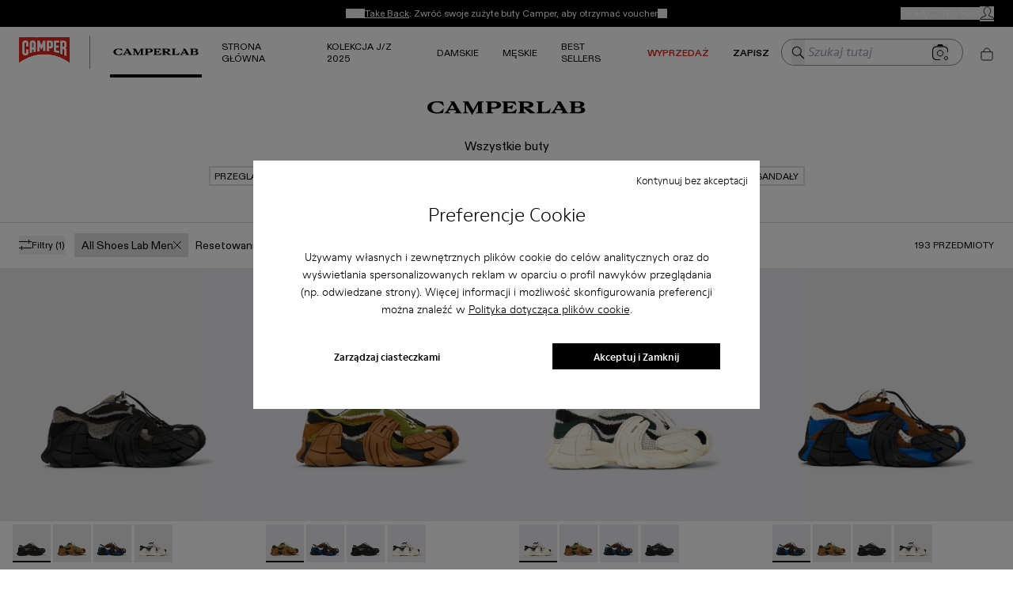

--- FILE ---
content_type: text/css
request_url: https://www.camper.com/_next/static/css/1c4f71df5cb5cde3.css
body_size: 658
content:
.ProductList_pageTitle__q__iC,.ProductList_productListTitle__nue_q{text-align:center;margin-bottom:20px}.ProductList_pageTitle__q__iC{font-size:1.5rem;font-weight:400;padding:0 30px;margin-top:30px;text-transform:capitalize}.ProductList_pageNavList__0cGZd{font-size:12px;padding:10px;margin-bottom:0}.ProductList_filterPanelCol__NhB9y{position:sticky;top:33px;z-index:1}.ProductList_filterHeaderCol__Nselb{position:sticky;top:0;z-index:2;transition:top .2s ease-in-out}.ProductList_filterHeaderCol__Nselb[data-desktop]{display:none}.ProductList_filterPanelColStatic__m03L5{position:static;top:33px;z-index:1}.ProductList_filterPanelColStatic__m03L5[data-desktop],.ProductList_filterPanelCol__NhB9y[data-desktop]{display:none}.ProductList_subgridTitle___m4_w{text-align:center;font-size:24px;padding-top:40px;padding-bottom:40px}.ProductList_discoverMoreCol__rqiVK{text-align:center;padding:32px 0 64px}.ProductList_btnDiscoverMore__8v9vo{padding:10px 20px;height:auto;color:var(--color-white);background-color:var(--color-black);border-color:var(--color-black)}.ProductList_btnDiscoverMore__8v9vo:hover{color:var(--color-black);background-color:var(--color-white);border-color:var(--color-white)}.ProductList_container__9arwe{display:flex;align-items:center;flex-direction:column}.ProductList_gridColWrapper__6h_hf{z-index:0}.ProductList_rowGrid__ii_fV{overflow:hidden}.ProductList_rowSubgrid__cpg_O{margin-top:40px;width:100%}.ProductList_title__a5rzm{padding:0 30px;text-align:center;margin:30px auto auto;font-size:1.5em}.ProductList_description__8PcOZ{padding:0 30px;text-align:center;margin:16px auto 0;line-height:1.45;font-size:.75em;max-width:460px}.ProductList_paginatorDiv__AQj2O{margin-top:4em}.ProductList_hidden__V0Bx7{display:none}@media (max-width:767.5px){.ProductList_filterPanelColStatic__m03L5[data-open=true],.ProductList_filterPanelCol__NhB9y[data-open=true]{z-index:99}.ProductList_filterPanelColStatic__m03L5[data-open=true] .ant-collapse,.ProductList_filterPanelCol__NhB9y[data-open=true] .ant-collapse{position:fixed;top:0!important;min-width:100vw;min-height:100vh;max-height:auto;background-color:var(--background);padding-bottom:150px}}.ProductList_gridTitle__Cj7DW{font-family:var(--font-secondary);font-size:1.25rem;margin-left:1rem;margin-bottom:1rem}@media (min-width:768px){.ProductList_gridTitle__Cj7DW{font-size:2rem;margin-left:2rem}.ProductList_filterHeaderCol__Nselb{display:none;display:block}.ProductList_filterPanelColStatic__m03L5,.ProductList_filterPanelColStatic__m03L5[data-open=true],.ProductList_filterPanelCol__NhB9y,.ProductList_filterPanelCol__NhB9y[data-open=true]{display:none}.ProductList_filterPanelColStatic__m03L5[data-open=true],.ProductList_filterPanelCol__NhB9y[data-open=true]{display:block}}
/*# sourceMappingURL=1c4f71df5cb5cde3.css.map*/

--- FILE ---
content_type: text/css
request_url: https://www.camper.com/_next/static/css/228b7e33c2252558.css
body_size: 752
content:
.style_filtersRow__lgS4q{position:sticky;top:0;padding:8px 24px 9px;background-color:var(--background);font-size:var(--description-size);display:flex;align-items:center;width:100%}.style_filtersDivider__jn60R{position:absolute;right:0;left:0;top:0;border-top:1px solid var(--color-divider)}.style_panelLeft__6LC7x{flex-shrink:0;order:1}.style_panelRight__Q0Poc{flex-grow:1;display:flex;justify-content:space-between;align-items:center;gap:.75rem}.style_sortsDiv__VgcSQ{flex-shrink:0;display:flex;align-items:center}.style_productList__4wB_u{font-size:var(--heading-1-size);margin-bottom:0;display:flex;align-items:center}.style_productList__4wB_u:after{content:"";display:block;height:15px;border-right:1px solid var(--color-black);margin:0 3px}.style_sortsDropdown__HcafT,.style_sortsDropdown__HcafT .ant-dropdown-menu,.style_sortsDropdown__HcafT .ant-dropdown-menu-item{padding:0}.style_sortsDropdown__HcafT .ant-dropdown-menu-title-content{width:100%}.style_filtersRow__lgS4q>div:first-child,.style_resetTag__0RnE0{display:inline-flex;align-items:center}.style_resetTag__0RnE0{background-color:var(--background);border:1px solid var(--background);gap:9px;font-size:14px;cursor:pointer}.style_resetTag__0RnE0>span:first-child{display:inline-flex}.style_filterText__JYF_g{font-size:var(--heading-1-size)}.style_appliedFilters__5izki{display:none;flex-wrap:wrap;flex-direction:row;gap:.375rem .75rem}.style_appliedFilters__5izki>*{display:none}.style_filterHeaderBtn__3Pla_{padding:0 0 0 2px;margin-right:0;margin-top:0;background:var(--background);display:flex;align-items:center}.style_filterHeaderBtn__3Pla_>div{display:inline-flex;align-items:center}.style_filterHeaderBtn__3Pla_>div>svg{margin-right:9px;margin-top:-1px}.style_filterHeaderBtn__3Pla_:active,.style_filterHeaderBtn__3Pla_:focus,.style_filterHeaderBtn__3Pla_:hover{background:var(--background)}.style_sortsDiv__VgcSQ .ant-dropdown-open>svg{transform:rotate(180deg)}.style_sortRadio__RipP3{font-size:var(--description-size);width:100%;padding:5px 12px}.style_sortRadio__RipP3 .ant-radio-inner:after{width:6px;height:6px;top:4px;left:4px}.style_dropdownChevron__AGIcV{width:11px;margin-left:5px;transition:transform .3s}.style_dropdownWrapper__eXQeg{display:flex;align-items:center}@media screen and (min-width:764px){.style_filtersRow__lgS4q{padding:14px 24px}.style_panelLeft__6LC7x{order:0}.style_panelLeft__6LC7x[data-menu-open=false]{padding-right:.75rem}.style_appliedFilters__5izki,.style_appliedFilters__5izki>*{display:flex}.style_panelLeft__6LC7x[data-menu-open=true]{width:calc(33.333333% - 7px)}}@media screen and (max-width:1340px){.style_dropdownWrapper__eXQeg,.style_productList__4wB_u:after{display:none}}@media (min-width:1440px){.style_sortsDropdown__HcafT span:nth-child(2){font-size:10px}.style_panelLeft__6LC7x[data-menu-open=true]{width:calc(25% - 12px)}}
/*# sourceMappingURL=228b7e33c2252558.css.map*/

--- FILE ---
content_type: application/javascript
request_url: https://www.camper.com/_next/static/chunks/3587-cd3aac14b93f4d17.js
body_size: 2314
content:
"use strict";(self.webpackChunk_N_E=self.webpackChunk_N_E||[]).push([[3587],{83587:function(e,a,i){i.d(a,{Y8:function(){return T},Ee:function(){return N}});var l=i(43024),s=i(30364),r=i(73351),d=i(54692),t=i(22436),o=i(67031),n=i(90258);let u=new WeakMap;var c=i(3136),v=i(78837),p=i(9188),b=i(37127),f=i(93912),P=i(15967),h=i(44971),m=i(54792),R=i(85952),y=i(67294),g=i(69935),V=i(80435),D=i(14868),C=i(2459),E=i(18419),I=i(73699),k=i(87189),S=i(36303),M=i(48750),F=i(99373);let q=Math.round(1e10*Math.random()),w=0,B=(0,y.createContext)(null),x=(0,y.createContext)(null),O=(0,y.createContext)(null),N=(0,y.forwardRef)(function(e,a){var i,t;[e,a]=(0,l.pE)(e,a,B);let{validationBehavior:R}=(0,l.jn)(r.q)||{},g=null!==(t=null!==(i=e.validationBehavior)&&void 0!==i?i:R)&&void 0!==t?t:"native",V=function(e){var a,i;let l=(0,y.useMemo)(()=>e.name||`radio-group-${q}-${++w}`,[e.name]),[s,r]=(0,F.z)(e.value,null!==(a=e.defaultValue)&&void 0!==a?a:null,e.onChange),[d]=(0,y.useState)(s),[t,o]=(0,y.useState)(null),n=(0,M.Q3)({...e,value:s}),u=n.displayValidation.isInvalid;return{...n,name:l,selectedValue:s,defaultSelectedValue:void 0!==e.value?d:null!==(i=e.defaultValue)&&void 0!==i?i:null,setSelectedValue:a=>{e.isReadOnly||e.isDisabled||(r(a),n.commitValidation())},lastFocusedValue:t,setLastFocusedValue:o,isDisabled:e.isDisabled||!1,isReadOnly:e.isReadOnly||!1,isRequired:e.isRequired||!1,validationState:e.validationState||(u?"invalid":null),isInvalid:u}}({...e,validationBehavior:g}),[D,C]=(0,l.xc)(!e["aria-label"]&&!e["aria-labelledby"]),{radioGroupProps:E,labelProps:I,descriptionProps:k,errorMessageProps:S,...x}=function(e,a){let{name:i,form:l,isReadOnly:s,isRequired:r,isDisabled:d,orientation:t="vertical",validationBehavior:o="aria"}=e,{direction:n}=(0,m.j)(),{isInvalid:R,validationErrors:y,validationDetails:g}=a.displayValidation,{labelProps:V,fieldProps:D,descriptionProps:C,errorMessageProps:E}=(0,P.U)({...e,labelElementType:"span",isInvalid:a.isInvalid,errorMessage:e.errorMessage||y}),I=(0,c.z)(e,{labelable:!0}),{focusWithinProps:k}=(0,h.L)({onBlurWithin(i){var l;null===(l=e.onBlur)||void 0===l||l.call(e,i),a.selectedValue||a.setLastFocusedValue(null)},onFocusWithin:e.onFocus,onFocusWithinChange:e.onFocusChange}),S=(0,p.Me)(i);return u.set(a,{name:S,form:l,descriptionId:C.id,errorMessageId:E.id,validationBehavior:o}),{radioGroupProps:(0,b.d)(I,{role:"radiogroup",onKeyDown:e=>{let i,l;switch(e.key){case"ArrowRight":i="rtl"===n&&"vertical"!==t?"prev":"next";break;case"ArrowLeft":i="rtl"===n&&"vertical"!==t?"next":"prev";break;case"ArrowDown":i="next";break;case"ArrowUp":i="prev";break;default:return}e.preventDefault();let s=(0,f.QL)(e.currentTarget,{from:e.target,accept:e=>e instanceof(0,v.kR)(e).HTMLInputElement&&"radio"===e.type});"next"===i?(l=s.nextNode())||(s.currentNode=e.currentTarget,l=s.firstChild()):(l=s.previousNode())||(s.currentNode=e.currentTarget,l=s.lastChild()),l&&(l.focus(),a.setSelectedValue(l.value))},"aria-invalid":a.isInvalid||void 0,"aria-errormessage":e["aria-errormessage"],"aria-readonly":s||void 0,"aria-required":r||void 0,"aria-disabled":d||void 0,"aria-orientation":t,...D,...k}),labelProps:V,descriptionProps:C,errorMessageProps:E,isInvalid:R,validationErrors:y,validationDetails:g}}({...e,label:C,validationBehavior:g},V),N=(0,l.aX)({...e,values:{orientation:e.orientation||"vertical",isDisabled:V.isDisabled,isReadOnly:V.isReadOnly,isRequired:V.isRequired,isInvalid:V.isInvalid,state:V},defaultClassName:"react-aria-RadioGroup"}),T=(0,c.z)(e,{global:!0});return y.createElement("div",{...(0,b.d)(T,N,E),ref:a,slot:e.slot||void 0,"data-orientation":e.orientation||"vertical","data-invalid":V.isInvalid||void 0,"data-disabled":V.isDisabled||void 0,"data-readonly":V.isReadOnly||void 0,"data-required":V.isRequired||void 0},y.createElement(l.zt,{values:[[O,V],[d.n,{...I,ref:D,elementType:"span"}],[n.j,{slots:{description:k,errorMessage:S}}],[s.E,x]]},y.createElement(o.y,null,N.children)))}),T=(0,y.forwardRef)(function(e,a){let{inputRef:i=null,...s}=e;[e,a]=(0,l.pE)(s,a,x);let r=y.useContext(O),d=(0,k.B)((0,y.useMemo)(()=>(0,S.l)(i,void 0!==e.inputRef?e.inputRef:null),[i,e.inputRef])),{labelProps:o,inputProps:n,isSelected:v,isDisabled:p,isPressed:f}=function(e,a,i){let{value:l,children:s,"aria-label":r,"aria-labelledby":d,onPressStart:t,onPressEnd:o,onPressChange:n,onPress:v,onPressUp:p,onClick:f}=e,P=e.isDisabled||a.isDisabled,h=a.selectedValue===l,{pressProps:m,isPressed:C}=(0,g.r)({onPressStart:t,onPressEnd:o,onPressChange:n,onPress:v,onPressUp:p,onClick:f,isDisabled:P}),{pressProps:E,isPressed:I}=(0,g.r)({onPressStart:t,onPressEnd:o,onPressChange:n,onPressUp:p,onClick:f,isDisabled:P,onPress(e){var s;null==v||v(e),a.setSelectedValue(l),null===(s=i.current)||void 0===s||s.focus()}}),{focusableProps:k}=(0,V.kc)((0,b.d)(e,{onFocus:()=>a.setLastFocusedValue(l)}),i),S=(0,b.d)(m,k),M=(0,c.z)(e,{labelable:!0}),F=-1;null!=a.selectedValue?a.selectedValue===l&&(F=0):(a.lastFocusedValue===l||null==a.lastFocusedValue)&&(F=0),P&&(F=void 0);let{name:q,form:w,descriptionId:B,errorMessageId:x,validationBehavior:O}=u.get(a);return(0,R.y)(i,a.defaultSelectedValue,a.setSelectedValue),(0,D.Q)({validationBehavior:O},a,i),{labelProps:(0,b.d)(E,(0,y.useMemo)(()=>({onClick:e=>e.preventDefault(),onMouseDown:e=>e.preventDefault()}),[])),inputProps:(0,b.d)(M,{...S,type:"radio",name:q,form:w,tabIndex:F,disabled:P,required:a.isRequired&&"native"===O,checked:h,value:l,onChange:e=>{e.stopPropagation(),a.setSelectedValue(l)},"aria-describedby":[e["aria-describedby"],a.isInvalid?x:null,B].filter(Boolean).join(" ")||void 0}),isDisabled:P,isSelected:h,isPressed:C||I}}({...(0,l.vl)(e),children:"function"==typeof e.children||e.children},r,d),{isFocused:P,isFocusVisible:h,focusProps:m}=(0,C.F)(),M=p||r.isReadOnly,{hoverProps:F,isHovered:q}=(0,E.X)({...e,isDisabled:M}),w=(0,l.aX)({...e,defaultClassName:"react-aria-Radio",values:{isSelected:v,isPressed:f,isHovered:q,isFocused:P,isFocusVisible:h,isDisabled:p,isReadOnly:r.isReadOnly,isInvalid:r.isInvalid,isRequired:r.isRequired}}),B=(0,c.z)(e,{global:!0});return delete B.id,delete B.onClick,y.createElement("label",{...(0,b.d)(B,o,F,w),ref:a,"data-selected":v||void 0,"data-pressed":f||void 0,"data-hovered":q||void 0,"data-focused":P||void 0,"data-focus-visible":h||void 0,"data-disabled":p||void 0,"data-readonly":r.isReadOnly||void 0,"data-invalid":r.isInvalid||void 0,"data-required":r.isRequired||void 0},y.createElement(I.T,{elementType:"span"},y.createElement("input",{...(0,b.d)(n,m),ref:d})),y.createElement(t.p.Provider,{value:{isSelected:v}},w.children))})}}]);
//# sourceMappingURL=3587-cd3aac14b93f4d17.js.map

--- FILE ---
content_type: application/javascript
request_url: https://www.camper.com/_next/static/chunks/3531-8f224e46202777d9.js
body_size: 2514
content:
"use strict";(self.webpackChunk_N_E=self.webpackChunk_N_E||[]).push([[3531],{83666:function(t,e,i){i.d(e,{h:function(){return $2d73ec29415bd339$export$712718f7aec83d5}});var a=i(3136),s=i(85952),n=i(78837),r=i(37127),o=i(67294),l=i(99373),u=i(15967),d=i(80435),c=i(14868),p=i(48750);function $2d73ec29415bd339$export$712718f7aec83d5(t,e){var i;let{inputElementType:h="input",isDisabled:v=!1,isRequired:f=!1,isReadOnly:m=!1,type:b="text",validationBehavior:C="aria"}=t,[y,g]=(0,l.z)(t.value,t.defaultValue||"",t.onChange),{focusableProps:E}=(0,d.kc)(t,e),M=(0,p.Q3)({...t,value:y}),{isInvalid:O,validationErrors:R,validationDetails:P}=M.displayValidation,{labelProps:x,fieldProps:I,descriptionProps:S,errorMessageProps:k}=(0,u.U)({...t,isInvalid:O,errorMessage:t.errorMessage||R}),D=(0,a.z)(t,{labelable:!0}),H={type:b,pattern:t.pattern},[L]=(0,o.useState)(y);return(0,s.y)(e,null!==(i=t.defaultValue)&&void 0!==i?i:L,g),(0,c.Q)(t,M,e),(0,o.useEffect)(()=>{if(e.current instanceof(0,n.kR)(e.current).HTMLTextAreaElement){let t=e.current;Object.defineProperty(t,"defaultValue",{get:()=>t.value,set:()=>{},configurable:!0})}},[e]),{labelProps:x,inputProps:(0,r.d)(D,"input"===h?H:void 0,{disabled:v,readOnly:m,required:f&&"native"===C,"aria-required":f&&"aria"===C||void 0,"aria-invalid":O||void 0,"aria-errormessage":t["aria-errormessage"],"aria-activedescendant":t["aria-activedescendant"],"aria-autocomplete":t["aria-autocomplete"],"aria-haspopup":t["aria-haspopup"],"aria-controls":t["aria-controls"],value:y,onChange:t=>g(t.target.value),autoComplete:t.autoComplete,autoCapitalize:t.autoCapitalize,maxLength:t.maxLength,minLength:t.minLength,name:t.name,form:t.form,placeholder:t.placeholder,inputMode:t.inputMode,autoCorrect:t.autoCorrect,spellCheck:t.spellCheck,[parseInt(o.version,10)>=17?"enterKeyHint":"enterkeyhint"]:t.enterKeyHint,onCopy:t.onCopy,onCut:t.onCut,onPaste:t.onPaste,onCompositionEnd:t.onCompositionEnd,onCompositionStart:t.onCompositionStart,onCompositionUpdate:t.onCompositionUpdate,onSelect:t.onSelect,onBeforeInput:t.onBeforeInput,onInput:t.onInput,...E,...I}),descriptionProps:S,errorMessageProps:k,isInvalid:O,validationErrors:R,validationDetails:P}}},98029:function(t,e,i){i.d(e,{D:function(){return useMutation}});var a=i(67294),s=i(59289),n=i(27037),r=i(7506),o=i(24139),l=class extends r.l{#t;#e=void 0;#i;#a;constructor(t,e){super(),this.#t=t,this.setOptions(e),this.bindMethods(),this.#s()}bindMethods(){this.mutate=this.mutate.bind(this),this.reset=this.reset.bind(this)}setOptions(t){let e=this.options;this.options=this.#t.defaultMutationOptions(t),(0,o.VS)(this.options,e)||this.#t.getMutationCache().notify({type:"observerOptionsUpdated",mutation:this.#i,observer:this}),e?.mutationKey&&this.options.mutationKey&&(0,o.Ym)(e.mutationKey)!==(0,o.Ym)(this.options.mutationKey)?this.reset():this.#i?.state.status==="pending"&&this.#i.setOptions(this.options)}onUnsubscribe(){this.hasListeners()||this.#i?.removeObserver(this)}onMutationUpdate(t){this.#s(),this.#n(t)}getCurrentResult(){return this.#e}reset(){this.#i?.removeObserver(this),this.#i=void 0,this.#s(),this.#n()}mutate(t,e){return this.#a=e,this.#i?.removeObserver(this),this.#i=this.#t.getMutationCache().build(this.#t,this.options),this.#i.addObserver(this),this.#i.execute(t)}#s(){let t=this.#i?.state??(0,s.R)();this.#e={...t,isPending:"pending"===t.status,isSuccess:"success"===t.status,isError:"error"===t.status,isIdle:"idle"===t.status,mutate:this.mutate,reset:this.reset}}#n(t){n.Vr.batch(()=>{if(this.#a&&this.hasListeners()){let e=this.#e.variables,i=this.#e.context,a={client:this.#t,meta:this.options.meta,mutationKey:this.options.mutationKey};t?.type==="success"?(this.#a.onSuccess?.(t.data,e,i,a),this.#a.onSettled?.(t.data,null,e,i,a)):t?.type==="error"&&(this.#a.onError?.(t.error,e,i,a),this.#a.onSettled?.(void 0,t.error,e,i,a))}this.listeners.forEach(t=>{t(this.#e)})})}},u=i(30202);function useMutation(t,e){let i=(0,u.NL)(e),[s]=a.useState(()=>new l(i,t));a.useEffect(()=>{s.setOptions(t)},[s,t]);let r=a.useSyncExternalStore(a.useCallback(t=>s.subscribe(n.Vr.batchCalls(t)),[s]),()=>s.getCurrentResult(),()=>s.getCurrentResult()),d=a.useCallback((t,e)=>{s.mutate(t,e).catch(o.ZT)},[s]);if(r.error&&(0,o.L3)(s.options.throwOnError,[r.error]))throw r.error;return{...r,mutate:d,mutateAsync:r.mutate}}},71187:function(t,e,i){i.d(e,{E:function(){return l},Z:function(){return u}});var a=i(43024),s=i(18419),n=i(2459),r=i(37127),o=i(67294);let l=(0,o.createContext)({}),u=(0,o.forwardRef)(function(t,e){var i,u;[t,e]=(0,a.pE)(t,e,l);let{isDisabled:d,isInvalid:c,isReadOnly:p,onHoverStart:h,onHoverChange:v,onHoverEnd:f,...m}=t,{hoverProps:b,isHovered:C}=(0,s.X)({onHoverStart:h,onHoverChange:v,onHoverEnd:f,isDisabled:d}),{isFocused:y,isFocusVisible:g,focusProps:E}=(0,n.F)({within:!0});null!=d||(d=!!t["aria-disabled"]&&"false"!==t["aria-disabled"]),null!=c||(c=!!t["aria-invalid"]&&"false"!==t["aria-invalid"]);let M=(0,a.aX)({...t,values:{isHovered:C,isFocusWithin:y,isFocusVisible:g,isDisabled:d,isInvalid:c},defaultClassName:"react-aria-Group"});return o.createElement("div",{...(0,r.d)(m,E,b),...M,ref:e,role:null!==(i=t.role)&&void 0!==i?i:"group",slot:null!==(u=t.slot)&&void 0!==u?u:void 0,"data-focus-within":y||void 0,"data-hovered":C||void 0,"data-focus-visible":g||void 0,"data-disabled":d||void 0,"data-invalid":c||void 0,"data-readonly":p||void 0},M.children)})},41333:function(t,e,i){i.d(e,{n:function(){return b}});var a=i(43024),s=i(30364),n=i(86137),r=i(73351),o=i(71187),l=i(70652),u=i(54692),d=i(67294);let c=(0,d.createContext)({});var p=i(90258),h=i(83666),v=i(40482),f=i(3136);let m=(0,d.createContext)(null),b=(0,v.qW)(function(t,e){var i,v;[t,e]=(0,a.pE)(t,e,m);let{validationBehavior:b}=(0,a.jn)(r.q)||{},C=null!==(v=null!==(i=t.validationBehavior)&&void 0!==i?i:b)&&void 0!==v?v:"native",y=(0,d.useRef)(null);[t,y]=(0,a.pE)(t,y,n.LE);let[g,E]=(0,a.xc)(!t["aria-label"]&&!t["aria-labelledby"]),[M,O]=(0,d.useState)("input"),{labelProps:R,inputProps:P,descriptionProps:x,errorMessageProps:I,...S}=(0,h.h)({...(0,a.vl)(t),inputElementType:M,label:E,validationBehavior:C},y),k=(0,d.useCallback)(t=>{y.current=t,t&&O(t instanceof HTMLTextAreaElement?"textarea":"input")},[y]),D=(0,a.aX)({...t,values:{isDisabled:t.isDisabled||!1,isInvalid:S.isInvalid,isReadOnly:t.isReadOnly||!1,isRequired:t.isRequired||!1},defaultClassName:"react-aria-TextField"}),H=(0,f.z)(t,{global:!0});return delete H.id,d.createElement("div",{...H,...D,ref:e,slot:t.slot||void 0,"data-disabled":t.isDisabled||void 0,"data-invalid":S.isInvalid||void 0,"data-readonly":t.isReadOnly||void 0,"data-required":t.isRequired||void 0},d.createElement(a.zt,{values:[[u.n,{...R,ref:g}],[l.r,{...P,ref:k}],[c,{...P,ref:k}],[o.E,{role:"presentation",isInvalid:S.isInvalid,isDisabled:t.isDisabled||!1}],[p.j,{slots:{description:x,errorMessage:I}}],[s.E,S]]},D.children))})}}]);
//# sourceMappingURL=3531-8f224e46202777d9.js.map

--- FILE ---
content_type: application/javascript
request_url: https://www.camper.com/_next/static/chunks/9228-e33ae578b1beebfd.js
body_size: 37225
content:
(self.webpackChunk_N_E=self.webpackChunk_N_E||[]).push([[9228],{77011:function(e,t,n){"use strict";n.d(t,{Aj:function(){return useOrder},CC:function(){return useOrderSiblings},dm:function(){return getOrderInfoV2}});var r=n(88144),l=n(99673),a=n(72039),o=n(87432),i=n(92603),s=n(86249),c=n(30333);async function getOfflineOrderInfo(e){let{locale:t,offlineReference:n,store:r,fiscalYear:l,includeReturnLabel:a}=e;return await (0,o.YA)({path:i.PRODUCT_GET_ORDER_INFO},{method:"POST",body:JSON.stringify({profile:t,offlineReference:n,store:r,fiscalYear:l,includeReturnLabel:a})})}async function getOrderInfoV2(e){let{locale:t,email:n,locator:r,includeReturnLabel:l}=e;return await (0,o.YA)({path:i.PRODUCT_GET_ORDER_INFO},{method:"POST",body:JSON.stringify({profile:t,email:n,locator:r,includeReturnLabel:l})})}function useOrder(e){let{offlineReference:t,locator:n,email:l,...o}=e,{locale:i}=(0,a.b)(),d=!(0,s.isBlank)(t),u=d?t:n;return(0,r.a)({queryKey:[c.a.order,u],queryFn:async()=>d?getOfflineOrderInfo({locale:i,offlineReference:t,email:l,locator:n,...o}):getOrderInfoV2({locale:i,email:l,locator:n,...o})})}function useOrderSiblings(e){let{email:t,locators:n=[],...r}=e,{locale:o}=(0,a.b)();return(0,l.h)({queries:n.map(e=>({queryKey:[c.a.order,e],queryFn:async()=>getOrderInfoV2({locale:o,email:t,locator:e,...r})})),combine:e=>({siblings:e.reduce((e,t)=>("success"===t.status&&t.data&&e.push(t.data),e),[]),isPending:e.some(e=>e.isPending)})})}},69348:function(e,t,n){"use strict";n.d(t,{Q:function(){return getSlug}});var r=n(73565),l=n(87432),a=n(92603);async function getSlug(e){let{lang:t,targetLanguage:n,slug:o}=e,{data:i,error:s}=await (0,r.Y3)((0,l.YA)({path:a.TRANSLATE_SLUG,base:window.location.origin,query:{lang:t,targetLanguage:n,slug:o}}));return s||!i.slug?o:i.slug}},78188:function(e,t,n){"use strict";n.d(t,{Cp:function(){return changePassword},M4:function(){return recoverPassword},UX:function(){return modifyUserData},c1:function(){return deleteMyAccount},eW:function(){return employeeLogin},f0:function(){return removeProductFromWishlist},ho:function(){return checkNewsletterStatus},sA:function(){return getWishlist},tn:function(){return registerPelotas}});var r=n(85963);n(17013);var l=n(92603),a=n(87432);n(1633);let modifyUserData=(e,t)=>new Promise((n,a)=>{let o=localStorage.getItem("token");(0,r.v_)({path:l.MODIFY_ACCOUNT,headers:{Authorization:"Bearer ".concat(o)},data:{profile:e,account:t}}).then(e=>{if(e&&e.data){let{status:t,errors:r}=e.data;"OK"===t?n(e):a(r)}}).catch(a)}),changePassword=(e,t)=>new Promise((n,a)=>{let o=localStorage.getItem("token");(0,r.v_)({path:l.CHANGE_PASSWORD,headers:{Authorization:"Bearer ".concat(o)},data:{oldPassword:e,newPassword:t}}).then(e=>{if(e&&e.data){let{status:t,errors:r}=e.data;"OK"===t?n(e.data):a(r)}})}),employeeLogin=e=>new Promise((t,n)=>{(0,r.v_)({path:l.EMPLOYEE_LOGIN_ROUTE,data:e}).then(e=>{try{if(e&&e.data){let{status:n,userCode:r,pending:l,max:a,details:o,currency:i,acumulated:s}=e.data;if("OK"===n)return t({userCode:r,pending:l,max:a,details:o,currency:i,acumulated:s})}return n(e)}catch(e){return n(e)}}).catch(n)});function recoverPassword(e){return(0,a.YA)({path:l.RECOVER_PASSWORD},{method:"POST",body:JSON.stringify(e)})}let registerPelotas=e=>new Promise((t,n)=>{let a=localStorage.getItem("token"),o=new FormData;Object.entries(e).forEach(e=>{"ticket"===e[0]?e[1].forEach(t=>o.append(e[0],t)):o.append(e[0],e[1])}),(0,r.v_)({path:l.REGISTER_PELOTAS,data:o,headers:{"Content-Type":"multipart/form-data",Authorization:"Bearer ".concat(a)}}).then(e=>{try{if(e&&e.data){let{status:n,message:r}=e.data;if("OK"===n)return t({status:n,message:r})}return n(e)}catch(e){return n(e)}}).catch(n)}),removeProductFromWishlist=e=>new Promise((t,n)=>{let a=localStorage.getItem("token");(0,r.v_)({path:l.REMOVE_PRODUCT_FROM_WISHLIST,headers:{Authorization:"Bearer ".concat(a)},data:e}).then(e=>{if(e&&e.data){let{status:r,errors:l}=e.data;"OK"===r?t(e.data):n(l)}})}),getWishlist=e=>new Promise((t,n)=>{let a=localStorage.getItem("token");(0,r.v_)({path:l.GET_WISHLIST,headers:{Authorization:"Bearer ".concat(a)},data:e}).then(e=>{if(e&&e.data){let{status:r,errors:l}=e.data;"OK"===r?t(e.data):n(l)}})});async function checkNewsletterStatus(e,t){return await (0,a.YA)({path:l.NEWSLETTER_CHECK_STATUS},{method:"POST",body:JSON.stringify({profile:e,email:t})})}let deleteMyAccount=e=>new Promise((t,n)=>{let a=localStorage.getItem("token");(0,r.v_)({path:l.DELETE_MY_ACCOUNT,headers:{Authorization:"Bearer ".concat(a)},data:{profile:e,token:a}}).then(e=>{if(e&&e.data){let{status:r,errors:l,message:a}=e.data;"OK"===r?t({message:a}):n(l)}}).catch(n)})},90637:function(e,t,n){"use strict";n.d(t,{Z:function(){return FloatLabel}});var r=n(85893),l=n(45697),a=n(67294),o=n(34849),i=n.n(o);function FloatLabel(e){let{label:t="",value:n="",onChange:l,children:o,onFocus:s,onBlur:c,className:d,style:u}=e,[m,p]=(0,a.useState)(!1),triggerChange=function(e){let t=arguments.length>1&&void 0!==arguments[1]&&arguments[1],n=e&&e.target?e.target.value:e;null==l||l(n),t&&t(n)},h=m||n&&0!==n.length?"".concat(i().label," ").concat(i().labelFloat):i().label;return(0,r.jsxs)("div",{className:"".concat(i().floatLabel," ").concat(d||""),onFocus:()=>{p(!0),s&&s()},onBlur:()=>{p(!1),c&&c()},style:u,children:[(0,a.cloneElement)(o,{onChange:e=>{triggerChange(e,o.props.onChange)},value:n}),(0,r.jsx)("label",{className:h,children:t})]})}FloatLabel.propTypes={label:l.string,value:l.any,onChange:l.func,onFocus:l.func,onBlur:l.func,children:l.any,className:l.string,style:l.any}},25675:function(e,t,n){"use strict";n.r(t),n.d(t,{Img:function(){return Img},ProgressiveImg:function(){return ProgressiveImg},ResponsiveImage:function(){return ResponsiveImage}});var r=n(85893),l=n(67294),a=n(19949),o=n(17013),i=n(52947),s=n.n(i);let c="/assets-new/notfound.png";function ResponsiveImage(e){let{src:t,alt:n="",className:a,loading:o="lazy",pictureClassName:i,sources:s,...d}=e,u=(0,l.useId)(),m=(0,l.useRef)(null),p=(0,l.useRef)(!1);return(0,r.jsxs)("picture",{ref:m,className:i,children:[null==s?void 0:s.map((e,t)=>(0,r.jsx)("source",{...e},"".concat(u,"-source-").concat(t))),(0,r.jsx)("img",{src:t,alt:n,className:a,loading:o,onError:e=>{let{currentTarget:t}=e;p.current||(t.onerror=null,t.src=c,t.style.height="100%",t.style.objectFit="scale-down",t.style.background="whitesmoke",p.current=!0)},...d})]})}function Img(e){let{src:t,alt:n,...a}=e,[o,i]=(0,l.useState)(!1);return o?(0,r.jsx)("img",{className:s().imageNotFound,alt:"",src:c}):(0,r.jsx)("img",{onError:()=>i(!0),className:s().image,src:t,alt:n,...a})}function ProgressiveImg(e){let{src:t,alt:n,iscamperone:a,pictureClassName:o,...i}=e,[s,d]=(0,l.useState)(!1);return s?(0,r.jsx)("img",{...i,className:"h-full bg-faint object-scale-down",alt:"",src:c,loading:"lazy"}):a?(0,r.jsx)("img",{...i,onError:()=>d(!0),src:t,alt:n}):(0,r.jsxs)("picture",{className:o,children:[(0,r.jsx)("source",{type:"image/avif",srcSet:"\n          ".concat(null==t?void 0:t.replace(/\.jpg|\.png/,".avif"),"\n        ")}),(0,r.jsx)("source",{type:"image/webp",srcSet:"\n          ".concat(null==t?void 0:t.replace(/\.jpg|\.png/,".webp"),"\n        ")}),(0,r.jsx)("img",{...i,onError:()=>d(!0),src:t,alt:n})]})}t.default=function(e){let{highQualitySrc:t,initLoaded:n=!1,alt:i,width:d,height:u,index:m,loading:p="lazy",pictureClassName:h,target:x}=e,b=(0,l.useId)(),[g,f]=(0,l.useState)(n),[v,w]=(0,l.useState)(!1),j="object"==typeof t&&null!==t,y=Array.isArray(t),_=Array.isArray(t)||j,S=(0,l.useMemo)(()=>j&&!y?t:(0,o.getSrcSet)(t),[t,j,y]);if(v)return(0,r.jsx)("picture",{className:"".concat(s().image," image"),children:(0,r.jsx)("img",{className:"".concat(s().image," ").concat(s().imageNotFound),src:c,alt:""})});let N=[0,1],k=Object.entries(S).filter(e=>{let[t]=e;return!["xs","lg"].includes(t)&&"object"!=typeof S[t]}),{modelDescriptionLabel:C}=S;return(0,r.jsxs)(r.Fragment,{children:[_?(0,r.jsxs)("picture",{className:"".concat(s().image," ").concat(g?"":s().imageNotLoaded," image ").concat(null!=h?h:""),children:[k.reduce((e,t)=>{let[n,l]=t;if(["md","full"].includes(n)){let t="string"==typeof l&&l.match(/\.(jpg|png)$/)?l.match(/\.(jpg|png)$/)[0]:null;if(t){var o,i;e.push((0,r.jsx)("source",{type:"image/avif",srcSet:null===(o=S[n])||void 0===o?void 0:o.replace(t,".avif"),media:a.IMAGE_SIZE_MAPPER[n]},"".concat(b,"-").concat(n,"-avif"))),e.push((0,r.jsx)("source",{type:"image/webp",srcSet:null===(i=S[n])||void 0===i?void 0:i.replace(t,".webp"),media:a.IMAGE_SIZE_MAPPER[n]},"".concat(b,"-").concat(n,"-webp"))),".png"===t?e.push((0,r.jsx)("source",{"data-imgend":t,type:"image/png",srcSet:S[n],media:a.IMAGE_SIZE_MAPPER[n]},"".concat(b,"-").concat(n,"-png"))):".jpg"===t&&e.push((0,r.jsx)("source",{"data-imgend":t,type:"image/jpg",srcSet:S[n],media:a.IMAGE_SIZE_MAPPER[n]},"".concat(b,"-").concat(n,"-jpg")))}}return e},[]),(0,r.jsx)("img",{onLoad:()=>f(!0),onError:()=>w(!0),src:S.md,width:d,height:u,alt:i,className:g?s().image:"".concat(s().image," ").concat(s().imageNotLoaded),loading:!p||N.includes(m)?void 0:p})]}):(0,r.jsx)("img",{onLoad:()=>f(!0),onError:()=>w(!0),className:g?s().image:"".concat(s().image," ").concat(s().imageNotLoaded),src:"string"==typeof t?t:t.md,alt:i,loading:!p||N.includes(m)?void 0:p}),C&&C[x]&&(0,r.jsx)("div",{className:"absolute bottom-[18px] z-10 flex w-full justify-center text-copy camper:hidden lab:hidden",children:(0,r.jsx)("p",{className:"mb-0 rounded-full bg-[#f6f6f6] px-4 text-[0.8em] shadow-[5px_5px_5px_#d7d7d7]",children:(0,r.jsx)("span",{className:"font-medium",children:C[null!=x?x:""]})})})]})}},33402:function(e,t,n){"use strict";n.r(t),n.d(t,{AutoComplete:function(){return g},CamperSelect:function(){return h},Img:function(){return x.Img},PhoneInput:function(){return _},ProgressiveBlurredImg:function(){return x.default},ProgressiveImg:function(){return x.ProgressiveImg}});var r=n(85893),l=n(67294),a=n(45697),o=n(64749),i=n(17013),s=n(80346),c=n(10292),d=n(77660),u=n(61861),m=n.n(u);let{Option:p}=o.default,CamperSelect=e=>{var t;let{currentShipments:n,defaultSelectedShipment:a,market:u,handleClickShipment:h}=e,{t:x}=(0,l.useContext)(c.gh),[b,g]=(0,l.useState)(!1),handleOnSelect=e=>{g(!1),h(e)};if(1===n.length){let e=n[0];return(0,r.jsxs)("div",{className:"".concat(m().shipmentItem," ").concat(m().uniqueShipment),children:[(0,r.jsxs)("p",{children:[(0,r.jsx)("span",{children:e.name}),(0,r.jsx)("br",{}),(0,r.jsx)("span",{className:m().shipmentBtnDescription,dangerouslySetInnerHTML:{__html:e.text}})]}),(0,r.jsx)("span",{children:(0,i.formatShipmentCost)(e.shipmentsCostsPrice.shipmentPrice,u,x,e.shipmentsCostsPrice.currency)})]})}return(0,r.jsx)("div",{className:"".concat(m().customSelect),children:(0,r.jsx)(o.default,{dropdownAlign:{offset:[0,-2]},labelInValue:!0,value:{value:a.name,label:"choose"===(t=b?"choose":a)?(0,r.jsx)("div",{className:m().selectShipment,onClick:()=>g(!b),children:(0,r.jsxs)("p",{children:[(0,r.jsx)("span",{children:x("bolsa","select.an.option")}),(0,r.jsx)("span",{className:m().chevronActive,children:(0,r.jsx)(s.ChevronSVG,{})})]})}):(0,r.jsxs)("div",{className:m().shipmentWrapper,onClick:()=>{var e;(null===(e=window)||void 0===e?void 0:e.clickedPromo)!==!0&&((0,d.Zd)({event:"start_promo_code",event_category:"bag",event_detail_1:"del",event_detail_2:""}),window.clickedPromo=!0),g(!0)},children:[(0,r.jsxs)("p",{className:m().selectLabelP,children:[(0,r.jsx)("span",{children:t.name}),(0,r.jsx)("br",{}),(0,r.jsx)("span",{className:m().shipmentBtnDescription,dangerouslySetInnerHTML:{__html:t.text}})]}),(0,r.jsxs)("span",{className:m().shipmentPrice,children:[(0,i.formatShipmentCost)(t.shipmentsCostsPrice.shipmentPrice,u,x,t.shipmentsCostsPrice.currency),(0,r.jsx)(s.ChevronSVG,{})]})]})},showArrow:!1,open:b,onBlur:()=>g(!1),dropdownStyle:{padding:0},dropdownClassName:m().customSelectDropdown,onSelect:e=>handleOnSelect(e.value),children:n.map(e=>(0,r.jsx)(p,{value:""!==e.name?e.name:e.text,children:(0,r.jsxs)("div",{className:m().shipmentItem,children:[(0,r.jsxs)("p",{children:[(0,r.jsx)("span",{children:e.name}),(0,r.jsx)("br",{}),(0,r.jsx)("span",{className:m().shipmentBtnDescription,dangerouslySetInnerHTML:{__html:e.text}})]}),(0,r.jsx)("span",{children:(0,i.formatShipmentCost)(e.shipmentsCostsPrice.shipmentPrice,u,x,e.shipmentsCostsPrice.currency)})]})},e.id))})})};CamperSelect.propTypes={currentShipments:a.array,defaultSelectedShipment:a.object,market:a.string,handleClickShipment:a.func};var h=CamperSelect,x=n(25675),b=n(17669);let Complete=e=>{let{baseOptions:t,onChange:n=()=>{},id:a,inputValue:o,dropdownClassName:i,maxLength:s,virtual:c,dropdownOnFocus:d,renderCustomInput:u,onSelectProp:m,disabled:p=!1}=e,[h,x]=(0,l.useState)(d?t:[]),onSearch=e=>{let n=e?e.toUpperCase().trim():"",r=!n||n.length<3?[]:t.filter(e=>-1!==e.value.toUpperCase().trim().indexOf(n));x(r)},onSelect=e=>{n(e)},handleOnChange=e=>{n(e)};if(u){let[e,n]=(0,l.useState)(!1),c=(0,l.useRef)(!1);return(0,l.useEffect)(()=>{x(t)},[t]),(0,r.jsx)(b.Z,{disabled:p,open:e,options:h,onSelect:m?e=>{let t=h.filter(t=>t.value===e)[0];n(!1),m(t)}:onSelect,onSearch:onSearch,placeholder:"",onChange:handleOnChange,id:a,searchValue:o||"",dropdownClassName:i||null,maxLength:s||-1,children:(0,l.cloneElement)(u,{onClick:()=>{n(!c.current),c.current=!c.current},onFocus:()=>{n(!0)},onBlur:()=>{n(!1),c.current=!1}})})}return(0,r.jsx)(r.Fragment,{children:(0,r.jsx)(b.Z,{autoComplete:"nope",onSelect:onSelect,onSearch:onSearch,placeholder:"",onChange:handleOnChange,id:a,searchValue:o||"",dropdownClassName:i||null,maxLength:s||-1,virtual:null!=c&&c,children:h.map((e,t)=>{let{value:n}=e;return(0,r.jsx)(b.Z.Option,{value:n,children:n},"".concat(n,"-").concat(t))})})})};Complete.propTypes={baseOptions:a.array.isRequired,onChange:a.func,id:a.string,inputValue:a.string,dropdownClassName:a.string,maxLength:a.number,onSelectProp:a.any,disabled:a.bool,virtual:a.bool,dropdownOnFocus:a.bool};var g=Complete,f=n(51024),v=n(79914),w=n(98851),j=n.n(w);let{Option:y}=o.default,PhoneInput=e=>{let{info:t,className:n,rules:a,withFloatLabel:d=!0,placeholder:u,onChange:m}=e,{t:p,locale:h}=(0,l.useContext)(c.gh),x=(0,i.getMarket)(h);return(0,r.jsx)(r.Fragment,{children:(0,r.jsxs)("div",{className:"".concat(j().phoneWrapper," ").concat(n||""),children:[(0,r.jsx)(v.default,{name:"preffix",rules:[{required:!1}],children:(0,r.jsx)(o.default,{defaultValue:x,suffixIcon:(0,r.jsx)(s.ChevronSVG,{}),children:t&&t.phonePrefixes&&(0,r.jsx)(r.Fragment,{children:t.phonePrefixes.map((e,t)=>(0,r.jsx)(y,{value:e.id,children:e.name},"preffix-".concat(t)))})})}),(0,r.jsx)(v.default,{floatLabel:d?p("generico","telefono","Telephone"):"",name:"telephone",rules:[void 0===a?{required:!1}:a],children:(0,r.jsx)(f.default,{onChange:m,placeholder:!d&&u?u:"",type:"tel"})})]})})};PhoneInput.propTypes={info:a.object.isRequired,className:a.string,rules:a.array,withFloatLabel:a.bool,placeholder:a.string,onChange:a.func};var _=PhoneInput},9078:function(e,t,n){"use strict";n.d(t,{a:function(){return Breadcrumb}});var r=n(85893),l=n(11163),a=n(67294),o=n(67025),i=n(14709),s=n(10934),c=n(10292),d=n(23815),u=n(72039),m=n(13054),p=n(42835);let h=["landings","accessoris"];function BreadcrumbItem(e){let{children:t}=e;return(0,r.jsx)(o.aG,{className:"inline-flex justify-between bg-[#dfdfdf] px-4 py-1.5 text-copy/45 last-of-type:text-copy hover:text-copy last-of-type:nnormal:bg-neutral-inverted last-of-type:nnormal:text-inverted [&_a]:text-inherit [&_a]:transition-colors",children:t})}function Breadcrumb(e){let{fragments:t=[],i18nKeys:n={},onClick:x,changeLast:b,camperlab:g=!1,pageName:f=null,withLdJson:v=!0}=e,{t:w}=(0,c.QT)(),{country:j,locale:y}=(0,u.b)(),[_,S]=(0,a.useState)([]),N=(0,a.useRef)(!1),k=(0,l.useRouter)();if(!N.current){let e=[];if(Array.isArray(t)&&t.length>0)t.forEach((t,n)=>{e.push({href:t.href,name:t.title,id:"bc-".concat(n)})});else{var C,M,I,V,T,E;let{asPath:t,query:r}=k,l=t.split("/").filter(e=>!h.includes(e));l.shift(),e.push({href:"/".concat(y),name:(0,m.getDomainValue)({camper:"Camper",nnormal:"Nnormal",camperlab:"Camperlab"}),id:"bc-0"});let a=l.slice(),o=new Set(Object.keys(r)),i=!1,s=!1;o.has("target")&&o.has("product")||(Object.keys(d.baseTranslations.target).forEach(e=>{var t;return i=i||d.baseTranslations.target[e].includes(null!==(t=l[0])&&void 0!==t?t:"")}),Object.keys(d.baseTranslations.product).forEach(e=>{var t;return s=s||d.baseTranslations.product[e].includes(null!==(t=l[1])&&void 0!==t?t:"")})),(o.has("target")&&o.has("product")||i&&s)&&(l[1]="".concat(l[0],"/").concat(l[1]),l.shift(),o.has("brand")&&!n.brand&&l.pop(),"th_TH"===y?a[1]="".concat(n.family?w("menu.lateral","familia.".concat(n.family)):a[1]," ").concat(n.target?w("menu.lateral",n.target):a[0]):"JP"===j&&"2"===n.target?a[1]="".concat(n.target?w("menu.lateral",n.target):a[0]):a[1]="".concat(n.target?w("menu.lateral",n.target):a[0]," ").concat(n.family?w("menu.lateral","familia.".concat(n.family)):a[1]),a.shift());let c=l.length-1;if((null===(C=a[c])||void 0===C?void 0:C.includes("?"))&&(a[c]=null!==(V=a[c].split("?")[0])&&void 0!==V?V:""),(null===(M=a[c])||void 0===M?void 0:M.includes("#"))&&(a[c]=null!==(T=a[c].split("#")[0])&&void 0!==T?T:""),o.has("brand")&&n.brand&&(a[1]=n.brand),l.forEach((t,n)=>{var r;if((0,m.isDomain)("nnormal")&&t===k.query.brand)return null;let o=decodeURIComponent(null!==(r=a[n])&&void 0!==r?r:"").replace(/[_-]/g," "),i="/".concat(l.slice(0,n+1).join("/"));e.push({name:o,href:"/".concat(y).concat(i),onClick:x?()=>null==x?void 0:x(o):void 0,id:"bec-".concat(n)})}),b&&"function"==typeof b){let t="/".concat(l.slice(0,e.length).join("/"));e[e.length-1]={name:b(),href:t,onClick:()=>null==x?void 0:x(b()),id:"bc-".concat(e.length-1)}}if("PDP"===f&&(null===(I=l[0])||void 0===I?void 0:I.startsWith("producto"))){let{option:t}=r;e.push({name:"string"==typeof t?t:null!==(E=null==t?void 0:t.join(" "))&&void 0!==E?E:"",id:"sku-breadcrumb"})}}S(e),N.current=!0}return(0,r.jsxs)(r.Fragment,{children:[v?(0,r.jsx)(p.K,{breadcrumbs:_,withCurrent:!0}):null,(0,r.jsxs)(o.Oo,{className:"wrap flex w-full gap-x-[5px] gap-y-[15px] px-2.5 py-4 text-center text-xxs uppercase",children:[0===_.length&&(0,r.jsx)(BreadcrumbItem,{children:(0,r.jsx)(i.r,{href:"/".concat(y).concat(g?"/content/camperlab":"/"),children:g?w("generico","breadcrumb.camperlab","**Camperlab"):w("generico","breadcrumb.home","**Home")})}),_.map(e=>{var t;return(0,r.jsx)(BreadcrumbItem,{children:e.href?(0,r.jsx)(i.r,{href:e.href,onClick:null!==(t=e.onClick)&&void 0!==t?t:()=>{},children:e.name}):e.onClick?(0,r.jsx)(s.s,{onPress:e.onClick,children:(0,r.jsx)("span",{role:"button",children:e.name})}):(0,r.jsx)("span",{children:e.name})},e.id)})]})]})}},21579:function(e,t,n){"use strict";n.d(t,{t:function(){return LabChevronDownIcon}});var r=n(85893);function LabChevronDownIcon(e){return(0,r.jsx)("svg",{xmlns:"http://www.w3.org/2000/svg",width:"14",height:"14",fill:"none",viewBox:"0 0 14 14",className:"size-3.5",...e,children:(0,r.jsx)("path",{stroke:"currentColor",strokeWidth:"1.16",d:"m13 6-6 4-6-4"})})}},40252:function(e,t,n){"use strict";n.d(t,{R:function(){return LabCloseIcon}});var r=n(85893);function LabCloseIcon(e){return(0,r.jsxs)("svg",{"aria-hidden":!0,width:"14",height:"14",viewBox:"0 0 14 14",fill:"currenColor",xmlns:"http://www.w3.org/2000/svg",className:"size-4 lg:size-3.5",...e,children:[(0,r.jsx)("path",{d:"M3.08984 10.0899L10.0898 3.08987L10.9101 3.91012L3.91009 10.9101L3.08984 10.0899Z"}),(0,r.jsx)("path",{d:"M3.91016 3.08987L10.9102 10.0899L10.0899 10.9101L3.08991 3.91012L3.91016 3.08987Z"})]})}},50672:function(e,t,n){"use strict";n.d(t,{D:function(){return LabSearchIcon},y:function(){return LabSearchMobileIcon}});var r=n(85893);function LabSearchMobileIcon(e){return(0,r.jsxs)("svg",{"aria-hidden":!0,xmlns:"http://www.w3.org/2000/svg",width:"14",height:"14",fill:"none",viewBox:"0 0 14 14",className:"size-3.5",...e,children:[(0,r.jsx)("circle",{cx:"5.235",cy:"5.235",r:"3.635",stroke:"currentColor",strokeWidth:"1.2"}),(0,r.jsx)("path",{fill:"currentColor",fillRule:"evenodd",d:"m12.576 13.424-5-5 .849-.848 5 5-.849.848Z",clipRule:"evenodd"})]})}function LabSearchIcon(e){return(0,r.jsxs)("svg",{"aria-hidden":!0,xmlns:"http://www.w3.org/2000/svg",width:"14",height:"14",fill:"none",viewBox:"0 0 14 14",className:"size-3.5",...e,children:[(0,r.jsx)("circle",{cx:"5.75",cy:"5.75",r:"2.42",stroke:"currentColor",strokeWidth:"1.16"}),(0,r.jsx)("path",{fill:"currentColor",fillRule:"evenodd",d:"m10.84 11.66-4-4 .82-.82 4 4-.82.82Z",clipRule:"evenodd"})]})}},41875:function(e,t,n){"use strict";n.r(t);var r=n(85893),l=n(67294),a=n(66997),o=n(45697),i=n(10292),s=n(4444),c=n.n(s);let FileUploader=e=>{let{sizeLimitMB:t=20,message:n,minCount:o=1,maxCount:s=10,acceptedTypes:d=["image/jpeg","image/jpg","image/jpeg","image/gif","image/tif","image/tiff","image/bmp","image/png"],files:u=[],setFiles:m,errors:p=[],setErrors:h,inputText:x="",className:b="",icon:g=null,handleSuccess:f=null}=e,{t:v}=(0,l.useContext)(i.gh),w={multipleMaxCountExceeded:v("validation","upload.maximum.files.".concat(s),"***Maximum 5 files are expected."),minCount:1===o?v("validation","required.file","***Please upload a file."):v("validation","upload.minimum.files","***At least 2 files are expected."),maxCount:v("validation","upload.maximum.files.".concat(s),"***Maximum 5 files are expected.")},onRemove=e=>{let t=[...u],n=[...p];t.splice(e,1),null==m||m(t),t.length<=s&&(n=n.filter(e=>"maxCount"!==e.type)),t.length<o&&0===n.filter(e=>"minCount"===e.type).length&&n.push({type:"minCount"}),null==h||h(n)},onSuccess=async e=>{let t=[];0===u.length?null==m||m(e):null==m||m([...u,...e]),u.length+e.length>s&&t.push({type:"maxCount"}),u.length+e.length<o&&t.push({type:"minCount"}),null==h||h(t),f&&"function"==typeof f&&await f(e)};return(0,r.jsx)(a.Z,{multiple:s>1,maxSize:"".concat(t,"mb"),multipleMaxSize:"".concat(t,"mb"),multipleMaxCount:s,accept:d,onSuccess:e=>onSuccess(e),onError:e=>null==h?void 0:h(e),children:e=>{let{browseFiles:t}=e;return(0,r.jsxs)(r.Fragment,{children:[n&&(0,r.jsx)("div",{className:c().uploadMessage,dangerouslySetInnerHTML:{__html:n}}),(0,r.jsxs)("div",{onClick:t,className:b||c().uploadBtn,children:[null!=g?g:(0,r.jsx)("img",{src:"/assets-new/img/svg/upload.svg",alt:"upload",width:16,height:16}),(0,r.jsx)("span",{children:x||v("contacto","seleccionar.archivo","Select file")})]}),u.length>0&&(0,r.jsxs)("ol",{className:c().ol,children:[u.map((e,t)=>(0,r.jsxs)("li",{children:[(0,r.jsxs)("div",{children:[(0,r.jsx)("img",{src:"/assets-new/img/svg/clip.svg",alt:"clip",width:16,height:16}),(0,r.jsx)("span",{children:e.name})]}),(0,r.jsx)("img",{onClick:()=>onRemove(t),className:c().remove,src:"/assets-new/img/svg/remove.svg",alt:"clip",width:16,height:16})]},e.name)),p.map(e=>(console.log(e),e.file)?(0,r.jsx)("li",{className:c().error,children:(0,r.jsxs)("span",{children:[e.file.name," - ",e.type]})},e.file.name):e.type?(0,r.jsx)("li",{className:c().error,children:(0,r.jsx)("span",{children:e.type in w?w[e.type]:e.type})},e.type):(0,r.jsx)("li",{className:c().error,children:(0,r.jsx)("span",{children:e})},e))]})]})}})};FileUploader.propTypes={sizeLimitMB:o.number,message:o.string,minCount:o.number,maxCount:o.number,acceptedTypes:o.array,files:o.array,setFiles:o.func,errors:o.array,setErrors:o.func},t.default=FileUploader},79914:function(e,t,n){"use strict";n.r(t);var r=n(85893),l=n(67294),a=n(97538),o=n(71943),i=n(45697),s=n(90637),c=n(8786),d=n.n(c);let FormInput=e=>{let{name:t,floatLabel:n="",required:i=!1,rules:c=[],helper:u,children:m,dependencies:p=[],className:h,label:x,noStyle:b=!1,width:g,tooltip:f,tooltipText:v,market:w=""}=e,[j,y]=(0,l.useState)(!1),[_,S]=(0,l.useState)(null),handleOnFocus=()=>{y(!0)},handleOnBlur=()=>{y(!1)};return((0,l.useEffect)(()=>{{let e=u&&j?(0,r.jsx)("div",{dangerouslySetInnerHTML:{__html:u}}):null,n="email"===t?null:e;if("email"===t){let t=document.querySelectorAll('input[type="email"]')[0];void 0===t||(null==t?void 0:t.value)||(n=e)}S(n)}},[t,u,j]),f&&v)?(0,r.jsx)(o.u,{placement:"bottom",message:(0,r.jsx)("span",{dangerouslySetInnerHTML:{__html:v}}),children:(0,r.jsx)(a.Z.Item,{name:t,required:i,rules:c,validateTrigger:["onChange","onBlur"],hasFeedback:!0,className:d().formItem,help:_,dependencies:p,label:x,noStyle:b,children:""===n?m:(0,r.jsx)(s.Z,{style:{width:g},className:h,label:n,name:t,onFocus:handleOnFocus,onBlur:handleOnBlur,children:m})})}):(0,r.jsx)(a.Z.Item,{name:t,required:i,rules:c,validateTrigger:["onChange"],hasFeedback:!0,className:d().formItem,help:_,dependencies:p,label:x,noStyle:b,children:""===n?m:(0,r.jsx)(s.Z,{style:{width:g},className:h,label:n,name:t,onFocus:handleOnFocus,onBlur:handleOnBlur,children:m})})};FormInput.propTypes={name:i.string.isRequired,required:i.bool,floatLabel:i.string,rules:i.array,className:i.string,helper:i.string,children:i.node.isRequired,dependencies:i.array,label:i.string,noStyle:i.bool,width:i.string,tooltip:i.bool,tooltipText:i.string,market:i.string},t.default=FormInput},33563:function(e,t,n){"use strict";n.r(t),n.d(t,{CheckSVG:function(){return CheckSVG}});var r=n(85893);let CheckSVG=e=>(0,r.jsx)("svg",{height:10,viewBox:"0 0 15 10",width:15,className:"text-[var(--color-success)]",...e,children:(0,r.jsx)("path",{d:"m0 2.90584295 4.84704131 5.09415705 7.96129509-8",fill:"none",stroke:"currentColor",strokeLinecap:"round",strokeLinejoin:"round",strokeWidth:2,transform:"translate(1 1)"})})},80346:function(e,t,n){"use strict";n.r(t),n.d(t,{ChevronSVG:function(){return ChevronSVG}});var r=n(85893);function ChevronSVG(e){return(0,r.jsx)("svg",{height:9,viewBox:"0 0 18 9",width:18,...e,children:(0,r.jsx)("path",{d:"m4-4 3.67495264 3.67495264 4.32504736 4.32504736-8 8",fill:"none",stroke:"currentColor",strokeLinecap:"square",transform:"matrix(0 1 -1 0 12.96 -3.141463)"})})}},77996:function(e,t,n){"use strict";n.r(t),n.d(t,{ChevronLeftSVG:function(){return ChevronLeftSVG}});var r=n(85893);function ChevronLeftSVG(e){return(0,r.jsx)("svg",{height:18,viewBox:"0 0 10 18",width:10,xmlns:"http://www.w3.org/2000/svg",...e,children:(0,r.jsx)("path",{d:"M8.96 16.859l-3.675-3.675L.96 8.859l8-8",fill:"none",stroke:"currentColor",strokeLinecap:"square",...null==e?void 0:e.pathProps})})}},2489:function(e,t,n){"use strict";n.r(t),n.d(t,{CloseMdSVG:function(){return CloseMdSVG},CloseModalSVG:function(){return CloseModalSVG},CloseSVG:function(){return CloseSVG},CloseWhiteSVG:function(){return CloseWhiteSVG}});var r=n(85893);let CloseModalSVG=e=>(0,r.jsx)("svg",{height:"18",viewBox:"0 0 18 18",width:"18","aria-hidden":!0,...e,children:(0,r.jsxs)("g",{fill:"none",stroke:"currentColor",strokeWidth:1.1,fillRule:"evenodd",strokeLinecap:"round",strokeLinejoin:"round",children:[(0,r.jsx)("path",{d:"m16.664783 17.163575-15.664783-15.663441"}),(0,r.jsx)("path",{d:"m16.664783 1.5-15.664783 15.663441"})]})}),CloseSVG=e=>(0,r.jsx)("svg",{height:12,viewBox:"0 0 10 12",width:10,"aria-hidden":!0,...e,children:(0,r.jsx)("path",{d:"m9.79049 9.789734-9.79049-9.78965m9.79049-.000084-9.79049 9.78965",fill:"none",stroke:"currentColor",transform:"translate(0 1)"})}),CloseWhiteSVG=e=>(0,r.jsx)("svg",{height:"18",viewBox:"0 0 18 18",width:"18",...e,children:(0,r.jsxs)("g",{fill:"none",fillRule:"evenodd",stroke:"currentColor",strokeLinecap:"square",strokeWidth:"1.2",children:[(0,r.jsx)("path",{d:"m16.664783 16.663575-15.664783-15.663441"}),(0,r.jsx)("path",{d:"m16.664783 1-15.664783 15.663441"})]})}),CloseMdSVG=e=>{let{closeBgColor:t="#000",...n}=e;return(0,r.jsx)("svg",{height:18,viewBox:"0 0 18 18",width:18,...n,children:(0,r.jsxs)("g",{style:{stroke:t,strokeWidth:1.1,fill:"none",fillRule:"evenodd",strokeLinecap:"round",strokeLinejoin:"round"},children:[(0,r.jsx)("path",{d:"m16.664783 17.163575-15.664783-15.663441"}),(0,r.jsx)("path",{d:"m16.664783 1.5-15.664783 15.663441"})]})})}},27047:function(e,t,n){"use strict";n.d(t,{a:function(){return SadFaceSVG}});var r=n(85893);function SadFaceSVG(e){return(0,r.jsxs)("svg",{width:80,height:80,viewBox:"0 0 80 80",fill:"none",xmlns:"http://www.w3.org/2000/svg",...e,children:[(0,r.jsx)("path",{fillRule:"evenodd",clipRule:"evenodd",d:"M64 40.0011C64 53.2567 53.2537 64 40 64C26.7463 64 16 53.2567 16 40.0011C16 26.7454 26.7463 16 40 16C53.2537 16 64 26.7454 64 40.0011Z",stroke:"#1D1D1B",strokeWidth:1.8}),(0,r.jsx)("path",{fillRule:"evenodd",clipRule:"evenodd",d:"M33 33C33 34.1045 32.328 35 31.5 35C30.672 35 30 34.1045 30 33C30 31.8955 30.672 31 31.5 31C32.328 31 33 31.8955 33 33Z",fill:"#1D1D1B"}),(0,r.jsx)("path",{fillRule:"evenodd",clipRule:"evenodd",d:"M50 33C50 34.1045 49.328 35 48.5 35C47.672 35 47 34.1045 47 33C47 31.8955 47.672 31 48.5 31C49.328 31 50 31.8955 50 33Z",fill:"#1D1D1B"}),(0,r.jsx)("path",{d:"M28 53C28 46.3735 33.3721 41 40 41C46.6303 41 52 46.3735 52 53",stroke:"#1D1D1B",strokeWidth:1.8})]})}},39228:function(e,t,n){"use strict";n.d(t,{A:function(){return Layout},Z:function(){return te}});var r=n(85893),l=n(67294),a=n(11163),o=n(51517),i=n(5152),s=n.n(i),c=n(67742),d=n(9078),u=n(10292),m=n(80331),p=n(17013),h=n(77660),x=n(72039),b=n(10934),g=n(41333),f=n(22670),v=n(70652),w=n(23301),j=n(61424),y=n(2489),_=n(60802),S=n(36433),N=n(44176),k=n(99107);function PersonalShopperSVG(e){return(0,r.jsxs)("svg",{xmlns:"http://www.w3.org/2000/svg",width:"20",height:"20",viewBox:"0 0 20 20",fill:"none",children:[(0,r.jsxs)("g",{clipPath:"url(#clip0_2835_1114)",children:[(0,r.jsx)("mask",{id:"path-1-inside-1_2835_1114",fill:"white",children:(0,r.jsx)("path",{d:"M19.9851 10.0001V7.76461C19.9851 4.85705 17.628 2.5 14.7205 2.5H5.27945C2.37189 2.5 0.0148315 4.85705 0.0148315 7.76461V14.7205C0.0148315 17.628 2.37189 19.9851 5.27945 19.9851H10.0001"})}),(0,r.jsx)("path",{d:"M19.9851 10.0001H20.9851V7.76461H19.9851H18.9851V10.0001H19.9851ZM19.9851 7.76461H20.9851C20.9851 4.30477 18.1803 1.5 14.7205 1.5V2.5V3.5C17.0757 3.5 18.9851 5.40934 18.9851 7.76461H19.9851ZM14.7205 2.5V1.5H5.27945V2.5V3.5H14.7205V2.5ZM5.27945 2.5V1.5C1.8196 1.5 -0.985168 4.30477 -0.985168 7.76461H0.0148315H1.01483C1.01483 5.40934 2.92417 3.5 5.27945 3.5V2.5ZM0.0148315 7.76461H-0.985168V14.7205H0.0148315H1.01483V7.76461H0.0148315ZM0.0148315 14.7205H-0.985168C-0.985168 18.1803 1.8196 20.9851 5.27945 20.9851V19.9851V18.9851C2.92417 18.9851 1.01483 17.0757 1.01483 14.7205H0.0148315ZM5.27945 19.9851V20.9851H10.0001V19.9851V18.9851H5.27945V19.9851Z",fill:"black",mask:"url(#path-1-inside-1_2835_1114)"}),(0,r.jsx)("path",{d:"M17.4664 15.4478C18.5813 15.4478 19.4849 16.3515 19.485 17.4664C19.485 18.5812 18.5813 19.4849 17.4664 19.4849C16.3516 19.4849 15.4479 18.5812 15.4479 17.4664C15.4479 16.3516 16.3516 15.4479 17.4664 15.4478Z",stroke:"black",strokeMiterlimit:"10"}),(0,r.jsx)("path",{d:"M10.0004 7.60266C12.0253 7.60284 13.6664 9.24472 13.6664 11.2697C13.6663 13.2944 12.0252 14.9355 10.0004 14.9357C7.97549 14.9357 6.33361 13.2945 6.33344 11.2697C6.33344 9.24461 7.97538 7.60266 10.0004 7.60266Z",stroke:"black",strokeMiterlimit:"10"}),(0,r.jsx)("path",{d:"M7.49998 0H12.5L14.1666 2.5H5.83331L7.49998 0Z",fill:"black"})]}),(0,r.jsx)("defs",{children:(0,r.jsx)("clipPath",{id:"clip0_2835_1114",children:(0,r.jsx)("rect",{width:"20",height:"20",fill:"white"})})})]})}function SimilarPairSVG(e){return(0,r.jsxs)("svg",{xmlns:"http://www.w3.org/2000/svg",width:71,height:71,fill:"none",...e,children:[(0,r.jsx)("path",{stroke:"#919191",strokeWidth:1.5,d:"m32.879 3.67-5.47.475-6.961-2.927-3.016 1.302-3.107 7.878 1.783 3.542s13.38 10.864 25.961 15.1l5.454.16s4.574-.593 8.16-4.457l.276-2.345-5.475-2.93"}),(0,r.jsx)("path",{stroke:"#919191",strokeWidth:1.5,d:"m42.07 29.04 2.605-5.775 5.81-3.797"}),(0,r.jsx)("path",{stroke:"#919191",strokeWidth:1.5,d:"m25.546 9.576 1.916-1.66 2.455.07 14.384 13.097.374 2.182M17.432 2.52l1.124 8.001 3.209 2.333 3.78-3.278M33.308 4.083l-.573 1.906 13.977 12.455 3.772 1.024"}),(0,r.jsx)("path",{stroke:"#919191",strokeWidth:1.5,d:"m33.21 3.314-6.547 4.348-.166 1.09M34.435 6.039 29.193 9.45M36.66 8.09l-5.243 3.413M38.883 10.143l-5.242 3.412M41.107 12.195l-5.243 3.412M43.479 14.252l-5.243 3.411M45.703 16.304l-5.243 3.411M14.325 10.398l-.527-.015-1.231 4.203 1.563 2.516S31.95 30.386 40.608 32.746l6.846.386s8.225-1.037 10.116-5.974l-.993-3.547-.618-1.213M25.546 9.576l17.973 16.25M50.484 19.468 32.88 3.67M37.035 36.099l-4.927 2.42-7.55-.213-2.34 2.304-.05 8.469 2.943 2.658s16.402 5.293 29.664 4.695l5.143-1.823s4.05-2.206 5.997-7.105l-.59-2.286-6.164-.753"}),(0,r.jsx)("path",{stroke:"#919191",strokeWidth:1.5,d:"m54.775 56.432.342-6.327 4.044-5.64M32.333 44.256l1.186-2.24 2.315-.822 18.145 7.012 1.138 1.899M22.217 40.61l3.94 7.054 3.835 1.015 2.34-4.423M37.585 36.33l.154 1.984 17.535 6.56 3.887-.41"}),(0,r.jsx)("path",{stroke:"#919191",strokeWidth:1.5,d:"m37.215 35.648-4.532 6.42.239 1.076M39.343 37.745l-3.655 5.076M42.158 38.854l-3.655 5.077M44.974 39.964l-3.655 5.076M47.789 41.073l-3.655 5.077M50.744 42.133l-3.655 5.076M53.559 43.243l-3.655 5.076M22.168 49.079l-.497.176.371 4.364 2.367 1.78s21.416 5.945 30.343 5.016l6.522-2.115s7.295-3.94 7.273-9.226l-2.208-2.948-1.015-.908M32.333 44.256l22.632 8.655M59.16 44.465l-22.125-8.367M3 24.153l7.5-4.5 5.5 4.5-5.5 5.5 2 8 6-2-1.5 12.5-15-6 4-2.5-4-9 1-6.5Z"})]})}function CompleteLookSVG(e){return(0,r.jsxs)("svg",{xmlns:"http://www.w3.org/2000/svg",width:59,height:75,fill:"none",...e,children:[(0,r.jsx)("path",{stroke:"#919191",strokeWidth:1.5,d:"m7.995 66.02 1.278-5.225-2.456-6.366.63-6.824 1.768-7.227.787-8.682-.177-7.78 2.436-1.452 3.595 2.928L9.27 52.299l1.333 3.057 27.071 6.625 2.524-2.113.648-2.648-1.192-.292-1-1.685.63-2.577 3.647-1.534m0 0 2.331-.416 3.086-1.976.753-3.077-2.087-2.103-2.893.278-2.261 1.04-2.209 1.734-.473 1.932 3.753 2.588ZM42.024 41.953l1.812 1.96 5.463-2.078 1.083-1.405.49-2.005-2.823-2.057-4.292.923-1.467 1.16-.386 1.575.12 1.926Z"}),(0,r.jsx)("path",{stroke:"#919191",strokeWidth:1.5,d:"m45.937 37.566 6.508-26.592-1.883-2.294-25.218-6.171-4.706 1.75-5.326 21.765M40.986 57.797l2.54-.203 4.094-2.37-.24-2.907-1.572-1.06M24.225 59.699l.99 2.965-.758 3.095M31.56 71.786l2.256-3.09 2.87-.996 2.817-3.842-.23-3.05"}),(0,r.jsx)("path",{stroke:"#919191",strokeWidth:1.5,d:"m39.35 53.966-1.068-.262m0 0-23.019-5.633-.75-1.255L23.54 9.923l1.227-.694 22.021 5.389.768 1.183-9.275 37.903ZM25.106 52.41l-1.03.891-.014 1.712 1.196.65.98-.689.265-1.079-.9-1.578-.497.093Z"}),(0,r.jsx)("path",{stroke:"#919191",strokeWidth:1.5,d:"m17.502 48.62 3.987-16.294 2.786-1.708 2.863.7 1.943-.989-.787-3.739.374-1.527-1.34-1.176.392-1.6.178-.728 1.046.564 1.166-2.952 2.015-1.28 5.166 1.264 1.546 2.151-.855 3.492 1.886.461-.392 1.6-2.08.34L35.7 31.1l-1.452.492.115 1.647 3.35.82 1.579 2.622-1.584 6.474-2.403 9.82M20.739 49.411l3.564-14.566M31.259 51.986l3.564-14.566"}),(0,r.jsx)("path",{stroke:"#919191",strokeWidth:1.5,d:"m30.973 25.113.56 1.424 1.28.956 1.862-.187 1.302-1.611"}),(0,r.jsx)("circle",{cx:32.525,cy:22.277,r:.833,fill:"#919191",transform:"rotate(13.75 32.525 22.277)"}),(0,r.jsx)("circle",{cx:34.953,cy:22.871,r:.833,fill:"#919191",transform:"rotate(13.75 34.953 22.871)"})]})}function PersonalShopperUploaderIconSVG(e){return(0,r.jsx)("svg",{xmlns:"http://www.w3.org/2000/svg",width:40,height:40,fill:"none",...e,children:(0,r.jsx)("path",{stroke:"#000",strokeLinejoin:"round",d:"M35 25v6.667A3.333 3.333 0 0 1 31.667 35H8.333A3.333 3.333 0 0 1 5 31.667V25M28.333 13.333 20 5l-8.333 8.333M20 5v20"})})}var C=n(41875),M=n(71943),I=n(29198),V=n.n(I);let ShopperOption=e=>{let{icon:t,text:n,onClick:l}=e;return(0,r.jsx)(b.s,{onPress:l,children:(0,r.jsxs)("div",{role:"button",className:"mt-5 flex cursor-pointer items-center rounded-lg border border-solid border-[#919191] px-4 py-2.5 md:m-4 md:mt-8",children:[(0,r.jsx)("div",{className:"mr-2 min-w-[68px]",children:t}),(0,r.jsx)("p",{className:"m-0",children:n})]})})};var personalShopper=e=>{let{autosuggestVisible:t}=e,{t:n,locale:a}=(0,u.QT)(),o=(0,S.d)(),[i,s]=(0,l.useState)(!1),[c,d]=(0,l.useState)(!1),[m,x]=(0,l.useState)(null),[b,g]=(0,l.useState)([]),[f,v]=(0,l.useState)([]),[j,y]=(0,l.useState)(null),handleFindSimilarPair=async e=>{var t,r;(0,h.Zd)({event:"upload_photo",event_category:"find similar and complete the look",event_detail_1:"find similar",event_detail_2:""}),s(!0);let l=null==e?void 0:null===(r=e[0])||void 0===r?void 0:null===(t=r.src)||void 0===t?void 0:t.file,o=await (0,p.fileToBase64)(l),i=await (0,w.Lx)({profile:a,encodedImage:o});i?window.location.assign("".concat(window.location.origin,"/").concat(a,"/search?mode=findSimilar&serp=new&target=A&imageID=").concat(i)):(s(!1),y(n("generico","complete.look.error")))},handleCompleteLook=async e=>{var t,r;(0,h.Zd)({event:"upload_photo",event_category:"find similar and complete the look",event_detail_1:"complete the look",event_detail_2:""}),s(!0),y(null);let{valid:l,query:o,errors:i}=await (0,w.TT)({profile:a,image:null==e?void 0:null===(r=e[0])||void 0===r?void 0:null===(t=r.src)||void 0===t?void 0:t.file});!1===l?(s(!1),y(n("generico","complete.look.error")),g([])):window.location.assign("".concat(window.location.origin,"/").concat(a,"/search?searchTerm=").concat(o,"&mode=completeLook&serp=new&target=A"))},handleClickDefaultScreen=e=>{let t="similar"===e?"find_similar":"complete_the_look";(0,h.Zd)({event:t,event_category:"find similar and complete the look",event_detail_1:"",event_detail_2:""}),x(e)},UploadPhotoScreen=e=>{let{name:t,description:l,callback:a}=e;return(0,r.jsxs)("form",{name:t,encType:"multipart/form-data",children:[(0,r.jsx)("p",{className:"md:text-center",children:l}),(0,r.jsx)(C.default,{minCount:1,maxCount:1,files:b,setFiles:g,errors:f,setErrors:v,sizeLimitMB:50,inputText:n("generico","upload.photo"),className:"mt-20 flex cursor-pointer items-center justify-around bg-[#F6F6F6] p-4",icon:(0,r.jsx)(PersonalShopperUploaderIconSVG,{}),handleSuccess:a},t),j&&(0,r.jsx)("p",{className:"error",children:j})]})},I={similar:(0,r.jsx)(UploadPhotoScreen,{name:"findSimilar",description:n("generico","find.similar.pair.description"),callback:handleFindSimilarPair}),complete:(0,r.jsx)(UploadPhotoScreen,{name:"completeLook",description:n("generico","complete.look.description"),callback:handleCompleteLook})};return(0,r.jsxs)("div",{className:"absolute right-[50px] top-0 z-[1000] h-5 w-5 p-1.5 ".concat(o?"transition-none":"transition-all"," mobileXL:right-[80px] md:visible pattersonMD:top-[1px] ").concat(t?"visible pattersonMD:right-[35px] lg:right-[50px]":"lg:right[25px] invisible pattersonMD:right-[25px]"," ").concat(V().personalShopperWrapper),children:[(0,r.jsx)(M.u,{placement:"bottom",message:(0,r.jsx)("span",{children:n("generico","shoogle.tooltip")}),children:(0,r.jsx)(_.Button,{variant:"none",onPress:()=>{(0,h.Zd)({event:"main_menu",event_category:"menu",event_detail_1:"find similar and complete the look",event_detail_2:""}),d(e=>!e)},children:(0,r.jsx)(PersonalShopperSVG,{})})}),(0,r.jsx)(N.GR,{isOpen:c,onOpenChange:e=>{d(e),e||x(null)},showOverlay:!0,position:"center",children:(0,r.jsxs)(N.Vq,{children:[(0,r.jsx)(N.fK,{label:n("generico","shoogle.it"),hidden:!0}),(0,r.jsxs)("div",{className:"md:flex md:flex-col md:items-center md:justify-center",children:[(0,r.jsx)("p",{className:"text-2xl",children:n("generico","shoogle.it")}),(0,r.jsxs)("div",{className:"relative",children:[m&&m in I?I[m]:(0,r.jsx)(()=>(0,r.jsxs)(r.Fragment,{children:[(0,r.jsx)("p",{className:"mb-0 md:mx-auto md:w-[80%] md:justify-self-center md:text-center",children:n("generico","personal.shopper.description")}),(0,r.jsxs)("div",{className:"flex flex-col text-[#919191] md:mt-9 md:flex-row md:justify-center",children:[(0,r.jsx)(ShopperOption,{icon:(0,r.jsx)(SimilarPairSVG,{}),text:n("generico","find.similar.pair"),onClick:()=>handleClickDefaultScreen("similar")}),(0,r.jsx)(ShopperOption,{icon:(0,r.jsx)(CompleteLookSVG,{}),text:n("generico","complete.your.look"),onClick:()=>handleClickDefaultScreen("complete")})]})]}),{}),i?(0,r.jsx)(k._,{className:"absolute inset-0 flex items-center justify-center bg-bold/10 backdrop-blur-sm",svgClassName:"size-5"}):null]})]}),(0,r.jsxs)("div",{className:"mt-auto flex flex-col pt-6",children:[null!==m?(0,r.jsx)("span",{children:n("generico","image.upload.message")}):null,(0,r.jsx)("span",{children:n("generico","powered.by.ai")})]})]})})]})},T=n(45697),E=n(88636),P=n(77996),L=n(13054),O=n(17648),G=n(10573),D=n(33402);let AutoSuggest=e=>{var t,n;let{query:l,data:a,visible:o,setVisible:i}=e,{t:s,unbxdInitialSearch:c,profileData:d}=(0,u.QT)(),{locale:m,country:h,market:b,isoLocale:g,realLanguage:f}=(0,x.b)(),{contextFilters:v,activatedPrevouchers:w,handleActivatePrevouchers:j}=(0,E.a)(),y=(0,p.getIsMobile)("768px"),_=(0,p.getIsMobile)("1200px");if([void 0,null].includes(a)||!1===o)return null;let S=["","*","+","?"].includes(l),N=S?c:a,k=null==N?void 0:null===(t=N.products)||void 0===t?void 0:t.filter(e=>O.jW.includes(e.doctype)).map(e=>e.autosuggest);null==k||k.sort((e,t)=>{let n=O.kZ[e.doctype],r=O.kZ[t.doctype],l=r-n;return l<-1&&(l=-1),l>1&&(l=1),l});let C=null==N?void 0:null===(n=N.products)||void 0===n?void 0:n.filter(e=>"POPULAR_PRODUCTS"===e.doctype),M=(0,G.hZ)(C,{country:h,isoLocale:g,realLanguage:f,square:!0}),I="unbxd-autosuggest-";return y?I+="mobile":_?I+="tablet":I+="desktop",(0,r.jsx)("div",{className:I,children:(0,r.jsx)("div",{id:"autosuggest-widget",className:"unbxd-as-wrapper ".concat(y?"unbxd-as-mobile":"unbxd-as-desktop"," unbxd-as-extra-right fixed left-0 top-[99px] z-50 flex !h-auto !flex-col !overflow-y-hidden bg-[var(--color-white)] px-[16px] shadow-md md:absolute md:top-[41px] md:!flex-row-reverse md:pb-[32px] camper:lg:left-auto camper:lg:right-0 camper:lg:top-[37px] nnormal:[@media(min-width:1200px)]:left-auto nnormal:[@media(min-width:1200px)]:right-0 nnormal:[@media(min-width:1200px)]:top-[37px]"),children:!1!==N?(0,r.jsxs)(r.Fragment,{children:[(0,r.jsxs)("ul",{onScroll:()=>{document.activeElement.blur()},className:"".concat(y?"unbxd-as-maincontent":"unbxd-as-sidecontent"," xl mb-0 overflow-y-auto"),children:[(0,r.jsx)("div",{className:"h-[50px]",children:(0,r.jsxs)("li",{className:"unbxd-as-header flex items-center justify-between text-[12px] md:!mt-[10px] md:!pb-[15px]",children:[s("buscador","unbxd.best.results"),(0,r.jsxs)("a",{href:"".concat(window.location.origin,"/").concat(m,"/search?target=A&searchTerm=").concat(l),className:"flex max-w-[50%] items-center justify-center self-center border-[1px] border-[var(--color-black)] bg-[#fff] p-[10px] align-middle text-[12px] font-[400] uppercase md:min-w-[155px] md:max-w-[250px] md:px-[15px] md:py-[10px] camper:md:absolute camper:md:bottom-auto camper:md:right-[0px] camper:md:top-[15px] camper:md:ml-auto camper:md:mr-[25px]",children:[s("buscador","unbxd.see.all"),(0,r.jsx)(P.ChevronLeftSVG,{className:"ml-2 h-[12px] rotate-180"})]})]})}),(0,r.jsx)("div",{className:"max-h-[calc(100vh-var(--ribbon-height)-168px)] overflow-y-auto",children:M.map((e,t)=>{var n,l,a,o,i,c,u,m,h,x;let b={...e},g=(0,p.obtainVoucherPrices)(e,s,d,v,w,j,!1,!1,"price.message.short"),f=null!==g&&g.message?g.message:null,y=null==g?void 0:null===(n=g.info)||void 0===n?void 0:n.appliedLabel;return(0,r.jsx)("li",{className:"unbxd-as-popular-product unbxd-as-popular-product-grid !float-none md:p-1 md:hover:!bg-[#f6f6f6]","data-value":b.autosuggest,"data-src":"","data-index":t,"data-type":b.doctype,"data-pid":b.uniqueId,children:(0,r.jsxs)("a",{className:"unbxd-as-popular-product-info",href:b.url,"aria-label":b.title,children:[(0,r.jsx)("div",{className:"unbxd-as-popular-product-image-container unbxd-oss-img",children:(0,r.jsx)(D.ProgressiveImg,{src:b.images.md,className:"unbxd-oss-image",alt:"Product Image"})}),(0,r.jsx)("div",{className:"unbxd-oss-name",children:b.title}),(0,r.jsx)("div",{className:"unbxd-oss-supporttext",children:b.description}),(0,r.jsxs)("div",{className:"unbxd-as-popular-product-price",children:[(null==g?void 0:g.info)&&y?(0,r.jsxs)(r.Fragment,{children:[(0,r.jsx)("div",{className:"unbxd-sale-price",children:null!==(c=null==g?void 0:g.info.currentFormated)&&void 0!==c?c:null}),(0,r.jsxs)("div",{children:[(0,r.jsx)("span",{className:"unbxd-was-price",children:null!==(u=null==g?void 0:null===(l=g.info)||void 0===l?void 0:l.previousFormated)&&void 0!==u?u:null}),(0,r.jsx)("span",{className:"unbxd-discount ml-0.5",children:null==g?void 0:null===(a=g.info)||void 0===a?void 0:a.discountStr})]})]}):b.prices.previous?(0,r.jsxs)(r.Fragment,{children:[(0,r.jsx)("div",{className:"unbxd-sale-price",children:null!==(m=b.prices.currentFormated)&&void 0!==m?m:null}),(0,r.jsxs)("div",{children:[(0,r.jsx)("span",{className:"unbxd-was-price",children:null!==(h=b.prices.previousFormated)&&void 0!==h?h:null}),(0,r.jsx)("span",{className:"unbxd-discount ml-0.5",children:b.prices.discount?"-".concat(b.prices.discount,"%"):null})]})]}):(0,r.jsx)("div",{className:"unbxd-sale-price",children:null!==(x=b.prices.currentFormated)&&void 0!==x?x:null}),null!==f&&(0,r.jsx)("span",{className:"text-black text-[10px] font-medium",children:f}),(null==g?void 0:null===(o=g.info)||void 0===o?void 0:o.appliedLabel)?(0,r.jsx)("span",{className:"text-[10px] font-medium text-success",children:null==g?void 0:null===(i=g.info)||void 0===i?void 0:i.appliedLabel}):null]})]})},"unbxd-product-".concat(t))})})]}),!y&&(0,L.getDomainValue)({camper:!0,camperlab:"camper",nnormal:!1})&&(0,r.jsxs)("ul",{className:"unbxd-as-maincontent",children:[(0,r.jsx)("li",{className:"unbxd-as-header main-section-header",children:s("buscador","unbxd.suggestions")}),k.map((e,t)=>{let n=e.toLowerCase().includes(l.toLowerCase()),a=S?e:-1===n?e:e.replace(l,"<strong>".concat(l,"</strong>")).replace(l.toUpperCase(),"<strong>".concat(l.toUpperCase(),"</strong>")).replace((0,p.capitalize)(l),"<strong>".concat((0,p.capitalize)(l),"</strong>"));return(0,r.jsx)("li",{className:"unbxd-as-topqueries","data-type":"TOP_SEARCH_QUERIES","data-index":t,"data-value":e,children:(0,r.jsx)("span",{onClick:()=>{window.location.assign("".concat(window.location.origin,"/").concat(m,"/search?searchTerm=").concat(e,"&target=A"))},dangerouslySetInnerHTML:{__html:a}})},"top-query-".concat(t))})]})]}):(0,r.jsxs)("span",{children:[s("buscador","no.results.for")," ",l]})})})};AutoSuggest.propTypes={data:T.object,query:T.string,visible:T.bool};var R=n(93430),F=n.n(R),A=n(59438);let B=null,z=null;function SearchTNM(){var e;let{t,locale:n,setSearchQuery:a,searchQueryShadow:o,setSearchQueryShadow:i,profileData:s,unbxdSearchResults:c,setUnbxdSearchResults:d}=(0,u.QT)(),[m,x]=(0,l.useState)(""),[S,N]=(0,l.useState)(!1),[k,C]=(0,l.useState)(!1),M=(0,j.t)(),I=(0,l.useRef)(null),V=(0,l.useRef)(null),T=(0,p.getIsMobile)("767.5px"),E=(0,l.useMemo)(()=>(0,p.getUnbxdTranslations)(t),[t]),P=!1!==E,L=(null==s?void 0:null===(e=s.config)||void 0===e?void 0:e.image_search)===!0;(0,l.useEffect)(()=>{let e=new URLSearchParams(window.location.search),t=e.get("searchTerm"),r=e.get("mode");t&&""!==t&&"completeLook"!==r&&x(t),window.triggerSearch=e=>{M()&&(window.location.pathname.includes("/search")?((0,p.updateQuerystringParam)(window.location.search,"searchTerm",e),a(e),x(e)):window.location.assign("".concat(window.location.origin,"/").concat(n,"/search?searchTerm=").concat(e)))},window.hideAutosuggest=()=>{C(!1)}},[]);let checkIsOutsideSearch=e=>{let t=e.target,n=(null==t?void 0:t.closest("#search-test-b"))===null;n&&(onClickExpandIcon(),C(!1))},checkAutosuggestInViewport=()=>{let e=document.getElementById("autosuggest-widget");if(e){let t=e.getBoundingClientRect(),{top:n,bottom:r}=t,l=T?r>=10:n>=-10;l||(onClickExpandIcon(),blurActiveElement(),C(!1))}};(0,l.useEffect)(()=>(!0===k?(document.addEventListener("mouseup",checkIsOutsideSearch),document.addEventListener("scroll",checkAutosuggestInViewport)):(document.removeEventListener("mouseup",checkIsOutsideSearch),document.removeEventListener("scroll",checkAutosuggestInViewport)),()=>{document.removeEventListener("mouseup",checkIsOutsideSearch),document.removeEventListener("scroll",checkAutosuggestInViewport)}),[k]);let blurActiveElement=()=>{var e;null===(e=document.activeElement)||void 0===e||e.blur()},O=(0,l.useCallback)(async(e,t)=>{if(!t||t.trim().length<1)return;i(t);let n=(0,p.getLang)(e),r=(0,p.getRealLanguage)(n),l=(0,p.getCookie)([p.COOKIES.UNBXD_UID])||"",a=await (0,w.HG)(r,(0,p.getMarket)(e),t,E,l);d(a),T&&(z&&clearTimeout(z),z=setTimeout(blurActiveElement,1e3)),(0,h.Zd)({event:"virtualPage",pageName:window.location.pathname+window.location.search})},[i,d,E]),handleKeyUp=async e=>{let t=e.currentTarget.value;if(13===e.keyCode){var r;if(!M())return;null===(r=e.currentTarget)||void 0===r||r.blur(),window.location.pathname.includes("/search")?(C(!1),(0,p.updateQuerystringParam)(window.location.search,"searchTerm",t),a(t)):window.location.assign("".concat(window.location.origin,"/").concat(n,"/search?searchTerm=").concat(t))}else B&&clearTimeout(B),B=setTimeout(()=>{O(n,t)},500)},onClickExpandIcon=()=>{var e,t;document.removeEventListener("mouseup",checkIsOutsideSearch),document.removeEventListener("scroll",checkAutosuggestInViewport);let n=document.querySelector(".tnm--mobile"),r=document.querySelector("#plp-filter-nav"),l=document.querySelector('.tnm--mobile [class*="searchInput"]:not(.tnm__modal *)'),a=document.querySelector(".tnm__modal"),o=!1;a&&"none"!==a.style.display&&(o=!0,null===(e=document.querySelector(".tnm__modal .tnm__close"))||void 0===e||e.click()),n&&("54px"===n.style.height||""===n.style.height||o?(n.style.height="100px",N(!0),(null==I?void 0:I.current)&&(l&&l.style&&(l.style.display="flex",C(!0),o&&(document.querySelector('.tnm--mobile [class*="searchInput"]:not(.tnm__modal *)').style.top="0px",I.current.focus())),I.current.focus())):(n.style.height="54px",N(!1),l&&l.style&&(l.style.display="none",C(!1)),(null==r?void 0:null===(t=r.style)||void 0===t?void 0:t.top)==="100px"&&(r.style.top="50px")))},onClickSearchIcon=()=>{if(window.location.pathname.includes("/search")){var e,t;(0,p.updateQuerystringParam)(window.location.search,"searchTerm",o),x(o),a(o),"function"==typeof(null===(t=window)||void 0===t?void 0:null===(e=t.webComponents)||void 0===e?void 0:e.closeTnm)?window.webComponents.closeTnm():window.location.reload()}else window.location.assign("".concat(window.location.origin,"/").concat(n,"/search?searchTerm=").concat(o))};return(0,l.useEffect)(()=>{if(!["",null].includes(m)&&null!==V.current){let e=V.current;if("function"==typeof(null==e?void 0:e.checkVisibility)){let t=e.checkVisibility();t&&O(n,m)}}},[n,V,O,m]),(0,r.jsx)("div",{className:F().wrapper,children:P?(0,r.jsx)(r.Fragment,{children:(0,r.jsxs)("div",{id:"search-test-b",ref:V,className:" ".concat(F().container," ").concat(S?F().expanded:F().hidden," nnormal:md:w-auto nnormal:md:max-w-80"),children:[(0,r.jsxs)("div",{className:"relative w-full",children:[!k&&(0,r.jsx)(b.s,{onPress:onClickExpandIcon,children:(0,r.jsx)("div",{children:(0,r.jsx)("img",{className:F().searchIcon,src:"/assets-new/search.svg",width:30,height:30,alt:"Search"})})}),(0,r.jsxs)(g.n,{"data-element":"search-input",ref:I,value:m,onKeyUp:handleKeyUp,onChange:x,onFocus:()=>{var e;let t=null===(e=document.activeElement)||void 0===e?void 0:e.value;t!==m&&x(t),C(!0)},className:"".concat(F().searchInput," flex h-[34px] rounded-2xl border border-solid border-[#919191] !px-3 transition-all nnormal:rounded-none nnormal:border-x-transparent nnormal:border-t-transparent nnormal:!px-0 camper:focus-within:bg-[#f6f6f6] ").concat(k?"camper:w-[90%]":"w-full"),children:[(0,r.jsx)(A.__,{className:"sr-only",children:t("generico","input.placeholder","Search")}),(0,r.jsx)(f.z,{onPress:onClickSearchIcon,className:"flex h-full items-center justify-center nnormal:order-1 nnormal:px-1.5",children:(0,r.jsx)("img",{src:"/assets-new/search.svg",width:17,height:17,alt:"Search",onClick:onClickSearchIcon})}),(0,r.jsx)(v.I,{placeholder:t("generico","input.placeholder","Search"),className:"h-full w-full bg-transparent pl-1 outline-none nnormal:pl-0 nnormal:placeholder:text-xs nnormal:placeholder:uppercase nnormal:placeholder:text-[#9ca3af] camper:italic camper:text-[#919191]"})]}),(0,r.jsx)(_.Button,{variant:"text",className:"".concat(k?"visible":"invisible"," absolute right-0 top-[10px] h-[17px] w-[17px] nnormal:hidden ").concat(k?"transition-all delay-75":""," mobileXXL:right-[-18px] md:right-[-18px] lg:right-[-12px]"),onPress:()=>{T?onClickExpandIcon():C(!1)},children:(0,r.jsx)(y.CloseSVG,{width:"17",height:"17"})}),L?(0,r.jsx)(personalShopper,{autosuggestVisible:k}):null]}),(0,r.jsx)(AutoSuggest,{query:m,data:c,visible:k,setVisible:C})]})}):null})}SearchTNM.propTypes={};var Z=n(28247),H=n(9008),U=n.n(H);function SearchBoxJson(){let{t:e}=(0,u.QT)(),{language:t,country:n}=(0,x.b)(),a=(0,l.useMemo)(()=>(0,p.getUnbxdTranslations)(e),[e]);return!1!==a?(0,r.jsx)(U(),{children:(0,r.jsx)("script",{type:"application/ld+json",dangerouslySetInnerHTML:{__html:JSON.stringify({"@context":"https://schema.org","@type":"WebSite",url:"https://www.camper.com/".concat(t,"_").concat(n),potentialAction:{"@type":"SearchAction",target:{"@type":"EntryPoint",urlTemplate:"https://www.camper.com/".concat(t,"_").concat(n,"/search?searchTerm={search_term_string}")},"query-input":"required name=search_term_string"}})}},"search-box-json")}):null}var W=n(50672),q=n(69348),J=n(4283),X=n(75302),K=n(17869),Q=n(71187),Y=n(54692),$=n(61273),ee=n(34469),et=n(27564),en=n(9701),er=n(21847),el=n(46169),ea=n(2309);let eo=(0,L.isDomain)("camperlab");function combo_box_ComboBox(e){let{label:t,description:n,errorMessage:a,children:o,items:i,...s}=e,c=(0,l.useId)(),d=(0,l.useRef)(null);return(0,r.jsxs)(K.Ct,{...s,className:(0,en.r)(s.className,"group relative flex flex-col gap-1"),children:[eo?(0,r.jsx)(A.__,{children:t}):null,(0,r.jsxs)(Q.Z,{ref:d,className:"relative flex h-[52px] w-full gap-1 border invalid:border-error focus-within:border-dark invalid:focus-within:border-error focus-visible:ring-2 focus-visible:ring-dark focus-visible:ring-opacity-60 lab:h-8 lab:lg:h-6",children:[(0,r.jsx)(v.I,{placeholder:" ",className:"peer h-full w-full pl-3 pt-1.5 text-sm outline-none placeholder:text-transparent lab:pl-1.5 lab:pt-0 lab:text-sm lab:lg:text-xs"}),eo?null:(0,r.jsx)(Y._,{className:"absolute bottom-[30px] left-3 text-xxs text-muted transition-all peer-placeholder-shown:bottom-[16px] peer-placeholder-shown:text-sm peer-focus:bottom-[30px] peer-focus:text-xxs",children:t}),(0,r.jsxs)(f.z,{className:"rounded-xs relative flex items-center justify-center self-center pr-3 outline-offset-0 lab:pr-1.5",children:[(0,r.jsx)(ea.r,{className:"size-5"}),(0,r.jsx)(el.y,{className:"group-open:rotate-180"})]})]}),n&&(0,r.jsx)(A.dk,{children:n}),a?(0,r.jsx)(A.cp,{className:"absolute inset-x-0 top-full z-10 border border-t-0 border-error bg-clear px-2 py-1 text-center",children:Array.isArray(a)?a.map((e,t,n)=>(0,r.jsxs)(l.Fragment,{children:[(0,r.jsx)("span",{children:e}),t<n.length-1&&(0,r.jsx)("br",{})]},"".concat(c,"-").concat(t))):a}):(0,r.jsx)(A.cp,{className:"absolute inset-x-0 top-full z-10 border border-t-0 border-error bg-clear px-2 py-1 text-center",children:e=>{let{validationErrors:t}=e;return t.map((e,t)=>(0,r.jsx)("span",{className:"block",children:e},"".concat(c,"-").concat(t)))}}),(0,r.jsx)(et.J,{triggerRef:d,className:"min-w-[--trigger-width]",border:eo,children:(0,r.jsx)(er.x,{className:"overflow-hidden",children:(0,r.jsx)($.wb,{items:i,className:"max-h-52 min-h-0",children:null!=o?o:e=>(0,r.jsx)(ComboBoxItem,{id:e.value,value:e,children:e.label})})})})]})}function ComboBoxItem(e){return(0,r.jsx)(ee.hP,{...e})}var ei=n(55564);let es=(0,L.isDomain)("camperlab");function LanguageSwitcher(e){var t;let{translateSlug:n=!1}=e,{t:o,countries:i}=(0,u.QT)(),{asPath:s}=(0,a.useRouter)(),{language:c,country:d}=(0,x.b)(),{isBritishCountry:m}=(0,J.F)(),[p,h]=(0,l.useState)(!1),[b,g]=(0,l.useState)(!1),f=(0,l.useMemo)(()=>i.filter(e=>Array.isArray(e.languages)&&e.languages.length>0),[i]),[v,w]=(0,l.useState)(()=>{var e,t;let n=f.find(e=>e.id===d);return{selectedKey:null!==(e=null==n?void 0:n.id)&&void 0!==e?e:null,inputValue:null!==(t=null==n?void 0:n.name)&&void 0!==t?t:""}}),[j,y]=(0,l.useState)(()=>c),S=f.find(e=>e.id===v.selectedKey);(0,l.useEffect)(()=>(window.openLocaleSwitcher=()=>{h(!0)},()=>{window.openLocaleSwitcher=void 0}),[]);let onSelectionChange=e=>{var t,n,r,l,a,o;let i=f.find(t=>t.id===e);if(w({inputValue:null!==(t=null==i?void 0:i.name)&&void 0!==t?t:"",selectedKey:e}),null==i?void 0:i.languages.length){let e=null!==(o=null==i?void 0:null===(r=i.languages)||void 0===r?void 0:null===(n=r.find(e=>e.id===c))||void 0===n?void 0:n.id)&&void 0!==o?o:null==i?void 0:null===(a=i.languages)||void 0===a?void 0:null===(l=a[0])||void 0===l?void 0:l.id;e&&y(e)}},onSubmit=async()=>{let e=v.selectedKey;if(!e||!j){console.error("No country(".concat(e,") or language(").concat(j,") selected "));return}if(e===d&&j===c){h(!1);return}g(!0),m(v.selectedKey)&&(0,X.sw)(v.selectedKey);let t=s;try{n&&(t=await (0,q.Q)({lang:c,targetLanguage:j,slug:s})),window.location.assign("".concat(window.location.origin,"/").concat(j,"_").concat(e).concat(t))}catch(t){window.location.assign("".concat(window.location.origin,"/").concat(j,"_").concat(e,"/"))}};return(0,r.jsx)(N.GR,{isOpen:p,onOpenChange:e=>{h(e)},showOverlay:!0,children:(0,r.jsxs)(N.Vq,{children:[(0,r.jsx)(N.fK,{label:o("modal.idiomas","welcome","Welcome"),hidden:!es}),es?null:(0,r.jsxs)("p",{"aria-hidden":!0,className:"mt-4 text-center text-2xl lab:mt-0 lab:text-left lab:text-sm lab:font-bold lab:uppercase lab:lg:text-xs",children:[o("modal.idiomas","welcome","Welcome"),"."]}),(0,r.jsxs)("div",{className:"mx-auto mt-4 flex max-w-80 flex-col gap-2 pb-2 lab:pb-0 sm:pb-12 lab:sm:pb-0",children:[(0,r.jsx)(combo_box_ComboBox,{menuTrigger:"focus",selectedKey:v.selectedKey,inputValue:v.inputValue,onInputChange:e=>{w(t=>({inputValue:e,selectedKey:""===e?null:t.selectedKey}))},onSelectionChange:e=>{onSelectionChange(e)},label:o("modal.idiomas","select.country","Select a country"),items:f.map(e=>({label:e.name,value:e.id}))}),(0,r.jsx)(ei.Ph,{label:o("modal.idiomas","select.language","Select language"),variant:(0,L.getDomainValue)({camper:"box",nnormal:"box",camperlab:"default"}),items:null!==(t=null==S?void 0:S.languages.map(e=>({label:e.name,value:e.id})))&&void 0!==t?t:[],selectedKey:j,onSelectionChange:e=>{y(e)}}),(0,r.jsx)(_.Button,{isPending:b,onPress:onSubmit,children:o("modal.idiomas","submit","Submit")})]})]})})}var ec=n(36417),ed=n(73351),eu=n(98029),em=n(57110),ep=n(77011),eh=n(55931),ex=n(43775),eb=n(26961),eg=n(61466),ef=n(8152);let ev=ec.Ry({email:ex.emailSchema,locator:ex.requiredStringSchema}),ew=(0,L.isDomain)("camperlab"),ej=(0,L.getDomainValue)({camper:"https://web.global-e.com/Order/Track/mZMg",camperlab:"https://web.global-e.com/Order/Track/mZMg",nnormal:"https://web.global-e.com/Order/Track/gsBBd"}),ey=(0,L.getDomainValue)({camper:"https://web.global-e.com/returns/portal/mZMg",camperlab:"https://web.global-e.com/returns/portal/mZMg",nnormal:"https://web.global-e.com/Returns/Portal/gsBBd"});function GlobalEOrderContent(e){let{}=e,{t}=(0,u.QT)();return(0,r.jsxs)("div",{className:"md:max-w-md lab:md:max-w-none",children:[(0,r.jsx)("p",{className:"text-2xl nnormal:font-secondary lab:mb-2 lab:text-sm lab:font-bold lab:uppercase lab:lg:text-xs","aria-hidden":!0,children:t("menu.superior","mis.pedidos")}),(0,r.jsx)("p",{children:t("menu.superior","a.traves.de","***Entering the order number and the same e-mail you used to place the order, you will accessto My Orders section, where you will be able to:")}),(0,r.jsxs)("ul",{className:"flex list-inside flex-col gap-3.5",children:[(0,r.jsxs)("li",{children:["\xb7 ",t("menu.superior","seguimiento.de.tus.pedidos.online")]}),(0,r.jsxs)("li",{children:["\xb7 ",t("menu.superior","consultar.el.tracking.de.tu.pedido")]}),(0,r.jsxs)("li",{children:["\xb7 ",t("menu.superior","gestionar.la.devolucion.de.un.pedido")]})]}),(0,r.jsxs)("div",{className:"grid grid-cols-2 gap-2 lab:grid-cols-1",children:[(0,r.jsx)(ef.r,{variant:"outline",href:ej,children:t("menu.superior","tracking")}),(0,r.jsx)(ef.r,{variant:"outline",href:ey,children:t("menu.superior","return.portal")})]})]})}function OrderContent(e){var t;let{}=e,{t:n}=(0,u.QT)(),{country:a,locale:o}=(0,x.b)(),i=(0,l.useRef)(!1),s=(0,eu.D)({mutationFn:async e=>{(0,h.Zd)({event:"try_orders",event_category:"orders",event_detail_1:"",event_detail_2:""}),(0,h.Zd)({event:"orders",event_category:"orders",event_detail_1:"",event_detail_2:""});let t=await (0,ep.dm)({locale:o,email:e.email,locator:e.locator}),{sapActive:n,message:r}=t;if(!1===n)throw r;let l={email:e.email.trim(),locator:e.locator.trim()};return(0,p.eraseCookie)(p.COOKIES.ORDER_DETAILS),(0,p.setCookie)(p.COOKIES.ORDER_DETAILS,encodeURI(JSON.stringify(l)),1),t},onSuccess:async e=>{let t=o;if(e.countryId&&e.languageId)t="".concat(e.languageId,"_").concat(e.countryId);else{let e=await (0,em.wK)({profile:o});t=e.defaultProfile}window.location.assign("".concat(window.location.origin,"/").concat(t,"/myaccount/myorders/orderdetails"))}}),{handleSubmit:c,validate:d}=(0,eh.c)({schema:ev}),handleStartOrdersEvent=e=>{i.current||(i.current=!0,(0,h.Zd)({event:"start_orders",event_category:"orders",event_detail_1:e,event_detail_2:""}))};return(0,r.jsxs)(r.Fragment,{children:[(0,r.jsx)("p",{className:"text-2xl nnormal:font-secondary lab:mb-2 lab:text-sm lab:font-bold lab:uppercase lab:lg:text-xs","aria-hidden":!0,children:n("menu.superior","mis.pedidos")}),(0,r.jsxs)("div",{className:"grid gap-9 lab:flex lab:flex-grow lab:flex-col lab:gap-5 md:max-w-lg lab:md:max-w-none 2xl:max-w-none 2xl:grid-cols-2",children:[(0,r.jsx)("div",{children:ew?(0,r.jsx)("p",{className:"mb-0 text-sm lg:text-xs",children:n("menu.superior","mis.pedidos.description")}):(0,r.jsxs)("div",{className:"text-sm",children:[(0,r.jsx)("p",{children:n("menu.superior","a.traves.de")}),(0,r.jsxs)("ul",{className:"list-inside",children:["CN"!==a&&(0,r.jsxs)("li",{className:"mt-3.5",children:["\xb7 ",n("menu.superior","realizar.cambios.de.talla.o.de.modelo")]}),(0,r.jsxs)("li",{className:"mt-3.5",children:["\xb7 ",n("menu.superior","consultar.el.tracking.de.tu.pedido")]}),(0,r.jsxs)("li",{className:"mt-3.5",children:["\xb7 ",n("menu.superior","gestionar.la.devolucion.de.un.pedido".concat("MX"===a?".mx":""))]})]})]})}),(0,r.jsxs)("div",{className:"flex flex-grow flex-col",children:[(0,r.jsx)("p",{className:"text-sm lab:mb-5 lab:lg:text-xs",children:n("menu.superior","mis.pedidos.info")}),(0,r.jsxs)(ed.l,{onSubmit:e=>s.mutate(c(e)),className:"flex flex-grow flex-col gap-3",children:[(0,r.jsx)(eb.n,{variant:ew?"normal":"box",label:n("menu.superior","email","Email"),name:"email",type:"email",validate:e=>d("email",e),onFocus:()=>handleStartOrdersEvent("email")}),(0,r.jsx)(eb.n,{variant:ew?"normal":"box",label:n("menu.superior","n.de.pedido","Order Number"),name:"locator",validate:e=>d("locator",e),onFocus:()=>handleStartOrdersEvent("code")}),(0,r.jsx)(_.Button,{isPending:["success","pending"].includes(s.status),type:"submit",className:"nnormal:font-secondary lab:mt-auto",children:n("menu.superior","entrar","Enter")}),(0,r.jsx)("p",{className:"text-error empty:hidden",children:null===(t=s.error)||void 0===t?void 0:t.message})]})]})]})]})}let e_={account:{event:"main_menu",event_category:"menu",event_detail_1:"my account",event_detail_2:"orders"},tracking:{event:"footer_menu",event_category:"menu",event_detail_1:"shopping on website",event_detail_2:"order tracking"}};function MyOrderModal(){let{t:e,profileData:{global_e:t}}=(0,u.QT)(),[n,a]=(0,l.useState)(!1);return((0,l.useEffect)(()=>(window.openMyOrderModal=e=>{e&&e in e_&&(0,h.Zd)(e_[e]),a(!0)},window.showOrderPopUp=()=>{a(!0)},()=>{window.openMyOrderModal=void 0,window.showOrderPopUp=void 0}),[]),ew)?(0,r.jsx)(eg.jz,{className:"w-full",isOpen:n,onOpenChange:e=>{a(e)},showOverlay:!0,children:(0,r.jsxs)(eg.dy,{children:[(0,r.jsx)(eg.OX,{label:e("menu.superior","mis.pedidos","Orders"),className:"px-2.5"}),(0,r.jsx)(eg.Ng,{className:"mb-2.5 flex flex-col",children:t?(0,r.jsx)(GlobalEOrderContent,{closeModal:()=>a(!1)}):(0,r.jsx)(OrderContent,{closeModal:()=>a(!1)})})]})}):(0,r.jsx)(N.GR,{isOpen:n,onOpenChange:e=>{a(e)},showOverlay:!0,mobileFull:!0,children:(0,r.jsxs)(N.Vq,{children:[(0,r.jsx)(N.fK,{label:e("menu.superior","mis.pedidos"),hidden:!0}),t?(0,r.jsx)(GlobalEOrderContent,{closeModal:()=>a(!1)}):(0,r.jsx)(OrderContent,{closeModal:()=>a(!1)})]})})}var eS=n(86758),eN=n(43877),ek=n(33454),eC=n(14388);function GiftBagModal(){var e,t,n;let{t:a,profileData:o}=(0,u.QT)(),{country:i,isoLocale:s}=(0,x.b)(),[c,d]=(0,l.useState)(!1),[m,p]=(0,l.useState)(null),h=(0,eC.T4)({amount:null==o?void 0:o.gwpover,currency:null==o?void 0:o.currency,currencyCode:null==o?void 0:o.currencySap,isoLocale:s,options:{minimumFractionDigits:0,maximumFractionDigits:2}});(0,l.useEffect)(()=>(window.showGiftBagPopUp=e=>{d(!0),e&&p(e)},()=>{window.showGiftBagPopUp=void 0}),[]);let b=(0,r.jsx)("div",{className:"sm:max-w-[350px] nnormal:sm:max-w-[280px]",children:(0,r.jsx)("picture",{children:(0,r.jsx)("img",{src:"".concat(eN.GIFT_BAG_BASE,"/").concat(m,".jpg"),alt:"Image of gift Bag photo",width:"100%",height:"100%",className:"object-cover"})})}),g=(0,r.jsx)("div",{className:"sm:max-w-[350px]",children:(0,r.jsx)("picture",{children:(0,r.jsx)("img",{src:"".concat(eN.GIFT_BAG_BASE,"/").concat(null==o?void 0:null===(e=o.config)||void 0===e?void 0:e.sku_gift_purchase,".jpg"),alt:"Image of gift Bag photo",width:"100%",height:"100%",className:"object-cover"})})}),f=a("ficha.producto","bundle.text.".concat(i)),v=null!=f&&f!=="ficha.producto.bundle.text.".concat(i)&&""!==String(f).trim();return(0,r.jsx)(N.GR,{isOpen:c,onOpenChange:e=>{d(e),p(null)},showOverlay:!0,position:"bottom-right",children:(0,r.jsxs)(N.Vq,{className:"p-0",children:[(0,r.jsx)(eS.X,{level:2,className:"sr-only",children:"gift-bag modal"}),(0,r.jsx)(N.GW,{absolute:!0}),(0,r.jsx)("div",{children:(0,r.jsxs)("div",{id:"modal-gift-content",className:"flex flex-col sm:flex-row [&>div]:flex-1",children:[(0,L.getDomainValue)({camper:null!==m?b:(null==o?void 0:null===(t=o.config)||void 0===t?void 0:t.sku_gift_purchase)?g:null,camperlab:"camper",nnormal:null!==m&&v?b:(null==o?void 0:null===(n=o.config)||void 0===n?void 0:n.sku_gift_purchase)&&v?g:null}),(0,r.jsxs)("div",{className:"flex max-w-sm flex-col items-center justify-center gap-2 p-6 pt-12 text-left only:justify-center only:text-center nnormal:text-left only:nnormal:items-start only:nnormal:text-left",children:[(0,r.jsx)("p",{className:"mb-0 text-center text-3xl nnormal:text-left nnormal:font-secondary nnormal:text-base",children:a("ficha.producto","bundle.title")}),(0,r.jsx)("div",{className:"nnormal:text-sm",dangerouslySetInnerHTML:{__html:(0,ek.sX)(f,{"<GWP amount>":h})}})]})]})})]})})}var eM=n(27047),eI=n(87432),eV=n(92603);async function conditionsTwsEvent(e){var t;let{language:n}=(0,x.N)(e.profile),r=await (0,eI.YA)({path:"".concat(eV.TWS_EVENT_CONDITIONS),query:e}),l=r.urlTc;return l&&l.includes("{lang}")&&(l=l.replace("{lang}",n.toUpperCase())),{url:l,translations:null!==(t=r.translations)&&void 0!==t?t:null}}async function subscribeTwsEvent(e){return await (0,eI.YA)({path:eV.TWS_EVENT_SUBSCRIBE},{method:"POST",body:JSON.stringify(e)})}async function unsubscribeTwsEvent(e){return await (0,eI.YA)({path:eV.TWS_EVENT_UNSUBSCRIBE},{method:"POST",body:JSON.stringify(e)})}var eT=n(78188),eE=n(92682),eP=n(7995),eL=n(86249),eO=n(36679),eG=n(68968),eD=n(88144),eR=n(30333),eF=n(80127);let eA=s()(()=>n.e(390).then(n.bind(n,90390)).then(e=>e.ThankYouMessage),{loadableGenerated:{webpack:()=>[90390]}}),eB=s()(()=>n.e(6786).then(n.bind(n,26786)).then(e=>e.PrivacyPolicyText),{loadableGenerated:{webpack:()=>[26786]}}),ez=(0,eO.a)({context:{open:!1,id:"0",step:"subscribe",thanks:"eventSuscribedUserNew",isNew:!1,email:null},on:{open:(e,t)=>{var n,r;return{...e,open:!0,id:null!==(n=t.id)&&void 0!==n?n:"0",step:t.email?"unsubscribe":"subscribe",email:null!==(r=t.email)&&void 0!==r?r:null}},thanks:(e,t)=>{e.step="thanks",e.thanks=t.thanks},set_email:(e,t)=>{e.email=t.email},set_is_new:(e,t)=>{e.isNew=t.isNew},close:e=>{e.open=!1}}});function Unsubscribe(){var e,t,n,l,a,o;let{t:i}=(0,u.QT)(),{locale:s}=(0,x.b)(),c=(0,eG.v9)(ez,e=>e.context.id),d=(0,eG.v9)(ez,e=>e.context.email),{data:m}=(0,eD.a)({queryKey:[eR.a.event,c],queryFn:()=>conditionsTwsEvent({profile:s,eventId:null!=c?c:""}),enabled:null!==c}),p=(0,eu.D)({mutationFn:()=>unsubscribeTwsEvent({eventId:Number(c),email:null!=d?d:"",profile:s}),onSuccess:()=>{ez.send({type:"thanks",thanks:"eventUnsuscribed"})}});return(0,r.jsxs)(r.Fragment,{children:[(0,r.jsx)("div",{children:(0,L.getDomainValue)({camper:(0,r.jsx)(eM.a,{width:50,height:50}),nnormal:(0,r.jsx)("img",{src:"/assets-new/logo-nnormal.svg",alt:"Nnormal Logo",width:200,height:80}),camperlab:(0,r.jsx)("img",{src:"/assets-new/svg/camperlab/camperlab-logo-black.svg",alt:"Camperlab Logo",height:24})})}),(0,r.jsx)("div",{className:"mb-0 text-sm lab:uppercase lab:lg:text-xs",dangerouslySetInnerHTML:{__html:null!==(l=null==m?void 0:null===(e=m.translations)||void 0===e?void 0:e.unsubscribeConfirm)&&void 0!==l?l:i("generico","modal.events.tws.unsubscribe.confirm")}}),(0,r.jsx)("p",{className:"mb-0 text-sm lab:lg:text-xs",children:null!==(a=null==m?void 0:null===(t=m.translations)||void 0===t?void 0:t.unsubscribeConfirmText)&&void 0!==a?a:i("generico","modal.events.tws.unsubscribe.confirm.text")}),(0,r.jsx)(_.Button,{isPending:p.isPending,variant:"outline",className:"w-full",onPress:()=>p.mutate(),children:null!==(o=null==m?void 0:null===(n=m.translations)||void 0===n?void 0:n.unsubscribe)&&void 0!==o?o:i("generico","tws.unsubscribe","Unsubscribe")})]})}let eZ=ec.Ry({name:ec.Z_().optional(),email:ex.emailSchema,privacy:ec.W1().default(!0),"subscribe-tws":ex.privacySchema,phonePrefix:ec.Z_().optional(),telephone:ec.Z_().optional()});function Subscribe(){var e,t,n,l,a,o,i,s,c,d,m,p,h,b,g;let{t:f,profileData:v}=(0,u.QT)(),{locale:w,country:j}=(0,x.b)(),{selectPrefixes:y,extractPrefix:S}=(0,eP.a)(),N=(0,eG.v9)(ez,e=>e.context.id),k=(0,eG.v9)(ez,e=>e.context.isNew),{data:C}=(0,eD.a)({queryKey:[eR.a.event,N],queryFn:()=>conditionsTwsEvent({profile:w,eventId:null!=N?N:""}),enabled:null!==N}),{handleSubmit:M,validate:I}=(0,eh.c)({schema:eZ}),V=(0,eu.D)({mutationFn:async e=>{var t,n,r,l;ez.send({type:"set_email",email:e.email});let a=await (0,eT.ho)(w,e.email);if(!(null==a?void 0:a.newsletterSubscribed)&&!k){ez.send({type:"set_is_new",isNew:!0});return}let o=await subscribeTwsEvent({eventId:Number(N),name:null!==(t=e.name)&&void 0!==t?t:"",email:e.email,phonePrefix:null!==(r=S({countryId:null!==(n=e.phonePrefix)&&void 0!==n?n:""}))&&void 0!==r?r:"",phone:null!==(l=e.telephone)&&void 0!==l?l:"",profile:w,lab:(0,L.getDomainValue)({camper:!1,nnormal:!1,camperlab:!0})}),i=(null==o?void 0:o.message)==="already"?"eventSuscribedAlready":(null==o?void 0:o.message)==="full"?"eventSuscribedFull":(null==a?void 0:a.newsletterSubscribed)?"eventSuscribedAlready":"eventSuscribedUserNew";ez.send({type:"thanks",thanks:i})}});return(0,r.jsxs)(r.Fragment,{children:[(0,L.getDomainValue)({camper:(0,r.jsx)("img",{src:"/assets-new/img/tws/tws_events.svg",alt:"Members Only Logo",width:80,height:80}),nnormal:(0,r.jsx)("img",{src:"/assets-new/logo-nnormal.svg",alt:"Nnormal Logo",width:200,height:80}),camperlab:(0,r.jsx)("img",{src:"/assets-new/svg/camperlab/camperlab-logo-black.svg",alt:"Camperlab Logo",height:24})}),(0,r.jsx)("p",{className:"mb-0 text-2xl lab:text-sm lab:uppercase lab:lg:text-xs",children:k?null!==(c=null==C?void 0:null===(e=C.translations)||void 0===e?void 0:e.titleNotMember)&&void 0!==c?c:f("generico","modal.events.tws.title.not.member"):null!==(d=null==C?void 0:null===(t=C.translations)||void 0===t?void 0:t.title)&&void 0!==d?d:""}),(0,r.jsx)("p",{className:"mb-0 text-sm lab:lg:text-xs",dangerouslySetInnerHTML:{__html:k?null!==(m=null==C?void 0:null===(n=C.translations)||void 0===n?void 0:n.subtitleNotMember)&&void 0!==m?m:f("generico","modal.events.tws.subtitle.not.member"):null!==(p=null==C?void 0:null===(l=C.translations)||void 0===l?void 0:l.subtitle)&&void 0!==p?p:""}}),(0,r.jsxs)(ed.l,{autoComplete:"off",onSubmit:e=>V.mutate(M(e)),className:"flex w-full flex-col gap-4",children:[k?(0,r.jsx)(eb.n,{label:f("compra.formulario","nombre"),hiddenLabel:(0,L.getDomainValue)({camper:!0,nnormal:!0,camperlab:!1}),name:"name",type:"text",inputProps:{variant:(0,L.getDomainValue)({camper:"transparent",nnormal:"transparent",camperlab:"default"}),placeholder:(0,L.isDomain)("camperlab")?void 0:f("compra.formulario","nombre")}}):null,(0,r.jsx)(eb.n,{label:f("generico","input.email.placeholder","Enter your email"),hiddenLabel:(0,L.getDomainValue)({camper:!0,nnormal:!0,camperlab:!1}),name:"email",type:"email",validate:e=>I("email",e),inputProps:{variant:(0,L.getDomainValue)({camper:"transparent",nnormal:"transparent",camperlab:"default"}),placeholder:(0,L.isDomain)("camperlab")?void 0:f("generico","input.email.placeholder","Enter your email")}}),(0,r.jsx)("div",{children:(0,r.jsxs)("div",{className:"flex lab:flex-col lab:gap-2 camper:sm:w-2/3",children:[(0,r.jsx)(ei.Ph,{label:f("generico","prefijo.telefono","Telephone"),hiddenLabel:(0,L.getDomainValue)({camper:!0,nnormal:!0,camperlab:!1}),name:"phonePrefix",items:y,defaultSelectedKey:j,variant:(0,L.getDomainValue)({camper:"transparent",nnormal:"transparent",camperlab:"default"}),className:"flex-shrink-0 border-transparent bg-neutral-inverted/[0.025]"}),(0,r.jsx)(eb.n,{name:"telephone",label:f("generico","telefono","Telephone"),hiddenLabel:(0,L.getDomainValue)({camper:!0,nnormal:!0,camperlab:!1}),type:"tel",className:"flex-grow",inputProps:{placeholder:f("generico","placeholder.telefono"),variant:(0,L.getDomainValue)({camper:"transparent",nnormal:"transparent",camperlab:"default"})}})]})}),k?(0,r.jsx)("div",{className:"",children:(0,r.jsx)(eE.MF,{origin:"newsletter",overlay:!0})}):null,k?(0,r.jsx)(eF.X,{name:"privacy",isRequired:!0,boxClassName:"size-5",children:"398"===N?(0,r.jsx)("span",{className:"text-xs lab:text-sm lab:lg:text-xs [&_a]:font-medium [&_a]:hover:cursor-pointer [&_a]:hover:underline",dangerouslySetInnerHTML:{__html:(0,ek.sX)(f("event","privacy.policy".concat("US"===j?".us":""),'I\'ve read and accepted the <a href="<TAG privacy_policy_url>"> privacy policy</a> to become a member of The Walking Society and to receive commercial communications from Camper, including Newsletters and/or SMS'),{"<TAG privacy_policy_url>":null==v?void 0:v.urlPrivacyPolicy})}}):(0,r.jsx)(eB,{className:"text-xs lab:text-sm lab:lg:text-xs [&_a]:font-medium [&_a]:hover:cursor-pointer [&_a]:hover:underline"})}):null,(0,r.jsx)(eF.X,{name:"subscribe-tws",isRequired:!0,boxClassName:"size-5",children:(0,r.jsx)("a",{href:null==C?void 0:C.url,target:"_blank",rel:"noreferrer",className:"text-xs hover:underline lab:text-sm lab:lg:text-xs",children:(0,r.jsx)("span",{dangerouslySetInnerHTML:{__html:f("generico","accept.suscribe.tws.checkbox")}})})}),!(0,eL.isBlank)(null==C?void 0:null===(a=C.translations)||void 0===a?void 0:a.extraInfo)&&(0,r.jsx)("div",{dangerouslySetInnerHTML:{__html:null!==(h=null==C?void 0:null===(o=C.translations)||void 0===o?void 0:o.extraInfo)&&void 0!==h?h:""}}),(0,r.jsx)("div",{className:"text-xs text-error empty:hidden",children:null!==(b=null===(i=V.error)||void 0===i?void 0:i.message)&&void 0!==b?b:null}),(0,r.jsx)(_.Button,{isPending:V.isPending,variant:"outline",type:"submit",children:null!==(g=null==C?void 0:null===(s=C.translations)||void 0===s?void 0:s.subscribe)&&void 0!==g?g:f("generico","tws.subscribe","Subscribe")})]})]})}function NnormalIfSubscribe(){var e,t,n,l,a,o,i,s,c,d,m;let{t:p,profileData:h}=(0,u.QT)(),{phonePrefixes:b}=h,{locale:g,country:f}=(0,x.b)(),v=(0,eG.v9)(ez,e=>e.context.id);(0,eG.v9)(ez,e=>e.context.isNew);let{extractPrefix:w}=(0,eP.a)(),{data:j}=(0,eD.a)({queryKey:[eR.a.event,v],queryFn:()=>conditionsTwsEvent({profile:g,eventId:v}),enabled:null!==v}),{handleSubmit:y,validate:S}=(0,eh.c)({schema:eZ}),N=(0,eu.D)({mutationFn:async e=>{var t,n,r,l;ez.send({type:"set_email",email:e.email}),await subscribeTwsEvent({eventId:Number(v),name:null!==(t=e.name)&&void 0!==t?t:"",email:e.email,phonePrefix:null!==(r=w({countryId:null!==(n=e.phonePrefix)&&void 0!==n?n:""}))&&void 0!==r?r:"",phone:null!==(l=e.telephone)&&void 0!==l?l:"",profile:g,lab:(0,L.getDomainValue)({camper:!1,nnormal:!1,camperlab:!0})}),ez.send({type:"thanks",thanks:"eventSuscribedFull"})}});return(0,r.jsxs)(r.Fragment,{children:[(0,r.jsx)("img",{src:"/assets-new/logo-nnormal.svg",alt:"Nnormal Logo",width:200,height:80}),(0,r.jsx)("p",{className:"mb-0 text-2xl lab:text-sm lab:uppercase lab:lg:text-xs",children:null!==(i=null==j?void 0:null===(e=j.translations)||void 0===e?void 0:e.title)&&void 0!==i?i:""}),(0,r.jsx)("p",{className:"mb-0 text-sm lab:lg:text-xs",dangerouslySetInnerHTML:{__html:null!==(s=null==j?void 0:null===(t=j.translations)||void 0===t?void 0:t.subtitle)&&void 0!==s?s:""}}),(0,r.jsxs)(ed.l,{autoComplete:"off",onSubmit:e=>N.mutate(y(e)),className:"flex w-full flex-col gap-4",children:[(0,r.jsx)(eb.n,{label:p("generico","input.email.placeholder","Enter your email"),hiddenLabel:!0,name:"email",type:"email",validate:e=>S("email",e),inputProps:{variant:(0,L.getDomainValue)({camper:"transparent",nnormal:"transparent",camperlab:"default"}),placeholder:(0,L.isDomain)("camperlab")?void 0:p("generico","input.email.placeholder","Enter your email")}}),(0,r.jsx)(eb.n,{label:p("compra.formulario","nombre"),hiddenLabel:!0,name:"name",type:"text",inputProps:{variant:(0,L.getDomainValue)({camper:"transparent",nnormal:"transparent",camperlab:"default"}),placeholder:(0,L.isDomain)("camperlab")?void 0:p("compra.formulario","nombre")}}),(0,r.jsx)("div",{className:"",children:(0,r.jsx)(eE.MF,{origin:"newsletter",overlay:!0})}),(0,r.jsx)(eF.X,{name:"privacy",isRequired:!0,boxClassName:"size-5",children:(0,r.jsx)(eB,{className:"text-xs lab:text-sm lab:lg:text-xs [&_a]:font-medium [&_a]:hover:cursor-pointer [&_a]:hover:underline"})}),(0,r.jsx)(eF.X,{name:"subscribe-killian",isRequired:!0,boxClassName:"size-5",children:(0,r.jsx)("span",{className:"text-xs lab:text-sm lab:lg:text-xs [&_a]:font-medium [&_a]:hover:cursor-pointer [&_a]:hover:underline",dangerouslySetInnerHTML:{__html:p("event","privacy.policy.extra")}})}),(0,r.jsx)(eF.X,{name:"subscribe-tws",isRequired:!0,boxClassName:"size-5",children:(0,r.jsx)("a",{href:null==j?void 0:j.url,target:"_blank",rel:"noreferrer",className:"text-xs hover:underline lab:text-sm lab:lg:text-xs",children:(0,r.jsx)("span",{dangerouslySetInnerHTML:{__html:p("generico","accept.suscribe.tws.checkbox")}})})}),!(0,eL.isBlank)(null==j?void 0:null===(n=j.translations)||void 0===n?void 0:n.extraInfo)&&(0,r.jsx)("div",{dangerouslySetInnerHTML:{__html:null!==(c=null==j?void 0:null===(l=j.translations)||void 0===l?void 0:l.extraInfo)&&void 0!==c?c:""}}),(0,r.jsx)("div",{className:"text-xs text-error empty:hidden",children:null!==(d=null===(a=N.error)||void 0===a?void 0:a.message)&&void 0!==d?d:null}),(0,r.jsx)(_.Button,{isPending:N.isPending,variant:"outline",type:"submit",children:null!==(m=null==j?void 0:null===(o=j.translations)||void 0===o?void 0:o.subscribe)&&void 0!==m?m:p("generico","tws.subscribe","Subscribe")})]})]})}function LabIfSubscribe(){var e,t,n,l,a,o,i,s,c,d,m;let{t:p,profileData:h}=(0,u.QT)(),{phonePrefixes:b}=h,{locale:g,country:f}=(0,x.b)(),v=(0,eG.v9)(ez,e=>e.context.id);(0,eG.v9)(ez,e=>e.context.isNew);let{extractPrefix:w}=(0,eP.a)(),{data:j}=(0,eD.a)({queryKey:[eR.a.event,v],queryFn:()=>conditionsTwsEvent({profile:g,eventId:v}),enabled:null!==v}),{handleSubmit:y,validate:S}=(0,eh.c)({schema:eZ}),N=(0,eu.D)({mutationFn:async e=>{var t,n,r,l;ez.send({type:"set_email",email:e.email}),await subscribeTwsEvent({eventId:Number(v),name:null!==(t=e.name)&&void 0!==t?t:"",email:e.email,phonePrefix:null!==(r=w({countryId:null!==(n=e.phonePrefix)&&void 0!==n?n:""}))&&void 0!==r?r:"",phone:null!==(l=e.telephone)&&void 0!==l?l:"",profile:g,lab:(0,L.getDomainValue)({camper:!1,nnormal:!1,camperlab:!0})}),ez.send({type:"thanks",thanks:"eventSuscribedFull"})}});return(0,r.jsxs)(r.Fragment,{children:[(0,r.jsx)("img",{src:"/assets-new/svg/camperlab/camperlab-logo-black.svg",alt:"aCamperlab Logo",height:24}),(0,r.jsx)("p",{className:"mb-0 text-2xl lab:text-sm lab:uppercase lab:lg:text-xs",children:null!==(i=null==j?void 0:null===(e=j.translations)||void 0===e?void 0:e.title)&&void 0!==i?i:""}),(0,r.jsx)("p",{className:"mb-0 text-sm lab:lg:text-xs",dangerouslySetInnerHTML:{__html:null!==(s=null==j?void 0:null===(t=j.translations)||void 0===t?void 0:t.subtitle)&&void 0!==s?s:""}}),(0,r.jsxs)(ed.l,{autoComplete:"off",onSubmit:e=>N.mutate(y(e)),className:"flex w-full flex-col gap-4",children:[(0,r.jsx)(eb.n,{label:p("generico","input.email.placeholder","Enter your email"),name:"email",type:"email",validate:e=>S("email",e),inputProps:{variant:"default"}}),(0,r.jsx)(eb.n,{label:p("compra.formulario","nombre"),name:"name",type:"text",inputProps:{variant:"default"}}),(0,r.jsx)("div",{children:(0,r.jsxs)("div",{className:"flex lab:flex-col lab:gap-2 camper:sm:w-2/3",children:[(0,r.jsx)(ei.Ph,{label:p("generico","prefijo.telefono","Telephone"),name:"phonePrefix",items:b.map(e=>({value:e.id,label:e.name})),defaultValue:f,variant:"default",className:"flex-shrink-0 border-transparent"}),(0,r.jsx)(eb.n,{name:"telephone",label:p("generico","telefono","Telephone"),type:"tel",className:"flex-grow",inputProps:{placeholder:p("generico","placeholder.telefono"),variant:"default"}})]})}),(0,r.jsx)("div",{className:"",children:(0,r.jsx)(eE.MF,{origin:"newsletter",overlay:!0})}),(0,r.jsx)(eF.X,{name:"privacy",isRequired:!0,boxClassName:"size-5",children:(0,r.jsx)(eB,{className:"text-xs lab:text-sm lab:lg:text-xs [&_a]:font-medium [&_a]:hover:cursor-pointer [&_a]:hover:underline"})}),(0,r.jsx)("input",{type:"hidden",name:"subscribe-tws",value:"true",readOnly:!0}),!(0,eL.isBlank)(null==j?void 0:null===(n=j.translations)||void 0===n?void 0:n.extraInfo)&&(0,r.jsx)("div",{dangerouslySetInnerHTML:{__html:null!==(c=null==j?void 0:null===(l=j.translations)||void 0===l?void 0:l.extraInfo)&&void 0!==c?c:""}}),(0,r.jsx)("div",{className:"text-xs text-error empty:hidden",children:null!==(d=null===(a=N.error)||void 0===a?void 0:a.message)&&void 0!==d?d:null}),(0,r.jsx)(_.Button,{isPending:N.isPending,variant:"outline",type:"submit",children:null!==(m=null==j?void 0:null===(o=j.translations)||void 0===o?void 0:o.subscribe)&&void 0!==m?m:p("generico","tws.subscribe","Subscribe")})]})]})}function Thanks(){var e,t;let{t:n}=(0,u.QT)(),{locale:l}=(0,x.b)(),a=(0,eG.v9)(ez,e=>e.context.thanks),o=(0,eG.v9)(ez,e=>e.context.id),{data:i}=(0,eD.a)({queryKey:[eR.a.event,o],queryFn:()=>conditionsTwsEvent({profile:l,eventId:null!=o?o:""}),enabled:null!==o});return(0,r.jsxs)(r.Fragment,{children:[(0,r.jsx)(eA,{type:a}),(0,L.getDomainValue)({camper:["eventSuscribedFull","eventUnsuscribed"].includes(a)?(0,r.jsxs)(r.Fragment,{children:[(0,r.jsx)("p",{className:"mb-2 mt-4",children:null!==(t=null==i?void 0:null===(e=i.translations)||void 0===e?void 0:e.share)&&void 0!==t?t:n("generico","modal.events.tws.share")}),(0,r.jsxs)("div",{className:"flex items-center gap-4",children:[(0,r.jsx)("a",{href:"https://web.whatsapp.com/send?text=https%3A%2F%2Fwww.camper.com%2F".concat(l,"%2Fcontent%2Fnews%23").concat(o),target:"_blank",rel:"noreferrer",children:(0,r.jsx)("img",{src:"/assets-new/img/share/whatsapp.png",alt:"whatsapp share",width:28,height:28})}),(0,r.jsx)("a",{href:"mailto:?subject=sharing link\n&body=I'm going to this event: https://www.camper.com/".concat(l,"/content/news#").concat(o),target:"_blank",rel:"noreferrer",children:(0,r.jsx)("img",{src:"/assets-new/img/share/email.png",alt:"email share",width:28,height:28})})]})]}):null,nnormal:null,camperlab:null})]})}function EventModal(){let{t:e}=(0,u.QT)(),t=(0,eG.v9)(ez,e=>e.context.step),n=(0,eG.v9)(ez,e=>e.context.id),a=(0,eG.v9)(ez,e=>e.context.open);(0,l.useEffect)(()=>{let e=new URLSearchParams(window.location.search),t=e.get("eventId"),n=e.get("email");t&&ez.send({type:"open",id:t,email:n?decodeURIComponent(n):null});let openFn=function(){let e=arguments.length>0&&void 0!==arguments[0]?arguments[0]:"0";ez.send({type:"open",id:e,email:null})};return window.openEventModal=openFn,window.showEventsTwsModal=openFn,()=>{window.openEventModal=void 0,window.showEventsTwsModal=void 0}},[]);let o=(0,L.isDomain)("nnormal")&&"269"===n?(0,r.jsx)(NnormalIfSubscribe,{}):(0,L.isDomain)("camperlab")&&"3"===n?(0,r.jsx)(LabIfSubscribe,{}):(0,r.jsx)(Subscribe,{});return(0,L.isDomain)("camperlab")?(0,r.jsx)(eg.jz,{isOpen:a,onOpenChange:()=>{ez.send({type:"close"})},isDismissable:!0,showOverlay:!0,children:(0,r.jsxs)(eg.dy,{children:[(0,r.jsx)(eg.OX,{label:"Event Modal",hidden:!0}),(0,r.jsxs)(eg.Ng,{className:"flex flex-col items-start gap-4",children:["subscribe"===t&&o,"unsubscribe"===t&&(0,r.jsx)(Unsubscribe,{}),"thanks"===t&&(0,r.jsx)(Thanks,{})]})]})}):(0,r.jsx)(N.GR,{isOpen:a,onOpenChange:()=>{ez.send({type:"close"})},showOverlay:!0,children:(0,r.jsxs)(N.Vq,{children:[(0,r.jsx)(N.fK,{label:"Event Modal",hidden:!0}),(0,r.jsxs)("div",{className:"mx-auto flex max-w-80 flex-col items-center gap-4 pb-8 pt-4 text-center lab:max-w-80 sm:pb-12 sm:pt-8",children:["subscribe"===t&&o,"unsubscribe"===t&&(0,r.jsx)(Unsubscribe,{}),"thanks"===t&&(0,r.jsx)(Thanks,{})]})]})})}var eH=n(3650),eU=n.n(eH);function LabChevronUpIcon(e){return(0,r.jsx)("svg",{xmlns:"http://www.w3.org/2000/svg",width:"14",height:"14",fill:"none",viewBox:"0 0 14 14",className:"size-3.5",...e,children:(0,r.jsx)("path",{stroke:"currentColor",strokeWidth:"1.16",d:"m1 8 6-4 6 4"})})}function TopScrollButton(){let e=(0,l.useRef)(null),t=(0,l.useRef)(null),n=(0,l.useCallback)(n=>{null!==n&&"IntersectionObserver"in window&&"IntersectionObserverEntry"in window&&"intersectionRatio"in window.IntersectionObserverEntry.prototype&&(e.current=new IntersectionObserver(e=>{if(t.current){var n,r;window.innerHeight-(null!==(r=null===(n=e[0])||void 0===n?void 0:n.boundingClientRect.y)&&void 0!==r?r:0)<0?t.current.dataset.show="false":t.current.dataset.show="true"}}),e.current.observe(n))},[]);return(0,l.useEffect)(()=>()=>{e.current&&e.current.disconnect()},[]),(0,r.jsxs)(r.Fragment,{children:[(0,r.jsx)("div",{ref:n,className:"absolute left-0 top-[calc(100vh+400px)] h-px w-px"}),(0,r.jsx)(f.z,{ref:t,onPress:()=>{window&&window.document&&window.document.body.scrollIntoView({behavior:"smooth",block:"start"})},"data-show":"false",className:"fixed bottom-5 left-1/2 z-[10] hidden size-7 -translate-x-1/2 items-center justify-center rounded-full bg-clear text-copy shadow-xl data-[show=true]:flex",children:(0,r.jsx)(LabChevronUpIcon,{})})]})}var eW=n(14781);let eq=(0,L.getDomainValue)({camper:s()(()=>Promise.all([n.e(6733),n.e(3662),n.e(5137),n.e(2886),n.e(6964),n.e(6321),n.e(4654)]).then(n.bind(n,20362)).then(e=>e.ORGANISMS.Footer),{loadableGenerated:{webpack:()=>[20362]}}),nnormal:s()(()=>Promise.all([n.e(2883),n.e(5137),n.e(2886),n.e(6964),n.e(8154),n.e(9678)]).then(n.bind(n,70039)).then(e=>e.ORGANISMS.Footer),{loadableGenerated:{webpack:()=>[70039]}}),camperlab:s()(()=>Promise.all([n.e(6733),n.e(3662),n.e(5137),n.e(2886),n.e(6964),n.e(6321),n.e(4654)]).then(n.bind(n,20362)).then(e=>e.ORGANISMS.Footer),{loadableGenerated:{webpack:()=>[20362]}})}),eJ=(0,L.getDomainValue)({camper:s()(()=>Promise.all([n.e(6733),n.e(3662),n.e(5137),n.e(2886),n.e(6964),n.e(6321),n.e(4654)]).then(n.bind(n,20362)).then(e=>e.ORGANISMS.TnmComponent),{loadableGenerated:{webpack:()=>[20362]}}),nnormal:s()(()=>Promise.all([n.e(2883),n.e(5137),n.e(2886),n.e(6964),n.e(8154),n.e(9678)]).then(n.bind(n,70039)).then(e=>e.ORGANISMS.TnmComponent),{loadableGenerated:{webpack:()=>[70039]}}),camperlab:s()(()=>Promise.all([n.e(6733),n.e(3662),n.e(5137),n.e(2886),n.e(6964),n.e(6321),n.e(4654)]).then(n.bind(n,20362)).then(e=>e.ORGANISMS.TnmComponent),{loadableGenerated:{webpack:()=>[20362]}})}),eX=s()(()=>Promise.all([n.e(9382),n.e(5972)]).then(n.bind(n,5972)).then(e=>e.Ribbon),{loadableGenerated:{webpack:()=>[5972]}}),eK=s()(()=>Promise.all([n.e(9382),n.e(1919),n.e(1242)]).then(n.bind(n,59096)).then(e=>e.MiniBag),{loadableGenerated:{webpack:()=>[59096]}}),eQ=s()(()=>Promise.all([n.e(9382),n.e(1919),n.e(1518)]).then(n.bind(n,73770)).then(e=>e.MiniBagCamperlab),{loadableGenerated:{webpack:()=>[73770]}}),eY=s()(()=>Promise.all([n.e(4533),n.e(1805)]).then(n.bind(n,90892)).then(e=>e.AccountMenu),{loadableGenerated:{webpack:()=>[90892]}}),e$=s()(()=>n.e(6037).then(n.bind(n,96037)).then(e=>e.MobileAccountButton),{loadableGenerated:{webpack:()=>[96037]}}),e0=s()(()=>n.e(2813).then(n.bind(n,72813)).then(e=>e.MembersOnlyModal),{loadableGenerated:{webpack:()=>[72813]},ssr:!1}),e1=s()(()=>n.e(3740).then(n.bind(n,61570)).then(e=>e.StoreDataRow),{loadableGenerated:{webpack:()=>[61570]}}),e3=s()(()=>Promise.all([n.e(2114),n.e(6621)]).then(n.bind(n,96621)).then(e=>e.AbandonedCartBanner),{loadableGenerated:{webpack:()=>[96621]}}),e2=s()(()=>Promise.all([n.e(3587),n.e(9252),n.e(5037)]).then(n.bind(n,63856)).then(e=>e.NewsletterModal),{loadableGenerated:{webpack:()=>[63856]}}),e5=s()(()=>n.e(8130).then(n.bind(n,18130)).then(e=>e.LabSearchDrawer),{loadableGenerated:{webpack:()=>[18130]}}),e4=s()(()=>n.e(3725).then(n.bind(n,33725)).then(e=>e.MyAccountModal),{loadableGenerated:{webpack:()=>[33725]}}),e9=s()(()=>Promise.all([n.e(3587),n.e(8350),n.e(7953)]).then(n.bind(n,47953)).then(e=>e.ShoeCareAppointment),{loadableGenerated:{webpack:()=>[47953]}}),e6=s()(()=>n.e(3138).then(n.bind(n,93138)).then(e=>e.FallbackTNM),{loadableGenerated:{webpack:()=>[93138]}}),e8=s()(()=>Promise.all([n.e(2994),n.e(8332)]).then(n.bind(n,48332)).then(e=>e.FallbackFooter),{loadableGenerated:{webpack:()=>[48332]}}),e7=["/compra"];function WithHeadRoom(e){let{children:t,onPin:n,onUnpin:l}=e;return(0,L.getDomainValue)({camper:!1,nnormal:!1,camperlab:!0})?t:(0,r.jsx)(o.Z,{onPin:n,onUnpin:l,children:t})}function Layout(e){var t,n;let o;let{children:i,footerProps:s,withFooter:b=!0,tnmProps:g,breadcrumbs:f=!0,breadcrumbsBottom:v=!1,breadcrumbI18n:w={},breadcrumbFragments:j=[],ribbon:y=[],metatags:S=null,camperlab:N=!1,scrollArrow:k=!1,pageName:C=null,translateSlug:M=!1,recycled:I=!1,gtmProps:V,popupProps:T}=e,{pathname:E}=(0,a.useRouter)(),{t:P,profileData:O}=(0,u.QT)(),{newsletter:G}=(0,m.O)(),D=(0,eW.S)("cms_fallback"),{locale:R}=(0,x.b)(),{global_e:F,currency:A}=O,[B,z]=(0,l.useState)(!1);(0,l.useEffect)(()=>{if(window.sendDataLayer=e=>{(0,h.Zd)(e)},F){let[e,t]=[(0,p.getLang)(R),(0,p.getMarket)(R)],n=encodeURIComponent(JSON.stringify({countryISO:t,currencyCode:A,cultureCode:e}));(0,p.setCookie)(p.COOKIES.GLOBAL_E,n,1,p.COOKIES.DOMAIN)}},[]);let H=(0,L.getDomainValue)({camper:N,nnormal:!1,camperlab:!1});I&&(o={"--background":"var(--color-recycled)"});let U=(0,L.getDomainValue)({camper:(0,r.jsx)(e$,{onPress:()=>{var e,t;return null===(e=(t=window).openAccountModal)||void 0===e?void 0:e.call(t)}}),nnormal:(0,r.jsx)(e$,{onPress:()=>{var e,t;return null===(e=(t=window).openAccountModal)||void 0===e?void 0:e.call(t)}}),camperlab:(0,r.jsx)(_.Button,{variant:"none",className:"flex items-center text-lg font-bold uppercase lg:text-xs [&_span]:!py-0",decoration:"underline",onPress:()=>{var e,t;return null===(e=(t=window).openMyOrderModal)||void 0===e?void 0:e.call(t,"account")},children:(0,r.jsx)("span",{className:"animated-underline inline-flex items-center whitespace-nowrap !py-0 after:hidden",children:P("mi.cuenta","mis.pedidos","Orders")})})}),q=(0,l.useRef)(null),J=(0,l.useCallback)(e=>{let t=e[0];if(t&&t.target instanceof HTMLElement){let e=t.target.offsetHeight;document.body.style.setProperty("--tnm-height","".concat(e,"px"))}},[]),X=(0,Z.y)(J),K=(0,l.useCallback)(e=>{if(e){q.current=e;let t=e.offsetHeight;document.body.style.setProperty("--tnm-height","".concat(t,"px")),X(e)}},[X]);return(0,r.jsxs)("div",{className:"".concat(eU().layout),"data-camperlab":H?"true":void 0,style:o,children:[(0,r.jsx)(e1,{}),(0,r.jsx)(SearchBoxJson,{}),(0,r.jsx)(c.p,{title:null==S?void 0:S.pageTitle,description:null==S?void 0:S.metaDescription,pageName:C,gtmProps:V}),(0,r.jsx)(eX,{items:y,onClickNewsletter:()=>{var e,t;null===(e=(t=window).openNewsletterModal)||void 0===e||e.call(t,"header",{direct:!0})},accountWidget:(0,r.jsx)(eY,{}),camperlab:(0,L.getDomainValue)({camper:N,nnormal:!1,camperlab:!0})}),(0,r.jsx)("header",{ref:K,className:"".concat(eU().headerNav," lab:min-h-none lab:sticky lab:top-0 lab:z-30 lab:bg-neutral"),children:g&&(0,r.jsxs)(WithHeadRoom,{onPin:()=>{let e=document.querySelector("#plp-filter-nav"),t=!(window.innerWidth<1200),n=document.querySelector(".tnm--".concat(t?"desktop":"mobile"));if(e&&n){let t=n.offsetHeight;e.style.top="".concat(t,"px");let r=document.querySelector("#plp-filter-panel");r&&t&&(r.firstChild.style.top="".concat(e.offsetHeight+t,"px"),r.firstChild.style.maxHeight="calc(100vh - ".concat(e.offsetHeight+t,"px)"))}let r=document.querySelector("#sticky-col");if(r&&n){let e=n.offsetHeight;r.style.top="".concat(e,"px")}let l=document.querySelector("#landing-sticky");if(l&&n){let e=n.offsetHeight;l.style.top="".concat(e,"px")}},onUnpin:()=>{let e=document.querySelector("#plp-filter-nav");if(e){e.style.top="0px";let t=document.querySelector("#plp-filter-panel");t&&(t.firstChild.style.top="".concat(e.offsetHeight,"px"),t.firstChild.style.maxHeight="calc(100vh - ".concat(e.offsetHeight,"px)"))}let t=document.querySelector("#sticky-col");t&&(t.style.top="0px");let n=document.querySelector("#landing-sticky");n&&(n.style.top="0px")},children:[D?(0,r.jsx)(e6,{bag:e7.includes(E)?void 0:(0,L.getDomainValue)({camper:(0,r.jsx)(eK,{isInSalePath:"/bolsa"===E}),nnormal:(0,r.jsx)(eK,{isInSalePath:"/bolsa"===E}),camperlab:(0,r.jsx)(eQ,{isInSalePath:"/bolsa"===E})})}):(0,r.jsx)(eJ,{bagWidget:e7.includes(E)?null:(0,L.getDomainValue)({camper:(0,r.jsx)(eK,{isInSalePath:"/bolsa"===E}),nnormal:(0,r.jsx)(eK,{isInSalePath:"/bolsa"===E}),camperlab:(0,r.jsx)(eQ,{isInSalePath:"/bolsa"===E})}),bagWidgetModal:!0,onTnmShow:()=>{var e;(null===(e=window)||void 0===e?void 0:e.hideAutosuggest)&&window.hideAutosuggest(),B||z(!0)},onTnmHide:()=>{z(!1)},showSearch:!0,searcher:(0,L.getDomainValue)({camper:(0,r.jsx)(SearchTNM,{}),nnormal:(0,r.jsx)(SearchTNM,{}),camperlab:(0,r.jsxs)(_.Button,{variant:"none",className:"search-button flex items-center text-lg font-bold uppercase lg:text-xs [&_span]:!py-0",onPress:()=>{var e,t;return null===(e=(t=window).openSearch)||void 0===e?void 0:e.call(t)},children:[(0,r.jsx)(W.y,{className:"lg:hidden"}),(0,r.jsx)(W.D,{className:"max-lg:hidden"}),(0,r.jsx)("span",{className:"search-button__text animated-underline py-0 after:hidden max-lg:sr-only lg:inline-flex lg:items-center",children:P("search.widget","search","Search")})]})}),...g,accountWidget:U,showI18nModal:()=>{var e,t;return null===(e=(t=window).openLocaleSwitcher)||void 0===e?void 0:e.call(t)},showNewsletterModal:()=>{var e,t;null===(e=(t=window).openNewsletterModal)||void 0===e||e.call(t,"footer",{direct:!0})},showOrderTrackingModal:()=>{var e,t;return null===(e=(t=window).openMyOrderModal)||void 0===e?void 0:e.call(t)},isStoreMode:!!(0,p.getCookie)(p.COOKIES.STORE_MODE)}),(0,L.getDomainValue)({camper:(0,r.jsx)(e3,{})})]})}),(0,r.jsxs)("div",{id:"layoutContent",className:(0,L.getDomainValue)({camper:B,nnormal:B,camperlab:!1})?"".concat(eU().backdrop," ").concat(eU().backdropVisible):"".concat(eU().backdrop," lab:mt-header"),children:[f&&!v&&(0,r.jsx)(d.a,{i18nKeys:w,camperlab:N,fragments:j}),i,f&&v&&(0,r.jsx)("div",{className:eU().breadcrumbsBottom,children:(0,r.jsx)(d.a,{i18nKeys:w,camperlab:N,fragments:j,pageName:C})}),b?(0,r.jsx)(r.Fragment,{children:D?(0,r.jsx)(e8,{}):s?(0,r.jsx)(eq,{...s,showI18nModal:()=>{var e,t;return null===(e=(t=window).openLocaleSwitcher)||void 0===e?void 0:e.call(t)},showNewsletterModal:()=>{var e,t;null===(e=(t=window).openNewsletterModal)||void 0===e||e.call(t,"footer",{direct:!0})},profileData:O,showOrderTrackingModal:()=>{var e,t;null===(t=window)||void 0===t||null===(e=t.openMyOrderModal)||void 0===e||e.call(t,"tracking")},newsletterTitle:null!==(t=null==G?void 0:G.title)&&void 0!==t?t:"",newsletterDescription:null!==(n=null==G?void 0:G.text)&&void 0!==n?n:""}):null}):null]}),(0,r.jsx)(e4,{}),(0,r.jsx)(GiftBagModal,{}),(0,r.jsx)(LanguageSwitcher,{translateSlug:M}),(0,r.jsx)(EventModal,{}),(0,r.jsx)(e2,{cmsData:T,camperlab:N}),(0,r.jsx)(e0,{camperlab:N}),(0,r.jsx)(e9,{}),(0,r.jsx)(MyOrderModal,{}),(0,L.getDomainValue)({camperlab:(0,r.jsx)(e5,{})}),(0,L.getDomainValue)({camper:k,nnormal:k,camperlab:!1})?(0,r.jsx)(TopScrollButton,{}):null]})}var te=Layout},42835:function(e,t,n){"use strict";n.d(t,{J:function(){return getBreadcrumbLdList},K:function(){return BreadcrumbsLdJson}});var r=n(85893),l=n(4298),a=n.n(l);function getBreadcrumbLdList(e){let{breadcrumbs:t}=e;return{"@context":"https://schema.org","@type":"BreadcrumbList",itemListElement:t.map((e,t)=>({"@type":"ListItem",position:t+1,name:e.name,item:e.href&&e.href.startsWith("http")?e.href:"".concat("https://www.camper.com").concat(e.href)}))}}function BreadcrumbsLdJson(e){let{breadcrumbs:t}=e;return(0,r.jsx)(a(),{id:"breadcrumbList",type:"application/ld+json",dangerouslySetInnerHTML:{__html:JSON.stringify(getBreadcrumbLdList({breadcrumbs:t}))}})}},92682:function(e,t,n){"use strict";n.d(t,{MF:function(){return ProtectionDataModal}});var r=n(85893),l=n(56697),a=n(10292),o=n(2489),i=n(37568),s=n.n(i),c=n(44176),d=n(24693),u=n(60802),m=n(13054);function ProtectionDataModal(e){let{trigger:t,origin:n="checkout",overlay:l=!1}=e,{t:o,profileData:i}=(0,a.QT)();return(0,r.jsxs)(d.hg,{children:[null!=t?t:(0,r.jsx)(u.Button,{variant:"none",className:"text-xs [&>span]:underline",children:o("generico",(0,m.getDomainValue)({camper:"camper.newsletter.proteccion.datos",nnormal:"newsletter.proteccion.datos",camperlab:"camper.newsletter.proteccion.datos"}),"Data protection information")}),(0,r.jsx)(c.GR,{isDismissable:!0,showOverlay:l,children:(0,r.jsxs)(c.Vq,{children:[(0,r.jsx)(c.fK,{label:o("menu.derecha","informacion.proteccion.datos")}),(0,r.jsx)("div",{className:"mt-5",dangerouslySetInnerHTML:{__html:o("menu.derecha","proteccion.datos.info.".concat(n)).replace("<TAG privacy_policy_url>",null==i?void 0:i.urlPrivacyPolicy)}})]})})]})}t.ZP=function(e){let{visible:t,onCancel:n,origin:i="checkout"}=e,{t:c,profileData:d}=(0,a.QT)();return(0,r.jsxs)(l.Z,{width:"400px",visible:t,footer:null,onCancel:n,closeIcon:(0,r.jsx)(o.CloseModalSVG,{}),className:s().protectionData,children:[(0,r.jsx)("h2",{children:c("menu.derecha","informacion.proteccion.datos")}),(0,r.jsx)("div",{dangerouslySetInnerHTML:{__html:c("menu.derecha","proteccion.datos.info.".concat(i)).replace("<TAG privacy_policy_url>",null==d?void 0:d.urlPrivacyPolicy)}})]})}},60802:function(e,t,n){"use strict";n.r(t),n.d(t,{Button:function(){return m},btnStyles:function(){return d},noneBtnStyles:function(){return u}});var r=n(85893),l=n(22670),a=n(43024),o=n(14879),i=n(67294),s=n(9701),c=n(99107);let d=(0,o.tv)({extend:s.k,base:"group relative flex h-10 cursor-pointer items-center justify-center px-4 text-center text-base transition hover:cursor-pointer disabled:cursor-not-allowed lab:h-8 lab:justify-start lab:px-2 lab:text-sm lab:font-bold lab:uppercase lab:lg:h-6 lab:lg:text-xs",variants:{variant:{solid:"border shadow-sm disabled:border-subtle disabled:bg-dim disabled:text-disabled lab:shadow-none lab:disabled:border-disabled lab:disabled:bg-disabled lab:disabled:text-inverted",outline:"border shadow-sm disabled:border-disabled disabled:text-disabled lab:shadow-none lab:disabled:border-disabled",text:"bg-transparent underline-offset-2 disabled:text-disabled"},color:{primary:"[--color:theme(textColor.copy)]",inverted:"[--color:theme(textColor.inverted)]",error:"[--color:theme(textColor.error)]"}},compoundVariants:[{variant:"solid",color:"primary",className:"border-dark bg-neutral-inverted text-inverted hover:bg-neutral hover:text-copy pressed:bg-neutral lab:hover:border-bold lab:hover:bg-bold lab:hover:text-inverted lab:pressed:border-bold lab:pressed:bg-bold lab:pressed:text-inverted"},{variant:"solid",color:"inverted",className:"border-clear bg-clear text-copy hover:bg-clear/90 pressed:bg-clear/90 lab:hover:border-bold lab:hover:bg-bold lab:hover:text-inverted lab:pressed:border-bold lab:pressed:bg-bold lab:pressed:text-inverted"},{variant:"outline",color:"primary",className:"border-dark bg-transparent text-copy hover:bg-neutral-inverted hover:!text-inverted pressed:bg-neutral-inverted pressed:!text-inverted lab:hover:border-faint lab:hover:bg-faint lab:hover:!text-copy lab:pressed:border-faint lab:pressed:bg-faint lab:pressed:!text-copy"},{variant:"outline",color:"inverted",className:"border-inverted bg-transparent text-inverted hover:bg-neutral/20 hover:!text-inverted pressed:bg-neutral/20"},{variant:"text",color:"primary",className:"text-copy hover:!text-copy lab:hover:underline lab:pressed:underline"},{variant:"solid",color:"error",className:"border-error bg-error text-inverted hover:bg-neutral hover:text-error pressed:bg-neutral"},{variant:"outline",color:"error",className:"border-error bg-neutral text-error hover:!text-inverted pressed:bg-error lab:hover:border-transparent lab:hover:bg-error/30 lab:hover:!text-error lab:pressed:border-transparent lab:pressed:bg-error/30 lab:pressed:!text-error"},{variant:"text",color:"error",className:"text-error hover:!text-error lab:hover:underline lab:pressed:underline"}],defaultVariants:{variant:"solid",color:"primary"}}),u=(0,o.tv)({base:"group",extend:s.k}),m=(0,i.forwardRef)((e,t)=>{let{variant:n="solid",color:o,className:i,children:s,decoration:m="none",...p}=e;return(0,r.jsx)(l.z,{...p,ref:t,className:"none"===n?(0,a.zw)(i,(e,t)=>u({...t,className:e})):(0,a.zw)(i,(e,t)=>d({...t,variant:n,color:o,className:e})),children:e=>{let{isPending:t}=e;return(0,r.jsxs)(r.Fragment,{children:[(0,r.jsx)("span",{"aria-label":"",className:"inline-flex items-center gap-1",style:t?{opacity:0}:void 0,children:s}),t?(0,r.jsx)("div",{className:"absolute inset-0 flex items-center justify-center lab:justify-start lab:px-2",children:(0,r.jsx)(c._,{"aria-label":"pending"})}):null]})}})});m.displayName="Button"},80127:function(e,t,n){"use strict";n.d(t,{X:function(){return checkbox_Checkbox}});var r=n(85893),l=n(67294),a=n(4765),o=n(43024),i=n(14879);n(59438);var s=n(9701);function LabMinusIcon(e){return(0,r.jsx)("svg",{xmlns:"http://www.w3.org/2000/svg",width:"14",height:"14",fill:"none",viewBox:"0 0 14 14",className:"size-3.5",...e,children:(0,r.jsx)("path",{d:"M2.91675 7H11.0834",stroke:"currentColor",strokeWidth:"1.16",strokeLinecap:"square",strokeLinejoin:"round"})})}var c=n(13054),d=n(33563);let u=(0,i.tv)({base:"group flex items-start gap-1.5 text-sm transition lab:lg:text-xs",variants:{color:{white:"text-inverted",black:"text-copy"},isDisabled:{false:"text-copy",true:"text-disabled forced-colors:text-[GrayText]"}}}),m=(0,i.tv)({extend:s.k,base:"mt-0.5 flex size-4 flex-shrink-0 items-center justify-center border p-0.5 text-sm transition lab:size-3",variants:{color:{white:"text-copy [--color:theme(textColor.inverted)] group-invalid:[--color:theme(textColor.error)] group-disabled:[--color:theme(textColor.disabled)] invalid:forced-colors:![--color:Mark] disabled:forced-colors:![--color:GrayText]",black:"nvalid:bg-error text-inverted [--color:theme(textColor.copy)] group-invalid:[--color:theme(textColor.error)] group-disabled:[--color:theme(textColor.disabled)] invalid:forced-colors:![--color:Mark] disabled:forced-colors:![--color:GrayText]"},isSelected:{false:"border-[--color] bg-transparent",true:"border-[--color] bg-[--color] forced-colors:![--color:Highlight]"}}});function checkbox_Checkbox(e){var t;let{boxClassName:n,color:i="black",children:s,...p}=e,h=(0,l.useId)();return(0,r.jsxs)("div",{className:"flex items-start gap-2 ".concat(null!==(t=p.className)&&void 0!==t?t:""),children:[(0,r.jsx)(a.XZ,{...p,id:h,className:(0,o.zw)("",(e,t)=>u({...t,color:i,className:e})),children:e=>{let{isSelected:t,isIndeterminate:l,...a}=e;return(0,r.jsx)(r.Fragment,{children:(0,r.jsxs)("div",{className:m({isSelected:t||l,color:i,...a,className:n}),children:[t&&(0,c.getDomainValue)({camper:!0,nnormal:!0,camperlab:!1})?(0,r.jsx)(d.CheckSVG,{className:"text-inherit"}):null,l?(0,r.jsx)(LabMinusIcon,{"aria-hidden":!0,className:"h-full w-full text-copy group-disabled:text-disabled lg:text-sm forced-colors:text-[HighlightText]"}):null]})})}}),(0,r.jsx)("label",{htmlFor:h,className:"inline-flex",children:s})]})}},9701:function(e,t,n){"use strict";n.d(t,{k:function(){return o},r:function(){return composeTailwindRenderProps}});var r=n(43024),l=n(98388),a=n(14879);let o=(0,a.tv)({base:"outline-none forced-colors:outline-[Highlight]",variants:{isFocusVisible:{false:"",true:"ring-2 ring-dark ring-opacity-60 lab:ring-1 lab:ring-opacity-100 lab:ring-offset-2 lab:ring-offset-neutral"}}});function composeTailwindRenderProps(e,t){return(0,r.zw)(e,e=>(0,l.m6)(t,e))}},44176:function(e,t,n){"use strict";n.d(t,{GR:function(){return DialogRoot},GW:function(){return DialogX},Vq:function(){return Dialog},fK:function(){return DialogHeader},r2:function(){return h}});var r=n(85893),l=n(14879),a=n(27997),o=n(43024),i=n(24693),s=n(86758),c=n(98388),d=n(60802),u=n(2489),m=n(13054),p=n(40252);let h=(0,l.tv)({base:"fixed inset-0 isolate z-[2000] flex h-[100svh] w-full duration-75 entering:ease-out entering:animate-in entering:fade-in exiting:ease-in exiting:animate-out exiting:fade-out",variants:{position:{center:"items-center justify-center","bottom-right":"items-end justify-end p-2.5"},showOverlay:{true:"bg-bold/45"}}}),x=(0,l.tv)({base:"max-h-svh max-w-full bg-clear text-left duration-200 entering:ease-out entering:animate-in entering:zoom-in-105 exiting:ease-in exiting:animate-out exiting:zoom-out-95 forced-colors:bg-[Canvas]",variants:{full:{true:"max-md:h-full max-md:w-full",false:"max-sm:mx-5 max-sm:mt-5 max-sm:self-start sm:w-auto"}}});function DialogRoot(e){let{children:t,className:n,isDismissable:l=!0,mobileFull:i=!1,position:s="center",showOverlay:c=!1,...d}=e;return(0,r.jsx)(a.ZA,{shouldCloseOnInteractOutside:e=>{let t=document.getElementById("popup_configuration_cookies");if(null!==t)return!1;let n=e.closest(".ant-modal-root");return null===n},...d,isDismissable:l,className:(0,o.zw)("",(e,t)=>h({...t,className:e,showOverlay:c,position:s})),children:(0,r.jsx)(a.u_,{className:(0,o.zw)(null!=n?n:"md:max-w-screen-sm nnormal:md:max-w-none lg:max-w-screen-md",(e,t)=>x({...t,className:e,full:i})),children:t})})}function Dialog(e){return(0,r.jsx)(i.Vq,{...e,className:(0,c.m6)("relative max-h-[inherit] overflow-auto bg-clear p-6 outline outline-0 lab:min-w-0 lab:p-2.5 sm:min-w-[520px]",e.className)})}function DialogX(e){let{absolute:t=!0}=e;return(0,r.jsxs)(d.Button,{variant:"none",slot:"close",className:"".concat(t?"absolute right-0 top-0 z-10 m-0.5":""," flex items-center p-4 text-inherit lab:p-2"),children:[(0,r.jsx)("span",{className:"sr-only",children:"Close"}),(0,m.getDomainValue)({camper:(0,r.jsx)(u.CloseModalSVG,{"aria-hidden":!0}),nnormal:(0,r.jsx)(u.CloseModalSVG,{"aria-hidden":!0}),camperlab:(0,r.jsx)(p.R,{"aria-hidden":!0})})]})}function DialogClose(e){let{onClose:t,...n}=e;return(0,r.jsx)(d.Button,{...n,slot:"close",onPress:()=>{null==t||t()}})}function DialogHeader(e){let{label:t,hidden:n=!1,canClose:l=!0,labelClassName:a=""}=e;return(0,r.jsxs)("div",{className:"flex flex-shrink-0 items-center gap-2 ".concat(n?"justify-end":"justify-between"),children:[(0,r.jsx)(s.X,{slot:"title",level:2,className:"mb-0 text-sm font-bold uppercase lg:text-xs ".concat(n?"sr-only":""," ").concat(a),children:t}),l?(0,r.jsxs)(DialogClose,{variant:"none",className:"flex items-center justify-center",children:[(0,r.jsx)("span",{className:"sr-only",children:"Close"}),(0,m.getDomainValue)({camper:(0,r.jsx)(u.CloseModalSVG,{"aria-hidden":!0}),nnormal:(0,r.jsx)(u.CloseModalSVG,{"aria-hidden":!0}),camperlab:(0,r.jsx)(p.R,{"aria-hidden":!0})})]}):null]})}},61466:function(e,t,n){"use strict";n.d(t,{Ng:function(){return DrawerBody},OX:function(){return DrawerHeader},dy:function(){return Drawer},jz:function(){return DrawerRoot},ze:function(){return DrawerFooter}});var r=n(85893),l=n(67294),a=n(14879),o=n(27997),i=n(43024),s=n(24693),c=n(86758),d=n(98388),u=n(60802),m=n(2489),p=n(40252),h=n(44176),x=n(13054);let b=(0,a.tv)({base:"fixed bottom-0 right-0 top-0 h-full max-h-full bg-clear bg-clip-padding text-left align-middle max-sm:w-full sm:min-w-[340px] lg:w-[calc(25vw+10px)] forced-colors:bg-[Canvas]",variants:{isEntering:{true:"duration-200 ease-out animate-in"},isExiting:{true:"duration-200 ease-in animate-out"},origin:{right:"slide-in-from-right slide-out-to-right",bottom:"slide-in-from-bottom slide-out-to-bottom"}}});function DrawerRoot(e){let{className:t,children:n,isDismissable:a=!0,showOverlay:s=!1,origin:c="right",...d}=e,u=(0,l.useRef)(null);return(0,r.jsx)(o.ZA,{shouldCloseOnInteractOutside:e=>{null===u.current&&(u.current=e,setTimeout(()=>{u.current=null}));let t=document.getElementById("popup_configuration_cookies");if(null!==t)return!1;let n=e.closest(".ant-modal-root");return null===n},...d,isDismissable:a,className:(0,i.zw)("",(e,t)=>(0,h.r2)({...t,className:e,showOverlay:s&&null===u.current})),children:(0,r.jsx)(o.u_,{className:(0,i.zw)(null!=t?t:"",(e,t)=>b({...t,className:e,origin:c})),children:n})})}function Drawer(e){return(0,r.jsx)(s.Vq,{...e,className:(0,d.m6)("relative flex h-dvh max-h-[inherit] flex-col overflow-auto outline outline-0",e.className)})}function DrawerBody(e){let{children:t,className:n}=e;return(0,r.jsx)("div",{className:"flex-grow px-2.5 ".concat(null!=n?n:""),children:t})}function DrawerFooter(e){let{children:t,id:n}=e;return(0,r.jsx)("div",{id:n,className:"absolute bottom-0 flex w-full flex-col gap-[5px] p-2.5",children:t})}function DrawerHeader(e){let{label:t,position:n="sticky",className:l="",id:a,hidden:o=!1}=e;return(0,r.jsxs)("div",{id:a,className:"".concat(n," top-0 z-10 mb-[130px] flex flex-shrink-0 items-center justify-end gap-2 bg-clear p-2 ").concat(l),children:[(0,r.jsx)(c.X,{slot:"title",className:"sr-only mb-0 flex-grow text-sm font-bold uppercase lg:text-xs ".concat(o?"":"lg:not-sr-only"),children:t}),(0,r.jsx)("div",{className:"flex-shrink-0",children:(0,r.jsxs)(u.Button,{slot:"close",variant:"none",className:"flex size-7 items-center justify-center lab:size-4 lg:lab:size-3.5",children:[(0,r.jsx)("span",{className:"sr-only",children:"Close"}),(0,x.getDomainValue)({camper:(0,r.jsx)(m.CloseModalSVG,{"aria-hidden":!0}),nnormal:(0,r.jsx)(m.CloseModalSVG,{"aria-hidden":!0}),camperlab:(0,r.jsx)(p.R,{"aria-hidden":!0})})]})})]})}},59438:function(e,t,n){"use strict";n.d(t,{II:function(){return Input},__:function(){return Label},cp:function(){return FieldError},dk:function(){return Description},hb:function(){return m}});var r=n(85893);n(67294);var l=n(54692),a=n(90258),o=n(30364),i=n(70652),s=n(43024),c=n(98388),d=n(14879),u=n(9701);function Label(e){return(0,r.jsx)(l._,{...e,className:(0,c.m6)("w-fit cursor-default text-sm lab:font-bold lab:lg:text-xs",e.className)})}function Description(e){return(0,r.jsx)(a.x,{...e,slot:"description",className:(0,c.m6)("text-sm text-muted",e.className)})}function FieldError(e){let{color:t,...n}=e;return(0,r.jsx)(o.c,{...n,className:(0,u.r)(n.className,"".concat("white"===t?"text-inverted":"text-error"," text-xs lab:lg:text-sm forced-colors:text-[Mark]"))})}let m=(0,d.tv)({variants:{isFocusWithin:{false:"border-dark placeholder-shown:border-subtle forced-colors:border-[ButtonBorder]",true:"border-dark placeholder-shown:border-dark forced-colors:border-[Highlight]"},isInvalid:{true:"!border-error forced-colors:border-[Mark]"},isDisabled:{true:"!border-disabled placeholder-shown:border-disabled lab:!border-subtle lab:placeholder-shown:border-subtle forced-colors:border-[GrayText]"}}});(0,d.tv)({base:"group flex h-9 items-center overflow-hidden border-2 bg-neutral forced-colors:bg-[Field]",variants:m.variants});let p=(0,d.tv)({extend:u.k,base:"h-9 border px-2 text-copy placeholder:text-sm placeholder:text-disabled lab:h-8 lg:text-sm lab:lg:h-6",variants:{...m.variants,isFocused:m.variants.isFocusWithin}}),h=(0,d.tv)({base:"h-8 border px-2 outline-none placeholder:text-sm lg:text-sm",variants:{color:{black:"border-transparent bg-neutral-inverted/5 focus:border-b-dark",white:"border-transparent bg-neutral/20 text-inverted placeholder:text-inverted invalid:border-b-error focus:border-b-clear invalid:forced-colors:border-[Mark]"},isDisabled:{true:"!border-transparent !bg-disabled !text-disabled forced-colors:border-[GrayText]"}}});function Input(e){var t;let{variant:n="default",color:l="black",...a}=e;return(0,r.jsx)(i.I,{...a,placeholder:null!==(t=a.placeholder)&&void 0!==t?t:" ",className:(0,s.zw)(a.className,(e,t)=>({transparent:h({...t,color:l,className:e}),default:p({...t,className:e})})[n])})}},46169:function(e,t,n){"use strict";n.d(t,{y:function(){return InputChevron}});var r=n(85893),l=n(13054),a=n(80346),o=n(21579);function InputChevron(e){var t;let n="size-3.5 text-inherit transition-transform ".concat(null!==(t=e.className)&&void 0!==t?t:"");return(0,l.getDomainValue)({camper:(0,r.jsx)(a.ChevronSVG,{"aria-hidden":!0,...e,className:n}),nnormal:(0,r.jsx)(a.ChevronSVG,{"aria-hidden":!0,...e,className:n}),camperlab:(0,r.jsx)(o.t,{"aria-hidden":!0,...e,className:n})})}},8152:function(e,t,n){"use strict";n.d(t,{r:function(){return Link}});var r=n(85893),l=n(14709),a=n(43024),o=n(60802);function Link(e){let{variant:t="text",color:n,className:i,...s}=e;return(0,r.jsx)(l.r,{...s,className:(0,a.zw)(i,(e,r)=>"none"===t?null!=e?e:"":(0,o.btnStyles)({...r,variant:t,color:n,className:e}))})}},34469:function(e,t,n){"use strict";n.d(t,{hP:function(){return DropdownItem},tr:function(){return c}});var r=n(85893);n(67294);var l=n(61273),a=n(43024),o=n(14879),i=n(33563),s=n(13054);function LabTickIcon(e){return(0,r.jsx)("svg",{"aria-hidden":!0,xmlns:"http://www.w3.org/2000/svg",width:"14",height:"14",fill:"none",viewBox:"0 0 14 14",className:"size-3.5",...e,children:(0,r.jsx)("g",{clipPath:"url(#a)",children:(0,r.jsx)("path",{fill:"currentColor",fillRule:"evenodd",d:"M5.333 10.225 1.652 7.464l.696-.928 2.985 2.239 6.319-4.739.696.928-7.015 5.261Z",clipRule:"evenodd"})})})}function Tick(e){return(0,s.getDomainValue)({camper:(0,r.jsx)(i.CheckSVG,{...e}),nnormal:(0,r.jsx)(i.CheckSVG,{...e}),camperlab:(0,r.jsx)(LabTickIcon,{...e})})}(0,o.tv)({base:"border outline-0",variants:{variant:{default:"border-dark p-1",empty:"border-transparent"}}}),(0,o.tv)({base:"group relative flex cursor-default select-none items-center gap-8 text-sm will-change-transform forced-color-adjust-none lg:text-xs",variants:{variant:{default:"px-2.5 py-1.5 -outline-offset-2 hover:bg-subtle selected:bg-neutral-inverted selected:text-inverted selected:-outline-offset-4 disabled:text-disabled selected:forced-colors:bg-[Highlight] selected:forced-colors:text-[HighlightText] selected:forced-colors:outline-[HighlightText] disabled:forced-colors:text-[GrayText]",empty:"cursor-pointer justify-between py-0.5 pr-1 outline-none hover:underline focus:underline"}}});let c=(0,o.tv)({base:"group flex cursor-pointer select-none items-center gap-4 p-1.5 outline outline-0 forced-color-adjust-none lab:text-sm md:py-1 lab:lg:text-xs",variants:{isDisabled:{false:"",true:"text-disabled forced-colors:text-[GrayText]"},isSelected:{true:"bg-neutral-inverted !text-inverted lab:bg-dim lab:!text-copy forced-colors:bg-[Highlight] forced-colors:text-[HighlightText]"},isFocused:{true:"bg-subtle selected:bg-neutral-inverted lab:bg-dim lab:!text-copy forced-colors:bg-[Highlight] forced-colors:text-[HighlightText]"}},compoundVariants:[{isFocused:!1,isOpen:!0,className:"bg-subtle"}]});function DropdownItem(e){let t=e.textValue||("string"==typeof e.children?e.children:void 0);return(0,r.jsx)(l.m9,{...e,textValue:null!=t?t:"",className:(0,a.zw)(e.className,(e,t)=>c({className:e,...t})),children:(0,a.zw)(e.children,(e,t)=>{let{isSelected:n,isFocused:l}=t;return(0,r.jsxs)(r.Fragment,{children:[(0,r.jsx)("span",{className:"flex flex-1 items-center gap-2 text-sm lab:font-bold lab:lg:text-xs",children:e}),(0,r.jsx)("span",{className:"flex items-center justify-end empty:hidden",children:(0,r.jsx)(Tick,{"data-selected":(0,s.getDomainValue)({camper:n,nnormal:n,camperlab:n||l}),className:"size-3.5 data-[selected=false]:text-transparent"})})]})})})}},27564:function(e,t,n){"use strict";n.d(t,{J:function(){return Popover}});var r=n(85893),l=n(43024),a=n(55501),o=n(27025),i=n(14879);let s=(0,i.tv)({base:"/bg-clip-padding group border bg-clear nnormal:shadow-md camper:shadow-md forced-colors:bg-[Canvas]",variants:{border:{true:"border-dark",false:"border-transparent"},isEntering:{true:"duration-200 ease-out animate-in fade-in placement-left:slide-in-from-right-1 placement-right:slide-in-from-left-1 placement-top:slide-in-from-bottom-1 placement-bottom:slide-in-from-top-1"},isExiting:{true:"duration-150 ease-in animate-out fade-out placement-left:slide-out-to-right-1 placement-right:slide-out-to-left-1 placement-top:slide-out-to-bottom-1 placement-bottom:slide-out-to-top-1"}}});function Popover(e){let{children:t,showArrow:n,className:i,offset:c,border:d=!1,...u}=e,m=(0,l.jn)(a.m),p=(null==m?void 0:m.trigger)==="SubmenuTrigger",h=n?10:null!=c?c:5;return h=p?h-5:h,(0,r.jsxs)(a.J,{offset:h,...u,className:(0,l.zw)(i,(e,t)=>s({...t,className:e,border:d})),children:[n&&(0,r.jsx)(o.Q,{className:"group flex",children:(0,r.jsx)("svg",{width:12,height:12,viewBox:"0 0 12 12",className:"block fill-inverted stroke-subtle stroke-1 group-placement-left:-rotate-90 group-placement-right:rotate-90 group-placement-bottom:rotate-180 forced-colors:fill-[Canvas] forced-colors:stroke-[ButtonBorder]",children:(0,r.jsx)("path",{d:"M0 0 L6 6 L12 0"})})}),t]})}},99107:function(e,t,n){"use strict";n.d(t,{_:function(){return ProgressCircle}});var r=n(85893),l=n(18736),a=n(13054);let o="animate-spin duration-1000 repeat-infinite";function CamperProgressCircle(e){let{svgClassName:t,...n}=e;return(0,r.jsx)(l.k,{className:"flex items-center justify-center",...n,children:(0,r.jsxs)("svg",{"aria-hidden":!0,width:"16",height:"16",viewBox:"0 0 24 24",className:"".concat(o," ").concat(t),xmlns:"http://www.w3.org/2000/svg",children:[(0,r.jsx)("path",{fill:"currentColor",d:"M12,1A11,11,0,1,0,23,12,11,11,0,0,0,12,1Zm0,19a8,8,0,1,1,8-8A8,8,0,0,1,12,20Z",opacity:".25"}),(0,r.jsx)("path",{fill:"currentColor",d:"M10.14,1.16a11,11,0,0,0-9,8.92A1.59,1.59,0,0,0,2.46,12,1.52,1.52,0,0,0,4.11,10.7a8,8,0,0,1,6.66-6.61A1.42,1.42,0,0,0,12,2.69h0A1.57,1.57,0,0,0,10.14,1.16Z"})]})})}function LabProgressCircle(e){let{svgClassName:t="size-3.5",...n}=e;return(0,r.jsx)(l.k,{className:"flex items-center justify-center",...n,children:(0,r.jsx)("svg",{"aria-hidden":!0,xmlns:"http://www.w3.org/2000/svg",width:"14",height:"14",fill:"none",viewBox:"0 0 14 14",className:"".concat(o," ").concat(t),children:(0,r.jsx)("path",{fill:"currentColor",d:"M2 6.5h2.5v1H2v-1Zm7.5 0H12v1H9.5v-1Zm-3 3h1V12h-1V9.5Zm0-7.5h1v2.5h-1V2ZM3.111 3.818l.707-.707 1.768 1.768-.707.707-1.768-1.768Zm7.778 6.364-.707.707-1.768-1.768.707-.707 1.768 1.768Zm-6.01-1.768.707.707-1.768 1.768-.707-.707 1.768-1.768Zm3.535-3.535 1.768-1.768.707.707-1.768 1.768-.707-.708Z"})})})}function ProgressCircle(e){let t=(0,a.getDomainValue)({camper:CamperProgressCircle,camperlab:LabProgressCircle,nnormal:CamperProgressCircle});return(0,r.jsx)(t,{"aria-label":"loading",...e})}},21847:function(e,t,n){"use strict";n.d(t,{x:function(){return i}});var r=n(85893),l=n(23772),a=n(67294),o=n(28358);let i=(0,a.forwardRef)((e,t)=>{let{className:n,children:a,transparent:i=!1,...c}=e;return(0,r.jsxs)(l.fC,{ref:t,className:(0,o.y)("overflow-hidden",n),...c,children:[(0,r.jsx)(l.l_,{className:"h-full w-full rounded-[inherit]",children:a}),(0,r.jsx)(s,{transparent:i}),(0,r.jsx)(l.Ns,{})]})});i.displayName=l.fC.displayName;let s=(0,a.forwardRef)((e,t)=>{let{className:n,orientation:a="vertical",transparent:i,...s}=e;return(0,r.jsx)(l.gb,{ref:t,orientation:a,className:(0,o.y)("flex touch-none select-none transition-colors","vertical"===a?"h-full w-2 border-l border-l-transparent p-[1px]":"horizontal"===a?"h-2 border-t border-t-transparent p-[1px]":void 0,n),...s,children:(0,r.jsx)(l.q4,{className:(0,o.y)("relative flex-1",i?"":"bg-neutral-inverted/60")})})});s.displayName=l.gb.displayName},55564:function(e,t,n){"use strict";n.d(t,{Ph:function(){return Select},Ql:function(){return SelectItem}});var r=n(85893),l=n(67294),a=n(84157),o=n(22670),i=n(43024),s=n(61273),c=n(14879),d=n(59438),u=n(34469),m=n(27564),p=n(9701),h=n(46169),x=n(21847);let b=(0,c.tv)({extend:p.k,base:"relative flex w-full cursor-default items-center justify-between gap-4 border text-start text-sm transition enabled:group-invalid:border-error disabled:text-disabled lab:lg:text-xs disabled:forced-colors:border-[GrayText] disabled:forced-colors:text-[GrayText]",variants:{variant:{default:"h-10 min-w-[150px] border-dark px-1.5 disabled:border-disabled lab:h-8 lab:has-[span[data-placeholder=true]]:border-subtle lab:disabled:border-subtle lab:lg:h-6",dark:"h-10 min-w-[150px] border-dark px-1.5 disabled:border-disabled lab:h-8 lab:has-[span[data-placeholder=true]]:border-dark lab:disabled:border-subtle lab:lg:h-6",empty:"lab:has-[span[data-placeholder=true]]:text-bold gap-1 border-transparent px-0 enabled:group-invalid:text-error disabled:bg-disabled/10 disabled:forced-colors:text-[GrayText]",box:"min-h-[52px] gap-1 px-3 aria-[expanded=true]:border-dark"}}}),g=(0,c.tv)({base:"flex h-8 w-full cursor-default items-center gap-4 border px-1.5 text-start text-sm outline-none transition lab:lg:h-6 lab:lg:text-xs",variants:{color:{black:"border-transparent bg-neutral-inverted/5 group-focus:border-b-dark pressed:border-b-dark",white:"border-transparent bg-neutral/20 text-inverted placeholder:text-inverted invalid:border-b-error focus:border-b-clear invalid:forced-colors:border-[Mark]"},isDisabled:{true:"!border-transparent !bg-disabled !text-disabled forced-colors:border-[GrayText]"},isOpen:{},isInvalid:{},isRequired:{}}});function Select(e){let{variant:t="default",...n}=e,c=(0,l.useRef)(null);if("box"===t){let{label:e,triggerClassName:g,className:f,description:v,errorMessage:w,items:j,children:y,..._}=n;return(0,r.jsxs)(a.Ph,{..._,placeholder:null!=e?e:"",className:(0,p.r)(f,"group relative flex min-w-[250px] flex-col gap-1 disabled:bg-dim"),children:[(0,r.jsx)(d.__,{className:"sr-only",children:e}),(0,r.jsxs)(o.z,{ref:c,"data-variant":t,className:(0,i.zw)(g,(e,t)=>b({...t,variant:"box",className:e})),children:[(0,r.jsx)(a.ki,{className:e=>{let{isPlaceholder:t}=e;return"flex-grow truncate text-ellipsis text-sm ".concat(t?"text-transparent":"")},children:t=>{let{defaultChildren:n,isPlaceholder:l}=t;return(0,r.jsxs)(r.Fragment,{children:[(0,r.jsx)("span",{className:"inline-flex max-w-full pt-1 [&>span]:max-w-full [&_svg]:hidden",children:n}),(0,r.jsx)("span",{"aria-hidden":!0,className:"absolute left-3 text-muted transition-all group-disabled:text-disabled ".concat(l?"":"top-0.5 text-xxs"),children:e})]})}}),(0,r.jsx)(h.y,{"aria-hidden":!0,className:"group-open:rotate-180 group-disabled:text-disabled"})]}),v&&(0,r.jsx)(d.dk,{children:v}),(0,r.jsx)(d.cp,{children:w&&Array.isArray(w)?w.map((e,t,n)=>(0,r.jsxs)(l.Fragment,{children:[(0,r.jsx)("span",{children:e}),t<n.length-1&&(0,r.jsx)("br",{})]},"error-".concat(t))):w}),(0,r.jsx)(m.J,{className:"min-w-[--trigger-width]",offset:2,children:(0,r.jsx)(x.x,{className:"overflow-hidden",children:(0,r.jsx)(s.wb,{items:j,className:"max-h-52 min-h-0",children:null!=y?y:e=>(0,r.jsx)(u.hP,{id:e.value,value:e,children:e.label},e.value)})})})]})}{let{label:e,triggerClassName:f,className:v,description:w,hiddenLabel:j,color:y,errorMessage:_,items:S,children:N,...k}=n;return(0,r.jsxs)(a.Ph,{...k,className:(0,p.r)(v,"group flex flex-col gap-1"),children:[e&&(0,r.jsx)(d.__,{className:j?"sr-only":"",children:e}),(0,r.jsxs)(o.z,{ref:c,"data-variant":t,className:(0,i.zw)(f,(e,n)=>"transparent"===t?g({...n,className:e,color:null!=y?y:"black"}):b({...n,variant:t,className:e})),children:[(0,r.jsx)(a.ki,{className:"text-sm lg:text-xs [&_svg]:hidden ".concat("dark"!==t?"data-[placeholder=true]:text-bold":"flex-grow uppercase data-[placeholder=true]:text-copy"," "),children:e=>{var t;let{defaultChildren:r,isPlaceholder:l}=e;return l&&null!==(t=null==n?void 0:n.placeholder)&&void 0!==t?t:r}}),(0,r.jsx)(h.y,{"aria-hidden":!0,className:"group-open:rotate-180 group-disabled:text-disabled"})]}),w&&(0,r.jsx)(d.dk,{children:w}),(0,r.jsx)(d.cp,{children:_&&Array.isArray(_)?_.map((e,t)=>(0,r.jsxs)(l.Fragment,{children:[(0,r.jsx)("span",{children:e}),t<_.length-1&&(0,r.jsx)("br",{})]},"error-".concat(t))):_}),(0,r.jsx)(m.J,{triggerRef:c,className:"min-w-[--trigger-width]",border:!0,children:(0,r.jsx)(x.x,{className:"overflow-hidden",children:(0,r.jsx)(s.wb,{items:S,className:"max-h-52 min-h-0",children:null!=N?N:e=>(0,r.jsx)(u.hP,{id:e.value,value:e,children:e.label},e.value)})})})]})}}function SelectItem(e){return(0,r.jsx)(u.hP,{...e})}},26961:function(e,t,n){"use strict";n.d(t,{n:function(){return TextField}});var r=n(85893),l=n(67294),a=n(41333),o=n(70652),i=n(54692),s=n(59438),c=n(9701);function TextField(e){let t=(0,l.useId)();if("box"===e.variant){let{placeholder:n=" ",className:d,label:u,errorMessage:m,...p}=e;return(0,r.jsxs)(a.n,{...p,className:(0,c.r)(d,"group relative w-full"),children:[(0,r.jsx)(o.I,{placeholder:n,className:"peer h-[52px] w-full border px-3 pt-1.5 text-sm outline-none placeholder:text-transparent invalid:border-error focus:border-dark focus:outline-none focus:invalid:border-error focus-visible:ring-2 focus-visible:ring-dark focus-visible:ring-opacity-60 forced-colors:outline-[Highlight]"}),(0,r.jsx)(i._,{className:"absolute bottom-[32px] left-3 text-xxs text-muted transition-all peer-placeholder-shown:bottom-[18px] peer-placeholder-shown:text-sm peer-focus:bottom-[32px] peer-focus:text-xxs",children:u}),m?(0,r.jsx)(s.cp,{className:"absolute inset-x-0 top-full z-10 border border-t-0 border-error bg-clear px-2 py-1 text-center",children:Array.isArray(m)?m.map((e,n,a)=>(0,r.jsxs)(l.Fragment,{children:[(0,r.jsx)("span",{children:e}),n<a.length-1&&(0,r.jsx)("br",{})]},"".concat(t,"-").concat(n))):m}):(0,r.jsx)(s.cp,{className:"absolute inset-x-0 top-full z-10 border border-t-0 border-error bg-clear px-2 py-1 text-center",children:e=>{let{validationErrors:n}=e;return n.map((e,n)=>(0,r.jsx)("span",{className:"block",children:e},"".concat(t,"-").concat(n)))}})]})}let{label:n,description:d,errorMessage:u,inputProps:m,hiddenLabel:p,className:h,...x}=e;return(0,r.jsxs)(a.n,{...x,className:(0,c.r)(h,"flex flex-col gap-2"),children:[(0,r.jsx)(s.__,{className:p?"sr-only":"",children:n}),(0,r.jsx)(s.II,{...m}),d&&(0,r.jsx)(s.dk,{children:d}),(0,r.jsx)(s.cp,{children:u})]})}},71943:function(e,t,n){"use strict";n.d(t,{u:function(){return Tooltip}});var r=n(85893),l=n(85072),a=n(43024),o=n(27025),i=n(14879);let s=(0,i.tv)({base:"group border border-subtle bg-clear px-3 py-1 text-sm text-copy drop-shadow-sm will-change-transform",variants:{isEntering:{true:"duration-200 ease-out animate-in fade-in placement-left:slide-in-from-right-0.5 placement-right:slide-in-from-left-0.5 placement-top:slide-in-from-bottom-0.5 placement-bottom:slide-in-from-top-0.5"},isExiting:{true:"duration-150 ease-in animate-out fade-out placement-left:slide-out-to-right-0.5 placement-right:slide-out-to-left-0.5 placement-top:slide-out-to-bottom-0.5 placement-bottom:slide-out-to-top-0.5"}}});function Tooltip(e){let{children:t,message:n,className:i,offset:c=10,triggerProps:d,...u}=e;return(0,r.jsxs)(l.aJ,{...d,children:[t,(0,r.jsxs)(l.u,{...u,offset:c,className:(0,a.zw)(i,(e,t)=>s({...t,className:e})),children:[(0,r.jsx)(o.Q,{className:"flex",children:(0,r.jsx)("svg",{width:8,height:8,viewBox:"0 0 8 8",className:"fill-inverted stroke-subtle group-placement-left:-rotate-90 group-placement-right:-mr-px group-placement-right:rotate-90 group-placement-bottom:rotate-180 forced-colors:fill-[Canvas] forced-colors:stroke-[ButtonBorder]",children:(0,r.jsx)("path",{d:"M0 0 L4 4 L8 0"})})}),n]})]})}},2309:function(e,t,n){"use strict";n.d(t,{r:function(){return TouchTarget}});var r=n(85893);function TouchTarget(e){let{className:t,hideOnFinePointer:n=!0,...l}=e;return(0,r.jsx)("span",{...l,className:"absolute left-1/2 top-1/2 -translate-x-1/2 -translate-y-1/2 ".concat(n?"[@media(pointer:fine)]:hidden":""," ").concat(t)})}},4283:function(e,t,n){"use strict";n.d(t,{F:function(){return useCountries},o:function(){return getDefaultLanguageByCountryId}});var r=n(67294),l=n(10292),a=n(52312),o=n(72039);function getDefaultLanguageByCountryId(e){var t,n,r;let{countries:l,countryId:a}=e,o=null===(n=l.find(e=>e.id===a))||void 0===n?void 0:null===(t=n.languages)||void 0===t?void 0:t.find(e=>!0===e.default);return null!==(r=null==o?void 0:o.id)&&void 0!==r?r:"en"}function useCountries(){let{countries:e}=(0,l.QT)(),{country:t}=(0,o.b)(),n=(0,r.useCallback)(e=>{try{if(Array.isArray(e)){if(!e.every(e=>"string"==typeof e))throw Error("useLocale: if an array is provided, all elements must be strings");return e.some(e=>e===t)}if("string"!=typeof e)throw Error("useLocale: countryCode must be a string or an array of strings");return e===t}catch(e){return console.error(e),!1}},[t]),i=(0,r.useCallback)(t=>getDefaultLanguageByCountryId({countries:e,countryId:t}),[e]),s=(0,r.useCallback)(function(){let e=arguments.length>0&&void 0!==arguments[0]?arguments[0]:t;return a.BRITISH_COUNTRIES.includes(null!=e?e:"")},[t]),c=(0,r.useCallback)(t=>{var n;return null!==(n=null==e?void 0:e.filter(e=>t.includes(e.id)))&&void 0!==n?n:[]},[e]);return{isBritishCountry:s,isCountry:n,getCountriesData:c,getDefaultLanguage:i}}},55931:function(e,t,n){"use strict";n.d(t,{c:function(){return useForm}});var r=n(67294),l=n(55312),a=n(3694),o=n(36417),i=n(10292);function useForm(e){let{schema:t}=e,{te:n}=(0,i.QT)(),[s,c]=(0,r.useState)({}),d=(0,r.useCallback)(e=>{e.preventDefault(),e.stopPropagation();let n=Object.fromEntries(new FormData(e.currentTarget)),r=l.As(t,n);if(!1===r.success){let e=a.MK(r.error).fieldErrors;throw console.error("Validation failed:",a.wi(r.error)),c(e),e}return c({}),r.data},[t]),u=(0,r.useCallback)((e,r,l)=>{if(t instanceof o.CQ==!0){var i;let o={[String(e)]:!0},s=t.pick(o),c=s.safeParse({[e]:r});if(!0===c.success)return null;let d=a.MK(c.error).fieldErrors;if(l)return l;let u=d[e];return null!==(i=null==u?void 0:u.map(e=>n(e)))&&void 0!==i?i:"Invalid value for ".concat(String(e))}return null},[t,n]);return{handleSubmit:d,validate:u,errors:s}}},7995:function(e,t,n){"use strict";n.d(t,{a:function(){return usePhonePrefix}});var r=n(10292),l=n(67294);function usePhonePrefix(){let{profileData:e}=(0,r.QT)(),t=(0,l.useMemo)(()=>{let t=new Map;return(null==e?void 0:e.phonePrefixes)&&e.phonePrefixes.forEach(e=>{t.set(e.id,e.name)}),t},[null==e?void 0:e.phonePrefixes]),n=(0,l.useMemo)(()=>{let e=[];for(let[n,r]of t.entries())e.push({value:n,label:r});return e},[t]),a=(0,l.useCallback)(function(){let{countryId:e,prefix:n}=arguments.length>0&&void 0!==arguments[0]?arguments[0]:{};if(n){let e=n.match(/\(([^)]+)\)/);if(e&&e[1])return e[1]}if(e){let n=t.get(e);if(n){let e=n.match(/\(([^)]+)\)/);if(e&&e[1])return e[1]}}return null},[t]);return{selectPrefixes:n,prefixes:t,extractPrefix:a}}},36433:function(e,t,n){"use strict";n.d(t,{d:function(){return useIsMobile}});var r=n(70286);function useIsMobile(){let e=arguments.length>0&&void 0!==arguments[0]?arguments[0]:"768px";return(0,r.a)("(max-width: ".concat(e,")"))}},70286:function(e,t,n){"use strict";n.d(t,{a:function(){return useMediaQuery},w:function(){return l}});var r=n(67294);let getMatches=e=>window.matchMedia(e).matches,l={mobile:"(max-width: 767px)"};function useMediaQuery(e){let[t,n]=(0,r.useState)(getMatches(e));function handleChange(){n(getMatches(e))}return(0,r.useEffect)(()=>{let t=window.matchMedia(e);return(n(getMatches(e)),null==t?void 0:t.addEventListener)?t.addEventListener("change",handleChange):(null==t?void 0:t.addListener)?t.addListener(handleChange):(console.info("[MATCH MEDIA ERROR] - NO VALID LISTENER IN MATCH"),console.info("Details:"),console.info("Navigator:",window.navigator),console.info("Match media:",t)),()=>{(null==t?void 0:t.removeEventListener)?t.removeEventListener("change",handleChange):(null==t?void 0:t.removeListener)?t.removeListener(handleChange):console.info("Match media:",t)}},[e]),t}},28247:function(e,t,n){"use strict";n.d(t,{y:function(){return useResizeObserver}});var r=n(67294);function useResizeObserver(e,t){let n=(0,r.useRef)(e),l=(0,r.useRef)(null),a=(0,r.useRef)(null),o=(0,r.useRef)([]),i=(0,r.useRef)(null);(0,r.useEffect)(()=>{n.current=e},[e]);let s=(0,r.useMemo)(()=>{var e;return null!==(e=null==t?void 0:t.useRequestAnimationFrame)&&void 0!==e&&e},[null==t?void 0:t.useRequestAnimationFrame]),c=(0,r.useMemo)(()=>s?{box:null==t?void 0:t.box}:t,[s,t]),d=(0,r.useCallback)(e=>{l.current&&(l.current.disconnect(),l.current=null),null!==a.current&&(cancelAnimationFrame(a.current),a.current=null),e&&(l.current=new ResizeObserver((e,t)=>{s?(o.current=e,i.current=t,null!==a.current&&cancelAnimationFrame(a.current),a.current=requestAnimationFrame(()=>{n.current(o.current,i.current),a.current=null,o.current=[]})):n.current(e,t)}),l.current.observe(e,c))},[s,c]);return(0,r.useEffect)(()=>()=>{l.current&&l.current.disconnect(),null!==a.current&&cancelAnimationFrame(a.current)},[]),d}},28358:function(e,t,n){"use strict";n.d(t,{y:function(){return function mcl(){for(var e=arguments.length,t=Array(e),n=0;n<e;n++)t[n]=arguments[n];let r=new Set;for(let e of t)if(e&&"number"!=typeof e&&("string"==typeof e&&r.add(e.trim()),Array.isArray(e)&&r.add(mcl(...e)),"object"==typeof e))for(let[t,n]of Object.entries(e))!0===n&&r.add(t.trim());return Array.from(r).join(" ")}}})},17648:function(e,t,n){"use strict";n.d(t,{Ks:function(){return r},jW:function(){return l},kZ:function(){return a}});let r={TOP_QUERIES:"TOP_SEARCH_QUERIES",KEYWORD:"KEYWORD_SUGGESTION",PROMOTED:"PROMOTED_SUGGESTION",POPULAR_PRODUCTS:"POPULAR_PRODUCTS"},l=[r.TOP_QUERIES,r.KEYWORD,r.PROMOTED],a={TOP_SEARCH_QUERIES:2,KEYWORD_SUGGESTION:1,PROMOTED_SUGGESTION:3}},19949:function(e){"use strict";e.exports={BAZAAR_VOICE_MARKETS:["MT"],IMAGE_SIZE_MAPPER:{full:"(min-width: 768px)",md:"(max-width: 767px)"},KEYCODES:{arrowDown:"ArrowDown",arrowUp:"ArrowUp",enter:"Enter",escape:"Escape",space:"Space",tab:"Tab"},STREET_INPUT_MAXLENGTH:100}},10573:function(e,t,n){"use strict";n.d(t,{hZ:function(){return normalizeUnbxdProducts}});var r=n(43877),l=n(13054);n(17013);var a=n(17648);function getSuffix(e){return e.length>1&&"F"===e[e.length-1]?e[0]:e}function normalizeUnbxdProducts(e,t){var n,o;let{realLanguage:i,country:s,isoLocale:c,filter:d=!1,square:u=!1}=t,m=null!==(o=null==e?void 0:null===(n=e.filter(e=>!1===d||e.doctype===a.Ks.POPULAR_PRODUCTS))||void 0===n?void 0:n.map((e,t)=>{var n,a,o,d,m,p,h,x,b,g,f;let v=e["".concat(i,"_product_sheet_h1")],w=function(e){var t,n,r,l;let a={WOMEN:"W",MEN:"M",KIDS:"K",GOODS:"G",UNISEX:"X"};if((null==e?void 0:null===(t=e.goods)||void 0===t?void 0:t.toLowerCase())==="yes")return a.GOODS;if((null==e?void 0:null===(n=e.age_group)||void 0===n?void 0:n.toLowerCase())==="kids")return a.KIDS;switch(null===(l=e.gender)||void 0===l?void 0:null===(r=l[0])||void 0===r?void 0:r.toLowerCase()){case"women":return a.WOMEN;case"unisex":return a.UNISEX;default:return a.MEN}}(e),j=e["".concat(s,"_currency_unx_ts")],y=(null===(n=e["".concat(s,"_is_on_sale_unx_ts")])||void 0===n?void 0:n.toLowerCase())==="true"||e["".concat(s,"_max_price_unx_d")]>e["".concat(s,"_max_sale_price_unx_d")],_=e["".concat(s,"_sale_percentage")]||null,S=e["".concat(s,"_max_price_EUR_unx_d")],N=e["".concat(s,"_min_price_EUR_unx_d")],k=y?Number(_)||Math.ceil((e["".concat(s,"_max_price_unx_d")]-e["".concat(s,"_max_sale_price_unx_d")])/e["".concat(s,"_max_price_unx_d")]*100):null,C=S!==N,M={},I=!1;if(C){let t=e["".concat(s,"_max_sale_price_unx_d")]||e["".concat(s,"_max_price_unx_d")],n=e["".concat(s,"_min_sale_price_unx_d")]||e["".concat(s,"_min_price_unx_d")];M.priceFrom=n,M.priceFromFormatted=null!==(d=null==n?void 0:n.toLocaleString(c,{style:"currency",currency:String(j)||"EUR"}))&&void 0!==d?d:"",M.priceTo=t,M.priceToFormatted=null!==(m=null==t?void 0:t.toLocaleString(c,{style:"currency",currency:String(j)||"EUR"}))&&void 0!==m?m:"",e["".concat(s,"_min_sale_price_unx_d")]&&e["".concat(s,"_max_sale_price_unx_d")]&&(M.previousFromFormatted=null!==(p=e["".concat(s,"_min_price_unx_d")].toLocaleString(c,{style:"currency",currency:String(j)||"EUR"}))&&void 0!==p?p:"",M.previousToFormatted=e["".concat(s,"_max_price_unx_d")].toLocaleString(c,{style:"currency",currency:j||"EUR"}),void 0!==M.previousFromFormatted&&(M.minPriceUnbx=M.previousFromFormatted),void 0!==M.previousToFormatted&&(M.maxPriceUnbx=M.previousToFormatted),I=!0)}let V=y?Number(e["".concat(s,"_max_sale_price_unx_d")]):Number(e["".concat(s,"_max_price_unx_d")]),T=V.toLocaleString(c,{style:"currency",currency:String(j)||"EUR"}),E=y?e["".concat(s,"_max_price_unx_d")]:null,P=y?null==E?void 0:E.toLocaleString(c,{style:"currency",currency:String(j)||"EUR"}):null,L={};y&&null!==k&&(L.discount=k,L.discountEur=e["".concat(s,"_max_sale_price_EUR_unx_d ")]||0,L.previous=E,L.previousFormated=null!=P?P:"");let O="true"===e["".concat(s,"_voucher_prelaunch")],G=e["".concat(s,"_voucher_type")]||null,D=e["".concat(s,"_voucher_code")]||null,R=e["".concat(s,"_voucher_discount_unx_ts")]||null,F=e["".concat(s,"_max_voucher_price_unx_ts")]||null,A=e["".concat(s,"_min_voucher_price_unx_ts")]||null,B="adquisition"===e["".concat(s,"_voucher_campaign_type")],z="true"===e["".concat(s,"_voucher_autoapply")],Z=null;if(D){let t=F!==A,n={};t&&(n.priceFrom=A,n.priceFromFormatted=null===(b=Number(A))||void 0===b?void 0:b.toLocaleString(c,{style:"currency",currency:String(j)||"EUR"}),n.priceTo=F,n.priceToFormatted=null===(g=Number(F))||void 0===g?void 0:g.toLocaleString(c,{style:"currency",currency:String(j)||"EUR"}));let r=Number(e["".concat(s,"_max_price_unx_d")])>Number(F)?e["".concat(s,"_max_price_unx_d")]:Number(F);Z={[D]:{current:F,currency:String(j)||"EUR",previous:r,discount:R,discountStr:"".concat(R,"%"),pricePerSize:t,voucherRangePrices:n,currentFormated:null===(h=Number(F))||void 0===h?void 0:h.toLocaleString(c,{style:"currency",currency:String(j)||"EUR"}),previousFormated:null===(x=Number(r))||void 0===x?void 0:x.toLocaleString(c,{style:"currency",currency:String(j)||"EUR"}),preLaunch:O,voucherType:G,voucherColIds:[],adqCampaign:B,usrHash:z}}}return{category:e.catalog||"",color:(null==e?void 0:null===(a=e.color)||void 0===a?void 0:a.length)?null===(o=e.color[0])||void 0===o?void 0:o.toLowerCase():"",family:Object.keys(r.FAMILIES_UNBXD).includes(e.catalog)?r.FAMILIES_UNBXD[e.catalog]:"",description:v||"",id:(null==e?void 0:e.uniqueId)||"",images:function(e){var t,n,r,a;let{sku:o,suffix:i,newShooting:s,square:c=!1}=e,d=(c?getSuffix(i):i)||"LF",u=getSuffix(i)||"LF",m=(0,l.getDomainValue)({camper:d,nnormal:d,camperlab:u}),p="https://cloud.".concat((0,l.getDomainValue)({camper:"camper",nnormal:"nnormal",camperlab:"camperlab"}),".com/is/image/{recorte}/").concat(o,"_").concat(m,".jpg"),h={xs:p.replace("{recorte}",null!==(t=s?(0,l.getDomainValue)({camper:c?"JGVzaG9wMDNtZWRpdW13aGl0ZSQ=":"JGVzaG9wMDFwZHBzcXVhcmVncmV5JA==",nnormal:c?"JGVzaG9wMDFwZHBzcXVhcmVncmV5bSQ=":"JGVzaG9wMDNuc21hbGxncmV5JA==",camperlab:c?"JGVzaG9wMDNtZWRpdW13aGl0ZSQ=":"JGNhbXBlcmxhYjAxc21hbGwk"}):(0,l.getDomainValue)({camper:c?"JGVzaG9wMDNtZWRpdW13aGl0ZSQ=":"JGVzaG9wMDNuc21hbGxncmV5JA==",nnormal:c?"JGVzaG9wMDFwZHBzcXVhcmVncmV5bSQ=":"JGVzaG9wMDNuc21hbGxncmV5JA==",camperlab:c?"JGVzaG9wMDNtZWRpdW13aGl0ZSQ=":"JGNhbXBlcmxhYjAxc21hbGwk"}))&&void 0!==t?t:""),md:p.replace("{recorte}",null!==(n=s?(0,l.getDomainValue)({camper:c?"JGVzaG9wMDNtZWRpdW13aGl0ZSQ=":"JGVzaG9wMDFwZHBzcXVhcmVncmV5bSQ=",nnormal:c?"JGVzaG9wMDFwZHBzcXVhcmVncmV5bSQ=":"JGxvY2F0b3IzJA==",camperlab:c?"JGVzaG9wMDNtZWRpdW13aGl0ZSQ=":"JGNhbXBlcmxhYjAxbWVkaXVtJA=="}):(0,l.getDomainValue)({camper:c?"JGVzaG9wMDNtZWRpdW13aGl0ZSQ=":"JGVzaG9wMDNubWVkaXVtZ3JleSQ=",nnormal:c?"JGVzaG9wMDFwZHBzcXVhcmVncmV5bSQ=":"JJGxvY2F0b3IzJA==",camperlab:c?"JGVzaG9wMDNtZWRpdW13aGl0ZSQ=":"JGNhbXBlcmxhYjAxbWVkaXVtJA=="}))&&void 0!==n?n:""),lg:p.replace("{recorte}",null!==(r=s?(0,l.getDomainValue)({camper:"JGVzaG9wMDFwZHBzcXVhcmVncmV5dCQ=",nnormal:c?"JGVzaG9wMDFwZHBzcXVhcmVncmV5dCQ=":"JGVzaG9wMDNtYmlnZ3JleSQ=",camperlab:c?"Y2FtcGVybGFiYmctMXgxLTgwMA==":"JGNhbXBlcmxhYjAzbmIk"}):(0,l.getDomainValue)({camper:"JGVzaG9wMDNuYmlnZ3JleSQ=",nnormal:c?"JGVzaG9wMDFwZHBzcXVhcmVncmV5dCQ=":"JGVzaG9wMDNtYmlnZ3JleSQ=",camperlab:c?"Y2FtcGVybGFiYmctMXgxLTgwMA==":"JGNhbXBlcmxhYjAzbmIk"}))&&void 0!==r?r:""),full:p.replace("{recorte}",null!==(a=s?(0,l.getDomainValue)({camper:"JGVzaG9wMDFwZHBzcXVhcmVncmV5JA==",nnormal:c?"JGVzaG9wMDFwZHBzcXVhcmVncmV5JA==":"YnJldW5pbmdlcjAx",camperlab:c?"Y2FtcGVybGFiYmctMXgxLTgwMA==":"JGNhbXBlcmxhYjAzem8k"}):(0,l.getDomainValue)({camper:"JGVzaG9wMDNudmJpZ2dyZXkk",camperlab:c?"Y2FtcGVybGFiYmctMXgxLTgwMA==":"JGNhbXBlcmxhYjAzem8k",nnormal:c?"JGVzaG9wMDFwZHBzcXVhcmVncmV5JA==":"YnJldW5pbmdlcjAx"}))&&void 0!==a?a:"")};return h}({sku:null==e?void 0:e.uniqueId,name:null==e?void 0:e.title,suffix:(null==e?void 0:e.grid_image_suffix)||"LF",newShooting:null!==(f=(0,l.getDomainValue)({camper:(null==e?void 0:e.is_shooting_new)==="true",camperlab:(null==e?void 0:e.is_shooting_new)==="true",nnormal:(null==e?void 0:e.is_shooting_new)==="true"}))&&void 0!==f&&f,square:u}),name:e.title||"",nameBase:e.title||"",newShooting:(null==e?void 0:e.is_shooting_new)==="true",prices:{currency:j||"EUR",current:V,currentEur:e["".concat(s,"_max_price_EUR_unx_d")]||0,currentFormated:T,...L,pricePerSize:C,...M,usePreviousMinAndMaxPrice:I},targetId:w,url:function(e){try{if(!e||"string"!=typeof e)return"";let t=window.location.origin,n=new URL(e,t),r=new URL(n.pathname,t);return r.toString()}catch(t){return console.error("Error creating URL:",t),e}}(String(e["".concat(s,"_").concat(i,"_productUrl")])),voucherPrices:Z||null,target:w,autosuggest:e.autosuggest||"",doctype:e.doctype||"",uniqueId:e.uniqueId||"",imageUrl:e.imageUrl||[],title:e.title||""}}))&&void 0!==o?o:[];return m}},33454:function(e,t,n){"use strict";n.d(t,{kC:function(){return capitalize},qj:function(){return splitWithSeparators},sX:function(){return interpolate}});var r=n(29284);function interpolate(e,t){if("string"!=typeof e)return"";let n=e;return Object.entries(t).forEach(e=>{let[t,r]=e;n=n.replace(RegExp(t,"g"),null!=r?r:"")}),n}function capitalize(e){return e.charAt(0).toUpperCase()+e.slice(1)}function splitWithSeparators(e,t){let n=arguments.length>2&&void 0!==arguments[2]?arguments[2]:/<\/TAG>/;if(!(0,r.HD)(e))return[];let l=RegExp(n,"g"),a=e.replace(l,"").trim();if(""===a)return[];if(0===t.length)return console.log({inputWithoutTagEnds:a}),[a];let o=[];if(t.forEach(e=>{let t=RegExp(e,"g"),n=[...a.matchAll(t)];o.push(...n.map(t=>[t.index,t.index+e.length]))}),0===o.length)return[a];o.sort((e,t)=>e[0]-t[0]);let i=[],s=0;return o.forEach((e,t,n)=>{let[r,l]=e,o=t===n.length-1;s<r&&i.push(a.slice(s,r)),i.push(a.slice(r,l)),o&&l<a.length&&i.push(a.slice(l)),s=l}),i}},43775:function(e,t,n){"use strict";n.r(t),n.d(t,{emailSchema:function(){return o},parseEmail:function(){return parseEmail},privacySchema:function(){return s},requiredStringSchema:function(){return i},validations:function(){return l}});var r=n(36417);let l={required:"validation|required.field",email:"validation|required.email",invalidEmail:"validation|invalid.email",privacy:"validation|accept.policy",string:"validation|string",passwordNoMatch:"validation|password.no.match"},a=new Set(["@gnail.com","@gmail.con","@hotnail.com","@gmial.com","@oultook.com","@outbook.com","@otlook.com","@outlok.com","@htmail.com","@hitmail.com","@hotmail.con","@gmaiil.com","@gmil.com","@gmai.com","@g.mail.com","@hotmial.com","@gmaiul.com","@hotmil.com","@gamail.com","@oulook.com","@gemail.com","@gmail.comm","@gmail.es","@hotmail.cm","@HTMAIL.COM","@hormail.com","@hotmaill.com","@yhoo.com","@gmIl.com","@gmaail.com","@homai.com","@hotrmail.com","@terra.es","@hootmail.es","@iclound.com","@yahho.es","@homail.es"]),o=r.Do({error:l.email,abort:!0}).trim().refine(e=>{if("string"!=typeof e)return!1;let t=e.split("@")[1];return!a.has("@".concat(t))},{error:l.invalidEmail}),i=r.Z_({error:l.string}).trim().min(1,{error:l.required}),s=r.G0([r.i0(!0,l.privacy),r.W1(l.privacy)]);function parseEmail(e){return o.safeParse(e)}},61861:function(e){e.exports={customSelect:"style_customSelect__NUXQA",selectLabelP:"style_selectLabelP__dHf_f",shipmentWrapper:"style_shipmentWrapper__0_rjw",shipmentPrice:"style_shipmentPrice__cXBwC",customSelectDropdown:"style_customSelectDropdown__GlGJH",selectShipment:"style_selectShipment__se8Wq",chevronActive:"style_chevronActive__ImaZs",shipmentBtnDescription:"style_shipmentBtnDescription__L4fOj",shipmentItem:"style_shipmentItem__KkIJz",uniqueShipment:"style_uniqueShipment__eIbgZ"}},34849:function(e){e.exports={floatLabel:"style_floatLabel__O4IZb",label:"style_label__8_TFn",labelFloat:"style_labelFloat__Vqbkx"}},52947:function(e){e.exports={thumbImage:"style_thumbImage__8jPq4",thumbImageOld:"style_thumbImageOld__TYJHl",thumbImageHidden:"style_thumbImageHidden__nlrFZ",image:"style_image__ql0WV",imageNotLoaded:"style_imageNotLoaded__18Wo4",imageNotFound:"style_imageNotFound__Lecwy"}},98851:function(e){e.exports={phoneWrapper:"style_phoneWrapper__rT0Ux",phoneError:"style_phoneError__bqx3t"}},4444:function(e){e.exports={uploadMessage:"style_uploadMessage__QmO35",uploadBtn:"style_uploadBtn__7F2iH",remove:"style_remove__1r2xS",ol:"style_ol__C5pLT",error:"style_error__lt7OX"}},8786:function(){},3650:function(e){e.exports={layout:"style_layout__P9Wat",headerNav:"style_headerNav__QMzZ2",breadcrumbsBottom:"style_breadcrumbsBottom__g_H9K",backdrop:"style_backdrop___l98U",backdropVisible:"style_backdropVisible__7EBLa",scrollArrow:"style_scrollArrow__BXApz",userCScontainer:"style_userCScontainer__cRuru",countryToSendSelect:"style_countryToSendSelect__tA_es",userCSLink:"style_userCSLink__rUr1A",infoCVC:"style_infoCVC___7SHt",userLine:"style_userLine__G6x0r"}},37568:function(e){e.exports={protectionData:"style_protectionData__P0Rvc"}},29198:function(e){e.exports={personalShopperModal:"style_personalShopperModal__JsidW"}},93430:function(e){e.exports={wrapper:"style_wrapper__Nq9sI",container:"style_container__wSiQ4",searchIcon:"style_searchIcon__CXVHo",searchInput:"style_searchInput__4T0RU",searchIconV1:"style_searchIconV1__M0bbv",inputV1:"style_inputV1__xfnx5",searchV1:"style_searchV1__u9LUr",visible:"style_visible__Nn5pt",invisible:"style_invisible__hXifE",hidden:"style_hidden__sGkg9",searchWaiting:"style_searchWaiting__77u03","search-test-b":"style_search-test-b___K5Kz"}}}]);
//# sourceMappingURL=9228-e33ae578b1beebfd.js.map

--- FILE ---
content_type: application/javascript
request_url: https://www.camper.com/_next/static/chunks/774-d86cbf85901fb3b9.js
body_size: 23956
content:
"use strict";(self.webpackChunk_N_E=self.webpackChunk_N_E||[]).push([[774],{14868:function(e,n,t){t.d(n,{Q:function(){return $e93e671b31057976$export$b8473d3665f3a75a}});var r=t(9975),i=t(67294),o=t(69786),u=t(61718);function $e93e671b31057976$export$b8473d3665f3a75a(e,n,t){let{validationBehavior:a,focus:s}=e;(0,o.b)(()=>{if("native"===a&&(null==t?void 0:t.current)&&!t.current.disabled){var e;let r,i=n.realtimeValidation.isInvalid?n.realtimeValidation.validationErrors.join(" ")||"Invalid value.":"";t.current.setCustomValidity(i),t.current.hasAttribute("title")||(t.current.title=""),n.realtimeValidation.isInvalid||n.updateValidation({isInvalid:!(e=t.current).validity.valid,validationDetails:{badInput:(r=e.validity).badInput,customError:r.customError,patternMismatch:r.patternMismatch,rangeOverflow:r.rangeOverflow,rangeUnderflow:r.rangeUnderflow,stepMismatch:r.stepMismatch,tooLong:r.tooLong,tooShort:r.tooShort,typeMismatch:r.typeMismatch,valueMissing:r.valueMissing,valid:r.valid},validationErrors:e.validationMessage?[e.validationMessage]:[]})}});let c=(0,i.useRef)(!1),l=(0,u.i)(()=>{c.current||n.resetValidation()}),f=(0,u.i)(e=>{var i,o;n.displayValidation.isInvalid||n.commitValidation();let u=null==t?void 0:null===(i=t.current)||void 0===i?void 0:i.form;!e.defaultPrevented&&t&&u&&function(e){for(let n=0;n<e.elements.length;n++){let t=e.elements[n];if(!t.validity.valid)return t}return null}(u)===t.current&&(s?s():null===(o=t.current)||void 0===o||o.focus(),(0,r._w)("keyboard")),e.preventDefault()}),d=(0,u.i)(()=>{n.commitValidation()});(0,i.useEffect)(()=>{let e=null==t?void 0:t.current;if(!e)return;let n=e.form,r=null==n?void 0:n.reset;return n&&(n.reset=()=>{c.current=!window.event||"message"===window.event.type&&window.event.target instanceof MessagePort,null==r||r.call(n),c.current=!1}),e.addEventListener("invalid",f),e.addEventListener("change",d),null==n||n.addEventListener("reset",l),()=>{e.removeEventListener("invalid",f),e.removeEventListener("change",d),null==n||n.removeEventListener("reset",l),n&&(n.reset=r)}},[t,f,d,l,a])}},15967:function(e,n,t){t.d(n,{U:function(){return $2baaea4c71418dea$export$294aa081a6c6f55d}});var r=t(50912),i=t(9188),o=t(37127);function $2baaea4c71418dea$export$294aa081a6c6f55d(e){let{description:n,errorMessage:t,isInvalid:u,validationState:a}=e,{labelProps:s,fieldProps:c}=(0,r.N)(e),l=(0,i.mp)([!!n,!!t,u,a]),f=(0,i.mp)([!!n,!!t,u,a]);return{labelProps:s,fieldProps:c=(0,o.d)(c,{"aria-describedby":[l,f,e["aria-describedby"]].filter(Boolean).join(" ")||void 0}),descriptionProps:{id:l},errorMessageProps:{id:f}}}},85952:function(e,n,t){t.d(n,{y:function(){return $99facab73266f662$export$5add1d006293d136}});var r=t(61718),i=t(67294);function $99facab73266f662$export$5add1d006293d136(e,n,t){let o=(0,r.i)(()=>{t&&t(n)});(0,i.useEffect)(()=>{var n;let t=null==e?void 0:null===(n=e.current)||void 0===n?void 0:n.form;return null==t||t.addEventListener("reset",o),()=>{null==t||t.removeEventListener("reset",o)}},[e,o])}},48750:function(e,n,t){t.d(n,{PS:function(){return u},Q3:function(){return $e5be200c675c3b3a$export$fc1a364ae1f3ff10},r7:function(){return a},tL:function(){return s}});var r=t(67294);let i={badInput:!1,customError:!1,patternMismatch:!1,rangeOverflow:!1,rangeUnderflow:!1,stepMismatch:!1,tooLong:!1,tooShort:!1,typeMismatch:!1,valueMissing:!1,valid:!0},o={...i,customError:!0,valid:!1},u={isInvalid:!1,validationDetails:i,validationErrors:[]},a=(0,r.createContext)({}),s="__formValidationState"+Date.now();function $e5be200c675c3b3a$export$fc1a364ae1f3ff10(e){if(e[s]){let{realtimeValidation:n,displayValidation:t,updateValidation:r,resetValidation:i,commitValidation:o}=e[s];return{realtimeValidation:n,displayValidation:t,updateValidation:r,resetValidation:i,commitValidation:o}}return function(e){let{isInvalid:n,validationState:t,name:i,value:s,builtinValidation:c,validate:l,validationBehavior:f="aria"}=e;t&&(n||(n="invalid"===t));let d=void 0!==n?{isInvalid:n,validationErrors:[],validationDetails:o}:null,p=(0,r.useMemo)(()=>l&&null!=s?$e5be200c675c3b3a$var$getValidationResult(function(e,n){if("function"==typeof e){let t=e(n);if(t&&"boolean"!=typeof t)return $e5be200c675c3b3a$var$asArray(t)}return[]}(l,s)):null,[l,s]);(null==c?void 0:c.validationDetails.valid)&&(c=void 0);let m=(0,r.useContext)(a),h=(0,r.useMemo)(()=>i?Array.isArray(i)?i.flatMap(e=>$e5be200c675c3b3a$var$asArray(m[e])):$e5be200c675c3b3a$var$asArray(m[i]):[],[m,i]),[v,y]=(0,r.useState)(m),[g,z]=(0,r.useState)(!1);m!==v&&(y(m),z(!1));let b=(0,r.useMemo)(()=>$e5be200c675c3b3a$var$getValidationResult(g?[]:h),[g,h]),I=(0,r.useRef)(u),[w,k]=(0,r.useState)(u),$=(0,r.useRef)(u),[P,F]=(0,r.useState)(!1);return(0,r.useEffect)(()=>{if(!P)return;F(!1);let e=p||c||I.current;$e5be200c675c3b3a$var$isEqualValidation(e,$.current)||($.current=e,k(e))}),{realtimeValidation:d||b||p||c||u,displayValidation:"native"===f?d||b||w:d||b||p||c||w,updateValidation(e){"aria"!==f||$e5be200c675c3b3a$var$isEqualValidation(w,e)?I.current=e:k(e)},resetValidation(){$e5be200c675c3b3a$var$isEqualValidation(u,$.current)||($.current=u,k(u)),"native"===f&&F(!1),z(!0)},commitValidation(){"native"===f&&F(!0),z(!0)}}}(e)}function $e5be200c675c3b3a$var$asArray(e){return e?Array.isArray(e)?e:[e]:[]}function $e5be200c675c3b3a$var$getValidationResult(e){return e.length?{isInvalid:!0,validationErrors:e,validationDetails:o}:null}function $e5be200c675c3b3a$var$isEqualValidation(e,n){return e===n||!!e&&!!n&&e.isInvalid===n.isInvalid&&e.validationErrors.length===n.validationErrors.length&&e.validationErrors.every((e,t)=>e===n.validationErrors[t])&&Object.entries(e.validationDetails).every(([e,t])=>n.validationDetails[e]===t)}},30364:function(e,n,t){t.d(n,{E:function(){return a},c:function(){return s}});var r=t(43024),i=t(90258),o=t(3136),u=t(67294);let a=(0,u.createContext)(null),s=(0,u.forwardRef)(function(e,n){let t=(0,u.useContext)(a);return(null==t?void 0:t.isInvalid)?u.createElement(c,{...e,ref:n}):null}),c=(0,u.forwardRef)((e,n)=>{let t=(0,u.useContext)(a),s=(0,o.z)(e,{global:!0}),c=(0,r.aX)({...e,defaultClassName:"react-aria-FieldError",defaultChildren:0===t.validationErrors.length?void 0:t.validationErrors.join(" "),values:t});return null==c.children?null:u.createElement(i.x,{slot:"errorMessage",...s,...c,ref:n})})},73351:function(e,n,t){t.d(n,{l:function(){return a},q:function(){return u}});var r=t(43024),i=t(48750),o=t(67294);let u=(0,o.createContext)(null),a=(0,o.forwardRef)(function(e,n){[e,n]=(0,r.pE)(e,n,u);let{validationErrors:t,validationBehavior:a="native",children:s,className:c,...l}=e;return o.createElement("form",{noValidate:"native"!==a,...l,ref:n,className:c||"react-aria-Form"},o.createElement(u.Provider,{value:{...e,validationBehavior:a}},o.createElement(i.r7.Provider,{value:null!=t?t:{}},s)))})},70652:function(e,n,t){t.d(n,{I:function(){return l},r:function(){return c}});var r=t(43024),i=t(40482),o=t(18419),u=t(2459),a=t(37127),s=t(67294);let c=(0,s.createContext)({}),$3985021b0ad6602f$var$filterHoverProps=e=>{let{onHoverStart:n,onHoverChange:t,onHoverEnd:r,...i}=e;return i},l=(0,i.qW)(function(e,n){[e,n]=(0,r.pE)(e,n,c);let{hoverProps:t,isHovered:i}=(0,o.X)(e),{isFocused:l,isFocusVisible:f,focusProps:d}=(0,u.F)({isTextInput:!0,autoFocus:e.autoFocus}),p=!!e["aria-invalid"]&&"false"!==e["aria-invalid"],m=(0,r.aX)({...e,values:{isHovered:i,isFocused:l,isFocusVisible:f,isDisabled:e.disabled||!1,isInvalid:p},defaultClassName:"react-aria-Input"});return s.createElement("input",{...(0,a.d)($3985021b0ad6602f$var$filterHoverProps(e),d,t),...m,ref:n,"data-focused":l||void 0,"data-disabled":e.disabled||void 0,"data-hovered":i||void 0,"data-focus-visible":f||void 0,"data-invalid":p||void 0})})},244:function(e,n,t){t.d(n,{N:function(){return u},j:function(){return o}});var r=t(3694),i=t(49687);let initializer=(e,n)=>{r.h1.init(e,n),e.name="ZodError",Object.defineProperties(e,{format:{value:n=>r.Z(e,n)},flatten:{value:n=>r.MK(e,n)},addIssue:{value:n=>e.issues.push(n)},addIssues:{value:n=>e.issues.push(...n)},isEmpty:{get:()=>0===e.issues.length}})},o=i.IF("ZodError",initializer),u=i.IF("ZodError",initializer,{Parent:Error})},79233:function(e,n,t){t.r(n),t.d(n,{ZodISODate:function(){return s},ZodISODateTime:function(){return a},ZodISODuration:function(){return l},ZodISOTime:function(){return c},date:function(){return date},datetime:function(){return datetime},duration:function(){return duration},time:function(){return time}});var r=t(49687),i=t(84967),o=t(14317),u=t(36417);let a=r.IF("ZodISODateTime",(e,n)=>{i.Vs.init(e,n),u.o4.init(e,n)});function datetime(e){return o.um(a,e)}let s=r.IF("ZodISODate",(e,n)=>{i.vX.init(e,n),u.o4.init(e,n)});function date(e){return o.yw(s,e)}let c=r.IF("ZodISOTime",(e,n)=>{i.X8.init(e,n),u.o4.init(e,n)});function time(e){return o.he(c,e)}let l=r.IF("ZodISODuration",(e,n)=>{i.Zb.init(e,n),u.o4.init(e,n)});function duration(e){return o.jL(l,e)}},55312:function(e,n,t){t.d(n,{As:function(){return a},Qc:function(){return o},Vw:function(){return u},X9:function(){return s}});var r=t(75219),i=t(244);let o=r.lk(i.N),u=r.T2(i.N),a=r.Yn(i.N),s=r.G(i.N)},36417:function(e,n,t){t.d(n,{$K:function(){return e164},$T:function(){return p},$f:function(){return superRefine},$n:function(){return W},$s:function(){return q},A2:function(){return eu},AE:function(){return uuidv7},AG:function(){return nullable},AV:function(){return json},Am:function(){return ipv6},B3:function(){return cidrv6},BF:function(){return check},BJ:function(){return _catch},BZ:function(){return float64},CQ:function(){return J},DI:function(){return f},DS:function(){return templateLiteral},DY:function(){return C},De:function(){return d},Do:function(){return email},Dy:function(){return G},E:function(){return z},EG:function(){return D},EJ:function(){return partialRecord},Ex:function(){return prefault},FG:function(){return uuidv6},FJ:function(){return y},FK:function(){return jwt},Fi:function(){return never},G0:function(){return union},H9:function(){return uint64},HC:function(){return O},HQ:function(){return url},Hc:function(){return _void},Hg:function(){return _default},Hu:function(){return eh},IM:function(){return record},IV:function(){return j},IX:function(){return array},Ie:function(){return ksuid},Iy:function(){return X},K7:function(){return ei},KX:function(){return en},Km:function(){return _enum},Kv:function(){return bigint},LB:function(){return int32},M8:function(){return guid},MC:function(){return promise},MN:function(){return R},N7:function(){return ey},NA:function(){return symbol},NZ:function(){return nullish},O7:function(){return boolean},O8:function(){return B},ON:function(){return em},OT:function(){return readonly},Ox:function(){return stringFormat},PB:function(){return L},PG:function(){return custom},Pp:function(){return _instanceof},QC:function(){return cuid2},Qq:function(){return ep},Rx:function(){return number},Ry:function(){return object},S1:function(){return _undefined},SG:function(){return eo},SK:function(){return ulid},U7:function(){return uint32},UI:function(){return map},US:function(){return base64},V7:function(){return ipv4},VK:function(){return discriminatedUnion},Vj:function(){return uuid},Vo:function(){return lazy},Vp:function(){return I},W0:function(){return N},W1:function(){return stringbool},WZ:function(){return k},Wd:function(){return T},Wx:function(){return ez},XE:function(){return K},Yj:function(){return any},Ym:function(){return et},Z_:function(){return string},Zl:function(){return x},_4:function(){return unknown},_9:function(){return eb},_P:function(){return ee},_j:function(){return ea},a2:function(){return int64},ak:function(){return es},bX:function(){return ec},bc:function(){return tuple},c6:function(){return cidrv4},cf:function(){return strictObject},d7:function(){return looseObject},d8:function(){return success},dR:function(){return A},dT:function(){return eg},dj:function(){return preprocess},e$:function(){return int},f9:function(){return Q},fl:function(){return xid},hQ:function(){return P},hT:function(){return date},i0:function(){return literal},iv:function(){return h},jV:function(){return intersection},jb:function(){return nativeEnum},jp:function(){return H},jt:function(){return optional},k$:function(){return uuidv4},lB:function(){return _null},lF:function(){return refine},mM:function(){return keyof},ng:function(){return S},nx:function(){return ef},o4:function(){return m},oL:function(){return Z},p5:function(){return Y},pE:function(){return ed},pV:function(){return U},pZ:function(){return V},pw:function(){return F},qA:function(){return er},qn:function(){return nan},rP:function(){return emoji},rw:function(){return g},sc:function(){return $},t8:function(){return set},tE:function(){return E},tH:function(){return base64url},tP:function(){return file},tX:function(){return M},uE:function(){return el},uq:function(){return w},ur:function(){return ev},vE:function(){return float32},vs:function(){return transform},wI:function(){return v},x0:function(){return nanoid},xH:function(){return nonoptional},xJ:function(){return e_},yA:function(){return cuid},yW:function(){return b},zG:function(){return pipe}});var r=t(49687),i=t(84967),o=t(55422),u=t(86745),a=t(14317),s=t(1652),c=t(79233),l=t(55312);let f=r.IF("ZodType",(e,n)=>(i.cz.init(e,n),e.def=n,Object.defineProperty(e,"_def",{value:n}),e.check=(...t)=>e.clone({...n,checks:[...n.checks??[],...t.map(e=>"function"==typeof e?{_zod:{check:e,def:{check:"custom"},onattach:[]}}:e)]}),e.clone=(n,t)=>o.clone(e,n,t),e.brand=()=>e,e.register=(n,t)=>(n.add(e,t),e),e.parse=(n,t)=>l.Qc(e,n,t,{callee:e.parse}),e.safeParse=(n,t)=>l.As(e,n,t),e.parseAsync=async(n,t)=>l.Vw(e,n,t,{callee:e.parseAsync}),e.safeParseAsync=async(n,t)=>l.X9(e,n,t),e.spa=e.safeParseAsync,e.refine=(n,t)=>e.check(refine(n,t)),e.superRefine=n=>e.check(superRefine(n)),e.overwrite=n=>e.check(a.bq(n)),e.optional=()=>optional(e),e.nullable=()=>nullable(e),e.nullish=()=>optional(nullable(e)),e.nonoptional=n=>nonoptional(e,n),e.array=()=>array(e),e.or=n=>union([e,n]),e.and=n=>intersection(e,n),e.transform=n=>pipe(e,transform(n)),e.default=n=>_default(e,n),e.prefault=n=>prefault(e,n),e.catch=n=>_catch(e,n),e.pipe=n=>pipe(e,n),e.readonly=()=>readonly(e),e.describe=n=>{let t=e.clone();return u.$Z.add(t,{description:n}),t},Object.defineProperty(e,"description",{get:()=>u.$Z.get(e)?.description,configurable:!0}),e.meta=(...n)=>{if(0===n.length)return u.$Z.get(e);let t=e.clone();return u.$Z.add(t,n[0]),t},e.isOptional=()=>e.safeParse(void 0).success,e.isNullable=()=>e.safeParse(null).success,e)),d=r.IF("_ZodString",(e,n)=>{i.on.init(e,n),f.init(e,n);let t=e._zod.bag;e.format=t.format??null,e.minLength=t.minimum??null,e.maxLength=t.maximum??null,e.regex=(...n)=>e.check(a.Vb(...n)),e.includes=(...n)=>e.check(a.W7(...n)),e.startsWith=(...n)=>e.check(a.OP(...n)),e.endsWith=(...n)=>e.check(a.j1(...n)),e.min=(...n)=>e.check(a.i6(...n)),e.max=(...n)=>e.check(a.zQ(...n)),e.length=(...n)=>e.check(a.K8(...n)),e.nonempty=(...n)=>e.check(a.i6(1,...n)),e.lowercase=n=>e.check(a.LD(n)),e.uppercase=n=>e.check(a.pS(n)),e.trim=()=>e.check(a.gG()),e.normalize=(...n)=>e.check(a.kl(...n)),e.toLowerCase=()=>e.check(a.Mg()),e.toUpperCase=()=>e.check(a.uq())}),p=r.IF("ZodString",(e,n)=>{i.on.init(e,n),d.init(e,n),e.email=n=>e.check(a.zr(h,n)),e.url=n=>e.check(a.mD(g,n)),e.jwt=n=>e.check(a.nL(O,n)),e.emoji=n=>e.check(a.VR(z,n)),e.guid=n=>e.check(a.aR(v,n)),e.uuid=n=>e.check(a.i5(y,n)),e.uuidv4=n=>e.check(a.zB(y,n)),e.uuidv6=n=>e.check(a.Ql(y,n)),e.uuidv7=n=>e.check(a.OZ(y,n)),e.nanoid=n=>e.check(a.sN(b,n)),e.guid=n=>e.check(a.aR(v,n)),e.cuid=n=>e.check(a.Jm(I,n)),e.cuid2=n=>e.check(a.EI(w,n)),e.ulid=n=>e.check(a.dC(k,n)),e.base64=n=>e.check(a.Ty(T,n)),e.base64url=n=>e.check(a.Eq(S,n)),e.xid=n=>e.check(a.eT($,n)),e.ksuid=n=>e.check(a.TS(P,n)),e.ipv4=n=>e.check(a.lE(F,n)),e.ipv6=n=>e.check(a.iW(Z,n)),e.cidrv4=n=>e.check(a.ZY(E,n)),e.cidrv6=n=>e.check(a.JT(x,n)),e.e164=n=>e.check(a.bd(R,n)),e.datetime=n=>e.check(c.datetime(n)),e.date=n=>e.check(c.date(n)),e.time=n=>e.check(c.time(n)),e.duration=n=>e.check(c.duration(n))});function string(e){return a.GH(p,e)}let m=r.IF("ZodStringFormat",(e,n)=>{i.Bm.init(e,n),d.init(e,n)}),h=r.IF("ZodEmail",(e,n)=>{i.ho.init(e,n),m.init(e,n)});function email(e){return a.zr(h,e)}let v=r.IF("ZodGUID",(e,n)=>{i.kp.init(e,n),m.init(e,n)});function guid(e){return a.aR(v,e)}let y=r.IF("ZodUUID",(e,n)=>{i.n_.init(e,n),m.init(e,n)});function uuid(e){return a.i5(y,e)}function uuidv4(e){return a.zB(y,e)}function uuidv6(e){return a.Ql(y,e)}function uuidv7(e){return a.OZ(y,e)}let g=r.IF("ZodURL",(e,n)=>{i.er.init(e,n),m.init(e,n)});function url(e){return a.mD(g,e)}let z=r.IF("ZodEmoji",(e,n)=>{i.o6.init(e,n),m.init(e,n)});function emoji(e){return a.VR(z,e)}let b=r.IF("ZodNanoID",(e,n)=>{i.ub.init(e,n),m.init(e,n)});function nanoid(e){return a.sN(b,e)}let I=r.IF("ZodCUID",(e,n)=>{i.ZQ.init(e,n),m.init(e,n)});function cuid(e){return a.Jm(I,e)}let w=r.IF("ZodCUID2",(e,n)=>{i.x4.init(e,n),m.init(e,n)});function cuid2(e){return a.EI(w,e)}let k=r.IF("ZodULID",(e,n)=>{i.Vd.init(e,n),m.init(e,n)});function ulid(e){return a.dC(k,e)}let $=r.IF("ZodXID",(e,n)=>{i.v6.init(e,n),m.init(e,n)});function xid(e){return a.eT($,e)}let P=r.IF("ZodKSUID",(e,n)=>{i.Z_.init(e,n),m.init(e,n)});function ksuid(e){return a.TS(P,e)}let F=r.IF("ZodIPv4",(e,n)=>{i.zC.init(e,n),m.init(e,n)});function ipv4(e){return a.lE(F,e)}let Z=r.IF("ZodIPv6",(e,n)=>{i.GH.init(e,n),m.init(e,n)});function ipv6(e){return a.iW(Z,e)}let E=r.IF("ZodCIDRv4",(e,n)=>{i.Nv.init(e,n),m.init(e,n)});function cidrv4(e){return a.ZY(E,e)}let x=r.IF("ZodCIDRv6",(e,n)=>{i.Dr.init(e,n),m.init(e,n)});function cidrv6(e){return a.JT(x,e)}let T=r.IF("ZodBase64",(e,n)=>{i.Js.init(e,n),m.init(e,n)});function base64(e){return a.Ty(T,e)}let S=r.IF("ZodBase64URL",(e,n)=>{i.Sw.init(e,n),m.init(e,n)});function base64url(e){return a.Eq(S,e)}let R=r.IF("ZodE164",(e,n)=>{i.nd.init(e,n),m.init(e,n)});function e164(e){return a.bd(R,e)}let O=r.IF("ZodJWT",(e,n)=>{i.LL.init(e,n),m.init(e,n)});function jwt(e){return a.nL(O,e)}let A=r.IF("ZodCustomStringFormat",(e,n)=>{i.SB.init(e,n),m.init(e,n)});function stringFormat(e,n,t={}){return a.FI(A,e,n,t)}let j=r.IF("ZodNumber",(e,n)=>{i.I8.init(e,n),f.init(e,n),e.gt=(n,t)=>e.check(a.tf(n,t)),e.gte=(n,t)=>e.check(a.kG(n,t)),e.min=(n,t)=>e.check(a.kG(n,t)),e.lt=(n,t)=>e.check(a.cm(n,t)),e.lte=(n,t)=>e.check(a.D4(n,t)),e.max=(n,t)=>e.check(a.D4(n,t)),e.int=n=>e.check(int(n)),e.safe=n=>e.check(int(n)),e.positive=n=>e.check(a.tf(0,n)),e.nonnegative=n=>e.check(a.kG(0,n)),e.negative=n=>e.check(a.cm(0,n)),e.nonpositive=n=>e.check(a.D4(0,n)),e.multipleOf=(n,t)=>e.check(a.Yn(n,t)),e.step=(n,t)=>e.check(a.Yn(n,t)),e.finite=()=>e;let t=e._zod.bag;e.minValue=Math.max(t.minimum??Number.NEGATIVE_INFINITY,t.exclusiveMinimum??Number.NEGATIVE_INFINITY)??null,e.maxValue=Math.min(t.maximum??Number.POSITIVE_INFINITY,t.exclusiveMaximum??Number.POSITIVE_INFINITY)??null,e.isInt=(t.format??"").includes("int")||Number.isSafeInteger(t.multipleOf??.5),e.isFinite=!0,e.format=t.format??null});function number(e){return a.Z6(j,e)}let N=r.IF("ZodNumberFormat",(e,n)=>{i.Wt.init(e,n),j.init(e,n)});function int(e){return a.ov(N,e)}function float32(e){return a.u1(N,e)}function float64(e){return a.BI(N,e)}function int32(e){return a.vu(N,e)}function uint32(e){return a.Vg(N,e)}let V=r.IF("ZodBoolean",(e,n)=>{i.xG.init(e,n),f.init(e,n)});function boolean(e){return a.eg(V,e)}let D=r.IF("ZodBigInt",(e,n)=>{i.Ds.init(e,n),f.init(e,n),e.gte=(n,t)=>e.check(a.kG(n,t)),e.min=(n,t)=>e.check(a.kG(n,t)),e.gt=(n,t)=>e.check(a.tf(n,t)),e.gte=(n,t)=>e.check(a.kG(n,t)),e.min=(n,t)=>e.check(a.kG(n,t)),e.lt=(n,t)=>e.check(a.cm(n,t)),e.lte=(n,t)=>e.check(a.D4(n,t)),e.max=(n,t)=>e.check(a.D4(n,t)),e.positive=n=>e.check(a.tf(BigInt(0),n)),e.negative=n=>e.check(a.cm(BigInt(0),n)),e.nonpositive=n=>e.check(a.D4(BigInt(0),n)),e.nonnegative=n=>e.check(a.kG(BigInt(0),n)),e.multipleOf=(n,t)=>e.check(a.Yn(n,t));let t=e._zod.bag;e.minValue=t.minimum??null,e.maxValue=t.maximum??null,e.format=t.format??null});function bigint(e){return a.J5(D,e)}let L=r.IF("ZodBigIntFormat",(e,n)=>{i.b0.init(e,n),D.init(e,n)});function int64(e){return a.vK(L,e)}function uint64(e){return a.MO(L,e)}let M=r.IF("ZodSymbol",(e,n)=>{i.mW.init(e,n),f.init(e,n)});function symbol(e){return a.Fi(M,e)}let C=r.IF("ZodUndefined",(e,n)=>{i.Ip.init(e,n),f.init(e,n)});function _undefined(e){return a.zI(C,e)}let U=r.IF("ZodNull",(e,n)=>{i.bD.init(e,n),f.init(e,n)});function _null(e){return a.OS(U,e)}let B=r.IF("ZodAny",(e,n)=>{i.N1.init(e,n),f.init(e,n)});function any(){return a.X3(B)}let G=r.IF("ZodUnknown",(e,n)=>{i.ge.init(e,n),f.init(e,n)});function unknown(){return a.le(G)}let W=r.IF("ZodNever",(e,n)=>{i.EL.init(e,n),f.init(e,n)});function never(e){return a.Pm(W,e)}let K=r.IF("ZodVoid",(e,n)=>{i.Qd.init(e,n),f.init(e,n)});function _void(e){return a.R9(K,e)}let q=r.IF("ZodDate",(e,n)=>{i.vJ.init(e,n),f.init(e,n),e.min=(n,t)=>e.check(a.kG(n,t)),e.max=(n,t)=>e.check(a.D4(n,t));let t=e._zod.bag;e.minDate=t.minimum?new Date(t.minimum):null,e.maxDate=t.maximum?new Date(t.maximum):null});function date(e){return a.mi(q,e)}let Y=r.IF("ZodArray",(e,n)=>{i.b7.init(e,n),f.init(e,n),e.element=n.element,e.min=(n,t)=>e.check(a.i6(n,t)),e.nonempty=n=>e.check(a.i6(1,n)),e.max=(n,t)=>e.check(a.zQ(n,t)),e.length=(n,t)=>e.check(a.K8(n,t)),e.unwrap=()=>e.element});function array(e,n){return a.hP(Y,e,n)}function keyof(e){let n=e._zod.def.shape;return literal(Object.keys(n))}let J=r.IF("ZodObject",(e,n)=>{i.VD.init(e,n),f.init(e,n),o.defineLazy(e,"shape",()=>n.shape),e.keyof=()=>_enum(Object.keys(e._zod.def.shape)),e.catchall=n=>e.clone({...e._zod.def,catchall:n}),e.passthrough=()=>e.clone({...e._zod.def,catchall:unknown()}),e.loose=()=>e.clone({...e._zod.def,catchall:unknown()}),e.strict=()=>e.clone({...e._zod.def,catchall:never()}),e.strip=()=>e.clone({...e._zod.def,catchall:void 0}),e.extend=n=>o.extend(e,n),e.merge=n=>o.merge(e,n),e.pick=n=>o.pick(e,n),e.omit=n=>o.omit(e,n),e.partial=(...n)=>o.partial(es,e,n[0]),e.required=(...n)=>o.required(ed,e,n[0])});function object(e,n){let t={type:"object",get shape(){return o.assignProp(this,"shape",{...e}),this.shape},...o.normalizeParams(n)};return new J(t)}function strictObject(e,n){return new J({type:"object",get shape(){return o.assignProp(this,"shape",{...e}),this.shape},catchall:never(),...o.normalizeParams(n)})}function looseObject(e,n){return new J({type:"object",get shape(){return o.assignProp(this,"shape",{...e}),this.shape},catchall:unknown(),...o.normalizeParams(n)})}let H=r.IF("ZodUnion",(e,n)=>{i.QH.init(e,n),f.init(e,n),e.options=n.options});function union(e,n){return new H({type:"union",options:e,...o.normalizeParams(n)})}let X=r.IF("ZodDiscriminatedUnion",(e,n)=>{H.init(e,n),i.Fn.init(e,n)});function discriminatedUnion(e,n,t){return new X({type:"union",options:n,discriminator:e,...o.normalizeParams(t)})}let Q=r.IF("ZodIntersection",(e,n)=>{i.ab.init(e,n),f.init(e,n)});function intersection(e,n){return new Q({type:"intersection",left:e,right:n})}let ee=r.IF("ZodTuple",(e,n)=>{i.m6.init(e,n),f.init(e,n),e.rest=n=>e.clone({...e._zod.def,rest:n})});function tuple(e,n,t){let r=n instanceof i.cz,u=r?t:n,a=r?n:null;return new ee({type:"tuple",items:e,rest:a,...o.normalizeParams(u)})}let en=r.IF("ZodRecord",(e,n)=>{i.GZ.init(e,n),f.init(e,n),e.keyType=n.keyType,e.valueType=n.valueType});function record(e,n,t){return new en({type:"record",keyType:e,valueType:n,...o.normalizeParams(t)})}function partialRecord(e,n,t){return new en({type:"record",keyType:union([e,never()]),valueType:n,...o.normalizeParams(t)})}let et=r.IF("ZodMap",(e,n)=>{i.rx.init(e,n),f.init(e,n),e.keyType=n.keyType,e.valueType=n.valueType});function map(e,n,t){return new et({type:"map",keyType:e,valueType:n,...o.normalizeParams(t)})}let er=r.IF("ZodSet",(e,n)=>{i.GV.init(e,n),f.init(e,n),e.min=(...n)=>e.check(a._$(...n)),e.nonempty=n=>e.check(a._$(1,n)),e.max=(...n)=>e.check(a.G5(...n)),e.size=(...n)=>e.check(a.tX(...n))});function set(e,n){return new er({type:"set",valueType:e,...o.normalizeParams(n)})}let ei=r.IF("ZodEnum",(e,n)=>{i.r3.init(e,n),f.init(e,n),e.enum=n.entries,e.options=Object.values(n.entries);let t=new Set(Object.keys(n.entries));e.extract=(e,r)=>{let i={};for(let r of e)if(t.has(r))i[r]=n.entries[r];else throw Error(`Key ${r} not found in enum`);return new ei({...n,checks:[],...o.normalizeParams(r),entries:i})},e.exclude=(e,r)=>{let i={...n.entries};for(let n of e)if(t.has(n))delete i[n];else throw Error(`Key ${n} not found in enum`);return new ei({...n,checks:[],...o.normalizeParams(r),entries:i})}});function _enum(e,n){let t=Array.isArray(e)?Object.fromEntries(e.map(e=>[e,e])):e;return new ei({type:"enum",entries:t,...o.normalizeParams(n)})}function nativeEnum(e,n){return new ei({type:"enum",entries:e,...o.normalizeParams(n)})}let eo=r.IF("ZodLiteral",(e,n)=>{i.j$.init(e,n),f.init(e,n),e.values=new Set(n.values),Object.defineProperty(e,"value",{get(){if(n.values.length>1)throw Error("This schema contains multiple valid literal values. Use `.values` instead.");return n.values[0]}})});function literal(e,n){return new eo({type:"literal",values:Array.isArray(e)?e:[e],...o.normalizeParams(n)})}let eu=r.IF("ZodFile",(e,n)=>{i.T6.init(e,n),f.init(e,n),e.min=(n,t)=>e.check(a._$(n,t)),e.max=(n,t)=>e.check(a.G5(n,t)),e.mime=(n,t)=>e.check(a.TW(Array.isArray(n)?n:[n],t))});function file(e){return a.Mm(eu,e)}let ea=r.IF("ZodTransform",(e,n)=>{i.Tw.init(e,n),f.init(e,n),e._zod.parse=(t,r)=>{t.addIssue=r=>{"string"==typeof r?t.issues.push(o.issue(r,t.value,n)):(r.fatal&&(r.continue=!1),r.code??(r.code="custom"),r.input??(r.input=t.value),r.inst??(r.inst=e),r.continue??(r.continue=!0),t.issues.push(o.issue(r)))};let i=n.transform(t.value,t);return i instanceof Promise?i.then(e=>(t.value=e,t)):(t.value=i,t)}});function transform(e){return new ea({type:"transform",transform:e})}let es=r.IF("ZodOptional",(e,n)=>{i.g$.init(e,n),f.init(e,n),e.unwrap=()=>e._zod.def.innerType});function optional(e){return new es({type:"optional",innerType:e})}let ec=r.IF("ZodNullable",(e,n)=>{i.$9.init(e,n),f.init(e,n),e.unwrap=()=>e._zod.def.innerType});function nullable(e){return new ec({type:"nullable",innerType:e})}function nullish(e){return optional(nullable(e))}let el=r.IF("ZodDefault",(e,n)=>{i.eO.init(e,n),f.init(e,n),e.unwrap=()=>e._zod.def.innerType,e.removeDefault=e.unwrap});function _default(e,n){return new el({type:"default",innerType:e,get defaultValue(){return"function"==typeof n?n():n}})}let ef=r.IF("ZodPrefault",(e,n)=>{i.z4.init(e,n),f.init(e,n),e.unwrap=()=>e._zod.def.innerType});function prefault(e,n){return new ef({type:"prefault",innerType:e,get defaultValue(){return"function"==typeof n?n():n}})}let ed=r.IF("ZodNonOptional",(e,n)=>{i.sE.init(e,n),f.init(e,n),e.unwrap=()=>e._zod.def.innerType});function nonoptional(e,n){return new ed({type:"nonoptional",innerType:e,...o.normalizeParams(n)})}let ep=r.IF("ZodSuccess",(e,n)=>{i.Lv.init(e,n),f.init(e,n),e.unwrap=()=>e._zod.def.innerType});function success(e){return new ep({type:"success",innerType:e})}let em=r.IF("ZodCatch",(e,n)=>{i.SN.init(e,n),f.init(e,n),e.unwrap=()=>e._zod.def.innerType,e.removeCatch=e.unwrap});function _catch(e,n){return new em({type:"catch",innerType:e,catchValue:"function"==typeof n?n:()=>n})}let eh=r.IF("ZodNaN",(e,n)=>{i.MM.init(e,n),f.init(e,n)});function nan(e){return a.EF(eh,e)}let e_=r.IF("ZodPipe",(e,n)=>{i.jE.init(e,n),f.init(e,n),e.in=n.in,e.out=n.out});function pipe(e,n){return new e_({type:"pipe",in:e,out:n})}let ev=r.IF("ZodReadonly",(e,n)=>{i.A6.init(e,n),f.init(e,n)});function readonly(e){return new ev({type:"readonly",innerType:e})}let ey=r.IF("ZodTemplateLiteral",(e,n)=>{i.RT.init(e,n),f.init(e,n)});function templateLiteral(e,n){return new ey({type:"template_literal",parts:e,...o.normalizeParams(n)})}let eg=r.IF("ZodLazy",(e,n)=>{i.Z7.init(e,n),f.init(e,n),e.unwrap=()=>e._zod.def.getter()});function lazy(e){return new eg({type:"lazy",getter:e})}let ez=r.IF("ZodPromise",(e,n)=>{i.WW.init(e,n),f.init(e,n),e.unwrap=()=>e._zod.def.innerType});function promise(e){return new ez({type:"promise",innerType:e})}let eb=r.IF("ZodCustom",(e,n)=>{i.hD.init(e,n),f.init(e,n)});function check(e){let n=new s.m7({check:"custom"});return n._zod.check=e,n}function custom(e,n){return a.fv(eb,e??(()=>!0),n)}function refine(e,n={}){return a.mQ(eb,e,n)}function superRefine(e){let n=check(t=>(t.addIssue=e=>{"string"==typeof e?t.issues.push(o.issue(e,t.value,n._zod.def)):(e.fatal&&(e.continue=!1),e.code??(e.code="custom"),e.input??(e.input=t.value),e.inst??(e.inst=n),e.continue??(e.continue=!n._zod.def.abort),t.issues.push(o.issue(e)))},e(t.value,t)));return n}function _instanceof(e,n={error:`Input not instance of ${e.name}`}){let t=new eb({type:"custom",check:"custom",fn:n=>n instanceof e,abort:!0,...o.normalizeParams(n)});return t._zod.bag.Class=e,t}let stringbool=(...e)=>a.cs({Pipe:e_,Boolean:V,String:p,Transform:ea},...e);function json(e){let n=lazy(()=>union([string(e),number(),boolean(),_null(),array(n),record(string(),n)]));return n}function preprocess(e,n){return pipe(transform(e),n)}},14317:function(e,n,t){t.d(n,{BI:function(){return _float64},D4:function(){return _lte},EF:function(){return _nan},EI:function(){return _cuid2},Eq:function(){return _base64url},FI:function(){return _stringFormat},Fi:function(){return _symbol},G5:function(){return _maxSize},GH:function(){return _string},Gq:function(){return _nonnegative},HA:function(){return _map},Hg:function(){return _default},J5:function(){return _bigint},JT:function(){return _cidrv6},Jm:function(){return _cuid},K6:function(){return _property},K8:function(){return _length},LD:function(){return _lowercase},Ld:function(){return _coercedString},MO:function(){return _uint64},Mg:function(){return _toLowerCase},Mm:function(){return _file},OP:function(){return _startsWith},OS:function(){return _null},OZ:function(){return _uuidv7},Ow:function(){return u},PV:function(){return _tuple},Pm:function(){return _never},Ql:function(){return _uuidv6},R9:function(){return _void},Sr:function(){return _nullable},TB:function(){return _optional},TS:function(){return _ksuid},TW:function(){return _mime},Td:function(){return _negative},Tm:function(){return _coercedDate},Ty:function(){return _base64},UO:function(){return _pipe},Uk:function(){return _discriminatedUnion},VR:function(){return _emoji},Vb:function(){return _regex},Vg:function(){return _uint32},W0:function(){return _record},W7:function(){return _includes},WH:function(){return _union},X3:function(){return _any},XJ:function(){return _coercedBoolean},Xw:function(){return _catch},YN:function(){return _set},YW:function(){return _coercedNumber},Yn:function(){return _multipleOf},Yu:function(){return _gte},Z6:function(){return _number},ZG:function(){return _transform},ZI:function(){return _lte},ZY:function(){return _cidrv4},_$:function(){return _minSize},_g:function(){return _nonpositive},_s:function(){return _lazy},aR:function(){return _guid},bO:function(){return _positive},bd:function(){return _e164},bq:function(){return _overwrite},cm:function(){return _lt},cs:function(){return _stringbool},dC:function(){return _ulid},dY:function(){return _coercedBigint},dx:function(){return _nativeEnum},eT:function(){return _xid},eg:function(){return _boolean},fv:function(){return _custom},gG:function(){return _trim},hP:function(){return _array},hd:function(){return _readonly},he:function(){return _isoTime},hz:function(){return _promise},i5:function(){return _uuid},i6:function(){return _minLength},iW:function(){return _ipv6},j1:function(){return _endsWith},jL:function(){return _isoDuration},jn:function(){return _intersection},kG:function(){return _gte},kl:function(){return _normalize},lE:function(){return _ipv4},l_:function(){return _success},le:function(){return _unknown},mD:function(){return _url},mQ:function(){return _refine},mi:function(){return _date},nL:function(){return _jwt},ov:function(){return _int},pS:function(){return _uppercase},sN:function(){return _nanoid},tX:function(){return _size},tf:function(){return _gt},tm:function(){return _enum},u1:function(){return _float32},um:function(){return _isoDateTime},uq:function(){return _toUpperCase},v0:function(){return _literal},v2:function(){return _nonoptional},vK:function(){return _int64},vu:function(){return _int32},xo:function(){return _templateLiteral},yw:function(){return _isoDate},zB:function(){return _uuidv4},zI:function(){return _undefined},zQ:function(){return _maxLength},zr:function(){return _email}});var r=t(1652),i=t(84967),o=t(55422);function _string(e,n){return new e({type:"string",...o.normalizeParams(n)})}function _coercedString(e,n){return new e({type:"string",coerce:!0,...o.normalizeParams(n)})}function _email(e,n){return new e({type:"string",format:"email",check:"string_format",abort:!1,...o.normalizeParams(n)})}function _guid(e,n){return new e({type:"string",format:"guid",check:"string_format",abort:!1,...o.normalizeParams(n)})}function _uuid(e,n){return new e({type:"string",format:"uuid",check:"string_format",abort:!1,...o.normalizeParams(n)})}function _uuidv4(e,n){return new e({type:"string",format:"uuid",check:"string_format",abort:!1,version:"v4",...o.normalizeParams(n)})}function _uuidv6(e,n){return new e({type:"string",format:"uuid",check:"string_format",abort:!1,version:"v6",...o.normalizeParams(n)})}function _uuidv7(e,n){return new e({type:"string",format:"uuid",check:"string_format",abort:!1,version:"v7",...o.normalizeParams(n)})}function _url(e,n){return new e({type:"string",format:"url",check:"string_format",abort:!1,...o.normalizeParams(n)})}function _emoji(e,n){return new e({type:"string",format:"emoji",check:"string_format",abort:!1,...o.normalizeParams(n)})}function _nanoid(e,n){return new e({type:"string",format:"nanoid",check:"string_format",abort:!1,...o.normalizeParams(n)})}function _cuid(e,n){return new e({type:"string",format:"cuid",check:"string_format",abort:!1,...o.normalizeParams(n)})}function _cuid2(e,n){return new e({type:"string",format:"cuid2",check:"string_format",abort:!1,...o.normalizeParams(n)})}function _ulid(e,n){return new e({type:"string",format:"ulid",check:"string_format",abort:!1,...o.normalizeParams(n)})}function _xid(e,n){return new e({type:"string",format:"xid",check:"string_format",abort:!1,...o.normalizeParams(n)})}function _ksuid(e,n){return new e({type:"string",format:"ksuid",check:"string_format",abort:!1,...o.normalizeParams(n)})}function _ipv4(e,n){return new e({type:"string",format:"ipv4",check:"string_format",abort:!1,...o.normalizeParams(n)})}function _ipv6(e,n){return new e({type:"string",format:"ipv6",check:"string_format",abort:!1,...o.normalizeParams(n)})}function _cidrv4(e,n){return new e({type:"string",format:"cidrv4",check:"string_format",abort:!1,...o.normalizeParams(n)})}function _cidrv6(e,n){return new e({type:"string",format:"cidrv6",check:"string_format",abort:!1,...o.normalizeParams(n)})}function _base64(e,n){return new e({type:"string",format:"base64",check:"string_format",abort:!1,...o.normalizeParams(n)})}function _base64url(e,n){return new e({type:"string",format:"base64url",check:"string_format",abort:!1,...o.normalizeParams(n)})}function _e164(e,n){return new e({type:"string",format:"e164",check:"string_format",abort:!1,...o.normalizeParams(n)})}function _jwt(e,n){return new e({type:"string",format:"jwt",check:"string_format",abort:!1,...o.normalizeParams(n)})}let u={Any:null,Minute:-1,Second:0,Millisecond:3,Microsecond:6};function _isoDateTime(e,n){return new e({type:"string",format:"datetime",check:"string_format",offset:!1,local:!1,precision:null,...o.normalizeParams(n)})}function _isoDate(e,n){return new e({type:"string",format:"date",check:"string_format",...o.normalizeParams(n)})}function _isoTime(e,n){return new e({type:"string",format:"time",check:"string_format",precision:null,...o.normalizeParams(n)})}function _isoDuration(e,n){return new e({type:"string",format:"duration",check:"string_format",...o.normalizeParams(n)})}function _number(e,n){return new e({type:"number",checks:[],...o.normalizeParams(n)})}function _coercedNumber(e,n){return new e({type:"number",coerce:!0,checks:[],...o.normalizeParams(n)})}function _int(e,n){return new e({type:"number",check:"number_format",abort:!1,format:"safeint",...o.normalizeParams(n)})}function _float32(e,n){return new e({type:"number",check:"number_format",abort:!1,format:"float32",...o.normalizeParams(n)})}function _float64(e,n){return new e({type:"number",check:"number_format",abort:!1,format:"float64",...o.normalizeParams(n)})}function _int32(e,n){return new e({type:"number",check:"number_format",abort:!1,format:"int32",...o.normalizeParams(n)})}function _uint32(e,n){return new e({type:"number",check:"number_format",abort:!1,format:"uint32",...o.normalizeParams(n)})}function _boolean(e,n){return new e({type:"boolean",...o.normalizeParams(n)})}function _coercedBoolean(e,n){return new e({type:"boolean",coerce:!0,...o.normalizeParams(n)})}function _bigint(e,n){return new e({type:"bigint",...o.normalizeParams(n)})}function _coercedBigint(e,n){return new e({type:"bigint",coerce:!0,...o.normalizeParams(n)})}function _int64(e,n){return new e({type:"bigint",check:"bigint_format",abort:!1,format:"int64",...o.normalizeParams(n)})}function _uint64(e,n){return new e({type:"bigint",check:"bigint_format",abort:!1,format:"uint64",...o.normalizeParams(n)})}function _symbol(e,n){return new e({type:"symbol",...o.normalizeParams(n)})}function _undefined(e,n){return new e({type:"undefined",...o.normalizeParams(n)})}function _null(e,n){return new e({type:"null",...o.normalizeParams(n)})}function _any(e){return new e({type:"any"})}function _unknown(e){return new e({type:"unknown"})}function _never(e,n){return new e({type:"never",...o.normalizeParams(n)})}function _void(e,n){return new e({type:"void",...o.normalizeParams(n)})}function _date(e,n){return new e({type:"date",...o.normalizeParams(n)})}function _coercedDate(e,n){return new e({type:"date",coerce:!0,...o.normalizeParams(n)})}function _nan(e,n){return new e({type:"nan",...o.normalizeParams(n)})}function _lt(e,n){return new r.pG({check:"less_than",...o.normalizeParams(n),value:e,inclusive:!1})}function _lte(e,n){return new r.pG({check:"less_than",...o.normalizeParams(n),value:e,inclusive:!0})}function _gt(e,n){return new r.IC({check:"greater_than",...o.normalizeParams(n),value:e,inclusive:!1})}function _gte(e,n){return new r.IC({check:"greater_than",...o.normalizeParams(n),value:e,inclusive:!0})}function _positive(e){return _gt(0,e)}function _negative(e){return _lt(0,e)}function _nonpositive(e){return _lte(0,e)}function _nonnegative(e){return _gte(0,e)}function _multipleOf(e,n){return new r.I0({check:"multiple_of",...o.normalizeParams(n),value:e})}function _maxSize(e,n){return new r.j({check:"max_size",...o.normalizeParams(n),maximum:e})}function _minSize(e,n){return new r.az({check:"min_size",...o.normalizeParams(n),minimum:e})}function _size(e,n){return new r._({check:"size_equals",...o.normalizeParams(n),size:e})}function _maxLength(e,n){let t=new r.vv({check:"max_length",...o.normalizeParams(n),maximum:e});return t}function _minLength(e,n){return new r.an({check:"min_length",...o.normalizeParams(n),minimum:e})}function _length(e,n){return new r.SS({check:"length_equals",...o.normalizeParams(n),length:e})}function _regex(e,n){return new r.lV({check:"string_format",format:"regex",...o.normalizeParams(n),pattern:e})}function _lowercase(e){return new r.mk({check:"string_format",format:"lowercase",...o.normalizeParams(e)})}function _uppercase(e){return new r.FK({check:"string_format",format:"uppercase",...o.normalizeParams(e)})}function _includes(e,n){return new r.I3({check:"string_format",format:"includes",...o.normalizeParams(n),includes:e})}function _startsWith(e,n){return new r.OZ({check:"string_format",format:"starts_with",...o.normalizeParams(n),prefix:e})}function _endsWith(e,n){return new r.mB({check:"string_format",format:"ends_with",...o.normalizeParams(n),suffix:e})}function _property(e,n,t){return new r.xR({check:"property",property:e,schema:n,...o.normalizeParams(t)})}function _mime(e,n){return new r.DF({check:"mime_type",mime:e,...o.normalizeParams(n)})}function _overwrite(e){return new r.Y_({check:"overwrite",tx:e})}function _normalize(e){return _overwrite(n=>n.normalize(e))}function _trim(){return _overwrite(e=>e.trim())}function _toLowerCase(){return _overwrite(e=>e.toLowerCase())}function _toUpperCase(){return _overwrite(e=>e.toUpperCase())}function _array(e,n,t){return new e({type:"array",element:n,...o.normalizeParams(t)})}function _union(e,n,t){return new e({type:"union",options:n,...o.normalizeParams(t)})}function _discriminatedUnion(e,n,t,r){return new e({type:"union",options:t,discriminator:n,...o.normalizeParams(r)})}function _intersection(e,n,t){return new e({type:"intersection",left:n,right:t})}function _tuple(e,n,t,r){let u=t instanceof i.cz,a=u?r:t,s=u?t:null;return new e({type:"tuple",items:n,rest:s,...o.normalizeParams(a)})}function _record(e,n,t,r){return new e({type:"record",keyType:n,valueType:t,...o.normalizeParams(r)})}function _map(e,n,t,r){return new e({type:"map",keyType:n,valueType:t,...o.normalizeParams(r)})}function _set(e,n,t){return new e({type:"set",valueType:n,...o.normalizeParams(t)})}function _enum(e,n,t){let r=Array.isArray(n)?Object.fromEntries(n.map(e=>[e,e])):n;return new e({type:"enum",entries:r,...o.normalizeParams(t)})}function _nativeEnum(e,n,t){return new e({type:"enum",entries:n,...o.normalizeParams(t)})}function _literal(e,n,t){return new e({type:"literal",values:Array.isArray(n)?n:[n],...o.normalizeParams(t)})}function _file(e,n){return new e({type:"file",...o.normalizeParams(n)})}function _transform(e,n){return new e({type:"transform",transform:n})}function _optional(e,n){return new e({type:"optional",innerType:n})}function _nullable(e,n){return new e({type:"nullable",innerType:n})}function _default(e,n,t){return new e({type:"default",innerType:n,get defaultValue(){return"function"==typeof t?t():t}})}function _nonoptional(e,n,t){return new e({type:"nonoptional",innerType:n,...o.normalizeParams(t)})}function _success(e,n){return new e({type:"success",innerType:n})}function _catch(e,n,t){return new e({type:"catch",innerType:n,catchValue:"function"==typeof t?t:()=>t})}function _pipe(e,n,t){return new e({type:"pipe",in:n,out:t})}function _readonly(e,n){return new e({type:"readonly",innerType:n})}function _templateLiteral(e,n,t){return new e({type:"template_literal",parts:n,...o.normalizeParams(t)})}function _lazy(e,n){return new e({type:"lazy",getter:n})}function _promise(e,n){return new e({type:"promise",innerType:n})}function _custom(e,n,t){let r=o.normalizeParams(t);r.abort??(r.abort=!0);let i=new e({type:"custom",check:"custom",fn:n,...r});return i}function _refine(e,n,t){let r=new e({type:"custom",check:"custom",fn:n,...o.normalizeParams(t)});return r}function _stringbool(e,n){let t=o.normalizeParams(n),r=t.truthy??["true","1","yes","on","y","enabled"],u=t.falsy??["false","0","no","off","n","disabled"];"sensitive"!==t.case&&(r=r.map(e=>"string"==typeof e?e.toLowerCase():e),u=u.map(e=>"string"==typeof e?e.toLowerCase():e));let a=new Set(r),s=new Set(u),c=e.Pipe??i.jE,l=e.Boolean??i.xG,f=e.String??i.on,d=e.Transform??i.Tw,p=new d({type:"transform",transform:(e,n)=>{let r=e;return"sensitive"!==t.case&&(r=r.toLowerCase()),!!a.has(r)||!s.has(r)&&(n.issues.push({code:"invalid_value",expected:"stringbool",values:[...a,...s],input:n.value,inst:p}),{})},error:t.error}),m=new c({type:"pipe",in:new f({type:"string",error:t.error}),out:p,error:t.error}),h=new c({type:"pipe",in:m,out:new l({type:"boolean",error:t.error}),error:t.error});return h}function _stringFormat(e,n,t,r={}){let i=o.normalizeParams(r),u={...o.normalizeParams(r),check:"string_format",type:"string",format:n,fn:"function"==typeof t?t:e=>t.test(e),...i};t instanceof RegExp&&(u.pattern=t);let a=new e(u);return a}},1652:function(e,n,t){t.d(n,{DF:function(){return Z},FK:function(){return w},I0:function(){return l},I3:function(){return k},IC:function(){return c},OC:function(){return z},OZ:function(){return $},Rp:function(){return d},SS:function(){return g},Y_:function(){return E},_:function(){return h},an:function(){return y},az:function(){return m},bo:function(){return f},j:function(){return p},lV:function(){return b},m7:function(){return u},mB:function(){return P},mk:function(){return I},pG:function(){return s},vv:function(){return v},xR:function(){return F}});var r=t(49687),i=t(14577),o=t(55422);let u=r.IF("$ZodCheck",(e,n)=>{var t;e._zod??(e._zod={}),e._zod.def=n,(t=e._zod).onattach??(t.onattach=[])}),a={number:"number",bigint:"bigint",object:"date"},s=r.IF("$ZodCheckLessThan",(e,n)=>{u.init(e,n);let t=a[typeof n.value];e._zod.onattach.push(e=>{let t=e._zod.bag,r=(n.inclusive?t.maximum:t.exclusiveMaximum)??Number.POSITIVE_INFINITY;n.value<r&&(n.inclusive?t.maximum=n.value:t.exclusiveMaximum=n.value)}),e._zod.check=r=>{(n.inclusive?r.value<=n.value:r.value<n.value)||r.issues.push({origin:t,code:"too_big",maximum:n.value,input:r.value,inclusive:n.inclusive,inst:e,continue:!n.abort})}}),c=r.IF("$ZodCheckGreaterThan",(e,n)=>{u.init(e,n);let t=a[typeof n.value];e._zod.onattach.push(e=>{let t=e._zod.bag,r=(n.inclusive?t.minimum:t.exclusiveMinimum)??Number.NEGATIVE_INFINITY;n.value>r&&(n.inclusive?t.minimum=n.value:t.exclusiveMinimum=n.value)}),e._zod.check=r=>{(n.inclusive?r.value>=n.value:r.value>n.value)||r.issues.push({origin:t,code:"too_small",minimum:n.value,input:r.value,inclusive:n.inclusive,inst:e,continue:!n.abort})}}),l=r.IF("$ZodCheckMultipleOf",(e,n)=>{u.init(e,n),e._zod.onattach.push(e=>{var t;(t=e._zod.bag).multipleOf??(t.multipleOf=n.value)}),e._zod.check=t=>{if(typeof t.value!=typeof n.value)throw Error("Cannot mix number and bigint in multiple_of check.");let r="bigint"==typeof t.value?t.value%n.value===BigInt(0):0===o.floatSafeRemainder(t.value,n.value);r||t.issues.push({origin:typeof t.value,code:"not_multiple_of",divisor:n.value,input:t.value,inst:e,continue:!n.abort})}}),f=r.IF("$ZodCheckNumberFormat",(e,n)=>{u.init(e,n),n.format=n.format||"float64";let t=n.format?.includes("int"),r=t?"int":"number",[a,s]=o.NUMBER_FORMAT_RANGES[n.format];e._zod.onattach.push(e=>{let r=e._zod.bag;r.format=n.format,r.minimum=a,r.maximum=s,t&&(r.pattern=i.integer)}),e._zod.check=i=>{let o=i.value;if(t){if(!Number.isInteger(o)){i.issues.push({expected:r,format:n.format,code:"invalid_type",input:o,inst:e});return}if(!Number.isSafeInteger(o)){o>0?i.issues.push({input:o,code:"too_big",maximum:Number.MAX_SAFE_INTEGER,note:"Integers must be within the safe integer range.",inst:e,origin:r,continue:!n.abort}):i.issues.push({input:o,code:"too_small",minimum:Number.MIN_SAFE_INTEGER,note:"Integers must be within the safe integer range.",inst:e,origin:r,continue:!n.abort});return}}o<a&&i.issues.push({origin:"number",input:o,code:"too_small",minimum:a,inclusive:!0,inst:e,continue:!n.abort}),o>s&&i.issues.push({origin:"number",input:o,code:"too_big",maximum:s,inst:e})}}),d=r.IF("$ZodCheckBigIntFormat",(e,n)=>{u.init(e,n);let[t,r]=o.BIGINT_FORMAT_RANGES[n.format];e._zod.onattach.push(e=>{let i=e._zod.bag;i.format=n.format,i.minimum=t,i.maximum=r}),e._zod.check=i=>{let o=i.value;o<t&&i.issues.push({origin:"bigint",input:o,code:"too_small",minimum:t,inclusive:!0,inst:e,continue:!n.abort}),o>r&&i.issues.push({origin:"bigint",input:o,code:"too_big",maximum:r,inst:e})}}),p=r.IF("$ZodCheckMaxSize",(e,n)=>{var t;u.init(e,n),(t=e._zod.def).when??(t.when=e=>{let n=e.value;return!o.nullish(n)&&void 0!==n.size}),e._zod.onattach.push(e=>{let t=e._zod.bag.maximum??Number.POSITIVE_INFINITY;n.maximum<t&&(e._zod.bag.maximum=n.maximum)}),e._zod.check=t=>{let r=t.value,i=r.size;i<=n.maximum||t.issues.push({origin:o.getSizableOrigin(r),code:"too_big",maximum:n.maximum,input:r,inst:e,continue:!n.abort})}}),m=r.IF("$ZodCheckMinSize",(e,n)=>{var t;u.init(e,n),(t=e._zod.def).when??(t.when=e=>{let n=e.value;return!o.nullish(n)&&void 0!==n.size}),e._zod.onattach.push(e=>{let t=e._zod.bag.minimum??Number.NEGATIVE_INFINITY;n.minimum>t&&(e._zod.bag.minimum=n.minimum)}),e._zod.check=t=>{let r=t.value,i=r.size;i>=n.minimum||t.issues.push({origin:o.getSizableOrigin(r),code:"too_small",minimum:n.minimum,input:r,inst:e,continue:!n.abort})}}),h=r.IF("$ZodCheckSizeEquals",(e,n)=>{var t;u.init(e,n),(t=e._zod.def).when??(t.when=e=>{let n=e.value;return!o.nullish(n)&&void 0!==n.size}),e._zod.onattach.push(e=>{let t=e._zod.bag;t.minimum=n.size,t.maximum=n.size,t.size=n.size}),e._zod.check=t=>{let r=t.value,i=r.size;if(i===n.size)return;let u=i>n.size;t.issues.push({origin:o.getSizableOrigin(r),...u?{code:"too_big",maximum:n.size}:{code:"too_small",minimum:n.size},inclusive:!0,exact:!0,input:t.value,inst:e,continue:!n.abort})}}),v=r.IF("$ZodCheckMaxLength",(e,n)=>{var t;u.init(e,n),(t=e._zod.def).when??(t.when=e=>{let n=e.value;return!o.nullish(n)&&void 0!==n.length}),e._zod.onattach.push(e=>{let t=e._zod.bag.maximum??Number.POSITIVE_INFINITY;n.maximum<t&&(e._zod.bag.maximum=n.maximum)}),e._zod.check=t=>{let r=t.value,i=r.length;if(i<=n.maximum)return;let u=o.getLengthableOrigin(r);t.issues.push({origin:u,code:"too_big",maximum:n.maximum,inclusive:!0,input:r,inst:e,continue:!n.abort})}}),y=r.IF("$ZodCheckMinLength",(e,n)=>{var t;u.init(e,n),(t=e._zod.def).when??(t.when=e=>{let n=e.value;return!o.nullish(n)&&void 0!==n.length}),e._zod.onattach.push(e=>{let t=e._zod.bag.minimum??Number.NEGATIVE_INFINITY;n.minimum>t&&(e._zod.bag.minimum=n.minimum)}),e._zod.check=t=>{let r=t.value,i=r.length;if(i>=n.minimum)return;let u=o.getLengthableOrigin(r);t.issues.push({origin:u,code:"too_small",minimum:n.minimum,inclusive:!0,input:r,inst:e,continue:!n.abort})}}),g=r.IF("$ZodCheckLengthEquals",(e,n)=>{var t;u.init(e,n),(t=e._zod.def).when??(t.when=e=>{let n=e.value;return!o.nullish(n)&&void 0!==n.length}),e._zod.onattach.push(e=>{let t=e._zod.bag;t.minimum=n.length,t.maximum=n.length,t.length=n.length}),e._zod.check=t=>{let r=t.value,i=r.length;if(i===n.length)return;let u=o.getLengthableOrigin(r),a=i>n.length;t.issues.push({origin:u,...a?{code:"too_big",maximum:n.length}:{code:"too_small",minimum:n.length},inclusive:!0,exact:!0,input:t.value,inst:e,continue:!n.abort})}}),z=r.IF("$ZodCheckStringFormat",(e,n)=>{var t,r;u.init(e,n),e._zod.onattach.push(e=>{let t=e._zod.bag;t.format=n.format,n.pattern&&(t.patterns??(t.patterns=new Set),t.patterns.add(n.pattern))}),n.pattern?(t=e._zod).check??(t.check=t=>{n.pattern.lastIndex=0,n.pattern.test(t.value)||t.issues.push({origin:"string",code:"invalid_format",format:n.format,input:t.value,...n.pattern?{pattern:n.pattern.toString()}:{},inst:e,continue:!n.abort})}):(r=e._zod).check??(r.check=()=>{})}),b=r.IF("$ZodCheckRegex",(e,n)=>{z.init(e,n),e._zod.check=t=>{n.pattern.lastIndex=0,n.pattern.test(t.value)||t.issues.push({origin:"string",code:"invalid_format",format:"regex",input:t.value,pattern:n.pattern.toString(),inst:e,continue:!n.abort})}}),I=r.IF("$ZodCheckLowerCase",(e,n)=>{n.pattern??(n.pattern=i.lowercase),z.init(e,n)}),w=r.IF("$ZodCheckUpperCase",(e,n)=>{n.pattern??(n.pattern=i.uppercase),z.init(e,n)}),k=r.IF("$ZodCheckIncludes",(e,n)=>{u.init(e,n);let t=o.escapeRegex(n.includes),r=new RegExp("number"==typeof n.position?`^.{${n.position}}${t}`:t);n.pattern=r,e._zod.onattach.push(e=>{let n=e._zod.bag;n.patterns??(n.patterns=new Set),n.patterns.add(r)}),e._zod.check=t=>{t.value.includes(n.includes,n.position)||t.issues.push({origin:"string",code:"invalid_format",format:"includes",includes:n.includes,input:t.value,inst:e,continue:!n.abort})}}),$=r.IF("$ZodCheckStartsWith",(e,n)=>{u.init(e,n);let t=RegExp(`^${o.escapeRegex(n.prefix)}.*`);n.pattern??(n.pattern=t),e._zod.onattach.push(e=>{let n=e._zod.bag;n.patterns??(n.patterns=new Set),n.patterns.add(t)}),e._zod.check=t=>{t.value.startsWith(n.prefix)||t.issues.push({origin:"string",code:"invalid_format",format:"starts_with",prefix:n.prefix,input:t.value,inst:e,continue:!n.abort})}}),P=r.IF("$ZodCheckEndsWith",(e,n)=>{u.init(e,n);let t=RegExp(`.*${o.escapeRegex(n.suffix)}$`);n.pattern??(n.pattern=t),e._zod.onattach.push(e=>{let n=e._zod.bag;n.patterns??(n.patterns=new Set),n.patterns.add(t)}),e._zod.check=t=>{t.value.endsWith(n.suffix)||t.issues.push({origin:"string",code:"invalid_format",format:"ends_with",suffix:n.suffix,input:t.value,inst:e,continue:!n.abort})}});function handleCheckPropertyResult(e,n,t){e.issues.length&&n.issues.push(...o.prefixIssues(t,e.issues))}let F=r.IF("$ZodCheckProperty",(e,n)=>{u.init(e,n),e._zod.check=e=>{let t=n.schema._zod.run({value:e.value[n.property],issues:[]},{});if(t instanceof Promise)return t.then(t=>handleCheckPropertyResult(t,e,n.property));handleCheckPropertyResult(t,e,n.property)}}),Z=r.IF("$ZodCheckMimeType",(e,n)=>{u.init(e,n);let t=new Set(n.mime);e._zod.onattach.push(e=>{e._zod.bag.mime=n.mime}),e._zod.check=r=>{t.has(r.value.type)||r.issues.push({code:"invalid_value",values:n.mime,input:r.value.type,inst:e})}}),E=r.IF("$ZodCheckOverwrite",(e,n)=>{u.init(e,n),e._zod.check=e=>{e.value=n.tx(e.value)}})},49687:function(e,n,t){t.d(n,{C4:function(){return r},IF:function(){return $constructor},TG:function(){return $ZodAsyncError},rL:function(){return i},vc:function(){return config},w6:function(){return o}});let r=Object.freeze({status:"aborted"});function $constructor(e,n,t){function init(t,r){var i;for(let o in Object.defineProperty(t,"_zod",{value:t._zod??{},enumerable:!1}),(i=t._zod).traits??(i.traits=new Set),t._zod.traits.add(e),n(t,r),_.prototype)o in t||Object.defineProperty(t,o,{value:_.prototype[o].bind(t)});t._zod.constr=_,t._zod.def=r}let r=t?.Parent??Object;let Definition=class Definition extends r{};function _(e){var n;let r=t?.Parent?new Definition:this;for(let t of(init(r,e),(n=r._zod).deferred??(n.deferred=[]),r._zod.deferred))t();return r}return Object.defineProperty(Definition,"name",{value:e}),Object.defineProperty(_,"init",{value:init}),Object.defineProperty(_,Symbol.hasInstance,{value:n=>!!t?.Parent&&n instanceof t.Parent||n?._zod?.traits?.has(e)}),Object.defineProperty(_,"name",{value:e}),_}let i=Symbol("zod_brand");let $ZodAsyncError=class $ZodAsyncError extends Error{constructor(){super("Encountered Promise during synchronous parse. Use .parseAsync() instead.")}};let o={};function config(e){return e&&Object.assign(o,e),o}},81240:function(e,n,t){t.d(n,{Q:function(){return Doc}});let Doc=class Doc{constructor(e=[]){this.content=[],this.indent=0,this&&(this.args=e)}indented(e){this.indent+=1,e(this),this.indent-=1}write(e){if("function"==typeof e){e(this,{execution:"sync"}),e(this,{execution:"async"});return}let n=e.split("\n").filter(e=>e),t=Math.min(...n.map(e=>e.length-e.trimStart().length)),r=n.map(e=>e.slice(t)).map(e=>" ".repeat(2*this.indent)+e);for(let e of r)this.content.push(e)}compile(){let e=Function,n=this?.args,t=this?.content??[""],r=[...t.map(e=>`  ${e}`)];return new e(...n,r.join("\n"))}}},3694:function(e,n,t){t.d(n,{Lh:function(){return treeifyError},MK:function(){return flattenError},MP:function(){return toDotPath},Z:function(){return formatError},h1:function(){return o},qc:function(){return u},wi:function(){return prettifyError}});var r=t(49687),i=t(55422);let initializer=(e,n)=>{e.name="$ZodError",Object.defineProperty(e,"_zod",{value:e._zod,enumerable:!1}),Object.defineProperty(e,"issues",{value:n,enumerable:!1}),Object.defineProperty(e,"message",{get:()=>JSON.stringify(n,i.jsonStringifyReplacer,2),enumerable:!0}),Object.defineProperty(e,"toString",{value:()=>e.message,enumerable:!1})},o=(0,r.IF)("$ZodError",initializer),u=(0,r.IF)("$ZodError",initializer,{Parent:Error});function flattenError(e,n=e=>e.message){let t={},r=[];for(let i of e.issues)i.path.length>0?(t[i.path[0]]=t[i.path[0]]||[],t[i.path[0]].push(n(i))):r.push(n(i));return{formErrors:r,fieldErrors:t}}function formatError(e,n){let t=n||function(e){return e.message},r={_errors:[]},processError=e=>{for(let n of e.issues)if("invalid_union"===n.code&&n.errors.length)n.errors.map(e=>processError({issues:e}));else if("invalid_key"===n.code)processError({issues:n.issues});else if("invalid_element"===n.code)processError({issues:n.issues});else if(0===n.path.length)r._errors.push(t(n));else{let e=r,i=0;for(;i<n.path.length;){let r=n.path[i],o=i===n.path.length-1;o?(e[r]=e[r]||{_errors:[]},e[r]._errors.push(t(n))):e[r]=e[r]||{_errors:[]},e=e[r],i++}}};return processError(e),r}function treeifyError(e,n){let t=n||function(e){return e.message},r={errors:[]},processError=(e,n=[])=>{var i,o;for(let u of e.issues)if("invalid_union"===u.code&&u.errors.length)u.errors.map(e=>processError({issues:e},u.path));else if("invalid_key"===u.code)processError({issues:u.issues},u.path);else if("invalid_element"===u.code)processError({issues:u.issues},u.path);else{let e=[...n,...u.path];if(0===e.length){r.errors.push(t(u));continue}let a=r,s=0;for(;s<e.length;){let n=e[s],r=s===e.length-1;"string"==typeof n?(a.properties??(a.properties={}),(i=a.properties)[n]??(i[n]={errors:[]}),a=a.properties[n]):(a.items??(a.items=[]),(o=a.items)[n]??(o[n]={errors:[]}),a=a.items[n]),r&&a.errors.push(t(u)),s++}}};return processError(e),r}function toDotPath(e){let n=[];for(let t of e)"number"==typeof t?n.push(`[${t}]`):"symbol"==typeof t?n.push(`[${JSON.stringify(String(t))}]`):/[^\w$]/.test(t)?n.push(`[${JSON.stringify(t)}]`):(n.length&&n.push("."),n.push(t));return n.join("")}function prettifyError(e){let n=[],t=[...e.issues].sort((e,n)=>e.path.length-n.path.length);for(let e of t)n.push(`✖ ${e.message}`),e.path?.length&&n.push(`  → at ${toDotPath(e.path)}`);return n.join("\n")}},75219:function(e,n,t){t.d(n,{As:function(){return s},G:function(){return _safeParseAsync},Qc:function(){return u},T2:function(){return _parseAsync},Vw:function(){return a},X9:function(){return c},Yn:function(){return _safeParse},lk:function(){return _parse}});var r=t(49687),i=t(3694),o=t(55422);let _parse=e=>(n,t,i,u)=>{let a=i?Object.assign(i,{async:!1}):{async:!1},s=n._zod.run({value:t,issues:[]},a);if(s instanceof Promise)throw new r.TG;if(s.issues.length){let n=new(u?.Err??e)(s.issues.map(e=>o.finalizeIssue(e,a,r.vc())));throw o.captureStackTrace(n,u?.callee),n}return s.value},u=_parse(i.qc),_parseAsync=e=>async(n,t,i,u)=>{let a=i?Object.assign(i,{async:!0}):{async:!0},s=n._zod.run({value:t,issues:[]},a);if(s instanceof Promise&&(s=await s),s.issues.length){let n=new(u?.Err??e)(s.issues.map(e=>o.finalizeIssue(e,a,r.vc())));throw o.captureStackTrace(n,u?.callee),n}return s.value},a=_parseAsync(i.qc),_safeParse=e=>(n,t,u)=>{let a=u?{...u,async:!1}:{async:!1},s=n._zod.run({value:t,issues:[]},a);if(s instanceof Promise)throw new r.TG;return s.issues.length?{success:!1,error:new(e??i.h1)(s.issues.map(e=>o.finalizeIssue(e,a,r.vc())))}:{success:!0,data:s.value}},s=_safeParse(i.qc),_safeParseAsync=e=>async(n,t,i)=>{let u=i?Object.assign(i,{async:!0}):{async:!0},a=n._zod.run({value:t,issues:[]},u);return a instanceof Promise&&(a=await a),a.issues.length?{success:!1,error:new e(a.issues.map(e=>o.finalizeIssue(e,u,r.vc())))}:{success:!0,data:a.value}},c=_safeParseAsync(i.qc)},14577:function(e,n,t){t.r(n),t.d(n,{_emoji:function(){return b},base64:function(){return P},base64url:function(){return F},bigint:function(){return R},boolean:function(){return j},browserEmail:function(){return z},cidrv4:function(){return k},cidrv6:function(){return $},cuid:function(){return r},cuid2:function(){return i},date:function(){return S},datetime:function(){return datetime},domain:function(){return E},duration:function(){return c},e164:function(){return x},email:function(){return h},emoji:function(){return emoji},extendedDuration:function(){return l},guid:function(){return f},hostname:function(){return Z},html5Email:function(){return v},integer:function(){return O},ipv4:function(){return I},ipv6:function(){return w},ksuid:function(){return a},lowercase:function(){return D},nanoid:function(){return s},null:function(){return N},number:function(){return A},rfc5322Email:function(){return y},string:function(){return string},time:function(){return time},ulid:function(){return o},undefined:function(){return V},unicodeEmail:function(){return g},uppercase:function(){return L},uuid:function(){return uuid},uuid4:function(){return d},uuid6:function(){return p},uuid7:function(){return m},xid:function(){return u}});let r=/^[cC][^\s-]{8,}$/,i=/^[0-9a-z]+$/,o=/^[0-9A-HJKMNP-TV-Za-hjkmnp-tv-z]{26}$/,u=/^[0-9a-vA-V]{20}$/,a=/^[A-Za-z0-9]{27}$/,s=/^[a-zA-Z0-9_-]{21}$/,c=/^P(?:(\d+W)|(?!.*W)(?=\d|T\d)(\d+Y)?(\d+M)?(\d+D)?(T(?=\d)(\d+H)?(\d+M)?(\d+([.,]\d+)?S)?)?)$/,l=/^[-+]?P(?!$)(?:(?:[-+]?\d+Y)|(?:[-+]?\d+[.,]\d+Y$))?(?:(?:[-+]?\d+M)|(?:[-+]?\d+[.,]\d+M$))?(?:(?:[-+]?\d+W)|(?:[-+]?\d+[.,]\d+W$))?(?:(?:[-+]?\d+D)|(?:[-+]?\d+[.,]\d+D$))?(?:T(?=[\d+-])(?:(?:[-+]?\d+H)|(?:[-+]?\d+[.,]\d+H$))?(?:(?:[-+]?\d+M)|(?:[-+]?\d+[.,]\d+M$))?(?:[-+]?\d+(?:[.,]\d+)?S)?)??$/,f=/^([0-9a-fA-F]{8}-[0-9a-fA-F]{4}-[0-9a-fA-F]{4}-[0-9a-fA-F]{4}-[0-9a-fA-F]{12})$/,uuid=e=>e?RegExp(`^([0-9a-fA-F]{8}-[0-9a-fA-F]{4}-${e}[0-9a-fA-F]{3}-[89abAB][0-9a-fA-F]{3}-[0-9a-fA-F]{12})$`):/^([0-9a-fA-F]{8}-[0-9a-fA-F]{4}-[1-8][0-9a-fA-F]{3}-[89abAB][0-9a-fA-F]{3}-[0-9a-fA-F]{12}|00000000-0000-0000-0000-000000000000)$/,d=uuid(4),p=uuid(6),m=uuid(7),h=/^(?!\.)(?!.*\.\.)([A-Za-z0-9_'+\-\.]*)[A-Za-z0-9_+-]@([A-Za-z0-9][A-Za-z0-9\-]*\.)+[A-Za-z]{2,}$/,v=/^[a-zA-Z0-9.!#$%&'*+/=?^_`{|}~-]+@[a-zA-Z0-9](?:[a-zA-Z0-9-]{0,61}[a-zA-Z0-9])?(?:\.[a-zA-Z0-9](?:[a-zA-Z0-9-]{0,61}[a-zA-Z0-9])?)*$/,y=/^(([^<>()\[\]\\.,;:\s@"]+(\.[^<>()\[\]\\.,;:\s@"]+)*)|(".+"))@((\[[0-9]{1,3}\.[0-9]{1,3}\.[0-9]{1,3}\.[0-9]{1,3}])|(([a-zA-Z\-0-9]+\.)+[a-zA-Z]{2,}))$/,g=/^[^\s@"]{1,64}@[^\s@]{1,255}$/u,z=/^[a-zA-Z0-9.!#$%&'*+/=?^_`{|}~-]+@[a-zA-Z0-9](?:[a-zA-Z0-9-]{0,61}[a-zA-Z0-9])?(?:\.[a-zA-Z0-9](?:[a-zA-Z0-9-]{0,61}[a-zA-Z0-9])?)*$/,b="^(\\p{Extended_Pictographic}|\\p{Emoji_Component})+$";function emoji(){return RegExp(b,"u")}let I=/^(?:(?:25[0-5]|2[0-4][0-9]|1[0-9][0-9]|[1-9][0-9]|[0-9])\.){3}(?:25[0-5]|2[0-4][0-9]|1[0-9][0-9]|[1-9][0-9]|[0-9])$/,w=/^(([0-9a-fA-F]{1,4}:){7}[0-9a-fA-F]{1,4}|::|([0-9a-fA-F]{1,4})?::([0-9a-fA-F]{1,4}:?){0,6})$/,k=/^((25[0-5]|2[0-4][0-9]|1[0-9][0-9]|[1-9][0-9]|[0-9])\.){3}(25[0-5]|2[0-4][0-9]|1[0-9][0-9]|[1-9][0-9]|[0-9])\/([0-9]|[1-2][0-9]|3[0-2])$/,$=/^(([0-9a-fA-F]{1,4}:){7}[0-9a-fA-F]{1,4}|::|([0-9a-fA-F]{1,4})?::([0-9a-fA-F]{1,4}:?){0,6})\/(12[0-8]|1[01][0-9]|[1-9]?[0-9])$/,P=/^$|^(?:[0-9a-zA-Z+/]{4})*(?:(?:[0-9a-zA-Z+/]{2}==)|(?:[0-9a-zA-Z+/]{3}=))?$/,F=/^[A-Za-z0-9_-]*$/,Z=/^([a-zA-Z0-9-]+\.)*[a-zA-Z0-9-]+$/,E=/^([a-zA-Z0-9](?:[a-zA-Z0-9-]{0,61}[a-zA-Z0-9])?\.)+[a-zA-Z]{2,}$/,x=/^\+(?:[0-9]){6,14}[0-9]$/,T="(?:(?:\\d\\d[2468][048]|\\d\\d[13579][26]|\\d\\d0[48]|[02468][048]00|[13579][26]00)-02-29|\\d{4}-(?:(?:0[13578]|1[02])-(?:0[1-9]|[12]\\d|3[01])|(?:0[469]|11)-(?:0[1-9]|[12]\\d|30)|(?:02)-(?:0[1-9]|1\\d|2[0-8])))",S=RegExp(`^${T}$`);function timeSource(e){let n="(?:[01]\\d|2[0-3]):[0-5]\\d",t="number"==typeof e.precision?-1===e.precision?`${n}`:0===e.precision?`${n}:[0-5]\\d`:`${n}:[0-5]\\d\\.\\d{${e.precision}}`:`${n}(?::[0-5]\\d(?:\\.\\d+)?)?`;return t}function time(e){return RegExp(`^${timeSource(e)}$`)}function datetime(e){let n=timeSource({precision:e.precision}),t=["Z"];e.local&&t.push(""),e.offset&&t.push("([+-]\\d{2}:\\d{2})");let r=`${n}(?:${t.join("|")})`;return RegExp(`^${T}T(?:${r})$`)}let string=e=>{let n=e?`[\\s\\S]{${e?.minimum??0},${e?.maximum??""}}`:"[\\s\\S]*";return RegExp(`^${n}$`)},R=/^\d+n?$/,O=/^\d+$/,A=/^-?\d+(?:\.\d+)?/i,j=/true|false/i,N=/null/i,V=/undefined/i,D=/^[^A-Z]*$/,L=/^[^a-z]*$/},86745:function(e,n,t){t.d(n,{$Z:function(){return o},B0:function(){return r},EC:function(){return $ZodRegistry},i_:function(){return registry},kC:function(){return i}});let r=Symbol("ZodOutput"),i=Symbol("ZodInput");let $ZodRegistry=class $ZodRegistry{constructor(){this._map=new Map,this._idmap=new Map}add(e,...n){let t=n[0];if(this._map.set(e,t),t&&"object"==typeof t&&"id"in t){if(this._idmap.has(t.id))throw Error(`ID ${t.id} already exists in the registry`);this._idmap.set(t.id,e)}return this}clear(){return this._map=new Map,this._idmap=new Map,this}remove(e){let n=this._map.get(e);return n&&"object"==typeof n&&"id"in n&&this._idmap.delete(n.id),this._map.delete(e),this}get(e){let n=e._zod.parent;if(n){let t={...this.get(n)??{}};return delete t.id,{...t,...this._map.get(e)}}return this._map.get(e)}has(e){return this._map.has(e)}};function registry(){return new $ZodRegistry}let o=registry()},84967:function(e,n,t){t.d(n,{$9:function(){return ef},A6:function(){return eg},Bm:function(){return d},Dr:function(){return S},Ds:function(){return M},EL:function(){return q},Fn:function(){return ee},GH:function(){return x},GV:function(){return eo},GZ:function(){return er},I8:function(){return V},Ip:function(){return B},Js:function(){return R},LL:function(){return j},Lv:function(){return eh},MM:function(){return ev},N1:function(){return W},Nv:function(){return T},QH:function(){return Q},Qd:function(){return Y},RT:function(){return ez},SB:function(){return N},SE:function(){return isValidBase64URL},SN:function(){return e_},Sw:function(){return O},T6:function(){return es},Tw:function(){return ec},UT:function(){return isValidBase64},VD:function(){return X},Vd:function(){return I},Vs:function(){return $},WW:function(){return eb},Wt:function(){return D},X8:function(){return F},Z7:function(){return eI},ZQ:function(){return z},Z_:function(){return k},Zb:function(){return Z},ab:function(){return en},b0:function(){return C},b7:function(){return H},bD:function(){return G},c6:function(){return isValidJWT},cz:function(){return l},d9:function(){return s.clone},eO:function(){return ed},er:function(){return v},g$:function(){return el},ge:function(){return K},hD:function(){return ew},ho:function(){return h},j$:function(){return ea},jE:function(){return ey},kp:function(){return p},m6:function(){return et},mW:function(){return U},n_:function(){return m},nd:function(){return A},o6:function(){return y},on:function(){return f},r3:function(){return eu},rx:function(){return ei},sE:function(){return em},ub:function(){return g},v6:function(){return w},vJ:function(){return J},vX:function(){return P},x4:function(){return b},xG:function(){return L},z4:function(){return ep},zC:function(){return E}});var r=t(1652),i=t(49687),o=t(81240),u=t(75219),a=t(14577),s=t(55422),c=t(27638);let l=i.IF("$ZodType",(e,n)=>{var t;e??(e={}),e._zod.def=n,e._zod.bag=e._zod.bag||{},e._zod.version=c.i;let r=[...e._zod.def.checks??[]];for(let n of(e._zod.traits.has("$ZodCheck")&&r.unshift(e),r))for(let t of n._zod.onattach)t(e);if(0===r.length)(t=e._zod).deferred??(t.deferred=[]),e._zod.deferred?.push(()=>{e._zod.run=e._zod.parse});else{let runChecks=(e,n,t)=>{let r,o=s.aborted(e);for(let u of n){if(u._zod.def.when){let n=u._zod.def.when(e);if(!n)continue}else if(o)continue;let n=e.issues.length,a=u._zod.check(e);if(a instanceof Promise&&t?.async===!1)throw new i.TG;if(r||a instanceof Promise)r=(r??Promise.resolve()).then(async()=>{await a;let t=e.issues.length;t===n||o||(o=s.aborted(e,n))});else{let t=e.issues.length;if(t===n)continue;o||(o=s.aborted(e,n))}}return r?r.then(()=>e):e};e._zod.run=(n,t)=>{let o=e._zod.parse(n,t);if(o instanceof Promise){if(!1===t.async)throw new i.TG;return o.then(e=>runChecks(e,r,t))}return runChecks(o,r,t)}}e["~standard"]={validate:n=>{try{let t=(0,u.As)(e,n);return t.success?{value:t.data}:{issues:t.error?.issues}}catch(t){return(0,u.X9)(e,n).then(e=>e.success?{value:e.data}:{issues:e.error?.issues})}},vendor:"zod",version:1}}),f=i.IF("$ZodString",(e,n)=>{l.init(e,n),e._zod.pattern=[...e?._zod.bag?.patterns??[]].pop()??a.string(e._zod.bag),e._zod.parse=(t,r)=>{if(n.coerce)try{t.value=String(t.value)}catch(e){}return"string"==typeof t.value||t.issues.push({expected:"string",code:"invalid_type",input:t.value,inst:e}),t}}),d=i.IF("$ZodStringFormat",(e,n)=>{r.OC.init(e,n),f.init(e,n)}),p=i.IF("$ZodGUID",(e,n)=>{n.pattern??(n.pattern=a.guid),d.init(e,n)}),m=i.IF("$ZodUUID",(e,n)=>{if(n.version){let e={v1:1,v2:2,v3:3,v4:4,v5:5,v6:6,v7:7,v8:8}[n.version];if(void 0===e)throw Error(`Invalid UUID version: "${n.version}"`);n.pattern??(n.pattern=a.uuid(e))}else n.pattern??(n.pattern=a.uuid());d.init(e,n)}),h=i.IF("$ZodEmail",(e,n)=>{n.pattern??(n.pattern=a.email),d.init(e,n)}),v=i.IF("$ZodURL",(e,n)=>{d.init(e,n),e._zod.check=t=>{try{let r=t.value,i=new URL(r),o=i.href;n.hostname&&(n.hostname.lastIndex=0,n.hostname.test(i.hostname)||t.issues.push({code:"invalid_format",format:"url",note:"Invalid hostname",pattern:a.hostname.source,input:t.value,inst:e,continue:!n.abort})),n.protocol&&(n.protocol.lastIndex=0,n.protocol.test(i.protocol.endsWith(":")?i.protocol.slice(0,-1):i.protocol)||t.issues.push({code:"invalid_format",format:"url",note:"Invalid protocol",pattern:n.protocol.source,input:t.value,inst:e,continue:!n.abort})),!r.endsWith("/")&&o.endsWith("/")?t.value=o.slice(0,-1):t.value=o;return}catch(r){t.issues.push({code:"invalid_format",format:"url",input:t.value,inst:e,continue:!n.abort})}}}),y=i.IF("$ZodEmoji",(e,n)=>{n.pattern??(n.pattern=a.emoji()),d.init(e,n)}),g=i.IF("$ZodNanoID",(e,n)=>{n.pattern??(n.pattern=a.nanoid),d.init(e,n)}),z=i.IF("$ZodCUID",(e,n)=>{n.pattern??(n.pattern=a.cuid),d.init(e,n)}),b=i.IF("$ZodCUID2",(e,n)=>{n.pattern??(n.pattern=a.cuid2),d.init(e,n)}),I=i.IF("$ZodULID",(e,n)=>{n.pattern??(n.pattern=a.ulid),d.init(e,n)}),w=i.IF("$ZodXID",(e,n)=>{n.pattern??(n.pattern=a.xid),d.init(e,n)}),k=i.IF("$ZodKSUID",(e,n)=>{n.pattern??(n.pattern=a.ksuid),d.init(e,n)}),$=i.IF("$ZodISODateTime",(e,n)=>{n.pattern??(n.pattern=a.datetime(n)),d.init(e,n)}),P=i.IF("$ZodISODate",(e,n)=>{n.pattern??(n.pattern=a.date),d.init(e,n)}),F=i.IF("$ZodISOTime",(e,n)=>{n.pattern??(n.pattern=a.time(n)),d.init(e,n)}),Z=i.IF("$ZodISODuration",(e,n)=>{n.pattern??(n.pattern=a.duration),d.init(e,n)}),E=i.IF("$ZodIPv4",(e,n)=>{n.pattern??(n.pattern=a.ipv4),d.init(e,n),e._zod.onattach.push(e=>{let n=e._zod.bag;n.format="ipv4"})}),x=i.IF("$ZodIPv6",(e,n)=>{n.pattern??(n.pattern=a.ipv6),d.init(e,n),e._zod.onattach.push(e=>{let n=e._zod.bag;n.format="ipv6"}),e._zod.check=t=>{try{new URL(`http://[${t.value}]`)}catch{t.issues.push({code:"invalid_format",format:"ipv6",input:t.value,inst:e,continue:!n.abort})}}}),T=i.IF("$ZodCIDRv4",(e,n)=>{n.pattern??(n.pattern=a.cidrv4),d.init(e,n)}),S=i.IF("$ZodCIDRv6",(e,n)=>{n.pattern??(n.pattern=a.cidrv6),d.init(e,n),e._zod.check=t=>{let[r,i]=t.value.split("/");try{if(!i)throw Error();let e=Number(i);if(`${e}`!==i||e<0||e>128)throw Error();new URL(`http://[${r}]`)}catch{t.issues.push({code:"invalid_format",format:"cidrv6",input:t.value,inst:e,continue:!n.abort})}}});function isValidBase64(e){if(""===e)return!0;if(e.length%4!=0)return!1;try{return atob(e),!0}catch{return!1}}let R=i.IF("$ZodBase64",(e,n)=>{n.pattern??(n.pattern=a.base64),d.init(e,n),e._zod.onattach.push(e=>{e._zod.bag.contentEncoding="base64"}),e._zod.check=t=>{isValidBase64(t.value)||t.issues.push({code:"invalid_format",format:"base64",input:t.value,inst:e,continue:!n.abort})}});function isValidBase64URL(e){if(!a.base64url.test(e))return!1;let n=e.replace(/[-_]/g,e=>"-"===e?"+":"/"),t=n.padEnd(4*Math.ceil(n.length/4),"=");return isValidBase64(t)}let O=i.IF("$ZodBase64URL",(e,n)=>{n.pattern??(n.pattern=a.base64url),d.init(e,n),e._zod.onattach.push(e=>{e._zod.bag.contentEncoding="base64url"}),e._zod.check=t=>{isValidBase64URL(t.value)||t.issues.push({code:"invalid_format",format:"base64url",input:t.value,inst:e,continue:!n.abort})}}),A=i.IF("$ZodE164",(e,n)=>{n.pattern??(n.pattern=a.e164),d.init(e,n)});function isValidJWT(e,n=null){try{let t=e.split(".");if(3!==t.length)return!1;let[r]=t;if(!r)return!1;let i=JSON.parse(atob(r));if("typ"in i&&i?.typ!=="JWT"||!i.alg||n&&(!("alg"in i)||i.alg!==n))return!1;return!0}catch{return!1}}let j=i.IF("$ZodJWT",(e,n)=>{d.init(e,n),e._zod.check=t=>{isValidJWT(t.value,n.alg)||t.issues.push({code:"invalid_format",format:"jwt",input:t.value,inst:e,continue:!n.abort})}}),N=i.IF("$ZodCustomStringFormat",(e,n)=>{d.init(e,n),e._zod.check=t=>{n.fn(t.value)||t.issues.push({code:"invalid_format",format:n.format,input:t.value,inst:e,continue:!n.abort})}}),V=i.IF("$ZodNumber",(e,n)=>{l.init(e,n),e._zod.pattern=e._zod.bag.pattern??a.number,e._zod.parse=(t,r)=>{if(n.coerce)try{t.value=Number(t.value)}catch(e){}let i=t.value;if("number"==typeof i&&!Number.isNaN(i)&&Number.isFinite(i))return t;let o="number"==typeof i?Number.isNaN(i)?"NaN":Number.isFinite(i)?void 0:"Infinity":void 0;return t.issues.push({expected:"number",code:"invalid_type",input:i,inst:e,...o?{received:o}:{}}),t}}),D=i.IF("$ZodNumber",(e,n)=>{r.bo.init(e,n),V.init(e,n)}),L=i.IF("$ZodBoolean",(e,n)=>{l.init(e,n),e._zod.pattern=a.boolean,e._zod.parse=(t,r)=>{if(n.coerce)try{t.value=!!t.value}catch(e){}let i=t.value;return"boolean"==typeof i||t.issues.push({expected:"boolean",code:"invalid_type",input:i,inst:e}),t}}),M=i.IF("$ZodBigInt",(e,n)=>{l.init(e,n),e._zod.pattern=a.bigint,e._zod.parse=(t,r)=>{if(n.coerce)try{t.value=BigInt(t.value)}catch(e){}return"bigint"==typeof t.value||t.issues.push({expected:"bigint",code:"invalid_type",input:t.value,inst:e}),t}}),C=i.IF("$ZodBigInt",(e,n)=>{r.Rp.init(e,n),M.init(e,n)}),U=i.IF("$ZodSymbol",(e,n)=>{l.init(e,n),e._zod.parse=(n,t)=>{let r=n.value;return"symbol"==typeof r||n.issues.push({expected:"symbol",code:"invalid_type",input:r,inst:e}),n}}),B=i.IF("$ZodUndefined",(e,n)=>{l.init(e,n),e._zod.pattern=a.undefined,e._zod.values=new Set([void 0]),e._zod.optin="optional",e._zod.optout="optional",e._zod.parse=(n,t)=>{let r=n.value;return void 0===r||n.issues.push({expected:"undefined",code:"invalid_type",input:r,inst:e}),n}}),G=i.IF("$ZodNull",(e,n)=>{l.init(e,n),e._zod.pattern=a.null,e._zod.values=new Set([null]),e._zod.parse=(n,t)=>{let r=n.value;return null===r||n.issues.push({expected:"null",code:"invalid_type",input:r,inst:e}),n}}),W=i.IF("$ZodAny",(e,n)=>{l.init(e,n),e._zod.parse=e=>e}),K=i.IF("$ZodUnknown",(e,n)=>{l.init(e,n),e._zod.parse=e=>e}),q=i.IF("$ZodNever",(e,n)=>{l.init(e,n),e._zod.parse=(n,t)=>(n.issues.push({expected:"never",code:"invalid_type",input:n.value,inst:e}),n)}),Y=i.IF("$ZodVoid",(e,n)=>{l.init(e,n),e._zod.parse=(n,t)=>{let r=n.value;return void 0===r||n.issues.push({expected:"void",code:"invalid_type",input:r,inst:e}),n}}),J=i.IF("$ZodDate",(e,n)=>{l.init(e,n),e._zod.parse=(t,r)=>{if(n.coerce)try{t.value=new Date(t.value)}catch(e){}let i=t.value,o=i instanceof Date,u=o&&!Number.isNaN(i.getTime());return u||t.issues.push({expected:"date",code:"invalid_type",input:i,...o?{received:"Invalid Date"}:{},inst:e}),t}});function handleArrayResult(e,n,t){e.issues.length&&n.issues.push(...s.prefixIssues(t,e.issues)),n.value[t]=e.value}let H=i.IF("$ZodArray",(e,n)=>{l.init(e,n),e._zod.parse=(t,r)=>{let i=t.value;if(!Array.isArray(i))return t.issues.push({expected:"array",code:"invalid_type",input:i,inst:e}),t;t.value=Array(i.length);let o=[];for(let e=0;e<i.length;e++){let u=i[e],a=n.element._zod.run({value:u,issues:[]},r);a instanceof Promise?o.push(a.then(n=>handleArrayResult(n,t,e))):handleArrayResult(a,t,e)}return o.length?Promise.all(o).then(()=>t):t}});function handleObjectResult(e,n,t){e.issues.length&&n.issues.push(...s.prefixIssues(t,e.issues)),n.value[t]=e.value}function handleOptionalObjectResult(e,n,t,r){e.issues.length?void 0===r[t]?t in r?n.value[t]=void 0:n.value[t]=e.value:n.issues.push(...s.prefixIssues(t,e.issues)):void 0===e.value?t in r&&(n.value[t]=void 0):n.value[t]=e.value}let X=i.IF("$ZodObject",(e,n)=>{let t,r;l.init(e,n);let u=s.cached(()=>{let e=Object.keys(n.shape);for(let t of e)if(!(n.shape[t]instanceof l))throw Error(`Invalid element at key "${t}": expected a Zod schema`);let t=s.optionalKeys(n.shape);return{shape:n.shape,keys:e,keySet:new Set(e),numKeys:e.length,optionalKeys:new Set(t)}});s.defineLazy(e._zod,"propValues",()=>{let e=n.shape,t={};for(let n in e){let r=e[n]._zod;if(r.values)for(let e of(t[n]??(t[n]=new Set),r.values))t[n].add(e)}return t});let generateFastpass=e=>{let n=new o.Q(["shape","payload","ctx"]),t=u.value,parseStr=e=>{let n=s.esc(e);return`shape[${n}]._zod.run({ value: input[${n}], issues: [] }, ctx)`};n.write("const input = payload.value;");let r=Object.create(null),i=0;for(let e of t.keys)r[e]=`key_${i++}`;for(let e of(n.write("const newResult = {}"),t.keys))if(t.optionalKeys.has(e)){let t=r[e];n.write(`const ${t} = ${parseStr(e)};`);let i=s.esc(e);n.write(`
        if (${t}.issues.length) {
          if (input[${i}] === undefined) {
            if (${i} in input) {
              newResult[${i}] = undefined;
            }
          } else {
            payload.issues = payload.issues.concat(
              ${t}.issues.map((iss) => ({
                ...iss,
                path: iss.path ? [${i}, ...iss.path] : [${i}],
              }))
            );
          }
        } else if (${t}.value === undefined) {
          if (${i} in input) newResult[${i}] = undefined;
        } else {
          newResult[${i}] = ${t}.value;
        }
        `)}else{let t=r[e];n.write(`const ${t} = ${parseStr(e)};`),n.write(`
          if (${t}.issues.length) payload.issues = payload.issues.concat(${t}.issues.map(iss => ({
            ...iss,
            path: iss.path ? [${s.esc(e)}, ...iss.path] : [${s.esc(e)}]
          })));`),n.write(`newResult[${s.esc(e)}] = ${t}.value`)}n.write("payload.value = newResult;"),n.write("return payload;");let a=n.compile();return(n,t)=>a(e,n,t)},a=s.isObject,c=!i.w6.jitless,f=s.allowsEval,d=c&&f.value,p=n.catchall;e._zod.parse=(i,o)=>{r??(r=u.value);let s=i.value;if(!a(s))return i.issues.push({expected:"object",code:"invalid_type",input:s,inst:e}),i;let l=[];if(c&&d&&o?.async===!1&&!0!==o.jitless)t||(t=generateFastpass(n.shape)),i=t(i,o);else{i.value={};let e=r.shape;for(let n of r.keys){let t=e[n],r=t._zod.run({value:s[n],issues:[]},o),u="optional"===t._zod.optin&&"optional"===t._zod.optout;r instanceof Promise?l.push(r.then(e=>u?handleOptionalObjectResult(e,i,n,s):handleObjectResult(e,i,n))):u?handleOptionalObjectResult(r,i,n,s):handleObjectResult(r,i,n)}}if(!p)return l.length?Promise.all(l).then(()=>i):i;let f=[],m=r.keySet,h=p._zod,v=h.def.type;for(let e of Object.keys(s)){if(m.has(e))continue;if("never"===v){f.push(e);continue}let n=h.run({value:s[e],issues:[]},o);n instanceof Promise?l.push(n.then(n=>handleObjectResult(n,i,e))):handleObjectResult(n,i,e)}return(f.length&&i.issues.push({code:"unrecognized_keys",keys:f,input:s,inst:e}),l.length)?Promise.all(l).then(()=>i):i}});function handleUnionResults(e,n,t,r){for(let t of e)if(0===t.issues.length)return n.value=t.value,n;return n.issues.push({code:"invalid_union",input:n.value,inst:t,errors:e.map(e=>e.issues.map(e=>s.finalizeIssue(e,r,i.vc())))}),n}let Q=i.IF("$ZodUnion",(e,n)=>{l.init(e,n),s.defineLazy(e._zod,"optin",()=>n.options.some(e=>"optional"===e._zod.optin)?"optional":void 0),s.defineLazy(e._zod,"optout",()=>n.options.some(e=>"optional"===e._zod.optout)?"optional":void 0),s.defineLazy(e._zod,"values",()=>{if(n.options.every(e=>e._zod.values))return new Set(n.options.flatMap(e=>Array.from(e._zod.values)))}),s.defineLazy(e._zod,"pattern",()=>{if(n.options.every(e=>e._zod.pattern)){let e=n.options.map(e=>e._zod.pattern);return RegExp(`^(${e.map(e=>s.cleanRegex(e.source)).join("|")})$`)}}),e._zod.parse=(t,r)=>{let i=!1,o=[];for(let e of n.options){let n=e._zod.run({value:t.value,issues:[]},r);if(n instanceof Promise)o.push(n),i=!0;else{if(0===n.issues.length)return n;o.push(n)}}return i?Promise.all(o).then(n=>handleUnionResults(n,t,e,r)):handleUnionResults(o,t,e,r)}}),ee=i.IF("$ZodDiscriminatedUnion",(e,n)=>{Q.init(e,n);let t=e._zod.parse;s.defineLazy(e._zod,"propValues",()=>{let e={};for(let t of n.options){let r=t._zod.propValues;if(!r||0===Object.keys(r).length)throw Error(`Invalid discriminated union option at index "${n.options.indexOf(t)}"`);for(let[n,t]of Object.entries(r))for(let r of(e[n]||(e[n]=new Set),t))e[n].add(r)}return e});let r=s.cached(()=>{let e=n.options,t=new Map;for(let r of e){let e=r._zod.propValues[n.discriminator];if(!e||0===e.size)throw Error(`Invalid discriminated union option at index "${n.options.indexOf(r)}"`);for(let n of e){if(t.has(n))throw Error(`Duplicate discriminator value "${String(n)}"`);t.set(n,r)}}return t});e._zod.parse=(i,o)=>{let u=i.value;if(!s.isObject(u))return i.issues.push({code:"invalid_type",expected:"object",input:u,inst:e}),i;let a=r.value.get(u?.[n.discriminator]);return a?a._zod.run(i,o):n.unionFallback?t(i,o):(i.issues.push({code:"invalid_union",errors:[],note:"No matching discriminator",input:u,path:[n.discriminator],inst:e}),i)}}),en=i.IF("$ZodIntersection",(e,n)=>{l.init(e,n),e._zod.parse=(e,t)=>{let r=e.value,i=n.left._zod.run({value:r,issues:[]},t),o=n.right._zod.run({value:r,issues:[]},t),u=i instanceof Promise||o instanceof Promise;return u?Promise.all([i,o]).then(([n,t])=>handleIntersectionResults(e,n,t)):handleIntersectionResults(e,i,o)}});function handleIntersectionResults(e,n,t){if(n.issues.length&&e.issues.push(...n.issues),t.issues.length&&e.issues.push(...t.issues),s.aborted(e))return e;let r=function mergeValues(e,n){if(e===n||e instanceof Date&&n instanceof Date&&+e==+n)return{valid:!0,data:e};if(s.isPlainObject(e)&&s.isPlainObject(n)){let t=Object.keys(n),r=Object.keys(e).filter(e=>-1!==t.indexOf(e)),i={...e,...n};for(let t of r){let r=mergeValues(e[t],n[t]);if(!r.valid)return{valid:!1,mergeErrorPath:[t,...r.mergeErrorPath]};i[t]=r.data}return{valid:!0,data:i}}if(Array.isArray(e)&&Array.isArray(n)){if(e.length!==n.length)return{valid:!1,mergeErrorPath:[]};let t=[];for(let r=0;r<e.length;r++){let i=e[r],o=n[r],u=mergeValues(i,o);if(!u.valid)return{valid:!1,mergeErrorPath:[r,...u.mergeErrorPath]};t.push(u.data)}return{valid:!0,data:t}}return{valid:!1,mergeErrorPath:[]}}(n.value,t.value);if(!r.valid)throw Error(`Unmergable intersection. Error path: ${JSON.stringify(r.mergeErrorPath)}`);return e.value=r.data,e}let et=i.IF("$ZodTuple",(e,n)=>{l.init(e,n);let t=n.items,r=t.length-[...t].reverse().findIndex(e=>"optional"!==e._zod.optin);e._zod.parse=(i,o)=>{let u=i.value;if(!Array.isArray(u))return i.issues.push({input:u,inst:e,expected:"tuple",code:"invalid_type"}),i;i.value=[];let a=[];if(!n.rest){let n=u.length>t.length,o=u.length<r-1;if(n||o)return i.issues.push({input:u,inst:e,origin:"array",...n?{code:"too_big",maximum:t.length}:{code:"too_small",minimum:t.length}}),i}let s=-1;for(let e of t){if(++s>=u.length&&s>=r)continue;let n=e._zod.run({value:u[s],issues:[]},o);n instanceof Promise?a.push(n.then(e=>handleTupleResult(e,i,s))):handleTupleResult(n,i,s)}if(n.rest){let e=u.slice(t.length);for(let t of e){s++;let e=n.rest._zod.run({value:t,issues:[]},o);e instanceof Promise?a.push(e.then(e=>handleTupleResult(e,i,s))):handleTupleResult(e,i,s)}}return a.length?Promise.all(a).then(()=>i):i}});function handleTupleResult(e,n,t){e.issues.length&&n.issues.push(...s.prefixIssues(t,e.issues)),n.value[t]=e.value}let er=i.IF("$ZodRecord",(e,n)=>{l.init(e,n),e._zod.parse=(t,r)=>{let o=t.value;if(!s.isPlainObject(o))return t.issues.push({expected:"record",code:"invalid_type",input:o,inst:e}),t;let u=[];if(n.keyType._zod.values){let i;let a=n.keyType._zod.values;for(let e of(t.value={},a))if("string"==typeof e||"number"==typeof e||"symbol"==typeof e){let i=n.valueType._zod.run({value:o[e],issues:[]},r);i instanceof Promise?u.push(i.then(n=>{n.issues.length&&t.issues.push(...s.prefixIssues(e,n.issues)),t.value[e]=n.value})):(i.issues.length&&t.issues.push(...s.prefixIssues(e,i.issues)),t.value[e]=i.value)}for(let e in o)a.has(e)||(i=i??[]).push(e);i&&i.length>0&&t.issues.push({code:"unrecognized_keys",input:o,inst:e,keys:i})}else for(let a of(t.value={},Reflect.ownKeys(o))){if("__proto__"===a)continue;let c=n.keyType._zod.run({value:a,issues:[]},r);if(c instanceof Promise)throw Error("Async schemas not supported in object keys currently");if(c.issues.length){t.issues.push({origin:"record",code:"invalid_key",issues:c.issues.map(e=>s.finalizeIssue(e,r,i.vc())),input:a,path:[a],inst:e}),t.value[c.value]=c.value;continue}let l=n.valueType._zod.run({value:o[a],issues:[]},r);l instanceof Promise?u.push(l.then(e=>{e.issues.length&&t.issues.push(...s.prefixIssues(a,e.issues)),t.value[c.value]=e.value})):(l.issues.length&&t.issues.push(...s.prefixIssues(a,l.issues)),t.value[c.value]=l.value)}return u.length?Promise.all(u).then(()=>t):t}}),ei=i.IF("$ZodMap",(e,n)=>{l.init(e,n),e._zod.parse=(t,r)=>{let i=t.value;if(!(i instanceof Map))return t.issues.push({expected:"map",code:"invalid_type",input:i,inst:e}),t;let o=[];for(let[u,a]of(t.value=new Map,i)){let s=n.keyType._zod.run({value:u,issues:[]},r),c=n.valueType._zod.run({value:a,issues:[]},r);s instanceof Promise||c instanceof Promise?o.push(Promise.all([s,c]).then(([n,o])=>{handleMapResult(n,o,t,u,i,e,r)})):handleMapResult(s,c,t,u,i,e,r)}return o.length?Promise.all(o).then(()=>t):t}});function handleMapResult(e,n,t,r,o,u,a){e.issues.length&&(s.propertyKeyTypes.has(typeof r)?t.issues.push(...s.prefixIssues(r,e.issues)):t.issues.push({origin:"map",code:"invalid_key",input:o,inst:u,issues:e.issues.map(e=>s.finalizeIssue(e,a,i.vc()))})),n.issues.length&&(s.propertyKeyTypes.has(typeof r)?t.issues.push(...s.prefixIssues(r,n.issues)):t.issues.push({origin:"map",code:"invalid_element",input:o,inst:u,key:r,issues:n.issues.map(e=>s.finalizeIssue(e,a,i.vc()))})),t.value.set(e.value,n.value)}let eo=i.IF("$ZodSet",(e,n)=>{l.init(e,n),e._zod.parse=(t,r)=>{let i=t.value;if(!(i instanceof Set))return t.issues.push({input:i,inst:e,expected:"set",code:"invalid_type"}),t;let o=[];for(let e of(t.value=new Set,i)){let i=n.valueType._zod.run({value:e,issues:[]},r);i instanceof Promise?o.push(i.then(e=>handleSetResult(e,t))):handleSetResult(i,t)}return o.length?Promise.all(o).then(()=>t):t}});function handleSetResult(e,n){e.issues.length&&n.issues.push(...e.issues),n.value.add(e.value)}let eu=i.IF("$ZodEnum",(e,n)=>{l.init(e,n);let t=s.getEnumValues(n.entries);e._zod.values=new Set(t),e._zod.pattern=RegExp(`^(${t.filter(e=>s.propertyKeyTypes.has(typeof e)).map(e=>"string"==typeof e?s.escapeRegex(e):e.toString()).join("|")})$`),e._zod.parse=(n,r)=>{let i=n.value;return e._zod.values.has(i)||n.issues.push({code:"invalid_value",values:t,input:i,inst:e}),n}}),ea=i.IF("$ZodLiteral",(e,n)=>{l.init(e,n),e._zod.values=new Set(n.values),e._zod.pattern=RegExp(`^(${n.values.map(e=>"string"==typeof e?s.escapeRegex(e):e?e.toString():String(e)).join("|")})$`),e._zod.parse=(t,r)=>{let i=t.value;return e._zod.values.has(i)||t.issues.push({code:"invalid_value",values:n.values,input:i,inst:e}),t}}),es=i.IF("$ZodFile",(e,n)=>{l.init(e,n),e._zod.parse=(n,t)=>{let r=n.value;return r instanceof File||n.issues.push({expected:"file",code:"invalid_type",input:r,inst:e}),n}}),ec=i.IF("$ZodTransform",(e,n)=>{l.init(e,n),e._zod.parse=(e,t)=>{let r=n.transform(e.value,e);if(t.async){let n=r instanceof Promise?r:Promise.resolve(r);return n.then(n=>(e.value=n,e))}if(r instanceof Promise)throw new i.TG;return e.value=r,e}}),el=i.IF("$ZodOptional",(e,n)=>{l.init(e,n),e._zod.optin="optional",e._zod.optout="optional",s.defineLazy(e._zod,"values",()=>n.innerType._zod.values?new Set([...n.innerType._zod.values,void 0]):void 0),s.defineLazy(e._zod,"pattern",()=>{let e=n.innerType._zod.pattern;return e?RegExp(`^(${s.cleanRegex(e.source)})?$`):void 0}),e._zod.parse=(e,t)=>"optional"===n.innerType._zod.optin?n.innerType._zod.run(e,t):void 0===e.value?e:n.innerType._zod.run(e,t)}),ef=i.IF("$ZodNullable",(e,n)=>{l.init(e,n),s.defineLazy(e._zod,"optin",()=>n.innerType._zod.optin),s.defineLazy(e._zod,"optout",()=>n.innerType._zod.optout),s.defineLazy(e._zod,"pattern",()=>{let e=n.innerType._zod.pattern;return e?RegExp(`^(${s.cleanRegex(e.source)}|null)$`):void 0}),s.defineLazy(e._zod,"values",()=>n.innerType._zod.values?new Set([...n.innerType._zod.values,null]):void 0),e._zod.parse=(e,t)=>null===e.value?e:n.innerType._zod.run(e,t)}),ed=i.IF("$ZodDefault",(e,n)=>{l.init(e,n),e._zod.optin="optional",s.defineLazy(e._zod,"values",()=>n.innerType._zod.values),e._zod.parse=(e,t)=>{if(void 0===e.value)return e.value=n.defaultValue,e;let r=n.innerType._zod.run(e,t);return r instanceof Promise?r.then(e=>handleDefaultResult(e,n)):handleDefaultResult(r,n)}});function handleDefaultResult(e,n){return void 0===e.value&&(e.value=n.defaultValue),e}let ep=i.IF("$ZodPrefault",(e,n)=>{l.init(e,n),e._zod.optin="optional",s.defineLazy(e._zod,"values",()=>n.innerType._zod.values),e._zod.parse=(e,t)=>(void 0===e.value&&(e.value=n.defaultValue),n.innerType._zod.run(e,t))}),em=i.IF("$ZodNonOptional",(e,n)=>{l.init(e,n),s.defineLazy(e._zod,"values",()=>{let e=n.innerType._zod.values;return e?new Set([...e].filter(e=>void 0!==e)):void 0}),e._zod.parse=(t,r)=>{let i=n.innerType._zod.run(t,r);return i instanceof Promise?i.then(n=>handleNonOptionalResult(n,e)):handleNonOptionalResult(i,e)}});function handleNonOptionalResult(e,n){return e.issues.length||void 0!==e.value||e.issues.push({code:"invalid_type",expected:"nonoptional",input:e.value,inst:n}),e}let eh=i.IF("$ZodSuccess",(e,n)=>{l.init(e,n),e._zod.parse=(e,t)=>{let r=n.innerType._zod.run(e,t);return r instanceof Promise?r.then(n=>(e.value=0===n.issues.length,e)):(e.value=0===r.issues.length,e)}}),e_=i.IF("$ZodCatch",(e,n)=>{l.init(e,n),e._zod.optin="optional",s.defineLazy(e._zod,"optout",()=>n.innerType._zod.optout),s.defineLazy(e._zod,"values",()=>n.innerType._zod.values),e._zod.parse=(e,t)=>{let r=n.innerType._zod.run(e,t);return r instanceof Promise?r.then(r=>(e.value=r.value,r.issues.length&&(e.value=n.catchValue({...e,error:{issues:r.issues.map(e=>s.finalizeIssue(e,t,i.vc()))},input:e.value}),e.issues=[]),e)):(e.value=r.value,r.issues.length&&(e.value=n.catchValue({...e,error:{issues:r.issues.map(e=>s.finalizeIssue(e,t,i.vc()))},input:e.value}),e.issues=[]),e)}}),ev=i.IF("$ZodNaN",(e,n)=>{l.init(e,n),e._zod.parse=(n,t)=>("number"==typeof n.value&&Number.isNaN(n.value)||n.issues.push({input:n.value,inst:e,expected:"nan",code:"invalid_type"}),n)}),ey=i.IF("$ZodPipe",(e,n)=>{l.init(e,n),s.defineLazy(e._zod,"values",()=>n.in._zod.values),s.defineLazy(e._zod,"optin",()=>n.in._zod.optin),s.defineLazy(e._zod,"optout",()=>n.out._zod.optout),e._zod.parse=(e,t)=>{let r=n.in._zod.run(e,t);return r instanceof Promise?r.then(e=>handlePipeResult(e,n,t)):handlePipeResult(r,n,t)}});function handlePipeResult(e,n,t){return s.aborted(e)?e:n.out._zod.run({value:e.value,issues:e.issues},t)}let eg=i.IF("$ZodReadonly",(e,n)=>{l.init(e,n),s.defineLazy(e._zod,"propValues",()=>n.innerType._zod.propValues),s.defineLazy(e._zod,"values",()=>n.innerType._zod.values),s.defineLazy(e._zod,"optin",()=>n.innerType._zod.optin),s.defineLazy(e._zod,"optout",()=>n.innerType._zod.optout),e._zod.parse=(e,t)=>{let r=n.innerType._zod.run(e,t);return r instanceof Promise?r.then(handleReadonlyResult):handleReadonlyResult(r)}});function handleReadonlyResult(e){return e.value=Object.freeze(e.value),e}let ez=i.IF("$ZodTemplateLiteral",(e,n)=>{l.init(e,n);let t=[];for(let e of n.parts)if(e instanceof l){if(!e._zod.pattern)throw Error(`Invalid template literal part, no pattern found: ${[...e._zod.traits].shift()}`);let n=e._zod.pattern instanceof RegExp?e._zod.pattern.source:e._zod.pattern;if(!n)throw Error(`Invalid template literal part: ${e._zod.traits}`);let r=n.startsWith("^")?1:0,i=n.endsWith("$")?n.length-1:n.length;t.push(n.slice(r,i))}else if(null===e||s.primitiveTypes.has(typeof e))t.push(s.escapeRegex(`${e}`));else throw Error(`Invalid template literal part: ${e}`);e._zod.pattern=RegExp(`^${t.join("")}$`),e._zod.parse=(n,t)=>("string"!=typeof n.value?n.issues.push({input:n.value,inst:e,expected:"template_literal",code:"invalid_type"}):(e._zod.pattern.lastIndex=0,e._zod.pattern.test(n.value)||n.issues.push({input:n.value,inst:e,code:"invalid_format",format:"template_literal",pattern:e._zod.pattern.source})),n)}),eb=i.IF("$ZodPromise",(e,n)=>{l.init(e,n),e._zod.parse=(e,t)=>Promise.resolve(e.value).then(e=>n.innerType._zod.run({value:e,issues:[]},t))}),eI=i.IF("$ZodLazy",(e,n)=>{l.init(e,n),s.defineLazy(e._zod,"innerType",()=>n.getter()),s.defineLazy(e._zod,"pattern",()=>e._zod.innerType._zod.pattern),s.defineLazy(e._zod,"propValues",()=>e._zod.innerType._zod.propValues),s.defineLazy(e._zod,"optin",()=>e._zod.innerType._zod.optin),s.defineLazy(e._zod,"optout",()=>e._zod.innerType._zod.optout),e._zod.parse=(n,t)=>{let r=e._zod.innerType;return r._zod.run(n,t)}}),ew=i.IF("$ZodCustom",(e,n)=>{r.m7.init(e,n),l.init(e,n),e._zod.parse=(e,n)=>e,e._zod.check=t=>{let r=t.value,i=n.fn(r);if(i instanceof Promise)return i.then(n=>handleRefineResult(n,t,r,e));handleRefineResult(i,t,r,e)}});function handleRefineResult(e,n,t,r){if(!e){let e={code:"custom",input:t,inst:r,path:[...r._zod.def.path??[]],continue:!r._zod.def.abort};r._zod.def.params&&(e.params=r._zod.def.params),n.issues.push(s.issue(e))}}},55422:function(e,n,t){function assertEqual(e){return e}function assertNotEqual(e){return e}function assertIs(e){}function assertNever(e){throw Error()}function assert(e){}function getEnumValues(e){let n=Object.values(e).filter(e=>"number"==typeof e),t=Object.entries(e).filter(([e,t])=>-1===n.indexOf(+e)).map(([e,n])=>n);return t}function joinValues(e,n="|"){return e.map(e=>stringifyPrimitive(e)).join(n)}function jsonStringifyReplacer(e,n){return"bigint"==typeof n?n.toString():n}function cached(e){return{get value(){{let n=e();return Object.defineProperty(this,"value",{value:n}),n}}}}function nullish(e){return null==e}function cleanRegex(e){let n=e.startsWith("^")?1:0,t=e.endsWith("$")?e.length-1:e.length;return e.slice(n,t)}function floatSafeRemainder(e,n){let t=(e.toString().split(".")[1]||"").length,r=(n.toString().split(".")[1]||"").length,i=t>r?t:r,o=Number.parseInt(e.toFixed(i).replace(".","")),u=Number.parseInt(n.toFixed(i).replace(".",""));return o%u/10**i}function defineLazy(e,n,t){Object.defineProperty(e,n,{get(){{let r=t();return e[n]=r,r}},set(t){Object.defineProperty(e,n,{value:t})},configurable:!0})}function assignProp(e,n,t){Object.defineProperty(e,n,{value:t,writable:!0,enumerable:!0,configurable:!0})}function getElementAtPath(e,n){return n?n.reduce((e,n)=>e?.[n],e):e}function promiseAllObject(e){let n=Object.keys(e),t=n.map(n=>e[n]);return Promise.all(t).then(e=>{let t={};for(let r=0;r<n.length;r++)t[n[r]]=e[r];return t})}function randomString(e=10){let n="abcdefghijklmnopqrstuvwxyz",t="";for(let r=0;r<e;r++)t+=n[Math.floor(Math.random()*n.length)];return t}function esc(e){return JSON.stringify(e)}t.r(n),t.d(n,{BIGINT_FORMAT_RANGES:function(){return s},Class:function(){return Class},NUMBER_FORMAT_RANGES:function(){return a},aborted:function(){return aborted},allowsEval:function(){return i},assert:function(){return assert},assertEqual:function(){return assertEqual},assertIs:function(){return assertIs},assertNever:function(){return assertNever},assertNotEqual:function(){return assertNotEqual},assignProp:function(){return assignProp},cached:function(){return cached},captureStackTrace:function(){return r},cleanEnum:function(){return cleanEnum},cleanRegex:function(){return cleanRegex},clone:function(){return clone},createTransparentProxy:function(){return createTransparentProxy},defineLazy:function(){return defineLazy},esc:function(){return esc},escapeRegex:function(){return escapeRegex},extend:function(){return extend},finalizeIssue:function(){return finalizeIssue},floatSafeRemainder:function(){return floatSafeRemainder},getElementAtPath:function(){return getElementAtPath},getEnumValues:function(){return getEnumValues},getLengthableOrigin:function(){return getLengthableOrigin},getParsedType:function(){return getParsedType},getSizableOrigin:function(){return getSizableOrigin},isObject:function(){return isObject},isPlainObject:function(){return isPlainObject},issue:function(){return issue},joinValues:function(){return joinValues},jsonStringifyReplacer:function(){return jsonStringifyReplacer},merge:function(){return merge},normalizeParams:function(){return normalizeParams},nullish:function(){return nullish},numKeys:function(){return numKeys},omit:function(){return omit},optionalKeys:function(){return optionalKeys},partial:function(){return partial},pick:function(){return pick},prefixIssues:function(){return prefixIssues},primitiveTypes:function(){return u},promiseAllObject:function(){return promiseAllObject},propertyKeyTypes:function(){return o},randomString:function(){return randomString},required:function(){return required},stringifyPrimitive:function(){return stringifyPrimitive},unwrapMessage:function(){return unwrapMessage}});let r=Error.captureStackTrace?Error.captureStackTrace:(...e)=>{};function isObject(e){return"object"==typeof e&&null!==e&&!Array.isArray(e)}let i=cached(()=>{if("undefined"!=typeof navigator&&navigator?.userAgent?.includes("Cloudflare"))return!1;try{let e=Function;return new e(""),!0}catch(e){return!1}});function isPlainObject(e){if(!1===isObject(e))return!1;let n=e.constructor;if(void 0===n)return!0;let t=n.prototype;return!1!==isObject(t)&&!1!==Object.prototype.hasOwnProperty.call(t,"isPrototypeOf")}function numKeys(e){let n=0;for(let t in e)Object.prototype.hasOwnProperty.call(e,t)&&n++;return n}let getParsedType=e=>{let n=typeof e;switch(n){case"undefined":return"undefined";case"string":return"string";case"number":return Number.isNaN(e)?"nan":"number";case"boolean":return"boolean";case"function":return"function";case"bigint":return"bigint";case"symbol":return"symbol";case"object":if(Array.isArray(e))return"array";if(null===e)return"null";if(e.then&&"function"==typeof e.then&&e.catch&&"function"==typeof e.catch)return"promise";if("undefined"!=typeof Map&&e instanceof Map)return"map";if("undefined"!=typeof Set&&e instanceof Set)return"set";if("undefined"!=typeof Date&&e instanceof Date)return"date";if("undefined"!=typeof File&&e instanceof File)return"file";return"object";default:throw Error(`Unknown data type: ${n}`)}},o=new Set(["string","number","symbol"]),u=new Set(["string","number","bigint","boolean","symbol","undefined"]);function escapeRegex(e){return e.replace(/[.*+?^${}()|[\]\\]/g,"\\$&")}function clone(e,n,t){let r=new e._zod.constr(n??e._zod.def);return(!n||t?.parent)&&(r._zod.parent=e),r}function normalizeParams(e){if(!e)return{};if("string"==typeof e)return{error:()=>e};if(e?.message!==void 0){if(e?.error!==void 0)throw Error("Cannot specify both `message` and `error` params");e.error=e.message}return(delete e.message,"string"==typeof e.error)?{...e,error:()=>e.error}:e}function createTransparentProxy(e){let n;return new Proxy({},{get:(t,r,i)=>(n??(n=e()),Reflect.get(n,r,i)),set:(t,r,i,o)=>(n??(n=e()),Reflect.set(n,r,i,o)),has:(t,r)=>(n??(n=e()),Reflect.has(n,r)),deleteProperty:(t,r)=>(n??(n=e()),Reflect.deleteProperty(n,r)),ownKeys:t=>(n??(n=e()),Reflect.ownKeys(n)),getOwnPropertyDescriptor:(t,r)=>(n??(n=e()),Reflect.getOwnPropertyDescriptor(n,r)),defineProperty:(t,r,i)=>(n??(n=e()),Reflect.defineProperty(n,r,i))})}function stringifyPrimitive(e){return"bigint"==typeof e?e.toString()+"n":"string"==typeof e?`"${e}"`:`${e}`}function optionalKeys(e){return Object.keys(e).filter(n=>"optional"===e[n]._zod.optin&&"optional"===e[n]._zod.optout)}let a={safeint:[Number.MIN_SAFE_INTEGER,Number.MAX_SAFE_INTEGER],int32:[-2147483648,2147483647],uint32:[0,4294967295],float32:[-34028234663852886e22,34028234663852886e22],float64:[-Number.MAX_VALUE,Number.MAX_VALUE]},s={int64:[BigInt("-9223372036854775808"),BigInt("9223372036854775807")],uint64:[BigInt(0),BigInt("18446744073709551615")]};function pick(e,n){let t={},r=e._zod.def;for(let e in n){if(!(e in r.shape))throw Error(`Unrecognized key: "${e}"`);n[e]&&(t[e]=r.shape[e])}return clone(e,{...e._zod.def,shape:t,checks:[]})}function omit(e,n){let t={...e._zod.def.shape},r=e._zod.def;for(let e in n){if(!(e in r.shape))throw Error(`Unrecognized key: "${e}"`);n[e]&&delete t[e]}return clone(e,{...e._zod.def,shape:t,checks:[]})}function extend(e,n){if(!isPlainObject(n))throw Error("Invalid input to extend: expected a plain object");let t={...e._zod.def,get shape(){let t={...e._zod.def.shape,...n};return assignProp(this,"shape",t),t},checks:[]};return clone(e,t)}function merge(e,n){return clone(e,{...e._zod.def,get shape(){let t={...e._zod.def.shape,...n._zod.def.shape};return assignProp(this,"shape",t),t},catchall:n._zod.def.catchall,checks:[]})}function partial(e,n,t){let r=n._zod.def.shape,i={...r};if(t)for(let n in t){if(!(n in r))throw Error(`Unrecognized key: "${n}"`);t[n]&&(i[n]=e?new e({type:"optional",innerType:r[n]}):r[n])}else for(let n in r)i[n]=e?new e({type:"optional",innerType:r[n]}):r[n];return clone(n,{...n._zod.def,shape:i,checks:[]})}function required(e,n,t){let r=n._zod.def.shape,i={...r};if(t)for(let n in t){if(!(n in i))throw Error(`Unrecognized key: "${n}"`);t[n]&&(i[n]=new e({type:"nonoptional",innerType:r[n]}))}else for(let n in r)i[n]=new e({type:"nonoptional",innerType:r[n]});return clone(n,{...n._zod.def,shape:i,checks:[]})}function aborted(e,n=0){for(let t=n;t<e.issues.length;t++)if(e.issues[t]?.continue!==!0)return!0;return!1}function prefixIssues(e,n){return n.map(n=>(n.path??(n.path=[]),n.path.unshift(e),n))}function unwrapMessage(e){return"string"==typeof e?e:e?.message}function finalizeIssue(e,n,t){let r={...e,path:e.path??[]};if(!e.message){let i=unwrapMessage(e.inst?._zod.def?.error?.(e))??unwrapMessage(n?.error?.(e))??unwrapMessage(t.customError?.(e))??unwrapMessage(t.localeError?.(e))??"Invalid input";r.message=i}return delete r.inst,delete r.continue,n?.reportInput||delete r.input,r}function getSizableOrigin(e){return e instanceof Set?"set":e instanceof Map?"map":e instanceof File?"file":"unknown"}function getLengthableOrigin(e){return Array.isArray(e)?"array":"string"==typeof e?"string":"unknown"}function issue(...e){let[n,t,r]=e;return"string"==typeof n?{message:n,code:"custom",input:t,inst:r}:{...n}}function cleanEnum(e){return Object.entries(e).filter(([e,n])=>Number.isNaN(Number.parseInt(e,10))).map(e=>e[1])}let Class=class Class{constructor(...e){}}},27638:function(e,n,t){t.d(n,{i:function(){return r}});let r={major:4,minor:0,patch:0}}}]);
//# sourceMappingURL=774-d86cbf85901fb3b9.js.map

--- FILE ---
content_type: application/javascript
request_url: https://www.camper.com/_next/static/chunks/6306.cb0b1093f444601a.js
body_size: 2234
content:
"use strict";(self.webpackChunk_N_E=self.webpackChunk_N_E||[]).push([[6306],{46306:function(l,e,o){o.r(e),o.d(e,{SeoContent:function(){return SeoContent}});var i=o(85893),n=o(67294),d=o(5152),s=o.n(d),a=o(11163),r=o(33402),t=o(10292),c=o(86249),m=o(13054),v=o(42994),u=o(8152),x=o(60802),g=o(86758);let p=s()(()=>Promise.all([o.e(6733),o.e(3662),o.e(5137),o.e(2886),o.e(6964),o.e(6321),o.e(4654)]).then(o.bind(o,20362)).then(l=>l.MOLECULES.Grid),{loadableGenerated:{webpack:()=>[20362]},ssr:!1});function SeoHeading(l){let{children:e}=l;return(0,i.jsx)(g.X,{level:2,className:"px-10 py-8 text-xl font-medium nnormal:text-center nnormal:font-secondary nnormal:text-inverted lab:px-0 lab:py-0 lab:text-sm lab:font-bold lab:uppercase lab:lg:text-xs",children:e})}function SeoContent(l){var e,o,d,s,g,b,h,f,_,y,w,j,k,N,S,T,H,I,q,L,M,B,P,A,C,F,E,O,D,G,Q,J,R,V,U,X,z,K,W,Y,Z,$,ll,le,lo;let{content:li,camperlab:ln}=l,{t:ld}=(0,t.QT)(),ls=(0,a.useRouter)(),[la,lr]=(0,n.useState)(()=>{var l,e;return!!(!(0,m.isDomain)("camperlab")||(0,c.isBlank)(null==li?void 0:null===(l=li.blockOne)||void 0===l?void 0:l.body)||(0,c.isBlank)(null==li?void 0:null===(e=li.blockTwo)||void 0===e?void 0:e.body))}),lt=[(0,c.isBlank)(null==li?void 0:null===(e=li.blockThree)||void 0===e?void 0:e.body),(0,c.isBlank)(null==li?void 0:null===(o=li.blockFour)||void 0===o?void 0:o.body),(0,c.isBlank)(null==li?void 0:null===(d=li.blockFive)||void 0===d?void 0:d.body)].every(l=>!0===l);return(0,i.jsxs)("div",{className:"mt-8 flex w-full flex-col [--bg:#efeee8] nnormal:bg-[--bg] nnormal:text-inverted nnormal:[--bg:black] lab:[--bg:transparent] [&_h2]:mb-0 [&_h3]:mb-0 [&_img]:h-full [&_img]:w-full [&_img]:object-cover [&_p]:mb-0 [&_picture]:h-full [&_picture]:w-full",children:[(null==li?void 0:li.cms)?(0,i.jsxs)(i.Fragment,{children:[(0,i.jsx)(SeoHeading,{children:ld("grid.seo","related.products")}),(0,i.jsx)(p,{...li.cms,slug:null!==(z=null===(s=ls.asPath.split("?"))||void 0===s?void 0:s[0])&&void 0!==z?z:""})]}):null,(0,c.isBlank)(null==li?void 0:null===(g=li.blockOne)||void 0===g?void 0:g.body)?null:(0,i.jsxs)("div",{className:"grid grid-cols-2 grid-rows-[1fr_300px] sm:grid-rows-[1fr_minmax(300px,500px)] md:grid-cols-3 md:grid-rows-[540px] lg:grid-cols-4 lg:grid-rows-1",children:[(0,i.jsx)("a",{href:null!==(K=null===(h=li.images)||void 0===h?void 0:null===(b=h[0])||void 0===b?void 0:b.href)&&void 0!==K?K:void 0,className:"flex overflow-hidden",children:(0,i.jsx)(r.ProgressiveImg,{src:null===(_=li.images)||void 0===_?void 0:null===(f=_[0])||void 0===f?void 0:f.src,alt:null!==(W=null===(w=li.images)||void 0===w?void 0:null===(y=w[0])||void 0===y?void 0:y.alt)&&void 0!==W?W:""})}),(0,i.jsx)("a",{href:null!==(Y=null===(k=li.images)||void 0===k?void 0:null===(j=k[1])||void 0===j?void 0:j.href)&&void 0!==Y?Y:void 0,className:"flex overflow-hidden md:hidden lg:flex",children:(0,i.jsx)(r.ProgressiveImg,{src:null===(S=li.images)||void 0===S?void 0:null===(N=S[1])||void 0===N?void 0:N.src,alt:null!==(Z=null===(H=li.images)||void 0===H?void 0:null===(T=H[1])||void 0===T?void 0:T.alt)&&void 0!==Z?Z:""})}),(0,i.jsx)("div",{className:"col-start-1 col-end-3 row-start-1 flex w-full flex-col overflow-hidden bg-[--bg] p-6 lab:justify-center md:col-start-2 md:col-end-4 lg:col-start-3 lg:col-end-5 [&_h2]:text-2xl nnormal:[&_h2]:mb-10 nnormal:[&_h2]:font-secondary nnormal:[&_h2]:text-inverted lab:[&_h2]:mb-10 lab:[&_h2]:text-sm lab:[&_h2]:uppercase lab:lg:[&_h2]:text-xs lab:[&_p]:text-sm lab:[&_p]:font-normal camper:md:[&_p]:mt-12 camper:md:[&_p]:px-12 camper:md:[&_p]:py-0 camper:md:[&_p]:pl-8 lab:lg:[&_p]:text-xs",dangerouslySetInnerHTML:{__html:null===(I=li.blockOne)||void 0===I?void 0:I.body}})]}),(0,c.isBlank)(null==li?void 0:null===(q=li.blockTwo)||void 0===q?void 0:q.body)?null:la?(0,i.jsxs)("div",{className:"grid grid-cols-2 grid-rows-[1fr_300px] sm:grid-rows-[1fr_minmax(300px,500px)] md:grid-cols-3 md:grid-rows-[540px] lg:grid-cols-4 lg:grid-rows-1",children:[(0,i.jsx)("a",{href:null!==($=null===(M=li.images)||void 0===M?void 0:null===(L=M[2])||void 0===L?void 0:L.href)&&void 0!==$?$:void 0,className:"flex",children:(0,i.jsx)(r.ProgressiveImg,{src:null===(P=li.images)||void 0===P?void 0:null===(B=P[2])||void 0===B?void 0:B.src,alt:null!==(ll=null===(C=li.images)||void 0===C?void 0:null===(A=C[2])||void 0===A?void 0:A.alt)&&void 0!==ll?ll:""})}),(0,i.jsx)("a",{href:null!==(le=null===(E=li.images)||void 0===E?void 0:null===(F=E[3])||void 0===F?void 0:F.href)&&void 0!==le?le:void 0,className:"flex overflow-hidden md:hidden lg:flex",children:(0,i.jsx)(r.ProgressiveImg,{src:null===(D=li.images)||void 0===D?void 0:null===(O=D[3])||void 0===O?void 0:O.src,alt:null!==(lo=null===(Q=li.images)||void 0===Q?void 0:null===(G=Q[3])||void 0===G?void 0:G.alt)&&void 0!==lo?lo:""})}),(0,i.jsx)("div",{className:"col-start-1 col-end-3 row-start-1 flex w-full flex-col overflow-hidden bg-[--bg] p-6 lab:justify-center [&_h2]:text-2xl nnormal:[&_h2]:mb-10 nnormal:[&_h2]:font-secondary nnormal:[&_h2]:text-inverted lab:[&_h2]:mb-10 lab:[&_h2]:text-sm lab:[&_h2]:uppercase lab:lg:[&_h2]:text-xs lab:[&_p]:text-sm lab:[&_p]:font-normal camper:md:[&_p]:mt-12 camper:md:[&_p]:px-12 camper:md:[&_p]:py-0 camper:md:[&_p]:pl-8 lab:lg:[&_p]:text-xs",dangerouslySetInnerHTML:{__html:null===(J=li.blockTwo)||void 0===J?void 0:J.body}})]}):(0,i.jsx)("div",{className:"flex items-center justify-center px-4 py-5 lg:py-10",children:(0,i.jsx)(x.Button,{variant:"outline",onPress:()=>lr(!0),children:ld("listado.productos","ver.mas")})}),!lt&&(0,m.isDomain)("camper")?(0,i.jsxs)("div",{className:"grid grid-cols-1 sm:grid-cols-2 md:grid-cols-3 lg:grid-cols-4",children:[(0,i.jsx)("div",{className:"overflow-hidden bg-[var(--color-brand)] p-6 text-[var(--color-white)] [&_*]:!text-[var(--color-white)] [&_h3]:text-2xl [&_p]:mt-4",dangerouslySetInnerHTML:{__html:null===(R=li.blockThree)||void 0===R?void 0:R.body}}),(0,i.jsx)("div",{className:"overflow-hidden bg-[var(--color-black)] p-6 text-[var(--color-white)] selection:bg-[var(--color-white)] selection:text-[var(--color-black)] [&_*]:!text-[var(--color-white)] [&_h3]:text-2xl [&_p]:mt-4",dangerouslySetInnerHTML:{__html:null===(V=li.blockFour)||void 0===V?void 0:V.body}}),(0,i.jsx)("div",{className:"flex items-center justify-center bg-[#e5dcd3] md:hidden lg:flex",children:(0,i.jsx)("img",{className:"!object-contain",src:"/assets-new/svg/grid-seo-recicle.svg",alt:""})}),(0,i.jsx)("div",{className:"overflow-hidden p-6 [&_h3]:text-2xl [&_p]:mt-4",dangerouslySetInnerHTML:{__html:null===(U=li.blockFive)||void 0===U?void 0:U.body}})]}):null,Array.isArray(null==li?void 0:li.faqs)&&li.faqs.length>0?(0,i.jsxs)("div",{className:"mx-auto mt-16 w-full max-w-[896px] px-4 lab:mt-10",children:[(0,i.jsx)(SeoHeading,{children:(null==li?void 0:li.faqs_title)||ld("grid.seo","faq.title")}),(0,i.jsx)(v.R1,{allowsMultipleExpanded:!0,className:"mt-8 lab:mt-10",children:li.faqs.map((l,e)=>(0,i.jsxs)(v.pJ,{children:[(0,i.jsx)(v.Gr,{buttonClassName:"font-medium text-base lg:text-base lab:text-sm lab:lg:text-xs lab:font-bold nnormal:text-inverted",level:3,children:l.question}),(0,i.jsx)(v.V2,{children:(0,i.jsx)("p",{className:"text-sm",dangerouslySetInnerHTML:{__html:l.answer}})})]},"faq-".concat(e)))}),(0,i.jsx)("script",{id:"ldFaq",type:"application/ld+json",dangerouslySetInnerHTML:{__html:JSON.stringify({"@context":"https://schema.org","@type":"FAQPage",mainEntity:null==li?void 0:null===(X=li.faqs)||void 0===X?void 0:X.map(l=>({"@type":"Question",name:l.question,acceptedAnswer:{"@type":"Answer",text:l.answer}}))})}})]}):null,!ln&&Array.isArray(null==li?void 0:li.links)&&li.links.length>0?(0,i.jsxs)("div",{className:"mx-auto my-16 w-full max-w-[896px] px-4",children:[(0,i.jsx)(SeoHeading,{children:ld("grid.seo","other.categories")}),(0,i.jsx)("div",{className:"mt-8 flex flex-wrap gap-4 lab:mt-10 lab:gap-2.5",children:li.links.map((l,e)=>(0,i.jsx)(u.r,{variant:"outline",href:l.url,color:(0,m.getDomainValue)({camper:"primary",nnormal:"inverted",camperlab:"primary"}),children:l.title},"link-".concat(e)))})]}):null]})}}}]);
//# sourceMappingURL=6306.cb0b1093f444601a.js.map

--- FILE ---
content_type: application/javascript
request_url: https://www.camper.com/_next/static/chunks/8350.fd7faef486d62b6d.js
body_size: 28150
content:
"use strict";(self.webpackChunk_N_E=self.webpackChunk_N_E||[]).push([[8350],{50259:function(e,r,t){t.d(r,{pm:function(){return h},xX:function(){return g}});var n,i=t(67294),u=t(83454),s=function(){return(s=Object.assign||function(e){for(var r,t=1,n=arguments.length;t<n;t++)for(var i in r=arguments[t])Object.prototype.hasOwnProperty.call(r,i)&&(e[i]=r[i]);return e}).apply(this,arguments)},p=function(e){var r;e?function(e){if(e)for(;e.lastChild;)e.lastChild.remove()}("string"==typeof e?document.getElementById(e):e):(r=document.querySelector(".grecaptcha-badge"))&&r.parentNode&&document.body.removeChild(r.parentNode)},d=function(e,r){p(r),window.___grecaptcha_cfg=void 0;var t,n=document.querySelector("#"+e);n&&n.remove(),(t=document.querySelector('script[src^="https://www.gstatic.com/recaptcha/releases"]'))&&t.remove()},y=function(e){var r=e.render,t=e.onLoadCallbackName,n=e.language,i=e.onLoad,u=e.useRecaptchaNet,a=e.useEnterprise,o=e.scriptProps,l=void 0===o?{}:o,c=l.nonce,f=void 0===c?"":c,v=l.defer,$=l.async,x=l.id,b=l.appendTo,_=(void 0===x?"":x)||"google-recaptcha-v3";if(document.querySelector("#"+_))i();else{var k,S="https://www."+((k={useEnterprise:a,useRecaptchaNet:u}).useRecaptchaNet?"recaptcha.net":"google.com")+"/recaptcha/"+(k.useEnterprise?"enterprise.js":"api.js"),j=document.createElement("script");j.id=_,j.src=S+"?render="+r+("explicit"===r?"&onload="+t:"")+(n?"&hl="+n:""),f&&(j.nonce=f),j.defer=!!(void 0!==v&&v),j.async=!!(void 0!==$&&$),j.onload=i,("body"===b?document.body:document.getElementsByTagName("head")[0]).appendChild(j)}},m=function(e){void 0===u||u.env,console.warn(e)};(n||(n={})).SCRIPT_NOT_AVAILABLE="Recaptcha script is not available";var a=(0,i.createContext)({executeRecaptcha:function(){throw Error("GoogleReCaptcha Context has not yet been implemented, if you are using useGoogleReCaptcha hook, make sure the hook is called inside component wrapped by GoogleRecaptchaProvider")}});function h(e){var r=e.reCaptchaKey,t=e.useEnterprise,u=void 0!==t&&t,o=e.useRecaptchaNet,l=void 0!==o&&o,c=e.scriptProps,f=e.language,v=e.container,$=e.children,x=(0,i.useState)(null),b=x[0],_=x[1],k=(0,i.useRef)(r),S=JSON.stringify(c),j=JSON.stringify(null==v?void 0:v.parameters);(0,i.useEffect)(function(){if(r){var e=(null==c?void 0:c.id)||"google-recaptcha-v3",t=(null==c?void 0:c.onLoadCallbackName)||"onRecaptchaLoadCallback";return window[t]=function(){var e=u?window.grecaptcha.enterprise:window.grecaptcha,t=s({badge:"inline",size:"invisible",sitekey:r},(null==v?void 0:v.parameters)||{});k.current=e.render(null==v?void 0:v.element,t)},y({render:(null==v?void 0:v.element)?"explicit":r,onLoadCallbackName:t,useEnterprise:u,useRecaptchaNet:l,scriptProps:c,language:f,onLoad:function(){if(window&&window.grecaptcha){var e=u?window.grecaptcha.enterprise:window.grecaptcha;e.ready(function(){_(e)})}else m("<GoogleRecaptchaProvider /> "+n.SCRIPT_NOT_AVAILABLE)},onError:function(){m("Error loading google recaptcha script")}}),function(){d(e,null==v?void 0:v.element)}}m("<GoogleReCaptchaProvider /> recaptcha key not provided")},[u,l,S,j,f,r,null==v?void 0:v.element]);var U=(0,i.useCallback)(function(e){if(!b||!b.execute)throw Error("<GoogleReCaptchaProvider /> Google Recaptcha has not been loaded");return b.execute(k.current,{action:e})},[b,k]),O=(0,i.useMemo)(function(){return{executeRecaptcha:b?U:void 0,container:null==v?void 0:v.element}},[U,b,null==v?void 0:v.element]);return i.createElement(a.Provider,{value:O},$)}a.Consumer;var g=function(){return(0,i.useContext)(a)};function w(e,r){return e(r={exports:{}},r.exports),r.exports;/** @license React v16.13.1
 * react-is.production.min.js
 *
 * Copyright (c) Facebook, Inc. and its affiliates.
 *
 * This source code is licensed under the MIT license found in the
 * LICENSE file in the root directory of this source tree.
 */}var o="function"==typeof Symbol&&Symbol.for,l=o?Symbol.for("react.element"):60103,c=o?Symbol.for("react.portal"):60106,f=o?Symbol.for("react.fragment"):60107,v=o?Symbol.for("react.strict_mode"):60108,$=o?Symbol.for("react.profiler"):60114,x=o?Symbol.for("react.provider"):60109,b=o?Symbol.for("react.context"):60110,_=o?Symbol.for("react.async_mode"):60111,k=o?Symbol.for("react.concurrent_mode"):60111,S=o?Symbol.for("react.forward_ref"):60112,j=o?Symbol.for("react.suspense"):60113,U=o?Symbol.for("react.suspense_list"):60120,O=o?Symbol.for("react.memo"):60115,N=o?Symbol.for("react.lazy"):60116,P=o?Symbol.for("react.block"):60121,T=o?Symbol.for("react.fundamental"):60117,z=o?Symbol.for("react.responder"):60118,E=o?Symbol.for("react.scope"):60119;function I(e){if("object"==typeof e&&null!==e){var r=e.$$typeof;switch(r){case l:switch(e=e.type){case _:case k:case f:case $:case v:case j:return e;default:switch(e=e&&e.$$typeof){case b:case S:case N:case O:case x:return e;default:return r}}case c:return r}}}function D(e){return I(e)===k}var Z={AsyncMode:_,ConcurrentMode:k,ContextConsumer:b,ContextProvider:x,Element:l,ForwardRef:S,Fragment:f,Lazy:N,Memo:O,Portal:c,Profiler:$,StrictMode:v,Suspense:j,isAsyncMode:function(e){return D(e)||I(e)===_},isConcurrentMode:D,isContextConsumer:function(e){return I(e)===b},isContextProvider:function(e){return I(e)===x},isElement:function(e){return"object"==typeof e&&null!==e&&e.$$typeof===l},isForwardRef:function(e){return I(e)===S},isFragment:function(e){return I(e)===f},isLazy:function(e){return I(e)===N},isMemo:function(e){return I(e)===O},isPortal:function(e){return I(e)===c},isProfiler:function(e){return I(e)===$},isStrictMode:function(e){return I(e)===v},isSuspense:function(e){return I(e)===j},isValidElementType:function(e){return"string"==typeof e||"function"==typeof e||e===f||e===k||e===$||e===v||e===j||e===U||"object"==typeof e&&null!==e&&(e.$$typeof===N||e.$$typeof===O||e.$$typeof===x||e.$$typeof===b||e.$$typeof===S||e.$$typeof===T||e.$$typeof===z||e.$$typeof===E||e.$$typeof===P)},typeOf:I},L=w(function(e,r){}),V=(L.AsyncMode,L.ConcurrentMode,L.ContextConsumer,L.ContextProvider,L.Element,L.ForwardRef,L.Fragment,L.Lazy,L.Memo,L.Portal,L.Profiler,L.StrictMode,L.Suspense,L.isAsyncMode,L.isConcurrentMode,L.isContextConsumer,L.isContextProvider,L.isElement,L.isForwardRef,L.isFragment,L.isLazy,L.isMemo,L.isPortal,L.isProfiler,L.isStrictMode,L.isSuspense,L.isValidElementType,L.typeOf,w(function(e){e.exports=Z})),C={};C[V.ForwardRef]={$$typeof:!0,render:!0,defaultProps:!0,displayName:!0,propTypes:!0},C[V.Memo]={$$typeof:!0,compare:!0,defaultProps:!0,displayName:!0,propTypes:!0,type:!0}},8149:function(e,r,t){t.d(r,{ZPm:function(){return z}});var n={};t.r(n),t.d(n,{ar:function(){return ar},az:function(){return az},be:function(){return be},ca:function(){return ca},cs:function(){return cs},de:function(){return de},en:function(){return en},eo:function(){return eo},es:function(){return es},fa:function(){return fa},fi:function(){return fi},fr:function(){return fr},frCA:function(){return fr_CA},he:function(){return he},hu:function(){return hu},id:function(){return id},it:function(){return it},ja:function(){return ja},kh:function(){return kh},ko:function(){return ko},mk:function(){return mk},ms:function(){return ms},nl:function(){return nl},no:function(){return no},ota:function(){return ota},pl:function(){return pl},ps:function(){return ps},pt:function(){return pt},ru:function(){return ru},sl:function(){return sl},sv:function(){return sv},ta:function(){return ta},th:function(){return th},tr:function(){return tr},ua:function(){return ua},ur:function(){return ur},vi:function(){return vi},zhCN:function(){return zh_CN},zhTW:function(){return zh_TW}});var i={};t.r(i);var u={};t.r(u),t.d(u,{$ZodAny:function(){return v.N1},$ZodArray:function(){return v.b7},$ZodAsyncError:function(){return l.TG},$ZodBase64:function(){return v.Js},$ZodBase64URL:function(){return v.Sw},$ZodBigInt:function(){return v.Ds},$ZodBigIntFormat:function(){return v.b0},$ZodBoolean:function(){return v.xG},$ZodCIDRv4:function(){return v.Nv},$ZodCIDRv6:function(){return v.Dr},$ZodCUID:function(){return v.ZQ},$ZodCUID2:function(){return v.x4},$ZodCatch:function(){return v.SN},$ZodCheck:function(){return $.m7},$ZodCheckBigIntFormat:function(){return $.Rp},$ZodCheckEndsWith:function(){return $.mB},$ZodCheckGreaterThan:function(){return $.IC},$ZodCheckIncludes:function(){return $.I3},$ZodCheckLengthEquals:function(){return $.SS},$ZodCheckLessThan:function(){return $.pG},$ZodCheckLowerCase:function(){return $.mk},$ZodCheckMaxLength:function(){return $.vv},$ZodCheckMaxSize:function(){return $.j},$ZodCheckMimeType:function(){return $.DF},$ZodCheckMinLength:function(){return $.an},$ZodCheckMinSize:function(){return $.az},$ZodCheckMultipleOf:function(){return $.I0},$ZodCheckNumberFormat:function(){return $.bo},$ZodCheckOverwrite:function(){return $.Y_},$ZodCheckProperty:function(){return $.xR},$ZodCheckRegex:function(){return $.lV},$ZodCheckSizeEquals:function(){return $._},$ZodCheckStartsWith:function(){return $.OZ},$ZodCheckStringFormat:function(){return $.OC},$ZodCheckUpperCase:function(){return $.FK},$ZodCustom:function(){return v.hD},$ZodCustomStringFormat:function(){return v.SB},$ZodDate:function(){return v.vJ},$ZodDefault:function(){return v.eO},$ZodDiscriminatedUnion:function(){return v.Fn},$ZodE164:function(){return v.nd},$ZodEmail:function(){return v.ho},$ZodEmoji:function(){return v.o6},$ZodEnum:function(){return v.r3},$ZodError:function(){return f.h1},$ZodFile:function(){return v.T6},$ZodFunction:function(){return $ZodFunction},$ZodGUID:function(){return v.kp},$ZodIPv4:function(){return v.zC},$ZodIPv6:function(){return v.GH},$ZodISODate:function(){return v.vX},$ZodISODateTime:function(){return v.Vs},$ZodISODuration:function(){return v.Zb},$ZodISOTime:function(){return v.X8},$ZodIntersection:function(){return v.ab},$ZodJWT:function(){return v.LL},$ZodKSUID:function(){return v.Z_},$ZodLazy:function(){return v.Z7},$ZodLiteral:function(){return v.j$},$ZodMap:function(){return v.rx},$ZodNaN:function(){return v.MM},$ZodNanoID:function(){return v.ub},$ZodNever:function(){return v.EL},$ZodNonOptional:function(){return v.sE},$ZodNull:function(){return v.bD},$ZodNullable:function(){return v.$9},$ZodNumber:function(){return v.I8},$ZodNumberFormat:function(){return v.Wt},$ZodObject:function(){return v.VD},$ZodOptional:function(){return v.g$},$ZodPipe:function(){return v.jE},$ZodPrefault:function(){return v.z4},$ZodPromise:function(){return v.WW},$ZodReadonly:function(){return v.A6},$ZodRealError:function(){return f.qc},$ZodRecord:function(){return v.GZ},$ZodRegistry:function(){return k.EC},$ZodSet:function(){return v.GV},$ZodString:function(){return v.on},$ZodStringFormat:function(){return v.Bm},$ZodSuccess:function(){return v.Lv},$ZodSymbol:function(){return v.mW},$ZodTemplateLiteral:function(){return v.RT},$ZodTransform:function(){return v.Tw},$ZodTuple:function(){return v.m6},$ZodType:function(){return v.cz},$ZodULID:function(){return v.Vd},$ZodURL:function(){return v.er},$ZodUUID:function(){return v.n_},$ZodUndefined:function(){return v.Ip},$ZodUnion:function(){return v.QH},$ZodUnknown:function(){return v.ge},$ZodVoid:function(){return v.Qd},$ZodXID:function(){return v.v6},$brand:function(){return l.rL},$constructor:function(){return l.IF},$input:function(){return k.kC},$output:function(){return k.B0},Doc:function(){return S.Q},JSONSchema:function(){return i},JSONSchemaGenerator:function(){return JSONSchemaGenerator},NEVER:function(){return l.C4},TimePrecision:function(){return j.Ow},_any:function(){return j.X3},_array:function(){return j.hP},_base64:function(){return j.Ty},_base64url:function(){return j.Eq},_bigint:function(){return j.J5},_boolean:function(){return j.eg},_catch:function(){return j.Xw},_cidrv4:function(){return j.ZY},_cidrv6:function(){return j.JT},_coercedBigint:function(){return j.dY},_coercedBoolean:function(){return j.XJ},_coercedDate:function(){return j.Tm},_coercedNumber:function(){return j.YW},_coercedString:function(){return j.Ld},_cuid:function(){return j.Jm},_cuid2:function(){return j.EI},_custom:function(){return j.fv},_date:function(){return j.mi},_default:function(){return j.Hg},_discriminatedUnion:function(){return j.Uk},_e164:function(){return j.bd},_email:function(){return j.zr},_emoji:function(){return j.VR},_endsWith:function(){return j.j1},_enum:function(){return j.tm},_file:function(){return j.Mm},_float32:function(){return j.u1},_float64:function(){return j.BI},_gt:function(){return j.tf},_gte:function(){return j.kG},_guid:function(){return j.aR},_includes:function(){return j.W7},_int:function(){return j.ov},_int32:function(){return j.vu},_int64:function(){return j.vK},_intersection:function(){return j.jn},_ipv4:function(){return j.lE},_ipv6:function(){return j.iW},_isoDate:function(){return j.yw},_isoDateTime:function(){return j.um},_isoDuration:function(){return j.jL},_isoTime:function(){return j.he},_jwt:function(){return j.nL},_ksuid:function(){return j.TS},_lazy:function(){return j._s},_length:function(){return j.K8},_literal:function(){return j.v0},_lowercase:function(){return j.LD},_lt:function(){return j.cm},_lte:function(){return j.D4},_map:function(){return j.HA},_max:function(){return j.ZI},_maxLength:function(){return j.zQ},_maxSize:function(){return j.G5},_mime:function(){return j.TW},_min:function(){return j.Yu},_minLength:function(){return j.i6},_minSize:function(){return j._$},_multipleOf:function(){return j.Yn},_nan:function(){return j.EF},_nanoid:function(){return j.sN},_nativeEnum:function(){return j.dx},_negative:function(){return j.Td},_never:function(){return j.Pm},_nonnegative:function(){return j.Gq},_nonoptional:function(){return j.v2},_nonpositive:function(){return j._g},_normalize:function(){return j.kl},_null:function(){return j.OS},_nullable:function(){return j.Sr},_number:function(){return j.Z6},_optional:function(){return j.TB},_overwrite:function(){return j.bq},_parse:function(){return c.lk},_parseAsync:function(){return c.T2},_pipe:function(){return j.UO},_positive:function(){return j.bO},_promise:function(){return j.hz},_property:function(){return j.K6},_readonly:function(){return j.hd},_record:function(){return j.W0},_refine:function(){return j.mQ},_regex:function(){return j.Vb},_safeParse:function(){return c.Yn},_safeParseAsync:function(){return c.G},_set:function(){return j.YN},_size:function(){return j.tX},_startsWith:function(){return j.OP},_string:function(){return j.GH},_stringFormat:function(){return j.FI},_stringbool:function(){return j.cs},_success:function(){return j.l_},_symbol:function(){return j.Fi},_templateLiteral:function(){return j.xo},_toLowerCase:function(){return j.Mg},_toUpperCase:function(){return j.uq},_transform:function(){return j.ZG},_trim:function(){return j.gG},_tuple:function(){return j.PV},_uint32:function(){return j.Vg},_uint64:function(){return j.MO},_ulid:function(){return j.dC},_undefined:function(){return j.zI},_union:function(){return j.WH},_unknown:function(){return j.le},_uppercase:function(){return j.pS},_url:function(){return j.mD},_uuid:function(){return j.i5},_uuidv4:function(){return j.zB},_uuidv6:function(){return j.Ql},_uuidv7:function(){return j.OZ},_void:function(){return j.R9},_xid:function(){return j.eT},clone:function(){return v.d9},config:function(){return l.vc},flattenError:function(){return f.MK},formatError:function(){return f.Z},function:function(){return _function},globalConfig:function(){return l.w6},globalRegistry:function(){return k.$Z},isValidBase64:function(){return v.UT},isValidBase64URL:function(){return v.SE},isValidJWT:function(){return v.c6},locales:function(){return n},parse:function(){return c.Qc},parseAsync:function(){return c.Vw},prettifyError:function(){return f.wi},regexes:function(){return _},registry:function(){return k.i_},safeParse:function(){return c.As},safeParseAsync:function(){return c.X9},toDotPath:function(){return f.MP},toJSONSchema:function(){return toJSONSchema},treeifyError:function(){return f.Lh},util:function(){return b},version:function(){return x.i}});var a={};t.r(a),t.d(a,{bigint:function(){return bigint},boolean:function(){return coerce_boolean},date:function(){return date},number:function(){return number},string:function(){return string}});var o={};t.r(o),t.d(o,{$brand:function(){return l.rL},$input:function(){return k.kC},$output:function(){return k.B0},NEVER:function(){return l.C4},TimePrecision:function(){return j.Ow},ZodAny:function(){return U.O8},ZodArray:function(){return U.p5},ZodBase64:function(){return U.Wd},ZodBase64URL:function(){return U.ng},ZodBigInt:function(){return U.EG},ZodBigIntFormat:function(){return U.PB},ZodBoolean:function(){return U.pZ},ZodCIDRv4:function(){return U.tE},ZodCIDRv6:function(){return U.Zl},ZodCUID:function(){return U.Vp},ZodCUID2:function(){return U.uq},ZodCatch:function(){return U.ON},ZodCustom:function(){return U._9},ZodCustomStringFormat:function(){return U.dR},ZodDate:function(){return U.$s},ZodDefault:function(){return U.uE},ZodDiscriminatedUnion:function(){return U.Iy},ZodE164:function(){return U.MN},ZodEmail:function(){return U.iv},ZodEmoji:function(){return U.E},ZodEnum:function(){return U.K7},ZodError:function(){return O.j},ZodFile:function(){return U.A2},ZodGUID:function(){return U.wI},ZodIPv4:function(){return U.pw},ZodIPv6:function(){return U.oL},ZodISODate:function(){return T.ZodISODate},ZodISODateTime:function(){return T.ZodISODateTime},ZodISODuration:function(){return T.ZodISODuration},ZodISOTime:function(){return T.ZodISOTime},ZodIntersection:function(){return U.f9},ZodIssueCode:function(){return P},ZodJWT:function(){return U.HC},ZodKSUID:function(){return U.hQ},ZodLazy:function(){return U.dT},ZodLiteral:function(){return U.SG},ZodMap:function(){return U.Ym},ZodNaN:function(){return U.Hu},ZodNanoID:function(){return U.yW},ZodNever:function(){return U.$n},ZodNonOptional:function(){return U.pE},ZodNull:function(){return U.pV},ZodNullable:function(){return U.bX},ZodNumber:function(){return U.IV},ZodNumberFormat:function(){return U.W0},ZodObject:function(){return U.CQ},ZodOptional:function(){return U.ak},ZodPipe:function(){return U.xJ},ZodPrefault:function(){return U.nx},ZodPromise:function(){return U.Wx},ZodReadonly:function(){return U.ur},ZodRealError:function(){return O.N},ZodRecord:function(){return U.KX},ZodSet:function(){return U.qA},ZodString:function(){return U.$T},ZodStringFormat:function(){return U.o4},ZodSuccess:function(){return U.Qq},ZodSymbol:function(){return U.tX},ZodTemplateLiteral:function(){return U.N7},ZodTransform:function(){return U._j},ZodTuple:function(){return U._P},ZodType:function(){return U.DI},ZodULID:function(){return U.WZ},ZodURL:function(){return U.rw},ZodUUID:function(){return U.FJ},ZodUndefined:function(){return U.DY},ZodUnion:function(){return U.jp},ZodUnknown:function(){return U.Dy},ZodVoid:function(){return U.XE},ZodXID:function(){return U.sc},_ZodString:function(){return U.De},_default:function(){return U.Hg},any:function(){return U.Yj},array:function(){return U.IX},base64:function(){return U.US},base64url:function(){return U.tH},bigint:function(){return U.Kv},boolean:function(){return U.O7},catch:function(){return U.BJ},check:function(){return U.BF},cidrv4:function(){return U.c6},cidrv6:function(){return U.B3},clone:function(){return b.clone},coerce:function(){return a},config:function(){return l.vc},core:function(){return u},cuid:function(){return U.yA},cuid2:function(){return U.QC},custom:function(){return U.PG},date:function(){return U.hT},discriminatedUnion:function(){return U.VK},e164:function(){return U.$K},email:function(){return U.Do},emoji:function(){return U.rP},endsWith:function(){return j.j1},enum:function(){return U.Km},file:function(){return U.tP},flattenError:function(){return f.MK},float32:function(){return U.vE},float64:function(){return U.BZ},formatError:function(){return f.Z},function:function(){return _function},getErrorMap:function(){return getErrorMap},globalRegistry:function(){return k.$Z},gt:function(){return j.tf},gte:function(){return j.kG},guid:function(){return U.M8},includes:function(){return j.W7},instanceof:function(){return U.Pp},int:function(){return U.e$},int32:function(){return U.LB},int64:function(){return U.a2},intersection:function(){return U.jV},ipv4:function(){return U.V7},ipv6:function(){return U.Am},iso:function(){return T},json:function(){return U.AV},jwt:function(){return U.FK},keyof:function(){return U.mM},ksuid:function(){return U.Ie},lazy:function(){return U.Vo},length:function(){return j.K8},literal:function(){return U.i0},locales:function(){return n},looseObject:function(){return U.d7},lowercase:function(){return j.LD},lt:function(){return j.cm},lte:function(){return j.D4},map:function(){return U.UI},maxLength:function(){return j.zQ},maxSize:function(){return j.G5},mime:function(){return j.TW},minLength:function(){return j.i6},minSize:function(){return j._$},multipleOf:function(){return j.Yn},nan:function(){return U.qn},nanoid:function(){return U.x0},nativeEnum:function(){return U.jb},negative:function(){return j.Td},never:function(){return U.Fi},nonnegative:function(){return j.Gq},nonoptional:function(){return U.xH},nonpositive:function(){return j._g},normalize:function(){return j.kl},null:function(){return U.lB},nullable:function(){return U.AG},nullish:function(){return U.NZ},number:function(){return U.Rx},object:function(){return U.Ry},optional:function(){return U.jt},overwrite:function(){return j.bq},parse:function(){return N.Qc},parseAsync:function(){return N.Vw},partialRecord:function(){return U.EJ},pipe:function(){return U.zG},positive:function(){return j.bO},prefault:function(){return U.Ex},preprocess:function(){return U.dj},prettifyError:function(){return f.wi},promise:function(){return U.MC},property:function(){return j.K6},readonly:function(){return U.OT},record:function(){return U.IM},refine:function(){return U.lF},regex:function(){return j.Vb},regexes:function(){return _},registry:function(){return k.i_},safeParse:function(){return N.As},safeParseAsync:function(){return N.X9},set:function(){return U.t8},setErrorMap:function(){return setErrorMap},size:function(){return j.tX},startsWith:function(){return j.OP},strictObject:function(){return U.cf},string:function(){return U.Z_},stringFormat:function(){return U.Ox},stringbool:function(){return U.W1},success:function(){return U.d8},superRefine:function(){return U.$f},symbol:function(){return U.NA},templateLiteral:function(){return U.DS},toJSONSchema:function(){return toJSONSchema},toLowerCase:function(){return j.Mg},toUpperCase:function(){return j.uq},transform:function(){return U.vs},treeifyError:function(){return f.Lh},trim:function(){return j.gG},tuple:function(){return U.bc},uint32:function(){return U.U7},uint64:function(){return U.H9},ulid:function(){return U.SK},undefined:function(){return U.S1},union:function(){return U.G0},unknown:function(){return U._4},uppercase:function(){return j.pS},url:function(){return U.HQ},uuid:function(){return U.Vj},uuidv4:function(){return U.k$},uuidv6:function(){return U.FG},uuidv7:function(){return U.AE},void:function(){return U.Hc},xid:function(){return U.fl}});var l=t(49687),c=t(75219),f=t(3694),v=t(84967),$=t(1652),x=t(27638),b=t(55422),_=t(14577);let error=()=>{let e={string:{unit:"حرف",verb:"أن يحوي"},file:{unit:"بايت",verb:"أن يحوي"},array:{unit:"عنصر",verb:"أن يحوي"},set:{unit:"عنصر",verb:"أن يحوي"}},parsedType=e=>{let r=typeof e;switch(r){case"number":return Number.isNaN(e)?"NaN":"number";case"object":if(Array.isArray(e))return"array";if(null===e)return"null";if(Object.getPrototypeOf(e)!==Object.prototype&&e.constructor)return e.constructor.name}return r},r={regex:"مدخل",email:"بريد إلكتروني",url:"رابط",emoji:"إيموجي",uuid:"UUID",uuidv4:"UUIDv4",uuidv6:"UUIDv6",nanoid:"nanoid",guid:"GUID",cuid:"cuid",cuid2:"cuid2",ulid:"ULID",xid:"XID",ksuid:"KSUID",datetime:"تاريخ ووقت بمعيار ISO",date:"تاريخ بمعيار ISO",time:"وقت بمعيار ISO",duration:"مدة بمعيار ISO",ipv4:"عنوان IPv4",ipv6:"عنوان IPv6",cidrv4:"مدى عناوين بصيغة IPv4",cidrv6:"مدى عناوين بصيغة IPv6",base64:"نَص بترميز base64-encoded",base64url:"نَص بترميز base64url-encoded",json_string:"نَص على هيئة JSON",e164:"رقم هاتف بمعيار E.164",jwt:"JWT",template_literal:"مدخل"};return t=>{switch(t.code){case"invalid_type":return`مدخلات غير مقبولة: يفترض إدخال ${t.expected}، ولكن تم إدخال ${parsedType(t.input)}`;case"invalid_value":if(1===t.values.length)return`مدخلات غير مقبولة: يفترض إدخال ${b.stringifyPrimitive(t.values[0])}`;return`اختيار غير مقبول: يتوقع انتقاء أحد هذه الخيارات: ${b.joinValues(t.values,"|")}`;case"too_big":{let r=t.inclusive?"<=":"<",n=e[t.origin]??null;if(n)return` أكبر من اللازم: يفترض أن تكون ${t.origin??"القيمة"} ${r} ${t.maximum.toString()} ${n.unit??"عنصر"}`;return`أكبر من اللازم: يفترض أن تكون ${t.origin??"القيمة"} ${r} ${t.maximum.toString()}`}case"too_small":{let r=t.inclusive?">=":">",n=e[t.origin]??null;if(n)return`أصغر من اللازم: يفترض لـ ${t.origin} أن يكون ${r} ${t.minimum.toString()} ${n.unit}`;return`أصغر من اللازم: يفترض لـ ${t.origin} أن يكون ${r} ${t.minimum.toString()}`}case"invalid_format":if("starts_with"===t.format)return`نَص غير مقبول: يجب أن يبدأ بـ "${t.prefix}"`;if("ends_with"===t.format)return`نَص غير مقبول: يجب أن ينتهي بـ "${t.suffix}"`;if("includes"===t.format)return`نَص غير مقبول: يجب أن يتضمَّن "${t.includes}"`;if("regex"===t.format)return`نَص غير مقبول: يجب أن يطابق النمط ${t.pattern}`;return`${r[t.format]??t.format} غير مقبول`;case"not_multiple_of":return`رقم غير مقبول: يجب أن يكون من مضاعفات ${t.divisor}`;case"unrecognized_keys":return`معرف${t.keys.length>1?"ات":""} غريب${t.keys.length>1?"ة":""}: ${b.joinValues(t.keys,"، ")}`;case"invalid_key":return`معرف غير مقبول في ${t.origin}`;case"invalid_union":default:return"مدخل غير مقبول";case"invalid_element":return`مدخل غير مقبول في ${t.origin}`}}};function ar(){return{localeError:error()}}let az_error=()=>{let e={string:{unit:"simvol",verb:"olmalıdır"},file:{unit:"bayt",verb:"olmalıdır"},array:{unit:"element",verb:"olmalıdır"},set:{unit:"element",verb:"olmalıdır"}},parsedType=e=>{let r=typeof e;switch(r){case"number":return Number.isNaN(e)?"NaN":"number";case"object":if(Array.isArray(e))return"array";if(null===e)return"null";if(Object.getPrototypeOf(e)!==Object.prototype&&e.constructor)return e.constructor.name}return r},r={regex:"input",email:"email address",url:"URL",emoji:"emoji",uuid:"UUID",uuidv4:"UUIDv4",uuidv6:"UUIDv6",nanoid:"nanoid",guid:"GUID",cuid:"cuid",cuid2:"cuid2",ulid:"ULID",xid:"XID",ksuid:"KSUID",datetime:"ISO datetime",date:"ISO date",time:"ISO time",duration:"ISO duration",ipv4:"IPv4 address",ipv6:"IPv6 address",cidrv4:"IPv4 range",cidrv6:"IPv6 range",base64:"base64-encoded string",base64url:"base64url-encoded string",json_string:"JSON string",e164:"E.164 number",jwt:"JWT",template_literal:"input"};return t=>{switch(t.code){case"invalid_type":return`Yanlış dəyər: g\xf6zlənilən ${t.expected}, daxil olan ${parsedType(t.input)}`;case"invalid_value":if(1===t.values.length)return`Yanlış dəyər: g\xf6zlənilən ${b.stringifyPrimitive(t.values[0])}`;return`Yanlış se\xe7im: aşağıdakılardan biri olmalıdır: ${b.joinValues(t.values,"|")}`;case"too_big":{let r=t.inclusive?"<=":"<",n=e[t.origin]??null;if(n)return`\xc7ox b\xf6y\xfck: g\xf6zlənilən ${t.origin??"dəyər"} ${r}${t.maximum.toString()} ${n.unit??"element"}`;return`\xc7ox b\xf6y\xfck: g\xf6zlənilən ${t.origin??"dəyər"} ${r}${t.maximum.toString()}`}case"too_small":{let r=t.inclusive?">=":">",n=e[t.origin]??null;if(n)return`\xc7ox ki\xe7ik: g\xf6zlənilən ${t.origin} ${r}${t.minimum.toString()} ${n.unit}`;return`\xc7ox ki\xe7ik: g\xf6zlənilən ${t.origin} ${r}${t.minimum.toString()}`}case"invalid_format":if("starts_with"===t.format)return`Yanlış mətn: "${t.prefix}" ilə başlamalıdır`;if("ends_with"===t.format)return`Yanlış mətn: "${t.suffix}" ilə bitməlidir`;if("includes"===t.format)return`Yanlış mətn: "${t.includes}" daxil olmalıdır`;if("regex"===t.format)return`Yanlış mətn: ${t.pattern} şablonuna uyğun olmalıdır`;return`Yanlış ${r[t.format]??t.format}`;case"not_multiple_of":return`Yanlış ədəd: ${t.divisor} ilə b\xf6l\xfcnə bilən olmalıdır`;case"unrecognized_keys":return`Tanınmayan a\xe7ar${t.keys.length>1?"lar":""}: ${b.joinValues(t.keys,", ")}`;case"invalid_key":return`${t.origin} daxilində yanlış a\xe7ar`;case"invalid_union":return"Yanlış dəyər";case"invalid_element":return`${t.origin} daxilində yanlış dəyər`;default:return`Yanlış dəyər`}}};function az(){return{localeError:az_error()}}function getBelarusianPlural(e,r,t,n){let i=Math.abs(e),u=i%10,a=i%100;return a>=11&&a<=19?n:1===u?r:u>=2&&u<=4?t:n}let be_error=()=>{let e={string:{unit:{one:"сімвал",few:"сімвалы",many:"сімвалаў"},verb:"мець"},array:{unit:{one:"элемент",few:"элементы",many:"элементаў"},verb:"мець"},set:{unit:{one:"элемент",few:"элементы",many:"элементаў"},verb:"мець"},file:{unit:{one:"байт",few:"байты",many:"байтаў"},verb:"мець"}},parsedType=e=>{let r=typeof e;switch(r){case"number":return Number.isNaN(e)?"NaN":"лік";case"object":if(Array.isArray(e))return"масіў";if(null===e)return"null";if(Object.getPrototypeOf(e)!==Object.prototype&&e.constructor)return e.constructor.name}return r},r={regex:"увод",email:"email адрас",url:"URL",emoji:"эмодзі",uuid:"UUID",uuidv4:"UUIDv4",uuidv6:"UUIDv6",nanoid:"nanoid",guid:"GUID",cuid:"cuid",cuid2:"cuid2",ulid:"ULID",xid:"XID",ksuid:"KSUID",datetime:"ISO дата і час",date:"ISO дата",time:"ISO час",duration:"ISO працягласць",ipv4:"IPv4 адрас",ipv6:"IPv6 адрас",cidrv4:"IPv4 дыяпазон",cidrv6:"IPv6 дыяпазон",base64:"радок у фармаце base64",base64url:"радок у фармаце base64url",json_string:"JSON радок",e164:"нумар E.164",jwt:"JWT",template_literal:"увод"};return t=>{switch(t.code){case"invalid_type":return`Няправільны ўвод: чакаўся ${t.expected}, атрымана ${parsedType(t.input)}`;case"invalid_value":if(1===t.values.length)return`Няправільны ўвод: чакалася ${b.stringifyPrimitive(t.values[0])}`;return`Няправільны варыянт: чакаўся адзін з ${b.joinValues(t.values,"|")}`;case"too_big":{let r=t.inclusive?"<=":"<",n=e[t.origin]??null;if(n){let e=Number(t.maximum),i=getBelarusianPlural(e,n.unit.one,n.unit.few,n.unit.many);return`Занадта вялікі: чакалася, што ${t.origin??"значэнне"} павінна ${n.verb} ${r}${t.maximum.toString()} ${i}`}return`Занадта вялікі: чакалася, што ${t.origin??"значэнне"} павінна быць ${r}${t.maximum.toString()}`}case"too_small":{let r=t.inclusive?">=":">",n=e[t.origin]??null;if(n){let e=Number(t.minimum),i=getBelarusianPlural(e,n.unit.one,n.unit.few,n.unit.many);return`Занадта малы: чакалася, што ${t.origin} павінна ${n.verb} ${r}${t.minimum.toString()} ${i}`}return`Занадта малы: чакалася, што ${t.origin} павінна быць ${r}${t.minimum.toString()}`}case"invalid_format":if("starts_with"===t.format)return`Няправільны радок: павінен пачынацца з "${t.prefix}"`;if("ends_with"===t.format)return`Няправільны радок: павінен заканчвацца на "${t.suffix}"`;if("includes"===t.format)return`Няправільны радок: павінен змяшчаць "${t.includes}"`;if("regex"===t.format)return`Няправільны радок: павінен адпавядаць шаблону ${t.pattern}`;return`Няправільны ${r[t.format]??t.format}`;case"not_multiple_of":return`Няправільны лік: павінен быць кратным ${t.divisor}`;case"unrecognized_keys":return`Нераспазнаны ${t.keys.length>1?"ключы":"ключ"}: ${b.joinValues(t.keys,", ")}`;case"invalid_key":return`Няправільны ключ у ${t.origin}`;case"invalid_union":return"Няправільны ўвод";case"invalid_element":return`Няправільнае значэнне ў ${t.origin}`;default:return`Няправільны ўвод`}}};function be(){return{localeError:be_error()}}let ca_error=()=>{let e={string:{unit:"car\xe0cters",verb:"contenir"},file:{unit:"bytes",verb:"contenir"},array:{unit:"elements",verb:"contenir"},set:{unit:"elements",verb:"contenir"}},parsedType=e=>{let r=typeof e;switch(r){case"number":return Number.isNaN(e)?"NaN":"number";case"object":if(Array.isArray(e))return"array";if(null===e)return"null";if(Object.getPrototypeOf(e)!==Object.prototype&&e.constructor)return e.constructor.name}return r},r={regex:"entrada",email:"adre\xe7a electr\xf2nica",url:"URL",emoji:"emoji",uuid:"UUID",uuidv4:"UUIDv4",uuidv6:"UUIDv6",nanoid:"nanoid",guid:"GUID",cuid:"cuid",cuid2:"cuid2",ulid:"ULID",xid:"XID",ksuid:"KSUID",datetime:"data i hora ISO",date:"data ISO",time:"hora ISO",duration:"durada ISO",ipv4:"adre\xe7a IPv4",ipv6:"adre\xe7a IPv6",cidrv4:"rang IPv4",cidrv6:"rang IPv6",base64:"cadena codificada en base64",base64url:"cadena codificada en base64url",json_string:"cadena JSON",e164:"n\xfamero E.164",jwt:"JWT",template_literal:"entrada"};return t=>{switch(t.code){case"invalid_type":return`Tipus inv\xe0lid: s'esperava ${t.expected}, s'ha rebut ${parsedType(t.input)}`;case"invalid_value":if(1===t.values.length)return`Valor inv\xe0lid: s'esperava ${b.stringifyPrimitive(t.values[0])}`;return`Opci\xf3 inv\xe0lida: s'esperava una de ${b.joinValues(t.values," o ")}`;case"too_big":{let r=t.inclusive?"com a m\xe0xim":"menys de",n=e[t.origin]??null;if(n)return`Massa gran: s'esperava que ${t.origin??"el valor"} contingu\xe9s ${r} ${t.maximum.toString()} ${n.unit??"elements"}`;return`Massa gran: s'esperava que ${t.origin??"el valor"} fos ${r} ${t.maximum.toString()}`}case"too_small":{let r=t.inclusive?"com a m\xednim":"m\xe9s de",n=e[t.origin]??null;if(n)return`Massa petit: s'esperava que ${t.origin} contingu\xe9s ${r} ${t.minimum.toString()} ${n.unit}`;return`Massa petit: s'esperava que ${t.origin} fos ${r} ${t.minimum.toString()}`}case"invalid_format":if("starts_with"===t.format)return`Format inv\xe0lid: ha de comen\xe7ar amb "${t.prefix}"`;if("ends_with"===t.format)return`Format inv\xe0lid: ha d'acabar amb "${t.suffix}"`;if("includes"===t.format)return`Format inv\xe0lid: ha d'incloure "${t.includes}"`;if("regex"===t.format)return`Format inv\xe0lid: ha de coincidir amb el patr\xf3 ${t.pattern}`;return`Format inv\xe0lid per a ${r[t.format]??t.format}`;case"not_multiple_of":return`N\xfamero inv\xe0lid: ha de ser m\xfaltiple de ${t.divisor}`;case"unrecognized_keys":return`Clau${t.keys.length>1?"s":""} no reconeguda${t.keys.length>1?"s":""}: ${b.joinValues(t.keys,", ")}`;case"invalid_key":return`Clau inv\xe0lida a ${t.origin}`;case"invalid_union":return"Entrada inv\xe0lida";case"invalid_element":return`Element inv\xe0lid a ${t.origin}`;default:return`Entrada inv\xe0lida`}}};function ca(){return{localeError:ca_error()}}let cs_error=()=>{let e={string:{unit:"znaků",verb:"m\xedt"},file:{unit:"bajtů",verb:"m\xedt"},array:{unit:"prvků",verb:"m\xedt"},set:{unit:"prvků",verb:"m\xedt"}},parsedType=e=>{let r=typeof e;switch(r){case"number":return Number.isNaN(e)?"NaN":"č\xedslo";case"string":return"řetězec";case"boolean":return"boolean";case"bigint":return"bigint";case"function":return"funkce";case"symbol":return"symbol";case"undefined":return"undefined";case"object":if(Array.isArray(e))return"pole";if(null===e)return"null";if(Object.getPrototypeOf(e)!==Object.prototype&&e.constructor)return e.constructor.name}return r},r={regex:"regul\xe1rn\xed v\xfdraz",email:"e-mailov\xe1 adresa",url:"URL",emoji:"emoji",uuid:"UUID",uuidv4:"UUIDv4",uuidv6:"UUIDv6",nanoid:"nanoid",guid:"GUID",cuid:"cuid",cuid2:"cuid2",ulid:"ULID",xid:"XID",ksuid:"KSUID",datetime:"datum a čas ve form\xe1tu ISO",date:"datum ve form\xe1tu ISO",time:"čas ve form\xe1tu ISO",duration:"doba trv\xe1n\xed ISO",ipv4:"IPv4 adresa",ipv6:"IPv6 adresa",cidrv4:"rozsah IPv4",cidrv6:"rozsah IPv6",base64:"řetězec zak\xf3dovan\xfd ve form\xe1tu base64",base64url:"řetězec zak\xf3dovan\xfd ve form\xe1tu base64url",json_string:"řetězec ve form\xe1tu JSON",e164:"č\xedslo E.164",jwt:"JWT",template_literal:"vstup"};return t=>{switch(t.code){case"invalid_type":return`Neplatn\xfd vstup: oček\xe1v\xe1no ${t.expected}, obdrženo ${parsedType(t.input)}`;case"invalid_value":if(1===t.values.length)return`Neplatn\xfd vstup: oček\xe1v\xe1no ${b.stringifyPrimitive(t.values[0])}`;return`Neplatn\xe1 možnost: oček\xe1v\xe1na jedna z hodnot ${b.joinValues(t.values,"|")}`;case"too_big":{let r=t.inclusive?"<=":"<",n=e[t.origin]??null;if(n)return`Hodnota je př\xedliš velk\xe1: ${t.origin??"hodnota"} mus\xed m\xedt ${r}${t.maximum.toString()} ${n.unit??"prvků"}`;return`Hodnota je př\xedliš velk\xe1: ${t.origin??"hodnota"} mus\xed b\xfdt ${r}${t.maximum.toString()}`}case"too_small":{let r=t.inclusive?">=":">",n=e[t.origin]??null;if(n)return`Hodnota je př\xedliš mal\xe1: ${t.origin??"hodnota"} mus\xed m\xedt ${r}${t.minimum.toString()} ${n.unit??"prvků"}`;return`Hodnota je př\xedliš mal\xe1: ${t.origin??"hodnota"} mus\xed b\xfdt ${r}${t.minimum.toString()}`}case"invalid_format":if("starts_with"===t.format)return`Neplatn\xfd řetězec: mus\xed zač\xednat na "${t.prefix}"`;if("ends_with"===t.format)return`Neplatn\xfd řetězec: mus\xed končit na "${t.suffix}"`;if("includes"===t.format)return`Neplatn\xfd řetězec: mus\xed obsahovat "${t.includes}"`;if("regex"===t.format)return`Neplatn\xfd řetězec: mus\xed odpov\xeddat vzoru ${t.pattern}`;return`Neplatn\xfd form\xe1t ${r[t.format]??t.format}`;case"not_multiple_of":return`Neplatn\xe9 č\xedslo: mus\xed b\xfdt n\xe1sobkem ${t.divisor}`;case"unrecognized_keys":return`Nezn\xe1m\xe9 kl\xedče: ${b.joinValues(t.keys,", ")}`;case"invalid_key":return`Neplatn\xfd kl\xedč v ${t.origin}`;case"invalid_union":return"Neplatn\xfd vstup";case"invalid_element":return`Neplatn\xe1 hodnota v ${t.origin}`;default:return`Neplatn\xfd vstup`}}};function cs(){return{localeError:cs_error()}}let de_error=()=>{let e={string:{unit:"Zeichen",verb:"zu haben"},file:{unit:"Bytes",verb:"zu haben"},array:{unit:"Elemente",verb:"zu haben"},set:{unit:"Elemente",verb:"zu haben"}},parsedType=e=>{let r=typeof e;switch(r){case"number":return Number.isNaN(e)?"NaN":"Zahl";case"object":if(Array.isArray(e))return"Array";if(null===e)return"null";if(Object.getPrototypeOf(e)!==Object.prototype&&e.constructor)return e.constructor.name}return r},r={regex:"Eingabe",email:"E-Mail-Adresse",url:"URL",emoji:"Emoji",uuid:"UUID",uuidv4:"UUIDv4",uuidv6:"UUIDv6",nanoid:"nanoid",guid:"GUID",cuid:"cuid",cuid2:"cuid2",ulid:"ULID",xid:"XID",ksuid:"KSUID",datetime:"ISO-Datum und -Uhrzeit",date:"ISO-Datum",time:"ISO-Uhrzeit",duration:"ISO-Dauer",ipv4:"IPv4-Adresse",ipv6:"IPv6-Adresse",cidrv4:"IPv4-Bereich",cidrv6:"IPv6-Bereich",base64:"Base64-codierter String",base64url:"Base64-URL-codierter String",json_string:"JSON-String",e164:"E.164-Nummer",jwt:"JWT",template_literal:"Eingabe"};return t=>{switch(t.code){case"invalid_type":return`Ung\xfcltige Eingabe: erwartet ${t.expected}, erhalten ${parsedType(t.input)}`;case"invalid_value":if(1===t.values.length)return`Ung\xfcltige Eingabe: erwartet ${b.stringifyPrimitive(t.values[0])}`;return`Ung\xfcltige Option: erwartet eine von ${b.joinValues(t.values,"|")}`;case"too_big":{let r=t.inclusive?"<=":"<",n=e[t.origin]??null;if(n)return`Zu gro\xdf: erwartet, dass ${t.origin??"Wert"} ${r}${t.maximum.toString()} ${n.unit??"Elemente"} hat`;return`Zu gro\xdf: erwartet, dass ${t.origin??"Wert"} ${r}${t.maximum.toString()} ist`}case"too_small":{let r=t.inclusive?">=":">",n=e[t.origin]??null;if(n)return`Zu klein: erwartet, dass ${t.origin} ${r}${t.minimum.toString()} ${n.unit} hat`;return`Zu klein: erwartet, dass ${t.origin} ${r}${t.minimum.toString()} ist`}case"invalid_format":if("starts_with"===t.format)return`Ung\xfcltiger String: muss mit "${t.prefix}" beginnen`;if("ends_with"===t.format)return`Ung\xfcltiger String: muss mit "${t.suffix}" enden`;if("includes"===t.format)return`Ung\xfcltiger String: muss "${t.includes}" enthalten`;if("regex"===t.format)return`Ung\xfcltiger String: muss dem Muster ${t.pattern} entsprechen`;return`Ung\xfcltig: ${r[t.format]??t.format}`;case"not_multiple_of":return`Ung\xfcltige Zahl: muss ein Vielfaches von ${t.divisor} sein`;case"unrecognized_keys":return`${t.keys.length>1?"Unbekannte Schl\xfcssel":"Unbekannter Schl\xfcssel"}: ${b.joinValues(t.keys,", ")}`;case"invalid_key":return`Ung\xfcltiger Schl\xfcssel in ${t.origin}`;case"invalid_union":return"Ung\xfcltige Eingabe";case"invalid_element":return`Ung\xfcltiger Wert in ${t.origin}`;default:return`Ung\xfcltige Eingabe`}}};function de(){return{localeError:de_error()}}let parsedType=e=>{let r=typeof e;switch(r){case"number":return Number.isNaN(e)?"NaN":"number";case"object":if(Array.isArray(e))return"array";if(null===e)return"null";if(Object.getPrototypeOf(e)!==Object.prototype&&e.constructor)return e.constructor.name}return r},en_error=()=>{let e={string:{unit:"characters",verb:"to have"},file:{unit:"bytes",verb:"to have"},array:{unit:"items",verb:"to have"},set:{unit:"items",verb:"to have"}},r={regex:"input",email:"email address",url:"URL",emoji:"emoji",uuid:"UUID",uuidv4:"UUIDv4",uuidv6:"UUIDv6",nanoid:"nanoid",guid:"GUID",cuid:"cuid",cuid2:"cuid2",ulid:"ULID",xid:"XID",ksuid:"KSUID",datetime:"ISO datetime",date:"ISO date",time:"ISO time",duration:"ISO duration",ipv4:"IPv4 address",ipv6:"IPv6 address",cidrv4:"IPv4 range",cidrv6:"IPv6 range",base64:"base64-encoded string",base64url:"base64url-encoded string",json_string:"JSON string",e164:"E.164 number",jwt:"JWT",template_literal:"input"};return t=>{switch(t.code){case"invalid_type":return`Invalid input: expected ${t.expected}, received ${parsedType(t.input)}`;case"invalid_value":if(1===t.values.length)return`Invalid input: expected ${b.stringifyPrimitive(t.values[0])}`;return`Invalid option: expected one of ${b.joinValues(t.values,"|")}`;case"too_big":{let r=t.inclusive?"<=":"<",n=e[t.origin]??null;if(n)return`Too big: expected ${t.origin??"value"} to have ${r}${t.maximum.toString()} ${n.unit??"elements"}`;return`Too big: expected ${t.origin??"value"} to be ${r}${t.maximum.toString()}`}case"too_small":{let r=t.inclusive?">=":">",n=e[t.origin]??null;if(n)return`Too small: expected ${t.origin} to have ${r}${t.minimum.toString()} ${n.unit}`;return`Too small: expected ${t.origin} to be ${r}${t.minimum.toString()}`}case"invalid_format":if("starts_with"===t.format)return`Invalid string: must start with "${t.prefix}"`;if("ends_with"===t.format)return`Invalid string: must end with "${t.suffix}"`;if("includes"===t.format)return`Invalid string: must include "${t.includes}"`;if("regex"===t.format)return`Invalid string: must match pattern ${t.pattern}`;return`Invalid ${r[t.format]??t.format}`;case"not_multiple_of":return`Invalid number: must be a multiple of ${t.divisor}`;case"unrecognized_keys":return`Unrecognized key${t.keys.length>1?"s":""}: ${b.joinValues(t.keys,", ")}`;case"invalid_key":return`Invalid key in ${t.origin}`;case"invalid_union":default:return"Invalid input";case"invalid_element":return`Invalid value in ${t.origin}`}}};function en(){return{localeError:en_error()}}let eo_parsedType=e=>{let r=typeof e;switch(r){case"number":return Number.isNaN(e)?"NaN":"nombro";case"object":if(Array.isArray(e))return"tabelo";if(null===e)return"senvalora";if(Object.getPrototypeOf(e)!==Object.prototype&&e.constructor)return e.constructor.name}return r},eo_error=()=>{let e={string:{unit:"karaktrojn",verb:"havi"},file:{unit:"bajtojn",verb:"havi"},array:{unit:"elementojn",verb:"havi"},set:{unit:"elementojn",verb:"havi"}},r={regex:"enigo",email:"retadreso",url:"URL",emoji:"emoĝio",uuid:"UUID",uuidv4:"UUIDv4",uuidv6:"UUIDv6",nanoid:"nanoid",guid:"GUID",cuid:"cuid",cuid2:"cuid2",ulid:"ULID",xid:"XID",ksuid:"KSUID",datetime:"ISO-datotempo",date:"ISO-dato",time:"ISO-tempo",duration:"ISO-daŭro",ipv4:"IPv4-adreso",ipv6:"IPv6-adreso",cidrv4:"IPv4-rango",cidrv6:"IPv6-rango",base64:"64-ume kodita karaktraro",base64url:"URL-64-ume kodita karaktraro",json_string:"JSON-karaktraro",e164:"E.164-nombro",jwt:"JWT",template_literal:"enigo"};return t=>{switch(t.code){case"invalid_type":return`Nevalida enigo: atendiĝis ${t.expected}, riceviĝis ${eo_parsedType(t.input)}`;case"invalid_value":if(1===t.values.length)return`Nevalida enigo: atendiĝis ${b.stringifyPrimitive(t.values[0])}`;return`Nevalida opcio: atendiĝis unu el ${b.joinValues(t.values,"|")}`;case"too_big":{let r=t.inclusive?"<=":"<",n=e[t.origin]??null;if(n)return`Tro granda: atendiĝis ke ${t.origin??"valoro"} havu ${r}${t.maximum.toString()} ${n.unit??"elementojn"}`;return`Tro granda: atendiĝis ke ${t.origin??"valoro"} havu ${r}${t.maximum.toString()}`}case"too_small":{let r=t.inclusive?">=":">",n=e[t.origin]??null;if(n)return`Tro malgranda: atendiĝis ke ${t.origin} havu ${r}${t.minimum.toString()} ${n.unit}`;return`Tro malgranda: atendiĝis ke ${t.origin} estu ${r}${t.minimum.toString()}`}case"invalid_format":if("starts_with"===t.format)return`Nevalida karaktraro: devas komenciĝi per "${t.prefix}"`;if("ends_with"===t.format)return`Nevalida karaktraro: devas finiĝi per "${t.suffix}"`;if("includes"===t.format)return`Nevalida karaktraro: devas inkluzivi "${t.includes}"`;if("regex"===t.format)return`Nevalida karaktraro: devas kongrui kun la modelo ${t.pattern}`;return`Nevalida ${r[t.format]??t.format}`;case"not_multiple_of":return`Nevalida nombro: devas esti oblo de ${t.divisor}`;case"unrecognized_keys":return`Nekonata${t.keys.length>1?"j":""} ŝlosilo${t.keys.length>1?"j":""}: ${b.joinValues(t.keys,", ")}`;case"invalid_key":return`Nevalida ŝlosilo en ${t.origin}`;case"invalid_union":default:return"Nevalida enigo";case"invalid_element":return`Nevalida valoro en ${t.origin}`}}};function eo(){return{localeError:eo_error()}}let es_error=()=>{let e={string:{unit:"caracteres",verb:"tener"},file:{unit:"bytes",verb:"tener"},array:{unit:"elementos",verb:"tener"},set:{unit:"elementos",verb:"tener"}},parsedType=e=>{let r=typeof e;switch(r){case"number":return Number.isNaN(e)?"NaN":"n\xfamero";case"object":if(Array.isArray(e))return"arreglo";if(null===e)return"nulo";if(Object.getPrototypeOf(e)!==Object.prototype)return e.constructor.name}return r},r={regex:"entrada",email:"direcci\xf3n de correo electr\xf3nico",url:"URL",emoji:"emoji",uuid:"UUID",uuidv4:"UUIDv4",uuidv6:"UUIDv6",nanoid:"nanoid",guid:"GUID",cuid:"cuid",cuid2:"cuid2",ulid:"ULID",xid:"XID",ksuid:"KSUID",datetime:"fecha y hora ISO",date:"fecha ISO",time:"hora ISO",duration:"duraci\xf3n ISO",ipv4:"direcci\xf3n IPv4",ipv6:"direcci\xf3n IPv6",cidrv4:"rango IPv4",cidrv6:"rango IPv6",base64:"cadena codificada en base64",base64url:"URL codificada en base64",json_string:"cadena JSON",e164:"n\xfamero E.164",jwt:"JWT",template_literal:"entrada"};return t=>{switch(t.code){case"invalid_type":return`Entrada inv\xe1lida: se esperaba ${t.expected}, recibido ${parsedType(t.input)}`;case"invalid_value":if(1===t.values.length)return`Entrada inv\xe1lida: se esperaba ${b.stringifyPrimitive(t.values[0])}`;return`Opci\xf3n inv\xe1lida: se esperaba una de ${b.joinValues(t.values,"|")}`;case"too_big":{let r=t.inclusive?"<=":"<",n=e[t.origin]??null;if(n)return`Demasiado grande: se esperaba que ${t.origin??"valor"} tuviera ${r}${t.maximum.toString()} ${n.unit??"elementos"}`;return`Demasiado grande: se esperaba que ${t.origin??"valor"} fuera ${r}${t.maximum.toString()}`}case"too_small":{let r=t.inclusive?">=":">",n=e[t.origin]??null;if(n)return`Demasiado peque\xf1o: se esperaba que ${t.origin} tuviera ${r}${t.minimum.toString()} ${n.unit}`;return`Demasiado peque\xf1o: se esperaba que ${t.origin} fuera ${r}${t.minimum.toString()}`}case"invalid_format":if("starts_with"===t.format)return`Cadena inv\xe1lida: debe comenzar con "${t.prefix}"`;if("ends_with"===t.format)return`Cadena inv\xe1lida: debe terminar en "${t.suffix}"`;if("includes"===t.format)return`Cadena inv\xe1lida: debe incluir "${t.includes}"`;if("regex"===t.format)return`Cadena inv\xe1lida: debe coincidir con el patr\xf3n ${t.pattern}`;return`Inv\xe1lido ${r[t.format]??t.format}`;case"not_multiple_of":return`N\xfamero inv\xe1lido: debe ser m\xfaltiplo de ${t.divisor}`;case"unrecognized_keys":return`Llave${t.keys.length>1?"s":""} desconocida${t.keys.length>1?"s":""}: ${b.joinValues(t.keys,", ")}`;case"invalid_key":return`Llave inv\xe1lida en ${t.origin}`;case"invalid_union":return"Entrada inv\xe1lida";case"invalid_element":return`Valor inv\xe1lido en ${t.origin}`;default:return`Entrada inv\xe1lida`}}};function es(){return{localeError:es_error()}}let fa_error=()=>{let e={string:{unit:"کاراکتر",verb:"داشته باشد"},file:{unit:"بایت",verb:"داشته باشد"},array:{unit:"آیتم",verb:"داشته باشد"},set:{unit:"آیتم",verb:"داشته باشد"}},parsedType=e=>{let r=typeof e;switch(r){case"number":return Number.isNaN(e)?"NaN":"عدد";case"object":if(Array.isArray(e))return"آرایه";if(null===e)return"null";if(Object.getPrototypeOf(e)!==Object.prototype&&e.constructor)return e.constructor.name}return r},r={regex:"ورودی",email:"آدرس ایمیل",url:"URL",emoji:"ایموجی",uuid:"UUID",uuidv4:"UUIDv4",uuidv6:"UUIDv6",nanoid:"nanoid",guid:"GUID",cuid:"cuid",cuid2:"cuid2",ulid:"ULID",xid:"XID",ksuid:"KSUID",datetime:"تاریخ و زمان ایزو",date:"تاریخ ایزو",time:"زمان ایزو",duration:"مدت زمان ایزو",ipv4:"IPv4 آدرس",ipv6:"IPv6 آدرس",cidrv4:"IPv4 دامنه",cidrv6:"IPv6 دامنه",base64:"base64-encoded رشته",base64url:"base64url-encoded رشته",json_string:"JSON رشته",e164:"E.164 عدد",jwt:"JWT",template_literal:"ورودی"};return t=>{switch(t.code){case"invalid_type":return`ورودی نامعتبر: می‌بایست ${t.expected} می‌بود، ${parsedType(t.input)} دریافت شد`;case"invalid_value":if(1===t.values.length)return`ورودی نامعتبر: می‌بایست ${b.stringifyPrimitive(t.values[0])} می‌بود`;return`گزینه نامعتبر: می‌بایست یکی از ${b.joinValues(t.values,"|")} می‌بود`;case"too_big":{let r=t.inclusive?"<=":"<",n=e[t.origin]??null;if(n)return`خیلی بزرگ: ${t.origin??"مقدار"} باید ${r}${t.maximum.toString()} ${n.unit??"عنصر"} باشد`;return`خیلی بزرگ: ${t.origin??"مقدار"} باید ${r}${t.maximum.toString()} باشد`}case"too_small":{let r=t.inclusive?">=":">",n=e[t.origin]??null;if(n)return`خیلی کوچک: ${t.origin} باید ${r}${t.minimum.toString()} ${n.unit} باشد`;return`خیلی کوچک: ${t.origin} باید ${r}${t.minimum.toString()} باشد`}case"invalid_format":if("starts_with"===t.format)return`رشته نامعتبر: باید با "${t.prefix}" شروع شود`;if("ends_with"===t.format)return`رشته نامعتبر: باید با "${t.suffix}" تمام شود`;if("includes"===t.format)return`رشته نامعتبر: باید شامل "${t.includes}" باشد`;if("regex"===t.format)return`رشته نامعتبر: باید با الگوی ${t.pattern} مطابقت داشته باشد`;return`${r[t.format]??t.format} نامعتبر`;case"not_multiple_of":return`عدد نامعتبر: باید مضرب ${t.divisor} باشد`;case"unrecognized_keys":return`کلید${t.keys.length>1?"های":""} ناشناس: ${b.joinValues(t.keys,", ")}`;case"invalid_key":return`کلید ناشناس در ${t.origin}`;case"invalid_union":default:return`ورودی نامعتبر`;case"invalid_element":return`مقدار نامعتبر در ${t.origin}`}}};function fa(){return{localeError:fa_error()}}let fi_error=()=>{let e={string:{unit:"merkki\xe4",subject:"merkkijonon"},file:{unit:"tavua",subject:"tiedoston"},array:{unit:"alkiota",subject:"listan"},set:{unit:"alkiota",subject:"joukon"},number:{unit:"",subject:"luvun"},bigint:{unit:"",subject:"suuren kokonaisluvun"},int:{unit:"",subject:"kokonaisluvun"},date:{unit:"",subject:"p\xe4iv\xe4m\xe4\xe4r\xe4n"}},parsedType=e=>{let r=typeof e;switch(r){case"number":return Number.isNaN(e)?"NaN":"number";case"object":if(Array.isArray(e))return"array";if(null===e)return"null";if(Object.getPrototypeOf(e)!==Object.prototype&&e.constructor)return e.constructor.name}return r},r={regex:"s\xe4\xe4nn\xf6llinen lauseke",email:"s\xe4hk\xf6postiosoite",url:"URL-osoite",emoji:"emoji",uuid:"UUID",uuidv4:"UUIDv4",uuidv6:"UUIDv6",nanoid:"nanoid",guid:"GUID",cuid:"cuid",cuid2:"cuid2",ulid:"ULID",xid:"XID",ksuid:"KSUID",datetime:"ISO-aikaleima",date:"ISO-p\xe4iv\xe4m\xe4\xe4r\xe4",time:"ISO-aika",duration:"ISO-kesto",ipv4:"IPv4-osoite",ipv6:"IPv6-osoite",cidrv4:"IPv4-alue",cidrv6:"IPv6-alue",base64:"base64-koodattu merkkijono",base64url:"base64url-koodattu merkkijono",json_string:"JSON-merkkijono",e164:"E.164-luku",jwt:"JWT",template_literal:"templaattimerkkijono"};return t=>{switch(t.code){case"invalid_type":return`Virheellinen tyyppi: odotettiin ${t.expected}, oli ${parsedType(t.input)}`;case"invalid_value":if(1===t.values.length)return`Virheellinen sy\xf6te: t\xe4ytyy olla ${b.stringifyPrimitive(t.values[0])}`;return`Virheellinen valinta: t\xe4ytyy olla yksi seuraavista: ${b.joinValues(t.values,"|")}`;case"too_big":{let r=t.inclusive?"<=":"<",n=e[t.origin]??null;if(n)return`Liian suuri: ${n.subject} t\xe4ytyy olla ${r}${t.maximum.toString()} ${n.unit}`.trim();return`Liian suuri: arvon t\xe4ytyy olla ${r}${t.maximum.toString()}`}case"too_small":{let r=t.inclusive?">=":">",n=e[t.origin]??null;if(n)return`Liian pieni: ${n.subject} t\xe4ytyy olla ${r}${t.minimum.toString()} ${n.unit}`.trim();return`Liian pieni: arvon t\xe4ytyy olla ${r}${t.minimum.toString()}`}case"invalid_format":if("starts_with"===t.format)return`Virheellinen sy\xf6te: t\xe4ytyy alkaa "${t.prefix}"`;if("ends_with"===t.format)return`Virheellinen sy\xf6te: t\xe4ytyy loppua "${t.suffix}"`;if("includes"===t.format)return`Virheellinen sy\xf6te: t\xe4ytyy sis\xe4lt\xe4\xe4 "${t.includes}"`;if("regex"===t.format)return`Virheellinen sy\xf6te: t\xe4ytyy vastata s\xe4\xe4nn\xf6llist\xe4 lauseketta ${t.pattern}`;return`Virheellinen ${r[t.format]??t.format}`;case"not_multiple_of":return`Virheellinen luku: t\xe4ytyy olla luvun ${t.divisor} monikerta`;case"unrecognized_keys":return`${t.keys.length>1?"Tuntemattomat avaimet":"Tuntematon avain"}: ${b.joinValues(t.keys,", ")}`;case"invalid_key":return"Virheellinen avain tietueessa";case"invalid_union":return"Virheellinen unioni";case"invalid_element":return"Virheellinen arvo joukossa";default:return`Virheellinen sy\xf6te`}}};function fi(){return{localeError:fi_error()}}let fr_error=()=>{let e={string:{unit:"caract\xe8res",verb:"avoir"},file:{unit:"octets",verb:"avoir"},array:{unit:"\xe9l\xe9ments",verb:"avoir"},set:{unit:"\xe9l\xe9ments",verb:"avoir"}},parsedType=e=>{let r=typeof e;switch(r){case"number":return Number.isNaN(e)?"NaN":"nombre";case"object":if(Array.isArray(e))return"tableau";if(null===e)return"null";if(Object.getPrototypeOf(e)!==Object.prototype&&e.constructor)return e.constructor.name}return r},r={regex:"entr\xe9e",email:"adresse e-mail",url:"URL",emoji:"emoji",uuid:"UUID",uuidv4:"UUIDv4",uuidv6:"UUIDv6",nanoid:"nanoid",guid:"GUID",cuid:"cuid",cuid2:"cuid2",ulid:"ULID",xid:"XID",ksuid:"KSUID",datetime:"date et heure ISO",date:"date ISO",time:"heure ISO",duration:"dur\xe9e ISO",ipv4:"adresse IPv4",ipv6:"adresse IPv6",cidrv4:"plage IPv4",cidrv6:"plage IPv6",base64:"cha\xeene encod\xe9e en base64",base64url:"cha\xeene encod\xe9e en base64url",json_string:"cha\xeene JSON",e164:"num\xe9ro E.164",jwt:"JWT",template_literal:"entr\xe9e"};return t=>{switch(t.code){case"invalid_type":return`Entr\xe9e invalide : ${t.expected} attendu, ${parsedType(t.input)} re\xe7u`;case"invalid_value":if(1===t.values.length)return`Entr\xe9e invalide : ${b.stringifyPrimitive(t.values[0])} attendu`;return`Option invalide : une valeur parmi ${b.joinValues(t.values,"|")} attendue`;case"too_big":{let r=t.inclusive?"<=":"<",n=e[t.origin]??null;if(n)return`Trop grand : ${t.origin??"valeur"} doit ${n.verb} ${r}${t.maximum.toString()} ${n.unit??"\xe9l\xe9ment(s)"}`;return`Trop grand : ${t.origin??"valeur"} doit \xeatre ${r}${t.maximum.toString()}`}case"too_small":{let r=t.inclusive?">=":">",n=e[t.origin]??null;if(n)return`Trop petit : ${t.origin} doit ${n.verb} ${r}${t.minimum.toString()} ${n.unit}`;return`Trop petit : ${t.origin} doit \xeatre ${r}${t.minimum.toString()}`}case"invalid_format":if("starts_with"===t.format)return`Cha\xeene invalide : doit commencer par "${t.prefix}"`;if("ends_with"===t.format)return`Cha\xeene invalide : doit se terminer par "${t.suffix}"`;if("includes"===t.format)return`Cha\xeene invalide : doit inclure "${t.includes}"`;if("regex"===t.format)return`Cha\xeene invalide : doit correspondre au mod\xe8le ${t.pattern}`;return`${r[t.format]??t.format} invalide`;case"not_multiple_of":return`Nombre invalide : doit \xeatre un multiple de ${t.divisor}`;case"unrecognized_keys":return`Cl\xe9${t.keys.length>1?"s":""} non reconnue${t.keys.length>1?"s":""} : ${b.joinValues(t.keys,", ")}`;case"invalid_key":return`Cl\xe9 invalide dans ${t.origin}`;case"invalid_union":return"Entr\xe9e invalide";case"invalid_element":return`Valeur invalide dans ${t.origin}`;default:return`Entr\xe9e invalide`}}};function fr(){return{localeError:fr_error()}}let fr_CA_error=()=>{let e={string:{unit:"caract\xe8res",verb:"avoir"},file:{unit:"octets",verb:"avoir"},array:{unit:"\xe9l\xe9ments",verb:"avoir"},set:{unit:"\xe9l\xe9ments",verb:"avoir"}},parsedType=e=>{let r=typeof e;switch(r){case"number":return Number.isNaN(e)?"NaN":"number";case"object":if(Array.isArray(e))return"array";if(null===e)return"null";if(Object.getPrototypeOf(e)!==Object.prototype&&e.constructor)return e.constructor.name}return r},r={regex:"entr\xe9e",email:"adresse courriel",url:"URL",emoji:"emoji",uuid:"UUID",uuidv4:"UUIDv4",uuidv6:"UUIDv6",nanoid:"nanoid",guid:"GUID",cuid:"cuid",cuid2:"cuid2",ulid:"ULID",xid:"XID",ksuid:"KSUID",datetime:"date-heure ISO",date:"date ISO",time:"heure ISO",duration:"dur\xe9e ISO",ipv4:"adresse IPv4",ipv6:"adresse IPv6",cidrv4:"plage IPv4",cidrv6:"plage IPv6",base64:"cha\xeene encod\xe9e en base64",base64url:"cha\xeene encod\xe9e en base64url",json_string:"cha\xeene JSON",e164:"num\xe9ro E.164",jwt:"JWT",template_literal:"entr\xe9e"};return t=>{switch(t.code){case"invalid_type":return`Entr\xe9e invalide : attendu ${t.expected}, re\xe7u ${parsedType(t.input)}`;case"invalid_value":if(1===t.values.length)return`Entr\xe9e invalide : attendu ${b.stringifyPrimitive(t.values[0])}`;return`Option invalide : attendu l'une des valeurs suivantes ${b.joinValues(t.values,"|")}`;case"too_big":{let r=t.inclusive?"≤":"<",n=e[t.origin]??null;if(n)return`Trop grand : attendu que ${t.origin??"la valeur"} ait ${r}${t.maximum.toString()} ${n.unit}`;return`Trop grand : attendu que ${t.origin??"la valeur"} soit ${r}${t.maximum.toString()}`}case"too_small":{let r=t.inclusive?"≥":">",n=e[t.origin]??null;if(n)return`Trop petit : attendu que ${t.origin} ait ${r}${t.minimum.toString()} ${n.unit}`;return`Trop petit : attendu que ${t.origin} soit ${r}${t.minimum.toString()}`}case"invalid_format":if("starts_with"===t.format)return`Cha\xeene invalide : doit commencer par "${t.prefix}"`;if("ends_with"===t.format)return`Cha\xeene invalide : doit se terminer par "${t.suffix}"`;if("includes"===t.format)return`Cha\xeene invalide : doit inclure "${t.includes}"`;if("regex"===t.format)return`Cha\xeene invalide : doit correspondre au motif ${t.pattern}`;return`${r[t.format]??t.format} invalide`;case"not_multiple_of":return`Nombre invalide : doit \xeatre un multiple de ${t.divisor}`;case"unrecognized_keys":return`Cl\xe9${t.keys.length>1?"s":""} non reconnue${t.keys.length>1?"s":""} : ${b.joinValues(t.keys,", ")}`;case"invalid_key":return`Cl\xe9 invalide dans ${t.origin}`;case"invalid_union":return"Entr\xe9e invalide";case"invalid_element":return`Valeur invalide dans ${t.origin}`;default:return`Entr\xe9e invalide`}}};function fr_CA(){return{localeError:fr_CA_error()}}let he_error=()=>{let e={string:{unit:"אותיות",verb:"לכלול"},file:{unit:"בייטים",verb:"לכלול"},array:{unit:"פריטים",verb:"לכלול"},set:{unit:"פריטים",verb:"לכלול"}},parsedType=e=>{let r=typeof e;switch(r){case"number":return Number.isNaN(e)?"NaN":"number";case"object":if(Array.isArray(e))return"array";if(null===e)return"null";if(Object.getPrototypeOf(e)!==Object.prototype&&e.constructor)return e.constructor.name}return r},r={regex:"קלט",email:"כתובת אימייל",url:"כתובת רשת",emoji:"אימוג'י",uuid:"UUID",uuidv4:"UUIDv4",uuidv6:"UUIDv6",nanoid:"nanoid",guid:"GUID",cuid:"cuid",cuid2:"cuid2",ulid:"ULID",xid:"XID",ksuid:"KSUID",datetime:"תאריך וזמן ISO",date:"תאריך ISO",time:"זמן ISO",duration:"משך זמן ISO",ipv4:"כתובת IPv4",ipv6:"כתובת IPv6",cidrv4:"טווח IPv4",cidrv6:"טווח IPv6",base64:"מחרוזת בבסיס 64",base64url:"מחרוזת בבסיס 64 לכתובות רשת",json_string:"מחרוזת JSON",e164:"מספר E.164",jwt:"JWT",template_literal:"קלט"};return t=>{switch(t.code){case"invalid_type":return`קלט לא תקין: צריך ${t.expected}, התקבל ${parsedType(t.input)}`;case"invalid_value":if(1===t.values.length)return`קלט לא תקין: צריך ${b.stringifyPrimitive(t.values[0])}`;return`קלט לא תקין: צריך אחת מהאפשרויות  ${b.joinValues(t.values,"|")}`;case"too_big":{let r=t.inclusive?"<=":"<",n=e[t.origin]??null;if(n)return`גדול מדי: ${t.origin??"value"} צריך להיות ${r}${t.maximum.toString()} ${n.unit??"elements"}`;return`גדול מדי: ${t.origin??"value"} צריך להיות ${r}${t.maximum.toString()}`}case"too_small":{let r=t.inclusive?">=":">",n=e[t.origin]??null;if(n)return`קטן מדי: ${t.origin} צריך להיות ${r}${t.minimum.toString()} ${n.unit}`;return`קטן מדי: ${t.origin} צריך להיות ${r}${t.minimum.toString()}`}case"invalid_format":if("starts_with"===t.format)return`מחרוזת לא תקינה: חייבת להתחיל ב"${t.prefix}"`;if("ends_with"===t.format)return`מחרוזת לא תקינה: חייבת להסתיים ב "${t.suffix}"`;if("includes"===t.format)return`מחרוזת לא תקינה: חייבת לכלול "${t.includes}"`;if("regex"===t.format)return`מחרוזת לא תקינה: חייבת להתאים לתבנית ${t.pattern}`;return`${r[t.format]??t.format} לא תקין`;case"not_multiple_of":return`מספר לא תקין: חייב להיות מכפלה של ${t.divisor}`;case"unrecognized_keys":return`מפתח${t.keys.length>1?"ות":""} לא מזוה${t.keys.length>1?"ים":"ה"}: ${b.joinValues(t.keys,", ")}`;case"invalid_key":return`מפתח לא תקין ב${t.origin}`;case"invalid_union":return"קלט לא תקין";case"invalid_element":return`ערך לא תקין ב${t.origin}`;default:return`קלט לא תקין`}}};function he(){return{localeError:he_error()}}let hu_error=()=>{let e={string:{unit:"karakter",verb:"legyen"},file:{unit:"byte",verb:"legyen"},array:{unit:"elem",verb:"legyen"},set:{unit:"elem",verb:"legyen"}},parsedType=e=>{let r=typeof e;switch(r){case"number":return Number.isNaN(e)?"NaN":"sz\xe1m";case"object":if(Array.isArray(e))return"t\xf6mb";if(null===e)return"null";if(Object.getPrototypeOf(e)!==Object.prototype&&e.constructor)return e.constructor.name}return r},r={regex:"bemenet",email:"email c\xedm",url:"URL",emoji:"emoji",uuid:"UUID",uuidv4:"UUIDv4",uuidv6:"UUIDv6",nanoid:"nanoid",guid:"GUID",cuid:"cuid",cuid2:"cuid2",ulid:"ULID",xid:"XID",ksuid:"KSUID",datetime:"ISO időb\xe9lyeg",date:"ISO d\xe1tum",time:"ISO idő",duration:"ISO időintervallum",ipv4:"IPv4 c\xedm",ipv6:"IPv6 c\xedm",cidrv4:"IPv4 tartom\xe1ny",cidrv6:"IPv6 tartom\xe1ny",base64:"base64-k\xf3dolt string",base64url:"base64url-k\xf3dolt string",json_string:"JSON string",e164:"E.164 sz\xe1m",jwt:"JWT",template_literal:"bemenet"};return t=>{switch(t.code){case"invalid_type":return`\xc9rv\xe9nytelen bemenet: a v\xe1rt \xe9rt\xe9k ${t.expected}, a kapott \xe9rt\xe9k ${parsedType(t.input)}`;case"invalid_value":if(1===t.values.length)return`\xc9rv\xe9nytelen bemenet: a v\xe1rt \xe9rt\xe9k ${b.stringifyPrimitive(t.values[0])}`;return`\xc9rv\xe9nytelen opci\xf3: valamelyik \xe9rt\xe9k v\xe1rt ${b.joinValues(t.values,"|")}`;case"too_big":{let r=t.inclusive?"<=":"<",n=e[t.origin]??null;if(n)return`T\xfal nagy: ${t.origin??"\xe9rt\xe9k"} m\xe9rete t\xfal nagy ${r}${t.maximum.toString()} ${n.unit??"elem"}`;return`T\xfal nagy: a bemeneti \xe9rt\xe9k ${t.origin??"\xe9rt\xe9k"} t\xfal nagy: ${r}${t.maximum.toString()}`}case"too_small":{let r=t.inclusive?">=":">",n=e[t.origin]??null;if(n)return`T\xfal kicsi: a bemeneti \xe9rt\xe9k ${t.origin} m\xe9rete t\xfal kicsi ${r}${t.minimum.toString()} ${n.unit}`;return`T\xfal kicsi: a bemeneti \xe9rt\xe9k ${t.origin} t\xfal kicsi ${r}${t.minimum.toString()}`}case"invalid_format":if("starts_with"===t.format)return`\xc9rv\xe9nytelen string: "${t.prefix}" \xe9rt\xe9kkel kell kezdődnie`;if("ends_with"===t.format)return`\xc9rv\xe9nytelen string: "${t.suffix}" \xe9rt\xe9kkel kell v\xe9gződnie`;if("includes"===t.format)return`\xc9rv\xe9nytelen string: "${t.includes}" \xe9rt\xe9ket kell tartalmaznia`;if("regex"===t.format)return`\xc9rv\xe9nytelen string: ${t.pattern} mint\xe1nak kell megfelelnie`;return`\xc9rv\xe9nytelen ${r[t.format]??t.format}`;case"not_multiple_of":return`\xc9rv\xe9nytelen sz\xe1m: ${t.divisor} t\xf6bbsz\xf6r\xf6s\xe9nek kell lennie`;case"unrecognized_keys":return`Ismeretlen kulcs${t.keys.length>1?"s":""}: ${b.joinValues(t.keys,", ")}`;case"invalid_key":return`\xc9rv\xe9nytelen kulcs ${t.origin}`;case"invalid_union":return"\xc9rv\xe9nytelen bemenet";case"invalid_element":return`\xc9rv\xe9nytelen \xe9rt\xe9k: ${t.origin}`;default:return`\xc9rv\xe9nytelen bemenet`}}};function hu(){return{localeError:hu_error()}}let id_error=()=>{let e={string:{unit:"karakter",verb:"memiliki"},file:{unit:"byte",verb:"memiliki"},array:{unit:"item",verb:"memiliki"},set:{unit:"item",verb:"memiliki"}},parsedType=e=>{let r=typeof e;switch(r){case"number":return Number.isNaN(e)?"NaN":"number";case"object":if(Array.isArray(e))return"array";if(null===e)return"null";if(Object.getPrototypeOf(e)!==Object.prototype&&e.constructor)return e.constructor.name}return r},r={regex:"input",email:"alamat email",url:"URL",emoji:"emoji",uuid:"UUID",uuidv4:"UUIDv4",uuidv6:"UUIDv6",nanoid:"nanoid",guid:"GUID",cuid:"cuid",cuid2:"cuid2",ulid:"ULID",xid:"XID",ksuid:"KSUID",datetime:"tanggal dan waktu format ISO",date:"tanggal format ISO",time:"jam format ISO",duration:"durasi format ISO",ipv4:"alamat IPv4",ipv6:"alamat IPv6",cidrv4:"rentang alamat IPv4",cidrv6:"rentang alamat IPv6",base64:"string dengan enkode base64",base64url:"string dengan enkode base64url",json_string:"string JSON",e164:"angka E.164",jwt:"JWT",template_literal:"input"};return t=>{switch(t.code){case"invalid_type":return`Input tidak valid: diharapkan ${t.expected}, diterima ${parsedType(t.input)}`;case"invalid_value":if(1===t.values.length)return`Input tidak valid: diharapkan ${b.stringifyPrimitive(t.values[0])}`;return`Pilihan tidak valid: diharapkan salah satu dari ${b.joinValues(t.values,"|")}`;case"too_big":{let r=t.inclusive?"<=":"<",n=e[t.origin]??null;if(n)return`Terlalu besar: diharapkan ${t.origin??"value"} memiliki ${r}${t.maximum.toString()} ${n.unit??"elemen"}`;return`Terlalu besar: diharapkan ${t.origin??"value"} menjadi ${r}${t.maximum.toString()}`}case"too_small":{let r=t.inclusive?">=":">",n=e[t.origin]??null;if(n)return`Terlalu kecil: diharapkan ${t.origin} memiliki ${r}${t.minimum.toString()} ${n.unit}`;return`Terlalu kecil: diharapkan ${t.origin} menjadi ${r}${t.minimum.toString()}`}case"invalid_format":if("starts_with"===t.format)return`String tidak valid: harus dimulai dengan "${t.prefix}"`;if("ends_with"===t.format)return`String tidak valid: harus berakhir dengan "${t.suffix}"`;if("includes"===t.format)return`String tidak valid: harus menyertakan "${t.includes}"`;if("regex"===t.format)return`String tidak valid: harus sesuai pola ${t.pattern}`;return`${r[t.format]??t.format} tidak valid`;case"not_multiple_of":return`Angka tidak valid: harus kelipatan dari ${t.divisor}`;case"unrecognized_keys":return`Kunci tidak dikenali ${t.keys.length>1?"s":""}: ${b.joinValues(t.keys,", ")}`;case"invalid_key":return`Kunci tidak valid di ${t.origin}`;case"invalid_union":default:return"Input tidak valid";case"invalid_element":return`Nilai tidak valid di ${t.origin}`}}};function id(){return{localeError:id_error()}}let it_error=()=>{let e={string:{unit:"caratteri",verb:"avere"},file:{unit:"byte",verb:"avere"},array:{unit:"elementi",verb:"avere"},set:{unit:"elementi",verb:"avere"}},parsedType=e=>{let r=typeof e;switch(r){case"number":return Number.isNaN(e)?"NaN":"numero";case"object":if(Array.isArray(e))return"vettore";if(null===e)return"null";if(Object.getPrototypeOf(e)!==Object.prototype&&e.constructor)return e.constructor.name}return r},r={regex:"input",email:"indirizzo email",url:"URL",emoji:"emoji",uuid:"UUID",uuidv4:"UUIDv4",uuidv6:"UUIDv6",nanoid:"nanoid",guid:"GUID",cuid:"cuid",cuid2:"cuid2",ulid:"ULID",xid:"XID",ksuid:"KSUID",datetime:"data e ora ISO",date:"data ISO",time:"ora ISO",duration:"durata ISO",ipv4:"indirizzo IPv4",ipv6:"indirizzo IPv6",cidrv4:"intervallo IPv4",cidrv6:"intervallo IPv6",base64:"stringa codificata in base64",base64url:"URL codificata in base64",json_string:"stringa JSON",e164:"numero E.164",jwt:"JWT",template_literal:"input"};return t=>{switch(t.code){case"invalid_type":return`Input non valido: atteso ${t.expected}, ricevuto ${parsedType(t.input)}`;case"invalid_value":if(1===t.values.length)return`Input non valido: atteso ${b.stringifyPrimitive(t.values[0])}`;return`Opzione non valida: atteso uno tra ${b.joinValues(t.values,"|")}`;case"too_big":{let r=t.inclusive?"<=":"<",n=e[t.origin]??null;if(n)return`Troppo grande: ${t.origin??"valore"} deve avere ${r}${t.maximum.toString()} ${n.unit??"elementi"}`;return`Troppo grande: ${t.origin??"valore"} deve essere ${r}${t.maximum.toString()}`}case"too_small":{let r=t.inclusive?">=":">",n=e[t.origin]??null;if(n)return`Troppo piccolo: ${t.origin} deve avere ${r}${t.minimum.toString()} ${n.unit}`;return`Troppo piccolo: ${t.origin} deve essere ${r}${t.minimum.toString()}`}case"invalid_format":if("starts_with"===t.format)return`Stringa non valida: deve iniziare con "${t.prefix}"`;if("ends_with"===t.format)return`Stringa non valida: deve terminare con "${t.suffix}"`;if("includes"===t.format)return`Stringa non valida: deve includere "${t.includes}"`;if("regex"===t.format)return`Stringa non valida: deve corrispondere al pattern ${t.pattern}`;return`Invalid ${r[t.format]??t.format}`;case"not_multiple_of":return`Numero non valido: deve essere un multiplo di ${t.divisor}`;case"unrecognized_keys":return`Chiav${t.keys.length>1?"i":"e"} non riconosciut${t.keys.length>1?"e":"a"}: ${b.joinValues(t.keys,", ")}`;case"invalid_key":return`Chiave non valida in ${t.origin}`;case"invalid_union":default:return"Input non valido";case"invalid_element":return`Valore non valido in ${t.origin}`}}};function it(){return{localeError:it_error()}}let ja_error=()=>{let e={string:{unit:"文字",verb:"である"},file:{unit:"バイト",verb:"である"},array:{unit:"要素",verb:"である"},set:{unit:"要素",verb:"である"}},parsedType=e=>{let r=typeof e;switch(r){case"number":return Number.isNaN(e)?"NaN":"数値";case"object":if(Array.isArray(e))return"配列";if(null===e)return"null";if(Object.getPrototypeOf(e)!==Object.prototype&&e.constructor)return e.constructor.name}return r},r={regex:"入力値",email:"メールアドレス",url:"URL",emoji:"絵文字",uuid:"UUID",uuidv4:"UUIDv4",uuidv6:"UUIDv6",nanoid:"nanoid",guid:"GUID",cuid:"cuid",cuid2:"cuid2",ulid:"ULID",xid:"XID",ksuid:"KSUID",datetime:"ISO日時",date:"ISO日付",time:"ISO時刻",duration:"ISO期間",ipv4:"IPv4アドレス",ipv6:"IPv6アドレス",cidrv4:"IPv4範囲",cidrv6:"IPv6範囲",base64:"base64エンコード文字列",base64url:"base64urlエンコード文字列",json_string:"JSON文字列",e164:"E.164番号",jwt:"JWT",template_literal:"入力値"};return t=>{switch(t.code){case"invalid_type":return`無効な入力: ${t.expected}が期待されましたが、${parsedType(t.input)}が入力されました`;case"invalid_value":if(1===t.values.length)return`無効な入力: ${b.stringifyPrimitive(t.values[0])}が期待されました`;return`無効な選択: ${b.joinValues(t.values,"、")}のいずれかである必要があります`;case"too_big":{let r=t.inclusive?"以下である":"より小さい",n=e[t.origin]??null;if(n)return`大きすぎる値: ${t.origin??"値"}は${t.maximum.toString()}${n.unit??"要素"}${r}必要があります`;return`大きすぎる値: ${t.origin??"値"}は${t.maximum.toString()}${r}必要があります`}case"too_small":{let r=t.inclusive?"以上である":"より大きい",n=e[t.origin]??null;if(n)return`小さすぎる値: ${t.origin}は${t.minimum.toString()}${n.unit}${r}必要があります`;return`小さすぎる値: ${t.origin}は${t.minimum.toString()}${r}必要があります`}case"invalid_format":if("starts_with"===t.format)return`無効な文字列: "${t.prefix}"で始まる必要があります`;if("ends_with"===t.format)return`無効な文字列: "${t.suffix}"で終わる必要があります`;if("includes"===t.format)return`無効な文字列: "${t.includes}"を含む必要があります`;if("regex"===t.format)return`無効な文字列: パターン${t.pattern}に一致する必要があります`;return`無効な${r[t.format]??t.format}`;case"not_multiple_of":return`無効な数値: ${t.divisor}の倍数である必要があります`;case"unrecognized_keys":return`認識されていないキー${t.keys.length>1?"群":""}: ${b.joinValues(t.keys,"、")}`;case"invalid_key":return`${t.origin}内の無効なキー`;case"invalid_union":return"無効な入力";case"invalid_element":return`${t.origin}内の無効な値`;default:return`無効な入力`}}};function ja(){return{localeError:ja_error()}}let kh_error=()=>{let e={string:{unit:"តួអក្សរ",verb:"គួរមាន"},file:{unit:"បៃ",verb:"គួរមាន"},array:{unit:"ធាតុ",verb:"គួរមាន"},set:{unit:"ធាតុ",verb:"គួរមាន"}},parsedType=e=>{let r=typeof e;switch(r){case"number":return Number.isNaN(e)?"មិនមែនជាលេខ (NaN)":"លេខ";case"object":if(Array.isArray(e))return"អារេ (Array)";if(null===e)return"គ្មានតម្លៃ (null)";if(Object.getPrototypeOf(e)!==Object.prototype&&e.constructor)return e.constructor.name}return r},r={regex:"ទិន្នន័យបញ្ចូល",email:"អាសយដ្ឋានអ៊ីមែល",url:"URL",emoji:"សញ្ញាអារម្មណ៍",uuid:"UUID",uuidv4:"UUIDv4",uuidv6:"UUIDv6",nanoid:"nanoid",guid:"GUID",cuid:"cuid",cuid2:"cuid2",ulid:"ULID",xid:"XID",ksuid:"KSUID",datetime:"កាលបរិច្ឆេទ និងម៉ោង ISO",date:"កាលបរិច្ឆេទ ISO",time:"ម៉ោង ISO",duration:"រយៈពេល ISO",ipv4:"អាសយដ្ឋាន IPv4",ipv6:"អាសយដ្ឋាន IPv6",cidrv4:"ដែនអាសយដ្ឋាន IPv4",cidrv6:"ដែនអាសយដ្ឋាន IPv6",base64:"ខ្សែអក្សរអ៊ិកូដ base64",base64url:"ខ្សែអក្សរអ៊ិកូដ base64url",json_string:"ខ្សែអក្សរ JSON",e164:"លេខ E.164",jwt:"JWT",template_literal:"ទិន្នន័យបញ្ចូល"};return t=>{switch(t.code){case"invalid_type":return`ទិន្នន័យបញ្ចូលមិនត្រឹមត្រូវ៖ ត្រូវការ ${t.expected} ប៉ុន្តែទទួលបាន ${parsedType(t.input)}`;case"invalid_value":if(1===t.values.length)return`ទិន្នន័យបញ្ចូលមិនត្រឹមត្រូវ៖ ត្រូវការ ${b.stringifyPrimitive(t.values[0])}`;return`ជម្រើសមិនត្រឹមត្រូវ៖ ត្រូវជាមួយក្នុងចំណោម ${b.joinValues(t.values,"|")}`;case"too_big":{let r=t.inclusive?"<=":"<",n=e[t.origin]??null;if(n)return`ធំពេក៖ ត្រូវការ ${t.origin??"តម្លៃ"} ${r} ${t.maximum.toString()} ${n.unit??"ធាតុ"}`;return`ធំពេក៖ ត្រូវការ ${t.origin??"តម្លៃ"} ${r} ${t.maximum.toString()}`}case"too_small":{let r=t.inclusive?">=":">",n=e[t.origin]??null;if(n)return`តូចពេក៖ ត្រូវការ ${t.origin} ${r} ${t.minimum.toString()} ${n.unit}`;return`តូចពេក៖ ត្រូវការ ${t.origin} ${r} ${t.minimum.toString()}`}case"invalid_format":if("starts_with"===t.format)return`ខ្សែអក្សរមិនត្រឹមត្រូវ៖ ត្រូវចាប់ផ្តើមដោយ "${t.prefix}"`;if("ends_with"===t.format)return`ខ្សែអក្សរមិនត្រឹមត្រូវ៖ ត្រូវបញ្ចប់ដោយ "${t.suffix}"`;if("includes"===t.format)return`ខ្សែអក្សរមិនត្រឹមត្រូវ៖ ត្រូវមាន "${t.includes}"`;if("regex"===t.format)return`ខ្សែអក្សរមិនត្រឹមត្រូវ៖ ត្រូវតែផ្គូផ្គងនឹងទម្រង់ដែលបានកំណត់ ${t.pattern}`;return`មិនត្រឹមត្រូវ៖ ${r[t.format]??t.format}`;case"not_multiple_of":return`លេខមិនត្រឹមត្រូវ៖ ត្រូវតែជាពហុគុណនៃ ${t.divisor}`;case"unrecognized_keys":return`រកឃើញសោមិនស្គាល់៖ ${b.joinValues(t.keys,", ")}`;case"invalid_key":return`សោមិនត្រឹមត្រូវនៅក្នុង ${t.origin}`;case"invalid_union":default:return`ទិន្នន័យមិនត្រឹមត្រូវ`;case"invalid_element":return`ទិន្នន័យមិនត្រឹមត្រូវនៅក្នុង ${t.origin}`}}};function kh(){return{localeError:kh_error()}}let ko_error=()=>{let e={string:{unit:"문자",verb:"to have"},file:{unit:"바이트",verb:"to have"},array:{unit:"개",verb:"to have"},set:{unit:"개",verb:"to have"}},parsedType=e=>{let r=typeof e;switch(r){case"number":return Number.isNaN(e)?"NaN":"number";case"object":if(Array.isArray(e))return"array";if(null===e)return"null";if(Object.getPrototypeOf(e)!==Object.prototype&&e.constructor)return e.constructor.name}return r},r={regex:"입력",email:"이메일 주소",url:"URL",emoji:"이모지",uuid:"UUID",uuidv4:"UUIDv4",uuidv6:"UUIDv6",nanoid:"nanoid",guid:"GUID",cuid:"cuid",cuid2:"cuid2",ulid:"ULID",xid:"XID",ksuid:"KSUID",datetime:"ISO 날짜시간",date:"ISO 날짜",time:"ISO 시간",duration:"ISO 기간",ipv4:"IPv4 주소",ipv6:"IPv6 주소",cidrv4:"IPv4 범위",cidrv6:"IPv6 범위",base64:"base64 인코딩 문자열",base64url:"base64url 인코딩 문자열",json_string:"JSON 문자열",e164:"E.164 번호",jwt:"JWT",template_literal:"입력"};return t=>{switch(t.code){case"invalid_type":return`잘못된 입력: 예상 타입은 ${t.expected}, 받은 타입은 ${parsedType(t.input)}입니다`;case"invalid_value":if(1===t.values.length)return`잘못된 입력: 값은 ${b.stringifyPrimitive(t.values[0])} 이어야 합니다`;return`잘못된 옵션: ${b.joinValues(t.values,"또는 ")} 중 하나여야 합니다`;case"too_big":{let r=t.inclusive?"이하":"미만",n="미만"===r?"이어야 합니다":"여야 합니다",i=e[t.origin]??null,u=i?.unit??"요소";if(i)return`${t.origin??"값"}이 너무 큽니다: ${t.maximum.toString()}${u} ${r}${n}`;return`${t.origin??"값"}이 너무 큽니다: ${t.maximum.toString()} ${r}${n}`}case"too_small":{let r=t.inclusive?"이상":"초과",n="이상"===r?"이어야 합니다":"여야 합니다",i=e[t.origin]??null,u=i?.unit??"요소";if(i)return`${t.origin??"값"}이 너무 작습니다: ${t.minimum.toString()}${u} ${r}${n}`;return`${t.origin??"값"}이 너무 작습니다: ${t.minimum.toString()} ${r}${n}`}case"invalid_format":if("starts_with"===t.format)return`잘못된 문자열: "${t.prefix}"(으)로 시작해야 합니다`;if("ends_with"===t.format)return`잘못된 문자열: "${t.suffix}"(으)로 끝나야 합니다`;if("includes"===t.format)return`잘못된 문자열: "${t.includes}"을(를) 포함해야 합니다`;if("regex"===t.format)return`잘못된 문자열: 정규식 ${t.pattern} 패턴과 일치해야 합니다`;return`잘못된 ${r[t.format]??t.format}`;case"not_multiple_of":return`잘못된 숫자: ${t.divisor}의 배수여야 합니다`;case"unrecognized_keys":return`인식할 수 없는 키: ${b.joinValues(t.keys,", ")}`;case"invalid_key":return`잘못된 키: ${t.origin}`;case"invalid_union":default:return`잘못된 입력`;case"invalid_element":return`잘못된 값: ${t.origin}`}}};function ko(){return{localeError:ko_error()}}let mk_error=()=>{let e={string:{unit:"знаци",verb:"да имаат"},file:{unit:"бајти",verb:"да имаат"},array:{unit:"ставки",verb:"да имаат"},set:{unit:"ставки",verb:"да имаат"}},parsedType=e=>{let r=typeof e;switch(r){case"number":return Number.isNaN(e)?"NaN":"број";case"object":if(Array.isArray(e))return"низа";if(null===e)return"null";if(Object.getPrototypeOf(e)!==Object.prototype&&e.constructor)return e.constructor.name}return r},r={regex:"внес",email:"адреса на е-пошта",url:"URL",emoji:"емоџи",uuid:"UUID",uuidv4:"UUIDv4",uuidv6:"UUIDv6",nanoid:"nanoid",guid:"GUID",cuid:"cuid",cuid2:"cuid2",ulid:"ULID",xid:"XID",ksuid:"KSUID",datetime:"ISO датум и време",date:"ISO датум",time:"ISO време",duration:"ISO времетраење",ipv4:"IPv4 адреса",ipv6:"IPv6 адреса",cidrv4:"IPv4 опсег",cidrv6:"IPv6 опсег",base64:"base64-енкодирана низа",base64url:"base64url-енкодирана низа",json_string:"JSON низа",e164:"E.164 број",jwt:"JWT",template_literal:"внес"};return t=>{switch(t.code){case"invalid_type":return`Грешен внес: се очекува ${t.expected}, примено ${parsedType(t.input)}`;case"invalid_value":if(1===t.values.length)return`Invalid input: expected ${b.stringifyPrimitive(t.values[0])}`;return`Грешана опција: се очекува една ${b.joinValues(t.values,"|")}`;case"too_big":{let r=t.inclusive?"<=":"<",n=e[t.origin]??null;if(n)return`Премногу голем: се очекува ${t.origin??"вредноста"} да има ${r}${t.maximum.toString()} ${n.unit??"елементи"}`;return`Премногу голем: се очекува ${t.origin??"вредноста"} да биде ${r}${t.maximum.toString()}`}case"too_small":{let r=t.inclusive?">=":">",n=e[t.origin]??null;if(n)return`Премногу мал: се очекува ${t.origin} да има ${r}${t.minimum.toString()} ${n.unit}`;return`Премногу мал: се очекува ${t.origin} да биде ${r}${t.minimum.toString()}`}case"invalid_format":if("starts_with"===t.format)return`Неважечка низа: мора да започнува со "${t.prefix}"`;if("ends_with"===t.format)return`Неважечка низа: мора да завршува со "${t.suffix}"`;if("includes"===t.format)return`Неважечка низа: мора да вклучува "${t.includes}"`;if("regex"===t.format)return`Неважечка низа: мора да одгоара на патернот ${t.pattern}`;return`Invalid ${r[t.format]??t.format}`;case"not_multiple_of":return`Грешен број: мора да биде делив со ${t.divisor}`;case"unrecognized_keys":return`${t.keys.length>1?"Непрепознаени клучеви":"Непрепознаен клуч"}: ${b.joinValues(t.keys,", ")}`;case"invalid_key":return`Грешен клуч во ${t.origin}`;case"invalid_union":return"Грешен внес";case"invalid_element":return`Грешна вредност во ${t.origin}`;default:return`Грешен внес`}}};function mk(){return{localeError:mk_error()}}let ms_error=()=>{let e={string:{unit:"aksara",verb:"mempunyai"},file:{unit:"bait",verb:"mempunyai"},array:{unit:"elemen",verb:"mempunyai"},set:{unit:"elemen",verb:"mempunyai"}},parsedType=e=>{let r=typeof e;switch(r){case"number":return Number.isNaN(e)?"NaN":"nombor";case"object":if(Array.isArray(e))return"array";if(null===e)return"null";if(Object.getPrototypeOf(e)!==Object.prototype&&e.constructor)return e.constructor.name}return r},r={regex:"input",email:"alamat e-mel",url:"URL",emoji:"emoji",uuid:"UUID",uuidv4:"UUIDv4",uuidv6:"UUIDv6",nanoid:"nanoid",guid:"GUID",cuid:"cuid",cuid2:"cuid2",ulid:"ULID",xid:"XID",ksuid:"KSUID",datetime:"tarikh masa ISO",date:"tarikh ISO",time:"masa ISO",duration:"tempoh ISO",ipv4:"alamat IPv4",ipv6:"alamat IPv6",cidrv4:"julat IPv4",cidrv6:"julat IPv6",base64:"string dikodkan base64",base64url:"string dikodkan base64url",json_string:"string JSON",e164:"nombor E.164",jwt:"JWT",template_literal:"input"};return t=>{switch(t.code){case"invalid_type":return`Input tidak sah: dijangka ${t.expected}, diterima ${parsedType(t.input)}`;case"invalid_value":if(1===t.values.length)return`Input tidak sah: dijangka ${b.stringifyPrimitive(t.values[0])}`;return`Pilihan tidak sah: dijangka salah satu daripada ${b.joinValues(t.values,"|")}`;case"too_big":{let r=t.inclusive?"<=":"<",n=e[t.origin]??null;if(n)return`Terlalu besar: dijangka ${t.origin??"nilai"} ${n.verb} ${r}${t.maximum.toString()} ${n.unit??"elemen"}`;return`Terlalu besar: dijangka ${t.origin??"nilai"} adalah ${r}${t.maximum.toString()}`}case"too_small":{let r=t.inclusive?">=":">",n=e[t.origin]??null;if(n)return`Terlalu kecil: dijangka ${t.origin} ${n.verb} ${r}${t.minimum.toString()} ${n.unit}`;return`Terlalu kecil: dijangka ${t.origin} adalah ${r}${t.minimum.toString()}`}case"invalid_format":if("starts_with"===t.format)return`String tidak sah: mesti bermula dengan "${t.prefix}"`;if("ends_with"===t.format)return`String tidak sah: mesti berakhir dengan "${t.suffix}"`;if("includes"===t.format)return`String tidak sah: mesti mengandungi "${t.includes}"`;if("regex"===t.format)return`String tidak sah: mesti sepadan dengan corak ${t.pattern}`;return`${r[t.format]??t.format} tidak sah`;case"not_multiple_of":return`Nombor tidak sah: perlu gandaan ${t.divisor}`;case"unrecognized_keys":return`Kunci tidak dikenali: ${b.joinValues(t.keys,", ")}`;case"invalid_key":return`Kunci tidak sah dalam ${t.origin}`;case"invalid_union":default:return"Input tidak sah";case"invalid_element":return`Nilai tidak sah dalam ${t.origin}`}}};function ms(){return{localeError:ms_error()}}let nl_error=()=>{let e={string:{unit:"tekens"},file:{unit:"bytes"},array:{unit:"elementen"},set:{unit:"elementen"}},parsedType=e=>{let r=typeof e;switch(r){case"number":return Number.isNaN(e)?"NaN":"getal";case"object":if(Array.isArray(e))return"array";if(null===e)return"null";if(Object.getPrototypeOf(e)!==Object.prototype&&e.constructor)return e.constructor.name}return r},r={regex:"invoer",email:"emailadres",url:"URL",emoji:"emoji",uuid:"UUID",uuidv4:"UUIDv4",uuidv6:"UUIDv6",nanoid:"nanoid",guid:"GUID",cuid:"cuid",cuid2:"cuid2",ulid:"ULID",xid:"XID",ksuid:"KSUID",datetime:"ISO datum en tijd",date:"ISO datum",time:"ISO tijd",duration:"ISO duur",ipv4:"IPv4-adres",ipv6:"IPv6-adres",cidrv4:"IPv4-bereik",cidrv6:"IPv6-bereik",base64:"base64-gecodeerde tekst",base64url:"base64 URL-gecodeerde tekst",json_string:"JSON string",e164:"E.164-nummer",jwt:"JWT",template_literal:"invoer"};return t=>{switch(t.code){case"invalid_type":return`Ongeldige invoer: verwacht ${t.expected}, ontving ${parsedType(t.input)}`;case"invalid_value":if(1===t.values.length)return`Ongeldige invoer: verwacht ${b.stringifyPrimitive(t.values[0])}`;return`Ongeldige optie: verwacht \xe9\xe9n van ${b.joinValues(t.values,"|")}`;case"too_big":{let r=t.inclusive?"<=":"<",n=e[t.origin]??null;if(n)return`Te lang: verwacht dat ${t.origin??"waarde"} ${r}${t.maximum.toString()} ${n.unit??"elementen"} bevat`;return`Te lang: verwacht dat ${t.origin??"waarde"} ${r}${t.maximum.toString()} is`}case"too_small":{let r=t.inclusive?">=":">",n=e[t.origin]??null;if(n)return`Te kort: verwacht dat ${t.origin} ${r}${t.minimum.toString()} ${n.unit} bevat`;return`Te kort: verwacht dat ${t.origin} ${r}${t.minimum.toString()} is`}case"invalid_format":if("starts_with"===t.format)return`Ongeldige tekst: moet met "${t.prefix}" beginnen`;if("ends_with"===t.format)return`Ongeldige tekst: moet op "${t.suffix}" eindigen`;if("includes"===t.format)return`Ongeldige tekst: moet "${t.includes}" bevatten`;if("regex"===t.format)return`Ongeldige tekst: moet overeenkomen met patroon ${t.pattern}`;return`Ongeldig: ${r[t.format]??t.format}`;case"not_multiple_of":return`Ongeldig getal: moet een veelvoud van ${t.divisor} zijn`;case"unrecognized_keys":return`Onbekende key${t.keys.length>1?"s":""}: ${b.joinValues(t.keys,", ")}`;case"invalid_key":return`Ongeldige key in ${t.origin}`;case"invalid_union":default:return"Ongeldige invoer";case"invalid_element":return`Ongeldige waarde in ${t.origin}`}}};function nl(){return{localeError:nl_error()}}let no_error=()=>{let e={string:{unit:"tegn",verb:"\xe5 ha"},file:{unit:"bytes",verb:"\xe5 ha"},array:{unit:"elementer",verb:"\xe5 inneholde"},set:{unit:"elementer",verb:"\xe5 inneholde"}},parsedType=e=>{let r=typeof e;switch(r){case"number":return Number.isNaN(e)?"NaN":"tall";case"object":if(Array.isArray(e))return"liste";if(null===e)return"null";if(Object.getPrototypeOf(e)!==Object.prototype&&e.constructor)return e.constructor.name}return r},r={regex:"input",email:"e-postadresse",url:"URL",emoji:"emoji",uuid:"UUID",uuidv4:"UUIDv4",uuidv6:"UUIDv6",nanoid:"nanoid",guid:"GUID",cuid:"cuid",cuid2:"cuid2",ulid:"ULID",xid:"XID",ksuid:"KSUID",datetime:"ISO dato- og klokkeslett",date:"ISO-dato",time:"ISO-klokkeslett",duration:"ISO-varighet",ipv4:"IPv4-omr\xe5de",ipv6:"IPv6-omr\xe5de",cidrv4:"IPv4-spekter",cidrv6:"IPv6-spekter",base64:"base64-enkodet streng",base64url:"base64url-enkodet streng",json_string:"JSON-streng",e164:"E.164-nummer",jwt:"JWT",template_literal:"input"};return t=>{switch(t.code){case"invalid_type":return`Ugyldig input: forventet ${t.expected}, fikk ${parsedType(t.input)}`;case"invalid_value":if(1===t.values.length)return`Ugyldig verdi: forventet ${b.stringifyPrimitive(t.values[0])}`;return`Ugyldig valg: forventet en av ${b.joinValues(t.values,"|")}`;case"too_big":{let r=t.inclusive?"<=":"<",n=e[t.origin]??null;if(n)return`For stor(t): forventet ${t.origin??"value"} til \xe5 ha ${r}${t.maximum.toString()} ${n.unit??"elementer"}`;return`For stor(t): forventet ${t.origin??"value"} til \xe5 ha ${r}${t.maximum.toString()}`}case"too_small":{let r=t.inclusive?">=":">",n=e[t.origin]??null;if(n)return`For lite(n): forventet ${t.origin} til \xe5 ha ${r}${t.minimum.toString()} ${n.unit}`;return`For lite(n): forventet ${t.origin} til \xe5 ha ${r}${t.minimum.toString()}`}case"invalid_format":if("starts_with"===t.format)return`Ugyldig streng: m\xe5 starte med "${t.prefix}"`;if("ends_with"===t.format)return`Ugyldig streng: m\xe5 ende med "${t.suffix}"`;if("includes"===t.format)return`Ugyldig streng: m\xe5 inneholde "${t.includes}"`;if("regex"===t.format)return`Ugyldig streng: m\xe5 matche m\xf8nsteret ${t.pattern}`;return`Ugyldig ${r[t.format]??t.format}`;case"not_multiple_of":return`Ugyldig tall: m\xe5 v\xe6re et multiplum av ${t.divisor}`;case"unrecognized_keys":return`${t.keys.length>1?"Ukjente n\xf8kler":"Ukjent n\xf8kkel"}: ${b.joinValues(t.keys,", ")}`;case"invalid_key":return`Ugyldig n\xf8kkel i ${t.origin}`;case"invalid_union":default:return"Ugyldig input";case"invalid_element":return`Ugyldig verdi i ${t.origin}`}}};function no(){return{localeError:no_error()}}let ota_error=()=>{let e={string:{unit:"harf",verb:"olmalıdır"},file:{unit:"bayt",verb:"olmalıdır"},array:{unit:"unsur",verb:"olmalıdır"},set:{unit:"unsur",verb:"olmalıdır"}},parsedType=e=>{let r=typeof e;switch(r){case"number":return Number.isNaN(e)?"NaN":"numara";case"object":if(Array.isArray(e))return"saf";if(null===e)return"gayb";if(Object.getPrototypeOf(e)!==Object.prototype&&e.constructor)return e.constructor.name}return r},r={regex:"giren",email:"epostag\xe2h",url:"URL",emoji:"emoji",uuid:"UUID",uuidv4:"UUIDv4",uuidv6:"UUIDv6",nanoid:"nanoid",guid:"GUID",cuid:"cuid",cuid2:"cuid2",ulid:"ULID",xid:"XID",ksuid:"KSUID",datetime:"ISO heng\xe2mı",date:"ISO tarihi",time:"ISO zamanı",duration:"ISO m\xfcddeti",ipv4:"IPv4 niş\xe2nı",ipv6:"IPv6 niş\xe2nı",cidrv4:"IPv4 menzili",cidrv6:"IPv6 menzili",base64:"base64-şifreli metin",base64url:"base64url-şifreli metin",json_string:"JSON metin",e164:"E.164 sayısı",jwt:"JWT",template_literal:"giren"};return t=>{switch(t.code){case"invalid_type":return`F\xe2sit giren: umulan ${t.expected}, alınan ${parsedType(t.input)}`;case"invalid_value":if(1===t.values.length)return`F\xe2sit giren: umulan ${b.stringifyPrimitive(t.values[0])}`;return`F\xe2sit tercih: m\xfbteberler ${b.joinValues(t.values,"|")}`;case"too_big":{let r=t.inclusive?"<=":"<",n=e[t.origin]??null;if(n)return`Fazla b\xfcy\xfck: ${t.origin??"value"}, ${r}${t.maximum.toString()} ${n.unit??"elements"} sahip olmalıydı.`;return`Fazla b\xfcy\xfck: ${t.origin??"value"}, ${r}${t.maximum.toString()} olmalıydı.`}case"too_small":{let r=t.inclusive?">=":">",n=e[t.origin]??null;if(n)return`Fazla k\xfc\xe7\xfck: ${t.origin}, ${r}${t.minimum.toString()} ${n.unit} sahip olmalıydı.`;return`Fazla k\xfc\xe7\xfck: ${t.origin}, ${r}${t.minimum.toString()} olmalıydı.`}case"invalid_format":if("starts_with"===t.format)return`F\xe2sit metin: "${t.prefix}" ile başlamalı.`;if("ends_with"===t.format)return`F\xe2sit metin: "${t.suffix}" ile bitmeli.`;if("includes"===t.format)return`F\xe2sit metin: "${t.includes}" ihtiv\xe2 etmeli.`;if("regex"===t.format)return`F\xe2sit metin: ${t.pattern} nakşına uymalı.`;return`F\xe2sit ${r[t.format]??t.format}`;case"not_multiple_of":return`F\xe2sit sayı: ${t.divisor} katı olmalıydı.`;case"unrecognized_keys":return`Tanınmayan anahtar ${t.keys.length>1?"s":""}: ${b.joinValues(t.keys,", ")}`;case"invalid_key":return`${t.origin} i\xe7in tanınmayan anahtar var.`;case"invalid_union":return"Giren tanınamadı.";case"invalid_element":return`${t.origin} i\xe7in tanınmayan kıymet var.`;default:return`Kıymet tanınamadı.`}}};function ota(){return{localeError:ota_error()}}let ps_error=()=>{let e={string:{unit:"توکي",verb:"ولري"},file:{unit:"بایټس",verb:"ولري"},array:{unit:"توکي",verb:"ولري"},set:{unit:"توکي",verb:"ولري"}},parsedType=e=>{let r=typeof e;switch(r){case"number":return Number.isNaN(e)?"NaN":"عدد";case"object":if(Array.isArray(e))return"ارې";if(null===e)return"null";if(Object.getPrototypeOf(e)!==Object.prototype&&e.constructor)return e.constructor.name}return r},r={regex:"ورودي",email:"بریښنالیک",url:"یو آر ال",emoji:"ایموجي",uuid:"UUID",uuidv4:"UUIDv4",uuidv6:"UUIDv6",nanoid:"nanoid",guid:"GUID",cuid:"cuid",cuid2:"cuid2",ulid:"ULID",xid:"XID",ksuid:"KSUID",datetime:"نیټه او وخت",date:"نېټه",time:"وخت",duration:"موده",ipv4:"د IPv4 پته",ipv6:"د IPv6 پته",cidrv4:"د IPv4 ساحه",cidrv6:"د IPv6 ساحه",base64:"base64-encoded متن",base64url:"base64url-encoded متن",json_string:"JSON متن",e164:"د E.164 شمېره",jwt:"JWT",template_literal:"ورودي"};return t=>{switch(t.code){case"invalid_type":return`ناسم ورودي: باید ${t.expected} وای, مګر ${parsedType(t.input)} ترلاسه شو`;case"invalid_value":if(1===t.values.length)return`ناسم ورودي: باید ${b.stringifyPrimitive(t.values[0])} وای`;return`ناسم انتخاب: باید یو له ${b.joinValues(t.values,"|")} څخه وای`;case"too_big":{let r=t.inclusive?"<=":"<",n=e[t.origin]??null;if(n)return`ډیر لوی: ${t.origin??"ارزښت"} باید ${r}${t.maximum.toString()} ${n.unit??"عنصرونه"} ولري`;return`ډیر لوی: ${t.origin??"ارزښت"} باید ${r}${t.maximum.toString()} وي`}case"too_small":{let r=t.inclusive?">=":">",n=e[t.origin]??null;if(n)return`ډیر کوچنی: ${t.origin} باید ${r}${t.minimum.toString()} ${n.unit} ولري`;return`ډیر کوچنی: ${t.origin} باید ${r}${t.minimum.toString()} وي`}case"invalid_format":if("starts_with"===t.format)return`ناسم متن: باید د "${t.prefix}" سره پیل شي`;if("ends_with"===t.format)return`ناسم متن: باید د "${t.suffix}" سره پای ته ورسيږي`;if("includes"===t.format)return`ناسم متن: باید "${t.includes}" ولري`;if("regex"===t.format)return`ناسم متن: باید د ${t.pattern} سره مطابقت ولري`;return`${r[t.format]??t.format} ناسم دی`;case"not_multiple_of":return`ناسم عدد: باید د ${t.divisor} مضرب وي`;case"unrecognized_keys":return`ناسم ${t.keys.length>1?"کلیډونه":"کلیډ"}: ${b.joinValues(t.keys,", ")}`;case"invalid_key":return`ناسم کلیډ په ${t.origin} کې`;case"invalid_union":default:return`ناسمه ورودي`;case"invalid_element":return`ناسم عنصر په ${t.origin} کې`}}};function ps(){return{localeError:ps_error()}}let pl_error=()=>{let e={string:{unit:"znak\xf3w",verb:"mieć"},file:{unit:"bajt\xf3w",verb:"mieć"},array:{unit:"element\xf3w",verb:"mieć"},set:{unit:"element\xf3w",verb:"mieć"}},parsedType=e=>{let r=typeof e;switch(r){case"number":return Number.isNaN(e)?"NaN":"liczba";case"object":if(Array.isArray(e))return"tablica";if(null===e)return"null";if(Object.getPrototypeOf(e)!==Object.prototype&&e.constructor)return e.constructor.name}return r},r={regex:"wyrażenie",email:"adres email",url:"URL",emoji:"emoji",uuid:"UUID",uuidv4:"UUIDv4",uuidv6:"UUIDv6",nanoid:"nanoid",guid:"GUID",cuid:"cuid",cuid2:"cuid2",ulid:"ULID",xid:"XID",ksuid:"KSUID",datetime:"data i godzina w formacie ISO",date:"data w formacie ISO",time:"godzina w formacie ISO",duration:"czas trwania ISO",ipv4:"adres IPv4",ipv6:"adres IPv6",cidrv4:"zakres IPv4",cidrv6:"zakres IPv6",base64:"ciąg znak\xf3w zakodowany w formacie base64",base64url:"ciąg znak\xf3w zakodowany w formacie base64url",json_string:"ciąg znak\xf3w w formacie JSON",e164:"liczba E.164",jwt:"JWT",template_literal:"wejście"};return t=>{switch(t.code){case"invalid_type":return`Nieprawidłowe dane wejściowe: oczekiwano ${t.expected}, otrzymano ${parsedType(t.input)}`;case"invalid_value":if(1===t.values.length)return`Nieprawidłowe dane wejściowe: oczekiwano ${b.stringifyPrimitive(t.values[0])}`;return`Nieprawidłowa opcja: oczekiwano jednej z wartości ${b.joinValues(t.values,"|")}`;case"too_big":{let r=t.inclusive?"<=":"<",n=e[t.origin]??null;if(n)return`Za duża wartość: oczekiwano, że ${t.origin??"wartość"} będzie mieć ${r}${t.maximum.toString()} ${n.unit??"element\xf3w"}`;return`Zbyt duż(y/a/e): oczekiwano, że ${t.origin??"wartość"} będzie wynosić ${r}${t.maximum.toString()}`}case"too_small":{let r=t.inclusive?">=":">",n=e[t.origin]??null;if(n)return`Za mała wartość: oczekiwano, że ${t.origin??"wartość"} będzie mieć ${r}${t.minimum.toString()} ${n.unit??"element\xf3w"}`;return`Zbyt mał(y/a/e): oczekiwano, że ${t.origin??"wartość"} będzie wynosić ${r}${t.minimum.toString()}`}case"invalid_format":if("starts_with"===t.format)return`Nieprawidłowy ciąg znak\xf3w: musi zaczynać się od "${t.prefix}"`;if("ends_with"===t.format)return`Nieprawidłowy ciąg znak\xf3w: musi kończyć się na "${t.suffix}"`;if("includes"===t.format)return`Nieprawidłowy ciąg znak\xf3w: musi zawierać "${t.includes}"`;if("regex"===t.format)return`Nieprawidłowy ciąg znak\xf3w: musi odpowiadać wzorcowi ${t.pattern}`;return`Nieprawidłow(y/a/e) ${r[t.format]??t.format}`;case"not_multiple_of":return`Nieprawidłowa liczba: musi być wielokrotnością ${t.divisor}`;case"unrecognized_keys":return`Nierozpoznane klucze${t.keys.length>1?"s":""}: ${b.joinValues(t.keys,", ")}`;case"invalid_key":return`Nieprawidłowy klucz w ${t.origin}`;case"invalid_union":return"Nieprawidłowe dane wejściowe";case"invalid_element":return`Nieprawidłowa wartość w ${t.origin}`;default:return`Nieprawidłowe dane wejściowe`}}};function pl(){return{localeError:pl_error()}}let pt_error=()=>{let e={string:{unit:"caracteres",verb:"ter"},file:{unit:"bytes",verb:"ter"},array:{unit:"itens",verb:"ter"},set:{unit:"itens",verb:"ter"}},parsedType=e=>{let r=typeof e;switch(r){case"number":return Number.isNaN(e)?"NaN":"n\xfamero";case"object":if(Array.isArray(e))return"array";if(null===e)return"nulo";if(Object.getPrototypeOf(e)!==Object.prototype&&e.constructor)return e.constructor.name}return r},r={regex:"padr\xe3o",email:"endere\xe7o de e-mail",url:"URL",emoji:"emoji",uuid:"UUID",uuidv4:"UUIDv4",uuidv6:"UUIDv6",nanoid:"nanoid",guid:"GUID",cuid:"cuid",cuid2:"cuid2",ulid:"ULID",xid:"XID",ksuid:"KSUID",datetime:"data e hora ISO",date:"data ISO",time:"hora ISO",duration:"dura\xe7\xe3o ISO",ipv4:"endere\xe7o IPv4",ipv6:"endere\xe7o IPv6",cidrv4:"faixa de IPv4",cidrv6:"faixa de IPv6",base64:"texto codificado em base64",base64url:"URL codificada em base64",json_string:"texto JSON",e164:"n\xfamero E.164",jwt:"JWT",template_literal:"entrada"};return t=>{switch(t.code){case"invalid_type":return`Tipo inv\xe1lido: esperado ${t.expected}, recebido ${parsedType(t.input)}`;case"invalid_value":if(1===t.values.length)return`Entrada inv\xe1lida: esperado ${b.stringifyPrimitive(t.values[0])}`;return`Op\xe7\xe3o inv\xe1lida: esperada uma das ${b.joinValues(t.values,"|")}`;case"too_big":{let r=t.inclusive?"<=":"<",n=e[t.origin]??null;if(n)return`Muito grande: esperado que ${t.origin??"valor"} tivesse ${r}${t.maximum.toString()} ${n.unit??"elementos"}`;return`Muito grande: esperado que ${t.origin??"valor"} fosse ${r}${t.maximum.toString()}`}case"too_small":{let r=t.inclusive?">=":">",n=e[t.origin]??null;if(n)return`Muito pequeno: esperado que ${t.origin} tivesse ${r}${t.minimum.toString()} ${n.unit}`;return`Muito pequeno: esperado que ${t.origin} fosse ${r}${t.minimum.toString()}`}case"invalid_format":if("starts_with"===t.format)return`Texto inv\xe1lido: deve come\xe7ar com "${t.prefix}"`;if("ends_with"===t.format)return`Texto inv\xe1lido: deve terminar com "${t.suffix}"`;if("includes"===t.format)return`Texto inv\xe1lido: deve incluir "${t.includes}"`;if("regex"===t.format)return`Texto inv\xe1lido: deve corresponder ao padr\xe3o ${t.pattern}`;return`${r[t.format]??t.format} inv\xe1lido`;case"not_multiple_of":return`N\xfamero inv\xe1lido: deve ser m\xfaltiplo de ${t.divisor}`;case"unrecognized_keys":return`Chave${t.keys.length>1?"s":""} desconhecida${t.keys.length>1?"s":""}: ${b.joinValues(t.keys,", ")}`;case"invalid_key":return`Chave inv\xe1lida em ${t.origin}`;case"invalid_union":return"Entrada inv\xe1lida";case"invalid_element":return`Valor inv\xe1lido em ${t.origin}`;default:return`Campo inv\xe1lido`}}};function pt(){return{localeError:pt_error()}}function getRussianPlural(e,r,t,n){let i=Math.abs(e),u=i%10,a=i%100;return a>=11&&a<=19?n:1===u?r:u>=2&&u<=4?t:n}let ru_error=()=>{let e={string:{unit:{one:"символ",few:"символа",many:"символов"},verb:"иметь"},file:{unit:{one:"байт",few:"байта",many:"байт"},verb:"иметь"},array:{unit:{one:"элемент",few:"элемента",many:"элементов"},verb:"иметь"},set:{unit:{one:"элемент",few:"элемента",many:"элементов"},verb:"иметь"}},parsedType=e=>{let r=typeof e;switch(r){case"number":return Number.isNaN(e)?"NaN":"число";case"object":if(Array.isArray(e))return"массив";if(null===e)return"null";if(Object.getPrototypeOf(e)!==Object.prototype&&e.constructor)return e.constructor.name}return r},r={regex:"ввод",email:"email адрес",url:"URL",emoji:"эмодзи",uuid:"UUID",uuidv4:"UUIDv4",uuidv6:"UUIDv6",nanoid:"nanoid",guid:"GUID",cuid:"cuid",cuid2:"cuid2",ulid:"ULID",xid:"XID",ksuid:"KSUID",datetime:"ISO дата и время",date:"ISO дата",time:"ISO время",duration:"ISO длительность",ipv4:"IPv4 адрес",ipv6:"IPv6 адрес",cidrv4:"IPv4 диапазон",cidrv6:"IPv6 диапазон",base64:"строка в формате base64",base64url:"строка в формате base64url",json_string:"JSON строка",e164:"номер E.164",jwt:"JWT",template_literal:"ввод"};return t=>{switch(t.code){case"invalid_type":return`Неверный ввод: ожидалось ${t.expected}, получено ${parsedType(t.input)}`;case"invalid_value":if(1===t.values.length)return`Неверный ввод: ожидалось ${b.stringifyPrimitive(t.values[0])}`;return`Неверный вариант: ожидалось одно из ${b.joinValues(t.values,"|")}`;case"too_big":{let r=t.inclusive?"<=":"<",n=e[t.origin]??null;if(n){let e=Number(t.maximum),i=getRussianPlural(e,n.unit.one,n.unit.few,n.unit.many);return`Слишком большое значение: ожидалось, что ${t.origin??"значение"} будет иметь ${r}${t.maximum.toString()} ${i}`}return`Слишком большое значение: ожидалось, что ${t.origin??"значение"} будет ${r}${t.maximum.toString()}`}case"too_small":{let r=t.inclusive?">=":">",n=e[t.origin]??null;if(n){let e=Number(t.minimum),i=getRussianPlural(e,n.unit.one,n.unit.few,n.unit.many);return`Слишком маленькое значение: ожидалось, что ${t.origin} будет иметь ${r}${t.minimum.toString()} ${i}`}return`Слишком маленькое значение: ожидалось, что ${t.origin} будет ${r}${t.minimum.toString()}`}case"invalid_format":if("starts_with"===t.format)return`Неверная строка: должна начинаться с "${t.prefix}"`;if("ends_with"===t.format)return`Неверная строка: должна заканчиваться на "${t.suffix}"`;if("includes"===t.format)return`Неверная строка: должна содержать "${t.includes}"`;if("regex"===t.format)return`Неверная строка: должна соответствовать шаблону ${t.pattern}`;return`Неверный ${r[t.format]??t.format}`;case"not_multiple_of":return`Неверное число: должно быть кратным ${t.divisor}`;case"unrecognized_keys":return`Нераспознанн${t.keys.length>1?"ые":"ый"} ключ${t.keys.length>1?"и":""}: ${b.joinValues(t.keys,", ")}`;case"invalid_key":return`Неверный ключ в ${t.origin}`;case"invalid_union":return"Неверные входные данные";case"invalid_element":return`Неверное значение в ${t.origin}`;default:return`Неверные входные данные`}}};function ru(){return{localeError:ru_error()}}let sl_error=()=>{let e={string:{unit:"znakov",verb:"imeti"},file:{unit:"bajtov",verb:"imeti"},array:{unit:"elementov",verb:"imeti"},set:{unit:"elementov",verb:"imeti"}},parsedType=e=>{let r=typeof e;switch(r){case"number":return Number.isNaN(e)?"NaN":"število";case"object":if(Array.isArray(e))return"tabela";if(null===e)return"null";if(Object.getPrototypeOf(e)!==Object.prototype&&e.constructor)return e.constructor.name}return r},r={regex:"vnos",email:"e-poštni naslov",url:"URL",emoji:"emoji",uuid:"UUID",uuidv4:"UUIDv4",uuidv6:"UUIDv6",nanoid:"nanoid",guid:"GUID",cuid:"cuid",cuid2:"cuid2",ulid:"ULID",xid:"XID",ksuid:"KSUID",datetime:"ISO datum in čas",date:"ISO datum",time:"ISO čas",duration:"ISO trajanje",ipv4:"IPv4 naslov",ipv6:"IPv6 naslov",cidrv4:"obseg IPv4",cidrv6:"obseg IPv6",base64:"base64 kodiran niz",base64url:"base64url kodiran niz",json_string:"JSON niz",e164:"E.164 številka",jwt:"JWT",template_literal:"vnos"};return t=>{switch(t.code){case"invalid_type":return`Neveljaven vnos: pričakovano ${t.expected}, prejeto ${parsedType(t.input)}`;case"invalid_value":if(1===t.values.length)return`Neveljaven vnos: pričakovano ${b.stringifyPrimitive(t.values[0])}`;return`Neveljavna možnost: pričakovano eno izmed ${b.joinValues(t.values,"|")}`;case"too_big":{let r=t.inclusive?"<=":"<",n=e[t.origin]??null;if(n)return`Preveliko: pričakovano, da bo ${t.origin??"vrednost"} imelo ${r}${t.maximum.toString()} ${n.unit??"elementov"}`;return`Preveliko: pričakovano, da bo ${t.origin??"vrednost"} ${r}${t.maximum.toString()}`}case"too_small":{let r=t.inclusive?">=":">",n=e[t.origin]??null;if(n)return`Premajhno: pričakovano, da bo ${t.origin} imelo ${r}${t.minimum.toString()} ${n.unit}`;return`Premajhno: pričakovano, da bo ${t.origin} ${r}${t.minimum.toString()}`}case"invalid_format":if("starts_with"===t.format)return`Neveljaven niz: mora se začeti z "${t.prefix}"`;if("ends_with"===t.format)return`Neveljaven niz: mora se končati z "${t.suffix}"`;if("includes"===t.format)return`Neveljaven niz: mora vsebovati "${t.includes}"`;if("regex"===t.format)return`Neveljaven niz: mora ustrezati vzorcu ${t.pattern}`;return`Neveljaven ${r[t.format]??t.format}`;case"not_multiple_of":return`Neveljavno število: mora biti večkratnik ${t.divisor}`;case"unrecognized_keys":return`Neprepoznan${t.keys.length>1?"i ključi":" ključ"}: ${b.joinValues(t.keys,", ")}`;case"invalid_key":return`Neveljaven ključ v ${t.origin}`;case"invalid_union":default:return"Neveljaven vnos";case"invalid_element":return`Neveljavna vrednost v ${t.origin}`}}};function sl(){return{localeError:sl_error()}}let sv_error=()=>{let e={string:{unit:"tecken",verb:"att ha"},file:{unit:"bytes",verb:"att ha"},array:{unit:"objekt",verb:"att inneh\xe5lla"},set:{unit:"objekt",verb:"att inneh\xe5lla"}},parsedType=e=>{let r=typeof e;switch(r){case"number":return Number.isNaN(e)?"NaN":"antal";case"object":if(Array.isArray(e))return"lista";if(null===e)return"null";if(Object.getPrototypeOf(e)!==Object.prototype&&e.constructor)return e.constructor.name}return r},r={regex:"regulj\xe4rt uttryck",email:"e-postadress",url:"URL",emoji:"emoji",uuid:"UUID",uuidv4:"UUIDv4",uuidv6:"UUIDv6",nanoid:"nanoid",guid:"GUID",cuid:"cuid",cuid2:"cuid2",ulid:"ULID",xid:"XID",ksuid:"KSUID",datetime:"ISO-datum och tid",date:"ISO-datum",time:"ISO-tid",duration:"ISO-varaktighet",ipv4:"IPv4-intervall",ipv6:"IPv6-intervall",cidrv4:"IPv4-spektrum",cidrv6:"IPv6-spektrum",base64:"base64-kodad str\xe4ng",base64url:"base64url-kodad str\xe4ng",json_string:"JSON-str\xe4ng",e164:"E.164-nummer",jwt:"JWT",template_literal:"mall-literal"};return t=>{switch(t.code){case"invalid_type":return`Ogiltig inmatning: f\xf6rv\xe4ntat ${t.expected}, fick ${parsedType(t.input)}`;case"invalid_value":if(1===t.values.length)return`Ogiltig inmatning: f\xf6rv\xe4ntat ${b.stringifyPrimitive(t.values[0])}`;return`Ogiltigt val: f\xf6rv\xe4ntade en av ${b.joinValues(t.values,"|")}`;case"too_big":{let r=t.inclusive?"<=":"<",n=e[t.origin]??null;if(n)return`F\xf6r stor(t): f\xf6rv\xe4ntade ${t.origin??"v\xe4rdet"} att ha ${r}${t.maximum.toString()} ${n.unit??"element"}`;return`F\xf6r stor(t): f\xf6rv\xe4ntat ${t.origin??"v\xe4rdet"} att ha ${r}${t.maximum.toString()}`}case"too_small":{let r=t.inclusive?">=":">",n=e[t.origin]??null;if(n)return`F\xf6r lite(t): f\xf6rv\xe4ntade ${t.origin??"v\xe4rdet"} att ha ${r}${t.minimum.toString()} ${n.unit}`;return`F\xf6r lite(t): f\xf6rv\xe4ntade ${t.origin??"v\xe4rdet"} att ha ${r}${t.minimum.toString()}`}case"invalid_format":if("starts_with"===t.format)return`Ogiltig str\xe4ng: m\xe5ste b\xf6rja med "${t.prefix}"`;if("ends_with"===t.format)return`Ogiltig str\xe4ng: m\xe5ste sluta med "${t.suffix}"`;if("includes"===t.format)return`Ogiltig str\xe4ng: m\xe5ste inneh\xe5lla "${t.includes}"`;if("regex"===t.format)return`Ogiltig str\xe4ng: m\xe5ste matcha m\xf6nstret "${t.pattern}"`;return`Ogiltig(t) ${r[t.format]??t.format}`;case"not_multiple_of":return`Ogiltigt tal: m\xe5ste vara en multipel av ${t.divisor}`;case"unrecognized_keys":return`${t.keys.length>1?"Ok\xe4nda nycklar":"Ok\xe4nd nyckel"}: ${b.joinValues(t.keys,", ")}`;case"invalid_key":return`Ogiltig nyckel i ${t.origin??"v\xe4rdet"}`;case"invalid_union":default:return"Ogiltig input";case"invalid_element":return`Ogiltigt v\xe4rde i ${t.origin??"v\xe4rdet"}`}}};function sv(){return{localeError:sv_error()}}let ta_error=()=>{let e={string:{unit:"எழுத்துக்கள்",verb:"கொண்டிருக்க வேண்டும்"},file:{unit:"பைட்டுகள்",verb:"கொண்டிருக்க வேண்டும்"},array:{unit:"உறுப்புகள்",verb:"கொண்டிருக்க வேண்டும்"},set:{unit:"உறுப்புகள்",verb:"கொண்டிருக்க வேண்டும்"}},parsedType=e=>{let r=typeof e;switch(r){case"number":return Number.isNaN(e)?"எண் அல்லாதது":"எண்";case"object":if(Array.isArray(e))return"அணி";if(null===e)return"வெறுமை";if(Object.getPrototypeOf(e)!==Object.prototype&&e.constructor)return e.constructor.name}return r},r={regex:"உள்ளீடு",email:"மின்னஞ்சல் முகவரி",url:"URL",emoji:"emoji",uuid:"UUID",uuidv4:"UUIDv4",uuidv6:"UUIDv6",nanoid:"nanoid",guid:"GUID",cuid:"cuid",cuid2:"cuid2",ulid:"ULID",xid:"XID",ksuid:"KSUID",datetime:"ISO தேதி நேரம்",date:"ISO தேதி",time:"ISO நேரம்",duration:"ISO கால அளவு",ipv4:"IPv4 முகவரி",ipv6:"IPv6 முகவரி",cidrv4:"IPv4 வரம்பு",cidrv6:"IPv6 வரம்பு",base64:"base64-encoded சரம்",base64url:"base64url-encoded சரம்",json_string:"JSON சரம்",e164:"E.164 எண்",jwt:"JWT",template_literal:"input"};return t=>{switch(t.code){case"invalid_type":return`தவறான உள்ளீடு: எதிர்பார்க்கப்பட்டது ${t.expected}, பெறப்பட்டது ${parsedType(t.input)}`;case"invalid_value":if(1===t.values.length)return`தவறான உள்ளீடு: எதிர்பார்க்கப்பட்டது ${b.stringifyPrimitive(t.values[0])}`;return`தவறான விருப்பம்: எதிர்பார்க்கப்பட்டது ${b.joinValues(t.values,"|")} இல் ஒன்று`;case"too_big":{let r=t.inclusive?"<=":"<",n=e[t.origin]??null;if(n)return`மிக பெரியது: எதிர்பார்க்கப்பட்டது ${t.origin??"மதிப்பு"} ${r}${t.maximum.toString()} ${n.unit??"உறுப்புகள்"} ஆக இருக்க வேண்டும்`;return`மிக பெரியது: எதிர்பார்க்கப்பட்டது ${t.origin??"மதிப்பு"} ${r}${t.maximum.toString()} ஆக இருக்க வேண்டும்`}case"too_small":{let r=t.inclusive?">=":">",n=e[t.origin]??null;if(n)return`மிகச் சிறியது: எதிர்பார்க்கப்பட்டது ${t.origin} ${r}${t.minimum.toString()} ${n.unit} ஆக இருக்க வேண்டும்`;return`மிகச் சிறியது: எதிர்பார்க்கப்பட்டது ${t.origin} ${r}${t.minimum.toString()} ஆக இருக்க வேண்டும்`}case"invalid_format":if("starts_with"===t.format)return`தவறான சரம்: "${t.prefix}" இல் தொடங்க வேண்டும்`;if("ends_with"===t.format)return`தவறான சரம்: "${t.suffix}" இல் முடிவடைய வேண்டும்`;if("includes"===t.format)return`தவறான சரம்: "${t.includes}" ஐ உள்ளடக்க வேண்டும்`;if("regex"===t.format)return`தவறான சரம்: ${t.pattern} முறைபாட்டுடன் பொருந்த வேண்டும்`;return`தவறான ${r[t.format]??t.format}`;case"not_multiple_of":return`தவறான எண்: ${t.divisor} இன் பலமாக இருக்க வேண்டும்`;case"unrecognized_keys":return`அடையாளம் தெரியாத விசை${t.keys.length>1?"கள்":""}: ${b.joinValues(t.keys,", ")}`;case"invalid_key":return`${t.origin} இல் தவறான விசை`;case"invalid_union":return"தவறான உள்ளீடு";case"invalid_element":return`${t.origin} இல் தவறான மதிப்பு`;default:return`தவறான உள்ளீடு`}}};function ta(){return{localeError:ta_error()}}let th_error=()=>{let e={string:{unit:"ตัวอักษร",verb:"ควรมี"},file:{unit:"ไบต์",verb:"ควรมี"},array:{unit:"รายการ",verb:"ควรมี"},set:{unit:"รายการ",verb:"ควรมี"}},parsedType=e=>{let r=typeof e;switch(r){case"number":return Number.isNaN(e)?"ไม่ใช่ตัวเลข (NaN)":"ตัวเลข";case"object":if(Array.isArray(e))return"อาร์เรย์ (Array)";if(null===e)return"ไม่มีค่า (null)";if(Object.getPrototypeOf(e)!==Object.prototype&&e.constructor)return e.constructor.name}return r},r={regex:"ข้อมูลที่ป้อน",email:"ที่อยู่อีเมล",url:"URL",emoji:"อิโมจิ",uuid:"UUID",uuidv4:"UUIDv4",uuidv6:"UUIDv6",nanoid:"nanoid",guid:"GUID",cuid:"cuid",cuid2:"cuid2",ulid:"ULID",xid:"XID",ksuid:"KSUID",datetime:"วันที่เวลาแบบ ISO",date:"วันที่แบบ ISO",time:"เวลาแบบ ISO",duration:"ช่วงเวลาแบบ ISO",ipv4:"ที่อยู่ IPv4",ipv6:"ที่อยู่ IPv6",cidrv4:"ช่วง IP แบบ IPv4",cidrv6:"ช่วง IP แบบ IPv6",base64:"ข้อความแบบ Base64",base64url:"ข้อความแบบ Base64 สำหรับ URL",json_string:"ข้อความแบบ JSON",e164:"เบอร์โทรศัพท์ระหว่างประเทศ (E.164)",jwt:"โทเคน JWT",template_literal:"ข้อมูลที่ป้อน"};return t=>{switch(t.code){case"invalid_type":return`ประเภทข้อมูลไม่ถูกต้อง: ควรเป็น ${t.expected} แต่ได้รับ ${parsedType(t.input)}`;case"invalid_value":if(1===t.values.length)return`ค่าไม่ถูกต้อง: ควรเป็น ${b.stringifyPrimitive(t.values[0])}`;return`ตัวเลือกไม่ถูกต้อง: ควรเป็นหนึ่งใน ${b.joinValues(t.values,"|")}`;case"too_big":{let r=t.inclusive?"ไม่เกิน":"น้อยกว่า",n=e[t.origin]??null;if(n)return`เกินกำหนด: ${t.origin??"ค่า"} ควรมี${r} ${t.maximum.toString()} ${n.unit??"รายการ"}`;return`เกินกำหนด: ${t.origin??"ค่า"} ควรมี${r} ${t.maximum.toString()}`}case"too_small":{let r=t.inclusive?"อย่างน้อย":"มากกว่า",n=e[t.origin]??null;if(n)return`น้อยกว่ากำหนด: ${t.origin} ควรมี${r} ${t.minimum.toString()} ${n.unit}`;return`น้อยกว่ากำหนด: ${t.origin} ควรมี${r} ${t.minimum.toString()}`}case"invalid_format":if("starts_with"===t.format)return`รูปแบบไม่ถูกต้อง: ข้อความต้องขึ้นต้นด้วย "${t.prefix}"`;if("ends_with"===t.format)return`รูปแบบไม่ถูกต้อง: ข้อความต้องลงท้ายด้วย "${t.suffix}"`;if("includes"===t.format)return`รูปแบบไม่ถูกต้อง: ข้อความต้องมี "${t.includes}" อยู่ในข้อความ`;if("regex"===t.format)return`รูปแบบไม่ถูกต้อง: ต้องตรงกับรูปแบบที่กำหนด ${t.pattern}`;return`รูปแบบไม่ถูกต้อง: ${r[t.format]??t.format}`;case"not_multiple_of":return`ตัวเลขไม่ถูกต้อง: ต้องเป็นจำนวนที่หารด้วย ${t.divisor} ได้ลงตัว`;case"unrecognized_keys":return`พบคีย์ที่ไม่รู้จัก: ${b.joinValues(t.keys,", ")}`;case"invalid_key":return`คีย์ไม่ถูกต้องใน ${t.origin}`;case"invalid_union":return"ข้อมูลไม่ถูกต้อง: ไม่ตรงกับรูปแบบยูเนียนที่กำหนดไว้";case"invalid_element":return`ข้อมูลไม่ถูกต้องใน ${t.origin}`;default:return`ข้อมูลไม่ถูกต้อง`}}};function th(){return{localeError:th_error()}}let tr_parsedType=e=>{let r=typeof e;switch(r){case"number":return Number.isNaN(e)?"NaN":"number";case"object":if(Array.isArray(e))return"array";if(null===e)return"null";if(Object.getPrototypeOf(e)!==Object.prototype&&e.constructor)return e.constructor.name}return r},tr_error=()=>{let e={string:{unit:"karakter",verb:"olmalı"},file:{unit:"bayt",verb:"olmalı"},array:{unit:"\xf6ğe",verb:"olmalı"},set:{unit:"\xf6ğe",verb:"olmalı"}},r={regex:"girdi",email:"e-posta adresi",url:"URL",emoji:"emoji",uuid:"UUID",uuidv4:"UUIDv4",uuidv6:"UUIDv6",nanoid:"nanoid",guid:"GUID",cuid:"cuid",cuid2:"cuid2",ulid:"ULID",xid:"XID",ksuid:"KSUID",datetime:"ISO tarih ve saat",date:"ISO tarih",time:"ISO saat",duration:"ISO s\xfcre",ipv4:"IPv4 adresi",ipv6:"IPv6 adresi",cidrv4:"IPv4 aralığı",cidrv6:"IPv6 aralığı",base64:"base64 ile şifrelenmiş metin",base64url:"base64url ile şifrelenmiş metin",json_string:"JSON dizesi",e164:"E.164 sayısı",jwt:"JWT",template_literal:"Şablon dizesi"};return t=>{switch(t.code){case"invalid_type":return`Ge\xe7ersiz değer: beklenen ${t.expected}, alınan ${tr_parsedType(t.input)}`;case"invalid_value":if(1===t.values.length)return`Ge\xe7ersiz değer: beklenen ${b.stringifyPrimitive(t.values[0])}`;return`Ge\xe7ersiz se\xe7enek: aşağıdakilerden biri olmalı: ${b.joinValues(t.values,"|")}`;case"too_big":{let r=t.inclusive?"<=":"<",n=e[t.origin]??null;if(n)return`\xc7ok b\xfcy\xfck: beklenen ${t.origin??"değer"} ${r}${t.maximum.toString()} ${n.unit??"\xf6ğe"}`;return`\xc7ok b\xfcy\xfck: beklenen ${t.origin??"değer"} ${r}${t.maximum.toString()}`}case"too_small":{let r=t.inclusive?">=":">",n=e[t.origin]??null;if(n)return`\xc7ok k\xfc\xe7\xfck: beklenen ${t.origin} ${r}${t.minimum.toString()} ${n.unit}`;return`\xc7ok k\xfc\xe7\xfck: beklenen ${t.origin} ${r}${t.minimum.toString()}`}case"invalid_format":if("starts_with"===t.format)return`Ge\xe7ersiz metin: "${t.prefix}" ile başlamalı`;if("ends_with"===t.format)return`Ge\xe7ersiz metin: "${t.suffix}" ile bitmeli`;if("includes"===t.format)return`Ge\xe7ersiz metin: "${t.includes}" i\xe7ermeli`;if("regex"===t.format)return`Ge\xe7ersiz metin: ${t.pattern} desenine uymalı`;return`Ge\xe7ersiz ${r[t.format]??t.format}`;case"not_multiple_of":return`Ge\xe7ersiz sayı: ${t.divisor} ile tam b\xf6l\xfcnebilmeli`;case"unrecognized_keys":return`Tanınmayan anahtar${t.keys.length>1?"lar":""}: ${b.joinValues(t.keys,", ")}`;case"invalid_key":return`${t.origin} i\xe7inde ge\xe7ersiz anahtar`;case"invalid_union":return"Ge\xe7ersiz değer";case"invalid_element":return`${t.origin} i\xe7inde ge\xe7ersiz değer`;default:return`Ge\xe7ersiz değer`}}};function tr(){return{localeError:tr_error()}}let ua_error=()=>{let e={string:{unit:"символів",verb:"матиме"},file:{unit:"байтів",verb:"матиме"},array:{unit:"елементів",verb:"матиме"},set:{unit:"елементів",verb:"матиме"}},parsedType=e=>{let r=typeof e;switch(r){case"number":return Number.isNaN(e)?"NaN":"число";case"object":if(Array.isArray(e))return"масив";if(null===e)return"null";if(Object.getPrototypeOf(e)!==Object.prototype&&e.constructor)return e.constructor.name}return r},r={regex:"вхідні дані",email:"адреса електронної пошти",url:"URL",emoji:"емодзі",uuid:"UUID",uuidv4:"UUIDv4",uuidv6:"UUIDv6",nanoid:"nanoid",guid:"GUID",cuid:"cuid",cuid2:"cuid2",ulid:"ULID",xid:"XID",ksuid:"KSUID",datetime:"дата та час ISO",date:"дата ISO",time:"час ISO",duration:"тривалість ISO",ipv4:"адреса IPv4",ipv6:"адреса IPv6",cidrv4:"діапазон IPv4",cidrv6:"діапазон IPv6",base64:"рядок у кодуванні base64",base64url:"рядок у кодуванні base64url",json_string:"рядок JSON",e164:"номер E.164",jwt:"JWT",template_literal:"вхідні дані"};return t=>{switch(t.code){case"invalid_type":return`Неправильні вхідні дані: очікується ${t.expected}, отримано ${parsedType(t.input)}`;case"invalid_value":if(1===t.values.length)return`Неправильні вхідні дані: очікується ${b.stringifyPrimitive(t.values[0])}`;return`Неправильна опція: очікується одне з ${b.joinValues(t.values,"|")}`;case"too_big":{let r=t.inclusive?"<=":"<",n=e[t.origin]??null;if(n)return`Занадто велике: очікується, що ${t.origin??"значення"} ${n.verb} ${r}${t.maximum.toString()} ${n.unit??"елементів"}`;return`Занадто велике: очікується, що ${t.origin??"значення"} буде ${r}${t.maximum.toString()}`}case"too_small":{let r=t.inclusive?">=":">",n=e[t.origin]??null;if(n)return`Занадто мале: очікується, що ${t.origin} ${n.verb} ${r}${t.minimum.toString()} ${n.unit}`;return`Занадто мале: очікується, що ${t.origin} буде ${r}${t.minimum.toString()}`}case"invalid_format":if("starts_with"===t.format)return`Неправильний рядок: повинен починатися з "${t.prefix}"`;if("ends_with"===t.format)return`Неправильний рядок: повинен закінчуватися на "${t.suffix}"`;if("includes"===t.format)return`Неправильний рядок: повинен містити "${t.includes}"`;if("regex"===t.format)return`Неправильний рядок: повинен відповідати шаблону ${t.pattern}`;return`Неправильний ${r[t.format]??t.format}`;case"not_multiple_of":return`Неправильне число: повинно бути кратним ${t.divisor}`;case"unrecognized_keys":return`Нерозпізнаний ключ${t.keys.length>1?"і":""}: ${b.joinValues(t.keys,", ")}`;case"invalid_key":return`Неправильний ключ у ${t.origin}`;case"invalid_union":return"Неправильні вхідні дані";case"invalid_element":return`Неправильне значення у ${t.origin}`;default:return`Неправильні вхідні дані`}}};function ua(){return{localeError:ua_error()}}let ur_error=()=>{let e={string:{unit:"حروف",verb:"ہونا"},file:{unit:"بائٹس",verb:"ہونا"},array:{unit:"آئٹمز",verb:"ہونا"},set:{unit:"آئٹمز",verb:"ہونا"}},parsedType=e=>{let r=typeof e;switch(r){case"number":return Number.isNaN(e)?"NaN":"نمبر";case"object":if(Array.isArray(e))return"آرے";if(null===e)return"نل";if(Object.getPrototypeOf(e)!==Object.prototype&&e.constructor)return e.constructor.name}return r},r={regex:"ان پٹ",email:"ای میل ایڈریس",url:"یو آر ایل",emoji:"ایموجی",uuid:"یو یو آئی ڈی",uuidv4:"یو یو آئی ڈی وی 4",uuidv6:"یو یو آئی ڈی وی 6",nanoid:"نینو آئی ڈی",guid:"جی یو آئی ڈی",cuid:"سی یو آئی ڈی",cuid2:"سی یو آئی ڈی 2",ulid:"یو ایل آئی ڈی",xid:"ایکس آئی ڈی",ksuid:"کے ایس یو آئی ڈی",datetime:"آئی ایس او ڈیٹ ٹائم",date:"آئی ایس او تاریخ",time:"آئی ایس او وقت",duration:"آئی ایس او مدت",ipv4:"آئی پی وی 4 ایڈریس",ipv6:"آئی پی وی 6 ایڈریس",cidrv4:"آئی پی وی 4 رینج",cidrv6:"آئی پی وی 6 رینج",base64:"بیس 64 ان کوڈڈ سٹرنگ",base64url:"بیس 64 یو آر ایل ان کوڈڈ سٹرنگ",json_string:"جے ایس او این سٹرنگ",e164:"ای 164 نمبر",jwt:"جے ڈبلیو ٹی",template_literal:"ان پٹ"};return t=>{switch(t.code){case"invalid_type":return`غلط ان پٹ: ${t.expected} متوقع تھا، ${parsedType(t.input)} موصول ہوا`;case"invalid_value":if(1===t.values.length)return`غلط ان پٹ: ${b.stringifyPrimitive(t.values[0])} متوقع تھا`;return`غلط آپشن: ${b.joinValues(t.values,"|")} میں سے ایک متوقع تھا`;case"too_big":{let r=t.inclusive?"<=":"<",n=e[t.origin]??null;if(n)return`بہت بڑا: ${t.origin??"ویلیو"} کے ${r}${t.maximum.toString()} ${n.unit??"عناصر"} ہونے متوقع تھے`;return`بہت بڑا: ${t.origin??"ویلیو"} کا ${r}${t.maximum.toString()} ہونا متوقع تھا`}case"too_small":{let r=t.inclusive?">=":">",n=e[t.origin]??null;if(n)return`بہت چھوٹا: ${t.origin} کے ${r}${t.minimum.toString()} ${n.unit} ہونے متوقع تھے`;return`بہت چھوٹا: ${t.origin} کا ${r}${t.minimum.toString()} ہونا متوقع تھا`}case"invalid_format":if("starts_with"===t.format)return`غلط سٹرنگ: "${t.prefix}" سے شروع ہونا چاہیے`;if("ends_with"===t.format)return`غلط سٹرنگ: "${t.suffix}" پر ختم ہونا چاہیے`;if("includes"===t.format)return`غلط سٹرنگ: "${t.includes}" شامل ہونا چاہیے`;if("regex"===t.format)return`غلط سٹرنگ: پیٹرن ${t.pattern} سے میچ ہونا چاہیے`;return`غلط ${r[t.format]??t.format}`;case"not_multiple_of":return`غلط نمبر: ${t.divisor} کا مضاعف ہونا چاہیے`;case"unrecognized_keys":return`غیر تسلیم شدہ کی${t.keys.length>1?"ز":""}: ${b.joinValues(t.keys,"، ")}`;case"invalid_key":return`${t.origin} میں غلط کی`;case"invalid_union":return"غلط ان پٹ";case"invalid_element":return`${t.origin} میں غلط ویلیو`;default:return`غلط ان پٹ`}}};function ur(){return{localeError:ur_error()}}let vi_error=()=>{let e={string:{unit:"k\xfd tự",verb:"c\xf3"},file:{unit:"byte",verb:"c\xf3"},array:{unit:"phần tử",verb:"c\xf3"},set:{unit:"phần tử",verb:"c\xf3"}},parsedType=e=>{let r=typeof e;switch(r){case"number":return Number.isNaN(e)?"NaN":"số";case"object":if(Array.isArray(e))return"mảng";if(null===e)return"null";if(Object.getPrototypeOf(e)!==Object.prototype&&e.constructor)return e.constructor.name}return r},r={regex:"đầu v\xe0o",email:"địa chỉ email",url:"URL",emoji:"emoji",uuid:"UUID",uuidv4:"UUIDv4",uuidv6:"UUIDv6",nanoid:"nanoid",guid:"GUID",cuid:"cuid",cuid2:"cuid2",ulid:"ULID",xid:"XID",ksuid:"KSUID",datetime:"ng\xe0y giờ ISO",date:"ng\xe0y ISO",time:"giờ ISO",duration:"khoảng thời gian ISO",ipv4:"địa chỉ IPv4",ipv6:"địa chỉ IPv6",cidrv4:"dải IPv4",cidrv6:"dải IPv6",base64:"chuỗi m\xe3 h\xf3a base64",base64url:"chuỗi m\xe3 h\xf3a base64url",json_string:"chuỗi JSON",e164:"số E.164",jwt:"JWT",template_literal:"đầu v\xe0o"};return t=>{switch(t.code){case"invalid_type":return`Đầu v\xe0o kh\xf4ng hợp lệ: mong đợi ${t.expected}, nhận được ${parsedType(t.input)}`;case"invalid_value":if(1===t.values.length)return`Đầu v\xe0o kh\xf4ng hợp lệ: mong đợi ${b.stringifyPrimitive(t.values[0])}`;return`T\xf9y chọn kh\xf4ng hợp lệ: mong đợi một trong c\xe1c gi\xe1 trị ${b.joinValues(t.values,"|")}`;case"too_big":{let r=t.inclusive?"<=":"<",n=e[t.origin]??null;if(n)return`Qu\xe1 lớn: mong đợi ${t.origin??"gi\xe1 trị"} ${n.verb} ${r}${t.maximum.toString()} ${n.unit??"phần tử"}`;return`Qu\xe1 lớn: mong đợi ${t.origin??"gi\xe1 trị"} ${r}${t.maximum.toString()}`}case"too_small":{let r=t.inclusive?">=":">",n=e[t.origin]??null;if(n)return`Qu\xe1 nhỏ: mong đợi ${t.origin} ${n.verb} ${r}${t.minimum.toString()} ${n.unit}`;return`Qu\xe1 nhỏ: mong đợi ${t.origin} ${r}${t.minimum.toString()}`}case"invalid_format":if("starts_with"===t.format)return`Chuỗi kh\xf4ng hợp lệ: phải bắt đầu bằng "${t.prefix}"`;if("ends_with"===t.format)return`Chuỗi kh\xf4ng hợp lệ: phải kết th\xfac bằng "${t.suffix}"`;if("includes"===t.format)return`Chuỗi kh\xf4ng hợp lệ: phải bao gồm "${t.includes}"`;if("regex"===t.format)return`Chuỗi kh\xf4ng hợp lệ: phải khớp với mẫu ${t.pattern}`;return`${r[t.format]??t.format} kh\xf4ng hợp lệ`;case"not_multiple_of":return`Số kh\xf4ng hợp lệ: phải l\xe0 bội số của ${t.divisor}`;case"unrecognized_keys":return`Kh\xf3a kh\xf4ng được nhận dạng: ${b.joinValues(t.keys,", ")}`;case"invalid_key":return`Kh\xf3a kh\xf4ng hợp lệ trong ${t.origin}`;case"invalid_union":return"Đầu v\xe0o kh\xf4ng hợp lệ";case"invalid_element":return`Gi\xe1 trị kh\xf4ng hợp lệ trong ${t.origin}`;default:return`Đầu v\xe0o kh\xf4ng hợp lệ`}}};function vi(){return{localeError:vi_error()}}let zh_CN_error=()=>{let e={string:{unit:"字符",verb:"包含"},file:{unit:"字节",verb:"包含"},array:{unit:"项",verb:"包含"},set:{unit:"项",verb:"包含"}},parsedType=e=>{let r=typeof e;switch(r){case"number":return Number.isNaN(e)?"非数字(NaN)":"数字";case"object":if(Array.isArray(e))return"数组";if(null===e)return"空值(null)";if(Object.getPrototypeOf(e)!==Object.prototype&&e.constructor)return e.constructor.name}return r},r={regex:"输入",email:"电子邮件",url:"URL",emoji:"表情符号",uuid:"UUID",uuidv4:"UUIDv4",uuidv6:"UUIDv6",nanoid:"nanoid",guid:"GUID",cuid:"cuid",cuid2:"cuid2",ulid:"ULID",xid:"XID",ksuid:"KSUID",datetime:"ISO日期时间",date:"ISO日期",time:"ISO时间",duration:"ISO时长",ipv4:"IPv4地址",ipv6:"IPv6地址",cidrv4:"IPv4网段",cidrv6:"IPv6网段",base64:"base64编码字符串",base64url:"base64url编码字符串",json_string:"JSON字符串",e164:"E.164号码",jwt:"JWT",template_literal:"输入"};return t=>{switch(t.code){case"invalid_type":return`无效输入：期望 ${t.expected}，实际接收 ${parsedType(t.input)}`;case"invalid_value":if(1===t.values.length)return`无效输入：期望 ${b.stringifyPrimitive(t.values[0])}`;return`无效选项：期望以下之一 ${b.joinValues(t.values,"|")}`;case"too_big":{let r=t.inclusive?"<=":"<",n=e[t.origin]??null;if(n)return`数值过大：期望 ${t.origin??"值"} ${r}${t.maximum.toString()} ${n.unit??"个元素"}`;return`数值过大：期望 ${t.origin??"值"} ${r}${t.maximum.toString()}`}case"too_small":{let r=t.inclusive?">=":">",n=e[t.origin]??null;if(n)return`数值过小：期望 ${t.origin} ${r}${t.minimum.toString()} ${n.unit}`;return`数值过小：期望 ${t.origin} ${r}${t.minimum.toString()}`}case"invalid_format":if("starts_with"===t.format)return`无效字符串：必须以 "${t.prefix}" 开头`;if("ends_with"===t.format)return`无效字符串：必须以 "${t.suffix}" 结尾`;if("includes"===t.format)return`无效字符串：必须包含 "${t.includes}"`;if("regex"===t.format)return`无效字符串：必须满足正则表达式 ${t.pattern}`;return`无效${r[t.format]??t.format}`;case"not_multiple_of":return`无效数字：必须是 ${t.divisor} 的倍数`;case"unrecognized_keys":return`出现未知的键(key): ${b.joinValues(t.keys,", ")}`;case"invalid_key":return`${t.origin} 中的键(key)无效`;case"invalid_union":return"无效输入";case"invalid_element":return`${t.origin} 中包含无效值(value)`;default:return`无效输入`}}};function zh_CN(){return{localeError:zh_CN_error()}}let zh_TW_error=()=>{let e={string:{unit:"字元",verb:"擁有"},file:{unit:"位元組",verb:"擁有"},array:{unit:"項目",verb:"擁有"},set:{unit:"項目",verb:"擁有"}},parsedType=e=>{let r=typeof e;switch(r){case"number":return Number.isNaN(e)?"NaN":"number";case"object":if(Array.isArray(e))return"array";if(null===e)return"null";if(Object.getPrototypeOf(e)!==Object.prototype&&e.constructor)return e.constructor.name}return r},r={regex:"輸入",email:"郵件地址",url:"URL",emoji:"emoji",uuid:"UUID",uuidv4:"UUIDv4",uuidv6:"UUIDv6",nanoid:"nanoid",guid:"GUID",cuid:"cuid",cuid2:"cuid2",ulid:"ULID",xid:"XID",ksuid:"KSUID",datetime:"ISO 日期時間",date:"ISO 日期",time:"ISO 時間",duration:"ISO 期間",ipv4:"IPv4 位址",ipv6:"IPv6 位址",cidrv4:"IPv4 範圍",cidrv6:"IPv6 範圍",base64:"base64 編碼字串",base64url:"base64url 編碼字串",json_string:"JSON 字串",e164:"E.164 數值",jwt:"JWT",template_literal:"輸入"};return t=>{switch(t.code){case"invalid_type":return`無效的輸入值：預期為 ${t.expected}，但收到 ${parsedType(t.input)}`;case"invalid_value":if(1===t.values.length)return`無效的輸入值：預期為 ${b.stringifyPrimitive(t.values[0])}`;return`無效的選項：預期為以下其中之一 ${b.joinValues(t.values,"|")}`;case"too_big":{let r=t.inclusive?"<=":"<",n=e[t.origin]??null;if(n)return`數值過大：預期 ${t.origin??"值"} 應為 ${r}${t.maximum.toString()} ${n.unit??"個元素"}`;return`數值過大：預期 ${t.origin??"值"} 應為 ${r}${t.maximum.toString()}`}case"too_small":{let r=t.inclusive?">=":">",n=e[t.origin]??null;if(n)return`數值過小：預期 ${t.origin} 應為 ${r}${t.minimum.toString()} ${n.unit}`;return`數值過小：預期 ${t.origin} 應為 ${r}${t.minimum.toString()}`}case"invalid_format":if("starts_with"===t.format)return`無效的字串：必須以 "${t.prefix}" 開頭`;if("ends_with"===t.format)return`無效的字串：必須以 "${t.suffix}" 結尾`;if("includes"===t.format)return`無效的字串：必須包含 "${t.includes}"`;if("regex"===t.format)return`無效的字串：必須符合格式 ${t.pattern}`;return`無效的 ${r[t.format]??t.format}`;case"not_multiple_of":return`無效的數字：必須為 ${t.divisor} 的倍數`;case"unrecognized_keys":return`無法識別的鍵值${t.keys.length>1?"們":""}：${b.joinValues(t.keys,"、")}`;case"invalid_key":return`${t.origin} 中有無效的鍵值`;case"invalid_union":return"無效的輸入值";case"invalid_element":return`${t.origin} 中有無效的值`;default:return`無效的輸入值`}}};function zh_TW(){return{localeError:zh_TW_error()}}var k=t(86745),S=t(81240),j=t(14317);let $ZodFunction=class $ZodFunction{constructor(e){this._def=e,this.def=e}implement(e){if("function"!=typeof e)throw Error("implement() must be called with a function");let impl=(...r)=>{let t=this._def.input?(0,c.Qc)(this._def.input,r,void 0,{callee:impl}):r;if(!Array.isArray(t))throw Error("Invalid arguments schema: not an array or tuple schema.");let n=e(...t);return this._def.output?(0,c.Qc)(this._def.output,n,void 0,{callee:impl}):n};return impl}implementAsync(e){if("function"!=typeof e)throw Error("implement() must be called with a function");let impl=async(...r)=>{let t=this._def.input?await (0,c.Vw)(this._def.input,r,void 0,{callee:impl}):r;if(!Array.isArray(t))throw Error("Invalid arguments schema: not an array or tuple schema.");let n=await e(...t);return this._def.output?(0,c.Vw)(this._def.output,n,void 0,{callee:impl}):n};return impl}input(...e){let r=this.constructor;return Array.isArray(e[0])?new r({type:"function",input:new v.m6({type:"tuple",items:e[0],rest:e[1]}),output:this._def.output}):new r({type:"function",input:e[0],output:this._def.output})}output(e){let r=this.constructor;return new r({type:"function",input:this._def.input,output:e})}};function _function(e){return new $ZodFunction({type:"function",input:Array.isArray(e?.input)?(0,j.PV)(v.m6,e?.input):e?.input??(0,j.hP)(v.b7,(0,j.le)(v.ge)),output:e?.output??(0,j.le)(v.ge)})}let JSONSchemaGenerator=class JSONSchemaGenerator{constructor(e){this.counter=0,this.metadataRegistry=e?.metadata??k.$Z,this.target=e?.target??"draft-2020-12",this.unrepresentable=e?.unrepresentable??"throw",this.override=e?.override??(()=>{}),this.io=e?.io??"output",this.seen=new Map}process(e,r={path:[],schemaPath:[]}){var t;let n=e._zod.def,i=this.seen.get(e);if(i){i.count++;let t=r.schemaPath.includes(e);return t&&(i.cycle=r.path),i.schema}let u={schema:{},count:1,cycle:void 0,path:r.path};this.seen.set(e,u);let a=e._zod.toJSONSchema?.();if(a)u.schema=a;else{let t={...r,schemaPath:[...r.schemaPath,e],path:r.path},i=e._zod.parent;if(i)u.ref=i,this.process(i,t),this.seen.get(i).isParent=!0;else{let r=u.schema;switch(n.type){case"string":{r.type="string";let{minimum:t,maximum:n,format:i,patterns:a,contentEncoding:o}=e._zod.bag;if("number"==typeof t&&(r.minLength=t),"number"==typeof n&&(r.maxLength=n),i&&(r.format=({guid:"uuid",url:"uri",datetime:"date-time",json_string:"json-string",regex:""})[i]??i,""===r.format&&delete r.format),o&&(r.contentEncoding=o),a&&a.size>0){let e=[...a];1===e.length?r.pattern=e[0].source:e.length>1&&(u.schema.allOf=[...e.map(e=>({..."draft-7"===this.target?{type:"string"}:{},pattern:e.source}))])}break}case"number":{let{minimum:t,maximum:n,format:i,multipleOf:u,exclusiveMaximum:a,exclusiveMinimum:o}=e._zod.bag;"string"==typeof i&&i.includes("int")?r.type="integer":r.type="number","number"==typeof o&&(r.exclusiveMinimum=o),"number"==typeof t&&(r.minimum=t,"number"==typeof o&&(o>=t?delete r.minimum:delete r.exclusiveMinimum)),"number"==typeof a&&(r.exclusiveMaximum=a),"number"==typeof n&&(r.maximum=n,"number"==typeof a&&(a<=n?delete r.maximum:delete r.exclusiveMaximum)),"number"==typeof u&&(r.multipleOf=u);break}case"boolean":case"success":r.type="boolean";break;case"bigint":if("throw"===this.unrepresentable)throw Error("BigInt cannot be represented in JSON Schema");break;case"symbol":if("throw"===this.unrepresentable)throw Error("Symbols cannot be represented in JSON Schema");break;case"null":r.type="null";break;case"any":case"unknown":break;case"undefined":if("throw"===this.unrepresentable)throw Error("Undefined cannot be represented in JSON Schema");break;case"void":if("throw"===this.unrepresentable)throw Error("Void cannot be represented in JSON Schema");break;case"never":r.not={};break;case"date":if("throw"===this.unrepresentable)throw Error("Date cannot be represented in JSON Schema");break;case"array":{let{minimum:i,maximum:u}=e._zod.bag;"number"==typeof i&&(r.minItems=i),"number"==typeof u&&(r.maxItems=u),r.type="array",r.items=this.process(n.element,{...t,path:[...t.path,"items"]});break}case"object":{r.type="object",r.properties={};let e=n.shape;for(let n in e)r.properties[n]=this.process(e[n],{...t,path:[...t.path,"properties",n]});let i=new Set(Object.keys(e)),u=new Set([...i].filter(e=>{let r=n.shape[e]._zod;return"input"===this.io?void 0===r.optin:void 0===r.optout}));u.size>0&&(r.required=Array.from(u)),n.catchall?._zod.def.type==="never"?r.additionalProperties=!1:n.catchall?n.catchall&&(r.additionalProperties=this.process(n.catchall,{...t,path:[...t.path,"additionalProperties"]})):"output"===this.io&&(r.additionalProperties=!1);break}case"union":r.anyOf=n.options.map((e,r)=>this.process(e,{...t,path:[...t.path,"anyOf",r]}));break;case"intersection":{let e=this.process(n.left,{...t,path:[...t.path,"allOf",0]}),i=this.process(n.right,{...t,path:[...t.path,"allOf",1]}),u=[..."allOf"in e&&1===Object.keys(e).length?e.allOf:[e],..."allOf"in i&&1===Object.keys(i).length?i.allOf:[i]];r.allOf=u;break}case"tuple":{r.type="array";let i=n.items.map((e,r)=>this.process(e,{...t,path:[...t.path,"prefixItems",r]}));if("draft-2020-12"===this.target?r.prefixItems=i:r.items=i,n.rest){let e=this.process(n.rest,{...t,path:[...t.path,"items"]});"draft-2020-12"===this.target?r.items=e:r.additionalItems=e}n.rest&&(r.items=this.process(n.rest,{...t,path:[...t.path,"items"]}));let{minimum:u,maximum:a}=e._zod.bag;"number"==typeof u&&(r.minItems=u),"number"==typeof a&&(r.maxItems=a);break}case"record":r.type="object",r.propertyNames=this.process(n.keyType,{...t,path:[...t.path,"propertyNames"]}),r.additionalProperties=this.process(n.valueType,{...t,path:[...t.path,"additionalProperties"]});break;case"map":if("throw"===this.unrepresentable)throw Error("Map cannot be represented in JSON Schema");break;case"set":if("throw"===this.unrepresentable)throw Error("Set cannot be represented in JSON Schema");break;case"enum":{let e=(0,b.getEnumValues)(n.entries);e.every(e=>"number"==typeof e)&&(r.type="number"),e.every(e=>"string"==typeof e)&&(r.type="string"),r.enum=e;break}case"literal":{let e=[];for(let r of n.values)if(void 0===r){if("throw"===this.unrepresentable)throw Error("Literal `undefined` cannot be represented in JSON Schema")}else if("bigint"==typeof r){if("throw"===this.unrepresentable)throw Error("BigInt literals cannot be represented in JSON Schema");e.push(Number(r))}else e.push(r);if(0===e.length);else if(1===e.length){let t=e[0];r.type=null===t?"null":typeof t,r.const=t}else e.every(e=>"number"==typeof e)&&(r.type="number"),e.every(e=>"string"==typeof e)&&(r.type="string"),e.every(e=>"boolean"==typeof e)&&(r.type="string"),e.every(e=>null===e)&&(r.type="null"),r.enum=e;break}case"file":{let t={type:"string",format:"binary",contentEncoding:"binary"},{minimum:n,maximum:i,mime:u}=e._zod.bag;void 0!==n&&(t.minLength=n),void 0!==i&&(t.maxLength=i),u?1===u.length?(t.contentMediaType=u[0],Object.assign(r,t)):r.anyOf=u.map(e=>{let r={...t,contentMediaType:e};return r}):Object.assign(r,t);break}case"transform":if("throw"===this.unrepresentable)throw Error("Transforms cannot be represented in JSON Schema");break;case"nullable":{let e=this.process(n.innerType,t);r.anyOf=[e,{type:"null"}];break}case"nonoptional":case"promise":case"optional":this.process(n.innerType,t),u.ref=n.innerType;break;case"default":this.process(n.innerType,t),u.ref=n.innerType,r.default=JSON.parse(JSON.stringify(n.defaultValue));break;case"prefault":this.process(n.innerType,t),u.ref=n.innerType,"input"===this.io&&(r._prefault=JSON.parse(JSON.stringify(n.defaultValue)));break;case"catch":{let e;this.process(n.innerType,t),u.ref=n.innerType;try{e=n.catchValue(void 0)}catch{throw Error("Dynamic catch values are not supported in JSON Schema")}r.default=e;break}case"nan":if("throw"===this.unrepresentable)throw Error("NaN cannot be represented in JSON Schema");break;case"template_literal":{let t=e._zod.pattern;if(!t)throw Error("Pattern not found in template literal");r.type="string",r.pattern=t.source;break}case"pipe":{let e="input"===this.io?"transform"===n.in._zod.def.type?n.out:n.in:n.out;this.process(e,t),u.ref=e;break}case"readonly":this.process(n.innerType,t),u.ref=n.innerType,r.readOnly=!0;break;case"lazy":{let r=e._zod.innerType;this.process(r,t),u.ref=r;break}case"custom":if("throw"===this.unrepresentable)throw Error("Custom types cannot be represented in JSON Schema")}}}let o=this.metadataRegistry.get(e);o&&Object.assign(u.schema,o),"input"===this.io&&function isTransforming(e,r){let t=r??{seen:new Set};if(t.seen.has(e))return!1;t.seen.add(e);let n=e._zod.def;switch(n.type){case"string":case"number":case"bigint":case"boolean":case"date":case"symbol":case"undefined":case"null":case"any":case"unknown":case"never":case"void":case"literal":case"enum":case"nan":case"file":case"template_literal":case"custom":case"success":case"catch":return!1;case"array":return isTransforming(n.element,t);case"object":for(let e in n.shape)if(isTransforming(n.shape[e],t))return!0;return!1;case"union":for(let e of n.options)if(isTransforming(e,t))return!0;return!1;case"intersection":return isTransforming(n.left,t)||isTransforming(n.right,t);case"tuple":for(let e of n.items)if(isTransforming(e,t))return!0;if(n.rest&&isTransforming(n.rest,t))return!0;return!1;case"record":case"map":return isTransforming(n.keyType,t)||isTransforming(n.valueType,t);case"set":return isTransforming(n.valueType,t);case"promise":case"optional":case"nonoptional":case"nullable":case"readonly":case"default":case"prefault":return isTransforming(n.innerType,t);case"lazy":return isTransforming(n.getter(),t);case"transform":return!0;case"pipe":return isTransforming(n.in,t)||isTransforming(n.out,t)}throw Error(`Unknown schema type: ${n.type}`)}(e)&&(delete u.schema.examples,delete u.schema.default),"input"===this.io&&u.schema._prefault&&((t=u.schema).default??(t.default=u.schema._prefault)),delete u.schema._prefault;let l=this.seen.get(e);return l.schema}emit(e,r){let t={cycles:r?.cycles??"ref",reused:r?.reused??"inline",external:r?.external??void 0},n=this.seen.get(e);if(!n)throw Error("Unprocessed schema. This is a bug in Zod.");let makeURI=e=>{let r="draft-2020-12"===this.target?"$defs":"definitions";if(t.external){let n=t.external.registry.get(e[0])?.id,i=t.external.uri??(e=>e);if(n)return{ref:i(n)};let u=e[1].defId??e[1].schema.id??`schema${this.counter++}`;return e[1].defId=u,{defId:u,ref:`${i("__shared")}#/${r}/${u}`}}if(e[1]===n)return{ref:"#"};let i=`#/${r}/`,u=e[1].schema.id??`__schema${this.counter++}`;return{defId:u,ref:i+u}},extractToDef=e=>{if(e[1].schema.$ref)return;let r=e[1],{ref:t,defId:n}=makeURI(e);r.def={...r.schema},n&&(r.defId=n);let i=r.schema;for(let e in i)delete i[e];i.$ref=t};if("throw"===t.cycles)for(let e of this.seen.entries()){let r=e[1];if(r.cycle)throw Error(`Cycle detected: #/${r.cycle?.join("/")}/<root>

Set the \`cycles\` parameter to \`"ref"\` to resolve cyclical schemas with defs.`)}for(let r of this.seen.entries()){let n=r[1];if(e===r[0]){extractToDef(r);continue}if(t.external){let n=t.external.registry.get(r[0])?.id;if(e!==r[0]&&n){extractToDef(r);continue}}let i=this.metadataRegistry.get(r[0])?.id;if(i||n.cycle||n.count>1&&"ref"===t.reused){extractToDef(r);continue}}let flattenRef=(e,r)=>{let t=this.seen.get(e),n=t.def??t.schema,i={...n};if(null===t.ref)return;let u=t.ref;if(t.ref=null,u){flattenRef(u,r);let e=this.seen.get(u).schema;e.$ref&&"draft-7"===r.target?(n.allOf=n.allOf??[],n.allOf.push(e)):(Object.assign(n,e),Object.assign(n,i))}t.isParent||this.override({zodSchema:e,jsonSchema:n,path:t.path??[]})};for(let e of[...this.seen.entries()].reverse())flattenRef(e[0],{target:this.target});let i={};if("draft-2020-12"===this.target?i.$schema="https://json-schema.org/draft/2020-12/schema":"draft-7"===this.target?i.$schema="http://json-schema.org/draft-07/schema#":console.warn(`Invalid target: ${this.target}`),t.external?.uri){let r=t.external.registry.get(e)?.id;if(!r)throw Error("Schema is missing an `id` property");i.$id=t.external.uri(r)}Object.assign(i,n.def);let u=t.external?.defs??{};for(let e of this.seen.entries()){let r=e[1];r.def&&r.defId&&(u[r.defId]=r.def)}t.external||Object.keys(u).length>0&&("draft-2020-12"===this.target?i.$defs=u:i.definitions=u);try{return JSON.parse(JSON.stringify(i))}catch(e){throw Error("Error converting schema to JSON.")}}};function toJSONSchema(e,r){if(e instanceof k.EC){let t=new JSONSchemaGenerator(r),n={};for(let r of e._idmap.entries()){let[e,n]=r;t.process(n)}let i={},u={registry:e,uri:r?.uri,defs:n};for(let n of e._idmap.entries()){let[e,a]=n;i[e]=t.emit(a,{...r,external:u})}if(Object.keys(n).length>0){let e="draft-2020-12"===t.target?"$defs":"definitions";i.__shared={[e]:n}}return{schemas:i}}let t=new JSONSchemaGenerator(r);return t.process(e),t.emit(e,r)}var U=t(36417),O=t(244),N=t(55312);let P={invalid_type:"invalid_type",too_big:"too_big",too_small:"too_small",invalid_format:"invalid_format",not_multiple_of:"not_multiple_of",unrecognized_keys:"unrecognized_keys",invalid_union:"invalid_union",invalid_key:"invalid_key",invalid_element:"invalid_element",invalid_value:"invalid_value",custom:"custom"};function setErrorMap(e){l.vc({customError:e})}function getErrorMap(){return l.vc().customError}var T=t(79233);function string(e){return j.Ld(U.$T,e)}function number(e){return j.YW(U.IV,e)}function coerce_boolean(e){return j.XJ(U.pZ,e)}function bigint(e){return j.dY(U.EG,e)}function date(e){return j.Tm(U.$s,e)}(0,l.vc)(en());var z=o}}]);
//# sourceMappingURL=8350.fd7faef486d62b6d.js.map

--- FILE ---
content_type: application/javascript
request_url: https://www.camper.com/_next/static/chunks/5037-7f2841d9be018a3e.js
body_size: 9630
content:
"use strict";(self.webpackChunk_N_E=self.webpackChunk_N_E||[]).push([[5037,6786,658],{658:function(e,l,t){t.r(l),t.d(l,{CopySVG:function(){return CopySVG}});var n=t(85893);function CopySVG(e){return(0,n.jsx)("svg",{xmlns:"http://www.w3.org/2000/svg",fill:"none",viewBox:"0 0 24 24",strokeWidth:1.5,stroke:"currentColor",className:"size-6",...e,children:(0,n.jsx)("path",{strokeLinecap:"round",strokeLinejoin:"round",d:"M9 12h3.75M9 15h3.75M9 18h3.75m3 .75H18a2.25 2.25 0 0 0 2.25-2.25V6.108c0-1.135-.845-2.098-1.976-2.192a48.424 48.424 0 0 0-1.123-.08m-5.801 0c-.065.21-.1.433-.1.664 0 .414.336.75.75.75h4.5a.75.75 0 0 0 .75-.75 2.25 2.25 0 0 0-.1-.664m-5.8 0A2.251 2.251 0 0 1 13.5 2.25H15c1.012 0 1.867.668 2.15 1.586m-5.8 0c-.376.023-.75.05-1.124.08C9.095 4.01 8.25 4.973 8.25 6.108V8.25m0 0H4.875c-.621 0-1.125.504-1.125 1.125v11.25c0 .621.504 1.125 1.125 1.125h9.75c.621 0 1.125-.504 1.125-1.125V9.375c0-.621-.504-1.125-1.125-1.125H8.25ZM6.75 12h.008v.008H6.75V12Zm0 3h.008v.008H6.75V15Zm0 3h.008v.008H6.75V18Z"})})}},26786:function(e,l,t){t.r(l),t.d(l,{GiftCardTermsText:function(){return GiftCardTermsText},PrivacyPolicyText:function(){return PrivacyPolicyText},ShoeCareTermsAndConditionsText:function(){return ShoeCareTermsAndConditionsText},TakebackTermsAndConditionsText:function(){return TakebackTermsAndConditionsText},TermsAndConditionsText:function(){return TermsAndConditionsText}});var n=t(85893),a=t(67294),i=t(72039),o=t(10292),r=t(33454);function GiftCardTermsText(e){let{className:l,onTermsClick:t}=e,{t:s,profileData:c}=(0,o.QT)(),{country:d}=(0,i.b)(),u=(0,a.useRef)(null);return((0,a.useEffect)(()=>{if(null!==u.current){var e;let l=null===(e=u.current)||void 0===e?void 0:e.querySelector("span");l&&l.addEventListener("click",t)}},[]),"US"!==d)?null:(0,n.jsx)("span",{ref:u,className:null!=l?l:"",dangerouslySetInnerHTML:{__html:(0,r.sX)(s("generico","gift.card.terms.us",'I\'ve read and accepted the <span> Terms and conditions</span> and <a href="<TAG privacy_policy_url>" target="_blank" rel="noreferrer">Privacy policy</a>.'),{"<TAG privacy_policy_url>":null==c?void 0:c.urlPrivacyPolicy})}})}function PrivacyPolicyText(e){let{className:l,isCamper:t=!0}=e,{t:a,profileData:s}=(0,o.QT)(),{country:c}=(0,i.b)();return"US"===c?(0,n.jsx)("span",{className:l,dangerouslySetInnerHTML:{__html:(0,r.sX)(a("generico","privacy.policy.us",'I\'ve read and accepted the <a href="<TAG privacy_policy_url>"> privacy policy</a> to become a member of The Walking Society and to receive commercial communications from Camper, including Newsletters and/or SMS'),{"<TAG privacy_policy_url>":null==s?void 0:s.urlPrivacyPolicy,"<TAG terms_url>":null==s?void 0:s.urlTermsAndConditions})}}):(0,n.jsxs)("span",{className:l,children:[a("compra.formulario","acepto.las"),"\xa0",(0,n.jsx)("a",{href:null==s?void 0:s.urlPrivacyPolicy,target:"_blank",rel:"noreferrer",children:a("generico","privacy.conditions","privacy conditions")}),t?(0,n.jsxs)(n.Fragment,{children:["\xa0",a("compra.formulario","become.member")]}):null]})}function TermsAndConditionsText(e){let{className:l}=e,{t,profileData:a}=(0,o.QT)(),{country:s}=(0,i.b)();return"US"!==s?null:(0,n.jsx)("span",{className:null!=l?l:"",dangerouslySetInnerHTML:{__html:(0,r.sX)(t("generico","terms.and.conditions.us",'I\'ve read and accepted the <a href="<TAG terms_url>"> terms and conditions</a> and <a href="<TAG privacy_policy_url>"> privacy policy</a>.'),{"<TAG terms_url>":null==a?void 0:a.urlTermsAndConditions,"<TAG privacy_policy_url>":null==a?void 0:a.urlPrivacyPolicy})}})}function TakebackTermsAndConditionsText(e){let{className:l}=e,{t,profileData:a}=(0,o.QT)(),{country:s,language:c}=(0,i.b)();return"US"!==s?null:(0,n.jsx)("span",{className:null!=l?l:"",dangerouslySetInnerHTML:{__html:(0,r.sX)(t("takeback","terms.and.conditions.us",'I would like to become a member of the The Walking Society by agreeing to Camper’s <a href="<TAG privacy_policy_url>"> Privacy Policy</a> and <a href="<TAG takeback_url>"> Terms and Conditions of Take back</a>.'),{"<TAG takeback_url>":"/html/legal/takeback/TC_TB_".concat(c.toUpperCase(),".pdf"),"<TAG privacy_policy_url>":null==a?void 0:a.urlPrivacyPolicy})}})}function ShoeCareTermsAndConditionsText(e){let{className:l}=e,{t}=(0,o.QT)(),{language:a}=(0,i.b)();return(0,n.jsxs)("span",{className:l,children:[t("compra.formulario","acepto.las"),"\xa0",(0,n.jsx)("a",{href:"https://www.camper.com/html/legal/events-members-tc/Shoe_Care_MD_".concat(a,".pdf"),target:"_blank",rel:"noreferrer",children:t("generico","shoe.care.terms")})]})}},63856:function(e,l,t){t.r(l),t.d(l,{NewsletterModal:function(){return NewsletterModal}});var n=t(85893),a=t(67294),i=t(11163),o=t(36679),r=t(68968),s=t(73351),c=t(57110),d=t(10292),u=t(80331),m=t(72039),v=t(21147),p=t(61424),x=t(89326),h=t(7995),b=t(44176),g=t(658),f=t(33563),y=t(60802),j=t(26961),w=t(92682),_=t(80127),T=t(26786),N=t(55564),C=t(89252),S=t(43024),k=t(59438),L=t(9701),D=t(14879);let M=(0,D.tv)({base:"inline rounded px-0.5 py-px caret-transparent outline outline-0 forced-color-adjust-none type-literal:px-0 forced-colors:text-[ButtonText]",variants:{color:{white:"pl text-inverted placeholder-shown:text-inverted/80 focus:bg-clear/40 forced-colors:bg-[Highlight] forced-colors:text-[HighlightText]",black:"text-copy placeholder-shown:text-copy/80 focus:bg-neutral-inverted/10 forced-colors:bg-[Highlight] forced-colors:text-[HighlightText]"},isPlaceholder:{true:"italic",false:""},isDisabled:{true:"text-disabled forced-colors:text-[GrayText]"}}}),V=(0,D.tv)({extend:L.k,base:"flex h-8 items-center border px-2 lg:text-sm lab:lg:h-6",variants:{...k.hb.variants,isFocused:k.hb.variants.isFocusWithin}}),A=(0,D.tv)({base:"flex h-8 items-center border px-2 outline-none lg:text-sm lg:placeholder:text-sm",variants:{color:{black:"border-transparent bg-neutral-inverted/5 focus:border-b-dark",white:"border-transparent bg-neutral/20 text-inverted placeholder:text-inverted invalid:border-b-error focus:border-b-clear invalid:forced-colors:border-[Mark]"},isDisabled:{true:"!border-transparent !bg-disabled !text-disabled forced-colors:border-[GrayText]"},isFocused:{true:"",false:""}}});function DateInput(e){let{variant:l="transparent",color:t="black",className:a,...i}=e;return(0,n.jsx)(C.Wr,{...i,className:(0,S.zw)(a,(e,n)=>"transparent"===l?A({color:t,className:e,...n}):V({className:e,...n})),children:e=>(0,n.jsx)(C.kE,{segment:e,className:(0,S.zw)("",(e,l)=>M({className:e,...l,color:t}))})})}function date_field_DateField(e){let{label:l,description:t,errorMessage:i,dateProps:o,hiddenLabel:r,...s}=e;return(0,n.jsxs)(C.Nn,{...s,className:(0,L.r)(s.className,"flex flex-col gap-2"),children:[(0,n.jsx)(k.__,{className:r?"sr-only":"",children:l}),(0,n.jsx)(DateInput,{...o}),t&&(0,n.jsx)(k.dk,{children:t}),(0,n.jsx)(k.cp,{className:"text-xs ".concat((null==o?void 0:o.color)==="white"?"text-inverted":"text-error"),children:i&&Array.isArray(i)?i.map((e,l,t)=>(0,n.jsxs)(a.Fragment,{children:[(0,n.jsx)("span",{children:e}),l<t.length-1&&(0,n.jsx)("br",{})]},"error-".concat(l))):i})]})}var I=t(88857),P=t(8152),F=t(73565),H=t(77660),G=t(13054),U=t(8093),E=t(86249),B=t(87852),R=t(87432),q=t(43775),Z=t(54146),W=t(17013),z=t(61466),O=t(1633),Q=t(40296),X=t(2489),Y=t(40252);function CornerDialog(e){let{label:l,onClose:t,children:i}=e,o=(0,a.useId)();return(0,n.jsxs)("div",{role:"dialog","aria-labelledby":o,className:"fixed bottom-2.5 right-2.5 z-[2200000000] w-[calc(100svw-20px)] bg-clear p-2.5 sm:w-[371px]",children:[(0,n.jsxs)("div",{className:"flex items-center justify-between",children:[(0,n.jsx)("p",{id:o,className:"mb-0 text-sm font-bold uppercase lg:text-xs",dangerouslySetInnerHTML:{__html:l}}),(0,n.jsxs)(y.Button,{onPress:null!=t?t:()=>{},variant:"none",className:"flex items-center justify-center",children:[(0,n.jsx)("span",{className:"sr-only",children:"Close"}),(0,G.getDomainValue)({camper:(0,n.jsx)(X.CloseModalSVG,{"aria-hidden":!0}),nnormal:(0,n.jsx)(X.CloseModalSVG,{"aria-hidden":!0}),camperlab:(0,n.jsx)(Y.R,{"aria-hidden":!0})})]})]}),i]})}var K=t(30202),J=t(30333);let $=(0,o.a)({context:{init:!1,step:"initial",open:!1,campaign:"",email:"",showLinks:!0,subscribed:!1,voucher:"",origin:""},on:{init:(e,l)=>{if(e.init=!0,e.campaign=l.campaign,!(0,E.isBlank)(l.voucher)){var t;e.voucher=null!==(t=l.voucher)&&void 0!==t?t:""}let n=new URL(l.pathname,B.DEFAULT_BASE_URL),a=l.ctas.some(e=>{let l=new URL(e.url,B.DEFAULT_BASE_URL);return l.pathname.endsWith(n.pathname)});e.showLinks=!a},open:(e,l)=>{if(!0===e.open)return;let t=!0,n=O.t.session.get("geo_detection");if((null==n?void 0:n.open)===!0&&(O.t.session.set("geo_detection",{...n,newsletter:[l.origin,{direct:l.direct}]}),t=!1),t){let t=!0===O.t.local.get("user_subscribed");(0,H.Zd)({event:"impression_acquisition_form",event_category:el}),(0,H.Zd)({event:"acquisition_popup",info_type:"impression",campaign_detail:e.campaign,page_type:window.gtmType||""}),e.origin=l.origin,e.subscribed=t,t?e.step="subscribed":((0,G.getDomainValue)({camper:!0,nnormal:!0,camperlab:!1})||l.direct)&&(e.step="email"),e.open=!0}},close:e=>{(0,H.Zd)({event:"close_acquisition_popup",event_category:el,event_detail_1:et[e.step]}),["initial","email","update"].includes(e.step)&&(e.step="initial",e.email=""),e.open=!1},update_user:(e,l)=>{e.email=l.email,e.subscribed=l.subscribed},next:(e,l)=>{e.step=l.step}}}),ee=(0,G.getDomainValue)({nnormal:"/assets-new/img/newsletter/camper-newsletter-default",camper:"https://www.camper.com/img/BLF",camperlab:"https://www.camperlab.com/img/BLF"}),el="acquisition",et={initial:"acquisition_start",email:"acquisition_form",update:"enrichment_form",thanks:"enrichment_end",subscribed:"acquisition_end"};function Picture(e){let{newsletterImages:l}=e,t=Date.now(),i=(0,a.useId)(),o="".concat(ee,".jpg?d=").concat(t),r=[{type:"image/avif",srcSet:"".concat(ee,".avif?d=").concat(t)},{type:"image/webp",srcSet:"".concat(ee,".webp?d=").concat(t)}];if(Array.isArray(l)&&l.length>0){var s;let e=null!==(s=l.find(e=>e.fileName.includes("jpg")))&&void 0!==s?s:l[0];o="".concat(e.url).concat(e.fileName,"?d=").concat(t),r=l.map(e=>({type:e.tags[0],srcSet:"".concat(e.url).concat(e.fileName,"?d=").concat(t)}))}return(0,n.jsxs)("picture",{className:"h-full w-full",children:[r.map((e,l)=>(0,n.jsx)("source",{type:e.type,srcSet:e.srcSet},"".concat(i,"-nw-img-source-").concat(l))),(0,n.jsx)("img",{src:o,alt:"Image of newsletter photo",className:"h-full w-full object-cover"})]})}function onInvalidForm(e,l){let t=e.target,n=!1===e.target.validity.valid;if(n){var a;(0,H.Zd)({event:"error_".concat(et[l]),event_category:el,event_detail_1:"validation error",event_detail_2:null!==(a=t.name.toLowerCase())&&void 0!==a?a:""})}}function onFormSubmit(e){(0,H.Zd)({event:"try_".concat("update"===e?"enrichment":"acquisition","_form"),event_category:el})}function InitialStep(e){var l,t,a,i,o,r,s,c,v;let{cmsData:p,config:x}=e,{t:h}=(0,d.QT)(),{country:b}=(0,m.b)(),{newsletter:g}=(0,u.O)();return(0,G.getDomainValue)({camper:!0,nnormal:!0,camperlab:!1})?null:(0,n.jsxs)("div",{className:"mt-5 flex flex-col gap-2",children:[(0,n.jsx)("p",{className:"mb-0 text-sm lg:text-xs",dangerouslySetInnerHTML:{__html:null!==(r=null!==(o=null==p?void 0:null===(l=p.subtitle)||void 0===l?void 0:l.text)&&void 0!==o?o:null==g?void 0:g.text)&&void 0!==r?r:h("header.messages","header.ribbon.01.".concat(b.toLowerCase(),".text"))}}),(0,n.jsx)(y.Button,{variant:"solid",color:"white"===x.formColor?"inverted":"primary",style:null!==(s=null==p?void 0:null===(t=p.submit)||void 0===t?void 0:t.style)&&void 0!==s?s:{},className:null!==(c=null==p?void 0:null===(a=p.submit)||void 0===a?void 0:a.className)&&void 0!==c?c:"",onPress:()=>$.send({type:"next",step:"email"}),children:(0,n.jsx)("span",{dangerouslySetInnerHTML:{__html:null!==(v=null==p?void 0:null===(i=p.submit)||void 0===i?void 0:i.text)&&void 0!==v?v:h("generico","subscribe","Subscribe")}})})]})}function EmailStep(e){var l,t,i,o,v,x,h,b,g,f,N,C,S,k,L,D,M;let{config:V,cmsData:A}=e,I=(0,K.NL)(),{t:P}=(0,d.QT)(),{locale:F,country:E}=(0,m.b)(),{newsletter:B}=(0,u.O)(),Z=(0,p.t)(),z=(0,r.v9)($,e=>e.context.step),[X,Y]=(0,a.useState)("idle"),[ee,et]=(0,a.useState)(null),en=(0,a.useRef)(!1),ea=null!==(S=null!==(C=null==A?void 0:null===(l=A.subtitle)||void 0===l?void 0:l.text)&&void 0!==C?C:null==B?void 0:B.text)&&void 0!==S?S:P("header.messages","header.ribbon.01.".concat(E.toLowerCase(),".text")),handleSubmit=async e=>{if(e.preventDefault(),e.stopPropagation(),"pending"!==X)try{et(null),Y("pending");let t=Object.fromEntries(new FormData(e.currentTarget)),n=t.email,a={email:n,profile:F,origin:V.origin,lab:V.camperlab};V.campaign&&(a.campaign=V.campaign);let i=await (0,c.yR)(a),o=(null==i?void 0:i.contactAlreadySubscribed)===!0;$.send({type:"update_user",email:n,subscribed:o});let r=await (0,Q.V)(n.toLowerCase());if((0,W.setCookie)(W.COOKIES.SELLIGENT_USRHASH,r),(0,H.Zd)({event:"mailShadowed",mailSHA256:r,mailVanilla:null==t?void 0:t.email}),o||(0,H.Zd)({event:"generate_lead",event_category:"lead"}),(0,H.Zd)({event:"success_acquisition_form",event_category:el}),!o){var l;(0,H.Zd)({event:"acquisition_popup",info_type:"subscription",campaign_detail:(null==B?void 0:null===(l=B.title)||void 0===l?void 0:l.toLowerCase())||"",page_type:window.gtmType||""})}O.t.local.set("user_subscribed",!0),setTimeout(()=>{I.invalidateQueries({queryKey:[J.a.usrhash]})},1e3);let s=V.dataEnrichment&&!o?"update":o?"subscribed":"thanks";$.send({type:"next",step:s})}catch(t){let e=(null==t?void 0:t.data)!==void 0?t.data:t,l=(0,R.Mq)(e);et(l.message),(0,U.H)(l.message)}finally{Z()&&Y("idle")}};return(0,n.jsxs)("div",{className:"flex flex-grow flex-col text-left nnormal:grid nnormal:grid-cols-1 md:nnormal:-m-10 nnormal:md:grid-cols-[355px,355px]",children:[(0,n.jsx)("div",{className:"overflow-hidden empty:hidden max-md:hidden",children:(0,G.getDomainValue)({nnormal:(0,n.jsx)(Picture,{newsletterImages:(null==A?void 0:A.image)?[A.image]:[]}),camper:null,camperlab:null})}),(0,n.jsxs)("div",{className:"items-left flex flex-grow flex-col justify-around lab:px-2.5 md:px-5 md:nnormal:px-10 nnormal:md:py-10",children:[(0,n.jsxs)("div",{children:[(0,n.jsx)("p",{className:"mb-4 text-2xl nnormal:font-secondary camper:font-moderne camper:font-black lab:hidden md:text-3xl ".concat((null==A?void 0:null===(t=A.title)||void 0===t?void 0:t.className)||""),style:(0,G.getDomainValue)({camper:null==A?void 0:null===(i=A.title)||void 0===i?void 0:i.style,nnormal:null==A?void 0:null===(o=A.title)||void 0===o?void 0:o.style,camperlab:void 0}),dangerouslySetInnerHTML:{__html:null!==(L=null!==(k=null==A?void 0:null===(v=A.title)||void 0===v?void 0:v.text)&&void 0!==k?k:null==B?void 0:B.title)&&void 0!==L?L:P("header.messages","header.ribbon.01.".concat(E.toLowerCase(),".title"),"Camper Newsletter")}}),(0,n.jsx)("p",{className:"mb-0 text-sm empty:hidden lab:font-bold md:text-base lab:md:text-xs ".concat((null==A?void 0:null===(x=A.subtitle)||void 0===x?void 0:x.className)||""),style:(0,G.getDomainValue)({camper:null==A?void 0:null===(h=A.subtitle)||void 0===h?void 0:h.style,nnormal:null==A?void 0:null===(b=A.subtitle)||void 0===b?void 0:b.style,camperlab:void 0}),dangerouslySetInnerHTML:{__html:ea}})]}),(0,n.jsxs)(s.l,{onSubmit:handleSubmit,onInvalid:e=>onInvalidForm(e,z),className:"mt-5 flex flex-col items-start gap-4 lab:flex-grow lab:items-stretch lab:justify-between lab:pb-2.5",children:[(0,n.jsxs)("div",{className:"flex flex-col items-start gap-4",children:[(0,n.jsx)("div",{className:"w-full camper:sm:w-2/3",children:(0,n.jsx)(j.n,{label:P("generico","input.email.placeholder","Enter your email"),hiddenLabel:(0,G.getDomainValue)({camper:!0,nnormal:!0,camperlab:!1}),name:"email",type:"email",className:"self-stretch",validate:e=>{let l=(0,q.parseEmail)(e).success;return!!l||P("validation","required.email","Please input your email")},onFocus:()=>{!1===en.current&&((0,H.Zd)({event:"start_acquisition_form",event_category:el}),en.current=!0)},inputProps:{color:V.formColor,variant:(0,G.getDomainValue)({camper:"transparent",nnormal:"transparent",camperlab:"default"}),placeholder:P("generico","input.email.placeholder","Enter your email")}})}),(0,n.jsx)("div",{className:"lab:my-4",style:{color:V.formColor},children:(0,n.jsx)(w.MF,{origin:"newsletter"})}),(0,n.jsx)(_.X,{name:"privacy",isRequired:!0,boxClassName:"size-5",color:V.formColor,children:(0,n.jsx)(T.PrivacyPolicyText,{className:"text-xs camper:text-xxs lab:text-sm lab:lg:text-xs [&_a]:font-medium ".concat("white"===V.formColor?"text-inverted [&_a]:!text-inverted":"")})})]}),(0,n.jsx)("p",{className:"text-xs ".concat("white"===V.formColor?"text-inverted":"text-error"," empty:hidden"),children:ee}),(0,n.jsx)("div",{className:"mt-2",children:(0,n.jsx)(y.Button,{type:"submit",isPending:"pending"===X,variant:(0,G.getDomainValue)({camper:"outline",nnormal:"outline",camperlab:"solid"}),color:"white"===V.formColor?"inverted":"primary",style:null!==(D=null==A?void 0:null===(g=A.submit)||void 0===g?void 0:g.style)&&void 0!==D?D:{},onPress:()=>onFormSubmit(z),className:"".concat(null==A?void 0:null===(f=A.submit)||void 0===f?void 0:f.className," lab:w-full"),children:(0,n.jsx)("span",{dangerouslySetInnerHTML:{__html:null!==(M=null==A?void 0:null===(N=A.submit)||void 0===N?void 0:N.text)&&void 0!==M?M:P("generico","subscribe","Subscribe")}})})})]})]})]})}function UpdateStep(e){var l,t,i,o,u,v,x,b,g,f,w,_,T,C,S,L,D;let{cmsData:M,config:V}=e,{t:A}=(0,d.QT)(),{locale:P,country:F,language:E}=(0,m.b)(),{selectPrefixes:B,extractPrefix:q}=(0,h.a)(),W=(0,r.v9)($,e=>e.context.step),z=(0,r.v9)($,e=>e.context.email),O=(0,r.v9)($,e=>e.context.subscribed),Q=(0,p.t)(),[X,Y]=(0,a.useState)("idle"),[K,J]=(0,a.useState)(null),ee=(0,a.useRef)(!1),handleUpdateFocus=()=>{!1===ee.current&&((0,H.Zd)({event:"start_enrichment_form",event_category:el}),ee.current=!0)},handleSubmitUpdate=async e=>{e.preventDefault(),e.stopPropagation();try{var l,t,n,a;let i=Object.fromEntries(new FormData(e.currentTarget));J(null),Y("pending");let o={email:z,phonePrefix:null!==(t=q({countryId:null!==(l=i.phonePrefix)&&void 0!==l?l:""}))&&void 0!==t?t:"",profile:P,origin:V.origin,lab:V.camperlab,countryId:null!==(n=i.country)&&void 0!==n?n:F,languageId:null!==(a=i.language)&&void 0!==a?a:E,birthDate:i.date};V.campaign&&(o.campaign=V.campaign),i.telephone&&(o.telephone=i.telephone),i.gender&&(o.gender=i.gender),await (0,c.Sb)(o),(0,H.Zd)({event:"success_enrichment_form",event_category:el}),$.send({type:"next",step:O?"subscribed":"thanks"})}catch(t){let e=(null==t?void 0:t.data)!==void 0?t.data:t,l=(0,R.Mq)(e);J(l.message),(0,U.H)(t)}finally{Q()&&Y("idle")}};return(0,n.jsxs)("div",{className:"flex flex-grow flex-col justify-between gap-4 lab:justify-start lab:px-2.5 lab:pb-2.5",children:[(0,n.jsxs)("div",{children:[(0,n.jsx)("p",{style:null==M?void 0:null===(l=M.title)||void 0===l?void 0:l.style,className:"mb-0 font-moderne-fat text-2xl nnormal:font-secondary lab:hidden lab:text-sm md:text-3xl lab:lg:text-xs ".concat((null==M?void 0:null===(t=M.title)||void 0===t?void 0:t.className)||""),dangerouslySetInnerHTML:{__html:null!==(w=null==M?void 0:null===(i=M.title)||void 0===i?void 0:i.text)&&void 0!==w?w:A("generico",(0,G.getDomainValue)({camper:"camper.newsletter.agradecimiento",nnormal:"newsletter.agradecimiento",camperlab:"camperlab.newsletter.agradecimiento"}),"Thank you for your subscription!")}}),(0,n.jsx)("p",{style:null==M?void 0:null===(o=M.subtitle)||void 0===o?void 0:o.style,className:"mb-0 max-w-[275px] text-sm empty:hidden md:max-w-[438px] md:text-base lab:md:text-sm lab:lg:text-xs ".concat(null!==(_=null==M?void 0:null===(u=M.subtitle)||void 0===u?void 0:u.className)&&void 0!==_?_:""),dangerouslySetInnerHTML:{__html:null!==(T=null==M?void 0:null===(v=M.subtitle)||void 0===v?void 0:v.text)&&void 0!==T?T:""}})]}),(0,n.jsxs)(s.l,{onSubmit:handleSubmitUpdate,onInvalid:e=>onInvalidForm(e,W),className:"flex flex-col gap-4 lab:flex-grow lab:justify-between lab:gap-2",children:[(0,n.jsxs)("div",{className:"flex flex-col gap-4 lab:gap-2",children:[(0,n.jsx)("input",{type:"hidden",name:"country",value:F}),(0,n.jsx)("input",{type:"hidden",name:"language",value:E}),(0,n.jsx)("div",{className:"camper:sm:w-2/3",children:(0,n.jsx)(date_field_DateField,{name:"date",label:A("generico","input.fecha.nacimiento","Date of birth"),dateProps:{variant:(0,G.getDomainValue)({camper:"transparent",nnormal:"transparent",camperlab:"default"}),color:V.formColor},onFocus:handleUpdateFocus,maxValue:(0,Z.Wg)()})}),(0,n.jsxs)("div",{children:[(0,n.jsx)(k.__,{className:"mb-0 lab:hidden",children:A("generico","telefono","Telephone")}),(0,n.jsxs)("div",{className:"flex lab:flex-col lab:gap-2 camper:sm:w-2/3",children:[(0,n.jsx)(N.Ph,{label:A("generico","prefijo.telefono","Telephone"),hiddenLabel:(0,G.getDomainValue)({camper:!0,nnormal:!0,camperlab:!1}),name:"phonePrefix",items:B,defaultSelectedKey:F,variant:(0,G.getDomainValue)({camper:"transparent",nnormal:"transparent",camperlab:"default"}),color:V.formColor,onFocus:handleUpdateFocus,triggerClassName:"flex-shrink-0"}),(0,n.jsx)(j.n,{name:"telephone",label:A("generico","telefono","Telephone"),hiddenLabel:(0,G.getDomainValue)({camper:!0,nnormal:!0,camperlab:!1}),type:"tel",className:"flex-grow",onFocus:handleUpdateFocus,inputProps:{placeholder:A("generico","placeholder.telefono"),color:V.formColor,variant:(0,G.getDomainValue)({camper:"transparent",nnormal:"transparent",camperlab:"default"})}})]})]}),(0,n.jsxs)("div",{className:"flex flex-col gap-2 text-sm camper:flex-row camper:items-center",children:[(0,n.jsx)("p",{className:"mb-0 lab:hidden",children:A("newsletter","genero")}),(0,n.jsxs)(I.E,{onFocus:handleUpdateFocus,hiddenLabel:(0,G.getDomainValue)({camper:!0,camperlab:!1,nnormal:!0}),label:A("newsletter","genero"),name:"gender",orientation:"horizontal",children:[(0,n.jsx)(I.Y,{color:V.formColor,value:"W",children:A("generico","input.mujer","Women")}),(0,n.jsx)(I.Y,{color:V.formColor,value:"M",children:A("generico","input.hombre","Men")}),(0,G.getDomainValue)({nnormal:(0,n.jsx)(I.Y,{color:V.formColor,value:"",children:A("generico","input.other")}),camper:null,camperlab:null})]})]})]}),(0,n.jsxs)("div",{className:"mt-1 flex flex-col items-start justify-start gap-3 lab:items-stretch",children:[(0,n.jsx)("p",{className:"text-xs ".concat("white"===V.formColor?"text-inverted":"text-error"," empty:hidden"),children:K}),(0,n.jsx)(y.Button,{type:"submit",isPending:"pending"===X,variant:(0,G.getDomainValue)({camper:"outline",nnormal:"outline",camperlab:"solid"}),color:"white"===V.formColor?"inverted":"primary",onPress:()=>onFormSubmit(W),style:null!==(C=null==M?void 0:null===(x=M.submit)||void 0===x?void 0:x.style)&&void 0!==C?C:{},children:(0,n.jsx)("span",{dangerouslySetInnerHTML:{__html:null!==(S=null==M?void 0:null===(b=M.submit)||void 0===b?void 0:b.text)&&void 0!==S?S:A("generico","boton.actualizar","Update")}})}),(0,n.jsx)(y.Button,{onPress:()=>$.send({type:"next",step:O?"subscribed":"thanks"}),variant:(0,G.getDomainValue)({camper:"none",nnormal:"none",camperlab:"outline"}),type:"button",className:(0,G.getDomainValue)({camper:"text-xs",nnormal:"text-sm",camperlab:void 0}),style:null!==(L=null==M?void 0:null===(g=M.next)||void 0===g?void 0:g.style)&&void 0!==L?L:{},children:(0,n.jsx)("span",{className:"nnormal:underline camper:underline",dangerouslySetInnerHTML:{__html:null!==(D=null==M?void 0:null===(f=M.next)||void 0===f?void 0:f.text)&&void 0!==D?D:A("generico","boton.cancelar","Cancel")}})})]})]})]})}function ThanksStep(e){var l,t,i,o,s,c,u,m,p,h,b,j,w,_,T,N,C,S,k,L,D;let{cmsData:M,config:V}=e,{t:A,profileData:{emptyBagCollections:I}}=(0,d.QT)(),F=(0,v.n)(),U=(0,r.v9)($,e=>e.context.step),B=(0,r.v9)($,e=>e.context.showLinks),R=(0,r.v9)($,e=>e.context.subscribed),{state:q,copy:Z}=(0,x.V)({reset:2e3}),handleClickCollectionButton=e=>{(0,H.Zd)({event:"select_enrichment_end_promotion",event_category:"acquisition",event_detail_1:e.toLowerCase()})};(0,a.useEffect)(()=>{var e,l;if(["thanks","subscribed"].includes(U)&&!(0,E.isBlank)(null==M?void 0:null===(e=M.voucher)||void 0===e?void 0:e.text)){let e=(null==V?void 0:V.allowedUsers)==="all"||(null==V?void 0:V.allowedUsers)==="new"&&!R;e&&(0,W.setCookieBonds)(null==M?void 0:null===(l=M.voucher)||void 0===l?void 0:l.text)}},[U,null==M?void 0:null===(l=M.voucher)||void 0===l?void 0:l.text,null==V?void 0:V.allowedUsers,R]);let z="subscribed"===U&&"white"===V.formColor?"inverted":"primary",O=Array.isArray(null==M?void 0:M.ctas)&&M.ctas.length>0?M.ctas:null,Q=(null==V?void 0:V.allowedUsers)==="all"||(null==V?void 0:V.allowedUsers)==="new"&&!R;return(0,n.jsxs)("div",{className:"flex flex-grow flex-col gap-2.5 lab:justify-between lab:px-2.5 lab:pb-2.5",children:[(0,n.jsxs)("div",{className:"flex flex-grow flex-col justify-around gap-4 lab:flex-grow-0",children:["thanks"===U?(0,n.jsxs)("div",{children:[(0,n.jsx)("p",{style:null==M?void 0:null===(t=M.title)||void 0===t?void 0:t.style,className:"mb-0 font-moderne-fat text-2xl nnormal:font-secondary lab:text-sm md:text-3xl lab:lg:text-xs ".concat((null==M?void 0:null===(i=M.title)||void 0===i?void 0:i.className)||""),dangerouslySetInnerHTML:{__html:null!==(C=null==M?void 0:null===(o=M.title)||void 0===o?void 0:o.text)&&void 0!==C?C:A("generico","thank.you.newsletter")}}),(0,n.jsx)("p",{style:null==M?void 0:null===(s=M.subtitle)||void 0===s?void 0:s.style,className:"mb-0 mt-2 text-sm empty:hidden lab:font-bold md:text-base lab:md:text-xs ".concat((null==M?void 0:null===(c=M.subtitle)||void 0===c?void 0:c.className)||""),dangerouslySetInnerHTML:{__html:null!==(S=null==M?void 0:null===(u=M.subtitle)||void 0===u?void 0:u.text)&&void 0!==S?S:A("generico","see.you.soon.newsletter")}})]}):null,"subscribed"===U?(0,n.jsx)("div",{children:(0,n.jsx)("p",{style:null==M?void 0:null===(m=M.subscribed)||void 0===m?void 0:m.style,className:"mb-0 text-sm empty:hidden lab:font-bold md:text-base lab:md:text-xs",dangerouslySetInnerHTML:{__html:null!==(k=null==M?void 0:null===(p=M.subscribed)||void 0===p?void 0:p.text)&&void 0!==k?k:A("newsletter","user.subscribed")}})}):null,(0,n.jsxs)("div",{children:[V.showVoucher&&(null==M?void 0:null===(h=M.voucher)||void 0===h?void 0:h.text)?(0,n.jsxs)(y.Button,{variant:"outline",color:z,onPress:()=>{var e,l;Z(null!==(l=null==M?void 0:null===(e=M.voucher)||void 0===e?void 0:e.text)&&void 0!==l?l:"")},children:[null==M?void 0:null===(b=M.voucher)||void 0===b?void 0:b.text,"idle"===q?(0,n.jsx)(g.CopySVG,{className:"w-6"}):(0,n.jsx)(f.CheckSVG,{className:"w-6"})]}):null,(0,G.getDomainValue)({camper:!0,camperlab:!0,nnormal:!1})&&B&&!O?(0,n.jsxs)(n.Fragment,{children:[(0,n.jsx)("p",{className:"mb-0 mt-2 text-xs nnormal:mb-1 nnormal:mt-3 nnormal:text-sm",style:null==M?void 0:null===(j=M.ctaTitle)||void 0===j?void 0:j.style,dangerouslySetInnerHTML:{__html:null!==(L=null==M?void 0:null===(w=M.ctaTitle)||void 0===w?void 0:w.text)&&void 0!==L?L:A("generico","thank.you.cta")}}),(0,n.jsx)("div",{className:"my-2.5 grid grid-cols-2 gap-3",children:null==I?void 0:I.map(e=>(0,n.jsx)(P.r,{href:(0,E.isBlank)(e.url)?"":F(e.url),onPress:()=>handleClickCollectionButton(e.id),variant:"outline",color:z,children:e.title},"collectionButton-".concat(e.title)))})]}):null,B&&O?(0,n.jsxs)(n.Fragment,{children:[(0,n.jsx)("p",{style:null==M?void 0:null===(_=M.ctaTitle)||void 0===_?void 0:_.style,className:"mb-0 mt-2 text-xs nnormal:mb-1 nnormal:mt-3 nnormal:text-sm",dangerouslySetInnerHTML:{__html:null!==(D=null==M?void 0:null===(T=M.ctaTitle)||void 0===T?void 0:T.text)&&void 0!==D?D:A("generico","thank.you.cta")}}),(0,n.jsx)("div",{className:"my-2.5 grid grid-cols-2 gap-3",children:O.map(e=>{var l,t;return(0,E.isBlank)(e.text)?null:(0,n.jsx)(P.r,{variant:"outline",href:(0,E.isBlank)(e.href)?"":F(null!==(l=e.href)&&void 0!==l?l:""),style:e.style,color:z,onPress:()=>{var l,t;return handleClickCollectionButton(null!==(t=null!==(l=e.text)&&void 0!==l?l:e.text)&&void 0!==t?t:"")},children:(0,n.jsx)("span",{dangerouslySetInnerHTML:{__html:null!==(t=e.text)&&void 0!==t?t:""}})},"collectionButton-".concat(e.text))})})]}):null,(null==M?void 0:null===(N=M.voucher)||void 0===N?void 0:N.text)&&Q?(0,n.jsx)("p",{className:"mb-0 mt-1 text-xs",children:A("newsletter","auto.voucher.applied")}):null]})]}),(0,n.jsx)("div",{className:"hidden w-full lab:flex lab:items-stretch",children:(0,n.jsx)(y.Button,{onPress:()=>$.send({type:"close"}),variant:"solid",className:"h-8 w-full px-2 text-sm font-bold uppercase lg:h-6 lg:text-xs",children:A("generico","boton.cerrar","Close")})})]})}function NewsletterModal(e){var l,t,o,s,c,v,p,x,h,g,f,y,j,w,_,T,N,C,S,k,L,D,M,V,A;let{camperlab:I=!1,cmsData:P}=e,{storeData:H,t:U,profileData:{emptyBagCollections:E}}=(0,d.QT)();(0,i.useRouter)();let{country:B}=(0,m.b)(),{query:R,asPath:q}=(0,i.useRouter)(),{newsletter:Z}=(0,u.O)(),W=(0,r.v9)($,e=>e.context.step),O=(0,r.v9)($,e=>e.context.open),Q=(0,r.v9)($,e=>e.context.origin),X=(0,r.v9)($,e=>e.context.init),Y={allowedUsers:null!==(v=null==P?void 0:P.allowedUsers)&&void 0!==v?v:"new",dataEnrichment:null!==(p=null==P?void 0:P.dataEnrichment)&&void 0!==p&&p,showVoucher:null!==(x=null==P?void 0:P.showVoucher)&&void 0!==x&&x,camperlab:I,campaign:null!==(g=null!==(h=(0,F.TW)(R.utm_campaign))&&void 0!==h?h:null==P?void 0:null===(l=P.campaign)||void 0===l?void 0:l.name)&&void 0!==g?g:null,origin:Q,formColor:(0,G.getDomainValue)({camperlab:!1,camper:!0,nnormal:!0})&&(null==P?void 0:null===(t=P.style)||void 0===t?void 0:t.background)!==void 0?function(e){let l=function(e){let l,t,n,a,i,o;if(!e||!e.startsWith("#"))return"hsl(0, 0%, 100%)";3===(e=e.slice(1)).length&&(e=e.split("").map(e=>e+e).join("")),l=parseInt(e.substring(0,2),16),t=parseInt(e.substring(2,4),16),l/=255,t/=255,n=parseInt(e.substring(4,6),16)/255;let r=Math.max(l,t,n),s=Math.min(l,t,n);if(o=(r+s)/2,r===s)a=i=0;else{let e=r-s;switch(i=o>.5?e/(2-r-s):e/(r+s),r){case l:a=(t-n)/e+(t<n?6:0);break;case t:a=(n-l)/e+2;break;case n:a=(l-t)/e+4;break;default:a=0}a/=6}return a=Math.round(360*a),i=Math.round(100*i),o=Math.round(100*o),"hsl(".concat(a,", ").concat(i,"%, ").concat(o,"%)")}(e),[t,n,a]=l.replace("hsl(","").replace(")","").split(",").map(e=>parseFloat(e));return(null!=a?a:100)/100>.5?"black":"white"}(null==P?void 0:null===(o=P.style)||void 0===o?void 0:o.background):"black"},K="thanks"!==W&&"white"===Y.formColor?"text-inverted":"text-copy";X||$.send({type:"init",pathname:q,ctas:Array.isArray(null==P?void 0:null===(f=P.thanksStep)||void 0===f?void 0:f.ctas)?P.thanksStep.ctas:Array.isArray(E)?E:[],campaign:null!==(N=null!==(T=null==Y?void 0:null===(y=Y.campaign)||void 0===y?void 0:y.toLowerCase())&&void 0!==T?T:null==Z?void 0:null===(j=Z.title)||void 0===j?void 0:j.toLowerCase())&&void 0!==N?N:"",voucher:null!==(C=null==P?void 0:null===(_=P.thanksStep)||void 0===_?void 0:null===(w=_.voucher)||void 0===w?void 0:w.text)&&void 0!==C?C:""});let J=(0,a.useCallback)((e,l)=>{if(!H){var t;$.send({type:"open",origin:null!=e?e:"popup",direct:null!==(t=null==l?void 0:l.direct)&&void 0!==t&&t})}},[H]);(0,a.useEffect)(()=>(window.openNewsletterModal=J,()=>{window.openNewsletterModal=void 0}),[J]);let ee={initial:(0,n.jsx)(InitialStep,{cmsData:null==P?void 0:P.emailStep,config:Y}),email:(0,n.jsx)("div",{className:"flex flex-grow",children:(0,n.jsx)(EmailStep,{config:Y,cmsData:null==P?void 0:P.emailStep})}),update:(0,n.jsx)(UpdateStep,{config:Y,cmsData:null==P?void 0:P.extraStep}),thanks:(0,n.jsx)(ThanksStep,{config:Y,cmsData:null==P?void 0:P.thanksStep}),subscribed:(0,n.jsx)(ThanksStep,{config:Y,cmsData:null==P?void 0:P.thanksStep})};return(0,G.getDomainValue)({camperlab:!0,camper:!1,nnormal:!1})?(0,n.jsxs)(n.Fragment,{children:[O&&"initial"===W?(0,n.jsx)(CornerDialog,{label:null!==(D=null!==(L=null==P?void 0:null===(k=P.emailStep)||void 0===k?void 0:null===(S=k.title)||void 0===S?void 0:S.text)&&void 0!==L?L:null==Z?void 0:Z.title)&&void 0!==D?D:U("header.messages","header.ribbon.01.".concat(B.toLowerCase(),".title"),"Camper Newsletter"),onClose:()=>{$.send({type:"close"})},children:ee.initial}):null,(0,n.jsx)(z.jz,{isOpen:O&&"initial"!==W,onOpenChange:e=>{$.send({type:"close"})},isDismissable:!0,children:(0,n.jsxs)(z.dy,{className:"flex flex-col max-sm:w-full lg:w-[calc(25vw+10px)] lg:min-w-[340px]",children:[(0,n.jsx)(z.OX,{className:"px-2.5",label:U("generico","camper.newsletter","Camper Newsletter")}),(0,n.jsx)("div",{className:"flex flex-grow flex-col",children:ee[W]})]})})]}):(0,n.jsx)(b.GR,{isOpen:O,onOpenChange:e=>{$.send({type:"close"})},isDismissable:!0,children:(0,n.jsxs)(b.Vq,{className:"flex h-full min-h-[500px] flex-col p-10 shadow sm:min-w-[420px] camper:sm:w-[600px] ".concat(K),style:"thanks"!==W&&null!==(M=null==P?void 0:P.style)&&void 0!==M?M:{},"aria-label":null!==(A=null!==(V=null==P?void 0:null===(c=P.emailStep)||void 0===c?void 0:null===(s=c.title)||void 0===s?void 0:s.text)&&void 0!==V?V:null==Z?void 0:Z.title)&&void 0!==A?A:U("header.messages","header.ribbon.01.".concat(B.toLowerCase(),".title"),"Camper Newsletter"),children:[(0,n.jsx)(b.GW,{}),(0,n.jsx)("div",{className:"flex flex-grow flex-col camper:sm:max-w-lg",children:ee[W]})]})})}},88857:function(e,l,t){t.d(l,{E:function(){return RadioGroup},Y:function(){return Radio}});var n=t(85893),a=t(67294),i=t(83587),o=t(14879),r=t(59438),s=t(9701);function RadioGroup(e){let{hiddenLabel:l,customRender:t=!1,...o}=e;return(0,n.jsxs)(i.Ee,{...o,className:(0,s.r)(o.className,"group flex flex-col gap-2"),children:[(0,n.jsx)(r.__,{className:l?"sr-only":"",children:o.label}),t?o.children:(0,n.jsx)("div",{className:"flex gap-2 group-orientation-horizontal:gap-4 group-orientation-vertical:flex-col",children:o.children}),o.description&&(0,n.jsx)(r.dk,{children:o.description}),(0,n.jsx)(r.cp,{children:o.errorMessage&&Array.isArray(o.errorMessage)?o.errorMessage.map((e,l,t)=>(0,n.jsxs)(a.Fragment,{children:[(0,n.jsx)("span",{children:e}),l<t.length-1&&(0,n.jsx)("br",{})]},"error-".concat(l))):o.errorMessage})]})}let c=(0,o.tv)({base:"flex h-full w-full rounded-full bg-[var(--color)] transition-opacity",variants:{isSelected:{false:"opacity-0",true:"opacity-100"},isDisabled:{true:"bg-disabled forced-colors:bg-[GrayText]"}}}),d=(0,o.tv)({base:"full flex size-5 items-center justify-center rounded-full border border-[var(--color)] bg-transparent p-0.5 outline-none lab:size-2 lab:p-0 forced-colors:outline-[Highlight]",variants:{isFocusVisible:{false:"",true:"ring-1 ring-[var(--color)] ring-opacity-60 lab:ring-1 lab:ring-opacity-100 lab:ring-offset-2 lab:ring-offset-neutral"}}});function Radio(e){let{color:l="black",...t}=e;return(0,n.jsx)(i.Y8,{...t,className:(0,s.r)(t.className,"group flex items-center gap-2 text-sm transition disabled:text-disabled lab:lg:text-xs forced-colors:disabled:text-[GrayText] ".concat("white"===l?'[--color:theme("textColor.inverted")]':'[--color:theme("textColor.copy")]')),children:e=>(0,n.jsxs)(n.Fragment,{children:[(0,n.jsx)("div",{className:d(e),children:(0,n.jsx)("div",{className:c(e)})}),t.children]})})}},89326:function(e,l,t){t.d(l,{V:function(){return useClipboard}});var n=t(67294);function useClipboard(){let{reset:e}=arguments.length>0&&void 0!==arguments[0]?arguments[0]:{},[l,t]=(0,n.useState)("idle"),a=(0,n.useRef)(!1),i=(0,n.useRef)();(0,n.useEffect)(()=>(a.current=!0,()=>{a.current=!1,clearTimeout(i.current)}),[]);let o=(0,n.useCallback)(l=>{navigator.clipboard.writeText(null!=l?l:""),t("copied"),i.current=setTimeout(()=>{a.current&&t("idle")},e)},[e]);return{copy:o,state:l}}},21147:function(e,l,t){t.d(l,{n:function(){return useLink}});var n=t(67294),a=t(10292);function useLink(){let{locale:e}=(0,a.QT)(),l=(0,n.useCallback)(l=>{if(!l||l.startsWith("#"))return l;try{return new URL(l),l}catch(t){return/^(\/)?[a-z]{2}-[A-Z]{2}|(\/)?int\//.test(l)?l:"/"===l?"/".concat(e):"/".concat(e).concat(l)}},[e]);return l}}}]);
//# sourceMappingURL=5037-7f2841d9be018a3e.js.map

--- FILE ---
content_type: application/javascript
request_url: https://www.camper.com/_next/static/chunks/webpack-9c995c5d41427d06.js
body_size: 7050
content:
!function(){"use strict";var e,c,a,b,f,d,t,r,n,_,i,u,s={},o={};function __webpack_require__(e){var c=o[e];if(void 0!==c)return c.exports;var a=o[e]={id:e,loaded:!1,exports:{}},b=!0;try{s[e].call(a.exports,a,a.exports,__webpack_require__),b=!1}finally{b&&delete o[e]}return a.loaded=!0,a.exports}__webpack_require__.m=s,__webpack_require__.amdO={},e=[],__webpack_require__.O=function(c,a,b,f){if(a){f=f||0;for(var d=e.length;d>0&&e[d-1][2]>f;d--)e[d]=e[d-1];e[d]=[a,b,f];return}for(var t=1/0,d=0;d<e.length;d++){for(var a=e[d][0],b=e[d][1],f=e[d][2],r=!0,n=0;n<a.length;n++)t>=f&&Object.keys(__webpack_require__.O).every(function(e){return __webpack_require__.O[e](a[n])})?a.splice(n--,1):(r=!1,f<t&&(t=f));if(r){e.splice(d--,1);var _=b()}}return _},__webpack_require__.n=function(e){var c=e&&e.__esModule?function(){return e.default}:function(){return e};return __webpack_require__.d(c,{a:c}),c},a=Object.getPrototypeOf?function(e){return Object.getPrototypeOf(e)}:function(e){return e.__proto__},__webpack_require__.t=function(e,b){if(1&b&&(e=this(e)),8&b||"object"==typeof e&&e&&(4&b&&e.__esModule||16&b&&"function"==typeof e.then))return e;var f=Object.create(null);__webpack_require__.r(f);var d={};c=c||[null,a({}),a([]),a(a)];for(var t=2&b&&e;"object"==typeof t&&!~c.indexOf(t);t=a(t))Object.getOwnPropertyNames(t).forEach(function(c){d[c]=function(){return e[c]}});return d.default=function(){return e},__webpack_require__.d(f,d),f},__webpack_require__.d=function(e,c){for(var a in c)__webpack_require__.o(c,a)&&!__webpack_require__.o(e,a)&&Object.defineProperty(e,a,{enumerable:!0,get:c[a]})},__webpack_require__.f={},__webpack_require__.e=function(e){return Promise.all(Object.keys(__webpack_require__.f).reduce(function(c,a){return __webpack_require__.f[a](e,c),c},[]))},__webpack_require__.u=function(e){return 1386===e?"static/chunks/1386-0c6a66f3a70a6138.js":5137===e?"static/chunks/5137-6b48c78500913188.js":2886===e?"static/chunks/2886-0ca61b2ac4cf75ba.js":9651===e?"static/chunks/9651-9d84da234c73ca74.js":9825===e?"static/chunks/9825-b730413365fca6df.js":7752===e?"static/chunks/7752-6684c3f7cc5af5d7.js":2114===e?"static/chunks/2114-00ca3e263bd7f6e0.js":3587===e?"static/chunks/3587-cd3aac14b93f4d17.js":9252===e?"static/chunks/9252-084ca6fb6a76040d.js":5037===e?"static/chunks/5037-7f2841d9be018a3e.js":9843===e?"static/chunks/9843-5176a0666679b57c.js":6066===e?"static/chunks/6066-c109cc33ee8f8507.js":9872===e?"static/chunks/9872-58cbfa528b3ce8ab.js":6851===e?"static/chunks/6851-3d5c10b5d663d052.js":7440===e?"static/chunks/7440-fcad7c407bf514e0.js":4806===e?"static/chunks/4806-ec4f7d1365411988.js":309===e?"static/chunks/309-0b3caf54f01d657a.js":3980===e?"static/chunks/3980-c09816c63d9e7b07.js":4321===e?"static/chunks/4321-b3a062d75da71968.js":6106===e?"static/chunks/6106-47846326effc8978.js":8469===e?"static/chunks/8469-956e62c09a81b598.js":2821===e?"static/chunks/2821-88b17281b7962fb0.js":5036===e?"static/chunks/5036-fd875d597e413df9.js":2214===e?"static/chunks/2214-9d7bf4e4baa07c72.js":6909===e?"static/chunks/a447bf24-62cc46bdd651bce6.js":7793===e?"static/chunks/7793-a81310b6221ddfff.js":4885===e?"static/chunks/75fc9c18-72346c86c0ef1bab.js":402===e?"static/chunks/402-8ce3ac690d65454b.js":6382===e?"static/chunks/6382-4f3a30d725ac8b6c.js":6962===e?"static/chunks/6962-9cee69bd07b5945e.js":6676===e?"static/chunks/6676-46131251fea4c851.js":774===e?"static/chunks/774-d86cbf85901fb3b9.js":617===e?"static/chunks/617-9a9dfb4c744669d3.js":6697===e?"static/chunks/6697-d5be368edf96910b.js":3531===e?"static/chunks/3531-8f224e46202777d9.js":8617===e?"static/chunks/8617-11db32a97522b059.js":4221===e?"static/chunks/4221-2d3eed0b0f8c238c.js":9228===e?"static/chunks/9228-e33ae578b1beebfd.js":4724===e?"static/chunks/4724-5a25ef6739da93fc.js":7115===e?"static/chunks/7115-55fd0d8e32ff58d6.js":2617===e?"static/chunks/2617-dc3c5c335abcd96b.js":9054===e?"static/chunks/9054-37dc7e201c37cb03.js":6594===e?"static/chunks/6594-5c9da0f98d8c1362.js":"static/chunks/"+(({1255:"7d0bf13e",2883:"6667d7b9",3662:"29107295",6733:"20e8c4a6",9269:"0b7b90cd"})[e]||e)+"."+({28:"ae50c90c91ac7f08",52:"dadde287704e37ab",63:"65c1dc07bee20736",97:"5e261586ce81cc59",342:"3df7c13274e6adfb",354:"4fae70c6851bf935",390:"5978cdda0eaeef58",411:"ef044833126d8b2e",418:"3131002a6b659a05",588:"04958a844efabb04",630:"41e7bcec3a3c5ecc",658:"6d64bb61f935fcd4",668:"2d16f13719776ed8",764:"3824246a7bc1fd36",837:"5b3dfd7ed2dc20dc",979:"70c1f1a0a1a66e69",986:"76a340f6f4c55471",1039:"d644744285641660",1078:"67f0e86c8b9850c7",1191:"e1f92498fa800924",1242:"68889ebcec1bf9b8",1255:"6dd6a09141ab0be0",1324:"e6e95c2a4c7d23a5",1343:"a4bde9cebf7a7ec7",1359:"26e1dff29d191551",1506:"7a73820eb7f453bb",1513:"2834ff38173cb437",1518:"19ff5a07e7b33f7f",1562:"1b89f65e53e3a2bd",1572:"fa6a1268d7cb8cc6",1583:"378c5c8d81b387f3",1600:"3305bac7ead12e29",1633:"1d67621797935d01",1694:"545306943f20d567",1729:"4a2a64cf25e75ae9",1805:"0b8a5bb586430b0f",1868:"0bb7a90b183aa7c5",1900:"a762c1c61f4cedad",1919:"e0d53653cf35c2e5",1977:"c214244a51f9e2f7",1984:"d55fb4cafec41fc1",1995:"f3203880c21b112e",2057:"be92113f07f6fdf5",2108:"9f07594e2b78344f",2182:"2035acf03f6e3a02",2231:"cf999db4d6b57a76",2273:"9e811eb6edc60001",2312:"fe79923cfd4911ee",2501:"357fed21a85f2a17",2511:"5a1dea5499cead14",2513:"eb1f89018a0506a2",2545:"482e59ae74e52e8b",2557:"b105a5c0189d7f85",2566:"756728cd6101e892",2576:"f3524d490f5bae76",2697:"8c9b657669230e0d",2767:"2927b5e4447d757b",2781:"b0519328fe02e0ae",2813:"5d965742d204117d",2837:"c73a169baff02693",2856:"6bc0dc0434a76271",2883:"58a77e9e6cb17d15",2920:"c29c464103aad233",2979:"92e26087464aa2c8",2994:"2f23ee0c2ff9b7c6",3138:"f8db78fca3ad8e60",3270:"294c9043a15ceb01",3276:"fe0bf843d45f28c0",3312:"01147fbd7ed27899",3437:"4d9045a9a1a3b992",3562:"ffa2bdc9f2a3fe62",3595:"479977a4a24e7c0a",3659:"375ec11e59165352",3662:"eb83b4f069ac9b49",3725:"a5ea5fc67bdf5f81",3740:"f187a6c0837a184f",3861:"79189cf0f68b42de",3997:"0f2d1c65994f24cf",4091:"c45943796fa46076",4120:"fc2ef14f229bec13",4128:"277f89ef98068011",4174:"16c87257f6012439",4184:"26140e5ed426e965",4191:"c0aecf091f6e160f",4307:"cb4b0a6021b57e60",4316:"90f3945e84c2eb31",4358:"df79a1fdbc1984e5",4392:"83476cb67407ce7a",4407:"9411eeae830553ed",4427:"99818c215ec21166",4495:"162e0b705665ed28",4512:"285b45757d3ca2b3",4533:"c3b5d47459ae40f0",4557:"e75d622004a253f4",4654:"5667f1fdc97b44fc",4705:"e83e7511e3dd0a8f",4744:"416b90608dab1fad",4798:"8e26d8b22b96a746",4869:"73ed783710d2b18b",4875:"74aad97601422344",4886:"47a5131b6e53dbed",4905:"52491c21befe7d8d",4940:"c52682c9ad06ce7b",5022:"955961ae1a8c3531",5043:"871f576548c9bad5",5097:"3c88a6d7c829b14d",5113:"5fdc82ddc3e18cd7",5126:"52963a2d684f1139",5245:"6ae4540915cf6ba7",5289:"b16e2cd3e66474c1",5326:"63c98abaa0c4107f",5402:"df3ef28698118303",5559:"237efdf46e44b5f0",5596:"789d3cf51857bd8a",5742:"5455a7528948c947",5750:"ffb747206c8e2f42",5870:"7c1ff663a7e34bdc",5969:"02d18d01c6e70a41",5972:"2ca4191dbbe36cb9",6028:"3721c409121358b5",6037:"b2d3774014715bb9",6096:"d3f41d9fa2341d47",6173:"da2bf9491d27a8fa",6237:"8213efb5772a1a23",6246:"44d03f256ce7b901",6269:"41d921ef65ebfe53",6306:"cb0b1093f444601a",6321:"050faa0a42947cfd",6338:"4ab9a77d29415b59",6462:"a8b6a51631b1beff",6468:"cbef74d3385b1982",6498:"3bd3899815cf7dbc",6621:"db205f191ec63f0d",6733:"a0b1e33f0722579f",6786:"b50107726e15a1c8",6799:"768ae7205196943e",6923:"104807416472ae3c",6938:"8fec52fb637ccfd9",6964:"e303d4df2777cb94",7018:"ca2674a6d67b2f5c",7087:"e53fd32da8f08e95",7121:"dfb829fa67fb2620",7242:"915616eb4a4267ba",7250:"5760e4127e01051d",7251:"de6d3c25e2e44fae",7285:"7b8fcc8dc84c6460",7368:"67736ae39f58fc72",7371:"1a945305bb6ff33f",7391:"8dc3b6126a8832e8",7392:"624661bb55f4ccf0",7426:"6992e4d04d966dc2",7470:"49b3c0fcb5e3c536",7517:"654b9585247ab3a5",7529:"d96f89a2f75fc90a",7556:"e8aa309db0a7f65b",7573:"9ad1f2425484908d",7630:"7441e302c0e60a82",7658:"89a519eaac725870",7695:"b91829395f61865e",7722:"036adea206f5dabc",7822:"13887fe6de5d412c",7846:"b92a326e5edad21d",7953:"2842f65a07af91bb",7954:"f7762326d424a2b0",7996:"805789dbf32f81b8",8030:"f1ce4ae44937a7bd",8061:"7b7c624b2a547b30",8130:"ba746cdffaea6851",8138:"a06e3c6fa5799bb7",8154:"60cc93d849e977ad",8169:"d75cafb884f79ac1",8179:"9ee8a0f414371fab",8180:"fad2a05f054f0357",8332:"5b7a7c8c5de2d16d",8337:"610cd7dcb471063e",8350:"fd7faef486d62b6d",8366:"aade484e20317e54",8455:"9d7af4acc77f495e",8511:"fe1c11c54275dd8e",8525:"0dbebea646047dfa",8587:"f0f86a9b7e7a6ae3",8810:"cd1e216f29e4c769",8877:"6098f49382128a8a",8969:"f2694e89357747ae",8978:"4af837e7f28d4667",9011:"cd38e647aea799d2",9027:"504764183b779620",9077:"f4948e8db4fcf73a",9118:"3e32a3c97937878c",9158:"2c85b7c9c04361d6",9174:"7e799d263f03af55",9237:"8612b652bf309a18",9269:"ff31ee6324ee6403",9304:"b92f703f491ddf55",9316:"5d8e99089a5e8a12",9327:"7d2149e852913b8d",9382:"98efdb8ebfa73101",9443:"2e7598291cdefd7e",9483:"76b463edbcf010c3",9485:"a233259437c386b6",9505:"abdf93b4346a8beb",9508:"3a746a3699ea9952",9517:"2e33df36936eae30",9644:"e2878652c279e9b8",9678:"b874924874505ff9",9758:"6f1c430c48d376d7",9868:"f7a7310ddd82cb29"})[e]+".js"},__webpack_require__.miniCssF=function(e){return"static/css/"+({5:"690f318def276a40",48:"4e9eaf85baaef3ad",52:"82a0fe7f898392ff",418:"0de24708d553ec98",424:"00b16248047efee1",460:"dd9d9b00546bd06f",588:"a0405921ce4d8330",668:"31613f4bacbd704f",677:"8408d7fc0c88afab",682:"aab053ac85f5a7c0",837:"d5f388bab2195a68",985:"10cb66161ea2e565",1045:"3bf53f8733146cf8",1167:"3bf53f8733146cf8",1242:"310e99c807014862",1324:"da62388aaa23a5c8",1343:"9565870be2ed2040",1404:"aab053ac85f5a7c0",1433:"854165fe62c266ee",1506:"0a99f2edff385829",1518:"310e99c807014862",1533:"ec287749b05a0ff6",1583:"b0bd1b07e0eed35f",1984:"906362ea6db98d42",2108:"b29c6dbc0183d130",2197:"33963c06e7ce4595",2231:"da62388aaa23a5c8",2511:"5f8e5b0f141d7729",2557:"da62388aaa23a5c8",2566:"618b620663c3cc70",2576:"c105dd543654bc3b",2638:"54f710c44efff910",2686:"e3a9c1780e5bfc1f",2821:"2473a5b554e8ae65",2888:"c03ddfd27a2ff9f3",3133:"1db3617fe18738df",3520:"3ee29d946ca69297",3562:"9855d9981e369887",3608:"8e6d1d6dfc127d30",3856:"aab053ac85f5a7c0",3861:"105509d89bc9fd0a",3927:"2c2bdf242942b514",3980:"04beed1c899bf8a9",4083:"33963c06e7ce4595",4191:"9cfd805f713e0576",4255:"68b089070cb063d5",4316:"7fc88f272e46bc73",4358:"228b7e33c2252558",4392:"19fb268d3ba4c623",4427:"d2ecbefb72417716",4481:"3bf53f8733146cf8",4492:"2ea1208d91734b90",4512:"1b39dc22e6a779a1",4557:"f9e9c8987074caac",4889:"33963c06e7ce4595",4893:"3bf53f8733146cf8",4985:"34cd50d7a39833d2",5025:"7a48094dc3962c67",5080:"4e37dac27c79f085",5097:"b0bd1b07e0eed35f",5113:"105509d89bc9fd0a",5245:"9565870be2ed2040",5267:"2a7f371168880cde",5326:"240fae0ad89329ff",5383:"4e9eaf85baaef3ad",5402:"d99d041b5d305240",5405:"e50b1001c3931940",5559:"d2ecbefb72417716",5638:"1c4f71df5cb5cde3",5725:"33963c06e7ce4595",5750:"d5f388bab2195a68",5859:"e02378451bae21b3",5870:"ca5175ea16f419bc",5931:"19041fb12d0ee221",5969:"c5022ab022853f9d",6123:"b0ae25b018edb5f6",6237:"9855d9981e369887",6246:"53548b8a83979c98",6434:"3bf53f8733146cf8",6462:"eb1c7c82cfb83a40",6621:"e73c6c9d15be51d9",6660:"63e02a4c602cda6a",6799:"b0bd1b07e0eed35f",6962:"71b778758588692a",6975:"33963c06e7ce4595",7087:"8de8f61371482b97",7223:"cf67661d3567dbc9",7257:"5b48ec062d001352",7426:"b0bd1b07e0eed35f",7529:"0015006d91f7cc32",7556:"9855d9981e369887",7573:"b7a3ced06217429b",7658:"b0bd1b07e0eed35f",7822:"33963c06e7ce4595",7846:"1ca4ea5262ac2086",7953:"925a8577e65accd3",7954:"2afc90625e31d607",7996:"d5f388bab2195a68",8007:"aab053ac85f5a7c0",8179:"105509d89bc9fd0a",8366:"1e7b29ca3c9d6362",8783:"e50b1001c3931940",8810:"670446511ac1a449",8969:"004bedbe43e4edd3",9011:"aac6e3c04a5e0cd6",9041:"3bf53f8733146cf8",9054:"801f0324b7494ccc",9200:"70188206688c31b9",9237:"0b4753d794744eb9",9483:"82a0fe7f898392ff",9484:"33963c06e7ce4595",9529:"1c4f71df5cb5cde3",9558:"a0405921ce4d8330",9603:"eae3a1943d5c36ed",9811:"5acb2149e1d73d18",9866:"33963c06e7ce4595",9876:"9caed087ff1bc2a7",9898:"7f8fb9f1b391fe77",9924:"4d5441a95d086f3d",9930:"3bf53f8733146cf8",9943:"3bf53f8733146cf8"})[e]+".css"},__webpack_require__.g=function(){if("object"==typeof globalThis)return globalThis;try{return this||Function("return this")()}catch(e){if("object"==typeof window)return window}}(),__webpack_require__.o=function(e,c){return Object.prototype.hasOwnProperty.call(e,c)},b={},f="_N_E:",__webpack_require__.l=function(e,c,a,d){if(b[e]){b[e].push(c);return}if(void 0!==a)for(var t,r,n=document.getElementsByTagName("script"),_=0;_<n.length;_++){var i=n[_];if(i.getAttribute("src")==e||i.getAttribute("data-webpack")==f+a){t=i;break}}t||(r=!0,(t=document.createElement("script")).charset="utf-8",t.timeout=120,__webpack_require__.nc&&t.setAttribute("nonce",__webpack_require__.nc),t.setAttribute("data-webpack",f+a),t.src=__webpack_require__.tu(e)),b[e]=[c];var onScriptComplete=function(c,a){t.onerror=t.onload=null,clearTimeout(u);var f=b[e];if(delete b[e],t.parentNode&&t.parentNode.removeChild(t),f&&f.forEach(function(e){return e(a)}),c)return c(a)},u=setTimeout(onScriptComplete.bind(null,void 0,{type:"timeout",target:t}),12e4);t.onerror=onScriptComplete.bind(null,t.onerror),t.onload=onScriptComplete.bind(null,t.onload),r&&document.head.appendChild(t)},__webpack_require__.r=function(e){"undefined"!=typeof Symbol&&Symbol.toStringTag&&Object.defineProperty(e,Symbol.toStringTag,{value:"Module"}),Object.defineProperty(e,"__esModule",{value:!0})},__webpack_require__.nmd=function(e){return e.paths=[],e.children||(e.children=[]),e},__webpack_require__.tt=function(){return void 0===d&&(d={createScriptURL:function(e){return e}},"undefined"!=typeof trustedTypes&&trustedTypes.createPolicy&&(d=trustedTypes.createPolicy("nextjs#bundler",d))),d},__webpack_require__.tu=function(e){return __webpack_require__.tt().createScriptURL(e)},__webpack_require__.p="/_next/",t=function(e,c,a,b){var f=document.createElement("link");return f.rel="stylesheet",f.type="text/css",f.onerror=f.onload=function(d){if(f.onerror=f.onload=null,"load"===d.type)a();else{var t=d&&("load"===d.type?"missing":d.type),r=d&&d.target&&d.target.href||c,n=Error("Loading CSS chunk "+e+" failed.\n("+r+")");n.code="CSS_CHUNK_LOAD_FAILED",n.type=t,n.request=r,f.parentNode.removeChild(f),b(n)}},f.href=c,document.head.appendChild(f),f},r=function(e,c){for(var a=document.getElementsByTagName("link"),b=0;b<a.length;b++){var f=a[b],d=f.getAttribute("data-href")||f.getAttribute("href");if("stylesheet"===f.rel&&(d===e||d===c))return f}for(var t=document.getElementsByTagName("style"),b=0;b<t.length;b++){var f=t[b],d=f.getAttribute("data-href");if(d===e||d===c)return f}},n={2272:0},__webpack_require__.f.miniCss=function(e,c){n[e]?c.push(n[e]):0!==n[e]&&({52:1,418:1,588:1,668:1,837:1,1242:1,1324:1,1343:1,1506:1,1518:1,1583:1,1984:1,2108:1,2231:1,2511:1,2557:1,2566:1,2576:1,2821:1,3562:1,3861:1,3980:1,4191:1,4316:1,4358:1,4392:1,4427:1,4512:1,4557:1,5097:1,5113:1,5245:1,5326:1,5402:1,5559:1,5750:1,5870:1,5969:1,6237:1,6246:1,6462:1,6621:1,6799:1,6962:1,7087:1,7426:1,7529:1,7556:1,7573:1,7658:1,7822:1,7846:1,7953:1,7954:1,7996:1,8179:1,8366:1,8810:1,8969:1,9011:1,9054:1,9237:1,9483:1})[e]&&c.push(n[e]=new Promise(function(c,a){var b=__webpack_require__.miniCssF(e),f=__webpack_require__.p+b;if(r(b,f))return c();t(e,f,c,a)}).then(function(){n[e]=0},function(c){throw delete n[e],c}))},_={2272:0,6123:0,2686:0,2821:0,3608:0,3980:0},__webpack_require__.f.j=function(e,c){var a=__webpack_require__.o(_,e)?_[e]:void 0;if(0!==a){if(a)c.push(a[2]);else if(/^(2(272|576|686|821)|1343|3608|3980|5870|6123|7556|7996)$/.test(e))_[e]=0;else{var b=new Promise(function(c,b){a=_[e]=[c,b]});c.push(a[2]=b);var f=__webpack_require__.p+__webpack_require__.u(e),d=Error();__webpack_require__.l(f,function(c){if(__webpack_require__.o(_,e)&&(0!==(a=_[e])&&(_[e]=void 0),a)){var b=c&&("load"===c.type?"missing":c.type),f=c&&c.target&&c.target.src;d.message="Loading chunk "+e+" failed.\n("+b+": "+f+")",d.name="ChunkLoadError",d.type=b,d.request=f,a[1](d)}},"chunk-"+e,e)}}},__webpack_require__.O.j=function(e){return 0===_[e]},i=function(e,c){var a,b,f=c[0],d=c[1],t=c[2],r=0;if(f.some(function(e){return 0!==_[e]})){for(a in d)__webpack_require__.o(d,a)&&(__webpack_require__.m[a]=d[a]);if(t)var n=t(__webpack_require__)}for(e&&e(c);r<f.length;r++)b=f[r],__webpack_require__.o(_,b)&&_[b]&&_[b][0](),_[b]=0;return __webpack_require__.O(n)},(u=self.webpackChunk_N_E=self.webpackChunk_N_E||[]).forEach(i.bind(null,0)),u.push=i.bind(null,u.push.bind(u)),__webpack_require__.nc=void 0}();
//# sourceMappingURL=webpack-9c995c5d41427d06.js.map

--- FILE ---
content_type: application/javascript
request_url: https://www.camper.com/_next/static/chunks/8169.d75cafb884f79ac1.js
body_size: 5494
content:
"use strict";(self.webpackChunk_N_E=self.webpackChunk_N_E||[]).push([[8169],{40252:function(e,t,r){r.d(t,{R:function(){return LabCloseIcon}});var n=r(85893);function LabCloseIcon(e){return(0,n.jsxs)("svg",{"aria-hidden":!0,width:"14",height:"14",viewBox:"0 0 14 14",fill:"currenColor",xmlns:"http://www.w3.org/2000/svg",className:"size-4 lg:size-3.5",...e,children:[(0,n.jsx)("path",{d:"M3.08984 10.0899L10.0898 3.08987L10.9101 3.91012L3.91009 10.9101L3.08984 10.0899Z"}),(0,n.jsx)("path",{d:"M3.91016 3.08987L10.9102 10.0899L10.0899 10.9101L3.08991 3.91012L3.91016 3.08987Z"})]})}},28169:function(e,t,r){r.r(t),r.d(t,{GreatBritainModal:function(){return GreatBritainModal}});var n=r(85893),i=r(67294),a=r(10292),l=r(17013),o=r(72039),s=r(4283),d=r(52312),u=r(75302),c=r(52934),m=r(44176),h=r(60802);function GreatBritainModal(){var e;let{t}=(0,a.QT)(),[r,f]=(0,i.useState)(!1),{country:b}=(0,o.b)(),{isBritishCountry:g,getCountriesData:v}=(0,s.F)();(0,c.K)({onFirstInteraction:()=>{if(!b||!g())return;let e=(0,l.getCookie)(l.COOKIES.GB_COUNTRY);if("GB"===e||"XI"===e){(0,u.sw)(b);return}f(!0)}});let handleSelectCountry=e=>{(0,u.sw)(e),e===b?f(!1):window.location.assign("".concat(window.location.origin).concat("XI"===e?"/en_XI":"/en_GB"))};return(0,n.jsx)(m.GR,{isOpen:r,onOpenChange:e=>f(e),showOverlay:!0,children:(0,n.jsxs)(m.Vq,{children:[(0,n.jsx)(m.fK,{label:t("modal.gb","welcome","Welcome"),hidden:!0}),(0,n.jsxs)("div",{className:"mt-5 flex flex-col gap-10 lab:mt-4 lab:gap-2",children:[(0,n.jsx)("p",{className:"mb-0 text-center text-2xl lab:text-left lab:text-sm lab:font-medium lab:lg:text-xs",children:t("modal.gb","choose.country.lang","Do you want to see the store for Northern Ireland or the United Kingdom?")}),(0,n.jsx)("div",{className:"grid grid-cols-2 gap-1",children:null===(e=v(d.BRITISH_COUNTRIES))||void 0===e?void 0:e.map(e=>(0,n.jsx)(h.Button,{variant:"outline",className:void 0,onPress:()=>handleSelectCountry(e.id),children:e.name},e.id))})]})]})})}},2489:function(e,t,r){r.r(t),r.d(t,{CloseMdSVG:function(){return CloseMdSVG},CloseModalSVG:function(){return CloseModalSVG},CloseSVG:function(){return CloseSVG},CloseWhiteSVG:function(){return CloseWhiteSVG}});var n=r(85893);let CloseModalSVG=e=>(0,n.jsx)("svg",{height:"18",viewBox:"0 0 18 18",width:"18","aria-hidden":!0,...e,children:(0,n.jsxs)("g",{fill:"none",stroke:"currentColor",strokeWidth:1.1,fillRule:"evenodd",strokeLinecap:"round",strokeLinejoin:"round",children:[(0,n.jsx)("path",{d:"m16.664783 17.163575-15.664783-15.663441"}),(0,n.jsx)("path",{d:"m16.664783 1.5-15.664783 15.663441"})]})}),CloseSVG=e=>(0,n.jsx)("svg",{height:12,viewBox:"0 0 10 12",width:10,"aria-hidden":!0,...e,children:(0,n.jsx)("path",{d:"m9.79049 9.789734-9.79049-9.78965m9.79049-.000084-9.79049 9.78965",fill:"none",stroke:"currentColor",transform:"translate(0 1)"})}),CloseWhiteSVG=e=>(0,n.jsx)("svg",{height:"18",viewBox:"0 0 18 18",width:"18",...e,children:(0,n.jsxs)("g",{fill:"none",fillRule:"evenodd",stroke:"currentColor",strokeLinecap:"square",strokeWidth:"1.2",children:[(0,n.jsx)("path",{d:"m16.664783 16.663575-15.664783-15.663441"}),(0,n.jsx)("path",{d:"m16.664783 1-15.664783 15.663441"})]})}),CloseMdSVG=e=>{let{closeBgColor:t="#000",...r}=e;return(0,n.jsx)("svg",{height:18,viewBox:"0 0 18 18",width:18,...r,children:(0,n.jsxs)("g",{style:{stroke:t,strokeWidth:1.1,fill:"none",fillRule:"evenodd",strokeLinecap:"round",strokeLinejoin:"round"},children:[(0,n.jsx)("path",{d:"m16.664783 17.163575-15.664783-15.663441"}),(0,n.jsx)("path",{d:"m16.664783 1.5-15.664783 15.663441"})]})})}},60802:function(e,t,r){r.r(t),r.d(t,{Button:function(){return m},btnStyles:function(){return u},noneBtnStyles:function(){return c}});var n=r(85893),i=r(22670),a=r(43024),l=r(14879),o=r(67294),s=r(9701),d=r(99107);let u=(0,l.tv)({extend:s.k,base:"group relative flex h-10 cursor-pointer items-center justify-center px-4 text-center text-base transition hover:cursor-pointer disabled:cursor-not-allowed lab:h-8 lab:justify-start lab:px-2 lab:text-sm lab:font-bold lab:uppercase lab:lg:h-6 lab:lg:text-xs",variants:{variant:{solid:"border shadow-sm disabled:border-subtle disabled:bg-dim disabled:text-disabled lab:shadow-none lab:disabled:border-disabled lab:disabled:bg-disabled lab:disabled:text-inverted",outline:"border shadow-sm disabled:border-disabled disabled:text-disabled lab:shadow-none lab:disabled:border-disabled",text:"bg-transparent underline-offset-2 disabled:text-disabled"},color:{primary:"[--color:theme(textColor.copy)]",inverted:"[--color:theme(textColor.inverted)]",error:"[--color:theme(textColor.error)]"}},compoundVariants:[{variant:"solid",color:"primary",className:"border-dark bg-neutral-inverted text-inverted hover:bg-neutral hover:text-copy pressed:bg-neutral lab:hover:border-bold lab:hover:bg-bold lab:hover:text-inverted lab:pressed:border-bold lab:pressed:bg-bold lab:pressed:text-inverted"},{variant:"solid",color:"inverted",className:"border-clear bg-clear text-copy hover:bg-clear/90 pressed:bg-clear/90 lab:hover:border-bold lab:hover:bg-bold lab:hover:text-inverted lab:pressed:border-bold lab:pressed:bg-bold lab:pressed:text-inverted"},{variant:"outline",color:"primary",className:"border-dark bg-transparent text-copy hover:bg-neutral-inverted hover:!text-inverted pressed:bg-neutral-inverted pressed:!text-inverted lab:hover:border-faint lab:hover:bg-faint lab:hover:!text-copy lab:pressed:border-faint lab:pressed:bg-faint lab:pressed:!text-copy"},{variant:"outline",color:"inverted",className:"border-inverted bg-transparent text-inverted hover:bg-neutral/20 hover:!text-inverted pressed:bg-neutral/20"},{variant:"text",color:"primary",className:"text-copy hover:!text-copy lab:hover:underline lab:pressed:underline"},{variant:"solid",color:"error",className:"border-error bg-error text-inverted hover:bg-neutral hover:text-error pressed:bg-neutral"},{variant:"outline",color:"error",className:"border-error bg-neutral text-error hover:!text-inverted pressed:bg-error lab:hover:border-transparent lab:hover:bg-error/30 lab:hover:!text-error lab:pressed:border-transparent lab:pressed:bg-error/30 lab:pressed:!text-error"},{variant:"text",color:"error",className:"text-error hover:!text-error lab:hover:underline lab:pressed:underline"}],defaultVariants:{variant:"solid",color:"primary"}}),c=(0,l.tv)({base:"group",extend:s.k}),m=(0,o.forwardRef)((e,t)=>{let{variant:r="solid",color:l,className:o,children:s,decoration:m="none",...h}=e;return(0,n.jsx)(i.z,{...h,ref:t,className:"none"===r?(0,a.zw)(o,(e,t)=>c({...t,className:e})):(0,a.zw)(o,(e,t)=>u({...t,variant:r,color:l,className:e})),children:e=>{let{isPending:t}=e;return(0,n.jsxs)(n.Fragment,{children:[(0,n.jsx)("span",{"aria-label":"",className:"inline-flex items-center gap-1",style:t?{opacity:0}:void 0,children:s}),t?(0,n.jsx)("div",{className:"absolute inset-0 flex items-center justify-center lab:justify-start lab:px-2",children:(0,n.jsx)(d._,{"aria-label":"pending"})}):null]})}})});m.displayName="Button"},9701:function(e,t,r){r.d(t,{k:function(){return l},r:function(){return composeTailwindRenderProps}});var n=r(43024),i=r(98388),a=r(14879);let l=(0,a.tv)({base:"outline-none forced-colors:outline-[Highlight]",variants:{isFocusVisible:{false:"",true:"ring-2 ring-dark ring-opacity-60 lab:ring-1 lab:ring-opacity-100 lab:ring-offset-2 lab:ring-offset-neutral"}}});function composeTailwindRenderProps(e,t){return(0,n.zw)(e,e=>(0,i.m6)(t,e))}},44176:function(e,t,r){r.d(t,{GR:function(){return DialogRoot},GW:function(){return DialogX},Vq:function(){return Dialog},fK:function(){return DialogHeader},r2:function(){return f}});var n=r(85893),i=r(14879),a=r(27997),l=r(43024),o=r(24693),s=r(86758),d=r(98388),u=r(60802),c=r(2489),m=r(13054),h=r(40252);let f=(0,i.tv)({base:"fixed inset-0 isolate z-[2000] flex h-[100svh] w-full duration-75 entering:ease-out entering:animate-in entering:fade-in exiting:ease-in exiting:animate-out exiting:fade-out",variants:{position:{center:"items-center justify-center","bottom-right":"items-end justify-end p-2.5"},showOverlay:{true:"bg-bold/45"}}}),b=(0,i.tv)({base:"max-h-svh max-w-full bg-clear text-left duration-200 entering:ease-out entering:animate-in entering:zoom-in-105 exiting:ease-in exiting:animate-out exiting:zoom-out-95 forced-colors:bg-[Canvas]",variants:{full:{true:"max-md:h-full max-md:w-full",false:"max-sm:mx-5 max-sm:mt-5 max-sm:self-start sm:w-auto"}}});function DialogRoot(e){let{children:t,className:r,isDismissable:i=!0,mobileFull:o=!1,position:s="center",showOverlay:d=!1,...u}=e;return(0,n.jsx)(a.ZA,{shouldCloseOnInteractOutside:e=>{let t=document.getElementById("popup_configuration_cookies");if(null!==t)return!1;let r=e.closest(".ant-modal-root");return null===r},...u,isDismissable:i,className:(0,l.zw)("",(e,t)=>f({...t,className:e,showOverlay:d,position:s})),children:(0,n.jsx)(a.u_,{className:(0,l.zw)(null!=r?r:"md:max-w-screen-sm nnormal:md:max-w-none lg:max-w-screen-md",(e,t)=>b({...t,className:e,full:o})),children:t})})}function Dialog(e){return(0,n.jsx)(o.Vq,{...e,className:(0,d.m6)("relative max-h-[inherit] overflow-auto bg-clear p-6 outline outline-0 lab:min-w-0 lab:p-2.5 sm:min-w-[520px]",e.className)})}function DialogX(e){let{absolute:t=!0}=e;return(0,n.jsxs)(u.Button,{variant:"none",slot:"close",className:"".concat(t?"absolute right-0 top-0 z-10 m-0.5":""," flex items-center p-4 text-inherit lab:p-2"),children:[(0,n.jsx)("span",{className:"sr-only",children:"Close"}),(0,m.getDomainValue)({camper:(0,n.jsx)(c.CloseModalSVG,{"aria-hidden":!0}),nnormal:(0,n.jsx)(c.CloseModalSVG,{"aria-hidden":!0}),camperlab:(0,n.jsx)(h.R,{"aria-hidden":!0})})]})}function DialogClose(e){let{onClose:t,...r}=e;return(0,n.jsx)(u.Button,{...r,slot:"close",onPress:()=>{null==t||t()}})}function DialogHeader(e){let{label:t,hidden:r=!1,canClose:i=!0,labelClassName:a=""}=e;return(0,n.jsxs)("div",{className:"flex flex-shrink-0 items-center gap-2 ".concat(r?"justify-end":"justify-between"),children:[(0,n.jsx)(s.X,{slot:"title",level:2,className:"mb-0 text-sm font-bold uppercase lg:text-xs ".concat(r?"sr-only":""," ").concat(a),children:t}),i?(0,n.jsxs)(DialogClose,{variant:"none",className:"flex items-center justify-center",children:[(0,n.jsx)("span",{className:"sr-only",children:"Close"}),(0,m.getDomainValue)({camper:(0,n.jsx)(c.CloseModalSVG,{"aria-hidden":!0}),nnormal:(0,n.jsx)(c.CloseModalSVG,{"aria-hidden":!0}),camperlab:(0,n.jsx)(h.R,{"aria-hidden":!0})})]}):null]})}},99107:function(e,t,r){r.d(t,{_:function(){return ProgressCircle}});var n=r(85893),i=r(18736),a=r(13054);let l="animate-spin duration-1000 repeat-infinite";function CamperProgressCircle(e){let{svgClassName:t,...r}=e;return(0,n.jsx)(i.k,{className:"flex items-center justify-center",...r,children:(0,n.jsxs)("svg",{"aria-hidden":!0,width:"16",height:"16",viewBox:"0 0 24 24",className:"".concat(l," ").concat(t),xmlns:"http://www.w3.org/2000/svg",children:[(0,n.jsx)("path",{fill:"currentColor",d:"M12,1A11,11,0,1,0,23,12,11,11,0,0,0,12,1Zm0,19a8,8,0,1,1,8-8A8,8,0,0,1,12,20Z",opacity:".25"}),(0,n.jsx)("path",{fill:"currentColor",d:"M10.14,1.16a11,11,0,0,0-9,8.92A1.59,1.59,0,0,0,2.46,12,1.52,1.52,0,0,0,4.11,10.7a8,8,0,0,1,6.66-6.61A1.42,1.42,0,0,0,12,2.69h0A1.57,1.57,0,0,0,10.14,1.16Z"})]})})}function LabProgressCircle(e){let{svgClassName:t="size-3.5",...r}=e;return(0,n.jsx)(i.k,{className:"flex items-center justify-center",...r,children:(0,n.jsx)("svg",{"aria-hidden":!0,xmlns:"http://www.w3.org/2000/svg",width:"14",height:"14",fill:"none",viewBox:"0 0 14 14",className:"".concat(l," ").concat(t),children:(0,n.jsx)("path",{fill:"currentColor",d:"M2 6.5h2.5v1H2v-1Zm7.5 0H12v1H9.5v-1Zm-3 3h1V12h-1V9.5Zm0-7.5h1v2.5h-1V2ZM3.111 3.818l.707-.707 1.768 1.768-.707.707-1.768-1.768Zm7.778 6.364-.707.707-1.768-1.768.707-.707 1.768 1.768Zm-6.01-1.768.707.707-1.768 1.768-.707-.707 1.768-1.768Zm3.535-3.535 1.768-1.768.707.707-1.768 1.768-.707-.708Z"})})})}function ProgressCircle(e){let t=(0,a.getDomainValue)({camper:CamperProgressCircle,camperlab:LabProgressCircle,nnormal:CamperProgressCircle});return(0,n.jsx)(t,{"aria-label":"loading",...e})}},4283:function(e,t,r){r.d(t,{F:function(){return useCountries},o:function(){return getDefaultLanguageByCountryId}});var n=r(67294),i=r(10292),a=r(52312),l=r(72039);function getDefaultLanguageByCountryId(e){var t,r,n;let{countries:i,countryId:a}=e,l=null===(r=i.find(e=>e.id===a))||void 0===r?void 0:null===(t=r.languages)||void 0===t?void 0:t.find(e=>!0===e.default);return null!==(n=null==l?void 0:l.id)&&void 0!==n?n:"en"}function useCountries(){let{countries:e}=(0,i.QT)(),{country:t}=(0,l.b)(),r=(0,n.useCallback)(e=>{try{if(Array.isArray(e)){if(!e.every(e=>"string"==typeof e))throw Error("useLocale: if an array is provided, all elements must be strings");return e.some(e=>e===t)}if("string"!=typeof e)throw Error("useLocale: countryCode must be a string or an array of strings");return e===t}catch(e){return console.error(e),!1}},[t]),o=(0,n.useCallback)(t=>getDefaultLanguageByCountryId({countries:e,countryId:t}),[e]),s=(0,n.useCallback)(function(){let e=arguments.length>0&&void 0!==arguments[0]?arguments[0]:t;return a.BRITISH_COUNTRIES.includes(null!=e?e:"")},[t]),d=(0,n.useCallback)(t=>{var r;return null!==(r=null==e?void 0:e.filter(e=>t.includes(e.id)))&&void 0!==r?r:[]},[e]);return{isBritishCountry:s,isCountry:r,getCountriesData:d,getDefaultLanguage:o}}},86758:function(e,t,r){r.d(t,{X:function(){return l}});var n=r(86137),i=r(43024),a=r(67294);let l=(0,a.forwardRef)(function(e,t){[e,t]=(0,i.pE)(e,t,n.ni);let{children:r,level:l=3,className:o,...s}=e,d=`h${l}`;return a.createElement(d,{...s,ref:t,className:null!=o?o:"react-aria-Heading"},r)})},27997:function(e,t,r){r.d(t,{u_:function(){return j},ZA:function(){return E}});var n=r(43024),i=r(24693),a=r(37385),l=r(6270),o=r(74238),s=r(57693),d=r(77553),u=r(37127),c=r(67294),m=r(65081),h=r(87189),f=r(1184),b=r(53677);let g="undefined"!=typeof document&&window.visualViewport;function $5df64b3807dc15ee$var$getViewportSize(){return{width:g?g.width*g.scale:window.innerWidth,height:g?g.height*g.scale:window.innerHeight}}var v=r(96791),x=r(3136),p=r(36303),w=r(16551);let C=(0,c.createContext)(null),y=(0,c.createContext)(null),j=(0,c.forwardRef)(function(e,t){if((0,c.useContext)(y))return c.createElement($f3f84453ead64de5$var$ModalContent,{...e,modalRef:t},e.children);let{isDismissable:r,isKeyboardDismissDisabled:n,isOpen:i,defaultOpen:a,onOpenChange:l,children:o,isEntering:s,isExiting:d,UNSTABLE_portalContainer:u,shouldCloseOnInteractOutside:m,...h}=e;return c.createElement(E,{isDismissable:r,isKeyboardDismissDisabled:n,isOpen:i,defaultOpen:a,onOpenChange:l,isEntering:s,isExiting:d,UNSTABLE_portalContainer:u,shouldCloseOnInteractOutside:m},c.createElement($f3f84453ead64de5$var$ModalContent,{...h,modalRef:t},o))}),E=(0,c.forwardRef)(function(e,t){[e,t]=(0,n.pE)(e,t,C);let r=(0,c.useContext)(i.$H),l=(0,w.d)(e),o=null==e.isOpen&&null==e.defaultOpen&&r?r:l,s=(0,h.B)(t),d=(0,c.useRef)(null),u=(0,f.x)(s,o.isOpen),m=(0,f.x)(d,o.isOpen),b=u||m||e.isExiting||!1,g=(0,a.Av)();return(o.isOpen||b)&&!g?c.createElement($f3f84453ead64de5$var$ModalOverlayInner,{...e,state:o,isExiting:b,overlayRef:s,modalRef:d}):null});function $f3f84453ead64de5$var$ModalOverlayInner({UNSTABLE_portalContainer:e,...t}){let r,m=t.modalRef,{state:h}=t,{modalProps:p,underlayProps:w}=function(e,t,r){let{overlayProps:n,underlayProps:i}=(0,o.I)({...e,isOpen:t.isOpen,onClose:t.close},r);return(0,d.t)({isDisabled:!t.isOpen}),(0,s.Bq)(),(0,c.useEffect)(()=>{if(t.isOpen&&r.current)return(0,l.R)([r.current],{shouldUseInert:!0})},[t.isOpen,r]),{modalProps:(0,u.d)(n),underlayProps:i}}(t,h,m),C=(0,f.i)(t.overlayRef)||t.isEntering||!1,j=(0,n.aX)({...t,defaultClassName:"react-aria-ModalOverlay",values:{isEntering:C,isExiting:t.isExiting,state:h}}),E=function(){let e=(0,a.Av)(),[t,r]=(0,c.useState)(()=>e?{width:0,height:0}:$5df64b3807dc15ee$var$getViewportSize());return(0,c.useEffect)(()=>{let e,onResize=()=>{g&&g.scale>1||r(e=>{let t=$5df64b3807dc15ee$var$getViewportSize();return t.width===e.width&&t.height===e.height?e:t})},onBlur=t=>{(!g||!(g.scale>1))&&(0,b.o)(t.target)&&(e=requestAnimationFrame(()=>{document.activeElement&&(0,b.o)(document.activeElement)||r(e=>{let t={width:window.innerWidth,height:window.innerHeight};return t.width===e.width&&t.height===e.height?e:t})}))};return window.addEventListener("blur",onBlur,!0),g?g.addEventListener("resize",onResize):window.addEventListener("resize",onResize),()=>{cancelAnimationFrame(e),window.removeEventListener("blur",onBlur,!0),g?g.removeEventListener("resize",onResize):window.removeEventListener("resize",onResize)}},[]),t}();if("undefined"!=typeof document){let e=(0,v.a)(document.body)?document.body:document.scrollingElement||document.documentElement,t=e.getBoundingClientRect().height%1;r=e.scrollHeight-t}let N={...j.style,"--visual-viewport-height":E.height+"px","--page-height":void 0!==r?r+"px":void 0};return c.createElement(s.aV,{isExiting:t.isExiting,portalContainer:e},c.createElement("div",{...(0,u.d)((0,x.z)(t,{global:!0}),w),...j,style:N,ref:t.overlayRef,"data-entering":C||void 0,"data-exiting":t.isExiting||void 0},c.createElement(n.zt,{values:[[y,{modalProps:p,modalRef:m,isExiting:t.isExiting,isDismissable:t.isDismissable}],[i.$H,h]]},j.children)))}function $f3f84453ead64de5$var$ModalContent(e){let{modalProps:t,modalRef:r,isExiting:a,isDismissable:l}=(0,c.useContext)(y),o=(0,c.useContext)(i.$H),s=(0,c.useMemo)(()=>(0,p.l)(e.modalRef,r),[e.modalRef,r]),d=(0,h.B)(s),b=(0,f.i)(d),g=(0,n.aX)({...e,defaultClassName:"react-aria-Modal",values:{isEntering:b,isExiting:a,state:o}});return c.createElement("div",{...(0,u.d)((0,x.z)(e,{global:!0}),t),...g,ref:d,"data-entering":b||void 0,"data-exiting":a||void 0},l&&c.createElement(m.U,{onDismiss:o.close}),g.children)}}}]);
//# sourceMappingURL=8169.d75cafb884f79ac1.js.map

--- FILE ---
content_type: application/javascript
request_url: https://www.camper.com/_next/static/OKJSyvB8eDT1lOAQFSqcF/_buildManifest.js
body_size: 10464
content:
self.__BUILD_MANIFEST=function(e,s,a,n,t,l,o,c,r,i,d,h,p,u,_,m,g,f,b,A,k,Z,j,z,x,y,v,w,E,M,C,N,L,R,T,B,S,I,K,P,H,D,G,W,O,U,V,Y,F,J,X,q,Q,$,ee,es,ea,en,et,el,eo,ec,er,ei,ed,eh,ep,eu,e_,em,eg,ef,eb,eA,ek,eZ,ej,ez,ex,ey,ev,ew,eE,eM,eC,eN,eL,eR,eT,eB,eS,eI,eK,eP,eH,eD,eG,eW,eO,eU,eV,eY,eF,eJ,eX,eq,eQ,e$,e1,e8,e6,e2,e5,e7,e0,e3,e4,e9,se,ss,sa,sn,st,sl,so,sc,sr,si,sd,sh,sp,su,s_,sm,sg,sf,sb,sA,sk,sZ,sj,sz,sx,sy,sv,sw,sE,sM,sC,sN,sL,sR,sT,sB,sS,sI,sK,sP,sH,sD,sG,sW,sO,sU,sV,sY,sF,sJ,sX,sq,sQ,s$,s1,s8,s6,s2,s5,s7,s0,s3,s4,s9,ae,as,aa,an,at,al,ao,ac,ar,ai,ad,ah,ap,au,a_,am,ag,af,ab,aA,ak,aZ,aj,az,ax,ay,av,aw,aE,aM,aC,aN,aL,aR,aT,aB,aS,aI,aK,aP,aH,aD,aG,aW,aO,aU,aV,aY,aF,aJ,aX,aq,aQ,a$,a1,a8,a6,a2,a5,a7,a0,a3,a4,a9,ne,ns,na,nn,nt,nl,no,nc,nr,ni,nd,nh,np,nu,n_,nm,ng,nf,nb,nA,nk,nZ,nj,nz,nx,ny,nv,nw,nE,nM,nC,nN,nL,nR,nT,nB,nS,nI,nK,nP,nH,nD,nG,nW,nO,nU,nV,nY,nF,nJ,nX,nq,nQ,n$,n1,n8,n6,n2,n5,n7,n0,n3,n4,n9,te,ts,ta,tn,tt,tl,to,tc,tr,ti,td,th,tp,tu,t_,tm,tg,tf,tb,tA,tk,tZ,tj,tz,tx,ty,tv,tw,tE,tM,tC,tN,tL,tR,tT,tB,tS,tI,tK,tP,tH,tD,tG,tW,tO,tU,tV,tY,tF,tJ,tX,tq,tQ,t$,t1,t8,t6,t2,t5,t7,t0,t3,t4,t9,le,ls,la,ln,lt,ll,lo,lc,lr,li,ld,lh,lp,lu,l_,lm,lg,lf,lb,lA,lk,lZ,lj,lz,lx,ly,lv,lw,lE,lM,lC,lN,lL,lR,lT,lB,lS,lI,lK,lP,lH,lD,lG,lW,lO,lU,lV,lY,lF,lJ,lX,lq,lQ,l$,l1,l8,l6,l2,l5,l7,l0,l3,l4,l9,oe,os,oa,on,ot,ol,oo,oc,or,oi,od,oh,op,ou,o_,om,og,of,ob,oA,ok,oZ,oj,oz,ox,oy,ov,ow,oE,oM,oC,oN,oL,oR,oT,oB,oS,oI,oK,oP,oH,oD,oG,oW,oO,oU,oV,oY,oF,oJ,oX,oq,oQ,o$,o1,o8,o6,o2,o5,o7,o0,o3,o4,o9,ce,cs,ca,cn,ct,cl,co,cc,cr,ci,cd,ch,cp,cu,c_,cm,cg,cf,cb,cA,ck,cZ,cj,cz,cx,cy,cv,cw,cE,cM,cC,cN,cL,cR,cT,cB,cS,cI,cK,cP,cH,cD,cG,cW,cO,cU,cV,cY,cF,cJ,cX,cq,cQ,c$,c1,c8,c6,c2,c5,c7,c0,c3,c4,c9,re,rs,ra,rn,rt,rl,ro,rc,rr,ri,rd,rh,rp,ru,r_,rm,rg,rf,rb,rA,rk,rZ,rj,rz,rx,ry,rv,rw,rE,rM,rC,rN,rL,rR,rT,rB,rS,rI,rK,rP,rH,rD,rG,rW,rO,rU,rV,rY,rF,rJ,rX,rq,rQ,r$,r1,r8,r6,r2,r5,r7,r0,r3,r4,r9,ie,is,ia,it,il,io,ic,ir,ii,id,ih,ip,iu,i_,im,ig,ib,iA,ik,iZ,ij,iz,ix,iy,iv,iw,iE,iM,iC,iN,iL,iR,iT,iB,iS,iI,iK){return{__rewrites:{afterFiles:[{has:e,source:"/:locale([a-z][a-z]_[A-Z][A-Z])/:gen(men|hombre|homme|herren)/:fam(shoes|zapatos|schuhe|chaussures|scarpe)/:camp(sales|rebajas|rabatt|soldes|saldi)",destination:"/:locale/:gen/:fam?filter.collection=slsm"},{has:e,source:"/:locale([a-z][a-z]_[A-Z][A-Z])/:gen(women|mujer|damen|femme|donna)/:fam(zapatos|shoes|chaussures|schuhe|scarpe)/:camp(sales|rebajas|rabatt|soldes|saldi)",destination:"/:locale/:gen/:fam?filter.collection=slsw"},{has:e,source:"/:locale([a-z][a-z]_[A-Z][A-Z])/:gen(kids|kinder|enfant|bambino)/:fam(zapatos|shoes|chaussures|schuhe)/:camp(sales|rebajas|rabatt|soldes|saldi)",destination:"/:locale/:gen/:fam?filter.collection=slsk"},{has:e,source:eo,destination:ec},{has:e,source:eo,destination:ec},{has:[{type:s,key:er,value:b}],source:ei,destination:"/:locale/landings/:paramName"},{has:[{type:s,key:z,value:b},{type:s,key:_,value:w},{type:s,key:m,value:ee}],source:g,destination:"/:locale/women/all/?filter.collection=:paramName"},{has:[{type:s,key:z,value:b},{type:s,key:_,value:E},{type:s,key:m,value:ee}],source:g,destination:"/:locale/kids/all/?filter.collection=:paramName"},{has:[{type:s,key:z,value:b},{type:s,key:_,value:M},{type:s,key:m,value:ee}],source:g,destination:"/:locale/men/all/?filter.collection=:paramName"},{has:[{type:s,key:z,value:b},{type:s,key:_,value:w},{type:s,key:m,value:L}],source:g,destination:"/:locale/women/shoes/?filter.collection=:paramName"},{has:[{type:s,key:z,value:b},{type:s,key:_,value:E},{type:s,key:m,value:L}],source:g,destination:"/:locale/kids/shoes/?filter.collection=:paramName"},{has:[{type:s,key:z,value:b},{type:s,key:_,value:M},{type:s,key:m,value:L}],source:g,destination:"/:locale/men/shoes/?filter.collection=:paramName"},{has:[{type:s,key:z,value:b},{type:s,key:_,value:w},{type:s,key:m,value:R}],source:g,destination:"/:locale/women/bags-accessories/?filter.collection=:paramName"},{has:[{type:s,key:z,value:b},{type:s,key:_,value:E},{type:s,key:m,value:R}],source:g,destination:"/:locale/kids/bags-accessories/?filter.collection=:paramName"},{has:[{type:s,key:z,value:b},{type:s,key:_,value:M},{type:s,key:m,value:R}],source:g,destination:"/:locale/men/bags-accessories/?filter.collection=:paramName"},{has:[{type:s,key:"bid",value:b}],source:ed,destination:"/:locale/bolsa/?hash=:paramName"},{has:[{type:s,key:z,value:b},{type:s,key:_,value:w},{type:s,key:m,value:T}],source:g,destination:"/:locale/women/apparel/?filter.collection=:paramName"},{has:[{type:s,key:z,value:b},{type:s,key:_,value:E},{type:s,key:m,value:T}],source:g,destination:"/:locale/kids/apparel/?filter.collection=:paramName"},{has:[{type:s,key:z,value:b},{type:s,key:_,value:M},{type:s,key:m,value:T}],source:g,destination:"/:locale/men/apparel/?filter.collection=:paramName"},{has:[{type:s,key:_,value:M},{type:s,key:m,value:L}],source:g,destination:"/:locale/men/shoes"},{has:[{type:s,key:_,value:w},{type:s,key:m,value:L}],source:g,destination:"/:locale/women/shoes"},{has:[{type:s,key:_,value:E},{type:s,key:m,value:L}],source:g,destination:"/:locale/kids/shoes"},{has:[{type:s,key:_,value:w},{type:s,key:m,value:R}],source:g,destination:"/:locale/mujer/bolsos-accesorios"},{has:[{type:s,key:_,value:E},{type:s,key:m,value:R}],source:g,destination:"/:locale/kids/bolsos-accesorios"},{has:[{type:s,key:_,value:M},{type:s,key:m,value:R}],source:g,destination:"/:locale/hombre/bolsos-accesorios"},{has:[{type:s,key:_,value:w},{type:s,key:m,value:T}],source:g,destination:"/:locale/mujer/ropa"},{has:[{type:s,key:_,value:E},{type:s,key:m,value:T}],source:g,destination:"/:locale/kids/ropa"},{has:[{type:s,key:_,value:M},{type:s,key:m,value:T}],source:g,destination:"/:locale/hombre/ropa"},{has:[{type:s,key:z,value:b},{type:s,key:_,value:eh},{type:s,key:m,value:ep}],source:g,destination:"/:locale/goods/campergoods/?filter.collection=:paramName"},{has:[{type:s,key:_,value:eh},{type:s,key:m,value:ep}],source:g,destination:"/:locale/goods/campergoods"},{has:e,source:eu,destination:e_},{has:e,source:em,destination:eg},{has:e,source:ef,destination:eb},{has:e,source:eA,destination:ek},{has:e,source:eZ,destination:ej},{has:e,source:ez,destination:ex},{has:e,source:ey,destination:ev},{has:e,source:ew,destination:eE},{has:e,source:eM,destination:eC},{has:e,source:eN,destination:eL},{has:e,source:eR,destination:eT},{has:e,source:eB,destination:eS},{has:e,source:eI,destination:eK},{has:e,source:eP,destination:eH},{has:e,source:eD,destination:eG},{has:e,source:eW,destination:eO},{has:e,source:eU,destination:eV},{has:e,source:eY,destination:eF},{has:e,source:eJ,destination:eX},{has:e,source:eq,destination:eQ},{has:e,source:e$,destination:e1},{has:e,source:e8,destination:e6},{has:e,source:e2,destination:e5},{has:e,source:e7,destination:e0},{has:e,source:e3,destination:e4},{has:e,source:e9,destination:se},{has:e,source:ss,destination:sa},{has:e,source:sn,destination:st},{has:e,source:sl,destination:so},{has:e,source:sc,destination:sr},{has:e,source:si,destination:sd},{has:e,source:sh,destination:sp},{has:e,source:su,destination:s_},{has:e,source:sm,destination:sg},{has:e,source:sf,destination:sb},{has:e,source:sA,destination:sk},{has:e,source:sZ,destination:sj},{has:e,source:sz,destination:sx},{has:e,source:sy,destination:sv},{has:e,source:sw,destination:sE},{has:e,source:H,destination:sM},{has:e,source:H,destination:sC},{has:e,source:sN,destination:sL},{has:e,source:sR,destination:sT},{has:e,source:sB,destination:sS},{has:e,source:sI,destination:sK},{has:e,source:sP,destination:sH},{has:e,source:sD,destination:sG},{has:e,source:sW,destination:sO},{has:e,source:sU,destination:sV},{has:e,source:sY,destination:sF},{has:e,source:sJ,destination:sX},{has:e,source:sq,destination:sQ},{has:e,source:s$,destination:s1},{has:e,source:s8,destination:s6},{has:e,source:s2,destination:s5},{has:e,source:s7,destination:s0},{has:e,source:s3,destination:s4},{has:e,source:s9,destination:ae},{has:e,source:as,destination:aa},{has:e,source:an,destination:at},{has:e,source:al,destination:ao},{has:e,source:ac,destination:ar},{has:e,source:ai,destination:ad},{has:e,source:ah,destination:ap},{has:e,source:au,destination:a_},{has:e,source:am,destination:ag},{has:e,source:af,destination:ab},{has:e,source:aA,destination:ak},{has:e,source:aZ,destination:aj},{has:e,source:az,destination:ax},{has:e,source:ay,destination:av},{has:e,source:aw,destination:aE},{has:e,source:aM,destination:aC},{has:e,source:aN,destination:aL},{has:e,source:aR,destination:aT},{has:e,source:aB,destination:aS},{has:e,source:aI,destination:aK},{has:e,source:aP,destination:aH},{has:e,source:aD,destination:aG},{has:e,source:aW,destination:aO},{has:e,source:aU,destination:aV},{has:e,source:aY,destination:aF},{has:e,source:aJ,destination:aX},{has:e,source:aq,destination:aQ},{has:e,source:a$,destination:a1},{has:e,source:a8,destination:a6},{has:e,source:a2,destination:a5},{has:e,source:a7,destination:a0},{has:e,source:a3,destination:a4},{has:e,source:a9,destination:ne},{has:e,source:ns,destination:na},{has:e,source:nn,destination:nt},{has:e,source:nl,destination:no},{has:e,source:nc,destination:nr},{has:e,source:ni,destination:nd},{has:e,source:nh,destination:np},{has:e,source:nu,destination:n_},{has:e,source:nm,destination:ng},{has:e,source:nf,destination:nb},{has:e,source:nA,destination:nk},{has:e,source:nZ,destination:nj},{has:e,source:nz,destination:nx},{has:e,source:ny,destination:nv},{has:e,source:nw,destination:nE},{has:e,source:nM,destination:nC},{has:e,source:nN,destination:nL},{has:e,source:nR,destination:nT},{has:e,source:nB,destination:nS},{has:e,source:nI,destination:nK},{has:e,source:nP,destination:nH},{has:e,source:nD,destination:nG},{has:e,source:nW,destination:nO},{has:e,source:nU,destination:nV},{has:e,source:nY,destination:nF},{has:e,source:nJ,destination:nX},{has:e,source:nq,destination:nQ},{has:e,source:n$,destination:n1},{has:e,source:n8,destination:n6},{has:e,source:n2,destination:n5},{has:e,source:n7,destination:n0},{has:e,source:n3,destination:n4},{has:e,source:n9,destination:te},{has:e,source:ts,destination:ta},{has:e,source:tn,destination:tt},{has:e,source:tl,destination:to},{has:e,source:tc,destination:tr},{has:e,source:ti,destination:td},{has:e,source:th,destination:tp},{has:e,source:tu,destination:t_},{has:e,source:tm,destination:tg},{has:e,source:tf,destination:tb},{has:e,source:tA,destination:tk},{has:e,source:tZ,destination:tj},{has:e,source:tz,destination:tx},{has:e,source:ty,destination:tv},{has:e,source:tw,destination:tE},{has:e,source:tM,destination:tC},{has:e,source:tN,destination:tL},{has:e,source:tR,destination:tT},{has:e,source:tB,destination:tS},{has:e,source:tI,destination:tK},{has:e,source:tP,destination:tH},{has:e,source:tD,destination:tG},{has:e,source:tW,destination:tO},{has:e,source:tU,destination:tV},{has:e,source:tY,destination:tF},{has:e,source:tJ,destination:tX},{has:e,source:tq,destination:tQ},{has:e,source:t$,destination:t1},{has:e,source:t8,destination:t6},{has:e,source:t2,destination:t5},{has:e,source:t7,destination:t0},{has:e,source:t3,destination:t4},{has:e,source:t9,destination:le},{has:e,source:ls,destination:la},{has:e,source:ln,destination:lt},{has:e,source:ll,destination:lo},{has:e,source:lc,destination:lr},{has:e,source:li,destination:ld},{has:e,source:lh,destination:lp},{has:e,source:lu,destination:l_},{has:e,source:lm,destination:lg},{has:e,source:lf,destination:lb},{has:e,source:lA,destination:lk},{has:e,source:lZ,destination:lj},{has:e,source:lz,destination:lx},{has:e,source:ly,destination:lv},{has:e,source:lw,destination:lE},{has:e,source:lM,destination:lC},{has:e,source:lN,destination:lL},{has:e,source:lR,destination:lT},{has:e,source:lB,destination:lS},{has:e,source:lI,destination:lK},{has:e,source:lP,destination:lH},{has:e,source:lD,destination:lG},{has:e,source:lW,destination:lO},{has:e,source:lU,destination:lV},{has:e,source:lY,destination:lF},{has:e,source:lJ,destination:lX},{has:e,source:lq,destination:lQ},{has:e,source:l$,destination:l1},{has:e,source:l8,destination:l6},{has:e,source:l2,destination:l5},{has:e,source:l7,destination:l0},{has:e,source:l3,destination:l4},{has:e,source:l9,destination:oe},{has:e,source:os,destination:oa},{has:e,source:on,destination:ot},{has:e,source:ol,destination:oo},{has:e,source:oc,destination:or},{has:e,source:oi,destination:od},{has:e,source:oh,destination:op},{has:e,source:ou,destination:o_},{has:e,source:om,destination:og},{has:e,source:of,destination:ob},{has:e,source:oA,destination:ok},{has:e,source:oZ,destination:oj},{has:e,source:oz,destination:ox},{has:e,source:oy,destination:ov},{has:e,source:ow,destination:oE},{has:e,source:oM,destination:oC},{has:e,source:oN,destination:oL},{has:e,source:oR,destination:oT},{has:e,source:oB,destination:oS},{has:e,source:oI,destination:oK},{has:e,source:oP,destination:oH},{has:e,source:oD,destination:oG},{has:e,source:oW,destination:oO},{has:e,source:oU,destination:oV},{has:e,source:oY,destination:oF},{has:e,source:oJ,destination:oX},{has:e,source:oq,destination:oQ},{has:e,source:o$,destination:o1},{has:e,source:o8,destination:o6},{has:e,source:o2,destination:o5},{has:e,source:o7,destination:o0},{has:e,source:o3,destination:o4},{has:e,source:o9,destination:ce},{has:e,source:cs,destination:ca},{has:e,source:cn,destination:ct},{has:e,source:cl,destination:co},{has:e,source:cc,destination:cr},{has:e,source:ci,destination:cd},{has:e,source:ch,destination:cp},{has:e,source:cu,destination:c_},{has:e,source:cm,destination:cg},{has:e,source:cf,destination:cb},{has:e,source:cA,destination:ck},{has:e,source:cZ,destination:cj},{has:e,source:cz,destination:cx},{has:e,source:cy,destination:cv},{has:e,source:cw,destination:cE},{has:e,source:cM,destination:cC},{has:e,source:cN,destination:cL},{has:e,source:cR,destination:cT},{has:e,source:cB,destination:cS},{has:e,source:cI,destination:cK},{has:e,source:cP,destination:cH},{has:e,source:cD,destination:cG},{has:e,source:cW,destination:cO},{has:e,source:cU,destination:cV},{has:e,source:cY,destination:cF},{has:e,source:cJ,destination:cX},{has:e,source:cq,destination:cQ},{has:e,source:c$,destination:c1},{has:e,source:c8,destination:c6},{has:e,source:c2,destination:c5},{has:e,source:c7,destination:c0},{has:e,source:c3,destination:c4},{has:e,source:c9,destination:re},{has:e,source:rs,destination:ra},{has:e,source:rn,destination:rt},{has:e,source:rl,destination:ro},{has:e,source:D,destination:rc},{has:e,source:D,destination:rr},{has:e,source:ri,destination:rd},{has:e,source:rh,destination:rp},{has:e,source:ru,destination:r_},{has:e,source:rm,destination:rg},{has:e,source:rf,destination:rb},{has:e,source:rA,destination:rk},{has:e,source:rZ,destination:rj},{has:e,source:rz,destination:rx},{has:e,source:ry,destination:rv},{has:e,source:rw,destination:rE},{has:e,source:rM,destination:rC},{has:e,source:rN,destination:rL},{has:e,source:rR,destination:rT},{has:e,source:rB,destination:rS},{has:e,source:rI,destination:rK},{has:e,source:rP,destination:rH},{has:e,source:rD,destination:rG},{has:e,source:rW,destination:rO},{has:e,source:rU,destination:rV},{has:e,source:rY,destination:rF},{has:e,source:rJ,destination:rX},{has:e,source:rq,destination:rQ},{has:e,source:r$,destination:r1},{has:e,source:r8,destination:r6},{has:e,source:r2,destination:r5},{has:e,source:r7,destination:r0},{has:e,source:r3,destination:r4},{has:e,source:r9,destination:ie},{has:e,source:is,destination:ia},{has:e,source:it,destination:il},{has:e,source:io,destination:ic},{has:e,source:ir,destination:ii},{has:e,source:id,destination:ih},{has:e,source:ip,destination:iu},{has:e,source:i_,destination:im},{has:e,source:ig,destination:ib},{has:e,source:iA,destination:ik},{has:e,source:iZ,destination:ij},{has:e,source:iz,destination:ix},{has:e,source:"/:locale((?:en|es|de|fr|it|pt|tr|ru|ja|mx|co|zh|br|ko|ca|nl|pl|el|cn|th|sr|pe|cl|ro)_[A-Z][A-Z])/:target(men|hombre|herren|homme|uomo)/:fam(all)/:dest(accessories_all)",destination:"/:locale/landings/accm?filter.family=0&filter.target=M"},{has:e,source:"/:locale((?:en|es|de|fr|it|pt|tr|ru|ja|mx|co|zh|br|ko|ca|nl|pl|el|cn|th|sr|pe|cl|ro)_[A-Z][A-Z])/:target(men|hombre|herren|homme|uomo)/:fam(all)/:dest(camper_one)",destination:"/:locale/landings/cone?filter.family=0&filter.target=M"},{has:e,source:"/:locale((?:en|es|de|fr|it|pt|tr|ru|ja|mx|co|zh|br|ko|ca|nl|pl|el|cn|th|sr|pe|cl|ro)_[A-Z][A-Z])/:target(men|hombre|herren|homme|uomo)/:fam(all)/:dest(natural_selection|iconic)",destination:"/:locale/landings/icon?filter.family=0&filter.target=M"},{has:e,source:"/:locale((?:en|es|de|fr|it|pt|tr|ru|ja|mx|co|zh|br|ko|ca|nl|pl|el|cn|th|sr|pe|cl|ro)_[A-Z][A-Z])/:target(men|hombre|herren|homme|uomo)/:fam(all)/:dest(kids_sneakers)",destination:"/:locale/landings/kisn?filter.family=0&filter.target=M"},{has:e,source:"/:locale((?:en|es|de|fr|it|pt|tr|ru|ja|mx|co|zh|br|ko|ca|nl|pl|el|cn|th|sr|pe|cl|ro)_[A-Z][A-Z])/:target(men|hombre|herren|homme|uomo)/:fam(all)/:dest(pelotas_customize)",destination:"/:locale/landings/plcu?filter.family=0&filter.target=M"},{has:e,source:"/:locale((?:en|es|de|fr|it|pt|tr|ru|ja|mx|co|zh|br|ko|ca|nl|pl|el|cn|th|sr|pe|cl|ro)_[A-Z][A-Z])/:target(women|mujer|damen|femme|donna)/:fam(all)/:dest(accessories_all)",destination:"/:locale/landings/accm?filter.family=0&filter.target=W"},{has:e,source:"/:locale((?:en|es|de|fr|it|pt|tr|ru|ja|mx|co|zh|br|ko|ca|nl|pl|el|cn|th|sr|pe|cl|ro)_[A-Z][A-Z])/:target(women|mujer|damen|femme|donna)/:fam(all)/:dest(camper_one)",destination:"/:locale/landings/cone?filter.family=0&filter.target=W"},{has:e,source:"/:locale((?:en|es|de|fr|it|pt|tr|ru|ja|mx|co|zh|br|ko|ca|nl|pl|el|cn|th|sr|pe|cl|ro)_[A-Z][A-Z])/:target(women|mujer|damen|femme|donna)/:fam(all)/:dest(natural_selection|iconic)",destination:"/:locale/landings/icon?filter.family=0&filter.target=W"},{has:e,source:"/:locale((?:en|es|de|fr|it|pt|tr|ru|ja|mx|co|zh|br|ko|ca|nl|pl|el|cn|th|sr|pe|cl|ro)_[A-Z][A-Z])/:target(women|mujer|damen|femme|donna)/:fam(all)/:dest(kids_sneakers)",destination:"/:locale/landings/kisn?filter.family=0&filter.target=W"},{has:e,source:"/:locale((?:en|es|de|fr|it|pt|tr|ru|ja|mx|co|zh|br|ko|ca|nl|pl|el|cn|th|sr|pe|cl|ro)_[A-Z][A-Z])/:target(women|mujer|damen|femme|donna)/:fam(all)/:dest(pelotas_customize)",destination:"/:locale/landings/plcu?filter.family=0&filter.target=W"},{has:e,source:"/:locale((?:en|es|de|fr|it|pt|tr|ru|ja|mx|co|zh|br|ko|ca|nl|pl|el|cn|th|sr|pe|cl|ro)_[A-Z][A-Z])/:target(kids|kinder|enfant|bambino)/:fam(all)/:dest(accessories_all)",destination:"/:locale/landings/accm?filter.family=0&filter.target=K"},{has:e,source:"/:locale((?:en|es|de|fr|it|pt|tr|ru|ja|mx|co|zh|br|ko|ca|nl|pl|el|cn|th|sr|pe|cl|ro)_[A-Z][A-Z])/:target(kids|kinder|enfant|bambino)/:fam(all)/:dest(camper_one)",destination:"/:locale/landings/cone?filter.family=0&filter.target=K"},{has:e,source:"/:locale((?:en|es|de|fr|it|pt|tr|ru|ja|mx|co|zh|br|ko|ca|nl|pl|el|cn|th|sr|pe|cl|ro)_[A-Z][A-Z])/:target(kids|kinder|enfant|bambino)/:fam(all)/:dest(natural_selection|iconic)",destination:"/:locale/landings/icon?filter.family=0&filter.target=K"},{has:e,source:"/:locale((?:en|es|de|fr|it|pt|tr|ru|ja|mx|co|zh|br|ko|ca|nl|pl|el|cn|th|sr|pe|cl|ro)_[A-Z][A-Z])/:target(kids|kinder|enfant|bambino)/:fam(all)/:dest(kids_sneakers)",destination:"/:locale/landings/kisn?filter.family=0&filter.target=K"},{has:e,source:"/:locale((?:en|es|de|fr|it|pt|tr|ru|ja|mx|co|zh|br|ko|ca|nl|pl|el|cn|th|sr|pe|cl|ro)_[A-Z][A-Z])/:target(kids|kinder|enfant|bambino)/:fam(all)/:dest(pelotas_customize)",destination:"/:locale/landings/plcu?filter.family=0&filter.target=K"},{has:e,source:eu,destination:e_},{has:e,source:em,destination:eg},{has:e,source:ef,destination:eb},{has:e,source:eA,destination:ek},{has:e,source:eZ,destination:ej},{has:e,source:ez,destination:ex},{has:e,source:ey,destination:ev},{has:e,source:ew,destination:eE},{has:e,source:eM,destination:eC},{has:e,source:eN,destination:eL},{has:e,source:eR,destination:eT},{has:e,source:eB,destination:eS},{has:e,source:eI,destination:eK},{has:e,source:eP,destination:eH},{has:e,source:eD,destination:eG},{has:e,source:eW,destination:eO},{has:e,source:eU,destination:eV},{has:e,source:eY,destination:eF},{has:e,source:eJ,destination:eX},{has:e,source:eq,destination:eQ},{has:e,source:e$,destination:e1},{has:e,source:e8,destination:e6},{has:e,source:e2,destination:e5},{has:e,source:e7,destination:e0},{has:e,source:e3,destination:e4},{has:e,source:e9,destination:se},{has:e,source:ss,destination:sa},{has:e,source:sn,destination:st},{has:e,source:sl,destination:so},{has:e,source:sc,destination:sr},{has:e,source:si,destination:sd},{has:e,source:sh,destination:sp},{has:e,source:su,destination:s_},{has:e,source:sm,destination:sg},{has:e,source:sf,destination:sb},{has:e,source:sA,destination:sk},{has:e,source:sZ,destination:sj},{has:e,source:sz,destination:sx},{has:e,source:sy,destination:sv},{has:e,source:sw,destination:sE},{has:e,source:H,destination:sM},{has:e,source:H,destination:sC},{has:e,source:sN,destination:sL},{has:e,source:sR,destination:sT},{has:e,source:sB,destination:sS},{has:e,source:sI,destination:sK},{has:e,source:sP,destination:sH},{has:e,source:sD,destination:sG},{has:e,source:sW,destination:sO},{has:e,source:sU,destination:sV},{has:e,source:sY,destination:sF},{has:e,source:sJ,destination:sX},{has:e,source:sq,destination:sQ},{has:e,source:s$,destination:s1},{has:e,source:s8,destination:s6},{has:e,source:s2,destination:s5},{has:e,source:s7,destination:s0},{has:e,source:s3,destination:s4},{has:e,source:s9,destination:ae},{has:e,source:as,destination:aa},{has:e,source:an,destination:at},{has:e,source:al,destination:ao},{has:e,source:ac,destination:ar},{has:e,source:ai,destination:ad},{has:e,source:ah,destination:ap},{has:e,source:au,destination:a_},{has:e,source:am,destination:ag},{has:e,source:af,destination:ab},{has:e,source:aA,destination:ak},{has:e,source:aZ,destination:aj},{has:e,source:az,destination:ax},{has:e,source:ay,destination:av},{has:e,source:aw,destination:aE},{has:e,source:aM,destination:aC},{has:e,source:aN,destination:aL},{has:e,source:aR,destination:aT},{has:e,source:aB,destination:aS},{has:e,source:aI,destination:aK},{has:e,source:aP,destination:aH},{has:e,source:aD,destination:aG},{has:e,source:aW,destination:aO},{has:e,source:aU,destination:aV},{has:e,source:aY,destination:aF},{has:e,source:aJ,destination:aX},{has:e,source:aq,destination:aQ},{has:e,source:a$,destination:a1},{has:e,source:a8,destination:a6},{has:e,source:a2,destination:a5},{has:e,source:a7,destination:a0},{has:e,source:a3,destination:a4},{has:e,source:a9,destination:ne},{has:e,source:ns,destination:na},{has:e,source:nn,destination:nt},{has:e,source:nl,destination:no},{has:e,source:nc,destination:nr},{has:e,source:ni,destination:nd},{has:e,source:nh,destination:np},{has:e,source:nu,destination:n_},{has:e,source:nm,destination:ng},{has:e,source:nf,destination:nb},{has:e,source:nA,destination:nk},{has:e,source:nZ,destination:nj},{has:e,source:nz,destination:nx},{has:e,source:ny,destination:nv},{has:e,source:nw,destination:nE},{has:e,source:nM,destination:nC},{has:e,source:nN,destination:nL},{has:e,source:nR,destination:nT},{has:e,source:nB,destination:nS},{has:e,source:nI,destination:nK},{has:e,source:nP,destination:nH},{has:e,source:nD,destination:nG},{has:e,source:nW,destination:nO},{has:e,source:nU,destination:nV},{has:e,source:nY,destination:nF},{has:e,source:nJ,destination:nX},{has:e,source:nq,destination:nQ},{has:e,source:n$,destination:n1},{has:e,source:n8,destination:n6},{has:e,source:n2,destination:n5},{has:e,source:n7,destination:n0},{has:e,source:n3,destination:n4},{has:e,source:n9,destination:te},{has:e,source:ts,destination:ta},{has:e,source:tn,destination:tt},{has:e,source:tl,destination:to},{has:e,source:tc,destination:tr},{has:e,source:ti,destination:td},{has:e,source:th,destination:tp},{has:e,source:tu,destination:t_},{has:e,source:tm,destination:tg},{has:e,source:tf,destination:tb},{has:e,source:tA,destination:tk},{has:e,source:tZ,destination:tj},{has:e,source:tz,destination:tx},{has:e,source:ty,destination:tv},{has:e,source:tw,destination:tE},{has:e,source:tM,destination:tC},{has:e,source:tN,destination:tL},{has:e,source:tR,destination:tT},{has:e,source:tB,destination:tS},{has:e,source:tI,destination:tK},{has:e,source:tP,destination:tH},{has:e,source:tD,destination:tG},{has:e,source:tW,destination:tO},{has:e,source:tU,destination:tV},{has:e,source:tY,destination:tF},{has:e,source:tJ,destination:tX},{has:e,source:tq,destination:tQ},{has:e,source:t$,destination:t1},{has:e,source:t8,destination:t6},{has:e,source:t2,destination:t5},{has:e,source:t7,destination:t0},{has:e,source:t3,destination:t4},{has:e,source:t9,destination:le},{has:e,source:ls,destination:la},{has:e,source:ln,destination:lt},{has:e,source:ll,destination:lo},{has:e,source:lc,destination:lr},{has:e,source:li,destination:ld},{has:e,source:lh,destination:lp},{has:e,source:lu,destination:l_},{has:e,source:lm,destination:lg},{has:e,source:lf,destination:lb},{has:e,source:lA,destination:lk},{has:e,source:lZ,destination:lj},{has:e,source:lz,destination:lx},{has:e,source:ly,destination:lv},{has:e,source:lw,destination:lE},{has:e,source:lM,destination:lC},{has:e,source:lN,destination:lL},{has:e,source:lR,destination:lT},{has:e,source:lB,destination:lS},{has:e,source:lI,destination:lK},{has:e,source:lP,destination:lH},{has:e,source:lD,destination:lG},{has:e,source:lW,destination:lO},{has:e,source:lU,destination:lV},{has:e,source:lY,destination:lF},{has:e,source:lJ,destination:lX},{has:e,source:lq,destination:lQ},{has:e,source:l$,destination:l1},{has:e,source:l8,destination:l6},{has:e,source:l2,destination:l5},{has:e,source:l7,destination:l0},{has:e,source:l3,destination:l4},{has:e,source:l9,destination:oe},{has:e,source:os,destination:oa},{has:e,source:on,destination:ot},{has:e,source:ol,destination:oo},{has:e,source:oc,destination:or},{has:e,source:oi,destination:od},{has:e,source:oh,destination:op},{has:e,source:ou,destination:o_},{has:e,source:om,destination:og},{has:e,source:of,destination:ob},{has:e,source:oA,destination:ok},{has:e,source:oZ,destination:oj},{has:e,source:oz,destination:ox},{has:e,source:oy,destination:ov},{has:e,source:ow,destination:oE},{has:e,source:oM,destination:oC},{has:e,source:oN,destination:oL},{has:e,source:oR,destination:oT},{has:e,source:oB,destination:oS},{has:e,source:oI,destination:oK},{has:e,source:oP,destination:oH},{has:e,source:oD,destination:oG},{has:e,source:oW,destination:oO},{has:e,source:oU,destination:oV},{has:e,source:oY,destination:oF},{has:e,source:oJ,destination:oX},{has:e,source:oq,destination:oQ},{has:e,source:o$,destination:o1},{has:e,source:o8,destination:o6},{has:e,source:o2,destination:o5},{has:e,source:o7,destination:o0},{has:e,source:o3,destination:o4},{has:e,source:o9,destination:ce},{has:e,source:cs,destination:ca},{has:e,source:cn,destination:ct},{has:e,source:cl,destination:co},{has:e,source:cc,destination:cr},{has:e,source:ci,destination:cd},{has:e,source:ch,destination:cp},{has:e,source:cu,destination:c_},{has:e,source:cm,destination:cg},{has:e,source:cf,destination:cb},{has:e,source:cA,destination:ck},{has:e,source:cZ,destination:cj},{has:e,source:cz,destination:cx},{has:e,source:cy,destination:cv},{has:e,source:cw,destination:cE},{has:e,source:cM,destination:cC},{has:e,source:cN,destination:cL},{has:e,source:cR,destination:cT},{has:e,source:cB,destination:cS},{has:e,source:cI,destination:cK},{has:e,source:cP,destination:cH},{has:e,source:cD,destination:cG},{has:e,source:cW,destination:cO},{has:e,source:cU,destination:cV},{has:e,source:cY,destination:cF},{has:e,source:cJ,destination:cX},{has:e,source:cq,destination:cQ},{has:e,source:c$,destination:c1},{has:e,source:c8,destination:c6},{has:e,source:c2,destination:c5},{has:e,source:c7,destination:c0},{has:e,source:c3,destination:c4},{has:e,source:c9,destination:re},{has:e,source:rs,destination:ra},{has:e,source:rn,destination:rt},{has:e,source:rl,destination:ro},{has:e,source:D,destination:rc},{has:e,source:D,destination:rr},{has:e,source:ri,destination:rd},{has:e,source:rh,destination:rp},{has:e,source:ru,destination:r_},{has:e,source:rm,destination:rg},{has:e,source:rf,destination:rb},{has:e,source:rA,destination:rk},{has:e,source:rZ,destination:rj},{has:e,source:rz,destination:rx},{has:e,source:ry,destination:rv},{has:e,source:rw,destination:rE},{has:e,source:rM,destination:rC},{has:e,source:rN,destination:rL},{has:e,source:rR,destination:rT},{has:e,source:rB,destination:rS},{has:e,source:rI,destination:rK},{has:e,source:rP,destination:rH},{has:e,source:rD,destination:rG},{has:e,source:rW,destination:rO},{has:e,source:rU,destination:rV},{has:e,source:rY,destination:rF},{has:e,source:rJ,destination:rX},{has:e,source:rq,destination:rQ},{has:e,source:r$,destination:r1},{has:e,source:r8,destination:r6},{has:e,source:r2,destination:r5},{has:e,source:r7,destination:r0},{has:e,source:r3,destination:r4},{has:e,source:r9,destination:ie},{has:e,source:is,destination:ia},{has:e,source:it,destination:il},{has:e,source:io,destination:ic},{has:e,source:ir,destination:ii},{has:e,source:id,destination:ih},{has:e,source:ip,destination:iu},{has:e,source:i_,destination:im},{has:e,source:ig,destination:ib},{has:e,source:iA,destination:ik},{has:e,source:iZ,destination:ij},{has:e,source:iz,destination:ix},{has:e,source:"/:locale((?:en|es|de|fr|it|pt|tr|ru|ja|mx|co|zh|br|ko|ca|nl|pl|el|cn|th|sr|pe|cl|ro)_[A-Z][A-Z])/:target(men|hombre|herren|homme|uomo)/:fam(shoes|zapatos|schuhe|chaussures|scarpe)/:dest(accessories_all)",destination:"/:locale/landings/accm?filter.family=1&filter.target=M"},{has:e,source:"/:locale((?:en|es|de|fr|it|pt|tr|ru|ja|mx|co|zh|br|ko|ca|nl|pl|el|cn|th|sr|pe|cl|ro)_[A-Z][A-Z])/:target(men|hombre|herren|homme|uomo)/:fam(shoes|zapatos|schuhe|chaussures|scarpe)/:dest(camper_one)",destination:"/:locale/landings/cone?filter.family=1&filter.target=M"},{has:e,source:"/:locale((?:en|es|de|fr|it|pt|tr|ru|ja|mx|co|zh|br|ko|ca|nl|pl|el|cn|th|sr|pe|cl|ro)_[A-Z][A-Z])/:target(men|hombre|herren|homme|uomo)/:fam(shoes|zapatos|schuhe|chaussures|scarpe)/:dest(natural_selection|iconic)",destination:"/:locale/landings/icon?filter.family=1&filter.target=M"},{has:e,source:"/:locale((?:en|es|de|fr|it|pt|tr|ru|ja|mx|co|zh|br|ko|ca|nl|pl|el|cn|th|sr|pe|cl|ro)_[A-Z][A-Z])/:target(men|hombre|herren|homme|uomo)/:fam(shoes|zapatos|schuhe|chaussures|scarpe)/:dest(kids_sneakers)",destination:"/:locale/landings/kisn?filter.family=1&filter.target=M"},{has:e,source:"/:locale((?:en|es|de|fr|it|pt|tr|ru|ja|mx|co|zh|br|ko|ca|nl|pl|el|cn|th|sr|pe|cl|ro)_[A-Z][A-Z])/:target(men|hombre|herren|homme|uomo)/:fam(shoes|zapatos|schuhe|chaussures|scarpe)/:dest(pelotas_customize)",destination:"/:locale/landings/plcu?filter.family=1&filter.target=M"},{has:e,source:"/:locale((?:en|es|de|fr|it|pt|tr|ru|ja|mx|co|zh|br|ko|ca|nl|pl|el|cn|th|sr|pe|cl|ro)_[A-Z][A-Z])/:target(women|mujer|damen|femme|donna)/:fam(shoes|zapatos|schuhe|chaussures|scarpe)/:dest(accessories_all)",destination:"/:locale/landings/accm?filter.family=1&filter.target=W"},{has:e,source:"/:locale((?:en|es|de|fr|it|pt|tr|ru|ja|mx|co|zh|br|ko|ca|nl|pl|el|cn|th|sr|pe|cl|ro)_[A-Z][A-Z])/:target(women|mujer|damen|femme|donna)/:fam(shoes|zapatos|schuhe|chaussures|scarpe)/:dest(camper_one)",destination:"/:locale/landings/cone?filter.family=1&filter.target=W"},{has:e,source:"/:locale((?:en|es|de|fr|it|pt|tr|ru|ja|mx|co|zh|br|ko|ca|nl|pl|el|cn|th|sr|pe|cl|ro)_[A-Z][A-Z])/:target(women|mujer|damen|femme|donna)/:fam(shoes|zapatos|schuhe|chaussures|scarpe)/:dest(natural_selection|iconic)",destination:"/:locale/landings/icon?filter.family=1&filter.target=W"},{has:e,source:"/:locale((?:en|es|de|fr|it|pt|tr|ru|ja|mx|co|zh|br|ko|ca|nl|pl|el|cn|th|sr|pe|cl|ro)_[A-Z][A-Z])/:target(women|mujer|damen|femme|donna)/:fam(shoes|zapatos|schuhe|chaussures|scarpe)/:dest(kids_sneakers)",destination:"/:locale/landings/kisn?filter.family=1&filter.target=W"},{has:e,source:"/:locale((?:en|es|de|fr|it|pt|tr|ru|ja|mx|co|zh|br|ko|ca|nl|pl|el|cn|th|sr|pe|cl|ro)_[A-Z][A-Z])/:target(women|mujer|damen|femme|donna)/:fam(shoes|zapatos|schuhe|chaussures|scarpe)/:dest(pelotas_customize)",destination:"/:locale/landings/plcu?filter.family=1&filter.target=W"},{has:e,source:"/:locale((?:en|es|de|fr|it|pt|tr|ru|ja|mx|co|zh|br|ko|ca|nl|pl|el|cn|th|sr|pe|cl|ro)_[A-Z][A-Z])/:target(kids|kinder|enfant|bambino)/:fam(shoes|zapatos|schuhe|chaussures|scarpe)/:dest(accessories_all)",destination:"/:locale/landings/accm?filter.family=1&filter.target=K"},{has:e,source:"/:locale((?:en|es|de|fr|it|pt|tr|ru|ja|mx|co|zh|br|ko|ca|nl|pl|el|cn|th|sr|pe|cl|ro)_[A-Z][A-Z])/:target(kids|kinder|enfant|bambino)/:fam(shoes|zapatos|schuhe|chaussures|scarpe)/:dest(camper_one)",destination:"/:locale/landings/cone?filter.family=1&filter.target=K"},{has:e,source:"/:locale((?:en|es|de|fr|it|pt|tr|ru|ja|mx|co|zh|br|ko|ca|nl|pl|el|cn|th|sr|pe|cl|ro)_[A-Z][A-Z])/:target(kids|kinder|enfant|bambino)/:fam(shoes|zapatos|schuhe|chaussures|scarpe)/:dest(natural_selection|iconic)",destination:"/:locale/landings/icon?filter.family=1&filter.target=K"},{has:e,source:"/:locale((?:en|es|de|fr|it|pt|tr|ru|ja|mx|co|zh|br|ko|ca|nl|pl|el|cn|th|sr|pe|cl|ro)_[A-Z][A-Z])/:target(kids|kinder|enfant|bambino)/:fam(shoes|zapatos|schuhe|chaussures|scarpe)/:dest(kids_sneakers)",destination:"/:locale/landings/kisn?filter.family=1&filter.target=K"},{has:e,source:"/:locale((?:en|es|de|fr|it|pt|tr|ru|ja|mx|co|zh|br|ko|ca|nl|pl|el|cn|th|sr|pe|cl|ro)_[A-Z][A-Z])/:target(kids|kinder|enfant|bambino)/:fam(shoes|zapatos|schuhe|chaussures|scarpe)/:dest(pelotas_customize)",destination:"/:locale/landings/plcu?filter.family=1&filter.target=K"},{has:e,source:"/:locale((?:en|es|de|fr|it|pt|tr|ru|ja|mx|co|zh|br|ko|ca|nl|pl|el|cn|th|sr|pe|cl|ro)_[A-Z][A-Z])/:target(all)/:fam(shoes|zapatos|schuhe|chaussures|scarpe)/:dest(accessories_all)",destination:"/:locale/landings/accm?filter.family=1&filter.target=WM"},{has:e,source:"/:locale((?:en|es|de|fr|it|pt|tr|ru|ja|mx|co|zh|br|ko|ca|nl|pl|el|cn|th|sr|pe|cl|ro)_[A-Z][A-Z])/:target(all)/:fam(shoes|zapatos|schuhe|chaussures|scarpe)/:dest(camper_one)",destination:"/:locale/landings/cone?filter.family=1&filter.target=WM"},{has:e,source:"/:locale((?:en|es|de|fr|it|pt|tr|ru|ja|mx|co|zh|br|ko|ca|nl|pl|el|cn|th|sr|pe|cl|ro)_[A-Z][A-Z])/:target(all)/:fam(shoes|zapatos|schuhe|chaussures|scarpe)/:dest(natural_selection|iconic)",destination:"/:locale/landings/icon?filter.family=1&filter.target=WM"},{has:e,source:"/:locale((?:en|es|de|fr|it|pt|tr|ru|ja|mx|co|zh|br|ko|ca|nl|pl|el|cn|th|sr|pe|cl|ro)_[A-Z][A-Z])/:target(all)/:fam(shoes|zapatos|schuhe|chaussures|scarpe)/:dest(kids_sneakers)",destination:"/:locale/landings/kisn?filter.family=1&filter.target=WM"},{has:e,source:"/:locale((?:en|es|de|fr|it|pt|tr|ru|ja|mx|co|zh|br|ko|ca|nl|pl|el|cn|th|sr|pe|cl|ro)_[A-Z][A-Z])/:target(all)/:fam(shoes|zapatos|schuhe|chaussures|scarpe)/:dest(pelotas_customize)",destination:"/:locale/landings/plcu?filter.family=1&filter.target=WM"},{has:e,source:"/:locale((?:en|es|de|fr|it|pt|tr|ru|ja|mx|co|zh|br|ko|ca|nl|pl|el|cn|th|sr|pe|cl|ro)_[A-Z][A-Z])/:target(men|hombre|herren|homme|uomo)/:fam(bags-accessories|bolsos-accesorios|taschen-accessoires|sacs-accessoires|borse-accesori)/:dest(accessories_all)",destination:"/:locale/landings/accm?filter.family=2&filter.target=M"},{has:e,source:"/:locale((?:en|es|de|fr|it|pt|tr|ru|ja|mx|co|zh|br|ko|ca|nl|pl|el|cn|th|sr|pe|cl|ro)_[A-Z][A-Z])/:target(men|hombre|herren|homme|uomo)/:fam(bags-accessories|bolsos-accesorios|taschen-accessoires|sacs-accessoires|borse-accesori)/:dest(camper_one)",destination:"/:locale/landings/cone?filter.family=2&filter.target=M"},{has:e,source:"/:locale((?:en|es|de|fr|it|pt|tr|ru|ja|mx|co|zh|br|ko|ca|nl|pl|el|cn|th|sr|pe|cl|ro)_[A-Z][A-Z])/:target(men|hombre|herren|homme|uomo)/:fam(bags-accessories|bolsos-accesorios|taschen-accessoires|sacs-accessoires|borse-accesori)/:dest(natural_selection|iconic)",destination:"/:locale/landings/icon?filter.family=2&filter.target=M"},{has:e,source:"/:locale((?:en|es|de|fr|it|pt|tr|ru|ja|mx|co|zh|br|ko|ca|nl|pl|el|cn|th|sr|pe|cl|ro)_[A-Z][A-Z])/:target(men|hombre|herren|homme|uomo)/:fam(bags-accessories|bolsos-accesorios|taschen-accessoires|sacs-accessoires|borse-accesori)/:dest(kids_sneakers)",destination:"/:locale/landings/kisn?filter.family=2&filter.target=M"},{has:e,source:"/:locale((?:en|es|de|fr|it|pt|tr|ru|ja|mx|co|zh|br|ko|ca|nl|pl|el|cn|th|sr|pe|cl|ro)_[A-Z][A-Z])/:target(men|hombre|herren|homme|uomo)/:fam(bags-accessories|bolsos-accesorios|taschen-accessoires|sacs-accessoires|borse-accesori)/:dest(pelotas_customize)",destination:"/:locale/landings/plcu?filter.family=2&filter.target=M"},{has:e,source:"/:locale((?:en|es|de|fr|it|pt|tr|ru|ja|mx|co|zh|br|ko|ca|nl|pl|el|cn|th|sr|pe|cl|ro)_[A-Z][A-Z])/:target(women|mujer|damen|femme|donna)/:fam(bags-accessories|bolsos-accesorios|taschen-accessoires|sacs-accessoires|borse-accesori)/:dest(accessories_all)",destination:"/:locale/landings/accm?filter.family=2&filter.target=W"},{has:e,source:"/:locale((?:en|es|de|fr|it|pt|tr|ru|ja|mx|co|zh|br|ko|ca|nl|pl|el|cn|th|sr|pe|cl|ro)_[A-Z][A-Z])/:target(women|mujer|damen|femme|donna)/:fam(bags-accessories|bolsos-accesorios|taschen-accessoires|sacs-accessoires|borse-accesori)/:dest(camper_one)",destination:"/:locale/landings/cone?filter.family=2&filter.target=W"},{has:e,source:"/:locale((?:en|es|de|fr|it|pt|tr|ru|ja|mx|co|zh|br|ko|ca|nl|pl|el|cn|th|sr|pe|cl|ro)_[A-Z][A-Z])/:target(women|mujer|damen|femme|donna)/:fam(bags-accessories|bolsos-accesorios|taschen-accessoires|sacs-accessoires|borse-accesori)/:dest(natural_selection|iconic)",destination:"/:locale/landings/icon?filter.family=2&filter.target=W"},{has:e,source:"/:locale((?:en|es|de|fr|it|pt|tr|ru|ja|mx|co|zh|br|ko|ca|nl|pl|el|cn|th|sr|pe|cl|ro)_[A-Z][A-Z])/:target(women|mujer|damen|femme|donna)/:fam(bags-accessories|bolsos-accesorios|taschen-accessoires|sacs-accessoires|borse-accesori)/:dest(kids_sneakers)",destination:"/:locale/landings/kisn?filter.family=2&filter.target=W"},{has:e,source:"/:locale((?:en|es|de|fr|it|pt|tr|ru|ja|mx|co|zh|br|ko|ca|nl|pl|el|cn|th|sr|pe|cl|ro)_[A-Z][A-Z])/:target(women|mujer|damen|femme|donna)/:fam(bags-accessories|bolsos-accesorios|taschen-accessoires|sacs-accessoires|borse-accesori)/:dest(pelotas_customize)",destination:"/:locale/landings/plcu?filter.family=2&filter.target=W"},{has:e,source:"/:locale((?:en|es|de|fr|it|pt|tr|ru|ja|mx|co|zh|br|ko|ca|nl|pl|el|cn|th|sr|pe|cl|ro)_[A-Z][A-Z])/:target(kids|kinder|enfant|bambino)/:fam(bags-accessories|bolsos-accesorios|taschen-accessoires|sacs-accessoires|borse-accesori)/:dest(accessories_all)",destination:"/:locale/landings/accm?filter.family=2&filter.target=K"},{has:e,source:"/:locale((?:en|es|de|fr|it|pt|tr|ru|ja|mx|co|zh|br|ko|ca|nl|pl|el|cn|th|sr|pe|cl|ro)_[A-Z][A-Z])/:target(kids|kinder|enfant|bambino)/:fam(bags-accessories|bolsos-accesorios|taschen-accessoires|sacs-accessoires|borse-accesori)/:dest(camper_one)",destination:"/:locale/landings/cone?filter.family=2&filter.target=K"},{has:e,source:"/:locale((?:en|es|de|fr|it|pt|tr|ru|ja|mx|co|zh|br|ko|ca|nl|pl|el|cn|th|sr|pe|cl|ro)_[A-Z][A-Z])/:target(kids|kinder|enfant|bambino)/:fam(bags-accessories|bolsos-accesorios|taschen-accessoires|sacs-accessoires|borse-accesori)/:dest(natural_selection|iconic)",destination:"/:locale/landings/icon?filter.family=2&filter.target=K"},{has:e,source:"/:locale((?:en|es|de|fr|it|pt|tr|ru|ja|mx|co|zh|br|ko|ca|nl|pl|el|cn|th|sr|pe|cl|ro)_[A-Z][A-Z])/:target(kids|kinder|enfant|bambino)/:fam(bags-accessories|bolsos-accesorios|taschen-accessoires|sacs-accessoires|borse-accesori)/:dest(kids_sneakers)",destination:"/:locale/landings/kisn?filter.family=2&filter.target=K"},{has:e,source:"/:locale((?:en|es|de|fr|it|pt|tr|ru|ja|mx|co|zh|br|ko|ca|nl|pl|el|cn|th|sr|pe|cl|ro)_[A-Z][A-Z])/:target(kids|kinder|enfant|bambino)/:fam(bags-accessories|bolsos-accesorios|taschen-accessoires|sacs-accessoires|borse-accesori)/:dest(pelotas_customize)",destination:"/:locale/landings/plcu?filter.family=2&filter.target=K"},{has:e,source:"/:locale((?:en|es|de|fr|it|pt|tr|ru|ja|mx|co|zh|br|ko|ca|nl|pl|el|cn|th|sr|pe|cl|ro)_[A-Z][A-Z])/:target(all)/:fam(bags-accessories|bolsos-accesorios|taschen-accessoires|sacs-accessoires|borse-accesori)/:dest(accessories_all)",destination:"/:locale/landings/accm?filter.family=2&filter.target=WM"},{has:e,source:"/:locale((?:en|es|de|fr|it|pt|tr|ru|ja|mx|co|zh|br|ko|ca|nl|pl|el|cn|th|sr|pe|cl|ro)_[A-Z][A-Z])/:target(all)/:fam(bags-accessories|bolsos-accesorios|taschen-accessoires|sacs-accessoires|borse-accesori)/:dest(camper_one)",destination:"/:locale/landings/cone?filter.family=2&filter.target=WM"},{has:e,source:"/:locale((?:en|es|de|fr|it|pt|tr|ru|ja|mx|co|zh|br|ko|ca|nl|pl|el|cn|th|sr|pe|cl|ro)_[A-Z][A-Z])/:target(all)/:fam(bags-accessories|bolsos-accesorios|taschen-accessoires|sacs-accessoires|borse-accesori)/:dest(natural_selection|iconic)",destination:"/:locale/landings/icon?filter.family=2&filter.target=WM"},{has:e,source:"/:locale((?:en|es|de|fr|it|pt|tr|ru|ja|mx|co|zh|br|ko|ca|nl|pl|el|cn|th|sr|pe|cl|ro)_[A-Z][A-Z])/:target(all)/:fam(bags-accessories|bolsos-accesorios|taschen-accessoires|sacs-accessoires|borse-accesori)/:dest(kids_sneakers)",destination:"/:locale/landings/kisn?filter.family=2&filter.target=WM"},{has:e,source:"/:locale((?:en|es|de|fr|it|pt|tr|ru|ja|mx|co|zh|br|ko|ca|nl|pl|el|cn|th|sr|pe|cl|ro)_[A-Z][A-Z])/:target(all)/:fam(bags-accessories|bolsos-accesorios|taschen-accessoires|sacs-accessoires|borse-accesori)/:dest(pelotas_customize)",destination:"/:locale/landings/plcu?filter.family=2&filter.target=WM"},{has:e,source:"/:locale((?:en|es|de|fr|it|pt|tr|ru|ja|mx|co|zh|br|ko|ca|nl|pl|el|cn|th|sr|pe|cl|ro)_[A-Z][A-Z])/:target(men|hombre|herren|homme|uomo)/:fam(apparel|ropa|kleidung|vetement|abbigliamento|roupa|roba)/:dest(accessories_all)",destination:"/:locale/landings/accm?filter.family=5&filter.target=M"},{has:e,source:"/:locale((?:en|es|de|fr|it|pt|tr|ru|ja|mx|co|zh|br|ko|ca|nl|pl|el|cn|th|sr|pe|cl|ro)_[A-Z][A-Z])/:target(men|hombre|herren|homme|uomo)/:fam(apparel|ropa|kleidung|vetement|abbigliamento|roupa|roba)/:dest(camper_one)",destination:"/:locale/landings/cone?filter.family=5&filter.target=M"},{has:e,source:"/:locale((?:en|es|de|fr|it|pt|tr|ru|ja|mx|co|zh|br|ko|ca|nl|pl|el|cn|th|sr|pe|cl|ro)_[A-Z][A-Z])/:target(men|hombre|herren|homme|uomo)/:fam(apparel|ropa|kleidung|vetement|abbigliamento|roupa|roba)/:dest(natural_selection|iconic)",destination:"/:locale/landings/icon?filter.family=5&filter.target=M"},{has:e,source:"/:locale((?:en|es|de|fr|it|pt|tr|ru|ja|mx|co|zh|br|ko|ca|nl|pl|el|cn|th|sr|pe|cl|ro)_[A-Z][A-Z])/:target(men|hombre|herren|homme|uomo)/:fam(apparel|ropa|kleidung|vetement|abbigliamento|roupa|roba)/:dest(kids_sneakers)",destination:"/:locale/landings/kisn?filter.family=5&filter.target=M"},{has:e,source:"/:locale((?:en|es|de|fr|it|pt|tr|ru|ja|mx|co|zh|br|ko|ca|nl|pl|el|cn|th|sr|pe|cl|ro)_[A-Z][A-Z])/:target(men|hombre|herren|homme|uomo)/:fam(apparel|ropa|kleidung|vetement|abbigliamento|roupa|roba)/:dest(pelotas_customize)",destination:"/:locale/landings/plcu?filter.family=5&filter.target=M"},{has:e,source:"/:locale((?:en|es|de|fr|it|pt|tr|ru|ja|mx|co|zh|br|ko|ca|nl|pl|el|cn|th|sr|pe|cl|ro)_[A-Z][A-Z])/:target(women|mujer|damen|femme|donna)/:fam(apparel|ropa|kleidung|vetement|abbigliamento|roupa|roba)/:dest(accessories_all)",destination:"/:locale/landings/accm?filter.family=5&filter.target=W"},{has:e,source:"/:locale((?:en|es|de|fr|it|pt|tr|ru|ja|mx|co|zh|br|ko|ca|nl|pl|el|cn|th|sr|pe|cl|ro)_[A-Z][A-Z])/:target(women|mujer|damen|femme|donna)/:fam(apparel|ropa|kleidung|vetement|abbigliamento|roupa|roba)/:dest(camper_one)",destination:"/:locale/landings/cone?filter.family=5&filter.target=W"},{has:e,source:"/:locale((?:en|es|de|fr|it|pt|tr|ru|ja|mx|co|zh|br|ko|ca|nl|pl|el|cn|th|sr|pe|cl|ro)_[A-Z][A-Z])/:target(women|mujer|damen|femme|donna)/:fam(apparel|ropa|kleidung|vetement|abbigliamento|roupa|roba)/:dest(natural_selection|iconic)",destination:"/:locale/landings/icon?filter.family=5&filter.target=W"},{has:e,source:"/:locale((?:en|es|de|fr|it|pt|tr|ru|ja|mx|co|zh|br|ko|ca|nl|pl|el|cn|th|sr|pe|cl|ro)_[A-Z][A-Z])/:target(women|mujer|damen|femme|donna)/:fam(apparel|ropa|kleidung|vetement|abbigliamento|roupa|roba)/:dest(kids_sneakers)",destination:"/:locale/landings/kisn?filter.family=5&filter.target=W"},{has:e,source:"/:locale((?:en|es|de|fr|it|pt|tr|ru|ja|mx|co|zh|br|ko|ca|nl|pl|el|cn|th|sr|pe|cl|ro)_[A-Z][A-Z])/:target(women|mujer|damen|femme|donna)/:fam(apparel|ropa|kleidung|vetement|abbigliamento|roupa|roba)/:dest(pelotas_customize)",destination:"/:locale/landings/plcu?filter.family=5&filter.target=W"},{has:e,source:"/:locale((?:en|es|de|fr|it|pt|tr|ru|ja|mx|co|zh|br|ko|ca|nl|pl|el|cn|th|sr|pe|cl|ro)_[A-Z][A-Z])/:target(kids|kinder|enfant|bambino)/:fam(apparel|ropa|kleidung|vetement|abbigliamento|roupa|roba)/:dest(accessories_all)",destination:"/:locale/landings/accm?filter.family=5&filter.target=K"},{has:e,source:"/:locale((?:en|es|de|fr|it|pt|tr|ru|ja|mx|co|zh|br|ko|ca|nl|pl|el|cn|th|sr|pe|cl|ro)_[A-Z][A-Z])/:target(kids|kinder|enfant|bambino)/:fam(apparel|ropa|kleidung|vetement|abbigliamento|roupa|roba)/:dest(camper_one)",destination:"/:locale/landings/cone?filter.family=5&filter.target=K"},{has:e,source:"/:locale((?:en|es|de|fr|it|pt|tr|ru|ja|mx|co|zh|br|ko|ca|nl|pl|el|cn|th|sr|pe|cl|ro)_[A-Z][A-Z])/:target(kids|kinder|enfant|bambino)/:fam(apparel|ropa|kleidung|vetement|abbigliamento|roupa|roba)/:dest(natural_selection|iconic)",destination:"/:locale/landings/icon?filter.family=5&filter.target=K"},{has:e,source:"/:locale((?:en|es|de|fr|it|pt|tr|ru|ja|mx|co|zh|br|ko|ca|nl|pl|el|cn|th|sr|pe|cl|ro)_[A-Z][A-Z])/:target(kids|kinder|enfant|bambino)/:fam(apparel|ropa|kleidung|vetement|abbigliamento|roupa|roba)/:dest(kids_sneakers)",destination:"/:locale/landings/kisn?filter.family=5&filter.target=K"},{has:e,source:"/:locale((?:en|es|de|fr|it|pt|tr|ru|ja|mx|co|zh|br|ko|ca|nl|pl|el|cn|th|sr|pe|cl|ro)_[A-Z][A-Z])/:target(kids|kinder|enfant|bambino)/:fam(apparel|ropa|kleidung|vetement|abbigliamento|roupa|roba)/:dest(pelotas_customize)",destination:"/:locale/landings/plcu?filter.family=5&filter.target=K"},{has:e,source:"/:locale((?:en|es|de|fr|it|pt|tr|ru|ja|mx|co|zh|br|ko|ca|nl|pl|el|cn|th|sr|pe|cl|ro)_[A-Z][A-Z])/:target(all)/:fam(apparel|ropa|kleidung|vetement|abbigliamento|roupa|roba)/:dest(accessories_all)",destination:"/:locale/landings/accm?filter.family=5&filter.target=WM"},{has:e,source:"/:locale((?:en|es|de|fr|it|pt|tr|ru|ja|mx|co|zh|br|ko|ca|nl|pl|el|cn|th|sr|pe|cl|ro)_[A-Z][A-Z])/:target(all)/:fam(apparel|ropa|kleidung|vetement|abbigliamento|roupa|roba)/:dest(camper_one)",destination:"/:locale/landings/cone?filter.family=5&filter.target=WM"},{has:e,source:"/:locale((?:en|es|de|fr|it|pt|tr|ru|ja|mx|co|zh|br|ko|ca|nl|pl|el|cn|th|sr|pe|cl|ro)_[A-Z][A-Z])/:target(all)/:fam(apparel|ropa|kleidung|vetement|abbigliamento|roupa|roba)/:dest(natural_selection|iconic)",destination:"/:locale/landings/icon?filter.family=5&filter.target=WM"},{has:e,source:"/:locale((?:en|es|de|fr|it|pt|tr|ru|ja|mx|co|zh|br|ko|ca|nl|pl|el|cn|th|sr|pe|cl|ro)_[A-Z][A-Z])/:target(all)/:fam(apparel|ropa|kleidung|vetement|abbigliamento|roupa|roba)/:dest(kids_sneakers)",destination:"/:locale/landings/kisn?filter.family=5&filter.target=WM"},{has:e,source:"/:locale((?:en|es|de|fr|it|pt|tr|ru|ja|mx|co|zh|br|ko|ca|nl|pl|el|cn|th|sr|pe|cl|ro)_[A-Z][A-Z])/:target(all)/:fam(apparel|ropa|kleidung|vetement|abbigliamento|roupa|roba)/:dest(pelotas_customize)",destination:"/:locale/landings/plcu?filter.family=5&filter.target=WM"},{has:e,source:"/:locale((?:en|es|de|fr|it|pt|tr|ru|ja|mx|co|zh|br|ko|ca|nl|pl|el|cn|th|sr|pe|cl|ro)_[A-Z][A-Z])/:target(goods)/:fam(campergoods)/:dest(accessories_all)",destination:"/:locale/landings/accm?filter.family=6&filter.target=G"},{has:e,source:"/:locale((?:en|es|de|fr|it|pt|tr|ru|ja|mx|co|zh|br|ko|ca|nl|pl|el|cn|th|sr|pe|cl|ro)_[A-Z][A-Z])/:target(goods)/:fam(campergoods)/:dest(camper_one)",destination:"/:locale/landings/cone?filter.family=6&filter.target=G"},{has:e,source:"/:locale((?:en|es|de|fr|it|pt|tr|ru|ja|mx|co|zh|br|ko|ca|nl|pl|el|cn|th|sr|pe|cl|ro)_[A-Z][A-Z])/:target(goods)/:fam(campergoods)/:dest(natural_selection|iconic)",destination:"/:locale/landings/icon?filter.family=6&filter.target=G"},{has:e,source:"/:locale((?:en|es|de|fr|it|pt|tr|ru|ja|mx|co|zh|br|ko|ca|nl|pl|el|cn|th|sr|pe|cl|ro)_[A-Z][A-Z])/:target(goods)/:fam(campergoods)/:dest(kids_sneakers)",destination:"/:locale/landings/kisn?filter.family=6&filter.target=G"},{has:e,source:"/:locale((?:en|es|de|fr|it|pt|tr|ru|ja|mx|co|zh|br|ko|ca|nl|pl|el|cn|th|sr|pe|cl|ro)_[A-Z][A-Z])/:target(goods)/:fam(campergoods)/:dest(pelotas_customize)",destination:"/:locale/landings/plcu?filter.family=6&filter.target=G"},{has:e,source:"/:locale/company/:slug",destination:"/:locale/content/:slug?filter.contentType=company"},{has:e,source:"/:locale/together",destination:"/:locale/content/together?filter.contentType=together"},{has:e,source:"/:locale/roku",destination:"/:locale/content/roku?filter.contentType=roku"},{has:e,source:"/:locale/roku/men",destination:"/:locale/content/roku/men?filter.contentType=roku/men"},{has:e,source:"/:locale/roku/women",destination:"/:locale/content/roku/women?filter.contentType=roku/women"},{has:e,source:"/:locale/together/:params*",destination:"/:locale/content/together/:params*/?filter.contentType=together"},{has:e,source:"/:locale/mis_pedidos/:params*",destination:"/:locale/myaccount/myorders/orderdetails/:params*"},{has:e,source:"/:locale/shops_locator/:params*",destination:"/:locale/shops/:params*"},{has:[{type:s,key:"qs",value:b}],source:"/:locale/buscador",destination:"/:locale/search?searchTerm=:paramName&skipSearch=true"},{has:e,source:"/:locale/member_register_pelotas",destination:"/:locale/register_pelotas"},{has:[{type:s,key:er,value:"(?<campCode>.*)"},{type:s,key:m,value:"(?<familyCode>.*)"},{type:s,key:_,value:"(?<targetCode>.*)"}],source:ei,destination:"/:locale/landings/:campCode?filter.family=:familyCode&filter.target=:targetCode"},{has:[{type:s,key:iy,value:iv},{type:s,key:iw,value:iE}],source:iM,destination:"/:locale/:target/shoes/peu/:code?option=:code"},{has:[{type:s,key:iy,value:iv}],source:iC,destination:"/:nextInternalLocale/:target/shoes/peu/:sku"},{has:[{type:s,key:iw,value:iE}],source:iM,destination:"/:locale/men/shoes/peu/:code?option=:code"},{has:e,source:iC,destination:"/:nextInternalLocale/men/shoes/peu/:sku"},{has:[{type:s,key:"oid",value:b}],source:ed,destination:"/:locale/bolsa/?hashOfflineOrderId=:paramName"},{has:[{type:s,key:"mail",value:"(?<mailValue>.*)"},{type:s,key:"ref",value:"(?<locatorValue>.*)"}],source:"/:locale([a-z][a-z]_[A-Z][A-Z])/getReturnLabel",destination:"/:locale/myaccount/myorders/orderdetails?mail=:mailValue&locator=:locatorValue"},{has:e,source:"/:nextInternalLocale(default|int|en_AL|en_DE|de_DE|ca_AD|en_AD|es_AD|en_SA|en_DZ|fr_DZ|en_AR|es_AR|en_AU|de_AT|en_AT|en_BS|en_BH|en_BD|en_BM|en_BO|es_BO|en_BA|en_BW|en_BR|pt_BR|en_BN|en_BG|de_BE|fr_BE|nl_BE|en_BE|en_KH|fr_CA|en_CA|en_CL|cl_CL|zh_CN|en_CN|en_CY|en_CO|co_CO|en_KR|ko_KR|en_CR|es_CR|en_HR|en_DK|en_EC|es_EC|en_EG|en_SV|es_SV|en_AE|en_SK|en_SI|ca_ES|en_ES|es_ES|es_US|en_US|en_EE|en_ET|en_PH|en_FI|en_FR|fr_FR|en_GR|el_GR|en_GT|es_GT|en_HN|es_HN|zh_HK|en_HK|en_HU|en_IN|en_ID|en_IE|en_IS|en_KY|en_IL|en_IT|it_IT|en_JM|en_JP|ja_JP|en_JO|en_KE|en_KW|en_LV|en_LI|en_LT|de_LU|fr_LU|en_LU|en_LB|fr_LB|en_MY|en_MT|en_MA|fr_MA|en_MD|en_MX|mx_MX|en_MC|fr_MC|en_NA|en_NI|es_NI|en_NG|en_NO|en_NZ|en_OM|en_PA|es_PA|en_PG|en_PY|es_PY|nl_NL|en_NL|en_PE|es_PE|pl_PL|en_PL|en_PT|pt_PT|en_QA|en_GB|en_DO|es_DO|en_CZ|en_RO|ro_RO|en_RU|ru_RU|en_SN|fr_SN|en_RS|sr_RS|en_SG|en_LK|en_ZA|en_SE|de_CH|fr_CH|it_CH|en_CH|en_TH|th_TH|en_TW|cn_TW|en_TZ|en_TR|tr_TR|en_XI|en_VE|es_VE|en_VN)/returns",destination:"/:nextInternalLocale/customer_service?type=returns"},{has:e,source:"/:nextInternalLocale(default|int|en_AL|en_DE|de_DE|ca_AD|en_AD|es_AD|en_SA|en_DZ|fr_DZ|en_AR|es_AR|en_AU|de_AT|en_AT|en_BS|en_BH|en_BD|en_BM|en_BO|es_BO|en_BA|en_BW|en_BR|pt_BR|en_BN|en_BG|de_BE|fr_BE|nl_BE|en_BE|en_KH|fr_CA|en_CA|en_CL|cl_CL|zh_CN|en_CN|en_CY|en_CO|co_CO|en_KR|ko_KR|en_CR|es_CR|en_HR|en_DK|en_EC|es_EC|en_EG|en_SV|es_SV|en_AE|en_SK|en_SI|ca_ES|en_ES|es_ES|es_US|en_US|en_EE|en_ET|en_PH|en_FI|en_FR|fr_FR|en_GR|el_GR|en_GT|es_GT|en_HN|es_HN|zh_HK|en_HK|en_HU|en_IN|en_ID|en_IE|en_IS|en_KY|en_IL|en_IT|it_IT|en_JM|en_JP|ja_JP|en_JO|en_KE|en_KW|en_LV|en_LI|en_LT|de_LU|fr_LU|en_LU|en_LB|fr_LB|en_MY|en_MT|en_MA|fr_MA|en_MD|en_MX|mx_MX|en_MC|fr_MC|en_NA|en_NI|es_NI|en_NG|en_NO|en_NZ|en_OM|en_PA|es_PA|en_PG|en_PY|es_PY|nl_NL|en_NL|en_PE|es_PE|pl_PL|en_PL|en_PT|pt_PT|en_QA|en_GB|en_DO|es_DO|en_CZ|en_RO|ro_RO|en_RU|ru_RU|en_SN|fr_SN|en_RS|sr_RS|en_SG|en_LK|en_ZA|en_SE|de_CH|fr_CH|it_CH|en_CH|en_TH|th_TH|en_TW|cn_TW|en_TZ|en_TR|tr_TR|en_XI|en_VE|es_VE|en_VN)/sales",destination:"/:nextInternalLocale/content/sales?filter.contentType=sales"},{has:e,source:"/:nextInternalLocale(default|int|en_AL|en_DE|de_DE|ca_AD|en_AD|es_AD|en_SA|en_DZ|fr_DZ|en_AR|es_AR|en_AU|de_AT|en_AT|en_BS|en_BH|en_BD|en_BM|en_BO|es_BO|en_BA|en_BW|en_BR|pt_BR|en_BN|en_BG|de_BE|fr_BE|nl_BE|en_BE|en_KH|fr_CA|en_CA|en_CL|cl_CL|zh_CN|en_CN|en_CY|en_CO|co_CO|en_KR|ko_KR|en_CR|es_CR|en_HR|en_DK|en_EC|es_EC|en_EG|en_SV|es_SV|en_AE|en_SK|en_SI|ca_ES|en_ES|es_ES|es_US|en_US|en_EE|en_ET|en_PH|en_FI|en_FR|fr_FR|en_GR|el_GR|en_GT|es_GT|en_HN|es_HN|zh_HK|en_HK|en_HU|en_IN|en_ID|en_IE|en_IS|en_KY|en_IL|en_IT|it_IT|en_JM|en_JP|ja_JP|en_JO|en_KE|en_KW|en_LV|en_LI|en_LT|de_LU|fr_LU|en_LU|en_LB|fr_LB|en_MY|en_MT|en_MA|fr_MA|en_MD|en_MX|mx_MX|en_MC|fr_MC|en_NA|en_NI|es_NI|en_NG|en_NO|en_NZ|en_OM|en_PA|es_PA|en_PG|en_PY|es_PY|nl_NL|en_NL|en_PE|es_PE|pl_PL|en_PL|en_PT|pt_PT|en_QA|en_GB|en_DO|es_DO|en_CZ|en_RO|ro_RO|en_RU|ru_RU|en_SN|fr_SN|en_RS|sr_RS|en_SG|en_LK|en_ZA|en_SE|de_CH|fr_CH|it_CH|en_CH|en_TH|th_TH|en_TW|cn_TW|en_TZ|en_TR|tr_TR|en_XI|en_VE|es_VE|en_VN)/sales/:params*",destination:"/:nextInternalLocale/content/sales/:params*/?filter.contentType=sales"}],beforeFiles:[],fallback:[]},"/":[a,n,l,t,i,o,c,d,r,h,G,W,p,C,es,iN,"static/chunks/pages/index-9b604754a232a4fb.js"],"/404":[a,n,l,t,i,o,c,d,r,h,p,N,"static/chunks/pages/404-15e489452e3750c1.js"],"/500":["static/chunks/pages/500-990c6cb50e5cb927.js"],"/_error":["static/chunks/8633-335bfc821d71ffa1.js","static/chunks/pages/_error-fd7e21c5d4495753.js"],"/at_cliente_faq":[a,n,l,t,i,o,c,d,r,h,p,u,iL,"static/css/a0405921ce4d8330.css","static/chunks/pages/at_cliente_faq-57760255b0ee868e.js"],"/at_cliente_message":[a,n,l,t,i,o,c,d,r,h,p,N,"static/chunks/pages/at_cliente_message-a4c4db3fe721f6d0.js"],"/bolsa":[x,O,a,n,l,t,i,o,c,d,r,h,B,K,U,V,Y,F,J,"static/chunks/8153-8dde393bc4d42984.js",p,u,X,q,Q,"static/chunks/pages/bolsa-e5e345a94081effa.js"],"/checkout-express/form/adyen":[a,y,v,"static/chunks/pages/checkout-express/form/adyen-9e314278aff914c5.js"],"/checkout-express/return-data/[provider]":[a,y,v,"static/chunks/pages/checkout-express/return-data/[provider]-d63cfd9cdf8c8813.js"],"/compra":[x,O,a,n,l,t,i,o,c,d,r,h,B,K,U,V,Y,F,J,"static/chunks/322-0f495f1bdc21238b.js",p,u,X,q,Q,"static/chunks/pages/compra-bce49597ee72979b.js"],"/contacto":[a,n,l,t,i,o,c,d,r,h,"static/chunks/9090-2b464987b1497642.js",p,u,ea,"static/chunks/pages/contacto-504954b3b9479ba2.js"],"/content/[[...slug]]":[a,n,l,t,i,o,c,d,r,h,G,W,p,C,es,iN,"static/chunks/pages/content/[[...slug]]-137059c614bacc8d.js"],"/customer_service":[a,n,l,t,i,o,c,d,r,h,B,p,iL,"static/chunks/pages/customer_service-3b03af496ee9b184.js"],"/global_e_checkout":["static/css/2ea1208d91734b90.css","static/chunks/pages/global_e_checkout-720805f6414c8ade.js"],"/home_ipad":[a,n,l,t,i,o,c,d,r,h,p,"static/css/5b48ec062d001352.css","static/chunks/pages/home_ipad-4f4f43cbf9414bb6.js"],"/landings/[campaign]":[a,n,l,t,i,o,c,d,r,h,p,"static/css/4d5441a95d086f3d.css","static/chunks/pages/landings/[campaign]-3b2343123ec63e48.js"],"/legal/cookies/cookies_declaration":[a,n,l,t,i,o,c,d,r,h,f,"static/chunks/9843-5176a0666679b57c.js",K,"static/chunks/2214-9d7bf4e4baa07c72.js",p,"static/css/9caed087ff1bc2a7.css","static/chunks/pages/legal/cookies/cookies_declaration-1a8ac35647cd3883.js"],"/legal/[page]":[a,"static/chunks/pages/legal/[page]-e73e84839fa788c2.js"],"/monitor":["static/chunks/pages/monitor-aa1fedb1783deb16.js"],"/myaccount":[a,n,l,t,i,o,c,d,r,h,f,A,k,p,u,Z,j,$,"static/chunks/pages/myaccount-a39fd1061e4a5eee.js"],"/myaccount/mycommunications":[a,n,l,t,i,o,c,d,r,h,f,A,k,p,u,Z,j,"static/css/19041fb12d0ee221.css","static/chunks/pages/myaccount/mycommunications-66ec89c3db212e44.js"],"/myaccount/myorders":[x,O,a,n,l,t,i,o,c,d,r,h,f,A,k,B,K,U,V,Y,F,J,p,u,X,q,Q,"static/css/54f710c44efff910.css","static/chunks/pages/myaccount/myorders-59f9133921be0469.js"],"/myaccount/myorders/orderdetails":[x,O,a,n,l,t,i,o,c,d,r,h,f,A,k,G,B,W,S,K,U,P,V,Y,F,J,"static/chunks/6106-47846326effc8978.js",p,C,X,q,Q,"static/css/2a7f371168880cde.css","static/chunks/pages/myaccount/myorders/orderdetails-97c27904ddc13a41.js"],"/myaccount/myprofile":[x,a,n,l,t,i,o,c,d,r,h,f,A,k,p,u,Z,j,"static/css/8408d7fc0c88afab.css","static/chunks/pages/myaccount/myprofile-86c8bb0b3ea3f15c.js"],"/myaccount/nnormal-world":[x,a,n,l,t,i,o,c,d,r,h,f,A,k,p,u,Z,j,I,$,"static/chunks/pages/myaccount/nnormal-world-76b6dd5a895159d1.js"],"/myaccount/nnormal-world/my-equipment":[a,n,l,t,i,o,c,d,r,h,f,A,k,p,u,Z,j,I,$,"static/chunks/pages/myaccount/nnormal-world/my-equipment-bf1d72d8bd244d3d.js"],"/myaccount/nnormal-world/my-equipment/authorize":[a,n,l,t,i,o,c,d,r,h,f,A,k,p,u,Z,j,I,$,"static/chunks/pages/myaccount/nnormal-world/my-equipment/authorize-f841bdb25e79a8c9.js"],"/myaccount/nnormal-world/profile":[x,a,n,l,t,i,o,c,d,r,h,f,A,k,p,u,Z,j,I,"static/css/34cd50d7a39833d2.css","static/chunks/pages/myaccount/nnormal-world/profile-49c3a8f19e681cbf.js"],"/myaccount/nnormal-world/profile/edit":[x,a,n,l,t,i,o,c,d,r,h,f,A,k,S,p,u,Z,j,"static/css/68b089070cb063d5.css","static/chunks/pages/myaccount/nnormal-world/profile/edit-94062a70aacbacbc.js"],"/myaccount/nnormal-world/races":[x,a,n,l,t,i,o,c,d,r,h,f,A,k,S,p,u,Z,j,I,"static/css/3ee29d946ca69297.css","static/chunks/pages/myaccount/nnormal-world/races-4bd104e48461c6d0.js"],"/myaccount/nnormal-world/tips":[a,n,l,t,i,o,c,d,r,h,f,A,k,p,u,Z,j,I,"static/css/cf67661d3567dbc9.css","static/chunks/pages/myaccount/nnormal-world/tips-901ec480988d6926.js"],"/myaccount/nnormal-world/tips/register":[x,a,n,l,t,i,o,c,d,r,h,f,A,k,S,iR,p,u,Z,j,"static/css/2c2bdf242942b514.css","static/chunks/pages/myaccount/nnormal-world/tips/register-a1cfc7d777c57052.js"],"/myaccount/nnormal-world/tips/[id]":[a,n,l,t,i,o,c,d,r,h,f,A,k,G,W,p,u,Z,j,C,es,"static/css/7f8fb9f1b391fe77.css","static/chunks/pages/myaccount/nnormal-world/tips/[id]-10849ed10d061c8f.js"],"/myaccount/wishlist":[a,n,l,t,i,o,c,d,r,h,f,A,k,p,u,Z,j,"static/css/dd9d9b00546bd06f.css","static/chunks/pages/myaccount/wishlist-2eb3cddcfcb6a35c.js"],"/newsletter":[a,n,l,t,i,o,c,d,r,h,p,u,"static/css/ec287749b05a0ff6.css","static/chunks/pages/newsletter-4c952562c4586194.js"],"/newsletter_confirm":[x,a,n,l,t,i,o,c,d,r,h,S,"static/chunks/2886-0ca61b2ac4cf75ba.js","static/chunks/9690-7832e2b0ad67965f.js",p,u,"static/css/70188206688c31b9.css","static/chunks/pages/newsletter_confirm-00d36f2a422cbb48.js"],"/no_trace_program":[a,n,l,t,i,o,c,d,r,h,f,P,en,p,u,iT,"static/chunks/pages/no_trace_program-4c6838b8a1fea996.js"],"/no_trace_program/success":[a,n,l,t,i,o,c,d,r,h,p,iT,"static/chunks/pages/no_trace_program/success-3b7fc35128fc07df.js"],"/nw-stores-form":[a,n,l,t,i,o,c,d,r,h,"static/chunks/4221-2d3eed0b0f8c238c.js","static/chunks/2783-8c03fb0f6e162ef6.js",p,u,"static/css/7a48094dc3962c67.css","static/chunks/pages/nw-stores-form-41814405568e331e.js"],"/orders":[a,n,l,t,i,o,c,d,r,h,p,u,"static/css/63e02a4c602cda6a.css","static/chunks/pages/orders-78138f84db437f7a.js"],"/payment-redirect/form/LGUP":[a,y,v,"static/chunks/pages/payment-redirect/form/LGUP-de4485caecb72297.js"],"/payment-redirect/form/LGUP-return":[a,y,v,"static/chunks/pages/payment-redirect/form/LGUP-return-119418b543e3e0ed.js"],"/payment-redirect/form/transbank":[a,y,v,"static/chunks/pages/payment-redirect/form/transbank-9b0f884c841c7bb5.js"],"/payment-redirect/form/[provider]":[a,y,v,"static/chunks/pages/payment-redirect/form/[provider]-f50e352a8501cd72.js"],"/payments/amazonpay":[a,c,y,v,"static/chunks/pages/payments/amazonpay-6c2ae26e6d82df7c.js"],"/payments/[provider]":[a,y,v,"static/chunks/pages/payments/[provider]-85245ff352adb405.js"],"/pedido":[a,n,l,t,i,o,c,d,r,h,f,k,p,u,Z,j,"static/css/00b16248047efee1.css","static/chunks/pages/pedido-906d7925edf8040a.js"],"/pedido_ko":["static/chunks/pages/pedido_ko-8ac3feaebe7bf380.js"],"/pedido_offline":[a,n,l,t,i,o,c,d,r,h,"static/chunks/4389-38aea3eee2717319.js",p,u,ea,iB,"static/chunks/pages/pedido_offline-a24c6a13cf558d44.js"],"/pedido_offline/thank_you":[a,n,l,t,i,o,c,d,r,h,p,ea,iB,"static/chunks/pages/pedido_offline/thank_you-efe87567a740bba1.js"],"/preparar-bolsa":[a,n,l,t,i,o,c,d,r,h,iR,p,N,"static/chunks/pages/preparar-bolsa-2ac85bf9eba19f91.js"],"/recoverMail":[a,n,l,t,i,o,c,d,r,h,p,N,"static/chunks/pages/recoverMail-f210e09d3598442f.js"],"/register_pelotas":[a,n,l,t,i,o,c,d,r,h,f,A,k,P,en,"static/chunks/4629-7b27a7d4c50a2c9b.js",p,u,Z,j,"static/css/690f318def276a40.css","static/chunks/pages/register_pelotas-db47688536706d5a.js"],"/search":[a,n,l,t,i,o,c,d,r,h,p,C,et,el,"static/css/eae3a1943d5c36ed.css","static/chunks/pages/search-5a7eefcb18e7f8ff.js"],"/shops/[country]/[city]/[id]":[a,n,l,t,i,o,c,d,r,h,B,"static/chunks/4724-5a25ef6739da93fc.js","static/chunks/7115-55fd0d8e32ff58d6.js","static/chunks/2292-51b99fc95cdb6a3c.js",p,u,"static/chunks/2617-dc3c5c335abcd96b.js","static/css/801f0324b7494ccc.css","static/chunks/9054-37dc7e201c37cb03.js","static/css/10cb66161ea2e565.css","static/chunks/pages/shops/[country]/[city]/[id]-8ceb44419435fbf5.js"],"/shops/[[...location]]":["static/chunks/pages/shops/[[...location]]-23bb19bc7c09f607.js"],"/store_ipad":[n,t,r,"static/chunks/pages/store_ipad-202105aaec30a54a.js"],"/survey":[a,n,l,t,i,o,c,d,r,h,P,"static/chunks/7004-156e9040112aa909.js",p,iS,"static/css/04beed1c899bf8a9.css","static/css/e02378451bae21b3.css","static/chunks/pages/survey-837624e6a5d7ff0f.js"],"/takeback":[x,a,n,l,t,i,o,c,d,r,h,f,A,S,P,en,"static/chunks/6382-4f3a30d725ac8b6c.js",p,u,iS,"static/css/71b778758588692a.css","static/chunks/6962-9cee69bd07b5945e.js","static/css/854165fe62c266ee.css","static/chunks/pages/takeback-8b205cb513a857ad.js"],"/takeback/eci":[n,l,t,o,"static/chunks/pages/takeback/eci-4c52878e903c0fcc.js"],"/takeback/success":[a,n,l,t,i,o,c,d,r,h,p,N,"static/chunks/pages/takeback/success-33951d9c4c1b626a.js"],"/user_customer_service":[a,n,l,t,i,o,c,d,r,h,p,N,"static/chunks/pages/user_customer_service-266f834166bc58e7.js"],"/[target]/[product]":[a,n,l,t,i,o,c,d,r,h,p,C,et,el,iI,iK,"static/chunks/pages/[target]/[product]-09bf0f4eec68c18b.js"],"/[target]/[product]/[brand]":[a,n,l,t,i,o,c,d,r,h,p,C,et,el,iI,iK,"static/chunks/pages/[target]/[product]/[brand]-3b960436cb0ecc2b.js"],"/[target]/[product]/[brand]/[code]":[a,n,l,t,i,o,c,d,r,h,p,N,"static/chunks/pages/[target]/[product]/[brand]/[code]-25605fa3959f6394.js"],sortedPages:["/","/404","/500","/_app","/_error","/at_cliente_faq","/at_cliente_message","/bolsa","/checkout-express/form/adyen","/checkout-express/return-data/[provider]","/compra","/contacto","/content/[[...slug]]","/customer_service","/global_e_checkout","/home_ipad","/landings/[campaign]","/legal/cookies/cookies_declaration","/legal/[page]","/monitor","/myaccount","/myaccount/mycommunications","/myaccount/myorders","/myaccount/myorders/orderdetails","/myaccount/myprofile","/myaccount/nnormal-world","/myaccount/nnormal-world/my-equipment","/myaccount/nnormal-world/my-equipment/authorize","/myaccount/nnormal-world/profile","/myaccount/nnormal-world/profile/edit","/myaccount/nnormal-world/races","/myaccount/nnormal-world/tips","/myaccount/nnormal-world/tips/register","/myaccount/nnormal-world/tips/[id]","/myaccount/wishlist","/newsletter","/newsletter_confirm","/no_trace_program","/no_trace_program/success","/nw-stores-form","/orders","/payment-redirect/form/LGUP","/payment-redirect/form/LGUP-return","/payment-redirect/form/transbank","/payment-redirect/form/[provider]","/payments/amazonpay","/payments/[provider]","/pedido","/pedido_ko","/pedido_offline","/pedido_offline/thank_you","/preparar-bolsa","/recoverMail","/register_pelotas","/search","/shops/[country]/[city]/[id]","/shops/[[...location]]","/store_ipad","/survey","/takeback","/takeback/eci","/takeback/success","/user_customer_service","/[target]/[product]","/[target]/[product]/[brand]","/[target]/[product]/[brand]/[code]"]}}(void 0,"query","static/chunks/6676-46131251fea4c851.js","static/chunks/9651-9d84da234c73ca74.js","static/chunks/774-d86cbf85901fb3b9.js","static/chunks/9825-b730413365fca6df.js","static/chunks/617-9a9dfb4c744669d3.js","static/chunks/6697-d5be368edf96910b.js","static/chunks/3531-8f224e46202777d9.js","static/chunks/1386-0c6a66f3a70a6138.js","static/chunks/7752-6684c3f7cc5af5d7.js","static/chunks/8617-11db32a97522b059.js","static/chunks/9228-e33ae578b1beebfd.js","static/chunks/7440-fcad7c407bf514e0.js","type","family","/:locale([a-z][a-z]_[A-Z][A-Z])/productos","static/chunks/6594-5c9da0f98d8c1362.js","(?<paramName>.*)","static/chunks/402-8ce3ac690d65454b.js","static/chunks/4784-af7905dab8f07c55.js","static/css/1db3617fe18738df.css","static/chunks/3133-b247d9b1e7ec5e13.js","col","static/chunks/75fc9c18-72346c86c0ef1bab.js","static/chunks/4746-08f33afc7373d3f1.js","static/css/3bf53f8733146cf8.css","W","K","M","static/chunks/9872-58cbfa528b3ce8ab.js","static/css/33963c06e7ce4595.css","1","2","5","static/chunks/8469-956e62c09a81b598.js","static/chunks/4321-b3a062d75da71968.js","static/chunks/2431-3176b596c946e3b6.js","static/chunks/5036-fd875d597e413df9.js","static/chunks/4806-ec4f7d1365411988.js","/:locale((?:en|es|de|fr|it|pt|tr|ru|ja|mx|co|zh|br|ko|ca|nl|pl|el|cn|th|sr|pe|cl|ro)_[A-Z][A-Z])/landings/:dest(boots_lab)","/:locale((?:en|es|de|fr|it|pt|tr|ru|ja|mx|co|zh|br|ko|ca|nl|pl|el|cn|th|sr|pe|cl|ro)_[A-Z][A-Z])/landings/:dest(sneakers_lab)","static/chunks/5137-6b48c78500913188.js","static/chunks/6066-c109cc33ee8f8507.js","static/chunks/a447bf24-62cc46bdd651bce6.js","static/css/2473a5b554e8ae65.css","static/chunks/7793-a81310b6221ddfff.js","static/chunks/3587-cd3aac14b93f4d17.js","static/chunks/9252-084ca6fb6a76040d.js","static/chunks/8906-2891c1c36a9ae52c.js","static/chunks/5037-7f2841d9be018a3e.js","static/css/5acb2149e1d73d18.css","static/chunks/9811-a2b943ee464dacd7.js","static/css/aab053ac85f5a7c0.css","0","static/chunks/6851-3d5c10b5d663d052.js","static/css/e3a9c1780e5bfc1f.css","static/chunks/8813-b382a8c67f05af4c.js","static/css/4e37dac27c79f085.css","static/chunks/5080-f6e8546e2a0eb0e5.js","/:locale([a-z][a-z]_[A-Z][A-Z])/:gen(men|hombre|homme|herren|women|mujer|damen|femme|donna|kids|kinder|enfant|bambino)/:fam(bags-accessories|bolsos-accesorios|taschen-accessoires|sacs-accessoires|borse-accesori)/:camp(sales|rebajas|rabatt|soldes|saldi)","/:locale/:gen/:fam?filter.collection=slsa","camp","/:locale([a-z][a-z]_[A-Z][A-Z])/landing_campaigns","/:locale([a-z][a-z]_[A-Z][A-Z])/load_off_bag","G","6","/:locale((?:en|es|de|fr|it|pt|tr|ru|ja|mx|co|zh|br|ko|ca|nl|pl|el|cn|th|sr|pe|cl|ro)_[A-Z][A-Z])/landings/:dest(accessories_on_sale)","/:locale/landings/accs","/:locale((?:en|es|de|fr|it|pt|tr|ru|ja|mx|co|zh|br|ko|ca|nl|pl|el|cn|th|sr|pe|cl|ro)_[A-Z][A-Z])/landings/:dest(ader_error)","/:locale/landings/ael","/:locale((?:en|es|de|fr|it|pt|tr|ru|ja|mx|co|zh|br|ko|ca|nl|pl|el|cn|th|sr|pe|cl|ro)_[A-Z][A-Z])/landings/:dest(ader_error_men)","/:locale/landings/adem","/:locale((?:en|es|de|fr|it|pt|tr|ru|ja|mx|co|zh|br|ko|ca|nl|pl|el|cn|th|sr|pe|cl|ro)_[A-Z][A-Z])/landings/:dest(ader_error_men_exclusive)","/:locale/landings/ademe","/:locale((?:en|es|de|fr|it|pt|tr|ru|ja|mx|co|zh|br|ko|ca|nl|pl|el|cn|th|sr|pe|cl|ro)_[A-Z][A-Z])/landings/:dest(ader_error_women|ader_error_women_)","/:locale/landings/adew","/:locale((?:en|es|de|fr|it|pt|tr|ru|ja|mx|co|zh|br|ko|ca|nl|pl|el|cn|th|sr|pe|cl|ro)_[A-Z][A-Z])/landings/:dest(ader_error_women_exclusive)","/:locale/landings/adewe","/:locale((?:en|es|de|fr|it|pt|tr|ru|ja|mx|co|zh|br|ko|ca|nl|pl|el|cn|th|sr|pe|cl|ro)_[A-Z][A-Z])/landings/:dest(advanced_sneakers)","/:locale/landings/adsn","/:locale((?:en|es|de|fr|it|pt|tr|ru|ja|mx|co|zh|br|ko|ca|nl|pl|el|cn|th|sr|pe|cl|ro)_[A-Z][A-Z])/landings/:dest(all_shoes_lab)","/:locale/landings/allab","/:locale((?:en|es|de|fr|it|pt|tr|ru|ja|mx|co|zh|br|ko|ca|nl|pl|el|cn|th|sr|pe|cl|ro)_[A-Z][A-Z])/landings/:dest(ankle_boots)","/:locale/landings/anbo","/:locale((?:en|es|de|fr|it|pt|tr|ru|ja|mx|co|zh|br|ko|ca|nl|pl|el|cn|th|sr|pe|cl|ro)_[A-Z][A-Z])/landings/:dest(archive_collection)","/:locale/landings/arco","/:locale((?:en|es|de|fr|it|pt|tr|ru|ja|mx|co|zh|br|ko|ca|nl|pl|el|cn|th|sr|pe|cl|ro)_[A-Z][A-Z])/landings/:dest(archive_collection_men|archive_collection_men_)","/:locale/landings/archm","/:locale((?:en|es|de|fr|it|pt|tr|ru|ja|mx|co|zh|br|ko|ca|nl|pl|el|cn|th|sr|pe|cl|ro)_[A-Z][A-Z])/landings/:dest(archive_collection_women)","/:locale/landings/archw","/:locale((?:en|es|de|fr|it|pt|tr|ru|ja|mx|co|zh|br|ko|ca|nl|pl|el|cn|th|sr|pe|cl|ro)_[A-Z][A-Z])/landings/:dest(back_to_work)","/:locale/landings/btw","/:locale((?:en|es|de|fr|it|pt|tr|ru|ja|mx|co|zh|br|ko|ca|nl|pl|el|cn|th|sr|pe|cl|ro)_[A-Z][A-Z])/landings/:dest(bark)","/:locale/landings/bark","/:locale((?:en|es|de|fr|it|pt|tr|ru|ja|mx|co|zh|br|ko|ca|nl|pl|el|cn|th|sr|pe|cl|ro)_[A-Z][A-Z])/landings/:dest(timeless_sneakers|basic_sneakers)","/:locale/landings/bssn","/:locale((?:en|es|de|fr|it|pt|tr|ru|ja|mx|co|zh|br|ko|ca|nl|pl|el|cn|th|sr|pe|cl|ro)_[A-Z][A-Z])/landings/:dest(bernhard_willhelm)","/:locale/landings/berwi","/:locale((?:en|es|de|fr|it|pt|tr|ru|ja|mx|co|zh|br|ko|ca|nl|pl|el|cn|th|sr|pe|cl|ro)_[A-Z][A-Z])/landings/:dest(bernhard_willhelm_men_collection)","/:locale/landings/bwmc","/:locale((?:en|es|de|fr|it|pt|tr|ru|ja|mx|co|zh|br|ko|ca|nl|pl|el|cn|th|sr|pe|cl|ro)_[A-Z][A-Z])/landings/:dest(bernhard_willhelm_women_collection)","/:locale/landings/bwwc","/:locale((?:en|es|de|fr|it|pt|tr|ru|ja|mx|co|zh|br|ko|ca|nl|pl|el|cn|th|sr|pe|cl|ro)_[A-Z][A-Z])/landings/:dest(best_shoes)","/:locale/landings/bests","/:locale((?:en|es|de|fr|it|pt|tr|ru|ja|mx|co|zh|br|ko|ca|nl|pl|el|cn|th|sr|pe|cl|ro)_[A-Z][A-Z])/landings/:dest(best_shoes_contemporary)","/:locale/landings/bestsc","/:locale((?:en|es|de|fr|it|pt|tr|ru|ja|mx|co|zh|br|ko|ca|nl|pl|el|cn|th|sr|pe|cl|ro)_[A-Z][A-Z])/landings/:dest(best_shoes_tradition)","/:locale/landings/bestst","/:locale((?:en|es|de|fr|it|pt|tr|ru|ja|mx|co|zh|br|ko|ca|nl|pl|el|cn|th|sr|pe|cl|ro)_[A-Z][A-Z])/landings/:dest(better_collection_kids)","/:locale/landings/bclk","/:locale((?:en|es|de|fr|it|pt|tr|ru|ja|mx|co|zh|br|ko|ca|nl|pl|el|cn|th|sr|pe|cl|ro)_[A-Z][A-Z])/landings/:dest(better_collection_men)","/:locale/landings/bclm","/:locale((?:en|es|de|fr|it|pt|tr|ru|ja|mx|co|zh|br|ko|ca|nl|pl|el|cn|th|sr|pe|cl|ro)_[A-Z][A-Z])/landings/:dest(better_collection_women)","/:locale/landings/bclw","/:locale((?:en|es|de|fr|it|pt|tr|ru|ja|mx|co|zh|br|ko|ca|nl|pl|el|cn|th|sr|pe|cl|ro)_[A-Z][A-Z])/landings/:dest(better_leather)","/:locale/landings/bet","/:locale((?:en|es|de|fr|it|pt|tr|ru|ja|mx|co|zh|br|ko|ca|nl|pl|el|cn|th|sr|pe|cl|ro)_[A-Z][A-Z])/landings/:dest(black_classics)","/:locale/landings/bkc","/:locale((?:en|es|de|fr|it|pt|tr|ru|ja|mx|co|zh|br|ko|ca|nl|pl|el|cn|th|sr|pe|cl|ro)_[A-Z][A-Z])/landings/:dest(black_friday)","/:locale/landings/blfr","/:locale((?:en|es|de|fr|it|pt|tr|ru|ja|mx|co|zh|br|ko|ca|nl|pl|el|cn|th|sr|pe|cl|ro)_[A-Z][A-Z])/landings/:dest(black_friday_accessories)","/:locale/landings/bfpa","/:locale((?:en|es|de|fr|it|pt|tr|ru|ja|mx|co|zh|br|ko|ca|nl|pl|el|cn|th|sr|pe|cl|ro)_[A-Z][A-Z])/landings/:dest(black_friday_additional_10)","/:locale/landings/blfa","/:locale((?:en|es|de|fr|it|pt|tr|ru|ja|mx|co|zh|br|ko|ca|nl|pl|el|cn|th|sr|pe|cl|ro)_[A-Z][A-Z])/landings/:dest(black_friday_apparel)","/:locale/landings/bfpap","/:locale((?:en|es|de|fr|it|pt|tr|ru|ja|mx|co|zh|br|ko|ca|nl|pl|el|cn|th|sr|pe|cl|ro)_[A-Z][A-Z])/landings/:dest(black_friday_gr_accessories)","/:locale/landings/bfpag","/:locale((?:en|es|de|fr|it|pt|tr|ru|ja|mx|co|zh|br|ko|ca|nl|pl|el|cn|th|sr|pe|cl|ro)_[A-Z][A-Z])/landings/:dest(black_friday_gr_apparel)","/:locale/landings/bfpapg","/:locale((?:en|es|de|fr|it|pt|tr|ru|ja|mx|co|zh|br|ko|ca|nl|pl|el|cn|th|sr|pe|cl|ro)_[A-Z][A-Z])/landings/:dest(black_friday_gr_kids)","/:locale/landings/bfpkg","/:locale((?:en|es|de|fr|it|pt|tr|ru|ja|mx|co|zh|br|ko|ca|nl|pl|el|cn|th|sr|pe|cl|ro)_[A-Z][A-Z])/landings/:dest(black_friday_gr_men)","/:locale/landings/bfpmg","/:locale((?:en|es|de|fr|it|pt|tr|ru|ja|mx|co|zh|br|ko|ca|nl|pl|el|cn|th|sr|pe|cl|ro)_[A-Z][A-Z])/landings/:dest(black_friday_gr_women)","/:locale/landings/bfpwg","/:locale((?:en|es|de|fr|it|pt|tr|ru|ja|mx|co|zh|br|ko|ca|nl|pl|el|cn|th|sr|pe|cl|ro)_[A-Z][A-Z])/landings/:dest(black_friday_kids)","/:locale/landings/bfpk","/:locale((?:en|es|de|fr|it|pt|tr|ru|ja|mx|co|zh|br|ko|ca|nl|pl|el|cn|th|sr|pe|cl|ro)_[A-Z][A-Z])/landings/:dest(black_friday_lab)","/:locale/landings/blfrl","/:locale((?:en|es|de|fr|it|pt|tr|ru|ja|mx|co|zh|br|ko|ca|nl|pl|el|cn|th|sr|pe|cl|ro)_[A-Z][A-Z])/landings/:dest(black_friday_men)","/:locale/landings/bfpm","/:locale((?:en|es|de|fr|it|pt|tr|ru|ja|mx|co|zh|br|ko|ca|nl|pl|el|cn|th|sr|pe|cl|ro)_[A-Z][A-Z])/landings/:dest(black_friday_women)","/:locale/landings/bfpw","/:locale((?:en|es|de|fr|it|pt|tr|ru|ja|mx|co|zh|br|ko|ca|nl|pl|el|cn|th|sr|pe|cl|ro)_[A-Z][A-Z])/landings/:dest(boots)","/:locale/landings/boots","/:locale/landings/blab","/:locale/landings/bootsl","/:locale((?:en|es|de|fr|it|pt|tr|ru|ja|mx|co|zh|br|ko|ca|nl|pl|el|cn|th|sr|pe|cl|ro)_[A-Z][A-Z])/landings/:dest(boots_lab_new)","/:locale/landings/btsl","/:locale((?:en|es|de|fr|it|pt|tr|ru|ja|mx|co|zh|br|ko|ca|nl|pl|el|cn|th|sr|pe|cl|ro)_[A-Z][A-Z])/landings/:dest(brutus)","/:locale/landings/brts","/:locale((?:en|es|de|fr|it|pt|tr|ru|ja|mx|co|zh|br|ko|ca|nl|pl|el|cn|th|sr|pe|cl|ro)_[A-Z][A-Z])/landings/:dest(brutus_lab)","/:locale/landings/brtsl","/:locale((?:en|es|de|fr|it|pt|tr|ru|ja|mx|co|zh|br|ko|ca|nl|pl|el|cn|th|sr|pe|cl|ro)_[A-Z][A-Z])/landings/:dest(buen_fin)","/:locale/landings/buf","/:locale((?:en|es|de|fr|it|pt|tr|ru|ja|mx|co|zh|br|ko|ca|nl|pl|el|cn|th|sr|pe|cl|ro)_[A-Z][A-Z])/landings/:dest(camaleon)","/:locale/landings/camal","/:locale((?:en|es|de|fr|it|pt|tr|ru|ja|mx|co|zh|br|ko|ca|nl|pl|el|cn|th|sr|pe|cl|ro)_[A-Z][A-Z])/landings/:dest(camaleon_efi|camaleon_efi_)","/:locale/landings/cmle","/:locale((?:en|es|de|fr|it|pt|tr|ru|ja|mx|co|zh|br|ko|ca|nl|pl|el|cn|th|sr|pe|cl|ro)_[A-Z][A-Z])/landings/:dest(camaleon_lab)","/:locale/landings/caml","/:locale((?:en|es|de|fr|it|pt|tr|ru|ja|mx|co|zh|br|ko|ca|nl|pl|el|cn|th|sr|pe|cl|ro)_[A-Z][A-Z])/landings/:dest(camper_one_customize)","/:locale/landings/conc","/:locale((?:en|es|de|fr|it|pt|tr|ru|ja|mx|co|zh|br|ko|ca|nl|pl|el|cn|th|sr|pe|cl|ro)_[A-Z][A-Z])/landings/:dest(camper_promotion)","/:locale/landings/cprm","/:locale((?:en|es|de|fr|it|pt|tr|ru|ja|mx|co|zh|br|ko|ca|nl|pl|el|cn|th|sr|pe|cl|ro)_[A-Z][A-Z])/landings/:dest(camper_promotion_extra)","/:locale/landings/cprme","/:locale((?:en|es|de|fr|it|pt|tr|ru|ja|mx|co|zh|br|ko|ca|nl|pl|el|cn|th|sr|pe|cl|ro)_[A-Z][A-Z])/landings/:dest(camper_promotion_extra_lab)","/:locale/landings/cprml","/:locale((?:en|es|de|fr|it|pt|tr|ru|ja|mx|co|zh|br|ko|ca|nl|pl|el|cn|th|sr|pe|cl|ro)_[A-Z][A-Z])/landings/:dest(camperlab_promotion)","/:locale/landings/clprm","/:locale((?:en|es|de|fr|it|pt|tr|ru|ja|mx|co|zh|br|ko|ca|nl|pl|el|cn|th|sr|pe|cl|ro)_[A-Z][A-Z])/landings/:dest(casa_lucia)","/:locale/landings/Caslu","/:locale((?:en|es|de|fr|it|pt|tr|ru|ja|mx|co|zh|br|ko|ca|nl|pl|el|cn|th|sr|pe|cl|ro)_[A-Z][A-Z])/landings/:dest(casual_shoes)","/:locale/landings/casus","/:locale((?:en|es|de|fr|it|pt|tr|ru|ja|mx|co|zh|br|ko|ca|nl|pl|el|cn|th|sr|pe|cl|ro)_[A-Z][A-Z])/landings/:dest(change_season)","/:locale/landings/chse","/:locale((?:en|es|de|fr|it|pt|tr|ru|ja|mx|co|zh|br|ko|ca|nl|pl|el|cn|th|sr|pe|cl|ro)_[A-Z][A-Z])/landings/:dest(children_day)","/:locale/landings/kcd","/:locale((?:en|es|de|fr|it|pt|tr|ru|ja|mx|co|zh|br|ko|ca|nl|pl|el|cn|th|sr|pe|cl|ro)_[A-Z][A-Z])/landings/:dest(childrens_day)","/:locale/landings/chil","/:locale((?:en|es|de|fr|it|pt|tr|ru|ja|mx|co|zh|br|ko|ca|nl|pl|el|cn|th|sr|pe|cl|ro)_[A-Z][A-Z])/landings/:dest(classic_casual)","/:locale/landings/clca","/:locale((?:en|es|de|fr|it|pt|tr|ru|ja|mx|co|zh|br|ko|ca|nl|pl|el|cn|th|sr|pe|cl|ro)_[A-Z][A-Z])/landings/:dest(clogs_lab)","/:locale/landings/clab","/:locale((?:en|es|de|fr|it|pt|tr|ru|ja|mx|co|zh|br|ko|ca|nl|pl|el|cn|th|sr|pe|cl|ro)_[A-Z][A-Z])/landings/:dest(courb)","/:locale/landings/cour","/:locale((?:en|es|de|fr|it|pt|tr|ru|ja|mx|co|zh|br|ko|ca|nl|pl|el|cn|th|sr|pe|cl|ro)_[A-Z][A-Z])/landings/:dest(cow_lab)","/:locale/landings/cow","/:locale((?:en|es|de|fr|it|pt|tr|ru|ja|mx|co|zh|br|ko|ca|nl|pl|el|cn|th|sr|pe|cl|ro)_[A-Z][A-Z])/landings/:dest(crclr)","/:locale/landings/crclr","/:locale((?:en|es|de|fr|it|pt|tr|ru|ja|mx|co|zh|br|ko|ca|nl|pl|el|cn|th|sr|pe|cl|ro)_[A-Z][A-Z])/landings/:dest(cyber_monday)","/:locale/landings/cym","/:locale((?:en|es|de|fr|it|pt|tr|ru|ja|mx|co|zh|br|ko|ca|nl|pl|el|cn|th|sr|pe|cl|ro)_[A-Z][A-Z])/landings/:dest(cyber_monday_additional_10)","/:locale/landings/cyma","/:locale((?:en|es|de|fr|it|pt|tr|ru|ja|mx|co|zh|br|ko|ca|nl|pl|el|cn|th|sr|pe|cl|ro)_[A-Z][A-Z])/landings/:dest(cyber_monday_lab)","/:locale/landings/cyml","/:locale((?:en|es|de|fr|it|pt|tr|ru|ja|mx|co|zh|br|ko|ca|nl|pl|el|cn|th|sr|pe|cl|ro)_[A-Z][A-Z])/landings/:dest(dia_de_muertos)","/:locale/landings/ddm","/:locale((?:en|es|de|fr|it|pt|tr|ru|ja|mx|co|zh|br|ko|ca|nl|pl|el|cn|th|sr|pe|cl|ro)_[A-Z][A-Z])/landings/:dest(drift)","/:locale/landings/drft","/:locale((?:en|es|de|fr|it|pt|tr|ru|ja|mx|co|zh|br|ko|ca|nl|pl|el|cn|th|sr|pe|cl|ro)_[A-Z][A-Z])/landings/:dest(drift_colour)","/:locale/landings/dric","/:locale((?:en|es|de|fr|it|pt|tr|ru|ja|mx|co|zh|br|ko|ca|nl|pl|el|cn|th|sr|pe|cl|ro)_[A-Z][A-Z])/landings/:dest(early_access_black_friday)","/:locale/landings/eabf","/:locale((?:en|es|de|fr|it|pt|tr|ru|ja|mx|co|zh|br|ko|ca|nl|pl|el|cn|th|sr|pe|cl|ro)_[A-Z][A-Z])/landings/:dest(early_access_black_friday_lab)","/:locale/landings/eabfl","/:locale((?:en|es|de|fr|it|pt|tr|ru|ja|mx|co|zh|br|ko|ca|nl|pl|el|cn|th|sr|pe|cl|ro)_[A-Z][A-Z])/landings/:dest(ecoalf)","/:locale/landings/ecoalf","/:locale((?:en|es|de|fr|it|pt|tr|ru|ja|mx|co|zh|br|ko|ca|nl|pl|el|cn|th|sr|pe|cl|ro)_[A-Z][A-Z])/landings/:dest(eki)","/:locale/landings/eki","/:locale((?:en|es|de|fr|it|pt|tr|ru|ja|mx|co|zh|br|ko|ca|nl|pl|el|cn|th|sr|pe|cl|ro)_[A-Z][A-Z])/landings/:dest(eki_iconic_lab)","/:locale/landings/ekic","/:locale((?:en|es|de|fr|it|pt|tr|ru|ja|mx|co|zh|br|ko|ca|nl|pl|el|cn|th|sr|pe|cl|ro)_[A-Z][A-Z])/landings/:dest(end_of_season)","/:locale/landings/eos","/:locale((?:en|es|de|fr|it|pt|tr|ru|ja|mx|co|zh|br|ko|ca|nl|pl|el|cn|th|sr|pe|cl|ro)_[A-Z][A-Z])/landings/:dest(end_of_season_boots)","/:locale/landings/eosb","/:locale((?:en|es|de|fr|it|pt|tr|ru|ja|mx|co|zh|br|ko|ca|nl|pl|el|cn|th|sr|pe|cl|ro)_[A-Z][A-Z])/landings/:dest(end_of_season_lab)","/:locale/landings/eosl","/:locale((?:en|es|de|fr|it|pt|tr|ru|ja|mx|co|zh|br|ko|ca|nl|pl|el|cn|th|sr|pe|cl|ro)_[A-Z][A-Z])/landings/:dest(end_of_season_sandals)","/:locale/landings/eoss","/:locale((?:en|es|de|fr|it|pt|tr|ru|ja|mx|co|zh|br|ko|ca|nl|pl|el|cn|th|sr|pe|cl|ro)_[A-Z][A-Z])/landings/:dest(end_of_season_sneakers)","/:locale/landings/eossn","/:locale((?:en|es|de|fr|it|pt|tr|ru|ja|mx|co|zh|br|ko|ca|nl|pl|el|cn|th|sr|pe|cl|ro)_[A-Z][A-Z])/landings/:dest(end_of_season_textile)","/:locale/landings/eost","/:locale((?:en|es|de|fr|it|pt|tr|ru|ja|mx|co|zh|br|ko|ca|nl|pl|el|cn|th|sr|pe|cl|ro)_[A-Z][A-Z])/landings/:dest(espadrille)","/:locale/landings/esp","/:locale((?:en|es|de|fr|it|pt|tr|ru|ja|mx|co|zh|br|ko|ca|nl|pl|el|cn|th|sr|pe|cl|ro)_[A-Z][A-Z])/landings/:dest(everyday_young_men)","/:locale/landings/evym","/:locale((?:en|es|de|fr|it|pt|tr|ru|ja|mx|co|zh|br|ko|ca|nl|pl|el|cn|th|sr|pe|cl|ro)_[A-Z][A-Z])/landings/:dest(everyday_young_women)","/:locale/landings/evyw","/:locale((?:en|es|de|fr|it|pt|tr|ru|ja|mx|co|zh|br|ko|ca|nl|pl|el|cn|th|sr|pe|cl|ro)_[A-Z][A-Z])/landings/:dest(fall_winter_collection)","/:locale/landings/fwco","/:locale((?:en|es|de|fr|it|pt|tr|ru|ja|mx|co|zh|br|ko|ca|nl|pl|el|cn|th|sr|pe|cl|ro)_[A-Z][A-Z])/landings/:dest(fall_winter_collection_lab)","/:locale/landings/fwl","/:locale((?:en|es|de|fr|it|pt|tr|ru|ja|mx|co|zh|br|ko|ca|nl|pl|el|cn|th|sr|pe|cl|ro)_[A-Z][A-Z])/landings/:dest(family_and_friends)","/:locale/landings/fafr","/:locale((?:en|es|de|fr|it|pt|tr|ru|ja|mx|co|zh|br|ko|ca|nl|pl|el|cn|th|sr|pe|cl|ro)_[A-Z][A-Z])/landings/:dest(family_and_friends_lab)","/:locale/landings/fafrl","/:locale((?:en|es|de|fr|it|pt|tr|ru|ja|mx|co|zh|br|ko|ca|nl|pl|el|cn|th|sr|pe|cl|ro)_[A-Z][A-Z])/landings/:dest(fathers_day)","/:locale/landings/fad","/:locale((?:en|es|de|fr|it|pt|tr|ru|ja|mx|co|zh|br|ko|ca|nl|pl|el|cn|th|sr|pe|cl|ro)_[A-Z][A-Z])/landings/:dest(final_reductions_lab)","/:locale/landings/frl","/:locale((?:en|es|de|fr|it|pt|tr|ru|ja|mx|co|zh|br|ko|ca|nl|pl|el|cn|th|sr|pe|cl|ro)_[A-Z][A-Z])/landings/:dest(fiskars)","/:locale/landings/fisk","/:locale((?:en|es|de|fr|it|pt|tr|ru|ja|mx|co|zh|br|ko|ca|nl|pl|el|cn|th|sr|pe|cl|ro)_[A-Z][A-Z])/landings/:dest(formal_shoes)","/:locale/landings/forms","/:locale((?:en|es|de|fr|it|pt|tr|ru|ja|mx|co|zh|br|ko|ca|nl|pl|el|cn|th|sr|pe|cl|ro)_[A-Z][A-Z])/landings/:dest(fourth_of_july)","/:locale/landings/foj","/:locale((?:en|es|de|fr|it|pt|tr|ru|ja|mx|co|zh|br|ko|ca|nl|pl|el|cn|th|sr|pe|cl|ro)_[A-Z][A-Z])/landings/:dest(gift_guide)","/:locale/landings/gg","/:locale((?:en|es|de|fr|it|pt|tr|ru|ja|mx|co|zh|br|ko|ca|nl|pl|el|cn|th|sr|pe|cl|ro)_[A-Z][A-Z])/landings/:dest(gift_guide_lab)","/:locale/landings/ggl","/:locale((?:en|es|de|fr|it|pt|tr|ru|ja|mx|co|zh|br|ko|ca|nl|pl|el|cn|th|sr|pe|cl|ro)_[A-Z][A-Z])/landings/:dest(gifts_accessories)","/:locale/landings/gifa","/:locale((?:en|es|de|fr|it|pt|tr|ru|ja|mx|co|zh|br|ko|ca|nl|pl|el|cn|th|sr|pe|cl|ro)_[A-Z][A-Z])/landings/:dest(gifts_kids)","/:locale/landings/gifk","/:locale((?:en|es|de|fr|it|pt|tr|ru|ja|mx|co|zh|br|ko|ca|nl|pl|el|cn|th|sr|pe|cl|ro)_[A-Z][A-Z])/landings/:dest(gifts_men)","/:locale/landings/gifm","/:locale((?:en|es|de|fr|it|pt|tr|ru|ja|mx|co|zh|br|ko|ca|nl|pl|el|cn|th|sr|pe|cl|ro)_[A-Z][A-Z])/landings/:dest(gifts_women)","/:locale/landings/gifw","/:locale((?:en|es|de|fr|it|pt|tr|ru|ja|mx|co|zh|br|ko|ca|nl|pl|el|cn|th|sr|pe|cl|ro)_[A-Z][A-Z])/landings/:dest(golf_shoes)","/:locale/landings/golf","/:locale((?:en|es|de|fr|it|pt|tr|ru|ja|mx|co|zh|br|ko|ca|nl|pl|el|cn|th|sr|pe|cl|ro)_[A-Z][A-Z])/landings/:dest(golf_shoes_collection)","/:locale/landings/golfc","/:locale((?:en|es|de|fr|it|pt|tr|ru|ja|mx|co|zh|br|ko|ca|nl|pl|el|cn|th|sr|pe|cl|ro)_[A-Z][A-Z])/landings/:dest(golf_shoes_special_prices)","/:locale/landings/golfs","/:locale((?:en|es|de|fr|it|pt|tr|ru|ja|mx|co|zh|br|ko|ca|nl|pl|el|cn|th|sr|pe|cl|ro)_[A-Z][A-Z])/landings/:dest(goretex)","/:locale/landings/gore","/:locale((?:en|es|de|fr|it|pt|tr|ru|ja|mx|co|zh|br|ko|ca|nl|pl|el|cn|th|sr|pe|cl|ro)_[A-Z][A-Z])/landings/:dest(goretex_3d)","/:locale/landings/gore3D","/:locale((?:en|es|de|fr|it|pt|tr|ru|ja|mx|co|zh|br|ko|ca|nl|pl|el|cn|th|sr|pe|cl|ro)_[A-Z][A-Z])/landings/:dest(goretex_advanced)","/:locale/landings/goad","/:locale((?:en|es|de|fr|it|pt|tr|ru|ja|mx|co|zh|br|ko|ca|nl|pl|el|cn|th|sr|pe|cl|ro)_[A-Z][A-Z])/landings/:dest(goretex_end_of_season)","/:locale/landings/ges","/:locale((?:en|es|de|fr|it|pt|tr|ru|ja|mx|co|zh|br|ko|ca|nl|pl|el|cn|th|sr|pe|cl|ro)_[A-Z][A-Z])/landings/:dest(goretex_on_sale)","/:locale/landings/gs","/:locale((?:en|es|de|fr|it|pt|tr|ru|ja|mx|co|zh|br|ko|ca|nl|pl|el|cn|th|sr|pe|cl|ro)_[A-Z][A-Z])/landings/:dest(goretex_shoes)","/:locale/landings/gors","/:locale((?:en|es|de|fr|it|pt|tr|ru|ja|mx|co|zh|br|ko|ca|nl|pl|el|cn|th|sr|pe|cl|ro)_[A-Z][A-Z])/landings/:dest(ground)","/:locale/landings/grnd","/:locale((?:en|es|de|fr|it|pt|tr|ru|ja|mx|co|zh|br|ko|ca|nl|pl|el|cn|th|sr|pe|cl|ro)_[A-Z][A-Z])/landings/:dest(ground_lab)","/:locale/landings/lbgr","/:locale((?:en|es|de|fr|it|pt|tr|ru|ja|mx|co|zh|br|ko|ca|nl|pl|el|cn|th|sr|pe|cl|ro)_[A-Z][A-Z])/landings/:dest(ground_shoes)","/:locale/landings/grdss","/:locale((?:en|es|de|fr|it|pt|tr|ru|ja|mx|co|zh|br|ko|ca|nl|pl|el|cn|th|sr|pe|cl|ro)_[A-Z][A-Z])/landings/:dest(halloween_pink_lab)","/:locale/landings/hpl","/:locale((?:en|es|de|fr|it|pt|tr|ru|ja|mx|co|zh|br|ko|ca|nl|pl|el|cn|th|sr|pe|cl|ro)_[A-Z][A-Z])/landings/:dest(hastalavista)","/:locale/landings/hlv","/:locale((?:en|es|de|fr|it|pt|tr|ru|ja|mx|co|zh|br|ko|ca|nl|pl|el|cn|th|sr|pe|cl|ro)_[A-Z][A-Z])/landings/:dest(heels_on_sale)","/:locale/landings/heelss","/:locale((?:en|es|de|fr|it|pt|tr|ru|ja|mx|co|zh|br|ko|ca|nl|pl|el|cn|th|sr|pe|cl|ro)_[A-Z][A-Z])/landings/:dest(infinite_young_men)","/:locale/landings/inym","/:locale((?:en|es|de|fr|it|pt|tr|ru|ja|mx|co|zh|br|ko|ca|nl|pl|el|cn|th|sr|pe|cl|ro)_[A-Z][A-Z])/landings/:dest(infinite_young_women)","/:locale/landings/inyw","/:locale((?:en|es|de|fr|it|pt|tr|ru|ja|mx|co|zh|br|ko|ca|nl|pl|el|cn|th|sr|pe|cl|ro)_[A-Z][A-Z])/landings/:dest(junction)","/:locale/landings/jct","/:locale((?:en|es|de|fr|it|pt|tr|ru|ja|mx|co|zh|br|ko|ca|nl|pl|el|cn|th|sr|pe|cl|ro)_[A-Z][A-Z])/landings/:dest(karst)","/:locale/landings/krst","/:locale((?:en|es|de|fr|it|pt|tr|ru|ja|mx|co|zh|br|ko|ca|nl|pl|el|cn|th|sr|pe|cl|ro)_[A-Z][A-Z])/landings/:dest(kobarah)","/:locale/landings/kbh","/:locale((?:en|es|de|fr|it|pt|tr|ru|ja|mx|co|zh|br|ko|ca|nl|pl|el|cn|th|sr|pe|cl|ro)_[A-Z][A-Z])/landings/:dest(kvadrat)","/:locale/landings/kvt","/:locale((?:en|es|de|fr|it|pt|tr|ru|ja|mx|co|zh|br|ko|ca|nl|pl|el|cn|th|sr|pe|cl|ro)_[A-Z][A-Z])/landings/:dest(lab_shoes)","/:locale/landings/lbs","/:locale((?:en|es|de|fr|it|pt|tr|ru|ja|mx|co|zh|br|ko|ca|nl|pl|el|cn|th|sr|pe|cl|ro)_[A-Z][A-Z])/landings/:dest(labor_day)","/:locale/landings/lbr","/:locale((?:en|es|de|fr|it|pt|tr|ru|ja|mx|co|zh|br|ko|ca|nl|pl|el|cn|th|sr|pe|cl|ro)_[A-Z][A-Z])/landings/:dest(lace_up_lab)","/:locale/landings/luplb","/:locale((?:en|es|de|fr|it|pt|tr|ru|ja|mx|co|zh|br|ko|ca|nl|pl|el|cn|th|sr|pe|cl|ro)_[A-Z][A-Z])/landings/:dest(lead_adults_men)","/:locale/landings/ldam","/:locale((?:en|es|de|fr|it|pt|tr|ru|ja|mx|co|zh|br|ko|ca|nl|pl|el|cn|th|sr|pe|cl|ro)_[A-Z][A-Z])/landings/:dest(lead_adults_women)","/:locale/landings/ldaw","/:locale((?:en|es|de|fr|it|pt|tr|ru|ja|mx|co|zh|br|ko|ca|nl|pl|el|cn|th|sr|pe|cl|ro)_[A-Z][A-Z])/landings/:dest(llengues_bujosa)","/:locale/landings/llgbu","/:locale((?:en|es|de|fr|it|pt|tr|ru|ja|mx|co|zh|br|ko|ca|nl|pl|el|cn|th|sr|pe|cl|ro)_[A-Z][A-Z])/landings/:dest(loafers_lab)","/:locale/landings/lol","/:locale((?:en|es|de|fr|it|pt|tr|ru|ja|mx|co|zh|br|ko|ca|nl|pl|el|cn|th|sr|pe|cl|ro)_[A-Z][A-Z])/landings/:dest(match)","/:locale/landings/mch","/:locale((?:en|es|de|fr|it|pt|tr|ru|ja|mx|co|zh|br|ko|ca|nl|pl|el|cn|th|sr|pe|cl|ro)_[A-Z][A-Z])/landings/:dest(match_lab)","/:locale/landings/mtl","/:locale((?:en|es|de|fr|it|pt|tr|ru|ja|mx|co|zh|br|ko|ca|nl|pl|el|cn|th|sr|pe|cl|ro)_[A-Z][A-Z])/landings/:dest(med_sneakers)","/:locale/landings/mds","/:locale((?:en|es|de|fr|it|pt|tr|ru|ja|mx|co|zh|br|ko|ca|nl|pl|el|cn|th|sr|pe|cl|ro)_[A-Z][A-Z])/landings/:dest(members_only)","/:locale/landings/mo","/:locale((?:en|es|de|fr|it|pt|tr|ru|ja|mx|co|zh|br|ko|ca|nl|pl|el|cn|th|sr|pe|cl|ro)_[A-Z][A-Z])/landings/:dest(memorial_day)","/:locale/landings/md","/:locale((?:en|es|de|fr|it|pt|tr|ru|ja|mx|co|zh|br|ko|ca|nl|pl|el|cn|th|sr|pe|cl|ro)_[A-Z][A-Z])/landings/:dest(michelin_end_of_season)","/:locale/landings/mes","/:locale((?:en|es|de|fr|it|pt|tr|ru|ja|mx|co|zh|br|ko|ca|nl|pl|el|cn|th|sr|pe|cl|ro)_[A-Z][A-Z])/landings/:dest(michelin_on_sale)","/:locale/landings/ms","/:locale((?:en|es|de|fr|it|pt|tr|ru|ja|mx|co|zh|br|ko|ca|nl|pl|el|cn|th|sr|pe|cl|ro)_[A-Z][A-Z])/landings/:dest(mid_season_sale)","/:locale/landings/mss","/:locale((?:en|es|de|fr|it|pt|tr|ru|ja|mx|co|zh|br|ko|ca|nl|pl|el|cn|th|sr|pe|cl|ro)_[A-Z][A-Z])/landings/:dest(mid_season_sale_additional_10)","/:locale/landings/msat","/:locale((?:en|es|de|fr|it|pt|tr|ru|ja|mx|co|zh|br|ko|ca|nl|pl|el|cn|th|sr|pe|cl|ro)_[A-Z][A-Z])/landings/:dest(mid_season_sale_lab)","/:locale/landings/mssl","/:locale((?:en|es|de|fr|it|pt|tr|ru|ja|mx|co|zh|br|ko|ca|nl|pl|el|cn|th|sr|pe|cl|ro)_[A-Z][A-Z])/landings/:dest(mil_1978)","/:locale/landings/mil","/:locale((?:en|es|de|fr|it|pt|tr|ru|ja|mx|co|zh|br|ko|ca|nl|pl|el|cn|th|sr|pe|cl|ro)_[A-Z][A-Z])/landings/:dest(mil_1978_iconic_lab)","/:locale/landings/milc","/:locale((?:en|es|de|fr|it|pt|tr|ru|ja|mx|co|zh|br|ko|ca|nl|pl|el|cn|th|sr|pe|cl|ro)_[A-Z][A-Z])/landings/:dest(milah_women_shoes)","/:locale/landings/mlhs","/:locale((?:en|es|de|fr|it|pt|tr|ru|ja|mx|co|zh|br|ko|ca|nl|pl|el|cn|th|sr|pe|cl|ro)_[A-Z][A-Z])/landings/:dest(mintdesign)","/:locale/landings/mint","/:locale((?:en|es|de|fr|it|pt|tr|ru|ja|mx|co|zh|br|ko|ca|nl|pl|el|cn|th|sr|pe|cl|ro)_[A-Z][A-Z])/landings/:dest(mirum)","/:locale/landings/mrm","/:locale((?:en|es|de|fr|it|pt|tr|ru|ja|mx|co|zh|br|ko|ca|nl|pl|el|cn|th|sr|pe|cl|ro)_[A-Z][A-Z])/landings/:dest(mothers_day|mothers_day_)","/:locale/landings/mod","/:locale((?:en|es|de|fr|it|pt|tr|ru|ja|mx|co|zh|br|ko|ca|nl|pl|el|cn|th|sr|pe|cl|ro)_[A-Z][A-Z])/landings/:dest(mothers_day_additional10)","/:locale/landings/modat","/:locale((?:en|es|de|fr|it|pt|tr|ru|ja|mx|co|zh|br|ko|ca|nl|pl|el|cn|th|sr|pe|cl|ro)_[A-Z][A-Z])/landings/:dest(natural_primaloft)","/:locale/landings/npri","/:locale((?:en|es|de|fr|it|pt|tr|ru|ja|mx|co|zh|br|ko|ca|nl|pl|el|cn|th|sr|pe|cl|ro)_[A-Z][A-Z])/landings/:dest(natural_textiles)","/:locale/landings/ntx","/:locale((?:en|es|de|fr|it|pt|tr|ru|ja|mx|co|zh|br|ko|ca|nl|pl|el|cn|th|sr|pe|cl|ro)_[A-Z][A-Z])/landings/:dest(never_adults_men)","/:locale/landings/nvam","/:locale((?:en|es|de|fr|it|pt|tr|ru|ja|mx|co|zh|br|ko|ca|nl|pl|el|cn|th|sr|pe|cl|ro)_[A-Z][A-Z])/landings/:dest(never_adults_women)","/:locale/landings/nvaw","/:locale((?:en|es|de|fr|it|pt|tr|ru|ja|mx|co|zh|br|ko|ca|nl|pl|el|cn|th|sr|pe|cl|ro)_[A-Z][A-Z])/landings/:dest(new_arrivals)","/:locale/landings/newa","/:locale((?:en|es|de|fr|it|pt|tr|ru|ja|mx|co|zh|br|ko|ca|nl|pl|el|cn|th|sr|pe|cl|ro)_[A-Z][A-Z])/landings/:dest(new_arrivals_lab)","/:locale/landings/newal","/:locale((?:en|es|de|fr|it|pt|tr|ru|ja|mx|co|zh|br|ko|ca|nl|pl|el|cn|th|sr|pe|cl|ro)_[A-Z][A-Z])/landings/:dest(new_collection)","/:locale/landings/necl","/:locale((?:en|es|de|fr|it|pt|tr|ru|ja|mx|co|zh|br|ko|ca|nl|pl|el|cn|th|sr|pe|cl|ro)_[A-Z][A-Z])/landings/:dest(new_collection_chile)","/:locale/landings/newcl","/:locale((?:en|es|de|fr|it|pt|tr|ru|ja|mx|co|zh|br|ko|ca|nl|pl|el|cn|th|sr|pe|cl|ro)_[A-Z][A-Z])/landings/:dest(new_collection_lab)","/:locale/landings/ncl","/:locale((?:en|es|de|fr|it|pt|tr|ru|ja|mx|co|zh|br|ko|ca|nl|pl|el|cn|th|sr|pe|cl|ro)_[A-Z][A-Z])/landings/:dest(new_collection_shoes)","/:locale/landings/necls","/:locale((?:en|es|de|fr|it|pt|tr|ru|ja|mx|co|zh|br|ko|ca|nl|pl|el|cn|th|sr|pe|cl|ro)_[A-Z][A-Z])/landings/:dest(new_in)","/:locale/landings/nin","/:locale((?:en|es|de|fr|it|pt|tr|ru|ja|mx|co|zh|br|ko|ca|nl|pl|el|cn|th|sr|pe|cl|ro)_[A-Z][A-Z])/landings/:dest(new_in_lab)","/:locale/landings/ninl","/:locale((?:en|es|de|fr|it|pt|tr|ru|ja|mx|co|zh|br|ko|ca|nl|pl|el|cn|th|sr|pe|cl|ro)_[A-Z][A-Z])/landings/:dest(nights_adults_men)","/:locale/landings/ntam","/:locale((?:en|es|de|fr|it|pt|tr|ru|ja|mx|co|zh|br|ko|ca|nl|pl|el|cn|th|sr|pe|cl|ro)_[A-Z][A-Z])/landings/:dest(nights_adults_women)","/:locale/landings/ntaw","/:locale((?:en|es|de|fr|it|pt|tr|ru|ja|mx|co|zh|br|ko|ca|nl|pl|el|cn|th|sr|pe|cl|ro)_[A-Z][A-Z])/landings/:dest(non_dyed_leather)","/:locale/landings/ndl","/:locale((?:en|es|de|fr|it|pt|tr|ru|ja|mx|co|zh|br|ko|ca|nl|pl|el|cn|th|sr|pe|cl|ro)_[A-Z][A-Z])/landings/:dest(non_leather)","/:locale/landings/nleat","/:locale((?:en|es|de|fr|it|pt|tr|ru|ja|mx|co|zh|br|ko|ca|nl|pl|el|cn|th|sr|pe|cl|ro)_[A-Z][A-Z])/landings/:dest(north_sails_collection)","/:locale/landings/nsls","/:locale((?:en|es|de|fr|it|pt|tr|ru|ja|mx|co|zh|br|ko|ca|nl|pl|el|cn|th|sr|pe|cl|ro)_[A-Z][A-Z])/landings/:dest(nothing)","/:locale/landings/noth","/:locale((?:en|es|de|fr|it|pt|tr|ru|ja|mx|co|zh|br|ko|ca|nl|pl|el|cn|th|sr|pe|cl|ro)_[A-Z][A-Z])/landings/:dest(online_exclusives)","/:locale/landings/oex","/:locale((?:en|es|de|fr|it|pt|tr|ru|ja|mx|co|zh|br|ko|ca|nl|pl|el|cn|th|sr|pe|cl|ro)_[A-Z][A-Z])/landings/:dest(oruga)","/:locale/landings/orga","/:locale((?:en|es|de|fr|it|pt|tr|ru|ja|mx|co|zh|br|ko|ca|nl|pl|el|cn|th|sr|pe|cl|ro)_[A-Z][A-Z])/landings/:dest(ottolinger)","/:locale/landings/otl","/:locale((?:en|es|de|fr|it|pt|tr|ru|ja|mx|co|zh|br|ko|ca|nl|pl|el|cn|th|sr|pe|cl|ro)_[A-Z][A-Z])/landings/:dest(pack_tencel)","/:locale/landings/pct","/:locale((?:en|es|de|fr|it|pt|tr|ru|ja|mx|co|zh|br|ko|ca|nl|pl|el|cn|th|sr|pe|cl|ro)_[A-Z][A-Z])/landings/:dest(pelotas)","/:locale/landings/plts","/:locale((?:en|es|de|fr|it|pt|tr|ru|ja|mx|co|zh|br|ko|ca|nl|pl|el|cn|th|sr|pe|cl|ro)_[A-Z][A-Z])/landings/:dest(pelotas_flota)","/:locale/landings/pef","/:locale((?:en|es|de|fr|it|pt|tr|ru|ja|mx|co|zh|br|ko|ca|nl|pl|el|cn|th|sr|pe|cl|ro)_[A-Z][A-Z])/landings/:dest(pelotas_flota_iconic_lab)","/:locale/landings/pfl","/:locale((?:en|es|de|fr|it|pt|tr|ru|ja|mx|co|zh|br|ko|ca|nl|pl|el|cn|th|sr|pe|cl|ro)_[A-Z][A-Z])/landings/:dest(pelotas_icon)","/:locale/landings/plicc","/:locale((?:en|es|de|fr|it|pt|tr|ru|ja|mx|co|zh|br|ko|ca|nl|pl|el|cn|th|sr|pe|cl|ro)_[A-Z][A-Z])/landings/:dest(pelotas_icon_new)","/:locale/landings/plicn","/:locale((?:en|es|de|fr|it|pt|tr|ru|ja|mx|co|zh|br|ko|ca|nl|pl|el|cn|th|sr|pe|cl|ro)_[A-Z][A-Z])/landings/:dest(pelotas_mars)","/:locale/landings/pelm","/:locale((?:en|es|de|fr|it|pt|tr|ru|ja|mx|co|zh|br|ko|ca|nl|pl|el|cn|th|sr|pe|cl|ro)_[A-Z][A-Z])/landings/:dest(pelotas_protect)","/:locale/landings/pptrc","/:locale((?:en|es|de|fr|it|pt|tr|ru|ja|mx|co|zh|br|ko|ca|nl|pl|el|cn|th|sr|pe|cl|ro)_[A-Z][A-Z])/landings/:dest(pelotas_xlite)","/:locale/landings/pelxu","/:locale((?:en|es|de|fr|it|pt|tr|ru|ja|mx|co|zh|br|ko|ca|nl|pl|el|cn|th|sr|pe|cl|ro)_[A-Z][A-Z])/landings/:dest(peu)","/:locale/landings/peu","/:locale((?:en|es|de|fr|it|pt|tr|ru|ja|mx|co|zh|br|ko|ca|nl|pl|el|cn|th|sr|pe|cl|ro)_[A-Z][A-Z])/landings/:dest(peu_icon)","/:locale/landings/peico","/:locale((?:en|es|de|fr|it|pt|tr|ru|ja|mx|co|zh|br|ko|ca|nl|pl|el|cn|th|sr|pe|cl|ro)_[A-Z][A-Z])/landings/:dest(peu_path)","/:locale/landings/path","/:locale((?:en|es|de|fr|it|pt|tr|ru|ja|mx|co|zh|br|ko|ca|nl|pl|el|cn|th|sr|pe|cl|ro)_[A-Z][A-Z])/landings/:dest(peu_roda)","/:locale/landings/per","/:locale((?:en|es|de|fr|it|pt|tr|ru|ja|mx|co|zh|br|ko|ca|nl|pl|el|cn|th|sr|pe|cl|ro)_[A-Z][A-Z])/landings/:dest(peu_stadium)","/:locale/landings/peust","/:locale((?:en|es|de|fr|it|pt|tr|ru|ja|mx|co|zh|br|ko|ca|nl|pl|el|cn|th|sr|pe|cl|ro)_[A-Z][A-Z])/landings/:dest(peu_touring)","/:locale/landings/pet","/:locale((?:en|es|de|fr|it|pt|tr|ru|ja|mx|co|zh|br|ko|ca|nl|pl|el|cn|th|sr|pe|cl|ro)_[A-Z][A-Z])/landings/:dest(pix)","/:locale/landings/pix","/:locale((?:en|es|de|fr|it|pt|tr|ru|ja|mx|co|zh|br|ko|ca|nl|pl|el|cn|th|sr|pe|cl|ro)_[A-Z][A-Z])/landings/:dest(poligono)","/:locale/landings/pol","/:locale((?:en|es|de|fr|it|pt|tr|ru|ja|mx|co|zh|br|ko|ca|nl|pl|el|cn|th|sr|pe|cl|ro)_[A-Z][A-Z])/landings/:dest(polze)","/:locale/landings/plz","/:locale((?:en|es|de|fr|it|pt|tr|ru|ja|mx|co|zh|br|ko|ca|nl|pl|el|cn|th|sr|pe|cl|ro)_[A-Z][A-Z])/landings/:dest(pop_men_collection)","/:locale/landings/popmc","/:locale((?:en|es|de|fr|it|pt|tr|ru|ja|mx|co|zh|br|ko|ca|nl|pl|el|cn|th|sr|pe|cl|ro)_[A-Z][A-Z])/landings/:dest(pop_women_collection)","/:locale/landings/popwc","/:locale((?:en|es|de|fr|it|pt|tr|ru|ja|mx|co|zh|br|ko|ca|nl|pl|el|cn|th|sr|pe|cl|ro)_[A-Z][A-Z])/landings/:dest(pre_black_friday)","/:locale/landings/pbf","/:locale((?:en|es|de|fr|it|pt|tr|ru|ja|mx|co|zh|br|ko|ca|nl|pl|el|cn|th|sr|pe|cl|ro)_[A-Z][A-Z])/landings/:dest(pre_family_and_friends)","/:locale/landings/pfafr","/:locale((?:en|es|de|fr|it|pt|tr|ru|ja|mx|co|zh|br|ko|ca|nl|pl|el|cn|th|sr|pe|cl|ro)_[A-Z][A-Z])/landings/:dest(pre_private_sale_accessories)","/:locale/landings/pprslac","/:locale((?:en|es|de|fr|it|pt|tr|ru|ja|mx|co|zh|br|ko|ca|nl|pl|el|cn|th|sr|pe|cl|ro)_[A-Z][A-Z])/landings/:dest(pre_private_sale_apparel)","/:locale/landings/pprslap","/:locale((?:en|es|de|fr|it|pt|tr|ru|ja|mx|co|zh|br|ko|ca|nl|pl|el|cn|th|sr|pe|cl|ro)_[A-Z][A-Z])/landings/:dest(pre_private_sale_gr_accessories)","/:locale/landings/pprslag","/:locale((?:en|es|de|fr|it|pt|tr|ru|ja|mx|co|zh|br|ko|ca|nl|pl|el|cn|th|sr|pe|cl|ro)_[A-Z][A-Z])/landings/:dest(pre_private_sale_gr_apparel)","/:locale/landings/pprslapg","/:locale((?:en|es|de|fr|it|pt|tr|ru|ja|mx|co|zh|br|ko|ca|nl|pl|el|cn|th|sr|pe|cl|ro)_[A-Z][A-Z])/landings/:dest(pre_private_sale_gr_kids)","/:locale/landings/pprslkg","/:locale((?:en|es|de|fr|it|pt|tr|ru|ja|mx|co|zh|br|ko|ca|nl|pl|el|cn|th|sr|pe|cl|ro)_[A-Z][A-Z])/landings/:dest(pre_private_sale_gr_men)","/:locale/landings/pprslmg","/:locale((?:en|es|de|fr|it|pt|tr|ru|ja|mx|co|zh|br|ko|ca|nl|pl|el|cn|th|sr|pe|cl|ro)_[A-Z][A-Z])/landings/:dest(pre_private_sale_gr_women)","/:locale/landings/pprslwg","/:locale((?:en|es|de|fr|it|pt|tr|ru|ja|mx|co|zh|br|ko|ca|nl|pl|el|cn|th|sr|pe|cl|ro)_[A-Z][A-Z])/landings/:dest(pre_private_sale_kids)","/:locale/landings/pprslk","/:locale((?:en|es|de|fr|it|pt|tr|ru|ja|mx|co|zh|br|ko|ca|nl|pl|el|cn|th|sr|pe|cl|ro)_[A-Z][A-Z])/landings/:dest(pre_private_sale_men)","/:locale/landings/pprslm","/:locale((?:en|es|de|fr|it|pt|tr|ru|ja|mx|co|zh|br|ko|ca|nl|pl|el|cn|th|sr|pe|cl|ro)_[A-Z][A-Z])/landings/:dest(pre_private_sale_women)","/:locale/landings/pprslw","/:locale((?:en|es|de|fr|it|pt|tr|ru|ja|mx|co|zh|br|ko|ca|nl|pl|el|cn|th|sr|pe|cl|ro)_[A-Z][A-Z])/landings/:dest(pre-archive_collection)","/:locale/landings/parco","/:locale((?:en|es|de|fr|it|pt|tr|ru|ja|mx|co|zh|br|ko|ca|nl|pl|el|cn|th|sr|pe|cl|ro)_[A-Z][A-Z])/landings/:dest(primaloft_end_of_season)","/:locale/landings/pes","/:locale((?:en|es|de|fr|it|pt|tr|ru|ja|mx|co|zh|br|ko|ca|nl|pl|el|cn|th|sr|pe|cl|ro)_[A-Z][A-Z])/landings/:dest(primaloft_on_sale)","/:locale/landings/ps","/:locale((?:en|es|de|fr|it|pt|tr|ru|ja|mx|co|zh|br|ko|ca|nl|pl|el|cn|th|sr|pe|cl|ro)_[A-Z][A-Z])/landings/:dest(print)","/:locale/landings/pnt","/:locale((?:en|es|de|fr|it|pt|tr|ru|ja|mx|co|zh|br|ko|ca|nl|pl|el|cn|th|sr|pe|cl|ro)_[A-Z][A-Z])/landings/:dest(print_mallorca)","/:locale/landings/prtm","/:locale((?:en|es|de|fr|it|pt|tr|ru|ja|mx|co|zh|br|ko|ca|nl|pl|el|cn|th|sr|pe|cl|ro)_[A-Z][A-Z])/landings/:dest(private_sale_accessories)","/:locale/landings/prsla","/:locale((?:en|es|de|fr|it|pt|tr|ru|ja|mx|co|zh|br|ko|ca|nl|pl|el|cn|th|sr|pe|cl|ro)_[A-Z][A-Z])/landings/:dest(private_sale_apparel)","/:locale/landings/prslap","/:locale((?:en|es|de|fr|it|pt|tr|ru|ja|mx|co|zh|br|ko|ca|nl|pl|el|cn|th|sr|pe|cl|ro)_[A-Z][A-Z])/landings/:dest(private_sale_gr_accessories)","/:locale/landings/prslag","/:locale((?:en|es|de|fr|it|pt|tr|ru|ja|mx|co|zh|br|ko|ca|nl|pl|el|cn|th|sr|pe|cl|ro)_[A-Z][A-Z])/landings/:dest(private_sale_gr_apparel)","/:locale/landings/prslapg","/:locale((?:en|es|de|fr|it|pt|tr|ru|ja|mx|co|zh|br|ko|ca|nl|pl|el|cn|th|sr|pe|cl|ro)_[A-Z][A-Z])/landings/:dest(private_sale_gr_kids)","/:locale/landings/prslkg","/:locale((?:en|es|de|fr|it|pt|tr|ru|ja|mx|co|zh|br|ko|ca|nl|pl|el|cn|th|sr|pe|cl|ro)_[A-Z][A-Z])/landings/:dest(private_sale_gr_men)","/:locale/landings/prslmg","/:locale((?:en|es|de|fr|it|pt|tr|ru|ja|mx|co|zh|br|ko|ca|nl|pl|el|cn|th|sr|pe|cl|ro)_[A-Z][A-Z])/landings/:dest(private_sale_gr_women)","/:locale/landings/prslwg","/:locale((?:en|es|de|fr|it|pt|tr|ru|ja|mx|co|zh|br|ko|ca|nl|pl|el|cn|th|sr|pe|cl|ro)_[A-Z][A-Z])/landings/:dest(private_sale_kids)","/:locale/landings/prslk","/:locale((?:en|es|de|fr|it|pt|tr|ru|ja|mx|co|zh|br|ko|ca|nl|pl|el|cn|th|sr|pe|cl|ro)_[A-Z][A-Z])/landings/:dest(private_sale_lab_accessories)","/:locale/landings/prslla","/:locale((?:en|es|de|fr|it|pt|tr|ru|ja|mx|co|zh|br|ko|ca|nl|pl|el|cn|th|sr|pe|cl|ro)_[A-Z][A-Z])/landings/:dest(private_sale_lab_gr_accessories)","/:locale/landings/prsllag","/:locale((?:en|es|de|fr|it|pt|tr|ru|ja|mx|co|zh|br|ko|ca|nl|pl|el|cn|th|sr|pe|cl|ro)_[A-Z][A-Z])/landings/:dest(private_sale_lab_gr_men)","/:locale/landings/prsllgm","/:locale((?:en|es|de|fr|it|pt|tr|ru|ja|mx|co|zh|br|ko|ca|nl|pl|el|cn|th|sr|pe|cl|ro)_[A-Z][A-Z])/landings/:dest(private_sale_lab_gr_women)","/:locale/landings/prsllgw","/:locale((?:en|es|de|fr|it|pt|tr|ru|ja|mx|co|zh|br|ko|ca|nl|pl|el|cn|th|sr|pe|cl|ro)_[A-Z][A-Z])/landings/:dest(private_sale_lab_men)","/:locale/landings/prsllm","/:locale((?:en|es|de|fr|it|pt|tr|ru|ja|mx|co|zh|br|ko|ca|nl|pl|el|cn|th|sr|pe|cl|ro)_[A-Z][A-Z])/landings/:dest(private_sale_lab_women)","/:locale/landings/prsllw","/:locale((?:en|es|de|fr|it|pt|tr|ru|ja|mx|co|zh|br|ko|ca|nl|pl|el|cn|th|sr|pe|cl|ro)_[A-Z][A-Z])/landings/:dest(private_sale_men)","/:locale/landings/prslm","/:locale((?:en|es|de|fr|it|pt|tr|ru|ja|mx|co|zh|br|ko|ca|nl|pl|el|cn|th|sr|pe|cl|ro)_[A-Z][A-Z])/landings/:dest(private_sale_women)","/:locale/landings/prslw","/:locale((?:en|es|de|fr|it|pt|tr|ru|ja|mx|co|zh|br|ko|ca|nl|pl|el|cn|th|sr|pe|cl|ro)_[A-Z][A-Z])/landings/:dest(recrafted_shoes)","/:locale/landings/rcl","/:locale((?:en|es|de|fr|it|pt|tr|ru|ja|mx|co|zh|br|ko|ca|nl|pl|el|cn|th|sr|pe|cl|ro)_[A-Z][A-Z])/landings/:dest(recycled_leather)","/:locale/landings/ryl","/:locale((?:en|es|de|fr|it|pt|tr|ru|ja|mx|co|zh|br|ko|ca|nl|pl|el|cn|th|sr|pe|cl|ro)_[A-Z][A-Z])/landings/:dest(recycled_sneakers)","/:locale/landings/suss","/:locale((?:en|es|de|fr|it|pt|tr|ru|ja|mx|co|zh|br|ko|ca|nl|pl|el|cn|th|sr|pe|cl|ro)_[A-Z][A-Z])/landings/:dest(recycled_wool)","/:locale/landings/ryw","/:locale((?:en|es|de|fr|it|pt|tr|ru|ja|mx|co|zh|br|ko|ca|nl|pl|el|cn|th|sr|pe|cl|ro)_[A-Z][A-Z])/landings/:dest(regenerative_hemp)","/:locale/landings/hemp","/:locale((?:en|es|de|fr|it|pt|tr|ru|ja|mx|co|zh|br|ko|ca|nl|pl|el|cn|th|sr|pe|cl|ro)_[A-Z][A-Z])/landings/:dest(rewalk)","/:locale/landings/rwlk","/:locale((?:en|es|de|fr|it|pt|tr|ru|ja|mx|co|zh|br|ko|ca|nl|pl|el|cn|th|sr|pe|cl|ro)_[A-Z][A-Z])/landings/:dest(roz_iconic_lab)","/:locale/landings/rlab","/:locale((?:en|es|de|fr|it|pt|tr|ru|ja|mx|co|zh|br|ko|ca|nl|pl|el|cn|th|sr|pe|cl|ro)_[A-Z][A-Z])/landings/:dest(runner)","/:locale/landings/runn","/:locale((?:en|es|de|fr|it|pt|tr|ru|ja|mx|co|zh|br|ko|ca|nl|pl|el|cn|th|sr|pe|cl|ro)_[A-Z][A-Z])/landings/:dest(runner_active)","/:locale/landings/rna","/:locale((?:en|es|de|fr|it|pt|tr|ru|ja|mx|co|zh|br|ko|ca|nl|pl|el|cn|th|sr|pe|cl|ro)_[A-Z][A-Z])/landings/:dest(runner_colour)","/:locale/landings/ruc","/:locale((?:en|es|de|fr|it|pt|tr|ru|ja|mx|co|zh|br|ko|ca|nl|pl|el|cn|th|sr|pe|cl|ro)_[A-Z][A-Z])/landings/:dest(runner_k21)","/:locale/landings/rnak","/:locale((?:en|es|de|fr|it|pt|tr|ru|ja|mx|co|zh|br|ko|ca|nl|pl|el|cn|th|sr|pe|cl|ro)_[A-Z][A-Z])/landings/:dest(sail_gp)","/:locale/landings/sgp","/:locale((?:en|es|de|fr|it|pt|tr|ru|ja|mx|co|zh|br|ko|ca|nl|pl|el|cn|th|sr|pe|cl|ro)_[A-Z][A-Z])/landings/:dest(sales)","/:locale/landings/sales","/:locale((?:en|es|de|fr|it|pt|tr|ru|ja|mx|co|zh|br|ko|ca|nl|pl|el|cn|th|sr|pe|cl|ro)_[A-Z][A-Z])/landings/:dest(sales_additional_10)","/:locale/landings/sadd","/:locale((?:en|es|de|fr|it|pt|tr|ru|ja|mx|co|zh|br|ko|ca|nl|pl|el|cn|th|sr|pe|cl|ro)_[A-Z][A-Z])/landings/:dest(sales_four_lab)","/:locale/landings/sflab","/:locale((?:en|es|de|fr|it|pt|tr|ru|ja|mx|co|zh|br|ko|ca|nl|pl|el|cn|th|sr|pe|cl|ro)_[A-Z][A-Z])/landings/:dest(sales_lab)","/:locale/landings/slab","/:locale((?:en|es|de|fr|it|pt|tr|ru|ja|mx|co|zh|br|ko|ca|nl|pl|el|cn|th|sr|pe|cl|ro)_[A-Z][A-Z])/landings/:dest(sales_one_lab)","/:locale/landings/solab","/:locale((?:en|es|de|fr|it|pt|tr|ru|ja|mx|co|zh|br|ko|ca|nl|pl|el|cn|th|sr|pe|cl|ro)_[A-Z][A-Z])/landings/:dest(sales_social)","/:locale/landings/saless","/:locale((?:en|es|de|fr|it|pt|tr|ru|ja|mx|co|zh|br|ko|ca|nl|pl|el|cn|th|sr|pe|cl|ro)_[A-Z][A-Z])/landings/:dest(sales_three_lab)","/:locale/landings/strlab","/:locale((?:en|es|de|fr|it|pt|tr|ru|ja|mx|co|zh|br|ko|ca|nl|pl|el|cn|th|sr|pe|cl|ro)_[A-Z][A-Z])/landings/:dest(sales_two_lab)","/:locale/landings/stlab","/:locale((?:en|es|de|fr|it|pt|tr|ru|ja|mx|co|zh|br|ko|ca|nl|pl|el|cn|th|sr|pe|cl|ro)_[A-Z][A-Z])/landings/:dest(sandals)","/:locale/landings/sndls","/:locale((?:en|es|de|fr|it|pt|tr|ru|ja|mx|co|zh|br|ko|ca|nl|pl|el|cn|th|sr|pe|cl|ro)_[A-Z][A-Z])/landings/:dest(sandals_lab|sandals_lab_)","/:locale/landings/slb","/:locale((?:en|es|de|fr|it|pt|tr|ru|ja|mx|co|zh|br|ko|ca|nl|pl|el|cn|th|sr|pe|cl|ro)_[A-Z][A-Z])/landings/:dest(sandals_on_sale)","/:locale/landings/sndlss","/:locale((?:en|es|de|fr|it|pt|tr|ru|ja|mx|co|zh|br|ko|ca|nl|pl|el|cn|th|sr|pe|cl|ro)_[A-Z][A-Z])/landings/:dest(seasonal_sneakers)","/:locale/landings/sesn","/:locale((?:en|es|de|fr|it|pt|tr|ru|ja|mx|co|zh|br|ko|ca|nl|pl|el|cn|th|sr|pe|cl|ro)_[A-Z][A-Z])/landings/:dest(set)","/:locale/landings/set","/:locale((?:en|es|de|fr|it|pt|tr|ru|ja|mx|co|zh|br|ko|ca|nl|pl|el|cn|th|sr|pe|cl|ro)_[A-Z][A-Z])/landings/:dest(shoe_care_products)","/:locale/landings/shcp","/:locale((?:en|es|de|fr|it|pt|tr|ru|ja|mx|co|zh|br|ko|ca|nl|pl|el|cn|th|sr|pe|cl|ro)_[A-Z][A-Z])/landings/:dest(shoe_care_products_fabric)","/:locale/landings/shcpr","/:locale((?:en|es|de|fr|it|pt|tr|ru|ja|mx|co|zh|br|ko|ca|nl|pl|el|cn|th|sr|pe|cl|ro)_[A-Z][A-Z])/landings/:dest(shoecare_premium)","/:locale/landings/scp","/:locale((?:en|es|de|fr|it|pt|tr|ru|ja|mx|co|zh|br|ko|ca|nl|pl|el|cn|th|sr|pe|cl|ro)_[A-Z][A-Z])/landings/:dest(simon)","/:locale/landings/smn","/:locale((?:en|es|de|fr|it|pt|tr|ru|ja|mx|co|zh|br|ko|ca|nl|pl|el|cn|th|sr|pe|cl|ro)_[A-Z][A-Z])/landings/:dest(single_day)","/:locale/landings/sid","/:locale((?:en|es|de|fr|it|pt|tr|ru|ja|mx|co|zh|br|ko|ca|nl|pl|el|cn|th|sr|pe|cl|ro)_[A-Z][A-Z])/landings/:dest(slippers)","/:locale/landings/slpp","/:locale((?:en|es|de|fr|it|pt|tr|ru|ja|mx|co|zh|br|ko|ca|nl|pl|el|cn|th|sr|pe|cl|ro)_[A-Z][A-Z])/landings/:dest(smart_casual)","/:locale/landings/smca","/:locale((?:en|es|de|fr|it|pt|tr|ru|ja|mx|co|zh|br|ko|ca|nl|pl|el|cn|th|sr|pe|cl|ro)_[A-Z][A-Z])/landings/:dest(smart_shoes)","/:locale/landings/smso","/:locale((?:en|es|de|fr|it|pt|tr|ru|ja|mx|co|zh|br|ko|ca|nl|pl|el|cn|th|sr|pe|cl|ro)_[A-Z][A-Z])/landings/:dest(smart_unisex)","/:locale/landings/smux","/:locale((?:en|es|de|fr|it|pt|tr|ru|ja|mx|co|zh|br|ko|ca|nl|pl|el|cn|th|sr|pe|cl|ro)_[A-Z][A-Z])/landings/:dest(smart_urban_shoes)","/:locale/landings/smus","/:locale((?:en|es|de|fr|it|pt|tr|ru|ja|mx|co|zh|br|ko|ca|nl|pl|el|cn|th|sr|pe|cl|ro)_[A-Z][A-Z])/landings/:dest(sneakers)","/:locale/landings/snks","/:locale/landings/sklab","/:locale/landings/snksl","/:locale((?:en|es|de|fr|it|pt|tr|ru|ja|mx|co|zh|br|ko|ca|nl|pl|el|cn|th|sr|pe|cl|ro)_[A-Z][A-Z])/landings/:dest(special_event)","/:locale/landings/spe","/:locale((?:en|es|de|fr|it|pt|tr|ru|ja|mx|co|zh|br|ko|ca|nl|pl|el|cn|th|sr|pe|cl|ro)_[A-Z][A-Z])/landings/:dest(special_prices)","/:locale/landings/sppr","/:locale((?:en|es|de|fr|it|pt|tr|ru|ja|mx|co|zh|br|ko|ca|nl|pl|el|cn|th|sr|pe|cl|ro)_[A-Z][A-Z])/landings/:dest(special_prices_lab)","/:locale/landings/spl","/:locale((?:en|es|de|fr|it|pt|tr|ru|ja|mx|co|zh|br|ko|ca|nl|pl|el|cn|th|sr|pe|cl|ro)_[A-Z][A-Z])/landings/:dest(sport_casual)","/:locale/landings/spca","/:locale((?:en|es|de|fr|it|pt|tr|ru|ja|mx|co|zh|br|ko|ca|nl|pl|el|cn|th|sr|pe|cl|ro)_[A-Z][A-Z])/landings/:dest(spring_summer_collection)","/:locale/landings/ssco","/:locale((?:en|es|de|fr|it|pt|tr|ru|ja|mx|co|zh|br|ko|ca|nl|pl|el|cn|th|sr|pe|cl|ro)_[A-Z][A-Z])/landings/:dest(spring_summer_collection_lab)","/:locale/landings/sscl","/:locale((?:en|es|de|fr|it|pt|tr|ru|ja|mx|co|zh|br|ko|ca|nl|pl|el|cn|th|sr|pe|cl|ro)_[A-Z][A-Z])/landings/:dest(summer_sandals)","/:locale/landings/susa","/:locale((?:en|es|de|fr|it|pt|tr|ru|ja|mx|co|zh|br|ko|ca|nl|pl|el|cn|th|sr|pe|cl|ro)_[A-Z][A-Z])/landings/:dest(summer_selection)","/:locale/landings/smsl","/:locale((?:en|es|de|fr|it|pt|tr|ru|ja|mx|co|zh|br|ko|ca|nl|pl|el|cn|th|sr|pe|cl|ro)_[A-Z][A-Z])/landings/:dest(sustainability|sustainability_)","/:locale/landings/sst","/:locale((?:en|es|de|fr|it|pt|tr|ru|ja|mx|co|zh|br|ko|ca|nl|pl|el|cn|th|sr|pe|cl|ro)_[A-Z][A-Z])/landings/:dest(sustainable_shoes)","/:locale/landings/sust","/:locale((?:en|es|de|fr|it|pt|tr|ru|ja|mx|co|zh|br|ko|ca|nl|pl|el|cn|th|sr|pe|cl|ro)_[A-Z][A-Z])/landings/:dest(tartan)","/:locale/landings/trt","/:locale((?:en|es|de|fr|it|pt|tr|ru|ja|mx|co|zh|br|ko|ca|nl|pl|el|cn|th|sr|pe|cl|ro)_[A-Z][A-Z])/landings/:dest(technologies_kids)","/:locale/landings/tek","/:locale((?:en|es|de|fr|it|pt|tr|ru|ja|mx|co|zh|br|ko|ca|nl|pl|el|cn|th|sr|pe|cl|ro)_[A-Z][A-Z])/landings/:dest(technologies_men)","/:locale/landings/tem","/:locale((?:en|es|de|fr|it|pt|tr|ru|ja|mx|co|zh|br|ko|ca|nl|pl|el|cn|th|sr|pe|cl|ro)_[A-Z][A-Z])/landings/:dest(technologies_women)","/:locale/landings/tew","/:locale((?:en|es|de|fr|it|pt|tr|ru|ja|mx|co|zh|br|ko|ca|nl|pl|el|cn|th|sr|pe|cl|ro)_[A-Z][A-Z])/landings/:dest(technology_women)","/:locale/landings/tecw","/:locale((?:en|es|de|fr|it|pt|tr|ru|ja|mx|co|zh|br|ko|ca|nl|pl|el|cn|th|sr|pe|cl|ro)_[A-Z][A-Z])/landings/:dest(teix)","/:locale/landings/tx","/:locale((?:en|es|de|fr|it|pt|tr|ru|ja|mx|co|zh|br|ko|ca|nl|pl|el|cn|th|sr|pe|cl|ro)_[A-Z][A-Z])/landings/:dest(textile_on_sale)","/:locale/landings/texts","/:locale((?:en|es|de|fr|it|pt|tr|ru|ja|mx|co|zh|br|ko|ca|nl|pl|el|cn|th|sr|pe|cl|ro)_[A-Z][A-Z])/landings/:dest(textile_shoes)","/:locale/landings/tesh","/:locale((?:en|es|de|fr|it|pt|tr|ru|ja|mx|co|zh|br|ko|ca|nl|pl|el|cn|th|sr|pe|cl|ro)_[A-Z][A-Z])/landings/:dest(tormenta_iconic_lab)","/:locale/landings/torc","/:locale((?:en|es|de|fr|it|pt|tr|ru|ja|mx|co|zh|br|ko|ca|nl|pl|el|cn|th|sr|pe|cl|ro)_[A-Z][A-Z])/landings/:dest(tormenta_lab)","/:locale/landings/tor","/:locale((?:en|es|de|fr|it|pt|tr|ru|ja|mx|co|zh|br|ko|ca|nl|pl|el|cn|th|sr|pe|cl|ro)_[A-Z][A-Z])/landings/:dest(tossu)","/:locale/landings/tsu","/:locale((?:en|es|de|fr|it|pt|tr|ru|ja|mx|co|zh|br|ko|ca|nl|pl|el|cn|th|sr|pe|cl|ro)_[A-Z][A-Z])/landings/:dest(tossu_iconic_lab)","/:locale/landings/tssc","/:locale((?:en|es|de|fr|it|pt|tr|ru|ja|mx|co|zh|br|ko|ca|nl|pl|el|cn|th|sr|pe|cl|ro)_[A-Z][A-Z])/landings/:dest(traktori)","/:locale/landings/trktri","/:locale((?:en|es|de|fr|it|pt|tr|ru|ja|mx|co|zh|br|ko|ca|nl|pl|el|cn|th|sr|pe|cl|ro)_[A-Z][A-Z])/landings/:dest(traktori_iconic_lab)","/:locale/landings/tkc","/:locale((?:en|es|de|fr|it|pt|tr|ru|ja|mx|co|zh|br|ko|ca|nl|pl|el|cn|th|sr|pe|cl|ro)_[A-Z][A-Z])/landings/:dest(traktori_mule)","/:locale/landings/trktrimu","/:locale((?:en|es|de|fr|it|pt|tr|ru|ja|mx|co|zh|br|ko|ca|nl|pl|el|cn|th|sr|pe|cl|ro)_[A-Z][A-Z])/landings/:dest(twins)","/:locale/landings/twins","/:locale((?:en|es|de|fr|it|pt|tr|ru|ja|mx|co|zh|br|ko|ca|nl|pl|el|cn|th|sr|pe|cl|ro)_[A-Z][A-Z])/landings/:dest(twins_collection)","/:locale/landings/twc","/:locale((?:en|es|de|fr|it|pt|tr|ru|ja|mx|co|zh|br|ko|ca|nl|pl|el|cn|th|sr|pe|cl|ro)_[A-Z][A-Z])/landings/:dest(vamonos_iconic_lab)","/:locale/landings/vil","/:locale((?:en|es|de|fr|it|pt|tr|ru|ja|mx|co|zh|br|ko|ca|nl|pl|el|cn|th|sr|pe|cl|ro)_[A-Z][A-Z])/landings/:dest(venga)","/:locale/landings/vng","/:locale((?:en|es|de|fr|it|pt|tr|ru|ja|mx|co|zh|br|ko|ca|nl|pl|el|cn|th|sr|pe|cl|ro)_[A-Z][A-Z])/landings/:dest(venga_iconic_lab)","/:locale/landings/vilab","/:locale((?:en|es|de|fr|it|pt|tr|ru|ja|mx|co|zh|br|ko|ca|nl|pl|el|cn|th|sr|pe|cl|ro)_[A-Z][A-Z])/landings/:dest(wabi)","/:locale/landings/wabi","/:locale((?:en|es|de|fr|it|pt|tr|ru|ja|mx|co|zh|br|ko|ca|nl|pl|el|cn|th|sr|pe|cl|ro)_[A-Z][A-Z])/landings/:dest(wabi_sandals)","/:locale/landings/wsan","/:locale((?:en|es|de|fr|it|pt|tr|ru|ja|mx|co|zh|br|ko|ca|nl|pl|el|cn|th|sr|pe|cl|ro)_[A-Z][A-Z])/landings/:dest(wabi_wool)","/:locale/landings/wbiw","/:locale((?:en|es|de|fr|it|pt|tr|ru|ja|mx|co|zh|br|ko|ca|nl|pl|el|cn|th|sr|pe|cl|ro)_[A-Z][A-Z])/landings/:dest(walden)","/:locale/landings/walden","/:locale((?:en|es|de|fr|it|pt|tr|ru|ja|mx|co|zh|br|ko|ca|nl|pl|el|cn|th|sr|pe|cl|ro)_[A-Z][A-Z])/landings/:dest(walden_shoes)","/:locale/landings/waldens","/:locale((?:en|es|de|fr|it|pt|tr|ru|ja|mx|co|zh|br|ko|ca|nl|pl|el|cn|th|sr|pe|cl|ro)_[A-Z][A-Z])/landings/:dest(winter_boots)","/:locale/landings/wb","/:locale((?:en|es|de|fr|it|pt|tr|ru|ja|mx|co|zh|br|ko|ca|nl|pl|el|cn|th|sr|pe|cl|ro)_[A-Z][A-Z])/landings/:dest(winter_shoes)","/:locale/landings/ws","/:locale((?:en|es|de|fr|it|pt|tr|ru|ja|mx|co|zh|br|ko|ca|nl|pl|el|cn|th|sr|pe|cl|ro)_[A-Z][A-Z])/landings/:dest(winter_shoes_end_of_season)","/:locale/landings/wse","/:locale((?:en|es|de|fr|it|pt|tr|ru|ja|mx|co|zh|br|ko|ca|nl|pl|el|cn|th|sr|pe|cl|ro)_[A-Z][A-Z])/landings/:dest(winter_shoes_sale)","/:locale/landings/wss","target","(?<target>.*)","option","(?<code>.*)","/:locale/producto","/:nextInternalLocale(default|int|en_AL|en_DE|de_DE|ca_AD|en_AD|es_AD|en_SA|en_DZ|fr_DZ|en_AR|es_AR|en_AU|de_AT|en_AT|en_BS|en_BH|en_BD|en_BM|en_BO|es_BO|en_BA|en_BW|en_BR|pt_BR|en_BN|en_BG|de_BE|fr_BE|nl_BE|en_BE|en_KH|fr_CA|en_CA|en_CL|cl_CL|zh_CN|en_CN|en_CY|en_CO|co_CO|en_KR|ko_KR|en_CR|es_CR|en_HR|en_DK|en_EC|es_EC|en_EG|en_SV|es_SV|en_AE|en_SK|en_SI|ca_ES|en_ES|es_ES|es_US|en_US|en_EE|en_ET|en_PH|en_FI|en_FR|fr_FR|en_GR|el_GR|en_GT|es_GT|en_HN|es_HN|zh_HK|en_HK|en_HU|en_IN|en_ID|en_IE|en_IS|en_KY|en_IL|en_IT|it_IT|en_JM|en_JP|ja_JP|en_JO|en_KE|en_KW|en_LV|en_LI|en_LT|de_LU|fr_LU|en_LU|en_LB|fr_LB|en_MY|en_MT|en_MA|fr_MA|en_MD|en_MX|mx_MX|en_MC|fr_MC|en_NA|en_NI|es_NI|en_NG|en_NO|en_NZ|en_OM|en_PA|es_PA|en_PG|en_PY|es_PY|nl_NL|en_NL|en_PE|es_PE|pl_PL|en_PL|en_PT|pt_PT|en_QA|en_GB|en_DO|es_DO|en_CZ|en_RO|ro_RO|en_RU|ru_RU|en_SN|fr_SN|en_RS|sr_RS|en_SG|en_LK|en_ZA|en_SE|de_CH|fr_CH|it_CH|en_CH|en_TH|th_TH|en_TW|cn_TW|en_TZ|en_TR|tr_TR|en_XI|en_VE|es_VE|en_VN)/producto/:sku","static/css/e50b1001c3931940.css","static/css/b0ae25b018edb5f6.css","static/chunks/2114-00ca3e263bd7f6e0.js","static/css/8e6d1d6dfc127d30.css","static/css/4e9eaf85baaef3ad.css","static/chunks/309-0b3caf54f01d657a.js","static/chunks/8996-7abfa2f02b18132f.js","static/css/1c4f71df5cb5cde3.css"),self.__BUILD_MANIFEST_CB&&self.__BUILD_MANIFEST_CB();

--- FILE ---
content_type: application/javascript
request_url: https://www.camper.com/_next/static/chunks/2856.6bc0dc0434a76271.js
body_size: 1749
content:
"use strict";(self.webpackChunk_N_E=self.webpackChunk_N_E||[]).push([[2856],{22856:function(e,a,l){l.r(a),l.d(a,{ProductBrands:function(){return ProductBrands}});var r=l(85893),t=l(67294),s=l(89382),n=l(77996),o=l(33402),i=l(10292),c=l(77660),d=l(13054),u=l(60802),f=l(8152),m=l(20860);function BrandElement(e){let{onPress:a,type:l,href:t,className:s,children:n}=e;return"button"===l?(0,r.jsx)(u.Button,{variant:"none",className:s,onPress:a,children:n}):(0,r.jsx)(f.r,{variant:"none",href:t,className:s,onPress:a,children:n})}function ProductBrands(e){let{id:a,products:l=[],placement:u="pdp",selectBrandProduct:f}=e,{t:b}=(0,i.QT)(),[h,p]=(0,t.useState)(a),[x,g]=(0,s.Z)({duration:25,slidesToScroll:4}),{onPrev:v,onNext:j,nextBtnDisabled:N,prevBtnDisabled:_}=(0,m.i)(g),k=[];Array.isArray(l)&&l.length>0&&(k=null==l?void 0:l.filter(e=>e.url));let w=k.length>0,handleClickBrandProduct=e=>{p(e.id),(0,c.Zd)({event:"item_photos",event_category:"product detail",event_detail_1:"open",event_detail_2:e.image}),f&&"function"==typeof f&&f(e.id,k.map(e=>e.id))};if(!w)return null;let C="grid"===u?48:72,P=f?"button":"link";return(0,r.jsxs)("div",{children:[(0,r.jsxs)("p",{className:"mb-2 text-base nnormal:hidden camper:hidden lab:mb-0 lab:text-sm lab:uppercase lab:lg:text-xs",children:[b("ficha.producto","colores","Colores"),":"]}),(0,r.jsxs)("div",{className:"grid"===u?"overflow-hidden nnormal:ml-0 lab:-mx-2.5":"relative -mx-8 overflow-hidden px-8 lab:-mx-2.5 lab:px-2.5 md:hidden",children:[N||"grid"!==u?null:(0,r.jsx)("div",{className:"pointer-events-none absolute z-10 h-full w-full bg-[linear-gradient(90deg,transparent_60%,white)]"}),(0,r.jsxs)("div",{className:"relative","data-square":!0,style:{"--slide-gap":"0.2rem"},ref:x,children:[(0,r.jsx)("div",{className:"-ml-[var(--slide-gap)] flex touch-pan-y touch-pinch-zoom",children:k.map((e,a)=>(0,r.jsx)("div",{className:"relative ml-[var(--slide-gap)] min-w-0 shrink-0 grow-0 basis-auto lab:h-15 lab:w-10 ".concat(e.id===h?"after:absolute after:bottom-0 after:block after:h-0.5 after:w-full after:border-b-2 after:border-dark lab:bg-faint lab:after:h-full lab:after:border-0":""),children:(0,r.jsxs)(BrandElement,{href:e.url,className:"cursor-pointer",onPress:()=>handleClickBrandProduct(e),type:P,children:[(0,r.jsxs)("span",{className:"sr-only",children:[e.name," - ",e.id]}),(0,r.jsx)(o.ProgressiveImg,{loading:"grid"===u?a<9?"eager":"lazy":"eager",src:e.image,alt:"thumbnail image ".concat(a," of ").concat(e.id),height:(0,d.getDomainValue)({camper:C,camperlab:60,nnormal:C}),width:(0,d.getDomainValue)({camper:C,camperlab:40,nnormal:C}),className:"object-cover object-bottom text-xxs"})]})},"".concat(e.id,"-").concat(a)))}),"grid"===u?(0,r.jsxs)(r.Fragment,{children:[!_&&(0,r.jsx)("button",{className:"absolute left-[0.1rem] top-[calc(50%-16px)] z-20 hidden size-8 cursor-pointer rounded-full bg-[#fff] p-2.5 shadow-[0px_0px_2px_1px_var(--color-disabled-primary)] xl:flex",onClick:()=>v(),children:(0,r.jsx)(n.ChevronLeftSVG,{className:"size-full"})}),!N&&(0,r.jsx)("button",{className:"absolute right-[0.75rem] top-[calc(50%-16px)] z-20 hidden size-8 cursor-pointer rounded-full bg-[#fff] p-2.5 shadow-[0px_0px_2px_1px_var(--color-disabled-primary)] xl:flex",onClick:()=>j(),children:(0,r.jsx)(n.ChevronLeftSVG,{className:"size-full rotate-180"})})]}):null]})]}),"grid"!==u?(0,r.jsx)("div",{className:"flex flex-row flex-wrap gap-2.5 lab:gap-1 max-md:hidden md:gap-1",children:k.map((e,a)=>(0,r.jsx)("div",{className:"relative size-18 transition-colors lab:h-15 lab:w-10 lab:hover:bg-faint md:size-15 ".concat(e.id===h?"after:absolute after:bottom-0 after:block after:h-0.5 after:w-full after:border-b-2 after:border-[var(--color-black)] lab:bg-faint lab:after:h-0 lab:after:border-0":""),children:(0,r.jsxs)(BrandElement,{type:"link",href:e.url,className:"h-full w-full cursor-pointer [&_img]:h-full [&_img]:w-full [&_picture]:flex [&_picture]:h-full [&_picture]:w-full",onPress:()=>handleClickBrandProduct(e),children:[(0,r.jsxs)("span",{className:"sr-only",children:[e.name," - ",e.id]}),(0,r.jsx)(o.ProgressiveImg,{src:e.image,alt:"thumbnail image ".concat(a," of ").concat(e.id),className:"size-18 object-cover object-bottom text-xxs md:size-15"})]})},"".concat(e.id,"-").concat(a)))}):null]})}},20860:function(e,a,l){l.d(a,{i:function(){return useCarouselControls}});var r=l(67294);let useCarouselControls=e=>{let[a,l]=(0,r.useState)(0),[t,s]=(0,r.useState)([]),[n,o]=(0,r.useState)(!0),[i,c]=(0,r.useState)(!0),d=(0,r.useCallback)(a=>{e&&e.scrollTo(a)},[e]),u=(0,r.useCallback)(()=>{e&&e.scrollPrev()},[e]),f=(0,r.useCallback)(()=>{e&&e.scrollNext()},[e]),m=(0,r.useCallback)(e=>{s(e.scrollSnapList())},[]),b=(0,r.useCallback)(e=>{l(e.selectedScrollSnap()),o(!e.canScrollPrev()),c(!e.canScrollNext())},[]);return(0,r.useEffect)(()=>{if(e)return m(e),b(e),e.on("init",m).on("reInit",m).on("reInit",b).on("select",b),()=>{e.off("init",m).off("reInit",m).off("reInit",b).off("select",b)}},[e,m,b]),{selectedIndex:a,scrollSnaps:t,prevBtnDisabled:n,nextBtnDisabled:i,onDotButtonClick:d,onPrev:u,onNext:f}}}}]);
//# sourceMappingURL=2856.6bc0dc0434a76271.js.map

--- FILE ---
content_type: application/javascript
request_url: https://www.camper.com/_next/static/chunks/9651-9d84da234c73ca74.js
body_size: 29833
content:
"use strict";(self.webpackChunk_N_E=self.webpackChunk_N_E||[]).push([[9651],{11903:function(e,t,n){n.d(t,{e:function(){return $488c6ddbf4ef74c2$export$cc77c4ff7e8673c5}});let o=new Map,s=!1;try{s="exceptZero"===new Intl.NumberFormat("de-DE",{signDisplay:"exceptZero"}).resolvedOptions().signDisplay}catch{}let l=!1;try{l="unit"===new Intl.NumberFormat("de-DE",{style:"unit",unit:"degree"}).resolvedOptions().style}catch{}let c={degree:{narrow:{default:"\xb0","ja-JP":" 度","zh-TW":"度","sl-SI":" \xb0"}}};let $488c6ddbf4ef74c2$export$cc77c4ff7e8673c5=class $488c6ddbf4ef74c2$export$cc77c4ff7e8673c5{format(e){let t="";if(t=s||null==this.options.signDisplay?this.numberFormatter.format(e):function(e,t,n){if("auto"===t)return e.format(n);{if("never"===t)return e.format(Math.abs(n));let o=!1;if("always"===t?o=n>0||Object.is(n,0):"exceptZero"===t&&(Object.is(n,-0)||Object.is(n,0)?n=Math.abs(n):o=n>0),!o)return e.format(n);{let t=e.format(-n),o=e.format(n),s=t.replace(o,"").replace(/\u200e|\u061C/,"");return 1!=[...s].length&&console.warn("@react-aria/i18n polyfill for NumberFormat signDisplay: Unsupported case"),t.replace(o,"!!!").replace(s,"+").replace("!!!",o)}}}(this.numberFormatter,this.options.signDisplay,e),"unit"===this.options.style&&!l){var n;let{unit:e,unitDisplay:o="short",locale:s}=this.resolvedOptions();if(!e)return t;let l=null===(n=c[e])||void 0===n?void 0:n[o];t+=l[s]||l.default}return t}formatToParts(e){return this.numberFormatter.formatToParts(e)}formatRange(e,t){if("function"==typeof this.numberFormatter.formatRange)return this.numberFormatter.formatRange(e,t);if(t<e)throw RangeError("End date must be >= start date");return`${this.format(e)} \u{2013} ${this.format(t)}`}formatRangeToParts(e,t){if("function"==typeof this.numberFormatter.formatRangeToParts)return this.numberFormatter.formatRangeToParts(e,t);if(t<e)throw RangeError("End date must be >= start date");let n=this.numberFormatter.formatToParts(e),o=this.numberFormatter.formatToParts(t);return[...n.map(e=>({...e,source:"startRange"})),{type:"literal",value:" – ",source:"shared"},...o.map(e=>({...e,source:"endRange"}))]}resolvedOptions(){let e=this.numberFormatter.resolvedOptions();return s||null==this.options.signDisplay||(e={...e,signDisplay:this.options.signDisplay}),l||"unit"!==this.options.style||(e={...e,style:"unit",unit:this.options.unit,unitDisplay:this.options.unitDisplay}),e}constructor(e,t={}){this.numberFormatter=function(e,t={}){let{numberingSystem:n}=t;if(n&&e.includes("-nu-")&&(e.includes("-u-")||(e+="-u-"),e+=`-nu-${n}`),"unit"===t.style&&!l){var s;let{unit:e,unitDisplay:n="short"}=t;if(!e)throw Error('unit option must be provided with style: "unit"');if(!(null===(s=c[e])||void 0===s?void 0:s[n]))throw Error(`Unsupported unit ${e} with unitDisplay = ${n}`);t={...t,style:"decimal"}}let d=e+(t?Object.entries(t).sort((e,t)=>e[0]<t[0]?-1:1).join():"");if(o.has(d))return o.get(d);let u=new Intl.NumberFormat(e,t);return o.set(d,u),u}(e,t),this.options=t}}},29949:function(e,t,n){n.d(t,{U:function(){return $701a24aa0da5b062$export$ea18c227d4417cc3}});var o=n(37127),s=n(3136),l=n(69935),c=n(80435);function $701a24aa0da5b062$export$ea18c227d4417cc3(e,t){let n,{elementType:d="button",isDisabled:u,onPress:b,onPressStart:f,onPressEnd:m,onPressUp:g,onPressChange:v,preventFocusOnPress:h,allowFocusWhenDisabled:A,onClick:w,href:k,target:E,rel:T,type:S="button"}=e;n="button"===d?{type:S,disabled:u,form:e.form,formAction:e.formAction,formEncType:e.formEncType,formMethod:e.formMethod,formNoValidate:e.formNoValidate,formTarget:e.formTarget,name:e.name,value:e.value}:{role:"button",href:"a"!==d||u?void 0:k,target:"a"===d?E:void 0,type:"input"===d?S:void 0,disabled:"input"===d?u:void 0,"aria-disabled":u&&"input"!==d?u:void 0,rel:"a"===d?T:void 0};let{pressProps:C,isPressed:L}=(0,l.r)({onPressStart:f,onPressEnd:m,onPressChange:v,onPress:b,onPressUp:g,onClick:w,isDisabled:u,preventFocusOnPress:h,ref:t}),{focusableProps:z}=(0,c.kc)(e,t);A&&(z.tabIndex=u?-1:z.tabIndex);let R=(0,o.d)(z,C,(0,s.z)(e,{labelable:!0}));return{isPressed:L,buttonProps:(0,o.d)(n,R,{"aria-haspopup":e["aria-haspopup"],"aria-expanded":e["aria-expanded"],"aria-controls":e["aria-controls"],"aria-pressed":e["aria-pressed"],"aria-current":e["aria-current"],"aria-disabled":e["aria-disabled"]})}}},40482:function(e,t,n){n.d(t,{XA:function(){return $f39a9eba43920ace$export$b5d7cc18bb8d2b59},_G:function(){return $f39a9eba43920ace$export$8dc98ba7eadeaa56},qW:function(){return $f39a9eba43920ace$export$86427a43e3e48ebb}});var o=n(67294);if("undefined"!=typeof HTMLTemplateElement){let e=Object.getOwnPropertyDescriptor(Node.prototype,"firstChild").get;Object.defineProperty(HTMLTemplateElement.prototype,"firstChild",{configurable:!0,enumerable:!0,get:function(){return this.dataset.reactAriaHidden?this.content.firstChild:e.call(this)}})}let s=(0,o.createContext)(!1);function $f39a9eba43920ace$export$8dc98ba7eadeaa56(e){if((0,o.useContext)(s))return o.createElement(o.Fragment,null,e.children);let t=o.createElement(s.Provider,{value:!0},e.children);return o.createElement("template",{"data-react-aria-hidden":!0},t)}function $f39a9eba43920ace$export$86427a43e3e48ebb(e){let Wrapper=(t,n)=>(0,o.useContext)(s)?null:e(t,n);return Wrapper.displayName=e.displayName||e.name,(0,o.forwardRef)(Wrapper)}function $f39a9eba43920ace$export$b5d7cc18bb8d2b59(){return(0,o.useContext)(s)}},2459:function(e,t,n){n.d(t,{F:function(){return $f7dceffc5ad7768b$export$4e328f61c538687f}});var o=n(9975),s=n(47234),l=n(44971),c=n(67294);function $f7dceffc5ad7768b$export$4e328f61c538687f(e={}){let{autoFocus:t=!1,isTextInput:n,within:d}=e,u=(0,c.useRef)({isFocused:!1,isFocusVisible:t||(0,o.E)()}),[b,f]=(0,c.useState)(!1),[m,g]=(0,c.useState)(()=>u.current.isFocused&&u.current.isFocusVisible),v=(0,c.useCallback)(()=>g(u.current.isFocused&&u.current.isFocusVisible),[]),h=(0,c.useCallback)(e=>{u.current.isFocused=e,f(e),v()},[v]);(0,o.mG)(e=>{u.current.isFocusVisible=e,v()},[],{isTextInput:n});let{focusProps:A}=(0,s.K)({isDisabled:d,onFocusChange:h}),{focusWithinProps:w}=(0,l.L)({isDisabled:!d,onFocusWithinChange:h});return{isFocused:b,isFocusVisible:m,focusProps:d?w:A}}},54792:function(e,t,n){n.d(t,{j:function(){return $18f2051aff69b9bf$export$43bb16f9c6d9e3f7}});let o=new Set(["Arab","Syrc","Samr","Mand","Thaa","Mend","Nkoo","Adlm","Rohg","Hebr"]),s=new Set(["ae","ar","arc","bcc","bqi","ckb","dv","fa","glk","he","ku","mzn","nqo","pnb","ps","sd","ug","ur","yi"]);var l=n(67294),c=n(37385);let d=Symbol.for("react-aria.i18n.locale");function $1e5a04cdaf7d1af8$export$f09106e7c6677ec5(){let e="undefined"!=typeof window&&window[d]||"undefined"!=typeof navigator&&(navigator.language||navigator.userLanguage)||"en-US";try{Intl.DateTimeFormat.supportedLocalesOf([e])}catch{e="en-US"}return{locale:e,direction:!function(e){if(Intl.Locale){let t=new Intl.Locale(e).maximize(),n="function"==typeof t.getTextInfo?t.getTextInfo():t.textInfo;if(n)return"rtl"===n.direction;if(t.script)return o.has(t.script)}let t=e.split("-")[0];return s.has(t)}(e)?"ltr":"rtl"}}let u=$1e5a04cdaf7d1af8$export$f09106e7c6677ec5(),b=new Set;function $1e5a04cdaf7d1af8$var$updateLocale(){for(let e of(u=$1e5a04cdaf7d1af8$export$f09106e7c6677ec5(),b))e(u)}let f=l.createContext(null);function $18f2051aff69b9bf$export$43bb16f9c6d9e3f7(){let e=function(){let e=(0,c.Av)(),[t,n]=(0,l.useState)(u);return((0,l.useEffect)(()=>(0===b.size&&window.addEventListener("languagechange",$1e5a04cdaf7d1af8$var$updateLocale),b.add(n),()=>{b.delete(n),0===b.size&&window.removeEventListener("languagechange",$1e5a04cdaf7d1af8$var$updateLocale)}),[]),e)?{locale:"en-US",direction:"ltr"}:t}();return(0,l.useContext)(f)||e}},4942:function(e,t,n){n.d(t,{O:function(){return s}});var o=n(67294);let s=o.createContext({register:()=>{}});s.displayName="PressResponderContext"},30945:function(e,t,n){n.d(t,{e:function(){return $3ad3f6e1647bc98d$export$80f3e147d781571c}});var o=n(9975),s=n(78837),l=n(8745),c=n(85007),d=n(77604);function $3ad3f6e1647bc98d$export$80f3e147d781571c(e){let t=(0,s.r3)(e),n=(0,l.vY)(t);"virtual"===(0,o.Jz)()?(0,c.Q)(()=>{(0,l.vY)(t)===n&&e.isConnected&&(0,d.A)(e)}):(0,d.A)(e)}},47234:function(e,t,n){n.d(t,{K:function(){return $a1ea59d68270f0dd$export$f8168d8dd8fd66e6}});var o=n(34247),s=n(67294),l=n(78837),c=n(8745);function $a1ea59d68270f0dd$export$f8168d8dd8fd66e6(e){let{isDisabled:t,onFocus:n,onBlur:d,onFocusChange:u}=e,b=(0,s.useCallback)(e=>{if(e.target===e.currentTarget)return d&&d(e),u&&u(!1),!0},[d,u]),f=(0,o.d0)(b),m=(0,s.useCallback)(e=>{let t=(0,l.r3)(e.target),o=t?(0,c.vY)(t):(0,c.vY)();e.target===e.currentTarget&&o===(0,c.NI)(e.nativeEvent)&&(n&&n(e),u&&u(!0),f(e))},[u,n,f]);return{focusProps:{onFocus:!t&&(n||u||d)?m:void 0,onBlur:!t&&(d||u)?b:void 0}}}},9975:function(e,t,n){n.d(t,{E:function(){return $507fabe10e71c6fb$export$b9b3dfddab17db27},Jz:function(){return $507fabe10e71c6fb$export$630ff653c5ada6a9},_w:function(){return $507fabe10e71c6fb$export$8397ddfc504fdb9a},mG:function(){return $507fabe10e71c6fb$export$ec71b4b83ac08ec3}});var o=n(34247),s=n(68806),l=n(26301),c=n(78837),d=n(67294);let u=null,b=new Set,f=new Map,m=!1,g=!1,v={Tab:!0,Escape:!0};function $507fabe10e71c6fb$var$triggerChangeHandlers(e,t){for(let n of b)n(e,t)}function $507fabe10e71c6fb$var$handleKeyboardEvent(e){m=!0,e.metaKey||!(0,s.V5)()&&e.altKey||e.ctrlKey||"Control"===e.key||"Shift"===e.key||"Meta"===e.key||(u="keyboard",$507fabe10e71c6fb$var$triggerChangeHandlers("keyboard",e))}function $507fabe10e71c6fb$var$handlePointerEvent(e){u="pointer",("mousedown"===e.type||"pointerdown"===e.type)&&(m=!0,$507fabe10e71c6fb$var$triggerChangeHandlers("pointer",e))}function $507fabe10e71c6fb$var$handleClickEvent(e){(0,l.Z)(e)&&(m=!0,u="virtual")}function $507fabe10e71c6fb$var$handleFocusEvent(e){e.target!==window&&e.target!==document&&!o.uR&&e.isTrusted&&(m||g||(u="virtual",$507fabe10e71c6fb$var$triggerChangeHandlers("virtual",e)),m=!1,g=!1)}function $507fabe10e71c6fb$var$handleWindowBlur(){o.uR||(m=!1,g=!0)}function $507fabe10e71c6fb$var$setupGlobalFocusEvents(e){if("undefined"==typeof window||"undefined"==typeof document||f.get((0,c.kR)(e)))return;let t=(0,c.kR)(e),n=(0,c.r3)(e),o=t.HTMLElement.prototype.focus;t.HTMLElement.prototype.focus=function(){m=!0,o.apply(this,arguments)},n.addEventListener("keydown",$507fabe10e71c6fb$var$handleKeyboardEvent,!0),n.addEventListener("keyup",$507fabe10e71c6fb$var$handleKeyboardEvent,!0),n.addEventListener("click",$507fabe10e71c6fb$var$handleClickEvent,!0),t.addEventListener("focus",$507fabe10e71c6fb$var$handleFocusEvent,!0),t.addEventListener("blur",$507fabe10e71c6fb$var$handleWindowBlur,!1),"undefined"!=typeof PointerEvent&&(n.addEventListener("pointerdown",$507fabe10e71c6fb$var$handlePointerEvent,!0),n.addEventListener("pointermove",$507fabe10e71c6fb$var$handlePointerEvent,!0),n.addEventListener("pointerup",$507fabe10e71c6fb$var$handlePointerEvent,!0)),t.addEventListener("beforeunload",()=>{$507fabe10e71c6fb$var$tearDownWindowFocusTracking(e)},{once:!0}),f.set(t,{focus:o})}let $507fabe10e71c6fb$var$tearDownWindowFocusTracking=(e,t)=>{let n=(0,c.kR)(e),o=(0,c.r3)(e);t&&o.removeEventListener("DOMContentLoaded",t),f.has(n)&&(n.HTMLElement.prototype.focus=f.get(n).focus,o.removeEventListener("keydown",$507fabe10e71c6fb$var$handleKeyboardEvent,!0),o.removeEventListener("keyup",$507fabe10e71c6fb$var$handleKeyboardEvent,!0),o.removeEventListener("click",$507fabe10e71c6fb$var$handleClickEvent,!0),n.removeEventListener("focus",$507fabe10e71c6fb$var$handleFocusEvent,!0),n.removeEventListener("blur",$507fabe10e71c6fb$var$handleWindowBlur,!1),"undefined"!=typeof PointerEvent&&(o.removeEventListener("pointerdown",$507fabe10e71c6fb$var$handlePointerEvent,!0),o.removeEventListener("pointermove",$507fabe10e71c6fb$var$handlePointerEvent,!0),o.removeEventListener("pointerup",$507fabe10e71c6fb$var$handlePointerEvent,!0)),f.delete(n))};function $507fabe10e71c6fb$export$b9b3dfddab17db27(){return"pointer"!==u}function $507fabe10e71c6fb$export$630ff653c5ada6a9(){return u}function $507fabe10e71c6fb$export$8397ddfc504fdb9a(e){u=e,$507fabe10e71c6fb$var$triggerChangeHandlers(e,null)}"undefined"!=typeof document&&function(e){let t;let n=(0,c.r3)(e);"loading"!==n.readyState?$507fabe10e71c6fb$var$setupGlobalFocusEvents(e):(t=()=>{$507fabe10e71c6fb$var$setupGlobalFocusEvents(e)},n.addEventListener("DOMContentLoaded",t)),()=>$507fabe10e71c6fb$var$tearDownWindowFocusTracking(e,t)}();let h=new Set(["checkbox","radio","range","color","file","image","button","submit","reset"]);function $507fabe10e71c6fb$export$ec71b4b83ac08ec3(e,t,n){$507fabe10e71c6fb$var$setupGlobalFocusEvents(),(0,d.useEffect)(()=>{let handler=(t,o)=>{(function(e,t,n){let o=(0,c.r3)(null==n?void 0:n.target),s="undefined"!=typeof window?(0,c.kR)(null==n?void 0:n.target).HTMLInputElement:HTMLInputElement,l="undefined"!=typeof window?(0,c.kR)(null==n?void 0:n.target).HTMLTextAreaElement:HTMLTextAreaElement,d="undefined"!=typeof window?(0,c.kR)(null==n?void 0:n.target).HTMLElement:HTMLElement,u="undefined"!=typeof window?(0,c.kR)(null==n?void 0:n.target).KeyboardEvent:KeyboardEvent;return!((e=e||o.activeElement instanceof s&&!h.has(o.activeElement.type)||o.activeElement instanceof l||o.activeElement instanceof d&&o.activeElement.isContentEditable)&&"keyboard"===t&&n instanceof u&&!v[n.key])})(!!(null==n?void 0:n.isTextInput),t,o)&&e($507fabe10e71c6fb$export$b9b3dfddab17db27())};return b.add(handler),()=>{b.delete(handler)}},t)}},44971:function(e,t,n){n.d(t,{L:function(){return $9ab94262bd0047c7$export$420e68273165f4ec}});var o=n(34247),s=n(67294),l=n(36116),c=n(78837),d=n(8745);function $9ab94262bd0047c7$export$420e68273165f4ec(e){let{isDisabled:t,onBlurWithin:n,onFocusWithin:u,onFocusWithinChange:b}=e,f=(0,s.useRef)({isFocusWithin:!1}),{addGlobalListener:m,removeAllGlobalListeners:g}=(0,l.x)(),v=(0,s.useCallback)(e=>{e.currentTarget.contains(e.target)&&f.current.isFocusWithin&&!e.currentTarget.contains(e.relatedTarget)&&(f.current.isFocusWithin=!1,g(),n&&n(e),b&&b(!1))},[n,b,f,g]),h=(0,o.d0)(v),A=(0,s.useCallback)(e=>{if(!e.currentTarget.contains(e.target))return;let t=(0,c.r3)(e.target),n=(0,d.vY)(t);if(!f.current.isFocusWithin&&n===(0,d.NI)(e.nativeEvent)){u&&u(e),b&&b(!0),f.current.isFocusWithin=!0,h(e);let n=e.currentTarget;m(t,"focus",e=>{if(f.current.isFocusWithin&&!(0,d.bE)(n,e.target)){let s=new t.defaultView.FocusEvent("blur",{relatedTarget:e.target});(0,o.nh)(s,n),v((0,o.yA)(s))}},{capture:!0})}},[u,b,h,m,v]);return t?{focusWithinProps:{onFocus:void 0,onBlur:void 0}}:{focusWithinProps:{onFocus:A,onBlur:v}}}},80435:function(e,t,n){n.d(t,{RG:function(){return f},kc:function(){return $f645667febf57a63$export$4c014de7c8940b4c},tB:function(){return m}});var o=n(30945),s=n(47234),l=n(91243),c=n(72970),d=n(87189),u=n(37127),b=n(67294);let f=b.createContext(null),m=b.forwardRef(function(e,t){let{children:n,...o}=e,s=(0,d.B)(t),l={...o,ref:s};return b.createElement(f.Provider,{value:l},n)});function $f645667febf57a63$export$4c014de7c8940b4c(e,t){let{focusProps:n}=(0,s.K)(e),{keyboardProps:d}=(0,l.v)(e),m=(0,u.d)(n,d),g=function(e){let t=(0,b.useContext)(f)||{};(0,c.l)(t,e);let{ref:n,...o}=t;return o}(t),v=e.isDisabled?{}:g,h=(0,b.useRef)(e.autoFocus);(0,b.useEffect)(()=>{h.current&&t.current&&(0,o.e)(t.current),h.current=!1},[t]);let A=e.excludeFromTabOrder?-1:0;return e.isDisabled&&(A=void 0),{focusableProps:(0,u.d)({...m,tabIndex:A},v)}}},18419:function(e,t,n){n.d(t,{X:function(){return $6179b936705e76d3$export$ae780daf29e6d456}});var o=n(36116),s=n(78837),l=n(8745),c=n(67294);let d=!1,u=0;function $6179b936705e76d3$var$handleGlobalPointerEvent(e){"touch"===e.pointerType&&(d=!0,setTimeout(()=>{d=!1},50))}function $6179b936705e76d3$var$setupGlobalTouchEvents(){if("undefined"!=typeof document)return 0===u&&"undefined"!=typeof PointerEvent&&document.addEventListener("pointerup",$6179b936705e76d3$var$handleGlobalPointerEvent),u++,()=>{--u>0||"undefined"==typeof PointerEvent||document.removeEventListener("pointerup",$6179b936705e76d3$var$handleGlobalPointerEvent)}}function $6179b936705e76d3$export$ae780daf29e6d456(e){let{onHoverStart:t,onHoverChange:n,onHoverEnd:u,isDisabled:b}=e,[f,m]=(0,c.useState)(!1),g=(0,c.useRef)({isHovered:!1,ignoreEmulatedMouseEvents:!1,pointerType:"",target:null}).current;(0,c.useEffect)($6179b936705e76d3$var$setupGlobalTouchEvents,[]);let{addGlobalListener:v,removeAllGlobalListeners:h}=(0,o.x)(),{hoverProps:A,triggerHoverEnd:w}=(0,c.useMemo)(()=>{let triggerHoverStart=(e,o)=>{if(g.pointerType=o,b||"touch"===o||g.isHovered||!e.currentTarget.contains(e.target))return;g.isHovered=!0;let c=e.currentTarget;g.target=c,v((0,s.r3)(e.target),"pointerover",e=>{g.isHovered&&g.target&&!(0,l.bE)(g.target,e.target)&&triggerHoverEnd(e,e.pointerType)},{capture:!0}),t&&t({type:"hoverstart",target:c,pointerType:o}),n&&n(!0),m(!0)},triggerHoverEnd=(e,t)=>{let o=g.target;g.pointerType="",g.target=null,"touch"!==t&&g.isHovered&&o&&(g.isHovered=!1,h(),u&&u({type:"hoverend",target:o,pointerType:t}),n&&n(!1),m(!1))},e={};return"undefined"!=typeof PointerEvent&&(e.onPointerEnter=e=>{d&&"mouse"===e.pointerType||triggerHoverStart(e,e.pointerType)},e.onPointerLeave=e=>{!b&&e.currentTarget.contains(e.target)&&triggerHoverEnd(e,e.pointerType)}),{hoverProps:e,triggerHoverEnd:triggerHoverEnd}},[t,n,u,b,g,v,h]);return(0,c.useEffect)(()=>{b&&w({currentTarget:g.target},g.pointerType)},[b]),{hoverProps:A,isHovered:f}}},91243:function(e,t,n){function $93925083ecbb358c$export$48d1ea6320830260(e){if(!e)return;let t=!0;return n=>{e({...n,preventDefault(){n.preventDefault()},isDefaultPrevented:()=>n.isDefaultPrevented(),stopPropagation(){t=!0},continuePropagation(){t=!1},isPropagationStopped:()=>t}),t&&n.stopPropagation()}}function $46d819fcbaf35654$export$8f71654801c2f7cd(e){return{keyboardProps:e.isDisabled?{}:{onKeyDown:$93925083ecbb358c$export$48d1ea6320830260(e.onKeyDown),onKeyUp:$93925083ecbb358c$export$48d1ea6320830260(e.onKeyUp)}}}n.d(t,{v:function(){return $46d819fcbaf35654$export$8f71654801c2f7cd}})},69935:function(e,t,n){n.d(t,{r:function(){return $f6c31cce2adf654f$export$45712eceda6fad21}});var o=n(34247),s=n(68806),l=n(78837),c=n(85007);let d="default",u="",b=new WeakMap;function $14c0b72509d70225$export$b0d6fa1ab32e3295(e){if((0,s.gn)())"disabled"===d&&(d="restoring",setTimeout(()=>{(0,c.Q)(()=>{if("restoring"===d){let t=(0,l.r3)(e);"none"===t.documentElement.style.webkitUserSelect&&(t.documentElement.style.webkitUserSelect=u||""),u="",d="default"}})},300));else if((e instanceof HTMLElement||e instanceof SVGElement)&&e&&b.has(e)){let t=b.get(e),n="userSelect"in e.style?"userSelect":"webkitUserSelect";"none"===e.style[n]&&(e.style[n]=t),""===e.getAttribute("style")&&e.removeAttribute("style"),b.delete(e)}}var f=n(4942);function _class_extract_field_descriptor(e,t,n){if(!t.has(e))throw TypeError("attempted to "+n+" private field on non-instance");return t.get(e)}var m=n(7321);function _class_private_field_set(e,t,n){var o=_class_extract_field_descriptor(e,t,"set");return!function(e,t,n){if(t.set)t.set.call(e,n);else{if(!t.writable)throw TypeError("attempted to set read only private field");t.value=n}}(e,o,n),n}var g=n(37127),v=n(72970),h=n(36116),A=n(61718),w=n(8745),k=n(11086),E=n(32433),T=n(26301),S=n(77604);n(73935);var C=n(67294),L=new WeakMap;let $f6c31cce2adf654f$var$PressEvent=class $f6c31cce2adf654f$var$PressEvent{continuePropagation(){_class_private_field_set(this,L,!1)}get shouldStopPropagation(){var e;return(e=_class_extract_field_descriptor(this,L,"get")).get?e.get.call(this):e.value}constructor(e,t,n,o){var s;(0,m._)(this,L,{writable:!0,value:void 0}),_class_private_field_set(this,L,!0);let l=null!==(s=null==o?void 0:o.target)&&void 0!==s?s:n.currentTarget,c=null==l?void 0:l.getBoundingClientRect(),d,u=0,b,f=null;null!=n.clientX&&null!=n.clientY&&(b=n.clientX,f=n.clientY),c&&(null!=b&&null!=f?(d=b-c.left,u=f-c.top):(d=c.width/2,u=c.height/2)),this.type=e,this.pointerType=t,this.target=n.currentTarget,this.shiftKey=n.shiftKey,this.metaKey=n.metaKey,this.ctrlKey=n.ctrlKey,this.altKey=n.altKey,this.x=d,this.y=u}};let z=Symbol("linkClicked"),R="react-aria-pressable-style",G="data-react-aria-pressable";function $f6c31cce2adf654f$export$45712eceda6fad21(e){let{onPress:t,onPressChange:n,onPressStart:c,onPressEnd:m,onPressUp:L,onClick:F,isDisabled:O,isPressed:W,preventFocusOnPress:j,shouldCancelOnPointerExit:U,allowTextSelectionOnPress:K,ref:B,...H}=function(e){let t=(0,C.useContext)(f.O);if(t){let{register:n,...o}=t;e=(0,g.d)(o,e),n()}return(0,v.l)(t,e.ref),e}(e),[X,Q]=(0,C.useState)(!1),Z=(0,C.useRef)({isPressed:!1,ignoreEmulatedMouseEvents:!1,didFirePressStart:!1,isTriggeringEvent:!1,activePointerId:null,target:null,isOverTarget:!1,pointerType:null,disposables:[]}),{addGlobalListener:q,removeAllGlobalListeners:Y}=(0,h.x)(),er=(0,A.i)((e,t)=>{let o=Z.current;if(O||o.didFirePressStart)return!1;let s=!0;if(o.isTriggeringEvent=!0,c){let n=new $f6c31cce2adf654f$var$PressEvent("pressstart",t,e);c(n),s=n.shouldStopPropagation}return n&&n(!0),o.isTriggeringEvent=!1,o.didFirePressStart=!0,Q(!0),s}),et=(0,A.i)((e,o,s=!0)=>{let l=Z.current;if(!l.didFirePressStart)return!1;l.didFirePressStart=!1,l.isTriggeringEvent=!0;let c=!0;if(m){let t=new $f6c31cce2adf654f$var$PressEvent("pressend",o,e);m(t),c=t.shouldStopPropagation}if(n&&n(!1),Q(!1),t&&s&&!O){let n=new $f6c31cce2adf654f$var$PressEvent("press",o,e);t(n),c&&(c=n.shouldStopPropagation)}return l.isTriggeringEvent=!1,c}),ea=(0,A.i)((e,t)=>{let n=Z.current;if(O)return!1;if(L){n.isTriggeringEvent=!0;let o=new $f6c31cce2adf654f$var$PressEvent("pressup",t,e);return L(o),n.isTriggeringEvent=!1,o.shouldStopPropagation}return!0}),en=(0,A.i)(e=>{let t=Z.current;if(t.isPressed&&t.target){for(let n of(t.didFirePressStart&&null!=t.pointerType&&et($f6c31cce2adf654f$var$createEvent(t.target,e),t.pointerType,!1),t.isPressed=!1,t.isOverTarget=!1,t.activePointerId=null,t.pointerType=null,Y(),K||$14c0b72509d70225$export$b0d6fa1ab32e3295(t.target),t.disposables))n();t.disposables=[]}}),eo=(0,A.i)(e=>{U&&en(e)}),ei=(0,A.i)(e=>{O||null==F||F(e)}),es=(0,A.i)((e,t)=>{if(!O&&F){let n=new MouseEvent("click",e);(0,o.nh)(n,t),F((0,o.yA)(n))}}),el=(0,C.useMemo)(()=>{let e=Z.current,t={onKeyDown(t){if($f6c31cce2adf654f$var$isValidKeyboardEvent(t.nativeEvent,t.currentTarget)&&(0,w.bE)(t.currentTarget,(0,w.NI)(t.nativeEvent))){var n;$f6c31cce2adf654f$var$shouldPreventDefaultKeyboard((0,w.NI)(t.nativeEvent),t.key)&&t.preventDefault();let o=!0;if(!e.isPressed&&!t.repeat){e.target=t.currentTarget,e.isPressed=!0,e.pointerType="keyboard",o=er(t,"keyboard");let n=t.currentTarget;q((0,l.r3)(t.currentTarget),"keyup",(0,k.t)(t=>{$f6c31cce2adf654f$var$isValidKeyboardEvent(t,n)&&!t.repeat&&(0,w.bE)(n,(0,w.NI)(t))&&e.target&&ea($f6c31cce2adf654f$var$createEvent(e.target,t),"keyboard")},onKeyUp),!0)}o&&t.stopPropagation(),t.metaKey&&(0,s.V5)()&&(null===(n=e.metaKeyEvents)||void 0===n||n.set(t.key,t.nativeEvent))}else"Meta"===t.key&&(e.metaKeyEvents=new Map)},onClick(t){if((!t||(0,w.bE)(t.currentTarget,(0,w.NI)(t.nativeEvent)))&&t&&0===t.button&&!e.isTriggeringEvent&&!E.nG.isOpening){let n=!0;if(O&&t.preventDefault(),!e.ignoreEmulatedMouseEvents&&!e.isPressed&&("virtual"===e.pointerType||(0,T.Z)(t.nativeEvent))){let e=er(t,"virtual"),o=ea(t,"virtual"),s=et(t,"virtual");ei(t),n=e&&o&&s}else if(e.isPressed&&"keyboard"!==e.pointerType){let o=e.pointerType||t.nativeEvent.pointerType||"virtual",s=ea($f6c31cce2adf654f$var$createEvent(t.currentTarget,t),o),l=et($f6c31cce2adf654f$var$createEvent(t.currentTarget,t),o,!0);n=s&&l,e.isOverTarget=!1,ei(t),en(t)}e.ignoreEmulatedMouseEvents=!1,n&&t.stopPropagation()}}},onKeyUp=t=>{var n,o,s;if(e.isPressed&&e.target&&$f6c31cce2adf654f$var$isValidKeyboardEvent(t,e.target)){$f6c31cce2adf654f$var$shouldPreventDefaultKeyboard((0,w.NI)(t),t.key)&&t.preventDefault();let n=(0,w.NI)(t),s=(0,w.bE)(e.target,(0,w.NI)(t));et($f6c31cce2adf654f$var$createEvent(e.target,t),"keyboard",s),s&&es(t,e.target),Y(),"Enter"!==t.key&&$f6c31cce2adf654f$var$isHTMLAnchorLink(e.target)&&(0,w.bE)(e.target,n)&&!t[z]&&(t[z]=!0,(0,E.nG)(e.target,t,!1)),e.isPressed=!1,null===(o=e.metaKeyEvents)||void 0===o||o.delete(t.key)}else if("Meta"===t.key&&(null===(n=e.metaKeyEvents)||void 0===n?void 0:n.size)){let t=e.metaKeyEvents;for(let n of(e.metaKeyEvents=void 0,t.values()))null===(s=e.target)||void 0===s||s.dispatchEvent(new KeyboardEvent("keyup",n))}};if("undefined"!=typeof PointerEvent){t.onPointerDown=t=>{if(0!==t.button||!(0,w.bE)(t.currentTarget,(0,w.NI)(t.nativeEvent)))return;if((0,T.c)(t.nativeEvent)){e.pointerType="virtual";return}e.pointerType=t.pointerType;let n=!0;if(!e.isPressed){e.isPressed=!0,e.isOverTarget=!0,e.activePointerId=t.pointerId,e.target=t.currentTarget,K||function(e){if((0,s.gn)()){if("default"===d){let t=(0,l.r3)(e);u=t.documentElement.style.webkitUserSelect,t.documentElement.style.webkitUserSelect="none"}d="disabled"}else if(e instanceof HTMLElement||e instanceof SVGElement){let t="userSelect"in e.style?"userSelect":"webkitUserSelect";b.set(e,e.style[t]),e.style[t]="none"}}(e.target),n=er(t,e.pointerType);let o=(0,w.NI)(t.nativeEvent);"releasePointerCapture"in o&&o.releasePointerCapture(t.pointerId),q((0,l.r3)(t.currentTarget),"pointerup",onPointerUp,!1),q((0,l.r3)(t.currentTarget),"pointercancel",onPointerCancel,!1)}n&&t.stopPropagation()},t.onMouseDown=t=>{if((0,w.bE)(t.currentTarget,(0,w.NI)(t.nativeEvent))&&0===t.button){if(j){let n=(0,o.WZ)(t.target);n&&e.disposables.push(n)}t.stopPropagation()}},t.onPointerUp=t=>{(0,w.bE)(t.currentTarget,(0,w.NI)(t.nativeEvent))&&"virtual"!==e.pointerType&&0===t.button&&!e.isPressed&&ea(t,e.pointerType||t.pointerType)},t.onPointerEnter=t=>{t.pointerId===e.activePointerId&&e.target&&!e.isOverTarget&&null!=e.pointerType&&(e.isOverTarget=!0,er($f6c31cce2adf654f$var$createEvent(e.target,t),e.pointerType))},t.onPointerLeave=t=>{t.pointerId===e.activePointerId&&e.target&&e.isOverTarget&&null!=e.pointerType&&(e.isOverTarget=!1,et($f6c31cce2adf654f$var$createEvent(e.target,t),e.pointerType,!1),eo(t))};let onPointerUp=t=>{if(t.pointerId===e.activePointerId&&e.isPressed&&0===t.button&&e.target){if((0,w.bE)(e.target,(0,w.NI)(t))&&null!=e.pointerType){let n=!1,o=setTimeout(()=>{e.isPressed&&e.target instanceof HTMLElement&&(n?en(t):((0,S.A)(e.target),e.target.click()))},80);q(t.currentTarget,"click",()=>n=!0,!0),e.disposables.push(()=>clearTimeout(o))}else en(t);e.isOverTarget=!1}},onPointerCancel=e=>{en(e)};t.onDragStart=e=>{(0,w.bE)(e.currentTarget,(0,w.NI)(e.nativeEvent))&&en(e)}}return t},[q,O,j,Y,K,en,eo,et,er,ea,ei,es]);return(0,C.useEffect)(()=>{if(!B)return;let e=(0,l.r3)(B.current);if(!e||!e.head||e.getElementById(R))return;let t=e.createElement("style");t.id=R,t.textContent=`
@layer {
  [${G}] {
    touch-action: pan-x pan-y pinch-zoom;
  }
}
    `.trim(),e.head.prepend(t)},[B]),(0,C.useEffect)(()=>{let e=Z.current;return()=>{var t;for(let n of(K||$14c0b72509d70225$export$b0d6fa1ab32e3295(null!==(t=e.target)&&void 0!==t?t:void 0),e.disposables))n();e.disposables=[]}},[K]),{isPressed:W||X,pressProps:(0,g.d)(H,el,{[G]:!0})}}function $f6c31cce2adf654f$var$isHTMLAnchorLink(e){return"A"===e.tagName&&e.hasAttribute("href")}function $f6c31cce2adf654f$var$isValidKeyboardEvent(e,t){let{key:n,code:o}=e,s=t.getAttribute("role");return("Enter"===n||" "===n||"Spacebar"===n||"Space"===o)&&!(t instanceof(0,l.kR)(t).HTMLInputElement&&!$f6c31cce2adf654f$var$isValidInputKey(t,n)||t instanceof(0,l.kR)(t).HTMLTextAreaElement||t.isContentEditable)&&!(("link"===s||!s&&$f6c31cce2adf654f$var$isHTMLAnchorLink(t))&&"Enter"!==n)}function $f6c31cce2adf654f$var$createEvent(e,t){let n=t.clientX,o=t.clientY;return{currentTarget:e,shiftKey:t.shiftKey,ctrlKey:t.ctrlKey,metaKey:t.metaKey,altKey:t.altKey,clientX:n,clientY:o}}function $f6c31cce2adf654f$var$shouldPreventDefaultKeyboard(e,t){return e instanceof HTMLInputElement?!$f6c31cce2adf654f$var$isValidInputKey(e,t):!(e instanceof HTMLInputElement)&&(e instanceof HTMLButtonElement?"submit"!==e.type&&"reset"!==e.type:!$f6c31cce2adf654f$var$isHTMLAnchorLink(e))}let F=new Set(["checkbox","radio","range","color","file","image","button","submit","reset"]);function $f6c31cce2adf654f$var$isValidInputKey(e,t){return"checkbox"===e.type||"radio"===e.type?" "===t:F.has(e.type)}},34247:function(e,t,n){n.d(t,{WZ:function(){return $8a9cb279dc87e130$export$cabe61c495ee3649},d0:function(){return $8a9cb279dc87e130$export$715c682d09d639cc},nh:function(){return $8a9cb279dc87e130$export$c2b7abe5d61ec696},uR:function(){return b},yA:function(){return $8a9cb279dc87e130$export$525bc4921d56d4a}});var o=n(69786),s=n(61718),l=n(52034),c=n(78837),d=n(77604),u=n(67294);function $8a9cb279dc87e130$export$525bc4921d56d4a(e){return e.nativeEvent=e,e.isDefaultPrevented=()=>e.defaultPrevented,e.isPropagationStopped=()=>e.cancelBubble,e.persist=()=>{},e}function $8a9cb279dc87e130$export$c2b7abe5d61ec696(e,t){Object.defineProperty(e,"target",{value:t}),Object.defineProperty(e,"currentTarget",{value:t})}function $8a9cb279dc87e130$export$715c682d09d639cc(e){let t=(0,u.useRef)({isFocused:!1,observer:null});(0,o.b)(()=>{let e=t.current;return()=>{e.observer&&(e.observer.disconnect(),e.observer=null)}},[]);let n=(0,s.i)(t=>{null==e||e(t)});return(0,u.useCallback)(e=>{if(e.target instanceof HTMLButtonElement||e.target instanceof HTMLInputElement||e.target instanceof HTMLTextAreaElement||e.target instanceof HTMLSelectElement){t.current.isFocused=!0;let o=e.target;o.addEventListener("focusout",e=>{t.current.isFocused=!1,o.disabled&&n($8a9cb279dc87e130$export$525bc4921d56d4a(e)),t.current.observer&&(t.current.observer.disconnect(),t.current.observer=null)},{once:!0}),t.current.observer=new MutationObserver(()=>{if(t.current.isFocused&&o.disabled){var e;null===(e=t.current.observer)||void 0===e||e.disconnect();let n=o===document.activeElement?null:document.activeElement;o.dispatchEvent(new FocusEvent("blur",{relatedTarget:n})),o.dispatchEvent(new FocusEvent("focusout",{bubbles:!0,relatedTarget:n}))}}),t.current.observer.observe(o,{attributes:!0,attributeFilter:["disabled"]})}},[n])}let b=!1;function $8a9cb279dc87e130$export$cabe61c495ee3649(e){for(;e&&!(0,l.E)(e);)e=e.parentElement;let t=(0,c.kR)(e),n=t.document.activeElement;if(!n||n===e)return;b=!0;let o=!1,onBlur=e=>{(e.target===n||o)&&e.stopImmediatePropagation()},onFocusOut=t=>{t.target!==n&&!o||(t.stopImmediatePropagation(),e||o||(o=!0,(0,d.A)(n),cleanup()))},onFocus=t=>{(t.target===e||o)&&t.stopImmediatePropagation()},onFocusIn=t=>{(t.target===e||o)&&(t.stopImmediatePropagation(),o||(o=!0,(0,d.A)(n),cleanup()))};t.addEventListener("blur",onBlur,!0),t.addEventListener("focusout",onFocusOut,!0),t.addEventListener("focusin",onFocusIn,!0),t.addEventListener("focus",onFocus,!0);let cleanup=()=>{cancelAnimationFrame(s),t.removeEventListener("blur",onBlur,!0),t.removeEventListener("focusout",onFocusOut,!0),t.removeEventListener("focusin",onFocusIn,!0),t.removeEventListener("focus",onFocus,!0),b=!1,o=!1},s=requestAnimationFrame(cleanup);return cleanup}},50912:function(e,t,n){n.d(t,{N:function(){return $d191a55c9702f145$export$8467354a121f1b9f}});var o=n(9188),s=n(79955);function $d191a55c9702f145$export$8467354a121f1b9f(e){let{id:t,label:n,"aria-labelledby":l,"aria-label":c,labelElementType:d="label"}=e;t=(0,o.Me)(t);let u=(0,o.Me)(),b={};return n&&(l=l?`${u} ${l}`:u,b={id:u,htmlFor:"label"===d?t:void 0}),{labelProps:b,fieldProps:(0,s.b)({id:t,"aria-label":c,"aria-labelledby":l})}}},73803:function(e,t,n){n.d(t,{gb:function(){return $319e236875307eab$export$d10ae4f68404609a},xQ:function(){return $319e236875307eab$export$a9b970dcc4ae71a9}});let o=null;function $319e236875307eab$export$a9b970dcc4ae71a9(e,t="assertive",n=7e3){o?o.announce(e,t,n):(o=new $319e236875307eab$var$LiveAnnouncer,("boolean"==typeof IS_REACT_ACT_ENVIRONMENT?IS_REACT_ACT_ENVIRONMENT:"undefined"!=typeof jest)?o.announce(e,t,n):setTimeout(()=>{(null==o?void 0:o.isAttached())&&(null==o||o.announce(e,t,n))},100))}function $319e236875307eab$export$d10ae4f68404609a(e){o&&o.clear(e)}let $319e236875307eab$var$LiveAnnouncer=class $319e236875307eab$var$LiveAnnouncer{isAttached(){var e;return null===(e=this.node)||void 0===e?void 0:e.isConnected}createLog(e){let t=document.createElement("div");return t.setAttribute("role","log"),t.setAttribute("aria-live",e),t.setAttribute("aria-relevant","additions"),t}destroy(){this.node&&(document.body.removeChild(this.node),this.node=null)}announce(e,t="assertive",n=7e3){var o,s;if(!this.node)return;let l=document.createElement("div");"object"==typeof e?(l.setAttribute("role","img"),l.setAttribute("aria-labelledby",e["aria-labelledby"])):l.textContent=e,"assertive"===t?null===(o=this.assertiveLog)||void 0===o||o.appendChild(l):null===(s=this.politeLog)||void 0===s||s.appendChild(l),""!==e&&setTimeout(()=>{l.remove()},n)}clear(e){this.node&&((!e||"assertive"===e)&&this.assertiveLog&&(this.assertiveLog.innerHTML=""),(!e||"polite"===e)&&this.politeLog&&(this.politeLog.innerHTML=""))}constructor(){this.node=null,this.assertiveLog=null,this.politeLog=null,"undefined"!=typeof document&&(this.node=document.createElement("div"),this.node.dataset.liveAnnouncer="true",Object.assign(this.node.style,{border:0,clip:"rect(0 0 0 0)",clipPath:"inset(50%)",height:"1px",margin:"-1px",overflow:"hidden",padding:0,position:"absolute",width:"1px",whiteSpace:"nowrap"}),this.assertiveLog=this.createLog("assertive"),this.node.appendChild(this.assertiveLog),this.politeLog=this.createLog("polite"),this.node.appendChild(this.politeLog),document.body.prepend(this.node))}}},1824:function(e,t,n){n.d(t,{D:function(){return $204d9ebcedfb8806$export$ed5abd763a836edc}});var o=n(3136),s=n(18399),l=n(37127),c=n(50912),d=n(54792),u=n(11903),b=n(67294);function $204d9ebcedfb8806$export$ed5abd763a836edc(e){let{value:t=0,minValue:n=0,maxValue:f=100,valueLabel:m,isIndeterminate:g,formatOptions:v={style:"percent"}}=e,h=(0,o.z)(e,{labelable:!0}),{labelProps:A,fieldProps:w}=(0,c.N)({...e,labelElementType:"span"}),k=((t=(0,s.uZ)(t,n,f))-n)/(f-n),E=function(e={}){let{locale:t}=(0,d.j)();return(0,b.useMemo)(()=>new u.e(t,e),[t,e])}(v);if(!g&&!m){let e="percent"===v.style?k:t;m=E.format(e)}return{progressBarProps:(0,l.d)(h,{...w,"aria-valuenow":g?void 0:t,"aria-valuemin":n,"aria-valuemax":f,"aria-valuetext":g?void 0:m,role:"progressbar"}),labelProps:A}}},37385:function(e,t,n){n.d(t,{Av:function(){return $b5e257d569688ac6$export$535bd6ca7f90a273},gP:function(){return u}});var o=n(67294);let s={prefix:String(Math.round(1e10*Math.random())),current:0},l=o.createContext(s),c=o.createContext(!1);"undefined"!=typeof window&&window.document&&window.document.createElement;let d=new WeakMap,u="function"==typeof o.useId?function(e){let t=o.useId(),[n]=(0,o.useState)($b5e257d569688ac6$export$535bd6ca7f90a273()),l=n?"react-aria":`react-aria${s.prefix}`;return e||`${l}-${t}`}:function(e){let t=(0,o.useContext)(l),n=function(e=!1){let t=(0,o.useContext)(l),n=(0,o.useRef)(null);if(null===n.current&&!e){var s,c;let e=null===(c=o.__SECRET_INTERNALS_DO_NOT_USE_OR_YOU_WILL_BE_FIRED)||void 0===c?void 0:null===(s=c.ReactCurrentOwner)||void 0===s?void 0:s.current;if(e){let n=d.get(e);null==n?d.set(e,{id:t.current,state:e.memoizedState}):e.memoizedState!==n.state&&(t.current=n.id,d.delete(e))}n.current=++t.current}return n.current}(!!e),s=`react-aria${t.prefix}`;return e||`${s}-${n}`};function $b5e257d569688ac6$var$getSnapshot(){return!1}function $b5e257d569688ac6$var$getServerSnapshot(){return!0}function $b5e257d569688ac6$var$subscribe(e){return()=>{}}function $b5e257d569688ac6$export$535bd6ca7f90a273(){return"function"==typeof o.useSyncExternalStore?o.useSyncExternalStore($b5e257d569688ac6$var$subscribe,$b5e257d569688ac6$var$getSnapshot,$b5e257d569688ac6$var$getServerSnapshot):(0,o.useContext)(c)}},8745:function(e,t,n){n.d(t,{NI:function(){return $d4ee10de306f2510$export$e58f029f0fbfdb29},bE:function(){return $d4ee10de306f2510$export$4282f70798064fe0},vY:function(){return $d4ee10de306f2510$export$cd4e5573fbe2b576}});var o=n(78837),s=n(18518);function $d4ee10de306f2510$export$4282f70798064fe0(e,t){if(!(0,s.Wr)())return!!t&&!!e&&e.contains(t);if(!e||!t)return!1;let n=t;for(;null!==n;){if(n===e)return!0;n="SLOT"===n.tagName&&n.assignedSlot?n.assignedSlot.parentNode:(0,o.Zq)(n)?n.host:n.parentNode}return!1}let $d4ee10de306f2510$export$cd4e5573fbe2b576=(e=document)=>{var t;if(!(0,s.Wr)())return e.activeElement;let n=e.activeElement;for(;n&&("shadowRoot"in n)&&(null===(t=n.shadowRoot)||void 0===t?void 0:t.activeElement);)n=n.shadowRoot.activeElement;return n};function $d4ee10de306f2510$export$e58f029f0fbfdb29(e){return(0,s.Wr)()&&e.target.shadowRoot&&e.composedPath?e.composedPath()[0]:e.target}},11086:function(e,t,n){n.d(t,{t:function(){return $ff5963eb1fccf552$export$e08e3b67e392101e}});function $ff5963eb1fccf552$export$e08e3b67e392101e(...e){return(...t)=>{for(let n of e)"function"==typeof n&&n(...t)}}},78837:function(e,t,n){n.d(t,{Zq:function(){return $431fbd86ca7dc216$export$af51f0f06c0f328a},kR:function(){return $431fbd86ca7dc216$export$f21a1ffae260145a},r3:function(){return $431fbd86ca7dc216$export$b204af158042fbac}});let $431fbd86ca7dc216$export$b204af158042fbac=e=>{var t;return null!==(t=null==e?void 0:e.ownerDocument)&&void 0!==t?t:document},$431fbd86ca7dc216$export$f21a1ffae260145a=e=>{if(e&&"window"in e&&e.window===e)return e;let t=$431fbd86ca7dc216$export$b204af158042fbac(e);return t.defaultView||window};function $431fbd86ca7dc216$export$af51f0f06c0f328a(e){return null!==e&&"object"==typeof e&&"nodeType"in e&&"number"==typeof e.nodeType&&e.nodeType===Node.DOCUMENT_FRAGMENT_NODE&&"host"in e}},3136:function(e,t,n){n.d(t,{z:function(){return $65484d02dcb7eb3e$export$457c3d6518dd4c6f}});let o=new Set(["id"]),s=new Set(["aria-label","aria-labelledby","aria-describedby","aria-details"]),l=new Set(["href","hrefLang","target","rel","download","ping","referrerPolicy"]),c=new Set(["dir","lang","hidden","inert","translate"]),d=new Set(["onClick","onAuxClick","onContextMenu","onDoubleClick","onMouseDown","onMouseEnter","onMouseLeave","onMouseMove","onMouseOut","onMouseOver","onMouseUp","onTouchCancel","onTouchEnd","onTouchMove","onTouchStart","onPointerDown","onPointerMove","onPointerUp","onPointerCancel","onPointerEnter","onPointerLeave","onPointerOver","onPointerOut","onGotPointerCapture","onLostPointerCapture","onScroll","onWheel","onAnimationStart","onAnimationEnd","onAnimationIteration","onTransitionCancel","onTransitionEnd","onTransitionRun","onTransitionStart"]),u=/^(data-.*)$/;function $65484d02dcb7eb3e$export$457c3d6518dd4c6f(e,t={}){let{labelable:n,isLink:b,global:f,events:m=f,propNames:g}=t,v={};for(let t in e)Object.prototype.hasOwnProperty.call(e,t)&&(o.has(t)||n&&s.has(t)||b&&l.has(t)||f&&c.has(t)||m&&d.has(t)||t.endsWith("Capture")&&d.has(t.slice(0,-7))||(null==g?void 0:g.has(t))||u.test(t))&&(v[t]=e[t]);return v}},77604:function(e,t,n){function $7215afc6de606d6b$export$de79e2c695e052f3(e){if(function(){if(null==o){o=!1;try{document.createElement("div").focus({get preventScroll(){return o=!0,!0}})}catch{}}return o}())e.focus({preventScroll:!0});else{let t=function(e){let t=e.parentNode,n=[],o=document.scrollingElement||document.documentElement;for(;t instanceof HTMLElement&&t!==o;)(t.offsetHeight<t.scrollHeight||t.offsetWidth<t.scrollWidth)&&n.push({element:t,scrollTop:t.scrollTop,scrollLeft:t.scrollLeft}),t=t.parentNode;return o instanceof HTMLElement&&n.push({element:o,scrollTop:o.scrollTop,scrollLeft:o.scrollLeft}),n}(e);e.focus(),function(e){for(let{element:t,scrollTop:n,scrollLeft:o}of e)t.scrollTop=n,t.scrollLeft=o}(t)}}n.d(t,{A:function(){return $7215afc6de606d6b$export$de79e2c695e052f3}});let o=null},52034:function(e,t,n){n.d(t,{E:function(){return $b4b717babfbb907b$export$4c063cf1350e6fed},W:function(){return $b4b717babfbb907b$export$bebd5a1431fec25d}});var o=n(78837);let s="undefined"!=typeof Element&&"checkVisibility"in Element.prototype;function $7d2416ea0959daaa$export$e989c0fffaa6b27a(e,t){return s?e.checkVisibility({visibilityProperty:!0})&&!e.closest("[data-react-aria-prevent-focus]"):"#comment"!==e.nodeName&&function(e){let t=(0,o.kR)(e);if(!(e instanceof t.HTMLElement)&&!(e instanceof t.SVGElement))return!1;let{display:n,visibility:s}=e.style,l="none"!==n&&"hidden"!==s&&"collapse"!==s;if(l){let{getComputedStyle:t}=e.ownerDocument.defaultView,{display:n,visibility:o}=t(e);l="none"!==n&&"hidden"!==o&&"collapse"!==o}return l}(e)&&!e.hasAttribute("hidden")&&!e.hasAttribute("data-react-aria-prevent-focus")&&("DETAILS"!==e.nodeName||!t||"SUMMARY"===t.nodeName||e.hasAttribute("open"))&&(!e.parentElement||$7d2416ea0959daaa$export$e989c0fffaa6b27a(e.parentElement,e))}let l=["input:not([disabled]):not([type=hidden])","select:not([disabled])","textarea:not([disabled])","button:not([disabled])","a[href]","area[href]","summary","iframe","object","embed","audio[controls]","video[controls]",'[contenteditable]:not([contenteditable^="false"])',"permission"],c=l.join(":not([hidden]),")+",[tabindex]:not([disabled]):not([hidden])";l.push('[tabindex]:not([tabindex="-1"]):not([disabled])');let d=l.join(':not([hidden]):not([tabindex="-1"]),');function $b4b717babfbb907b$export$4c063cf1350e6fed(e){return e.matches(c)&&$7d2416ea0959daaa$export$e989c0fffaa6b27a(e)&&!$b4b717babfbb907b$var$isInert(e)}function $b4b717babfbb907b$export$bebd5a1431fec25d(e){return e.matches(d)&&$7d2416ea0959daaa$export$e989c0fffaa6b27a(e)&&!$b4b717babfbb907b$var$isInert(e)}function $b4b717babfbb907b$var$isInert(e){let t=e;for(;null!=t;){if(t instanceof t.ownerDocument.defaultView.HTMLElement&&t.inert)return!0;t=t.parentElement}return!1}},26301:function(e,t,n){n.d(t,{Z:function(){return $6a7db85432448f7f$export$60278871457622de},c:function(){return $6a7db85432448f7f$export$29bf1b5f2c56cf63}});var o=n(68806);function $6a7db85432448f7f$export$60278871457622de(e){return""===e.pointerType&&!!e.isTrusted||((0,o.Dt)()&&e.pointerType?"click"===e.type&&1===e.buttons:0===e.detail&&!e.pointerType)}function $6a7db85432448f7f$export$29bf1b5f2c56cf63(e){return!(0,o.Dt)()&&0===e.width&&0===e.height||1===e.width&&1===e.height&&0===e.pressure&&0===e.detail&&"mouse"===e.pointerType}},37127:function(e,t,n){n.d(t,{d:function(){return $3ef42575df84b30b$export$9d1611c77c2fe928}});var o=n(11086),s=n(9188),dist_clsx=function(){for(var e,t,n=0,o="",s=arguments.length;n<s;n++)(e=arguments[n])&&(t=function r(e){var t,n,o="";if("string"==typeof e||"number"==typeof e)o+=e;else if("object"==typeof e){if(Array.isArray(e)){var s=e.length;for(t=0;t<s;t++)e[t]&&(n=r(e[t]))&&(o&&(o+=" "),o+=n)}else for(n in e)e[n]&&(o&&(o+=" "),o+=n)}return o}(e))&&(o&&(o+=" "),o+=t);return o};function $3ef42575df84b30b$export$9d1611c77c2fe928(...e){let t={...e[0]};for(let n=1;n<e.length;n++){let l=e[n];for(let e in l){let n=t[e],c=l[e];"function"==typeof n&&"function"==typeof c&&"o"===e[0]&&"n"===e[1]&&e.charCodeAt(2)>=65&&90>=e.charCodeAt(2)?t[e]=(0,o.t)(n,c):("className"===e||"UNSAFE_className"===e)&&"string"==typeof n&&"string"==typeof c?t[e]=dist_clsx(n,c):"id"===e&&n&&c?t.id=(0,s.ur)(n,c):t[e]=void 0!==c?c:n}}return t}},36303:function(e,t,n){function $5dc95899b306f630$export$c9058316764c140e(...e){return 1===e.length&&e[0]?e[0]:t=>{let n=!1,o=e.map(e=>{let o=$5dc95899b306f630$var$setRef(e,t);return n||(n="function"==typeof o),o});if(n)return()=>{o.forEach((t,n)=>{"function"==typeof t?t():$5dc95899b306f630$var$setRef(e[n],null)})}}}function $5dc95899b306f630$var$setRef(e,t){if("function"==typeof e)return e(t);null!=e&&(e.current=t)}n.d(t,{l:function(){return $5dc95899b306f630$export$c9058316764c140e}})},32433:function(e,t,n){n.d(t,{Gc:function(){return $ea8dcbcb9ea1b556$export$13aea1a3cb5e3f1f},eY:function(){return $ea8dcbcb9ea1b556$export$7e924b3091a3bd18},nG:function(){return $ea8dcbcb9ea1b556$export$95185d699e05d4d7},tv:function(){return $ea8dcbcb9ea1b556$export$9a302a45f65d0572}});var o=n(77604),s=n(68806),l=n(67294);let c=(0,l.createContext)({isNative:!0,open:function(e,t){!function(e,t){if(e instanceof HTMLAnchorElement)t(e);else if(e.hasAttribute("data-href")){let n=document.createElement("a");n.href=e.getAttribute("data-href"),e.hasAttribute("data-target")&&(n.target=e.getAttribute("data-target")),e.hasAttribute("data-rel")&&(n.rel=e.getAttribute("data-rel")),e.hasAttribute("data-download")&&(n.download=e.getAttribute("data-download")),e.hasAttribute("data-ping")&&(n.ping=e.getAttribute("data-ping")),e.hasAttribute("data-referrer-policy")&&(n.referrerPolicy=e.getAttribute("data-referrer-policy")),e.appendChild(n),t(n),e.removeChild(n)}}(e,e=>$ea8dcbcb9ea1b556$export$95185d699e05d4d7(e,t))},useHref:e=>e});function $ea8dcbcb9ea1b556$export$9a302a45f65d0572(){return(0,l.useContext)(c)}function $ea8dcbcb9ea1b556$export$95185d699e05d4d7(e,t,n=!0){var l,c;let{metaKey:d,ctrlKey:u,altKey:b,shiftKey:f}=t;(0,s.vU)()&&(null===(c=window.event)||void 0===c?void 0:null===(l=c.type)||void 0===l?void 0:l.startsWith("key"))&&"_blank"===e.target&&((0,s.V5)()?d=!0:u=!0);let m=(0,s.Pf)()&&(0,s.V5)()&&!(0,s.zc)()?new KeyboardEvent("keydown",{keyIdentifier:"Enter",metaKey:d,ctrlKey:u,altKey:b,shiftKey:f}):new MouseEvent("click",{metaKey:d,ctrlKey:u,altKey:b,shiftKey:f,bubbles:!0,cancelable:!0});$ea8dcbcb9ea1b556$export$95185d699e05d4d7.isOpening=n,(0,o.A)(e),e.dispatchEvent(m),$ea8dcbcb9ea1b556$export$95185d699e05d4d7.isOpening=!1}function $ea8dcbcb9ea1b556$export$7e924b3091a3bd18(e){var t;let n=$ea8dcbcb9ea1b556$export$9a302a45f65d0572(),o=n.useHref(null!==(t=null==e?void 0:e.href)&&void 0!==t?t:"");return{href:(null==e?void 0:e.href)?o:void 0,target:null==e?void 0:e.target,rel:null==e?void 0:e.rel,download:null==e?void 0:e.download,ping:null==e?void 0:e.ping,referrerPolicy:null==e?void 0:e.referrerPolicy}}function $ea8dcbcb9ea1b556$export$13aea1a3cb5e3f1f(e,t,n,o){var s;let l;!(!t.isNative&&e.currentTarget instanceof HTMLAnchorElement)||!e.currentTarget.href||e.isDefaultPrevented()||(l=(s=e.currentTarget).getAttribute("target"))&&"_self"!==l||s.origin!==location.origin||s.hasAttribute("download")||e.metaKey||e.ctrlKey||e.altKey||e.shiftKey||!n||(e.preventDefault(),t.open(e.currentTarget,e,n,o))}$ea8dcbcb9ea1b556$export$95185d699e05d4d7.isOpening=!1},68806:function(e,t,n){function $c87311424ea30a05$var$testUserAgent(e){var t;if("undefined"==typeof window||null==window.navigator)return!1;let n=null===(t=window.navigator.userAgentData)||void 0===t?void 0:t.brands;return Array.isArray(n)&&n.some(t=>e.test(t.brand))||e.test(window.navigator.userAgent)}function $c87311424ea30a05$var$testPlatform(e){var t;return"undefined"!=typeof window&&null!=window.navigator&&e.test((null===(t=window.navigator.userAgentData)||void 0===t?void 0:t.platform)||window.navigator.platform)}function $c87311424ea30a05$var$cached(e){let t=null;return()=>(null==t&&(t=e()),t)}n.d(t,{Dt:function(){return f},Pf:function(){return u},V5:function(){return o},ad:function(){return d},gn:function(){return c},i7:function(){return b},vU:function(){return m},zc:function(){return l}});let o=$c87311424ea30a05$var$cached(function(){return $c87311424ea30a05$var$testPlatform(/^Mac/i)}),s=$c87311424ea30a05$var$cached(function(){return $c87311424ea30a05$var$testPlatform(/^iPhone/i)}),l=$c87311424ea30a05$var$cached(function(){return $c87311424ea30a05$var$testPlatform(/^iPad/i)||o()&&navigator.maxTouchPoints>1}),c=$c87311424ea30a05$var$cached(function(){return s()||l()}),d=$c87311424ea30a05$var$cached(function(){return o()||c()}),u=$c87311424ea30a05$var$cached(function(){return $c87311424ea30a05$var$testUserAgent(/AppleWebKit/i)&&!b()}),b=$c87311424ea30a05$var$cached(function(){return $c87311424ea30a05$var$testUserAgent(/Chrome/i)}),f=$c87311424ea30a05$var$cached(function(){return $c87311424ea30a05$var$testUserAgent(/Android/i)}),m=$c87311424ea30a05$var$cached(function(){return $c87311424ea30a05$var$testUserAgent(/Firefox/i)})},85007:function(e,t,n){n.d(t,{Q:function(){return $bbed8b41f857bcc0$export$24490316f764c430}});let o=new Map,s=new Set;function $bbed8b41f857bcc0$var$setupGlobalEvents(){if("undefined"==typeof window)return;function isTransitionEvent(e){return"propertyName"in e}let onTransitionEnd=e=>{if(!isTransitionEvent(e)||!e.target)return;let t=o.get(e.target);if(t&&(t.delete(e.propertyName),0===t.size&&(e.target.removeEventListener("transitioncancel",onTransitionEnd),o.delete(e.target)),0===o.size)){for(let e of s)e();s.clear()}};document.body.addEventListener("transitionrun",e=>{if(!isTransitionEvent(e)||!e.target)return;let t=o.get(e.target);t||(t=new Set,o.set(e.target,t),e.target.addEventListener("transitioncancel",onTransitionEnd,{once:!0})),t.add(e.propertyName)}),document.body.addEventListener("transitionend",onTransitionEnd)}function $bbed8b41f857bcc0$export$24490316f764c430(e){requestAnimationFrame(()=>{!function(){for(let[e]of o)"isConnected"in e&&!e.isConnected&&o.delete(e)}(),0===o.size?e():s.add(e)})}"undefined"!=typeof document&&("loading"!==document.readyState?$bbed8b41f857bcc0$var$setupGlobalEvents():document.addEventListener("DOMContentLoaded",$bbed8b41f857bcc0$var$setupGlobalEvents))},61718:function(e,t,n){n.d(t,{i:function(){return $8ae05eaa5c114e9c$export$7f54fc3180508a52}});var o,s=n(69786),l=n(67294);let c=null!==(o=l.useInsertionEffect)&&void 0!==o?o:s.b;function $8ae05eaa5c114e9c$export$7f54fc3180508a52(e){let t=(0,l.useRef)(null);return c(()=>{t.current=e},[e]),(0,l.useCallback)((...e)=>{let n=t.current;return null==n?void 0:n(...e)},[])}},36116:function(e,t,n){n.d(t,{x:function(){return $03deb23ff14920c4$export$4eaf04e54aa8eed6}});var o=n(67294);function $03deb23ff14920c4$export$4eaf04e54aa8eed6(){let e=(0,o.useRef)(new Map),t=(0,o.useCallback)((t,n,o,s)=>{let l=(null==s?void 0:s.once)?(...t)=>{e.current.delete(o),o(...t)}:o;e.current.set(o,{type:n,eventTarget:t,fn:l,options:s}),t.addEventListener(n,l,s)},[]),n=(0,o.useCallback)((t,n,o,s)=>{var l;let c=(null===(l=e.current.get(o))||void 0===l?void 0:l.fn)||o;t.removeEventListener(n,c,s),e.current.delete(o)},[]),s=(0,o.useCallback)(()=>{e.current.forEach((e,t)=>{n(e.eventTarget,e.type,t,e.options)})},[n]);return(0,o.useEffect)(()=>s,[s]),{addGlobalListener:t,removeGlobalListener:n,removeAllGlobalListeners:s}}},9188:function(e,t,n){let o;n.d(t,{ur:function(){return $bdb11010cef70236$export$cd8c9cb68f842629},Me:function(){return $bdb11010cef70236$export$f680877a34711e37},mp:function(){return $bdb11010cef70236$export$b4cc09c592e8fdb8}});var s=n(69786),l=n(61718),c=n(67294),d=n(37385);let u=!!("undefined"!=typeof window&&window.document&&window.document.createElement),b=new Map;function $bdb11010cef70236$export$f680877a34711e37(e){let[t,n]=(0,c.useState)(e),l=(0,c.useRef)(null),f=(0,d.gP)(t),m=(0,c.useRef)(null);if(o&&o.register(m,f),u){let e=b.get(f);e&&!e.includes(l)?e.push(l):b.set(f,[l])}return(0,s.b)(()=>()=>{o&&o.unregister(m),b.delete(f)},[f]),(0,c.useEffect)(()=>{let e=l.current;return e&&n(e),()=>{e&&(l.current=null)}}),f}function $bdb11010cef70236$export$cd8c9cb68f842629(e,t){if(e===t)return e;let n=b.get(e);if(n)return n.forEach(e=>e.current=t),t;let o=b.get(t);return o?(o.forEach(t=>t.current=e),e):t}function $bdb11010cef70236$export$b4cc09c592e8fdb8(e=[]){let t=$bdb11010cef70236$export$f680877a34711e37(),[n,o]=function(e){let[t,n]=(0,c.useState)(e),o=(0,c.useRef)(null),d=(0,l.i)(()=>{if(!o.current)return;let e=o.current.next();if(e.done){o.current=null;return}t===e.value?d():n(e.value)});(0,s.b)(()=>{o.current&&d()});let u=(0,l.i)(e=>{o.current=e(t),d()});return[t,u]}(t),d=(0,c.useCallback)(()=>{o(function*(){yield t,yield document.getElementById(t)?t:void 0})},[t,o]);return(0,s.b)(d,[t,d,...e]),n}"undefined"!=typeof FinalizationRegistry&&(o=new FinalizationRegistry(e=>{b.delete(e)}))},79955:function(e,t,n){n.d(t,{b:function(){return $313b98861ee5dd6c$export$d6875122194c7b44}});var o=n(9188);function $313b98861ee5dd6c$export$d6875122194c7b44(e,t){let{id:n,"aria-label":s,"aria-labelledby":l}=e;return n=(0,o.Me)(n),l&&s?l=[...new Set([n,...l.trim().split(/\s+/)])].join(" "):l&&(l=l.trim().split(/\s+/).join(" ")),s||l||!t||(s=t),{id:n,"aria-label":s,"aria-labelledby":l}}},69786:function(e,t,n){n.d(t,{b:function(){return s}});var o=n(67294);let s="undefined"!=typeof document?o.useLayoutEffect:()=>{}},87189:function(e,t,n){n.d(t,{B:function(){return $df56164dff5785e2$export$4338b53315abf666}});var o=n(67294);function $df56164dff5785e2$export$4338b53315abf666(e){let t=(0,o.useRef)(null),n=(0,o.useRef)(void 0),s=(0,o.useCallback)(t=>{if("function"==typeof e){let n=e(t);return()=>{"function"==typeof n?n():e(null)}}if(e)return e.current=t,()=>{e.current=null}},[e]);return(0,o.useMemo)(()=>({get current(){return t.current},set current(value){t.current=value,n.current&&(n.current(),n.current=void 0),null!=value&&(n.current=s(value))}}),[s])}},72970:function(e,t,n){n.d(t,{l:function(){return $e7801be82b4b2a53$export$4debdb1a3f0fa79e}});var o=n(69786);function $e7801be82b4b2a53$export$4debdb1a3f0fa79e(e,t){(0,o.b)(()=>{if(e&&e.ref&&t)return e.ref.current=t.current,()=>{e.ref&&(e.ref.current=null)}})}},18518:function(e,t,n){n.d(t,{Wr:function(){return $f4e2df6bd15f8569$export$98658e8c59125e6a}});function $f4e2df6bd15f8569$export$98658e8c59125e6a(){return!1}},18399:function(e,t,n){n.d(t,{uZ:function(){return $9446cca9a3875146$export$7d15b64cf5a3a4c4}});function $9446cca9a3875146$export$7d15b64cf5a3a4c4(e,t=-1/0,n=1/0){return Math.min(Math.max(e,t),n)}},99373:function(e,t,n){n.d(t,{z:function(){return $458b0a5536c1a7cf$export$40bfa8c7b0832715}});var o=n(67294);function $458b0a5536c1a7cf$export$40bfa8c7b0832715(e,t,n){let[s,l]=(0,o.useState)(e||t),c=(0,o.useRef)(void 0!==e),d=void 0!==e;(0,o.useEffect)(()=>{c.current,c.current=d},[d]);let u=d?e:s,b=(0,o.useCallback)((e,...t)=>{let onChangeCaller=(e,...t)=>{n&&!Object.is(u,e)&&n(e,...t),d||(u=e)};"function"==typeof e?l((n,...o)=>{let s=e(d?u:n,...o);return(onChangeCaller(s,...t),d)?n:s}):(d||l(e),onChangeCaller(e,...t))},[d,u,n]);return[u,b]}},22670:function(e,t,n){n.d(t,{b:function(){return h},z:function(){return A}});var o=n(43024),s=n(18736),l=n(73803),c=n(29949),d=n(2459),u=n(18419),b=n(9188),f=n(37127),m=n(40482),g=n(3136),v=n(67294);let h=(0,v.createContext)({}),A=(0,m.qW)(function(e,t){[e,t]=(0,o.pE)(e,t,h);let n=e,{isPending:m}=n,{buttonProps:A,isPressed:w}=(0,c.U)(e,t);A=function(e,t){if(t){for(let t in e)t.startsWith("on")&&!(t.includes("Focus")||t.includes("Blur"))&&(e[t]=void 0);e.href=void 0,e.target=void 0}return e}(A,m);let{focusProps:k,isFocused:E,isFocusVisible:T}=(0,d.F)(e),{hoverProps:S,isHovered:C}=(0,u.X)({...e,isDisabled:e.isDisabled||m}),L={isHovered:C,isPressed:(n.isPressed||w)&&!m,isFocused:E,isFocusVisible:T,isDisabled:e.isDisabled||!1,isPending:null!=m&&m},z=(0,o.aX)({...e,values:L,defaultClassName:"react-aria-Button"}),R=(0,b.Me)(A.id),G=(0,b.Me)(),F=A["aria-labelledby"];m&&(F?F=`${F} ${G}`:A["aria-label"]&&(F=`${R} ${G}`));let O=(0,v.useRef)(m);(0,v.useEffect)(()=>{let e={"aria-labelledby":F||R};!O.current&&E&&m?(0,l.xQ)(e,"assertive"):O.current&&E&&!m&&(0,l.xQ)(e,"assertive"),O.current=m},[m,E,F,R]);let W=(0,g.z)(e,{global:!0});return delete W.onClick,v.createElement("button",{...(0,f.d)(W,z,A,k,S),type:"submit"===A.type&&m?"button":A.type,id:R,ref:t,"aria-labelledby":F,slot:e.slot||void 0,"aria-disabled":m?"true":A["aria-disabled"],"data-disabled":e.isDisabled||void 0,"data-pressed":L.isPressed||void 0,"data-hovered":C||void 0,"data-focused":E||void 0,"data-pending":m||void 0,"data-focus-visible":T||void 0},v.createElement(s.p.Provider,{value:{id:G}},z.children))})},54692:function(e,t,n){n.d(t,{_:function(){return d},n:function(){return c}});var o=n(43024),s=n(40482),l=n(67294);let c=(0,l.createContext)({}),d=(0,s.qW)(function(e,t){[e,t]=(0,o.pE)(e,t,c);let{elementType:n="label",...s}=e;return l.createElement(n,{className:"react-aria-Label",...s,ref:t})})},18736:function(e,t,n){n.d(t,{k:function(){return m},p:function(){return f}});var o=n(43024),s=n(54692),l=n(1824),c=n(18399),d=n(3136),u=n(37127),b=n(67294);let f=(0,b.createContext)(null),m=(0,b.forwardRef)(function(e,t){[e,t]=(0,o.pE)(e,t,f);let{value:n=0,minValue:m=0,maxValue:g=100,isIndeterminate:v=!1}=e;n=(0,c.uZ)(n,m,g);let[h,A]=(0,o.xc)(!e["aria-label"]&&!e["aria-labelledby"]),{progressBarProps:w,labelProps:k}=(0,l.D)({...e,label:A}),E=v?void 0:(n-m)/(g-m)*100,T=(0,o.aX)({...e,defaultClassName:"react-aria-ProgressBar",values:{percentage:E,valueText:w["aria-valuetext"],isIndeterminate:v}}),S=(0,d.z)(e,{global:!0});return b.createElement("div",{...(0,u.d)(S,T,w),ref:t,slot:e.slot||void 0},b.createElement(s.n.Provider,{value:{...k,ref:h,elementType:"span"}},T.children))})},86137:function(e,t,n){n.d(t,{LE:function(){return d},cP:function(){return s},lU:function(){return c},ni:function(){return l}});var o=n(67294);let s=(0,o.createContext)(null);(0,o.createContext)(null),(0,o.createContext)(null),(0,o.createContext)(null),(0,o.createContext)(null);let l=(0,o.createContext)({}),c=(0,o.createContext)(null),d=(0,o.createContext)(null)},90258:function(e,t,n){n.d(t,{j:function(){return l},x:function(){return c}});var o=n(43024),s=n(67294);let l=(0,s.createContext)({}),c=(0,s.forwardRef)(function(e,t){[e,t]=(0,o.pE)(e,t,l);let{elementType:n="span",...c}=e;return s.createElement(n,{className:"react-aria-Text",...c,ref:t})})},43024:function(e,t,n){n.d(t,{aX:function(){return $64fa3d84918910a7$export$4d86445c2cf5e3},hO:function(){return u},jn:function(){return $64fa3d84918910a7$export$fabf2dc03a41866e},pE:function(){return $64fa3d84918910a7$export$29f1550f4b0d4415},vl:function(){return $64fa3d84918910a7$export$ef03459518577ad4},xc:function(){return $64fa3d84918910a7$export$9d4c57ee4c6ffdd8},zt:function(){return $64fa3d84918910a7$export$2881499e37b75b9a},zw:function(){return $64fa3d84918910a7$export$c245e6201fed2f75}});var o=n(87189),s=n(36303),l=n(37127),c=n(69786),d=n(67294);let u=Symbol("default");function $64fa3d84918910a7$export$2881499e37b75b9a({values:e,children:t}){for(let[n,o]of e)t=d.createElement(n.Provider,{value:o},t);return t}function $64fa3d84918910a7$export$4d86445c2cf5e3(e){let{className:t,style:n,children:o,defaultClassName:s,defaultChildren:l,defaultStyle:c,values:u}=e;return(0,d.useMemo)(()=>{let e,d,b;return e="function"==typeof t?t({...u,defaultClassName:s}):t,d="function"==typeof n?n({...u,defaultStyle:c||{}}):n,b="function"==typeof o?o({...u,defaultChildren:l}):null==o?l:o,{className:null!=e?e:s,style:d||c?{...c,...d}:void 0,children:null!=b?b:l,"data-rac":""}},[t,n,o,s,l,c,u])}function $64fa3d84918910a7$export$c245e6201fed2f75(e,t){return n=>t("function"==typeof e?e(n):e,n)}function $64fa3d84918910a7$export$fabf2dc03a41866e(e,t){let n=(0,d.useContext)(e);if(null===t)return null;if(n&&"object"==typeof n&&"slots"in n&&n.slots){let e=t||u;if(!n.slots[e]){let e=new Intl.ListFormat().format(Object.keys(n.slots).map(e=>`"${e}"`)),o=t?`Invalid slot "${t}".`:"A slot prop is required.";throw Error(`${o} Valid slot names are ${e}.`)}return n.slots[e]}return n}function $64fa3d84918910a7$export$29f1550f4b0d4415(e,t,n){let{ref:c,...u}=$64fa3d84918910a7$export$fabf2dc03a41866e(n,e.slot)||{},b=(0,o.B)((0,d.useMemo)(()=>(0,s.l)(t,c),[t,c])),f=(0,l.d)(u,e);return"style"in u&&u.style&&"style"in e&&e.style&&("function"==typeof u.style||"function"==typeof e.style?f.style=t=>{let n="function"==typeof u.style?u.style(t):u.style,o={...t.defaultStyle,...n},s="function"==typeof e.style?e.style({...t,defaultStyle:o}):e.style;return{...o,...s}}:f.style={...u.style,...e.style}),[f,b]}function $64fa3d84918910a7$export$9d4c57ee4c6ffdd8(e=!0){let[t,n]=(0,d.useState)(e),o=(0,d.useRef)(!1),s=(0,d.useCallback)(e=>{o.current=!0,n(!!e)},[]);return(0,c.b)(()=>{o.current||n(!1)},[]),[s,t]}function $64fa3d84918910a7$export$ef03459518577ad4(e){let t=/^(data-.*)$/,n={};for(let o in e)t.test(o)||(n[o]=e[o]);return n}},98388:function(e,t,n){n.d(t,{m6:function(){return v}});let createClassGroupUtils=e=>{let t=createClassMap(e),{conflictingClassGroups:n,conflictingClassGroupModifiers:o}=e;return{getClassGroupId:e=>{let n=e.split("-");return""===n[0]&&1!==n.length&&n.shift(),getGroupRecursive(n,t)||getGroupIdForArbitraryProperty(e)},getConflictingClassGroupIds:(e,t)=>{let s=n[e]||[];return t&&o[e]?[...s,...o[e]]:s}}},getGroupRecursive=(e,t)=>{if(0===e.length)return t.classGroupId;let n=e[0],o=t.nextPart.get(n),s=o?getGroupRecursive(e.slice(1),o):void 0;if(s)return s;if(0===t.validators.length)return;let l=e.join("-");return t.validators.find(({validator:e})=>e(l))?.classGroupId},o=/^\[(.+)\]$/,getGroupIdForArbitraryProperty=e=>{if(o.test(e)){let t=o.exec(e)[1],n=t?.substring(0,t.indexOf(":"));if(n)return"arbitrary.."+n}},createClassMap=e=>{let{theme:t,classGroups:n}=e,o={nextPart:new Map,validators:[]};for(let e in n)processClassesRecursively(n[e],o,e,t);return o},processClassesRecursively=(e,t,n,o)=>{e.forEach(e=>{if("string"==typeof e){let o=""===e?t:getPart(t,e);o.classGroupId=n;return}if("function"==typeof e){if(isThemeGetter(e)){processClassesRecursively(e(o),t,n,o);return}t.validators.push({validator:e,classGroupId:n});return}Object.entries(e).forEach(([e,s])=>{processClassesRecursively(s,getPart(t,e),n,o)})})},getPart=(e,t)=>{let n=e;return t.split("-").forEach(e=>{n.nextPart.has(e)||n.nextPart.set(e,{nextPart:new Map,validators:[]}),n=n.nextPart.get(e)}),n},isThemeGetter=e=>e.isThemeGetter,createLruCache=e=>{if(e<1)return{get:()=>void 0,set:()=>{}};let t=0,n=new Map,o=new Map,update=(s,l)=>{n.set(s,l),++t>e&&(t=0,o=n,n=new Map)};return{get(e){let t=n.get(e);return void 0!==t?t:void 0!==(t=o.get(e))?(update(e,t),t):void 0},set(e,t){n.has(e)?n.set(e,t):update(e,t)}}},createParseClassName=e=>{let{prefix:t,experimentalParseClassName:n}=e,parseClassName=e=>{let t;let n=[],o=0,s=0,l=0;for(let c=0;c<e.length;c++){let d=e[c];if(0===o&&0===s){if(":"===d){n.push(e.slice(l,c)),l=c+1;continue}if("/"===d){t=c;continue}}"["===d?o++:"]"===d?o--:"("===d?s++:")"===d&&s--}let c=0===n.length?e:e.substring(l),d=stripImportantModifier(c),u=d!==c,b=t&&t>l?t-l:void 0;return{modifiers:n,hasImportantModifier:u,baseClassName:d,maybePostfixModifierPosition:b}};if(t){let e=t+":",n=parseClassName;parseClassName=t=>t.startsWith(e)?n(t.substring(e.length)):{isExternal:!0,modifiers:[],hasImportantModifier:!1,baseClassName:t,maybePostfixModifierPosition:void 0}}if(n){let e=parseClassName;parseClassName=t=>n({className:t,parseClassName:e})}return parseClassName},stripImportantModifier=e=>e.endsWith("!")?e.substring(0,e.length-1):e.startsWith("!")?e.substring(1):e,createSortModifiers=e=>{let t=Object.fromEntries(e.orderSensitiveModifiers.map(e=>[e,!0]));return e=>{if(e.length<=1)return e;let n=[],o=[];return e.forEach(e=>{let s="["===e[0]||t[e];s?(n.push(...o.sort(),e),o=[]):o.push(e)}),n.push(...o.sort()),n}},createConfigUtils=e=>({cache:createLruCache(e.cacheSize),parseClassName:createParseClassName(e),sortModifiers:createSortModifiers(e),...createClassGroupUtils(e)}),s=/\s+/,mergeClassList=(e,t)=>{let{parseClassName:n,getClassGroupId:o,getConflictingClassGroupIds:l,sortModifiers:c}=t,d=[],u=e.trim().split(s),b="";for(let e=u.length-1;e>=0;e-=1){let t=u[e],{isExternal:s,modifiers:f,hasImportantModifier:m,baseClassName:g,maybePostfixModifierPosition:v}=n(t);if(s){b=t+(b.length>0?" "+b:b);continue}let h=!!v,A=o(h?g.substring(0,v):g);if(!A){if(!h||!(A=o(g))){b=t+(b.length>0?" "+b:b);continue}h=!1}let w=c(f).join(":"),k=m?w+"!":w,E=k+A;if(d.includes(E))continue;d.push(E);let T=l(A,h);for(let e=0;e<T.length;++e){let t=T[e];d.push(k+t)}b=t+(b.length>0?" "+b:b)}return b};function twJoin(){let e,t,n=0,o="";for(;n<arguments.length;)(e=arguments[n++])&&(t=toValue(e))&&(o&&(o+=" "),o+=t);return o}let toValue=e=>{let t;if("string"==typeof e)return e;let n="";for(let o=0;o<e.length;o++)e[o]&&(t=toValue(e[o]))&&(n&&(n+=" "),n+=t);return n},fromTheme=e=>{let themeGetter=t=>t[e]||[];return themeGetter.isThemeGetter=!0,themeGetter},l=/^\[(?:(\w[\w-]*):)?(.+)\]$/i,c=/^\((?:(\w[\w-]*):)?(.+)\)$/i,d=/^\d+\/\d+$/,u=/^(\d+(\.\d+)?)?(xs|sm|md|lg|xl)$/,b=/\d+(%|px|r?em|[sdl]?v([hwib]|min|max)|pt|pc|in|cm|mm|cap|ch|ex|r?lh|cq(w|h|i|b|min|max))|\b(calc|min|max|clamp)\(.+\)|^0$/,f=/^(rgba?|hsla?|hwb|(ok)?(lab|lch)|color-mix)\(.+\)$/,m=/^(inset_)?-?((\d+)?\.?(\d+)[a-z]+|0)_-?((\d+)?\.?(\d+)[a-z]+|0)/,g=/^(url|image|image-set|cross-fade|element|(repeating-)?(linear|radial|conic)-gradient)\(.+\)$/,isFraction=e=>d.test(e),isNumber=e=>!!e&&!Number.isNaN(Number(e)),isInteger=e=>!!e&&Number.isInteger(Number(e)),isPercent=e=>e.endsWith("%")&&isNumber(e.slice(0,-1)),isTshirtSize=e=>u.test(e),isAny=()=>!0,isLengthOnly=e=>b.test(e)&&!f.test(e),isNever=()=>!1,isShadow=e=>m.test(e),isImage=e=>g.test(e),isAnyNonArbitrary=e=>!isArbitraryValue(e)&&!isArbitraryVariable(e),isArbitrarySize=e=>getIsArbitraryValue(e,isLabelSize,isNever),isArbitraryValue=e=>l.test(e),isArbitraryLength=e=>getIsArbitraryValue(e,isLabelLength,isLengthOnly),isArbitraryNumber=e=>getIsArbitraryValue(e,isLabelNumber,isNumber),isArbitraryPosition=e=>getIsArbitraryValue(e,isLabelPosition,isNever),isArbitraryImage=e=>getIsArbitraryValue(e,isLabelImage,isImage),isArbitraryShadow=e=>getIsArbitraryValue(e,isLabelShadow,isShadow),isArbitraryVariable=e=>c.test(e),isArbitraryVariableLength=e=>getIsArbitraryVariable(e,isLabelLength),isArbitraryVariableFamilyName=e=>getIsArbitraryVariable(e,isLabelFamilyName),isArbitraryVariablePosition=e=>getIsArbitraryVariable(e,isLabelPosition),isArbitraryVariableSize=e=>getIsArbitraryVariable(e,isLabelSize),isArbitraryVariableImage=e=>getIsArbitraryVariable(e,isLabelImage),isArbitraryVariableShadow=e=>getIsArbitraryVariable(e,isLabelShadow,!0),getIsArbitraryValue=(e,t,n)=>{let o=l.exec(e);return!!o&&(o[1]?t(o[1]):n(o[2]))},getIsArbitraryVariable=(e,t,n=!1)=>{let o=c.exec(e);return!!o&&(o[1]?t(o[1]):n)},isLabelPosition=e=>"position"===e||"percentage"===e,isLabelImage=e=>"image"===e||"url"===e,isLabelSize=e=>"length"===e||"size"===e||"bg-size"===e,isLabelLength=e=>"length"===e,isLabelNumber=e=>"number"===e,isLabelFamilyName=e=>"family-name"===e,isLabelShadow=e=>"shadow"===e,v=function(e){let t,n,o;let functionToCall=function(s){let l=[].reduce((e,t)=>t(e),e());return n=(t=createConfigUtils(l)).cache.get,o=t.cache.set,functionToCall=tailwindMerge,tailwindMerge(s)};function tailwindMerge(e){let s=n(e);if(s)return s;let l=mergeClassList(e,t);return o(e,l),l}return function(){return functionToCall(twJoin.apply(null,arguments))}}(()=>{let e=fromTheme("color"),t=fromTheme("font"),n=fromTheme("text"),o=fromTheme("font-weight"),s=fromTheme("tracking"),l=fromTheme("leading"),c=fromTheme("breakpoint"),d=fromTheme("container"),u=fromTheme("spacing"),b=fromTheme("radius"),f=fromTheme("shadow"),m=fromTheme("inset-shadow"),g=fromTheme("text-shadow"),v=fromTheme("drop-shadow"),h=fromTheme("blur"),A=fromTheme("perspective"),w=fromTheme("aspect"),k=fromTheme("ease"),E=fromTheme("animate"),scaleBreak=()=>["auto","avoid","all","avoid-page","page","left","right","column"],scalePosition=()=>["center","top","bottom","left","right","top-left","left-top","top-right","right-top","bottom-right","right-bottom","bottom-left","left-bottom"],scalePositionWithArbitrary=()=>[...scalePosition(),isArbitraryVariable,isArbitraryValue],scaleOverflow=()=>["auto","hidden","clip","visible","scroll"],scaleOverscroll=()=>["auto","contain","none"],scaleUnambiguousSpacing=()=>[isArbitraryVariable,isArbitraryValue,u],scaleInset=()=>[isFraction,"full","auto",...scaleUnambiguousSpacing()],scaleGridTemplateColsRows=()=>[isInteger,"none","subgrid",isArbitraryVariable,isArbitraryValue],scaleGridColRowStartAndEnd=()=>["auto",{span:["full",isInteger,isArbitraryVariable,isArbitraryValue]},isInteger,isArbitraryVariable,isArbitraryValue],scaleGridColRowStartOrEnd=()=>[isInteger,"auto",isArbitraryVariable,isArbitraryValue],scaleGridAutoColsRows=()=>["auto","min","max","fr",isArbitraryVariable,isArbitraryValue],scaleAlignPrimaryAxis=()=>["start","end","center","between","around","evenly","stretch","baseline","center-safe","end-safe"],scaleAlignSecondaryAxis=()=>["start","end","center","stretch","center-safe","end-safe"],scaleMargin=()=>["auto",...scaleUnambiguousSpacing()],scaleSizing=()=>[isFraction,"auto","full","dvw","dvh","lvw","lvh","svw","svh","min","max","fit",...scaleUnambiguousSpacing()],scaleColor=()=>[e,isArbitraryVariable,isArbitraryValue],scaleBgPosition=()=>[...scalePosition(),isArbitraryVariablePosition,isArbitraryPosition,{position:[isArbitraryVariable,isArbitraryValue]}],scaleBgRepeat=()=>["no-repeat",{repeat:["","x","y","space","round"]}],scaleBgSize=()=>["auto","cover","contain",isArbitraryVariableSize,isArbitrarySize,{size:[isArbitraryVariable,isArbitraryValue]}],scaleGradientStopPosition=()=>[isPercent,isArbitraryVariableLength,isArbitraryLength],scaleRadius=()=>["","none","full",b,isArbitraryVariable,isArbitraryValue],scaleBorderWidth=()=>["",isNumber,isArbitraryVariableLength,isArbitraryLength],scaleLineStyle=()=>["solid","dashed","dotted","double"],scaleBlendMode=()=>["normal","multiply","screen","overlay","darken","lighten","color-dodge","color-burn","hard-light","soft-light","difference","exclusion","hue","saturation","color","luminosity"],scaleMaskImagePosition=()=>[isNumber,isPercent,isArbitraryVariablePosition,isArbitraryPosition],scaleBlur=()=>["","none",h,isArbitraryVariable,isArbitraryValue],scaleRotate=()=>["none",isNumber,isArbitraryVariable,isArbitraryValue],scaleScale=()=>["none",isNumber,isArbitraryVariable,isArbitraryValue],scaleSkew=()=>[isNumber,isArbitraryVariable,isArbitraryValue],scaleTranslate=()=>[isFraction,"full",...scaleUnambiguousSpacing()];return{cacheSize:500,theme:{animate:["spin","ping","pulse","bounce"],aspect:["video"],blur:[isTshirtSize],breakpoint:[isTshirtSize],color:[isAny],container:[isTshirtSize],"drop-shadow":[isTshirtSize],ease:["in","out","in-out"],font:[isAnyNonArbitrary],"font-weight":["thin","extralight","light","normal","medium","semibold","bold","extrabold","black"],"inset-shadow":[isTshirtSize],leading:["none","tight","snug","normal","relaxed","loose"],perspective:["dramatic","near","normal","midrange","distant","none"],radius:[isTshirtSize],shadow:[isTshirtSize],spacing:["px",isNumber],text:[isTshirtSize],"text-shadow":[isTshirtSize],tracking:["tighter","tight","normal","wide","wider","widest"]},classGroups:{aspect:[{aspect:["auto","square",isFraction,isArbitraryValue,isArbitraryVariable,w]}],container:["container"],columns:[{columns:[isNumber,isArbitraryValue,isArbitraryVariable,d]}],"break-after":[{"break-after":scaleBreak()}],"break-before":[{"break-before":scaleBreak()}],"break-inside":[{"break-inside":["auto","avoid","avoid-page","avoid-column"]}],"box-decoration":[{"box-decoration":["slice","clone"]}],box:[{box:["border","content"]}],display:["block","inline-block","inline","flex","inline-flex","table","inline-table","table-caption","table-cell","table-column","table-column-group","table-footer-group","table-header-group","table-row-group","table-row","flow-root","grid","inline-grid","contents","list-item","hidden"],sr:["sr-only","not-sr-only"],float:[{float:["right","left","none","start","end"]}],clear:[{clear:["left","right","both","none","start","end"]}],isolation:["isolate","isolation-auto"],"object-fit":[{object:["contain","cover","fill","none","scale-down"]}],"object-position":[{object:scalePositionWithArbitrary()}],overflow:[{overflow:scaleOverflow()}],"overflow-x":[{"overflow-x":scaleOverflow()}],"overflow-y":[{"overflow-y":scaleOverflow()}],overscroll:[{overscroll:scaleOverscroll()}],"overscroll-x":[{"overscroll-x":scaleOverscroll()}],"overscroll-y":[{"overscroll-y":scaleOverscroll()}],position:["static","fixed","absolute","relative","sticky"],inset:[{inset:scaleInset()}],"inset-x":[{"inset-x":scaleInset()}],"inset-y":[{"inset-y":scaleInset()}],start:[{start:scaleInset()}],end:[{end:scaleInset()}],top:[{top:scaleInset()}],right:[{right:scaleInset()}],bottom:[{bottom:scaleInset()}],left:[{left:scaleInset()}],visibility:["visible","invisible","collapse"],z:[{z:[isInteger,"auto",isArbitraryVariable,isArbitraryValue]}],basis:[{basis:[isFraction,"full","auto",d,...scaleUnambiguousSpacing()]}],"flex-direction":[{flex:["row","row-reverse","col","col-reverse"]}],"flex-wrap":[{flex:["nowrap","wrap","wrap-reverse"]}],flex:[{flex:[isNumber,isFraction,"auto","initial","none",isArbitraryValue]}],grow:[{grow:["",isNumber,isArbitraryVariable,isArbitraryValue]}],shrink:[{shrink:["",isNumber,isArbitraryVariable,isArbitraryValue]}],order:[{order:[isInteger,"first","last","none",isArbitraryVariable,isArbitraryValue]}],"grid-cols":[{"grid-cols":scaleGridTemplateColsRows()}],"col-start-end":[{col:scaleGridColRowStartAndEnd()}],"col-start":[{"col-start":scaleGridColRowStartOrEnd()}],"col-end":[{"col-end":scaleGridColRowStartOrEnd()}],"grid-rows":[{"grid-rows":scaleGridTemplateColsRows()}],"row-start-end":[{row:scaleGridColRowStartAndEnd()}],"row-start":[{"row-start":scaleGridColRowStartOrEnd()}],"row-end":[{"row-end":scaleGridColRowStartOrEnd()}],"grid-flow":[{"grid-flow":["row","col","dense","row-dense","col-dense"]}],"auto-cols":[{"auto-cols":scaleGridAutoColsRows()}],"auto-rows":[{"auto-rows":scaleGridAutoColsRows()}],gap:[{gap:scaleUnambiguousSpacing()}],"gap-x":[{"gap-x":scaleUnambiguousSpacing()}],"gap-y":[{"gap-y":scaleUnambiguousSpacing()}],"justify-content":[{justify:[...scaleAlignPrimaryAxis(),"normal"]}],"justify-items":[{"justify-items":[...scaleAlignSecondaryAxis(),"normal"]}],"justify-self":[{"justify-self":["auto",...scaleAlignSecondaryAxis()]}],"align-content":[{content:["normal",...scaleAlignPrimaryAxis()]}],"align-items":[{items:[...scaleAlignSecondaryAxis(),{baseline:["","last"]}]}],"align-self":[{self:["auto",...scaleAlignSecondaryAxis(),{baseline:["","last"]}]}],"place-content":[{"place-content":scaleAlignPrimaryAxis()}],"place-items":[{"place-items":[...scaleAlignSecondaryAxis(),"baseline"]}],"place-self":[{"place-self":["auto",...scaleAlignSecondaryAxis()]}],p:[{p:scaleUnambiguousSpacing()}],px:[{px:scaleUnambiguousSpacing()}],py:[{py:scaleUnambiguousSpacing()}],ps:[{ps:scaleUnambiguousSpacing()}],pe:[{pe:scaleUnambiguousSpacing()}],pt:[{pt:scaleUnambiguousSpacing()}],pr:[{pr:scaleUnambiguousSpacing()}],pb:[{pb:scaleUnambiguousSpacing()}],pl:[{pl:scaleUnambiguousSpacing()}],m:[{m:scaleMargin()}],mx:[{mx:scaleMargin()}],my:[{my:scaleMargin()}],ms:[{ms:scaleMargin()}],me:[{me:scaleMargin()}],mt:[{mt:scaleMargin()}],mr:[{mr:scaleMargin()}],mb:[{mb:scaleMargin()}],ml:[{ml:scaleMargin()}],"space-x":[{"space-x":scaleUnambiguousSpacing()}],"space-x-reverse":["space-x-reverse"],"space-y":[{"space-y":scaleUnambiguousSpacing()}],"space-y-reverse":["space-y-reverse"],size:[{size:scaleSizing()}],w:[{w:[d,"screen",...scaleSizing()]}],"min-w":[{"min-w":[d,"screen","none",...scaleSizing()]}],"max-w":[{"max-w":[d,"screen","none","prose",{screen:[c]},...scaleSizing()]}],h:[{h:["screen","lh",...scaleSizing()]}],"min-h":[{"min-h":["screen","lh","none",...scaleSizing()]}],"max-h":[{"max-h":["screen","lh",...scaleSizing()]}],"font-size":[{text:["base",n,isArbitraryVariableLength,isArbitraryLength]}],"font-smoothing":["antialiased","subpixel-antialiased"],"font-style":["italic","not-italic"],"font-weight":[{font:[o,isArbitraryVariable,isArbitraryNumber]}],"font-stretch":[{"font-stretch":["ultra-condensed","extra-condensed","condensed","semi-condensed","normal","semi-expanded","expanded","extra-expanded","ultra-expanded",isPercent,isArbitraryValue]}],"font-family":[{font:[isArbitraryVariableFamilyName,isArbitraryValue,t]}],"fvn-normal":["normal-nums"],"fvn-ordinal":["ordinal"],"fvn-slashed-zero":["slashed-zero"],"fvn-figure":["lining-nums","oldstyle-nums"],"fvn-spacing":["proportional-nums","tabular-nums"],"fvn-fraction":["diagonal-fractions","stacked-fractions"],tracking:[{tracking:[s,isArbitraryVariable,isArbitraryValue]}],"line-clamp":[{"line-clamp":[isNumber,"none",isArbitraryVariable,isArbitraryNumber]}],leading:[{leading:[l,...scaleUnambiguousSpacing()]}],"list-image":[{"list-image":["none",isArbitraryVariable,isArbitraryValue]}],"list-style-position":[{list:["inside","outside"]}],"list-style-type":[{list:["disc","decimal","none",isArbitraryVariable,isArbitraryValue]}],"text-alignment":[{text:["left","center","right","justify","start","end"]}],"placeholder-color":[{placeholder:scaleColor()}],"text-color":[{text:scaleColor()}],"text-decoration":["underline","overline","line-through","no-underline"],"text-decoration-style":[{decoration:[...scaleLineStyle(),"wavy"]}],"text-decoration-thickness":[{decoration:[isNumber,"from-font","auto",isArbitraryVariable,isArbitraryLength]}],"text-decoration-color":[{decoration:scaleColor()}],"underline-offset":[{"underline-offset":[isNumber,"auto",isArbitraryVariable,isArbitraryValue]}],"text-transform":["uppercase","lowercase","capitalize","normal-case"],"text-overflow":["truncate","text-ellipsis","text-clip"],"text-wrap":[{text:["wrap","nowrap","balance","pretty"]}],indent:[{indent:scaleUnambiguousSpacing()}],"vertical-align":[{align:["baseline","top","middle","bottom","text-top","text-bottom","sub","super",isArbitraryVariable,isArbitraryValue]}],whitespace:[{whitespace:["normal","nowrap","pre","pre-line","pre-wrap","break-spaces"]}],break:[{break:["normal","words","all","keep"]}],wrap:[{wrap:["break-word","anywhere","normal"]}],hyphens:[{hyphens:["none","manual","auto"]}],content:[{content:["none",isArbitraryVariable,isArbitraryValue]}],"bg-attachment":[{bg:["fixed","local","scroll"]}],"bg-clip":[{"bg-clip":["border","padding","content","text"]}],"bg-origin":[{"bg-origin":["border","padding","content"]}],"bg-position":[{bg:scaleBgPosition()}],"bg-repeat":[{bg:scaleBgRepeat()}],"bg-size":[{bg:scaleBgSize()}],"bg-image":[{bg:["none",{linear:[{to:["t","tr","r","br","b","bl","l","tl"]},isInteger,isArbitraryVariable,isArbitraryValue],radial:["",isArbitraryVariable,isArbitraryValue],conic:[isInteger,isArbitraryVariable,isArbitraryValue]},isArbitraryVariableImage,isArbitraryImage]}],"bg-color":[{bg:scaleColor()}],"gradient-from-pos":[{from:scaleGradientStopPosition()}],"gradient-via-pos":[{via:scaleGradientStopPosition()}],"gradient-to-pos":[{to:scaleGradientStopPosition()}],"gradient-from":[{from:scaleColor()}],"gradient-via":[{via:scaleColor()}],"gradient-to":[{to:scaleColor()}],rounded:[{rounded:scaleRadius()}],"rounded-s":[{"rounded-s":scaleRadius()}],"rounded-e":[{"rounded-e":scaleRadius()}],"rounded-t":[{"rounded-t":scaleRadius()}],"rounded-r":[{"rounded-r":scaleRadius()}],"rounded-b":[{"rounded-b":scaleRadius()}],"rounded-l":[{"rounded-l":scaleRadius()}],"rounded-ss":[{"rounded-ss":scaleRadius()}],"rounded-se":[{"rounded-se":scaleRadius()}],"rounded-ee":[{"rounded-ee":scaleRadius()}],"rounded-es":[{"rounded-es":scaleRadius()}],"rounded-tl":[{"rounded-tl":scaleRadius()}],"rounded-tr":[{"rounded-tr":scaleRadius()}],"rounded-br":[{"rounded-br":scaleRadius()}],"rounded-bl":[{"rounded-bl":scaleRadius()}],"border-w":[{border:scaleBorderWidth()}],"border-w-x":[{"border-x":scaleBorderWidth()}],"border-w-y":[{"border-y":scaleBorderWidth()}],"border-w-s":[{"border-s":scaleBorderWidth()}],"border-w-e":[{"border-e":scaleBorderWidth()}],"border-w-t":[{"border-t":scaleBorderWidth()}],"border-w-r":[{"border-r":scaleBorderWidth()}],"border-w-b":[{"border-b":scaleBorderWidth()}],"border-w-l":[{"border-l":scaleBorderWidth()}],"divide-x":[{"divide-x":scaleBorderWidth()}],"divide-x-reverse":["divide-x-reverse"],"divide-y":[{"divide-y":scaleBorderWidth()}],"divide-y-reverse":["divide-y-reverse"],"border-style":[{border:[...scaleLineStyle(),"hidden","none"]}],"divide-style":[{divide:[...scaleLineStyle(),"hidden","none"]}],"border-color":[{border:scaleColor()}],"border-color-x":[{"border-x":scaleColor()}],"border-color-y":[{"border-y":scaleColor()}],"border-color-s":[{"border-s":scaleColor()}],"border-color-e":[{"border-e":scaleColor()}],"border-color-t":[{"border-t":scaleColor()}],"border-color-r":[{"border-r":scaleColor()}],"border-color-b":[{"border-b":scaleColor()}],"border-color-l":[{"border-l":scaleColor()}],"divide-color":[{divide:scaleColor()}],"outline-style":[{outline:[...scaleLineStyle(),"none","hidden"]}],"outline-offset":[{"outline-offset":[isNumber,isArbitraryVariable,isArbitraryValue]}],"outline-w":[{outline:["",isNumber,isArbitraryVariableLength,isArbitraryLength]}],"outline-color":[{outline:scaleColor()}],shadow:[{shadow:["","none",f,isArbitraryVariableShadow,isArbitraryShadow]}],"shadow-color":[{shadow:scaleColor()}],"inset-shadow":[{"inset-shadow":["none",m,isArbitraryVariableShadow,isArbitraryShadow]}],"inset-shadow-color":[{"inset-shadow":scaleColor()}],"ring-w":[{ring:scaleBorderWidth()}],"ring-w-inset":["ring-inset"],"ring-color":[{ring:scaleColor()}],"ring-offset-w":[{"ring-offset":[isNumber,isArbitraryLength]}],"ring-offset-color":[{"ring-offset":scaleColor()}],"inset-ring-w":[{"inset-ring":scaleBorderWidth()}],"inset-ring-color":[{"inset-ring":scaleColor()}],"text-shadow":[{"text-shadow":["none",g,isArbitraryVariableShadow,isArbitraryShadow]}],"text-shadow-color":[{"text-shadow":scaleColor()}],opacity:[{opacity:[isNumber,isArbitraryVariable,isArbitraryValue]}],"mix-blend":[{"mix-blend":[...scaleBlendMode(),"plus-darker","plus-lighter"]}],"bg-blend":[{"bg-blend":scaleBlendMode()}],"mask-clip":[{"mask-clip":["border","padding","content","fill","stroke","view"]},"mask-no-clip"],"mask-composite":[{mask:["add","subtract","intersect","exclude"]}],"mask-image-linear-pos":[{"mask-linear":[isNumber]}],"mask-image-linear-from-pos":[{"mask-linear-from":scaleMaskImagePosition()}],"mask-image-linear-to-pos":[{"mask-linear-to":scaleMaskImagePosition()}],"mask-image-linear-from-color":[{"mask-linear-from":scaleColor()}],"mask-image-linear-to-color":[{"mask-linear-to":scaleColor()}],"mask-image-t-from-pos":[{"mask-t-from":scaleMaskImagePosition()}],"mask-image-t-to-pos":[{"mask-t-to":scaleMaskImagePosition()}],"mask-image-t-from-color":[{"mask-t-from":scaleColor()}],"mask-image-t-to-color":[{"mask-t-to":scaleColor()}],"mask-image-r-from-pos":[{"mask-r-from":scaleMaskImagePosition()}],"mask-image-r-to-pos":[{"mask-r-to":scaleMaskImagePosition()}],"mask-image-r-from-color":[{"mask-r-from":scaleColor()}],"mask-image-r-to-color":[{"mask-r-to":scaleColor()}],"mask-image-b-from-pos":[{"mask-b-from":scaleMaskImagePosition()}],"mask-image-b-to-pos":[{"mask-b-to":scaleMaskImagePosition()}],"mask-image-b-from-color":[{"mask-b-from":scaleColor()}],"mask-image-b-to-color":[{"mask-b-to":scaleColor()}],"mask-image-l-from-pos":[{"mask-l-from":scaleMaskImagePosition()}],"mask-image-l-to-pos":[{"mask-l-to":scaleMaskImagePosition()}],"mask-image-l-from-color":[{"mask-l-from":scaleColor()}],"mask-image-l-to-color":[{"mask-l-to":scaleColor()}],"mask-image-x-from-pos":[{"mask-x-from":scaleMaskImagePosition()}],"mask-image-x-to-pos":[{"mask-x-to":scaleMaskImagePosition()}],"mask-image-x-from-color":[{"mask-x-from":scaleColor()}],"mask-image-x-to-color":[{"mask-x-to":scaleColor()}],"mask-image-y-from-pos":[{"mask-y-from":scaleMaskImagePosition()}],"mask-image-y-to-pos":[{"mask-y-to":scaleMaskImagePosition()}],"mask-image-y-from-color":[{"mask-y-from":scaleColor()}],"mask-image-y-to-color":[{"mask-y-to":scaleColor()}],"mask-image-radial":[{"mask-radial":[isArbitraryVariable,isArbitraryValue]}],"mask-image-radial-from-pos":[{"mask-radial-from":scaleMaskImagePosition()}],"mask-image-radial-to-pos":[{"mask-radial-to":scaleMaskImagePosition()}],"mask-image-radial-from-color":[{"mask-radial-from":scaleColor()}],"mask-image-radial-to-color":[{"mask-radial-to":scaleColor()}],"mask-image-radial-shape":[{"mask-radial":["circle","ellipse"]}],"mask-image-radial-size":[{"mask-radial":[{closest:["side","corner"],farthest:["side","corner"]}]}],"mask-image-radial-pos":[{"mask-radial-at":scalePosition()}],"mask-image-conic-pos":[{"mask-conic":[isNumber]}],"mask-image-conic-from-pos":[{"mask-conic-from":scaleMaskImagePosition()}],"mask-image-conic-to-pos":[{"mask-conic-to":scaleMaskImagePosition()}],"mask-image-conic-from-color":[{"mask-conic-from":scaleColor()}],"mask-image-conic-to-color":[{"mask-conic-to":scaleColor()}],"mask-mode":[{mask:["alpha","luminance","match"]}],"mask-origin":[{"mask-origin":["border","padding","content","fill","stroke","view"]}],"mask-position":[{mask:scaleBgPosition()}],"mask-repeat":[{mask:scaleBgRepeat()}],"mask-size":[{mask:scaleBgSize()}],"mask-type":[{"mask-type":["alpha","luminance"]}],"mask-image":[{mask:["none",isArbitraryVariable,isArbitraryValue]}],filter:[{filter:["","none",isArbitraryVariable,isArbitraryValue]}],blur:[{blur:scaleBlur()}],brightness:[{brightness:[isNumber,isArbitraryVariable,isArbitraryValue]}],contrast:[{contrast:[isNumber,isArbitraryVariable,isArbitraryValue]}],"drop-shadow":[{"drop-shadow":["","none",v,isArbitraryVariableShadow,isArbitraryShadow]}],"drop-shadow-color":[{"drop-shadow":scaleColor()}],grayscale:[{grayscale:["",isNumber,isArbitraryVariable,isArbitraryValue]}],"hue-rotate":[{"hue-rotate":[isNumber,isArbitraryVariable,isArbitraryValue]}],invert:[{invert:["",isNumber,isArbitraryVariable,isArbitraryValue]}],saturate:[{saturate:[isNumber,isArbitraryVariable,isArbitraryValue]}],sepia:[{sepia:["",isNumber,isArbitraryVariable,isArbitraryValue]}],"backdrop-filter":[{"backdrop-filter":["","none",isArbitraryVariable,isArbitraryValue]}],"backdrop-blur":[{"backdrop-blur":scaleBlur()}],"backdrop-brightness":[{"backdrop-brightness":[isNumber,isArbitraryVariable,isArbitraryValue]}],"backdrop-contrast":[{"backdrop-contrast":[isNumber,isArbitraryVariable,isArbitraryValue]}],"backdrop-grayscale":[{"backdrop-grayscale":["",isNumber,isArbitraryVariable,isArbitraryValue]}],"backdrop-hue-rotate":[{"backdrop-hue-rotate":[isNumber,isArbitraryVariable,isArbitraryValue]}],"backdrop-invert":[{"backdrop-invert":["",isNumber,isArbitraryVariable,isArbitraryValue]}],"backdrop-opacity":[{"backdrop-opacity":[isNumber,isArbitraryVariable,isArbitraryValue]}],"backdrop-saturate":[{"backdrop-saturate":[isNumber,isArbitraryVariable,isArbitraryValue]}],"backdrop-sepia":[{"backdrop-sepia":["",isNumber,isArbitraryVariable,isArbitraryValue]}],"border-collapse":[{border:["collapse","separate"]}],"border-spacing":[{"border-spacing":scaleUnambiguousSpacing()}],"border-spacing-x":[{"border-spacing-x":scaleUnambiguousSpacing()}],"border-spacing-y":[{"border-spacing-y":scaleUnambiguousSpacing()}],"table-layout":[{table:["auto","fixed"]}],caption:[{caption:["top","bottom"]}],transition:[{transition:["","all","colors","opacity","shadow","transform","none",isArbitraryVariable,isArbitraryValue]}],"transition-behavior":[{transition:["normal","discrete"]}],duration:[{duration:[isNumber,"initial",isArbitraryVariable,isArbitraryValue]}],ease:[{ease:["linear","initial",k,isArbitraryVariable,isArbitraryValue]}],delay:[{delay:[isNumber,isArbitraryVariable,isArbitraryValue]}],animate:[{animate:["none",E,isArbitraryVariable,isArbitraryValue]}],backface:[{backface:["hidden","visible"]}],perspective:[{perspective:[A,isArbitraryVariable,isArbitraryValue]}],"perspective-origin":[{"perspective-origin":scalePositionWithArbitrary()}],rotate:[{rotate:scaleRotate()}],"rotate-x":[{"rotate-x":scaleRotate()}],"rotate-y":[{"rotate-y":scaleRotate()}],"rotate-z":[{"rotate-z":scaleRotate()}],scale:[{scale:scaleScale()}],"scale-x":[{"scale-x":scaleScale()}],"scale-y":[{"scale-y":scaleScale()}],"scale-z":[{"scale-z":scaleScale()}],"scale-3d":["scale-3d"],skew:[{skew:scaleSkew()}],"skew-x":[{"skew-x":scaleSkew()}],"skew-y":[{"skew-y":scaleSkew()}],transform:[{transform:[isArbitraryVariable,isArbitraryValue,"","none","gpu","cpu"]}],"transform-origin":[{origin:scalePositionWithArbitrary()}],"transform-style":[{transform:["3d","flat"]}],translate:[{translate:scaleTranslate()}],"translate-x":[{"translate-x":scaleTranslate()}],"translate-y":[{"translate-y":scaleTranslate()}],"translate-z":[{"translate-z":scaleTranslate()}],"translate-none":["translate-none"],accent:[{accent:scaleColor()}],appearance:[{appearance:["none","auto"]}],"caret-color":[{caret:scaleColor()}],"color-scheme":[{scheme:["normal","dark","light","light-dark","only-dark","only-light"]}],cursor:[{cursor:["auto","default","pointer","wait","text","move","help","not-allowed","none","context-menu","progress","cell","crosshair","vertical-text","alias","copy","no-drop","grab","grabbing","all-scroll","col-resize","row-resize","n-resize","e-resize","s-resize","w-resize","ne-resize","nw-resize","se-resize","sw-resize","ew-resize","ns-resize","nesw-resize","nwse-resize","zoom-in","zoom-out",isArbitraryVariable,isArbitraryValue]}],"field-sizing":[{"field-sizing":["fixed","content"]}],"pointer-events":[{"pointer-events":["auto","none"]}],resize:[{resize:["none","","y","x"]}],"scroll-behavior":[{scroll:["auto","smooth"]}],"scroll-m":[{"scroll-m":scaleUnambiguousSpacing()}],"scroll-mx":[{"scroll-mx":scaleUnambiguousSpacing()}],"scroll-my":[{"scroll-my":scaleUnambiguousSpacing()}],"scroll-ms":[{"scroll-ms":scaleUnambiguousSpacing()}],"scroll-me":[{"scroll-me":scaleUnambiguousSpacing()}],"scroll-mt":[{"scroll-mt":scaleUnambiguousSpacing()}],"scroll-mr":[{"scroll-mr":scaleUnambiguousSpacing()}],"scroll-mb":[{"scroll-mb":scaleUnambiguousSpacing()}],"scroll-ml":[{"scroll-ml":scaleUnambiguousSpacing()}],"scroll-p":[{"scroll-p":scaleUnambiguousSpacing()}],"scroll-px":[{"scroll-px":scaleUnambiguousSpacing()}],"scroll-py":[{"scroll-py":scaleUnambiguousSpacing()}],"scroll-ps":[{"scroll-ps":scaleUnambiguousSpacing()}],"scroll-pe":[{"scroll-pe":scaleUnambiguousSpacing()}],"scroll-pt":[{"scroll-pt":scaleUnambiguousSpacing()}],"scroll-pr":[{"scroll-pr":scaleUnambiguousSpacing()}],"scroll-pb":[{"scroll-pb":scaleUnambiguousSpacing()}],"scroll-pl":[{"scroll-pl":scaleUnambiguousSpacing()}],"snap-align":[{snap:["start","end","center","align-none"]}],"snap-stop":[{snap:["normal","always"]}],"snap-type":[{snap:["none","x","y","both"]}],"snap-strictness":[{snap:["mandatory","proximity"]}],touch:[{touch:["auto","none","manipulation"]}],"touch-x":[{"touch-pan":["x","left","right"]}],"touch-y":[{"touch-pan":["y","up","down"]}],"touch-pz":["touch-pinch-zoom"],select:[{select:["none","text","all","auto"]}],"will-change":[{"will-change":["auto","scroll","contents","transform",isArbitraryVariable,isArbitraryValue]}],fill:[{fill:["none",...scaleColor()]}],"stroke-w":[{stroke:[isNumber,isArbitraryVariableLength,isArbitraryLength,isArbitraryNumber]}],stroke:[{stroke:["none",...scaleColor()]}],"forced-color-adjust":[{"forced-color-adjust":["auto","none"]}]},conflictingClassGroups:{overflow:["overflow-x","overflow-y"],overscroll:["overscroll-x","overscroll-y"],inset:["inset-x","inset-y","start","end","top","right","bottom","left"],"inset-x":["right","left"],"inset-y":["top","bottom"],flex:["basis","grow","shrink"],gap:["gap-x","gap-y"],p:["px","py","ps","pe","pt","pr","pb","pl"],px:["pr","pl"],py:["pt","pb"],m:["mx","my","ms","me","mt","mr","mb","ml"],mx:["mr","ml"],my:["mt","mb"],size:["w","h"],"font-size":["leading"],"fvn-normal":["fvn-ordinal","fvn-slashed-zero","fvn-figure","fvn-spacing","fvn-fraction"],"fvn-ordinal":["fvn-normal"],"fvn-slashed-zero":["fvn-normal"],"fvn-figure":["fvn-normal"],"fvn-spacing":["fvn-normal"],"fvn-fraction":["fvn-normal"],"line-clamp":["display","overflow"],rounded:["rounded-s","rounded-e","rounded-t","rounded-r","rounded-b","rounded-l","rounded-ss","rounded-se","rounded-ee","rounded-es","rounded-tl","rounded-tr","rounded-br","rounded-bl"],"rounded-s":["rounded-ss","rounded-es"],"rounded-e":["rounded-se","rounded-ee"],"rounded-t":["rounded-tl","rounded-tr"],"rounded-r":["rounded-tr","rounded-br"],"rounded-b":["rounded-br","rounded-bl"],"rounded-l":["rounded-tl","rounded-bl"],"border-spacing":["border-spacing-x","border-spacing-y"],"border-w":["border-w-x","border-w-y","border-w-s","border-w-e","border-w-t","border-w-r","border-w-b","border-w-l"],"border-w-x":["border-w-r","border-w-l"],"border-w-y":["border-w-t","border-w-b"],"border-color":["border-color-x","border-color-y","border-color-s","border-color-e","border-color-t","border-color-r","border-color-b","border-color-l"],"border-color-x":["border-color-r","border-color-l"],"border-color-y":["border-color-t","border-color-b"],translate:["translate-x","translate-y","translate-none"],"translate-none":["translate","translate-x","translate-y","translate-z"],"scroll-m":["scroll-mx","scroll-my","scroll-ms","scroll-me","scroll-mt","scroll-mr","scroll-mb","scroll-ml"],"scroll-mx":["scroll-mr","scroll-ml"],"scroll-my":["scroll-mt","scroll-mb"],"scroll-p":["scroll-px","scroll-py","scroll-ps","scroll-pe","scroll-pt","scroll-pr","scroll-pb","scroll-pl"],"scroll-px":["scroll-pr","scroll-pl"],"scroll-py":["scroll-pt","scroll-pb"],touch:["touch-x","touch-y","touch-pz"],"touch-x":["touch"],"touch-y":["touch"],"touch-pz":["touch"]},conflictingClassGroupModifiers:{"font-size":["leading"]},orderSensitiveModifiers:["*","**","after","backdrop","before","details-content","file","first-letter","first-line","marker","placeholder","selection"]}})},14879:function(e,t,n){n.d(t,{tv:function(){return ce}});var chunk_I2QGXAA3_l=e=>"boolean"==typeof e?`${e}`:0===e?"0":e,chunk_I2QGXAA3_u=e=>!e||"object"!=typeof e||0===Object.keys(e).length,x=(e,t)=>JSON.stringify(e)===JSON.stringify(t);function y(e){let t=[];return function i(e,t){e.forEach(function(e){Array.isArray(e)?i(e,t):t.push(e)})}(e,t),t}var a=(...e)=>y(e).filter(Boolean),p=(e,t)=>{let n={},o=Object.keys(e),s=Object.keys(t);for(let l of o)if(s.includes(l)){let o=e[l],s=t[l];Array.isArray(o)||Array.isArray(s)?n[l]=a(s,o):"object"==typeof o&&"object"==typeof s?n[l]=p(o,s):n[l]=s+" "+o}else n[l]=e[l];for(let e of s)o.includes(e)||(n[e]=t[e]);return n},chunk_I2QGXAA3_g=e=>e&&"string"==typeof e?e.replace(/\s+/g," ").trim():e;let createClassGroupUtils=e=>{let t=createClassMap(e),{conflictingClassGroups:n,conflictingClassGroupModifiers:o}=e;return{getClassGroupId:e=>{let n=e.split("-");return""===n[0]&&1!==n.length&&n.shift(),getGroupRecursive(n,t)||getGroupIdForArbitraryProperty(e)},getConflictingClassGroupIds:(e,t)=>{let s=n[e]||[];return t&&o[e]?[...s,...o[e]]:s}}},getGroupRecursive=(e,t)=>{if(0===e.length)return t.classGroupId;let n=e[0],o=t.nextPart.get(n),s=o?getGroupRecursive(e.slice(1),o):void 0;if(s)return s;if(0===t.validators.length)return;let l=e.join("-");return t.validators.find(({validator:e})=>e(l))?.classGroupId},o=/^\[(.+)\]$/,getGroupIdForArbitraryProperty=e=>{if(o.test(e)){let t=o.exec(e)[1],n=t?.substring(0,t.indexOf(":"));if(n)return"arbitrary.."+n}},createClassMap=e=>{let{theme:t,prefix:n}=e,o={nextPart:new Map,validators:[]},s=getPrefixedClassGroupEntries(Object.entries(e.classGroups),n);return s.forEach(([e,n])=>{processClassesRecursively(n,o,e,t)}),o},processClassesRecursively=(e,t,n,o)=>{e.forEach(e=>{if("string"==typeof e){let o=""===e?t:getPart(t,e);o.classGroupId=n;return}if("function"==typeof e){if(isThemeGetter(e)){processClassesRecursively(e(o),t,n,o);return}t.validators.push({validator:e,classGroupId:n});return}Object.entries(e).forEach(([e,s])=>{processClassesRecursively(s,getPart(t,e),n,o)})})},getPart=(e,t)=>{let n=e;return t.split("-").forEach(e=>{n.nextPart.has(e)||n.nextPart.set(e,{nextPart:new Map,validators:[]}),n=n.nextPart.get(e)}),n},isThemeGetter=e=>e.isThemeGetter,getPrefixedClassGroupEntries=(e,t)=>t?e.map(([e,n])=>{let o=n.map(e=>"string"==typeof e?t+e:"object"==typeof e?Object.fromEntries(Object.entries(e).map(([e,n])=>[t+e,n])):e);return[e,o]}):e,createLruCache=e=>{if(e<1)return{get:()=>void 0,set:()=>{}};let t=0,n=new Map,o=new Map,update=(s,l)=>{n.set(s,l),++t>e&&(t=0,o=n,n=new Map)};return{get(e){let t=n.get(e);return void 0!==t?t:void 0!==(t=o.get(e))?(update(e,t),t):void 0},set(e,t){n.has(e)?n.set(e,t):update(e,t)}}},createParseClassName=e=>{let{separator:t,experimentalParseClassName:n}=e,o=1===t.length,s=t[0],l=t.length,parseClassName=e=>{let n;let c=[],d=0,u=0;for(let b=0;b<e.length;b++){let f=e[b];if(0===d){if(f===s&&(o||e.slice(b,b+l)===t)){c.push(e.slice(u,b)),u=b+l;continue}if("/"===f){n=b;continue}}"["===f?d++:"]"===f&&d--}let b=0===c.length?e:e.substring(u),f=b.startsWith("!"),m=f?b.substring(1):b,g=n&&n>u?n-u:void 0;return{modifiers:c,hasImportantModifier:f,baseClassName:m,maybePostfixModifierPosition:g}};return n?e=>n({className:e,parseClassName}):parseClassName},sortModifiers=e=>{if(e.length<=1)return e;let t=[],n=[];return e.forEach(e=>{let o="["===e[0];o?(t.push(...n.sort(),e),n=[]):n.push(e)}),t.push(...n.sort()),t},createConfigUtils=e=>({cache:createLruCache(e.cacheSize),parseClassName:createParseClassName(e),...createClassGroupUtils(e)}),s=/\s+/,mergeClassList=(e,t)=>{let{parseClassName:n,getClassGroupId:o,getConflictingClassGroupIds:l}=t,c=[],d=e.trim().split(s),u="";for(let e=d.length-1;e>=0;e-=1){let t=d[e],{modifiers:s,hasImportantModifier:b,baseClassName:f,maybePostfixModifierPosition:m}=n(t),g=!!m,v=o(g?f.substring(0,m):f);if(!v){if(!g||!(v=o(f))){u=t+(u.length>0?" "+u:u);continue}g=!1}let h=sortModifiers(s).join(":"),A=b?h+"!":h,w=A+v;if(c.includes(w))continue;c.push(w);let k=l(v,g);for(let e=0;e<k.length;++e){let t=k[e];c.push(A+t)}u=t+(u.length>0?" "+u:u)}return u};function twJoin(){let e,t,n=0,o="";for(;n<arguments.length;)(e=arguments[n++])&&(t=toValue(e))&&(o&&(o+=" "),o+=t);return o}let toValue=e=>{let t;if("string"==typeof e)return e;let n="";for(let o=0;o<e.length;o++)e[o]&&(t=toValue(e[o]))&&(n&&(n+=" "),n+=t);return n};function createTailwindMerge(e,...t){let n,o,s;let functionToCall=function(l){let c=t.reduce((e,t)=>t(e),e());return o=(n=createConfigUtils(c)).cache.get,s=n.cache.set,functionToCall=tailwindMerge,tailwindMerge(l)};function tailwindMerge(e){let t=o(e);if(t)return t;let l=mergeClassList(e,n);return s(e,l),l}return function(){return functionToCall(twJoin.apply(null,arguments))}}let fromTheme=e=>{let themeGetter=t=>t[e]||[];return themeGetter.isThemeGetter=!0,themeGetter},l=/^\[(?:([a-z-]+):)?(.+)\]$/i,c=/^\d+\/\d+$/,d=new Set(["px","full","screen"]),u=/^(\d+(\.\d+)?)?(xs|sm|md|lg|xl)$/,b=/\d+(%|px|r?em|[sdl]?v([hwib]|min|max)|pt|pc|in|cm|mm|cap|ch|ex|r?lh|cq(w|h|i|b|min|max))|\b(calc|min|max|clamp)\(.+\)|^0$/,f=/^(rgba?|hsla?|hwb|(ok)?(lab|lch))\(.+\)$/,m=/^(inset_)?-?((\d+)?\.?(\d+)[a-z]+|0)_-?((\d+)?\.?(\d+)[a-z]+|0)/,g=/^(url|image|image-set|cross-fade|element|(repeating-)?(linear|radial|conic)-gradient)\(.+\)$/,isLength=e=>isNumber(e)||d.has(e)||c.test(e),isArbitraryLength=e=>getIsArbitraryValue(e,"length",isLengthOnly),isNumber=e=>!!e&&!Number.isNaN(Number(e)),isArbitraryNumber=e=>getIsArbitraryValue(e,"number",isNumber),isInteger=e=>!!e&&Number.isInteger(Number(e)),isPercent=e=>e.endsWith("%")&&isNumber(e.slice(0,-1)),isArbitraryValue=e=>l.test(e),isTshirtSize=e=>u.test(e),v=new Set(["length","size","percentage"]),isArbitrarySize=e=>getIsArbitraryValue(e,v,isNever),isArbitraryPosition=e=>getIsArbitraryValue(e,"position",isNever),h=new Set(["image","url"]),isArbitraryImage=e=>getIsArbitraryValue(e,h,isImage),isArbitraryShadow=e=>getIsArbitraryValue(e,"",isShadow),isAny=()=>!0,getIsArbitraryValue=(e,t,n)=>{let o=l.exec(e);return!!o&&(o[1]?"string"==typeof t?o[1]===t:t.has(o[1]):n(o[2]))},isLengthOnly=e=>b.test(e)&&!f.test(e),isNever=()=>!1,isShadow=e=>m.test(e),isImage=e=>g.test(e),getDefaultConfig=()=>{let e=fromTheme("colors"),t=fromTheme("spacing"),n=fromTheme("blur"),o=fromTheme("brightness"),s=fromTheme("borderColor"),l=fromTheme("borderRadius"),c=fromTheme("borderSpacing"),d=fromTheme("borderWidth"),u=fromTheme("contrast"),b=fromTheme("grayscale"),f=fromTheme("hueRotate"),m=fromTheme("invert"),g=fromTheme("gap"),v=fromTheme("gradientColorStops"),h=fromTheme("gradientColorStopPositions"),A=fromTheme("inset"),w=fromTheme("margin"),k=fromTheme("opacity"),E=fromTheme("padding"),T=fromTheme("saturate"),S=fromTheme("scale"),C=fromTheme("sepia"),L=fromTheme("skew"),z=fromTheme("space"),R=fromTheme("translate"),getOverscroll=()=>["auto","contain","none"],getOverflow=()=>["auto","hidden","clip","visible","scroll"],getSpacingWithAutoAndArbitrary=()=>["auto",isArbitraryValue,t],getSpacingWithArbitrary=()=>[isArbitraryValue,t],getLengthWithEmptyAndArbitrary=()=>["",isLength,isArbitraryLength],getNumberWithAutoAndArbitrary=()=>["auto",isNumber,isArbitraryValue],getPositions=()=>["bottom","center","left","left-bottom","left-top","right","right-bottom","right-top","top"],getLineStyles=()=>["solid","dashed","dotted","double","none"],getBlendModes=()=>["normal","multiply","screen","overlay","darken","lighten","color-dodge","color-burn","hard-light","soft-light","difference","exclusion","hue","saturation","color","luminosity"],getAlign=()=>["start","end","center","between","around","evenly","stretch"],getZeroAndEmpty=()=>["","0",isArbitraryValue],getBreaks=()=>["auto","avoid","all","avoid-page","page","left","right","column"],getNumberAndArbitrary=()=>[isNumber,isArbitraryValue];return{cacheSize:500,separator:":",theme:{colors:[isAny],spacing:[isLength,isArbitraryLength],blur:["none","",isTshirtSize,isArbitraryValue],brightness:getNumberAndArbitrary(),borderColor:[e],borderRadius:["none","","full",isTshirtSize,isArbitraryValue],borderSpacing:getSpacingWithArbitrary(),borderWidth:getLengthWithEmptyAndArbitrary(),contrast:getNumberAndArbitrary(),grayscale:getZeroAndEmpty(),hueRotate:getNumberAndArbitrary(),invert:getZeroAndEmpty(),gap:getSpacingWithArbitrary(),gradientColorStops:[e],gradientColorStopPositions:[isPercent,isArbitraryLength],inset:getSpacingWithAutoAndArbitrary(),margin:getSpacingWithAutoAndArbitrary(),opacity:getNumberAndArbitrary(),padding:getSpacingWithArbitrary(),saturate:getNumberAndArbitrary(),scale:getNumberAndArbitrary(),sepia:getZeroAndEmpty(),skew:getNumberAndArbitrary(),space:getSpacingWithArbitrary(),translate:getSpacingWithArbitrary()},classGroups:{aspect:[{aspect:["auto","square","video",isArbitraryValue]}],container:["container"],columns:[{columns:[isTshirtSize]}],"break-after":[{"break-after":getBreaks()}],"break-before":[{"break-before":getBreaks()}],"break-inside":[{"break-inside":["auto","avoid","avoid-page","avoid-column"]}],"box-decoration":[{"box-decoration":["slice","clone"]}],box:[{box:["border","content"]}],display:["block","inline-block","inline","flex","inline-flex","table","inline-table","table-caption","table-cell","table-column","table-column-group","table-footer-group","table-header-group","table-row-group","table-row","flow-root","grid","inline-grid","contents","list-item","hidden"],float:[{float:["right","left","none","start","end"]}],clear:[{clear:["left","right","both","none","start","end"]}],isolation:["isolate","isolation-auto"],"object-fit":[{object:["contain","cover","fill","none","scale-down"]}],"object-position":[{object:[...getPositions(),isArbitraryValue]}],overflow:[{overflow:getOverflow()}],"overflow-x":[{"overflow-x":getOverflow()}],"overflow-y":[{"overflow-y":getOverflow()}],overscroll:[{overscroll:getOverscroll()}],"overscroll-x":[{"overscroll-x":getOverscroll()}],"overscroll-y":[{"overscroll-y":getOverscroll()}],position:["static","fixed","absolute","relative","sticky"],inset:[{inset:[A]}],"inset-x":[{"inset-x":[A]}],"inset-y":[{"inset-y":[A]}],start:[{start:[A]}],end:[{end:[A]}],top:[{top:[A]}],right:[{right:[A]}],bottom:[{bottom:[A]}],left:[{left:[A]}],visibility:["visible","invisible","collapse"],z:[{z:["auto",isInteger,isArbitraryValue]}],basis:[{basis:getSpacingWithAutoAndArbitrary()}],"flex-direction":[{flex:["row","row-reverse","col","col-reverse"]}],"flex-wrap":[{flex:["wrap","wrap-reverse","nowrap"]}],flex:[{flex:["1","auto","initial","none",isArbitraryValue]}],grow:[{grow:getZeroAndEmpty()}],shrink:[{shrink:getZeroAndEmpty()}],order:[{order:["first","last","none",isInteger,isArbitraryValue]}],"grid-cols":[{"grid-cols":[isAny]}],"col-start-end":[{col:["auto",{span:["full",isInteger,isArbitraryValue]},isArbitraryValue]}],"col-start":[{"col-start":getNumberWithAutoAndArbitrary()}],"col-end":[{"col-end":getNumberWithAutoAndArbitrary()}],"grid-rows":[{"grid-rows":[isAny]}],"row-start-end":[{row:["auto",{span:[isInteger,isArbitraryValue]},isArbitraryValue]}],"row-start":[{"row-start":getNumberWithAutoAndArbitrary()}],"row-end":[{"row-end":getNumberWithAutoAndArbitrary()}],"grid-flow":[{"grid-flow":["row","col","dense","row-dense","col-dense"]}],"auto-cols":[{"auto-cols":["auto","min","max","fr",isArbitraryValue]}],"auto-rows":[{"auto-rows":["auto","min","max","fr",isArbitraryValue]}],gap:[{gap:[g]}],"gap-x":[{"gap-x":[g]}],"gap-y":[{"gap-y":[g]}],"justify-content":[{justify:["normal",...getAlign()]}],"justify-items":[{"justify-items":["start","end","center","stretch"]}],"justify-self":[{"justify-self":["auto","start","end","center","stretch"]}],"align-content":[{content:["normal",...getAlign(),"baseline"]}],"align-items":[{items:["start","end","center","baseline","stretch"]}],"align-self":[{self:["auto","start","end","center","stretch","baseline"]}],"place-content":[{"place-content":[...getAlign(),"baseline"]}],"place-items":[{"place-items":["start","end","center","baseline","stretch"]}],"place-self":[{"place-self":["auto","start","end","center","stretch"]}],p:[{p:[E]}],px:[{px:[E]}],py:[{py:[E]}],ps:[{ps:[E]}],pe:[{pe:[E]}],pt:[{pt:[E]}],pr:[{pr:[E]}],pb:[{pb:[E]}],pl:[{pl:[E]}],m:[{m:[w]}],mx:[{mx:[w]}],my:[{my:[w]}],ms:[{ms:[w]}],me:[{me:[w]}],mt:[{mt:[w]}],mr:[{mr:[w]}],mb:[{mb:[w]}],ml:[{ml:[w]}],"space-x":[{"space-x":[z]}],"space-x-reverse":["space-x-reverse"],"space-y":[{"space-y":[z]}],"space-y-reverse":["space-y-reverse"],w:[{w:["auto","min","max","fit","svw","lvw","dvw",isArbitraryValue,t]}],"min-w":[{"min-w":[isArbitraryValue,t,"min","max","fit"]}],"max-w":[{"max-w":[isArbitraryValue,t,"none","full","min","max","fit","prose",{screen:[isTshirtSize]},isTshirtSize]}],h:[{h:[isArbitraryValue,t,"auto","min","max","fit","svh","lvh","dvh"]}],"min-h":[{"min-h":[isArbitraryValue,t,"min","max","fit","svh","lvh","dvh"]}],"max-h":[{"max-h":[isArbitraryValue,t,"min","max","fit","svh","lvh","dvh"]}],size:[{size:[isArbitraryValue,t,"auto","min","max","fit"]}],"font-size":[{text:["base",isTshirtSize,isArbitraryLength]}],"font-smoothing":["antialiased","subpixel-antialiased"],"font-style":["italic","not-italic"],"font-weight":[{font:["thin","extralight","light","normal","medium","semibold","bold","extrabold","black",isArbitraryNumber]}],"font-family":[{font:[isAny]}],"fvn-normal":["normal-nums"],"fvn-ordinal":["ordinal"],"fvn-slashed-zero":["slashed-zero"],"fvn-figure":["lining-nums","oldstyle-nums"],"fvn-spacing":["proportional-nums","tabular-nums"],"fvn-fraction":["diagonal-fractions","stacked-fractons"],tracking:[{tracking:["tighter","tight","normal","wide","wider","widest",isArbitraryValue]}],"line-clamp":[{"line-clamp":["none",isNumber,isArbitraryNumber]}],leading:[{leading:["none","tight","snug","normal","relaxed","loose",isLength,isArbitraryValue]}],"list-image":[{"list-image":["none",isArbitraryValue]}],"list-style-type":[{list:["none","disc","decimal",isArbitraryValue]}],"list-style-position":[{list:["inside","outside"]}],"placeholder-color":[{placeholder:[e]}],"placeholder-opacity":[{"placeholder-opacity":[k]}],"text-alignment":[{text:["left","center","right","justify","start","end"]}],"text-color":[{text:[e]}],"text-opacity":[{"text-opacity":[k]}],"text-decoration":["underline","overline","line-through","no-underline"],"text-decoration-style":[{decoration:[...getLineStyles(),"wavy"]}],"text-decoration-thickness":[{decoration:["auto","from-font",isLength,isArbitraryLength]}],"underline-offset":[{"underline-offset":["auto",isLength,isArbitraryValue]}],"text-decoration-color":[{decoration:[e]}],"text-transform":["uppercase","lowercase","capitalize","normal-case"],"text-overflow":["truncate","text-ellipsis","text-clip"],"text-wrap":[{text:["wrap","nowrap","balance","pretty"]}],indent:[{indent:getSpacingWithArbitrary()}],"vertical-align":[{align:["baseline","top","middle","bottom","text-top","text-bottom","sub","super",isArbitraryValue]}],whitespace:[{whitespace:["normal","nowrap","pre","pre-line","pre-wrap","break-spaces"]}],break:[{break:["normal","words","all","keep"]}],hyphens:[{hyphens:["none","manual","auto"]}],content:[{content:["none",isArbitraryValue]}],"bg-attachment":[{bg:["fixed","local","scroll"]}],"bg-clip":[{"bg-clip":["border","padding","content","text"]}],"bg-opacity":[{"bg-opacity":[k]}],"bg-origin":[{"bg-origin":["border","padding","content"]}],"bg-position":[{bg:[...getPositions(),isArbitraryPosition]}],"bg-repeat":[{bg:["no-repeat",{repeat:["","x","y","round","space"]}]}],"bg-size":[{bg:["auto","cover","contain",isArbitrarySize]}],"bg-image":[{bg:["none",{"gradient-to":["t","tr","r","br","b","bl","l","tl"]},isArbitraryImage]}],"bg-color":[{bg:[e]}],"gradient-from-pos":[{from:[h]}],"gradient-via-pos":[{via:[h]}],"gradient-to-pos":[{to:[h]}],"gradient-from":[{from:[v]}],"gradient-via":[{via:[v]}],"gradient-to":[{to:[v]}],rounded:[{rounded:[l]}],"rounded-s":[{"rounded-s":[l]}],"rounded-e":[{"rounded-e":[l]}],"rounded-t":[{"rounded-t":[l]}],"rounded-r":[{"rounded-r":[l]}],"rounded-b":[{"rounded-b":[l]}],"rounded-l":[{"rounded-l":[l]}],"rounded-ss":[{"rounded-ss":[l]}],"rounded-se":[{"rounded-se":[l]}],"rounded-ee":[{"rounded-ee":[l]}],"rounded-es":[{"rounded-es":[l]}],"rounded-tl":[{"rounded-tl":[l]}],"rounded-tr":[{"rounded-tr":[l]}],"rounded-br":[{"rounded-br":[l]}],"rounded-bl":[{"rounded-bl":[l]}],"border-w":[{border:[d]}],"border-w-x":[{"border-x":[d]}],"border-w-y":[{"border-y":[d]}],"border-w-s":[{"border-s":[d]}],"border-w-e":[{"border-e":[d]}],"border-w-t":[{"border-t":[d]}],"border-w-r":[{"border-r":[d]}],"border-w-b":[{"border-b":[d]}],"border-w-l":[{"border-l":[d]}],"border-opacity":[{"border-opacity":[k]}],"border-style":[{border:[...getLineStyles(),"hidden"]}],"divide-x":[{"divide-x":[d]}],"divide-x-reverse":["divide-x-reverse"],"divide-y":[{"divide-y":[d]}],"divide-y-reverse":["divide-y-reverse"],"divide-opacity":[{"divide-opacity":[k]}],"divide-style":[{divide:getLineStyles()}],"border-color":[{border:[s]}],"border-color-x":[{"border-x":[s]}],"border-color-y":[{"border-y":[s]}],"border-color-s":[{"border-s":[s]}],"border-color-e":[{"border-e":[s]}],"border-color-t":[{"border-t":[s]}],"border-color-r":[{"border-r":[s]}],"border-color-b":[{"border-b":[s]}],"border-color-l":[{"border-l":[s]}],"divide-color":[{divide:[s]}],"outline-style":[{outline:["",...getLineStyles()]}],"outline-offset":[{"outline-offset":[isLength,isArbitraryValue]}],"outline-w":[{outline:[isLength,isArbitraryLength]}],"outline-color":[{outline:[e]}],"ring-w":[{ring:getLengthWithEmptyAndArbitrary()}],"ring-w-inset":["ring-inset"],"ring-color":[{ring:[e]}],"ring-opacity":[{"ring-opacity":[k]}],"ring-offset-w":[{"ring-offset":[isLength,isArbitraryLength]}],"ring-offset-color":[{"ring-offset":[e]}],shadow:[{shadow:["","inner","none",isTshirtSize,isArbitraryShadow]}],"shadow-color":[{shadow:[isAny]}],opacity:[{opacity:[k]}],"mix-blend":[{"mix-blend":[...getBlendModes(),"plus-lighter","plus-darker"]}],"bg-blend":[{"bg-blend":getBlendModes()}],filter:[{filter:["","none"]}],blur:[{blur:[n]}],brightness:[{brightness:[o]}],contrast:[{contrast:[u]}],"drop-shadow":[{"drop-shadow":["","none",isTshirtSize,isArbitraryValue]}],grayscale:[{grayscale:[b]}],"hue-rotate":[{"hue-rotate":[f]}],invert:[{invert:[m]}],saturate:[{saturate:[T]}],sepia:[{sepia:[C]}],"backdrop-filter":[{"backdrop-filter":["","none"]}],"backdrop-blur":[{"backdrop-blur":[n]}],"backdrop-brightness":[{"backdrop-brightness":[o]}],"backdrop-contrast":[{"backdrop-contrast":[u]}],"backdrop-grayscale":[{"backdrop-grayscale":[b]}],"backdrop-hue-rotate":[{"backdrop-hue-rotate":[f]}],"backdrop-invert":[{"backdrop-invert":[m]}],"backdrop-opacity":[{"backdrop-opacity":[k]}],"backdrop-saturate":[{"backdrop-saturate":[T]}],"backdrop-sepia":[{"backdrop-sepia":[C]}],"border-collapse":[{border:["collapse","separate"]}],"border-spacing":[{"border-spacing":[c]}],"border-spacing-x":[{"border-spacing-x":[c]}],"border-spacing-y":[{"border-spacing-y":[c]}],"table-layout":[{table:["auto","fixed"]}],caption:[{caption:["top","bottom"]}],transition:[{transition:["none","all","","colors","opacity","shadow","transform",isArbitraryValue]}],duration:[{duration:getNumberAndArbitrary()}],ease:[{ease:["linear","in","out","in-out",isArbitraryValue]}],delay:[{delay:getNumberAndArbitrary()}],animate:[{animate:["none","spin","ping","pulse","bounce",isArbitraryValue]}],transform:[{transform:["","gpu","none"]}],scale:[{scale:[S]}],"scale-x":[{"scale-x":[S]}],"scale-y":[{"scale-y":[S]}],rotate:[{rotate:[isInteger,isArbitraryValue]}],"translate-x":[{"translate-x":[R]}],"translate-y":[{"translate-y":[R]}],"skew-x":[{"skew-x":[L]}],"skew-y":[{"skew-y":[L]}],"transform-origin":[{origin:["center","top","top-right","right","bottom-right","bottom","bottom-left","left","top-left",isArbitraryValue]}],accent:[{accent:["auto",e]}],appearance:[{appearance:["none","auto"]}],cursor:[{cursor:["auto","default","pointer","wait","text","move","help","not-allowed","none","context-menu","progress","cell","crosshair","vertical-text","alias","copy","no-drop","grab","grabbing","all-scroll","col-resize","row-resize","n-resize","e-resize","s-resize","w-resize","ne-resize","nw-resize","se-resize","sw-resize","ew-resize","ns-resize","nesw-resize","nwse-resize","zoom-in","zoom-out",isArbitraryValue]}],"caret-color":[{caret:[e]}],"pointer-events":[{"pointer-events":["none","auto"]}],resize:[{resize:["none","y","x",""]}],"scroll-behavior":[{scroll:["auto","smooth"]}],"scroll-m":[{"scroll-m":getSpacingWithArbitrary()}],"scroll-mx":[{"scroll-mx":getSpacingWithArbitrary()}],"scroll-my":[{"scroll-my":getSpacingWithArbitrary()}],"scroll-ms":[{"scroll-ms":getSpacingWithArbitrary()}],"scroll-me":[{"scroll-me":getSpacingWithArbitrary()}],"scroll-mt":[{"scroll-mt":getSpacingWithArbitrary()}],"scroll-mr":[{"scroll-mr":getSpacingWithArbitrary()}],"scroll-mb":[{"scroll-mb":getSpacingWithArbitrary()}],"scroll-ml":[{"scroll-ml":getSpacingWithArbitrary()}],"scroll-p":[{"scroll-p":getSpacingWithArbitrary()}],"scroll-px":[{"scroll-px":getSpacingWithArbitrary()}],"scroll-py":[{"scroll-py":getSpacingWithArbitrary()}],"scroll-ps":[{"scroll-ps":getSpacingWithArbitrary()}],"scroll-pe":[{"scroll-pe":getSpacingWithArbitrary()}],"scroll-pt":[{"scroll-pt":getSpacingWithArbitrary()}],"scroll-pr":[{"scroll-pr":getSpacingWithArbitrary()}],"scroll-pb":[{"scroll-pb":getSpacingWithArbitrary()}],"scroll-pl":[{"scroll-pl":getSpacingWithArbitrary()}],"snap-align":[{snap:["start","end","center","align-none"]}],"snap-stop":[{snap:["normal","always"]}],"snap-type":[{snap:["none","x","y","both"]}],"snap-strictness":[{snap:["mandatory","proximity"]}],touch:[{touch:["auto","none","manipulation"]}],"touch-x":[{"touch-pan":["x","left","right"]}],"touch-y":[{"touch-pan":["y","up","down"]}],"touch-pz":["touch-pinch-zoom"],select:[{select:["none","text","all","auto"]}],"will-change":[{"will-change":["auto","scroll","contents","transform",isArbitraryValue]}],fill:[{fill:[e,"none"]}],"stroke-w":[{stroke:[isLength,isArbitraryLength,isArbitraryNumber]}],stroke:[{stroke:[e,"none"]}],sr:["sr-only","not-sr-only"],"forced-color-adjust":[{"forced-color-adjust":["auto","none"]}]},conflictingClassGroups:{overflow:["overflow-x","overflow-y"],overscroll:["overscroll-x","overscroll-y"],inset:["inset-x","inset-y","start","end","top","right","bottom","left"],"inset-x":["right","left"],"inset-y":["top","bottom"],flex:["basis","grow","shrink"],gap:["gap-x","gap-y"],p:["px","py","ps","pe","pt","pr","pb","pl"],px:["pr","pl"],py:["pt","pb"],m:["mx","my","ms","me","mt","mr","mb","ml"],mx:["mr","ml"],my:["mt","mb"],size:["w","h"],"font-size":["leading"],"fvn-normal":["fvn-ordinal","fvn-slashed-zero","fvn-figure","fvn-spacing","fvn-fraction"],"fvn-ordinal":["fvn-normal"],"fvn-slashed-zero":["fvn-normal"],"fvn-figure":["fvn-normal"],"fvn-spacing":["fvn-normal"],"fvn-fraction":["fvn-normal"],"line-clamp":["display","overflow"],rounded:["rounded-s","rounded-e","rounded-t","rounded-r","rounded-b","rounded-l","rounded-ss","rounded-se","rounded-ee","rounded-es","rounded-tl","rounded-tr","rounded-br","rounded-bl"],"rounded-s":["rounded-ss","rounded-es"],"rounded-e":["rounded-se","rounded-ee"],"rounded-t":["rounded-tl","rounded-tr"],"rounded-r":["rounded-tr","rounded-br"],"rounded-b":["rounded-br","rounded-bl"],"rounded-l":["rounded-tl","rounded-bl"],"border-spacing":["border-spacing-x","border-spacing-y"],"border-w":["border-w-s","border-w-e","border-w-t","border-w-r","border-w-b","border-w-l"],"border-w-x":["border-w-r","border-w-l"],"border-w-y":["border-w-t","border-w-b"],"border-color":["border-color-s","border-color-e","border-color-t","border-color-r","border-color-b","border-color-l"],"border-color-x":["border-color-r","border-color-l"],"border-color-y":["border-color-t","border-color-b"],"scroll-m":["scroll-mx","scroll-my","scroll-ms","scroll-me","scroll-mt","scroll-mr","scroll-mb","scroll-ml"],"scroll-mx":["scroll-mr","scroll-ml"],"scroll-my":["scroll-mt","scroll-mb"],"scroll-p":["scroll-px","scroll-py","scroll-ps","scroll-pe","scroll-pt","scroll-pr","scroll-pb","scroll-pl"],"scroll-px":["scroll-pr","scroll-pl"],"scroll-py":["scroll-pt","scroll-pb"],touch:["touch-x","touch-y","touch-pz"],"touch-x":["touch"],"touch-y":["touch"],"touch-pz":["touch"]},conflictingClassGroupModifiers:{"font-size":["leading"]}}},mergeConfigs=(e,{cacheSize:t,prefix:n,separator:o,experimentalParseClassName:s,extend:l={},override:c={}})=>{for(let l in overrideProperty(e,"cacheSize",t),overrideProperty(e,"prefix",n),overrideProperty(e,"separator",o),overrideProperty(e,"experimentalParseClassName",s),c)overrideConfigProperties(e[l],c[l]);for(let t in l)mergeConfigProperties(e[t],l[t]);return e},overrideProperty=(e,t,n)=>{void 0!==n&&(e[t]=n)},overrideConfigProperties=(e,t)=>{if(t)for(let n in t)overrideProperty(e,n,t[n])},mergeConfigProperties=(e,t)=>{if(t)for(let n in t){let o=t[n];void 0!==o&&(e[n]=(e[n]||[]).concat(o))}},extendTailwindMerge=(e,...t)=>"function"==typeof e?createTailwindMerge(getDefaultConfig,e,...t):createTailwindMerge(()=>mergeConfigs(getDefaultConfig(),e),...t),A=createTailwindMerge(getDefaultConfig);var w={twMerge:!0,twMergeConfig:{},responsiveVariants:!1},dist_x=e=>e||void 0,N=(...e)=>dist_x(y(e).filter(Boolean).join(" ")),k=null,E={},T=!1,M=(...e)=>t=>t.twMerge?((!k||T)&&(T=!1,k=chunk_I2QGXAA3_u(E)?A:extendTailwindMerge({...E,extend:{theme:E.theme,classGroups:E.classGroups,conflictingClassGroupModifiers:E.conflictingClassGroupModifiers,conflictingClassGroups:E.conflictingClassGroups,...E.extend}})),dist_x(k(N(e)))):N(e),_=(e,t)=>{for(let n in t)e.hasOwnProperty(n)?e[n]=N(e[n],t[n]):e[n]=t[n];return e},ce=(e,t)=>{let{extend:n=null,slots:o={},variants:s={},compoundVariants:l=[],compoundSlots:c=[],defaultVariants:d={}}=e,u={...w,...t},b=null!=n&&n.base?N(n.base,null==e?void 0:e.base):null==e?void 0:e.base,f=null!=n&&n.variants&&!chunk_I2QGXAA3_u(n.variants)?p(s,n.variants):s,m=null!=n&&n.defaultVariants&&!chunk_I2QGXAA3_u(n.defaultVariants)?{...n.defaultVariants,...d}:d;chunk_I2QGXAA3_u(u.twMergeConfig)||x(u.twMergeConfig,E)||(T=!0,E=u.twMergeConfig);let g=chunk_I2QGXAA3_u(null==n?void 0:n.slots),v=chunk_I2QGXAA3_u(o)?{}:{base:N(null==e?void 0:e.base,g&&(null==n?void 0:n.base)),...o},h=g?v:_({...null==n?void 0:n.slots},chunk_I2QGXAA3_u(v)?{base:null==e?void 0:e.base}:v),A=chunk_I2QGXAA3_u(null==n?void 0:n.compoundVariants)?l:a(null==n?void 0:n.compoundVariants,l),V=e=>{if(chunk_I2QGXAA3_u(f)&&chunk_I2QGXAA3_u(o)&&g)return M(b,null==e?void 0:e.class,null==e?void 0:e.className)(u);if(A&&!Array.isArray(A))throw TypeError(`The "compoundVariants" prop must be an array. Received: ${typeof A}`);if(c&&!Array.isArray(c))throw TypeError(`The "compoundSlots" prop must be an array. Received: ${typeof c}`);let P=(e,t,n=[],o)=>{let s=n;if("string"==typeof t)s=s.concat(chunk_I2QGXAA3_g(t).split(" ").map(t=>`${e}:${t}`));else if(Array.isArray(t))s=s.concat(t.reduce((t,n)=>t.concat(`${e}:${n}`),[]));else if("object"==typeof t&&"string"==typeof o){for(let n in t)if(t.hasOwnProperty(n)&&n===o){let l=t[n];if(l&&"string"==typeof l){let t=chunk_I2QGXAA3_g(l);s[o]?s[o]=s[o].concat(t.split(" ").map(t=>`${e}:${t}`)):s[o]=t.split(" ").map(t=>`${e}:${t}`)}else Array.isArray(l)&&l.length>0&&(s[o]=l.reduce((t,n)=>t.concat(`${e}:${n}`),[]))}}return s},D=(t,n=f,o=null,s=null)=>{var l;let c=n[t];if(!c||chunk_I2QGXAA3_u(c))return null;let d=null!=(l=null==s?void 0:s[t])?l:null==e?void 0:e[t];if(null===d)return null;let b=chunk_I2QGXAA3_l(d),g=Array.isArray(u.responsiveVariants)&&u.responsiveVariants.length>0||!0===u.responsiveVariants,v=null==m?void 0:m[t],h=[];if("object"==typeof b&&g)for(let[e,t]of Object.entries(b)){let n=c[t];if("initial"===e){v=t;continue}Array.isArray(u.responsiveVariants)&&!u.responsiveVariants.includes(e)||(h=P(e,n,h,o))}let A=c[(null!=b&&"object"!=typeof b?b:chunk_I2QGXAA3_l(v))||"false"];return"object"==typeof h&&"string"==typeof o&&h[o]?_(h,A):h.length>0?(h.push(A),"base"===o?h.join(" "):h):A},ee=(e,t)=>{if(!f||"object"!=typeof f)return null;let n=[];for(let o in f){let s=D(o,f,e,t),l="base"===e&&"string"==typeof s?s:s&&s[e];l&&(n[n.length]=l)}return n},t={};for(let n in e)void 0!==e[n]&&(t[n]=e[n]);let I=(n,o)=>{var s;let l="object"==typeof(null==e?void 0:e[n])?{[n]:null==(s=e[n])?void 0:s.initial}:{};return{...m,...t,...l,...o}},J=(e=[],t)=>{let n=[];for(let{class:o,className:s,...l}of e){let e=!0;for(let[n,o]of Object.entries(l)){let s=I(n,t)[n];if(Array.isArray(o)){if(!o.includes(s)){e=!1;break}}else{let $=e=>null==e||!1===e;if($(o)&&$(s))continue;if(s!==o){e=!1;break}}}e&&(o&&n.push(o),s&&n.push(s))}return n},te=e=>{let t=J(A,e);if(!Array.isArray(t))return t;let n={};for(let e of t)if("string"==typeof e&&(n.base=M(n.base,e)(u)),"object"==typeof e)for(let[t,o]of Object.entries(e))n[t]=M(n[t],o)(u);return n},ae=e=>{if(c.length<1)return null;let t={};for(let{slots:n=[],class:o,className:s,...l}of c){if(!chunk_I2QGXAA3_u(l)){let t=!0;for(let n of Object.keys(l)){let o=I(n,e)[n];if(void 0===o||(Array.isArray(l[n])?!l[n].includes(o):l[n]!==o)){t=!1;break}}if(!t)continue}for(let e of n)t[e]=t[e]||[],t[e].push([o,s])}return t};if(!chunk_I2QGXAA3_u(o)||!g){let e={};if("object"==typeof h&&!chunk_I2QGXAA3_u(h))for(let t of Object.keys(h))e[t]=e=>{var n,o;return M(h[t],ee(t,e),(null!=(n=te(e))?n:[])[t],(null!=(o=ae(e))?o:[])[t],null==e?void 0:e.class,null==e?void 0:e.className)(u)};return e}return M(b,f?Object.keys(f).map(e=>D(e,f)):null,J(A),null==e?void 0:e.class,null==e?void 0:e.className)(u)};return V.variantKeys=(()=>{if(!(!f||"object"!=typeof f))return Object.keys(f)})(),V.extend=n,V.base=b,V.slots=h,V.variants=f,V.defaultVariants=m,V.compoundSlots=c,V.compoundVariants=A,V}}}]);
//# sourceMappingURL=9651-9d84da234c73ca74.js.map

--- FILE ---
content_type: application/javascript
request_url: https://www.camper.com/_next/static/chunks/1513.2834ff38173cb437.js
body_size: 3421
content:
"use strict";(self.webpackChunk_N_E=self.webpackChunk_N_E||[]).push([[1513],{21720:function(e,t,l){l.d(t,{d:function(){return FilterTag}});var r=l(85893),a=l(2489),s=l(22670);function FilterTag(e){let{color:t,onClick:l,label:i,checked:o=!1,type:n,available:d=!0}=e;return(0,r.jsxs)(s.z,{type:"button",onPress:()=>{null==l||l()},"data-checked":o,"data-type":n,"data-available":d,className:"mr-0 flex max-w-full flex-shrink-0 flex-grow-0 cursor-pointer items-center gap-1.5 text-wrap border border-transparent bg-[--bg] px-2 py-1 text-left text-sm capitalize text-copy transition-all [--bg:transparent] data-[available=false]:pointer-events-none data-[available=false]:cursor-not-allowed data-[available=false]:opacity-50 data-[checked=true]:[--bg:#e0e0e0] data-[type=reset]:data-[checked=true]:[--bg:transparent] data-[checked=false]:hover:text-inverted data-[checked=true]:hover:[--bg:#e0e0e070] data-[checked=false]:hover:[--bg:theme(backgroundColor.neutral.inverted)]",children:[(0,r.jsxs)("span",{className:"flex flex-wrap items-center gap-1.5 text-wrap [&>span]:first:inline-flex",children:[t?(0,r.jsx)("div",{style:{background:t},className:"size-[15px] flex-shrink-0 rounded-full border border-[#e0e0e0]"}):null,(0,r.jsx)("span",{className:"",children:i})]}),o?(0,r.jsx)("span",{className:"inline-flex font-semibold",children:(0,r.jsx)(a.CloseSVG,{})}):null]})}},21513:function(e,t,l){l.r(t),l.d(t,{CamperFilterPanel:function(){return CamperFilterPanel}});var r=l(85893),a=l(43024),s=l(67031),i=l(29949),o=l(11086),n=l(37127);function $55f54f7887471b58$export$51e84d46ca0bc451(e,t,l){let{isSelected:r}=t,{isPressed:a,buttonProps:s}=(0,i.U)({...e,onPress:(0,o.t)(t.toggle,e.onPress)},l);return{isPressed:a,isSelected:r,isDisabled:e.isDisabled||!1,buttonProps:(0,n.d)(s,{"aria-pressed":r})}}var d=l(93912),c=l(69786),u=l(3136),p=l(67294),b=l(54792),f=l(99373);let g=(0,p.createContext)({}),v=(0,p.createContext)(null),x=(0,p.forwardRef)(function(e,t){[e,t]=(0,a.pE)(e,t,g);let l=function(e){let{selectionMode:t="single",disallowEmptySelection:l,isDisabled:r=!1}=e,[a,s]=(0,f.z)((0,p.useMemo)(()=>e.selectedKeys?new Set(e.selectedKeys):void 0,[e.selectedKeys]),(0,p.useMemo)(()=>e.defaultSelectedKeys?new Set(e.defaultSelectedKeys):new Set,[e.defaultSelectedKeys]),e.onSelectionChange);return{selectionMode:t,isDisabled:r,selectedKeys:a,setSelectedKeys:s,toggleKey(e){let r;"multiple"===t?(r=new Set(a)).has(e)&&(!l||r.size>1)?r.delete(e):r.add(e):r=new Set(a.has(e)&&!l?[]:[e]),s(r)},setSelected(e,t){t!==a.has(e)&&this.toggleKey(e)}}}(e),{groupProps:r}=function(e,t,l){let{isDisabled:r}=e,{toolbarProps:a}=function(e,t){let{"aria-label":l,"aria-labelledby":r,orientation:a="horizontal"}=e,[s,i]=(0,p.useState)(!1);(0,c.b)(()=>{var e;i(!!(t.current&&(null===(e=t.current.parentElement)||void 0===e?void 0:e.closest('[role="toolbar"]'))))});let{direction:o}=(0,b.j)(),n="rtl"===o&&"horizontal"===a,f=(0,d.E7)(t),g=(0,p.useRef)(null);return{toolbarProps:{...(0,u.z)(e,{labelable:!0}),role:s?"group":"toolbar","aria-orientation":a,"aria-label":l,"aria-labelledby":null==l?r:void 0,onKeyDownCapture:s?void 0:e=>{if(e.currentTarget.contains(e.target)){if("horizontal"===a&&"ArrowRight"===e.key||"vertical"===a&&"ArrowDown"===e.key)n?f.focusPrevious():f.focusNext();else if("horizontal"===a&&"ArrowLeft"===e.key||"vertical"===a&&"ArrowUp"===e.key)n?f.focusNext():f.focusPrevious();else{if("Tab"!==e.key)return;e.stopPropagation(),g.current=document.activeElement,e.shiftKey?f.focusFirst():f.focusLast();return}e.stopPropagation(),e.preventDefault()}},onFocusCapture:s?void 0:e=>{var l,r;g.current&&!e.currentTarget.contains(e.relatedTarget)&&(null===(l=t.current)||void 0===l?void 0:l.contains(e.target))&&(null===(r=g.current)||void 0===r||r.focus(),g.current=null)},onBlurCapture:s?void 0:e=>{e.currentTarget.contains(e.relatedTarget)||g.current||(g.current=e.target)}}}}(e,l);return{groupProps:{...a,role:"single"===t.selectionMode?"radiogroup":a.role,"aria-disabled":r}}}(e,l,t),i=(0,a.aX)({...e,values:{isDisabled:l.isDisabled,state:l},defaultClassName:"react-aria-ToggleButtonGroup"}),o=(0,u.z)(e,{global:!0});return p.createElement("div",{...(0,n.d)(o,i,r),ref:t,slot:e.slot||void 0,"data-orientation":e.orientation||"horizontal","data-disabled":e.isDisabled||void 0},p.createElement(v.Provider,{value:l},p.createElement(s.y,null,i.children)))});var h=l(22436),m=l(2459),y=l(18419),k=l(74619);let P=(0,p.createContext)({}),w=(0,p.forwardRef)(function(e,t){[e,t]=(0,a.pE)(e,t,P);let l=(0,p.useContext)(v),r=(0,k.l)(l&&null!=e.id?{isSelected:l.selectedKeys.has(e.id),onChange(t){l.setSelected(e.id,t)}}:e),{buttonProps:s,isPressed:i,isSelected:o,isDisabled:d}=l&&null!=e.id?function(e,t,l){let r={isSelected:t.selectedKeys.has(e.id),defaultSelected:!1,setSelected(l){t.setSelected(e.id,l)},toggle(){t.toggleKey(e.id)}},{isPressed:a,isSelected:s,isDisabled:i,buttonProps:o}=$55f54f7887471b58$export$51e84d46ca0bc451({...e,id:void 0,isDisabled:e.isDisabled||t.isDisabled},r,l);return"single"===t.selectionMode&&(o.role="radio",o["aria-checked"]=r.isSelected,delete o["aria-pressed"]),{isPressed:a,isSelected:s,isDisabled:i,buttonProps:o}}({...e,id:e.id},l,t):$55f54f7887471b58$export$51e84d46ca0bc451({...e,id:null!=e.id?String(e.id):void 0},r,t),{focusProps:c,isFocused:b,isFocusVisible:f}=(0,m.F)(e),{hoverProps:g,isHovered:x}=(0,y.X)(e),w=(0,a.aX)({...e,id:void 0,values:{isHovered:x,isPressed:i,isFocused:b,isSelected:r.isSelected,isFocusVisible:f,isDisabled:d,state:r},defaultClassName:"react-aria-ToggleButton"}),S=(0,u.z)(e,{global:!0});return delete S.id,delete S.onClick,p.createElement("button",{...(0,n.d)(S,w,s,c,g),ref:t,slot:e.slot||void 0,"data-focused":b||void 0,"data-disabled":d||void 0,"data-pressed":i||void 0,"data-selected":o||void 0,"data-hovered":x||void 0,"data-focus-visible":f||void 0},p.createElement(h.p.Provider,{value:{isSelected:o}},w.children))});var S=l(31015),j=l(10292),C=l(21720),N=l(23815),z=l(72039),D=l(42994),E=l(60802),K=l(21847),F=l(17013),T=l(45472);function CamperFilterPanel(e){let{filters:t,state:l,filtersCount:a,onApply:s,onSort:i,onClose:o,onReset:n,onRemove:d}=e,{t:c}=(0,j.QT)(),{country:u}=(0,z.b)(),p=(0,N.getCountryFromMarket)(u),handleClickFilter=e=>{let{parent:t,filter:r,multiple:a}=e,i={...l.active};if(i[t]||(i[t]=new Map),a||(i[t].has(r.key)?i[t].delete(r.key):(i[t].size>0&&i[t].clear(),i[t].set(r.key,r))),a&&(i[t].has(r.key)?i[t].delete(r.key):i[t].set(r.key,r)),r.url)try{i[t].delete(r.key),i.collections&&i.collections.delete("rewa");let e=F.filterTransformer.toQuery((0,T.PU)(i)),l=new URL(r.url),a=new URLSearchParams({...e});window.location.href="".concat(l.origin).concat(l.pathname,"?").concat(a.toString());return}catch(e){console.error("error",e)}s(i,l.sort)};return l.open?(0,r.jsxs)("div",{className:"fixed inset-0 z-[100] flex min-h-0 flex-col overflow-hidden bg-[--background] pt-[--ribbon-height] md:static md:h-[calc(100vh-60px)] md:pt-0",children:[(0,r.jsx)(K.x,{className:"min-h-0 flex-grow overflow-hidden",children:(0,r.jsxs)(D.R1,{allowsMultipleExpanded:!0,className:"h-full",children:[(0,r.jsx)("div",{className:"flex flex-wrap gap-2 border-b border-subtle px-6 pb-5 pt-1 md:hidden",children:Object.keys(l.active).map(e=>{if("first"!==e){var t;return Array.from(null!==(t=l.active[e])&&void 0!==t?t:[]).map(t=>{let[l,a]=t;return(0,r.jsx)(C.d,{onClick:()=>{d({parent:e,key:a.key})},checked:!0,color:"colors"===e?S.Wv[a.key]:null,label:""!==a.label?a.label:a.urlParam},"".concat(e,".").concat(a.key))})}return null})}),(0,r.jsxs)(D.pJ,{defaultExpanded:!0,className:"md:border-t md:border-subtle",children:[(0,r.jsx)(D.Gr,{buttonClassName:"py-5 px-6 text-lg lg:text-lg",children:c("menu.lateral","ordenar.por")}),(0,r.jsx)(D.V2,{className:"flex flex-col gap-2 px-6",children:(0,r.jsx)(x,{className:"flex flex-col items-start gap-4",selectedKeys:[l.sort],children:Object.keys(S.Ld).map(e=>(0,r.jsxs)(w,{id:e,className:"group flex items-center gap-2 px-2 py-1",onPress:()=>i(e),children:[(0,r.jsx)("div",{className:"flex size-4 items-center justify-center rounded-full border border-subtle group-selected:border-dark",children:(0,r.jsx)("div",{className:"size-1.5 rounded-full group-selected:bg-neutral-inverted"})}),c("listado.productos",S.Ld[e])]},e))})})]}),t.map(e=>{let{title:t,id:a,options:s,multiple:i}=e;return"collections"===a?null:(0,r.jsxs)(D.pJ,{defaultExpanded:!1,children:[(0,r.jsx)(D.Gr,{buttonClassName:"py-5 px-6 text-lg lg:text-lg",children:"sizes"!==a?c(...t):"".concat(c(...t)," (").concat(p,")")}),(0,r.jsx)(D.V2,{"data-sizes":"sizes"===a,className:"grid grid-cols-2 place-items-start gap-4 px-6 data-[sizes=true]:grid-cols-4",children:s.map(e=>{let t=l.active[a]&&l.active[a].has(e.key),s=l.available[a]&&l.available[a].has(e.key);return(0,r.jsx)(C.d,{onClick:()=>handleClickFilter({parent:a,filter:e,multiple:i}),checked:!!t,color:"colors"===a?S.Wv[e.key]:null,label:""!==e.label?e.label:e.urlParam,type:Object.keys(S.dW).includes(a)?a:void 0,available:!!s},e.key)})})]},a)})]})}),(0,r.jsxs)("div",{className:"grid grid-cols-2 gap-4 bg-clear px-6 py-5 md:hidden",children:[(0,r.jsx)(E.Button,{variant:"outline",onPress:()=>o(!1),children:c("generico","boton.cerrar","Close")}),(0,r.jsx)(E.Button,{variant:"outline",onPress:n,children:c("generico","boton.reiniciar","Reset")}),(0,r.jsx)(E.Button,{onPress:()=>o(!1,!0),children:c("generico","boton.aplicar","Apply")})]})]}):null}}}]);
//# sourceMappingURL=1513.2834ff38173cb437.js.map

--- FILE ---
content_type: application/javascript
request_url: https://www.camper.com/_next/static/chunks/1242.68889ebcec1bf9b8.js
body_size: 5608
content:
"use strict";(self.webpackChunk_N_E=self.webpackChunk_N_E||[]).push([[1242],{24456:function(e,n,a){a.d(n,{L:function(){return ApplePaySVG}});var r=a(85893);function ApplePaySVG(e){return(0,r.jsx)("svg",{xmlns:"http://www.w3.org/2000/svg",viewBox:"0 0 166 106",height:"106",fill:"none",className:"h-10","aria-hidden":!0,...e,children:(0,r.jsx)("path",{fill:"currentColor",d:"M45.186 35.64c1.417-1.772 2.38-4.152 2.126-6.585-2.075.104-4.607 1.37-6.073 3.143-1.316 1.52-2.48 4-2.177 6.33 2.33.202 4.656-1.166 6.124-2.888Zm2.1 3.343c-3.383-.202-6.259 1.919-7.874 1.919-1.616 0-4.09-1.818-6.764-1.77-3.482.052-6.713 2.02-8.48 5.15-3.634 6.265-.959 15.557 2.575 20.658 1.717 2.524 3.785 5.303 6.51 5.203 2.575-.101 3.584-1.668 6.714-1.668 3.128 0 4.037 1.668 6.763 1.617 2.827-.05 4.594-2.525 6.31-5.051 1.97-2.877 2.775-5.655 2.825-5.808-.05-.05-5.45-2.122-5.5-8.333-.05-5.201 4.24-7.675 4.441-7.828-2.423-3.584-6.209-3.988-7.52-4.09m29.448-7.038c7.35 0 12.47 5.067 12.47 12.444 0 7.404-5.225 12.497-12.654 12.497h-8.14v12.943h-5.88V31.944h14.204ZM68.41 51.949h6.747c5.12 0 8.034-2.756 8.034-7.534 0-4.778-2.914-7.51-8.008-7.51H68.41V51.95Zm22.33 10.03c0-4.831 3.702-7.798 10.266-8.166l7.56-.446V51.24c0-3.072-2.074-4.91-5.539-4.91-3.282 0-5.33 1.575-5.828 4.043h-5.356c.315-4.988 4.568-8.664 11.394-8.664 6.695 0 10.974 3.545 10.974 9.084v19.034h-5.435v-4.542h-.13c-1.602 3.072-5.094 5.015-8.717 5.015-5.408 0-9.189-3.36-9.189-8.322Zm17.826-2.494v-2.18l-6.8.42c-3.386.237-5.303 1.733-5.303 4.096 0 2.415 1.996 3.99 5.041 3.99 3.964 0 7.062-2.73 7.062-6.326Zm10.776 20.504v-4.595c.419.105 1.364.105 1.837.105 2.625 0 4.043-1.102 4.909-3.938 0-.052.5-1.68.5-1.706l-9.977-27.646h6.143l6.984 22.474h.104l6.985-22.474h5.985l-10.344 29.063c-2.362 6.695-5.093 8.848-10.816 8.848-.473 0-1.891-.053-2.31-.131Z"})})}},59096:function(e,n,a){a.r(n),a.d(n,{MiniBag:function(){return MiniBag}});var r=a(85893),c=a(67294),i=a(55057),t=a(17013),l=a(87852),s=a(93361),o=a(2489),d=a(77660),u=a(56902),p=a(88636),m=a(10292),h=a(5725),g=a(72039),v=a(21147),x=a(61424),b=a(29284),f=a(498),j=a(23815),N=a(31961),I=a.n(N),S=a(33402);function MiniCartItem(e){var n,a,c,i;let{product:l,onDelete:s}=e,{profileData:d,t:u}=(0,m.QT)(),{contextFilters:h,activatedPrevouchers:v}=(0,p.a)(),{locale:x,country:b}=(0,g.b)(),N=(0,j.getCountryFromMarket)(b),y=void 0===l.parentId,M="M";"US"===N?M="US":["M","W"].includes(l.target)&&(M=l.target);let k=null;if(f.IS_CAMPER){let e=l.size&&l.sizeLabel&&l.size!==l.sizeLabel&&[f.FAMILIES.SHOES,f.FAMILIES.ACCESSORIES].includes(Number(l.family));k=e&&!f.TARGET_SIZE_LABEL_MARKETS.includes(b)?(0,r.jsx)("span",{className:I().size,children:"".concat(l.sizeLabel," US / ").concat(l.size," EU")}):(0,r.jsxs)("span",{className:I().size,children:[!0===l.camperLabPan?"US":l.sizeLabel||l.size?N:""," ",f.TARGET_SIZE_LABEL_MARKETS.includes(b)&&l.family&&Number(l.family)===f.FAMILIES.SHOES?"".concat(null!==(c=l.gender)&&void 0!==c?c:l.target," ").concat(l.sizeLabel||l.size):l.sizeLabel||l.size]})}let C=(0,t.getFixedPrice)(b,d,null==l?void 0:null===(n=l.price)||void 0===n?void 0:n.current),L=(0,t.obtainVoucherPrices)({...l,prices:l.price},u,x,h,v,!1,!0),w={},E=l.price.discount;if(L&&(w=L.info||{},!(null==L?void 0:L.message))){l.price.voucherDiscount=w.discount;let e={...w};delete e.discount,l.price={...l.price,...e}}let{price:A}=l,{voucherType:P}=A,{voucherDiscount:_}=A;void 0!==_&&_<0&&(_*=-1);let z=E?"original.price"===P&&_||E:_||E,O=u("listado.productos","voucher.price.message.".concat(void 0!==E?P:"original.price",".applied"));"final.price"===P&&void 0!==E&&(O=O.replace("<TAG discount>",_));let B=(null==w?void 0:w.appliedLabel)||P?O:null;return(0,r.jsxs)("div",{className:I().menuItem,children:[(0,r.jsx)("a",{href:l.url,children:(0,r.jsx)(S.ProgressiveImg,{src:l.thumbnail,alt:"bag image for ".concat(l.productId),className:I().productImg,width:224,height:336,iscamperone:null!==l.camperoneOrderId&&void 0!==l.camperoneOrderId})}),(0,r.jsxs)("div",{className:I().productInfo,children:[(0,r.jsx)("p",{className:I().productInfoName,children:l.name}),(0,r.jsx)("p",{className:f.IS_NNORMAL?I().productDescription:void 0,children:f.IS_NNORMAL?l.subtitleH1:l.productLabel||l.productId}),(0,r.jsx)("p",{children:f.IS_NNORMAL?(0,r.jsx)("span",{className:I().productDescription,children:null!==(i=null===t.nnormalSizesMap||void 0===t.nnormalSizesMap?void 0:null===(a=t.nnormalSizesMap[M])||void 0===a?void 0:a[l.size])&&void 0!==i?i:l.size}):k}),y?(0,r.jsxs)("p",{className:I().productInfoPrice,children:[l.price.previous&&l.price.previous>l.price.current&&(0,r.jsx)("s",{"data-ge-basket-productlistprice":"data-ge-basket-productlistprice",className:I().itemDiscount,children:l.price.previousFormated||"".concat(l.price.previous," ").concat((0,t.formatCurrency)(l.price.currency))}),z&&z>0&&(0,r.jsx)("span",{className:"".concat(l.price.discountFromVoucher?"".concat(I().itemDiscount," ").concat(I().discountByVoucher):I().itemDiscount," green"),children:"-".concat(z,"%")}),(0,r.jsx)("span",{"data-fp":C,"data-ge-price":"data-ge-price","data-ge-basket-productsaleprice":"data-ge-basket-productsaleprice",children:l.price.currentFormated||"".concat(l.price.current," ").concat((0,t.formatCurrency)(l.price.currency))})]}):null,y&&B?(0,r.jsx)("span",{className:"".concat(I().productInfoPrice," ").concat(I().discountByVoucher),children:B}):null]}),s?(0,r.jsx)("button",{className:I().removeProduct,onClick:()=>s(l.id),children:(0,r.jsx)(o.CloseSVG,{})}):null]})}var y=a(66533),M=a(13054),k=a(25872),C=a(99107),L=a(67401),w=a(33454),E=a(22144),A=a(88144),P=a(60802),_=a(24456),z=a(26318);function MiniBag(e){let{isInSalePath:n=!1}=e,{t:a,profileData:f,bag:j,retrieveBag:N,bagTotalFormatted:S,recommendedProductsForBag:O,setRecommendedProductsForBag:B,promoLabel:T,promoLabelType:R}=(0,m.QT)(),{contextFilters:F,activatedPrevouchers:V}=(0,p.a)(),{showApplePay:G}=(0,z.k)(),Z=(0,x.t)(),{locale:D,country:U}=(0,g.b)(),H=(0,v.n)(),{fake:K,isSubscribed:W}=(0,L.x)(),{data:Q}=(0,A.a)((0,E.h)({enabled:!0})),[Y,q]=(0,h.Z)(!1),[X,J]=(0,c.useState)(!1),[$,ee]=(0,c.useState)(null),[en,ea]=(0,c.useState)(!1),{emptyBagCollections:er,config:ec}=f,ei=(0,c.useRef)(null),et=(0,c.useRef)(void 0),el=(0,c.useRef)(void 0),es=(0,c.useRef)(!0),eo=(null==ec?void 0:ec.gift_members_only)||!1,ed=j&&j.length>0,eu=(0,c.useMemo)(()=>{var e;return(0,k.yL)({bag:null!=j?j:[],locale:D,currency:null!==(e=null==f?void 0:f.currencySap)&&void 0!==e?e:"EUR"})},[j,D]),ep=null!=S?S:"0.00";eu&&eu.length>0&&(0,t.formatCurrency)(j[0].price.currency);let em=eu&&1===eu.length,eh=null==eu?void 0:eu.filter(e=>!0===e.sunnei),eg=(null==eh?void 0:eh.length)===1,handleError=e=>{ee(e),setTimeout(()=>{Z()&&ee(null)},3e3)},handleOnClickRemoveBtn=async e=>{var n,r,c;J(!0);let i=(0,t.getCookie)(t.COOKIES.BAG),l=(0,t.getCookie)(t.COOKIES.EMPLOYEE_ID)||"",o=(0,t.getCookie)(t.COOKIES.BONDS)||"",p=(0,t.getCookie)(t.COOKIES.ZIP)||"",m=j.findIndex(n=>n.id===e),h={},g=j.reduce((n,a)=>a.id===e||a.parentId===e?(a.id===e&&(h=a),n):[...n,{code:a.productId,...a}],[]),v=g.some(e=>e.productId===h.productId);v||B(O.filter(e=>e.originalProductId!==h.productId).map((e,n)=>({...e,order:n})));try{let e=await (0,s.dv)({lang:D,products:g,bondValue:o,tax:p&&""!==p?{zipcode:p}:{},hashOrderId:null!=i?i:void 0,employeeId:l});e&&((0,d.Zd)({event:"remove_from_cart",ecommerce:{currency:null==f?void 0:f.currencySap,value:null==h?void 0:null===(n=h.price)||void 0===n?void 0:n.current,items:(0,u.parseBagItemsEcommerceGA4)([h],m+1)},cart:{items:(0,u.parseBagItemsEcommerceGA4)(g)}}),await N(),J(!1))}catch(n){J(!1),console.error(n);let e=(null==n?void 0:null===(c=n.response)||void 0===c?void 0:null===(r=c.data)||void 0===r?void 0:r.message)||(null==n?void 0:n.message)||a("bolsa","error.borrar.producto.descripcion","We are sorry. The product could not be removed.");handleError(e)}};(0,c.useEffect)(()=>{void 0!==window&&(window.showMiniBag=()=>{q(!0)})},[]),(0,c.useEffect)(()=>((()=>{var e;if((null===(e=ei.current)||void 0===e?void 0:e.offsetParent)!==null&&!es.current){if(void 0===el.current||el.current>=j.length)return;q(!0),et.current=setTimeout(()=>{Z()&&q(!1)},6e3)}})(),j&&(es.current=!1,el.current=j.length),()=>{et.current&&clearTimeout(et.current)}),[j]);let handleClickMiniBagIcon=()=>{let e=(0,b.zb)();if(!e){q(e=>!e);return}e&&j&&j.length>0&&window.location.assign(H("/bolsa"))},ev=(0,r.jsx)("button",{onClick:handleClickMiniBagIcon,className:j&&j.length>0?I().bagLink:"".concat(I().bagLink," ").concat(I().emptyBag),children:j&&(0,r.jsx)("span",{className:I().bagItemsCount,children:!n&&j.length>0?j.length:""})}),ex=(0,r.jsxs)("button",{className:"flex items-center font-primary uppercase",onClick:handleClickMiniBagIcon,children:[(0,r.jsxs)(r.Fragment,{children:[(0,r.jsx)(y.E,{id:"lab-cart-icon",className:"flex md:hidden",height:20,width:20}),(0,r.jsx)("span",{id:"lab-cart-text",className:"hidden text-[0.75rem] md:flex",children:a("mi.bolsa","bag.widget")})]}),j&&!n&&(null==j?void 0:j.length)>0?(0,r.jsxs)("span",{id:"lab-cart-count",className:"mt-[2px] hidden min-w-[3em] md:flex",children:["( ",j.length," )"]}):""]}),eb=(0,M.getDomainValue)({camper:ev,nnormal:ev,camperlab:ex}),ef=T&&(0,r.jsx)("p",{className:"obtained"===R?I().promoLabelObtained:I().promoLabel,children:T}),ej=ef;return eo&&!Q&&(ej=null),(0,r.jsxs)("nav",{ref:ei,className:I().bagIcon,onMouseEnter:()=>{let e=(0,b.zb)();e&&(clearTimeout(et.current),q(!0))},onMouseLeave:()=>{let e=document.querySelector('[data-element="recommended-bag-menu"]');if(e)return;let n=(0,b.zb)();n&&q(!1,300)},children:[eb,Y&&!n?(0,r.jsxs)("div",{className:j&&j.length>0?I().bagMenu:"".concat(I().bagMenu," ").concat(I().emptyMenu),onPointerDown:()=>{var e;clearTimeout(null!==(e=et.current)&&void 0!==e?e:void 0)},children:[ed&&(0,r.jsxs)("div",{className:I().bagOverlay,children:[(0,r.jsxs)("div",{className:"mr-4 flex items-center justify-between gap-4 border-b border-[var(--color-divider)] pb-[5px]",children:[(0,r.jsx)("p",{className:"".concat(I().menuItemTitle," mb-0 text-xs uppercase nnormal:font-secondary"),children:a("menu.superior","mi.bolsa")}),(0,r.jsx)("button",{className:"flex items-center justify-center",onClick:()=>q(!1),children:(0,r.jsx)(o.CloseModalSVG,{className:"size-4"})})]}),(0,r.jsxs)("ul",{className:I().bagList,children:[(0,r.jsxs)("div",{className:"".concat(I().itemsWrapper," ").concat(em?I().noScroll:""," relative"),children:[X?(0,r.jsx)("div",{className:"absolute inset-0 z-10 flex items-center justify-center bg-neutral-inverted/10 backdrop-blur-[2px]",children:(0,r.jsx)(C._,{"aria-label":"updating cart",svgClassName:"size-7"})}):null,$&&(0,r.jsx)("p",{className:"mb-0 px-2.5 text-xs text-error empty:hidden",children:$}),eu.map((e,n)=>(0,r.jsxs)("li",{"data-ge-basket-cartitemid":(null==e?void 0:e.globaleId)||(null==e?void 0:e.productId),className:I().productItem,children:[(0,r.jsx)(MiniCartItem,{product:e,onDelete:handleOnClickRemoveBtn}),Array.isArray(e.additionalProducts)&&e.additionalProducts.length>0?(0,r.jsx)("ul",{className:I().additionalProducts,children:e.additionalProducts.map((e,n)=>(0,r.jsx)("li",{className:I().productItem,children:(0,r.jsx)(MiniCartItem,{product:e})},"".concat(e.productId,"-").concat(n)))}):null]},"".concat(e.productId,"-").concat(n)))]}),K&&!W?(0,r.jsx)("li",{className:"py-2.5 text-xs text-[#FC8106]",dangerouslySetInnerHTML:{__html:(0,w.sX)(a("mensaje","member.free.shipping"),{"<TAG onclick>":"window.openNewsletterModal('free-shipping_MiniBag')"})}}):null,(0,r.jsx)("li",{className:I().btnPurchase,id:"bag-purchase-btn",children:(0,r.jsxs)("div",{className:I().purchaseWrapper,children:[eg&&(0,r.jsx)("p",{className:"error",dangerouslySetInnerHTML:{__html:a("bolsa","completa.sunnei")}}),ej,(0,r.jsxs)("p",{className:I().totalPrice,children:[(0,r.jsx)("span",{children:"Total"}),(0,r.jsx)("span",{"data-fp":(0,t.getFixedPrice)(U,f,ep),"data-ge-basket-totals":"data-ge-basket-totals",children:ep})]}),(0,r.jsxs)("p",{className:I().taxes,children:[l.IS_CAMPER&&!(null==f?void 0:f.global_e)&&"US"!==U&&"CA"!==U&&(0,r.jsx)("span",{className:"mr-1",children:a("mis.pedidos","impuestos.incluidos","All taxes included")}),f.freeShipping&&!0===f.freeShipping&&f.freeShippingOver&&f.freeShippingOver<ep?(0,r.jsx)("span",{className:I().taxesPrices,children:a("mis.pedidos","free.shipping.included","Free Shipping")}):null]}),(0,r.jsxs)("div",{className:"flex flex-col gap-2",children:[(0,r.jsx)("a",{href:"/".concat(D,"/bolsa"),className:I().btnGoPurchase,children:(0,r.jsx)("p",{children:"".concat(a("menu.derecha","derecha.comprar")," (").concat(j.length,")")})}),G?(0,r.jsxs)(P.Button,{onPress:()=>{ea(!0);let e=new URL(window.location.href),n=new URLSearchParams(e.search);n.set("oae","true"),window.location.href="/".concat(D,"/bolsa?").concat(n.toString())},isPending:en,className:"relative flex h-10 w-full items-center justify-center border bg-clear bg-center bg-repeat transition-colors hover:bg-dim pressed:bg-dim",variant:"none",children:[(0,r.jsx)("span",{className:"sr-only",children:"Apple Pay"}),(0,r.jsx)(_.L,{className:"h-10"})]}):null]})]})},"gotobag"),(0,r.jsx)(i.O,{})]})]}),!ed&&(0,r.jsxs)("div",{className:I().bagOverlay,children:[(0,r.jsx)("p",{children:a("menu.derecha","derecha.bolsa.vacia")}),(0,r.jsx)("p",{children:a("menu.derecha","take.look.collection","***Take a look at our collection.")}),(0,r.jsx)("div",{className:I().buttonContainer,children:null==er?void 0:er.map(e=>(0,r.jsx)("a",{href:e.url,className:I().collectionButton,children:e.title},"collectionButton-".concat(e.title)))})]})]}):null]})}MiniBag.displayName="MiniBag"},67401:function(e,n,a){a.d(n,{x:function(){return useFreeShipping}});var r=a(88144),c=a(22144),i=a(14781),t=a(86249);function useFreeShipping(){let e=(0,i.S)("fake_free_shipping"),{data:n}=(0,r.a)((0,c.h)({enabled:e}));return{fake:e,isSubscribed:!(0,t.isBlank)(n)}}},26318:function(e,n,a){a.d(n,{k:function(){return useShowApplePay}});var r=a(67294),c=a(10292);function useShowApplePay(){let{profileData:e}=(0,c.QT)(),[n,a]=(0,r.useState)(!1);(0,r.useEffect)(()=>{let e=navigator.userAgent.toLowerCase();a(e.includes("android"))},[]);let i=Array.isArray(null==e?void 0:e.expressPaymentMethods)&&e.expressPaymentMethods.includes("APLY");return{showApplePay:i&&!n}}},21147:function(e,n,a){a.d(n,{n:function(){return useLink}});var r=a(67294),c=a(10292);function useLink(){let{locale:e}=(0,c.QT)(),n=(0,r.useCallback)(n=>{if(!n||n.startsWith("#"))return n;try{return new URL(n),n}catch(a){return/^(\/)?[a-z]{2}-[A-Z]{2}|(\/)?int\//.test(n)?n:"/"===n?"/".concat(e):"/".concat(e).concat(n)}},[e]);return n}}}]);
//# sourceMappingURL=1242.68889ebcec1bf9b8.js.map

--- FILE ---
content_type: application/javascript
request_url: https://www.camper.com/_next/static/chunks/9485.a233259437c386b6.js
body_size: 2163
content:
"use strict";(self.webpackChunk_N_E=self.webpackChunk_N_E||[]).push([[9485],{64486:function(e,l,t){t.d(l,{U:function(){return LabChevronLeftIcon}});var s=t(85893);function LabChevronLeftIcon(e){return(0,s.jsx)("svg",{"aria-hidden":!0,xmlns:"http://www.w3.org/2000/svg",width:"14",height:"14",fill:"none",viewBox:"0 0 14 14",className:"size-3.5",...e,children:(0,s.jsx)("path",{stroke:"currentColor",strokeWidth:"1.16",d:"M8 12 4 7l4-5"})})}},57039:function(e,l,t){t.d(l,{p:function(){return LabChevronRightIcon}});var s=t(85893);function LabChevronRightIcon(e){return(0,s.jsx)("svg",{"aria-hidden":!0,xmlns:"http://www.w3.org/2000/svg",width:"14",height:"14",fill:"none",viewBox:"0 0 14 14",className:"size-3.5",...e,children:(0,s.jsx)("path",{fill:"currentColor",fillRule:"evenodd",d:"m10.743 7-4.29 5.362-.905-.724L9.258 7l-3.71-4.638.905-.724L10.743 7Z",clipRule:"evenodd"})})}},19485:function(e,l,t){t.r(l),t.d(l,{ProductCardCarousel:function(){return ProductCardCarousel}});var s=t(85893),n=t(67294),a=t(89382),r=t(20860),o=t(60802),i=t(13054),c=t(19949),u=t(64486),d=t(57039);function ProductCardCarousel(e){let{imageSources:l,startAnimation:t=!1,template:m="default"}=e,f=(0,n.useId)(),[v,p]=(0,n.useState)(()=>({loop:!0,duration:t?60:25})),[h,g]=(0,a.Z)(v),x=(0,n.useRef)(null),{selectedIndex:w,scrollSnaps:j,onPrev:b,onNext:C}=(0,r.i)(g),S=(0,n.useMemo)(()=>{var e,t;return null!==(t=(null!==(e=null==l?void 0:l.sources)&&void 0!==e?e:[]).reduce((e,l,t)=>{if(["xs","lg"].includes(l.type))return e;let s=l.type;return l.links.forEach((l,t)=>{if(e[t])e[t][s]=l.url;else{if(l.video)return e[t]={altText:l.altText,video:l.video,[s]:l.url,src:l.url,sources:l.sources,poster:l.poster},e;e[t]={altText:l.altText,video:l.video},e[t][s]=l.url}}),e},[]))&&void 0!==t?t:[]},[l]);return(0,n.useEffect)(()=>{if(g&&t){let runAnimation=async()=>{await new Promise(e=>setTimeout(e,1e3)),g.scrollTo(1),await new Promise(e=>setTimeout(e,750)),g.scrollTo(0),await new Promise(e=>setTimeout(e,1250)),p(e=>({...e,duration:25}))};runAnimation().catch(console.error)}},[g,t]),(0,s.jsx)(s.Fragment,{children:(0,s.jsxs)("div",{className:"relative overflow-hidden","data-square":"square"===m,style:{"--slide-height":"3rem","--slide-gap":"0.2rem"},ref:h,children:[(0,s.jsx)("div",{className:"flex h-full min-w-[50vw] lab:min-w-[calc(50vw-1.25rem)] md:min-w-[33vw] lab:md:min-w-[calc(33vw-1.25rem)] lg:min-w-[25vw] lab:lg:min-w-[calc(25vw-1.25rem)] ".concat("square"===m?"aspect-square":"aspect-[1/1.5]"),ref:x,children:null==S?void 0:S.map((e,l)=>{var t,n,a,r,o;if(e.video)return(0,s.jsxs)("div",{className:"relative w-full flex-shrink-0 select-none ".concat("square"===m?"grid aspect-square grid-cols-1 grid-rows-1 items-end":""),children:[(0,s.jsx)("video",{autoPlay:!0,draggable:!1,loop:!0,title:"Video of ".concat(e.altText),muted:!0,playsInline:!0,poster:e.poster,inert:!0,className:"user-select-none pointer-events-none select-none",dangerouslySetInnerHTML:{__html:null!==(o=e.sources)&&void 0!==o?o:""},onMouseDown:e=>e.preventDefault(),onDragStart:e=>e.preventDefault()}),(0,s.jsx)("div",{className:"absolute inset-0 z-10 touch-none select-none",onMouseDown:e=>e.preventDefault(),onDragStart:e=>e.preventDefault()})]},"".concat(f,"-").concat(l,"-image"));let i="string"==typeof e.md&&e.md.match(/\.(jpg|png)$/)?e.md.match(/\.(jpg|png)$/)[0]:null;return i?(0,s.jsx)("div",{className:"w-full flex-shrink-0",children:(0,s.jsxs)("picture",{children:[(0,s.jsx)("source",{type:"image/avif",srcSet:null===(t=e.md)||void 0===t?void 0:t.replace(i,".avif"),media:c.IMAGE_SIZE_MAPPER.md}),(0,s.jsx)("source",{type:"image/avif",srcSet:null===(n=e.full)||void 0===n?void 0:n.replace(i,".avif"),media:c.IMAGE_SIZE_MAPPER.full}),(0,s.jsx)("source",{type:"image/webp",srcSet:null===(a=e.md)||void 0===a?void 0:a.replace(i,".webp"),media:c.IMAGE_SIZE_MAPPER.md}),(0,s.jsx)("source",{type:"image/webp",srcSet:null===(r=e.full)||void 0===r?void 0:r.replace(i,".webp"),media:c.IMAGE_SIZE_MAPPER.full}),(0,s.jsx)("source",{type:"image/".concat(i.slice(1)),srcSet:e.md,media:c.IMAGE_SIZE_MAPPER.md}),(0,s.jsx)("source",{type:"image/".concat(i.slice(1)),srcSet:e.full,media:c.IMAGE_SIZE_MAPPER.full}),(0,s.jsx)("img",{loading:l<2?"eager":"lazy",src:e.md,alt:e.altText,className:"h-full w-full object-cover",onMouseDown:e=>e.preventDefault()})]})},"".concat(f,"-").concat(l,"-image")):null})}),(0,i.isDomain)("camper","camperlab")?(0,s.jsxs)(s.Fragment,{children:[(0,s.jsxs)(o.Button,{variant:"none",className:"absolute left-0 top-1/2 z-10 hidden size-6 -translate-y-1/2 items-center justify-center rounded-full focus:!ring-0 focus:!ring-offset-0 camper:left-1 [@media(hover:hover)]:group-hover:flex",onClick:e=>{e.preventDefault(),e.stopPropagation(),b()},children:[(0,s.jsx)(u.U,{className:"size-5"}),(0,s.jsx)("span",{className:"sr-only",children:"Previous"})]}),(0,s.jsxs)(o.Button,{variant:"none",className:"absolute right-0 top-1/2 z-10 hidden size-6 -translate-y-1/2 items-center justify-center rounded-full focus:!ring-0 focus:!ring-offset-0 camper:right-1 [@media(hover:hover)]:group-hover:flex",onClick:e=>{e.preventDefault(),e.stopPropagation(),C()},children:[(0,s.jsx)(d.p,{className:"size-5"}),(0,s.jsx)("span",{className:"sr-only",children:"Next"})]})]}):null,(0,i.getDomainValue)({camper:(0,s.jsx)("div",{className:"absolute bottom-0 h-[2px] w-full",children:(0,s.jsx)("div",{className:"absolute h-[2px] bg-[#444] transition-all",style:{width:"".concat(1/j.length*100,"%"),left:"".concat(w/j.length*100,"%")}})}),nnormal:null,camperlab:(0,s.jsx)("div",{className:"absolute bottom-0 h-[2px] w-[15%]",children:j.map((e,l)=>(0,s.jsx)("div",{className:"absolute h-[2px]",style:{width:"".concat(1/j.length*100,"%"),backgroundColor:l===w?"#444":"#ccc",opacity:l===w?1:.8,left:"".concat(l/j.length*100+(l>0?6*l:0),"%")}},l))})})]})})}},20860:function(e,l,t){t.d(l,{i:function(){return useCarouselControls}});var s=t(67294);let useCarouselControls=e=>{let[l,t]=(0,s.useState)(0),[n,a]=(0,s.useState)([]),[r,o]=(0,s.useState)(!0),[i,c]=(0,s.useState)(!0),u=(0,s.useCallback)(l=>{e&&e.scrollTo(l)},[e]),d=(0,s.useCallback)(()=>{e&&e.scrollPrev()},[e]),m=(0,s.useCallback)(()=>{e&&e.scrollNext()},[e]),f=(0,s.useCallback)(e=>{a(e.scrollSnapList())},[]),v=(0,s.useCallback)(e=>{t(e.selectedScrollSnap()),o(!e.canScrollPrev()),c(!e.canScrollNext())},[]);return(0,s.useEffect)(()=>{if(e)return f(e),v(e),e.on("init",f).on("reInit",f).on("reInit",v).on("select",v),()=>{e.off("init",f).off("reInit",f).off("reInit",v).off("select",v)}},[e,f,v]),{selectedIndex:l,scrollSnaps:n,prevBtnDisabled:r,nextBtnDisabled:i,onDotButtonClick:u,onPrev:d,onNext:m}}}}]);
//# sourceMappingURL=9485.a233259437c386b6.js.map

--- FILE ---
content_type: application/javascript
request_url: https://www.camper.com/_next/static/chunks/8617-11db32a97522b059.js
body_size: 74047
content:
(self.webpackChunk_N_E=self.webpackChunk_N_E||[]).push([[8617],{25330:function(r,u){"use strict";Object.defineProperty(u,"__esModule",{value:!0}),u.default={icon:{tag:"svg",attrs:{viewBox:"64 64 896 896",focusable:"false"},children:[{tag:"path",attrs:{d:"M912 190h-69.9c-9.8 0-19.1 4.5-25.1 12.2L404.7 724.5 207 474a32 32 0 00-25.1-12.2H112c-6.7 0-10.4 7.7-6.3 12.9l273.9 347c12.8 16.2 37.4 16.2 50.3 0l488.4-618.9c4.1-5.1.4-12.8-6.3-12.8z"}}]},name:"check",theme:"outlined"}},72652:function(r,u){"use strict";Object.defineProperty(u,"__esModule",{value:!0}),u.default={icon:{tag:"svg",attrs:{viewBox:"64 64 896 896",focusable:"false"},children:[{tag:"path",attrs:{d:"M884 256h-75c-5.1 0-9.9 2.5-12.9 6.6L512 654.2 227.9 262.6c-3-4.1-7.8-6.6-12.9-6.6h-75c-6.5 0-10.3 7.4-6.5 12.7l352.6 486.1c12.8 17.6 39 17.6 51.7 0l352.6-486.1c3.9-5.3.1-12.7-6.4-12.7z"}}]},name:"down",theme:"outlined"}},25770:function(r,u){"use strict";Object.defineProperty(u,"__esModule",{value:!0}),u.default={icon:{tag:"svg",attrs:{viewBox:"64 64 896 896",focusable:"false"},children:[{tag:"path",attrs:{d:"M942.2 486.2Q889.47 375.11 816.7 305l-50.88 50.88C807.31 395.53 843.45 447.4 874.7 512 791.5 684.2 673.4 766 512 766q-72.67 0-133.87-22.38L323 798.75Q408 838 512 838q288.3 0 430.2-300.3a60.29 60.29 0 000-51.5zm-63.57-320.64L836 122.88a8 8 0 00-11.32 0L715.31 232.2Q624.86 186 512 186q-288.3 0-430.2 300.3a60.3 60.3 0 000 51.5q56.69 119.4 136.5 191.41L112.48 835a8 8 0 000 11.31L155.17 889a8 8 0 0011.31 0l712.15-712.12a8 8 0 000-11.32zM149.3 512C232.6 339.8 350.7 258 512 258c54.54 0 104.13 9.36 149.12 28.39l-70.3 70.3a176 176 0 00-238.13 238.13l-83.42 83.42C223.1 637.49 183.3 582.28 149.3 512zm246.7 0a112.11 112.11 0 01146.2-106.69L401.31 546.2A112 112 0 01396 512z"}},{tag:"path",attrs:{d:"M508 624c-3.46 0-6.87-.16-10.25-.47l-52.82 52.82a176.09 176.09 0 00227.42-227.42l-52.82 52.82c.31 3.38.47 6.79.47 10.25a111.94 111.94 0 01-112 112z"}}]},name:"eye-invisible",theme:"outlined"}},13864:function(r,u){"use strict";Object.defineProperty(u,"__esModule",{value:!0}),u.default={icon:{tag:"svg",attrs:{viewBox:"64 64 896 896",focusable:"false"},children:[{tag:"path",attrs:{d:"M942.2 486.2C847.4 286.5 704.1 186 512 186c-192.2 0-335.4 100.5-430.2 300.3a60.3 60.3 0 000 51.5C176.6 737.5 319.9 838 512 838c192.2 0 335.4-100.5 430.2-300.3 7.7-16.2 7.7-35 0-51.5zM512 766c-161.3 0-279.4-81.8-362.7-254C232.6 339.8 350.7 258 512 258c161.3 0 279.4 81.8 362.7 254C791.5 684.2 673.4 766 512 766zm-4-430c-97.2 0-176 78.8-176 176s78.8 176 176 176 176-78.8 176-176-78.8-176-176-176zm0 288c-61.9 0-112-50.1-112-112s50.1-112 112-112 112 50.1 112 112-50.1 112-112 112z"}}]},name:"eye",theme:"outlined"}},34607:function(r,u){"use strict";Object.defineProperty(u,"__esModule",{value:!0}),u.default={icon:{tag:"svg",attrs:{viewBox:"64 64 896 896",focusable:"false"},children:[{tag:"path",attrs:{d:"M512 64C264.6 64 64 264.6 64 512s200.6 448 448 448 448-200.6 448-448S759.4 64 512 64zm0 820c-205.4 0-372-166.6-372-372s166.6-372 372-372 372 166.6 372 372-166.6 372-372 372z"}},{tag:"path",attrs:{d:"M623.6 316.7C593.6 290.4 554 276 512 276s-81.6 14.5-111.6 40.7C369.2 344 352 380.7 352 420v7.6c0 4.4 3.6 8 8 8h48c4.4 0 8-3.6 8-8V420c0-44.1 43.1-80 96-80s96 35.9 96 80c0 31.1-22 59.6-56.1 72.7-21.2 8.1-39.2 22.3-52.1 40.9-13.1 19-19.9 41.8-19.9 64.9V620c0 4.4 3.6 8 8 8h48c4.4 0 8-3.6 8-8v-22.7a48.3 48.3 0 0130.9-44.8c59-22.7 97.1-74.7 97.1-132.5.1-39.3-17.1-76-48.3-103.3zM472 732a40 40 0 1080 0 40 40 0 10-80 0z"}}]},name:"question-circle",theme:"outlined"}},66598:function(r,u){"use strict";Object.defineProperty(u,"__esModule",{value:!0}),u.default={icon:{tag:"svg",attrs:{viewBox:"64 64 896 896",focusable:"false"},children:[{tag:"path",attrs:{d:"M909.6 854.5L649.9 594.8C690.2 542.7 712 479 712 412c0-80.2-31.3-155.4-87.9-212.1-56.6-56.7-132-87.9-212.1-87.9s-155.5 31.3-212.1 87.9C143.2 256.5 112 331.8 112 412c0 80.1 31.3 155.5 87.9 212.1C256.5 680.8 331.8 712 412 712c67 0 130.6-21.8 182.7-62l259.7 259.6a8.2 8.2 0 0011.6 0l43.6-43.5a8.2 8.2 0 000-11.6zM570.4 570.4C528 612.7 471.8 636 412 636s-116-23.3-158.4-65.6C211.3 528 188 471.8 188 412s23.3-116.1 65.6-158.4C296 211.3 352.2 188 412 188s116.1 23.2 158.4 65.6S636 352.2 636 412s-23.3 116.1-65.6 158.4z"}}]},name:"search",theme:"outlined"}},71961:function(r,u,l){"use strict";Object.defineProperty(u,"__esModule",{value:!0}),u.default=void 0;var c,s=(c=l(79686))&&c.__esModule?c:{default:c};u.default=s,r.exports=s},5085:function(r,u,l){"use strict";Object.defineProperty(u,"__esModule",{value:!0}),u.default=void 0;var c,s=(c=l(76720))&&c.__esModule?c:{default:c};u.default=s,r.exports=s},84645:function(r,u,l){"use strict";Object.defineProperty(u,"__esModule",{value:!0}),u.default=void 0;var c,s=(c=l(34265))&&c.__esModule?c:{default:c};u.default=s,r.exports=s},29918:function(r,u,l){"use strict";Object.defineProperty(u,"__esModule",{value:!0}),u.default=void 0;var c,s=(c=l(42419))&&c.__esModule?c:{default:c};u.default=s,r.exports=s},3840:function(r,u,l){"use strict";Object.defineProperty(u,"__esModule",{value:!0}),u.default=void 0;var c,s=(c=l(54434))&&c.__esModule?c:{default:c};u.default=s,r.exports=s},49153:function(r,u,l){"use strict";Object.defineProperty(u,"__esModule",{value:!0}),u.default=void 0;var c,s=(c=l(7737))&&c.__esModule?c:{default:c};u.default=s,r.exports=s},79686:function(r,u,l){"use strict";var c=l(64836),s=l(18698);Object.defineProperty(u,"__esModule",{value:!0}),u.default=void 0;var p=c(l(42122)),v=function(r,u){if(!u&&r&&r.__esModule)return r;if(null===r||"object"!=s(r)&&"function"!=typeof r)return{default:r};var l=_getRequireWildcardCache(u);if(l&&l.has(r))return l.get(r);var c={__proto__:null},p=Object.defineProperty&&Object.getOwnPropertyDescriptor;for(var v in r)if("default"!==v&&({}).hasOwnProperty.call(r,v)){var m=p?Object.getOwnPropertyDescriptor(r,v):null;m&&(m.get||m.set)?Object.defineProperty(c,v,m):c[v]=r[v]}return c.default=r,l&&l.set(r,c),c}(l(67294)),m=c(l(25330)),g=c(l(92074));function _getRequireWildcardCache(r){if("function"!=typeof WeakMap)return null;var u=new WeakMap,l=new WeakMap;return(_getRequireWildcardCache=function(r){return r?l:u})(r)}var h=v.forwardRef(function(r,u){return v.createElement(g.default,(0,p.default)((0,p.default)({},r),{},{ref:u,icon:m.default}))});u.default=h},76720:function(r,u,l){"use strict";var c=l(64836),s=l(18698);Object.defineProperty(u,"__esModule",{value:!0}),u.default=void 0;var p=c(l(42122)),v=function(r,u){if(!u&&r&&r.__esModule)return r;if(null===r||"object"!=s(r)&&"function"!=typeof r)return{default:r};var l=_getRequireWildcardCache(u);if(l&&l.has(r))return l.get(r);var c={__proto__:null},p=Object.defineProperty&&Object.getOwnPropertyDescriptor;for(var v in r)if("default"!==v&&({}).hasOwnProperty.call(r,v)){var m=p?Object.getOwnPropertyDescriptor(r,v):null;m&&(m.get||m.set)?Object.defineProperty(c,v,m):c[v]=r[v]}return c.default=r,l&&l.set(r,c),c}(l(67294)),m=c(l(72652)),g=c(l(92074));function _getRequireWildcardCache(r){if("function"!=typeof WeakMap)return null;var u=new WeakMap,l=new WeakMap;return(_getRequireWildcardCache=function(r){return r?l:u})(r)}var h=v.forwardRef(function(r,u){return v.createElement(g.default,(0,p.default)((0,p.default)({},r),{},{ref:u,icon:m.default}))});u.default=h},34265:function(r,u,l){"use strict";var c=l(64836),s=l(18698);Object.defineProperty(u,"__esModule",{value:!0}),u.default=void 0;var p=c(l(42122)),v=function(r,u){if(!u&&r&&r.__esModule)return r;if(null===r||"object"!=s(r)&&"function"!=typeof r)return{default:r};var l=_getRequireWildcardCache(u);if(l&&l.has(r))return l.get(r);var c={__proto__:null},p=Object.defineProperty&&Object.getOwnPropertyDescriptor;for(var v in r)if("default"!==v&&({}).hasOwnProperty.call(r,v)){var m=p?Object.getOwnPropertyDescriptor(r,v):null;m&&(m.get||m.set)?Object.defineProperty(c,v,m):c[v]=r[v]}return c.default=r,l&&l.set(r,c),c}(l(67294)),m=c(l(25770)),g=c(l(92074));function _getRequireWildcardCache(r){if("function"!=typeof WeakMap)return null;var u=new WeakMap,l=new WeakMap;return(_getRequireWildcardCache=function(r){return r?l:u})(r)}var h=v.forwardRef(function(r,u){return v.createElement(g.default,(0,p.default)((0,p.default)({},r),{},{ref:u,icon:m.default}))});u.default=h},42419:function(r,u,l){"use strict";var c=l(64836),s=l(18698);Object.defineProperty(u,"__esModule",{value:!0}),u.default=void 0;var p=c(l(42122)),v=function(r,u){if(!u&&r&&r.__esModule)return r;if(null===r||"object"!=s(r)&&"function"!=typeof r)return{default:r};var l=_getRequireWildcardCache(u);if(l&&l.has(r))return l.get(r);var c={__proto__:null},p=Object.defineProperty&&Object.getOwnPropertyDescriptor;for(var v in r)if("default"!==v&&({}).hasOwnProperty.call(r,v)){var m=p?Object.getOwnPropertyDescriptor(r,v):null;m&&(m.get||m.set)?Object.defineProperty(c,v,m):c[v]=r[v]}return c.default=r,l&&l.set(r,c),c}(l(67294)),m=c(l(13864)),g=c(l(92074));function _getRequireWildcardCache(r){if("function"!=typeof WeakMap)return null;var u=new WeakMap,l=new WeakMap;return(_getRequireWildcardCache=function(r){return r?l:u})(r)}var h=v.forwardRef(function(r,u){return v.createElement(g.default,(0,p.default)((0,p.default)({},r),{},{ref:u,icon:m.default}))});u.default=h},54434:function(r,u,l){"use strict";var c=l(64836),s=l(18698);Object.defineProperty(u,"__esModule",{value:!0}),u.default=void 0;var p=c(l(42122)),v=function(r,u){if(!u&&r&&r.__esModule)return r;if(null===r||"object"!=s(r)&&"function"!=typeof r)return{default:r};var l=_getRequireWildcardCache(u);if(l&&l.has(r))return l.get(r);var c={__proto__:null},p=Object.defineProperty&&Object.getOwnPropertyDescriptor;for(var v in r)if("default"!==v&&({}).hasOwnProperty.call(r,v)){var m=p?Object.getOwnPropertyDescriptor(r,v):null;m&&(m.get||m.set)?Object.defineProperty(c,v,m):c[v]=r[v]}return c.default=r,l&&l.set(r,c),c}(l(67294)),m=c(l(34607)),g=c(l(92074));function _getRequireWildcardCache(r){if("function"!=typeof WeakMap)return null;var u=new WeakMap,l=new WeakMap;return(_getRequireWildcardCache=function(r){return r?l:u})(r)}var h=v.forwardRef(function(r,u){return v.createElement(g.default,(0,p.default)((0,p.default)({},r),{},{ref:u,icon:m.default}))});u.default=h},7737:function(r,u,l){"use strict";var c=l(64836),s=l(18698);Object.defineProperty(u,"__esModule",{value:!0}),u.default=void 0;var p=c(l(42122)),v=function(r,u){if(!u&&r&&r.__esModule)return r;if(null===r||"object"!=s(r)&&"function"!=typeof r)return{default:r};var l=_getRequireWildcardCache(u);if(l&&l.has(r))return l.get(r);var c={__proto__:null},p=Object.defineProperty&&Object.getOwnPropertyDescriptor;for(var v in r)if("default"!==v&&({}).hasOwnProperty.call(r,v)){var m=p?Object.getOwnPropertyDescriptor(r,v):null;m&&(m.get||m.set)?Object.defineProperty(c,v,m):c[v]=r[v]}return c.default=r,l&&l.set(r,c),c}(l(67294)),m=c(l(66598)),g=c(l(92074));function _getRequireWildcardCache(r){if("function"!=typeof WeakMap)return null;var u=new WeakMap,l=new WeakMap;return(_getRequireWildcardCache=function(r){return r?l:u})(r)}var h=v.forwardRef(function(r,u){return v.createElement(g.default,(0,p.default)((0,p.default)({},r),{},{ref:u,icon:m.default}))});u.default=h},36679:function(r,u,l){"use strict";let c;function toObserver(r,u,l){let c="object"==typeof r,s=c?r:void 0;return{next:(c?r.next:r)?.bind(s),error:(c?r.error:u)?.bind(s),complete:(c?r.complete:l)?.bind(s)}}l.d(u,{a:function(){return createStore}});let s=[],{link:p,unlink:v,propagate:m,checkDirty:g,endTracking:h,startTracking:b,shallowPropagate:y}=function({update:r,notify:u,unwatched:l}){let c=0;return{link:function(r,u){let l=u._depsTail;if(void 0!==l&&l.dep===r)return;let s=void 0!==l?l.nextDep:u._deps;if(void 0!==s&&s.dep===r){s.version=c,u._depsTail=s;return}let p=r._subsTail;if(void 0!==p&&p.version===c&&p.sub===u)return;let v=u._depsTail=r._subsTail={version:c,dep:r,sub:u,prevDep:l,nextDep:s,prevSub:p,nextSub:void 0};void 0!==s&&(s.prevDep=v),void 0!==l?l.nextDep=v:u._deps=v,void 0!==p?p.nextSub=v:r._subs=v},unlink,propagate:function(r){let l,c=r.nextSub;e:for(;;){let s=r.sub,p=s._flags;if(60&p?12&p?4&p?!(48&p)&&function(r,u){let l=u._depsTail;for(;void 0!==l;){if(l===r)return!0;l=l.prevDep}return!1}(r,s)?(s._flags=40|p,p&=1):p=0:s._flags=-9&p|32:p=0:s._flags=32|p,2&p&&u(s),1&p){let u=s._subs;if(void 0!==u){let s=(r=u).nextSub;void 0!==s&&(l={value:c,prev:l},c=s);continue}}if(void 0!==(r=c)){c=r.nextSub;continue}for(;void 0!==l;)if(r=l.value,l=l.prev,void 0!==r){c=r.nextSub;continue e}break}},checkDirty:function(u,l){let c;let s=0;e:for(;;){let p=u.dep,v=p._flags,m=!1;if(16&l._flags)m=!0;else if((17&v)==17){if(r(p)){let r=p._subs;void 0!==r.nextSub&&shallowPropagate(r),m=!0}}else if((33&v)==33){(void 0!==u.nextSub||void 0!==u.prevSub)&&(c={value:u,prev:c}),u=p._deps,l=p,++s;continue}if(!m){let r=u.nextDep;if(void 0!==r){u=r;continue}}for(;s--;){let s=l._subs,p=void 0!==s.nextSub;if(p?(u=c.value,c=c.prev):u=s,m){if(r(l)){p&&shallowPropagate(s),l=u.sub;continue}}else l._flags&=-33;l=u.sub;let v=u.nextDep;if(void 0!==v){u=v;continue e}m=!1}return m}},endTracking:function(r){let u=r._depsTail,l=void 0!==u?u.nextDep:r._deps;for(;void 0!==l;)l=unlink(l,r);r._flags&=-5},startTracking:function(r){++c,r._depsTail=void 0,r._flags=-57&r._flags|4},shallowPropagate};function unlink(r,u=r.sub){let c=r.dep,s=r.prevDep,p=r.nextDep,v=r.nextSub,m=r.prevSub;return void 0!==p?p.prevDep=s:u._depsTail=s,void 0!==s?s.nextDep=p:u._deps=p,void 0!==v?v.prevSub=m:c._subsTail=m,void 0!==m?m.nextSub=v:void 0===(c._subs=v)&&l(c),p}function shallowPropagate(r){do{let l=r.sub,c=l._flags;(48&c)==32&&(l._flags=16|c,2&c&&u(l))}while(void 0!==(r=r.nextSub))}}({update:r=>r._update(),notify(r){s[w++]=r},unwatched(r){let u=r._deps;if(void 0!==u){r._flags=17;do u=v(u,r);while(void 0!==u)}}}),C=0,w=0;function createAtom(r,u){let l="function"==typeof r,v={_snapshot:l?void 0:r,_subs:void 0,_subsTail:void 0,_flags:0,get:()=>(void 0!==c&&p(v,c),v._snapshot),subscribe(r){let u=toObserver(r),l={current:!1},s=function(r){let run=()=>{let l=c;c=u,b(u);try{return r()}finally{c=l,h(u)}},u={_deps:void 0,_depsTail:void 0,_flags:2,notify(){let r=this._flags;16&r||32&r&&g(this._deps,this)?run():32&r&&(this._flags=-33&r)},stop(){b(this),h(this)}};return run(),u}(()=>{v.get(),l.current?u.next?.(v._snapshot):l.current=!0});return{unsubscribe:()=>{s.stop()}}},_update(s){let p=c,m=u?.compare??Object.is;c=v,b(v);try{let u=v._snapshot,c="function"==typeof s?s(u):void 0===s&&l?r(r=>r.get()):s;if(void 0===u||!m(u,c))return v._snapshot=c,!0;return!1}finally{c=p,h(v)}}};return l?Object.assign(v,{_deps:void 0,_depsTail:void 0,_flags:17,get(){let r=this._flags;if(16&r||32&r&&g(v._deps,v)){if(v._update()){let r=v._subs;void 0!==r&&y(r)}}else 32&r&&(v._flags=-33&r);return void 0!==c&&p(v,c),v._snapshot}}):Object.assign(v,{set(r){if(v._update(r)){let r=v._subs;void 0!==r&&(m(r),y(r),function(){for(;C<w;){let r=s[C];s[C++]=void 0,r.notify()}C=0,w=0}())}}}),v}let x="function"==typeof Symbol&&Symbol.observable||"@@observable",O=new WeakMap;function createStoreCore(r,u){let l;let c=r.getInitialSnapshot(),s=c,p=createAtom(s),emit=r=>{if(!l)return;let u=r.type,c=l.get(u);c&&c.forEach(u=>u(r))},v=r.transition,m={get _snapshot(){return p._snapshot},on(r,u){l||(l=new Map);let c=l.get(r);c||(c=new Set,l.set(r,c));let s=u.bind(void 0);return c.add(s),{unsubscribe(){c.delete(s)}}},transition:r.transition,sessionId:Math.random().toString(36).slice(6),send(r){O.get(m)?.forEach(u=>{u.next?.({type:"@xstate.event",event:r,sourceRef:void 0,actorRef:m,rootId:m.sessionId})}),function(r){let l;for(let c of([s,l]=v(s,r),O.get(m)?.forEach(u=>{u.next?.({type:"@xstate.snapshot",event:r,snapshot:s,actorRef:m,rootId:m.sessionId})}),p.set(s),l))"function"==typeof c?c():(u?.[c.type]?.(c),emit(c))}(r)},getSnapshot:()=>s,get:()=>p.get(),getInitialSnapshot:()=>c,subscribe:p.subscribe.bind(p),[x](){return this},inspect:r=>{let u=toObserver(r);return O.set(m,O.get(m)??new Set),O.get(m).add(u),u.next?.({type:"@xstate.actor",actorRef:m,rootId:m.sessionId}),u.next?.({type:"@xstate.snapshot",snapshot:c,event:{type:"@xstate.init"},actorRef:m,rootId:m.sessionId}),{unsubscribe:()=>O.get(m)?.delete(u)}},trigger:new Proxy({},{get:(r,u)=>r=>{m.send({...r,type:u})}}),select:(r,u=Object.is)=>createAtom(()=>r(m.get().context),{compare:u})};return m}function createStore(r){var u,l;if("transition"in r)return createStoreCore(r);let c=(u=r.on,(r,c)=>{let s=r.context,p=u?.[c.type],v=[],m={emit:new Proxy({},{get:(r,u)=>r=>{v.push({...r,type:u})}}),effect:r=>{v.push(r)}};if(!p)return[r,v];if("function"==typeof p){var g;s=l?l(s,r=>p(r,c,m)):(g=s,Object.assign({},s,p?.(g,c,m)))}else{let r={};for(let u of Object.keys(p)){let l=p[u];r[u]="function"==typeof l?l(s,c,m):l}s=Object.assign({},s,r)}return[{...r,context:s},v]});return createStoreCore({getInitialSnapshot:()=>({status:"active",context:r.context,output:void 0,error:void 0}),transition:c},r.emits)}},68968:function(r,u,l){"use strict";l.d(u,{v9:function(){return useSelector}});var c=l(67294);function defaultCompare(r,u){return r===u}function useSelector(r,u,l=defaultCompare){let s=function(r,u){let l=(0,c.useRef)(void 0);return c=>{let s=r(c);return l.current&&u(l.current,s)?l.current:l.current=s}}(u,l);return(0,c.useSyncExternalStore)((0,c.useCallback)(u=>r.subscribe(u).unsubscribe,[r]),()=>s(r.get()),()=>s(r.get()))}},45471:function(r,u,l){"use strict";Object.defineProperty(u,"__esModule",{value:!0}),u.PresetStatusColorTypes=u.PresetColorTypes=void 0;var c=l(66764),s=(0,c.tuple)("success","processing","error","default","warning");u.PresetStatusColorTypes=s;var p=(0,c.tuple)("pink","red","yellow","orange","cyan","green","blue","purple","geekblue","magenta","volcano","gold","lime");u.PresetColorTypes=p},87855:function(r,u,l){"use strict";var c=l(64836),s=l(18698);Object.defineProperty(u,"__esModule",{value:!0}),u.default=void 0;var p=c(l(27424)),v=function(r,u){if(!u&&r&&r.__esModule)return r;if(null===r||"object"!==s(r)&&"function"!=typeof r)return{default:r};var l=_getRequireWildcardCache(u);if(l&&l.has(r))return l.get(r);var c={},p=Object.defineProperty&&Object.getOwnPropertyDescriptor;for(var v in r)if("default"!==v&&Object.prototype.hasOwnProperty.call(r,v)){var m=p?Object.getOwnPropertyDescriptor(r,v):null;m&&(m.get||m.set)?Object.defineProperty(c,v,m):c[v]=r[v]}return c.default=r,l&&l.set(r,c),c}(l(67294)),m=l(38882);function _getRequireWildcardCache(r){if("function"!=typeof WeakMap)return null;var u=new WeakMap,l=new WeakMap;return(_getRequireWildcardCache=function(r){return r?l:u})(r)}u.default=function(){var r=v.useState(!1),u=(0,p.default)(r,2),l=u[0],c=u[1];return v.useEffect(function(){c((0,m.detectFlexGapSupported)())},[]),l}},67046:function(r,u,l){"use strict";var c=l(64836);Object.defineProperty(u,"__esModule",{value:!0}),u.responsiveMap=u.responsiveArray=u.default=void 0;var s=c(l(38416)),p=c(l(10434));u.responsiveArray=["xxl","xl","lg","md","sm","xs"];var v={xs:"(max-width: 575px)",sm:"(min-width: 576px)",md:"(min-width: 768px)",lg:"(min-width: 992px)",xl:"(min-width: 1200px)",xxl:"(min-width: 1600px)"};u.responsiveMap=v;var m=new Map,g=-1,h={};u.default={matchHandlers:{},dispatch:function(r){return h=r,m.forEach(function(r){return r(h)}),m.size>=1},subscribe:function(r){return m.size||this.register(),g+=1,m.set(g,r),r(h),g},unsubscribe:function(r){m.delete(r),m.size||this.unregister()},unregister:function(){var r=this;Object.keys(v).forEach(function(u){var l=v[u],c=r.matchHandlers[l];null==c||c.mql.removeListener(null==c?void 0:c.listener)}),m.clear()},register:function(){var r=this;Object.keys(v).forEach(function(u){var l=v[u],listener=function(l){var c=l.matches;r.dispatch((0,p.default)((0,p.default)({},h),(0,s.default)({},u,c)))},c=window.matchMedia(l);c.addListener(listener),r.matchHandlers[l]={mql:c,listener:listener},listener(c)})}}},17669:function(r,u,l){"use strict";var c=l(64836),s=l(18698);u.Z=void 0;var p=c(l(10434)),v=c(l(18698)),m=c(l(27424)),g=function(r,u){if(!u&&r&&r.__esModule)return r;if(null===r||"object"!==s(r)&&"function"!=typeof r)return{default:r};var l=_getRequireWildcardCache(u);if(l&&l.has(r))return l.get(r);var c={},p=Object.defineProperty&&Object.getOwnPropertyDescriptor;for(var v in r)if("default"!==v&&Object.prototype.hasOwnProperty.call(r,v)){var m=p?Object.getOwnPropertyDescriptor(r,v):null;m&&(m.get||m.set)?Object.defineProperty(c,v,m):c[v]=r[v]}return c.default=r,l&&l.set(r,c),c}(l(67294)),h=c(l(45598)),b=c(l(93967)),y=c(l(18475)),C=c(l(64749)),w=l(31929),x=c(l(72454)),O=l(47419);function _getRequireWildcardCache(r){if("function"!=typeof WeakMap)return null;var u=new WeakMap,l=new WeakMap;return(_getRequireWildcardCache=function(r){return r?l:u})(r)}var E=C.default.Option;function isSelectOptionOrSelectOptGroup(r){return r&&r.type&&(r.type.isSelectOption||r.type.isSelectOptGroup)}var S=g.forwardRef(function(r,u){var l,c,s=r.prefixCls,S=r.className,P=r.children,M=r.dataSource,_=(0,h.default)(P);1===_.length&&(0,O.isValidElement)(_[0])&&!isSelectOptionOrSelectOptGroup(_[0])&&(l=(0,m.default)(_,1)[0]);var T=l?function(){return l}:void 0;return c=_.length&&isSelectOptionOrSelectOptGroup(_[0])?P:M?M.map(function(r){if((0,O.isValidElement)(r))return r;switch((0,v.default)(r)){case"string":return g.createElement(E,{key:r,value:r},r);case"object":var u=r.value;return g.createElement(E,{key:u,value:u},r.text);default:throw Error("AutoComplete[dataSource] only supports type `string[] | Object[]`.")}}):[],g.useEffect(function(){(0,x.default)(!("dataSource"in r),"AutoComplete","`dataSource` is deprecated, please use `options` instead."),(0,x.default)(!l||!("size"in r),"AutoComplete","You need to control style self instead of setting `size` when using customize input.")},[]),g.createElement(w.ConfigConsumer,null,function(l){var v=(0,l.getPrefixCls)("select",s);return g.createElement(C.default,(0,p.default)({ref:u},(0,y.default)(r,["dataSource"]),{prefixCls:v,className:(0,b.default)("".concat(v,"-auto-complete"),S),mode:C.default.SECRET_COMBOBOX_MODE_DO_NOT_USE,getInputElement:T}),c)})});S.Option=E,u.Z=S},50792:function(r,u,l){"use strict";var c=l(64836),s=l(18698);Object.defineProperty(u,"__esModule",{value:!0}),u.default=function(r){var u=r.help,l=r.helpStatus,c=r.errors,s=void 0===c?x:c,O=r.warnings,E=void 0===O?x:O,S=r.className,P=g.useContext(y.FormItemPrefixContext).prefixCls,M=g.useContext(C.ConfigContext).getPrefixCls,_="".concat(P,"-item-explain"),T=M(),R=g.useMemo(function(){return null!=u?[toErrorEntity(u,l,"help")]:[].concat((0,m.default)(s.map(function(r,u){return toErrorEntity(r,"error","error",u)})),(0,m.default)(E.map(function(r,u){return toErrorEntity(r,"warning","warning",u)})))},[u,l,s,E]);return g.createElement(b.default,(0,p.default)({},w.default,{motionName:"".concat(T,"-show-help"),motionAppear:!1,motionEnter:!1,visible:!!R.length,onLeaveStart:function(r){return r.style.height="auto",{height:r.offsetHeight}}}),function(r){var u=r.className,l=r.style;return g.createElement("div",{className:(0,h.default)(_,u,S),style:l},g.createElement(b.CSSMotionList,(0,p.default)({keys:R},w.default,{motionName:"".concat(T,"-show-help-item"),component:!1}),function(r){var u=r.key,l=r.error,c=r.errorStatus,s=r.className,p=r.style;return g.createElement("div",{key:u,role:"alert",className:(0,h.default)(s,(0,v.default)({},"".concat(_,"-").concat(c),c)),style:p},l)}))})};var p=c(l(10434)),v=c(l(38416)),m=c(l(861)),g=_interopRequireWildcard(l(67294)),h=c(l(93967)),b=_interopRequireWildcard(l(29372)),y=l(51130),C=l(31929),w=c(l(53683));function _getRequireWildcardCache(r){if("function"!=typeof WeakMap)return null;var u=new WeakMap,l=new WeakMap;return(_getRequireWildcardCache=function(r){return r?l:u})(r)}function _interopRequireWildcard(r,u){if(!u&&r&&r.__esModule)return r;if(null===r||"object"!==s(r)&&"function"!=typeof r)return{default:r};var l=_getRequireWildcardCache(u);if(l&&l.has(r))return l.get(r);var c={},p=Object.defineProperty&&Object.getOwnPropertyDescriptor;for(var v in r)if("default"!==v&&Object.prototype.hasOwnProperty.call(r,v)){var m=p?Object.getOwnPropertyDescriptor(r,v):null;m&&(m.get||m.set)?Object.defineProperty(c,v,m):c[v]=r[v]}return c.default=r,l&&l.set(r,c),c}var x=[];function toErrorEntity(r,u,l){var c=arguments.length>3&&void 0!==arguments[3]?arguments[3]:0;return{key:"string"==typeof r?r:"".concat(l,"-").concat(c),error:r,errorStatus:u}}},50963:function(r,u,l){"use strict";var c=l(64836),s=l(18698);Object.defineProperty(u,"__esModule",{value:!0}),Object.defineProperty(u,"List",{enumerable:!0,get:function(){return y.List}}),u.default=void 0,Object.defineProperty(u,"useForm",{enumerable:!0,get:function(){return x.default}});var p=c(l(10434)),v=c(l(18698)),m=c(l(27424)),g=c(l(38416)),h=_interopRequireWildcard(l(67294)),b=c(l(93967)),y=_interopRequireWildcard(l(95212)),C=l(31929),w=l(51130),x=c(l(3284)),O=_interopRequireWildcard(l(3236));function _getRequireWildcardCache(r){if("function"!=typeof WeakMap)return null;var u=new WeakMap,l=new WeakMap;return(_getRequireWildcardCache=function(r){return r?l:u})(r)}function _interopRequireWildcard(r,u){if(!u&&r&&r.__esModule)return r;if(null===r||"object"!==s(r)&&"function"!=typeof r)return{default:r};var l=_getRequireWildcardCache(u);if(l&&l.has(r))return l.get(r);var c={},p=Object.defineProperty&&Object.getOwnPropertyDescriptor;for(var v in r)if("default"!==v&&Object.prototype.hasOwnProperty.call(r,v)){var m=p?Object.getOwnPropertyDescriptor(r,v):null;m&&(m.get||m.set)?Object.defineProperty(c,v,m):c[v]=r[v]}return c.default=r,l&&l.set(r,c),c}var __rest=function(r,u){var l={};for(var c in r)Object.prototype.hasOwnProperty.call(r,c)&&0>u.indexOf(c)&&(l[c]=r[c]);if(null!=r&&"function"==typeof Object.getOwnPropertySymbols)for(var s=0,c=Object.getOwnPropertySymbols(r);s<c.length;s++)0>u.indexOf(c[s])&&Object.prototype.propertyIsEnumerable.call(r,c[s])&&(l[c[s]]=r[c[s]]);return l},E=h.forwardRef(function(r,u){var l,c=h.useContext(O.default),s=h.useContext(C.ConfigContext),E=s.getPrefixCls,S=s.direction,P=s.form,M=r.prefixCls,_=r.className,T=r.size,R=void 0===T?c:T,D=r.form,k=r.colon,A=r.labelAlign,j=r.labelCol,$=r.wrapperCol,Z=r.hideRequiredMark,F=r.layout,I=void 0===F?"horizontal":F,N=r.scrollToFirstError,W=r.requiredMark,L=r.onFinishFailed,V=r.name,B=__rest(r,["prefixCls","className","size","form","colon","labelAlign","labelCol","wrapperCol","hideRequiredMark","layout","scrollToFirstError","requiredMark","onFinishFailed","name"]),z=(0,h.useMemo)(function(){return void 0!==W?W:P&&void 0!==P.requiredMark?P.requiredMark:!Z},[Z,W,P]),H=E("form",M),q=(0,b.default)(H,(l={},(0,g.default)(l,"".concat(H,"-").concat(I),!0),(0,g.default)(l,"".concat(H,"-hide-required-mark"),!1===z),(0,g.default)(l,"".concat(H,"-rtl"),"rtl"===S),(0,g.default)(l,"".concat(H,"-").concat(R),R),l),void 0===_?"":_),K=(0,x.default)(D),G=(0,m.default)(K,1)[0],Y=G.__INTERNAL__;Y.name=V;var U=(0,h.useMemo)(function(){return{name:V,labelAlign:A,labelCol:j,wrapperCol:$,vertical:"vertical"===I,colon:k,requiredMark:z,itemRef:Y.itemRef}},[V,A,j,$,I,k,z]);return h.useImperativeHandle(u,function(){return G}),h.createElement(O.SizeContextProvider,{size:R},h.createElement(w.FormContext.Provider,{value:U},h.createElement(y.default,(0,p.default)({id:V},B,{name:V,onFinishFailed:function(r){null==L||L(r);var u={block:"nearest"};N&&r.errorFields.length&&("object"===(0,v.default)(N)&&(u=N),G.scrollToField(r.errorFields[0].name,u))},form:G,className:q}))))});u.default=E},40537:function(r,u,l){"use strict";var c=l(64836),s=l(18698);Object.defineProperty(u,"__esModule",{value:!0}),u.default=void 0;var p=c(l(18698)),v=c(l(38416)),m=c(l(861)),g=c(l(10434)),h=c(l(27424)),b=function(r,u){if(!u&&r&&r.__esModule)return r;if(null===r||"object"!==s(r)&&"function"!=typeof r)return{default:r};var l=_getRequireWildcardCache(u);if(l&&l.has(r))return l.get(r);var c={},p=Object.defineProperty&&Object.getOwnPropertyDescriptor;for(var v in r)if("default"!==v&&Object.prototype.hasOwnProperty.call(r,v)){var m=p?Object.getOwnPropertyDescriptor(r,v):null;m&&(m.get||m.set)?Object.defineProperty(c,v,m):c[v]=r[v]}return c.default=r,l&&l.set(r,c),c}(l(67294)),y=c(l(93967)),C=l(95212),w=c(l(11950)),x=l(75531),O=c(l(18475)),E=c(l(15855)),S=l(31929),P=l(66764),M=c(l(72454)),_=c(l(40585)),T=c(l(32640)),R=l(51130),D=l(81351),k=l(47419),A=c(l(7019)),j=c(l(61605)),$=c(l(4138));function _getRequireWildcardCache(r){if("function"!=typeof WeakMap)return null;var u=new WeakMap,l=new WeakMap;return(_getRequireWildcardCache=function(r){return r?l:u})(r)}var __rest=function(r,u){var l={};for(var c in r)Object.prototype.hasOwnProperty.call(r,c)&&0>u.indexOf(c)&&(l[c]=r[c]);if(null!=r&&"function"==typeof Object.getOwnPropertySymbols)for(var s=0,c=Object.getOwnPropertySymbols(r);s<c.length;s++)0>u.indexOf(c[s])&&Object.prototype.propertyIsEnumerable.call(r,c[s])&&(l[c[s]]=r[c[s]]);return l};(0,P.tuple)("success","warning","error","validating","");var Z=b.memo(function(r){return r.children},function(r,u){return r.value===u.value&&r.update===u.update});function genEmptyMeta(){return{errors:[],warnings:[],touched:!1,validating:!1,name:[]}}u.default=function(r){var u=r.name,l=r.fieldKey,c=r.noStyle,s=r.dependencies,P=r.prefixCls,F=r.style,I=r.className,N=r.shouldUpdate,W=r.hasFeedback,L=r.help,V=r.rules,B=r.validateStatus,z=r.children,H=r.required,q=r.label,K=r.messageVariables,G=r.trigger,Y=void 0===G?"onChange":G,U=r.validateTrigger,X=r.hidden,Q=__rest(r,["name","fieldKey","noStyle","dependencies","prefixCls","style","className","shouldUpdate","hasFeedback","help","rules","validateStatus","children","required","label","messageVariables","trigger","validateTrigger","hidden"]),J=(0,b.useContext)(S.ConfigContext).getPrefixCls,ee=(0,b.useContext)(R.FormContext),et=ee.name,en=ee.requiredMark,er="function"==typeof z,eo=(0,b.useContext)(R.NoStyleItemContext),ei=(0,b.useContext)(w.default).validateTrigger,eu=void 0!==U?U:ei,ea=(null===u&&(0,M.default)(!1,"Form.Item","`null` is passed as `name` property"),null!=u),el=J("form",P),ec=(0,A.default)({}),es=(0,h.default)(ec,2),ef=es[0],ed=es[1],ep=b.useState(function(){return genEmptyMeta()}),ev=(0,h.default)(ep,2),em=ev[0],eg=ev[1],onSubItemMetaChange=function(r,u){ed(function(l){var c=(0,g.default)({},l),s=[].concat((0,m.default)(r.name.slice(0,-1)),(0,m.default)(u)).join("__SPLIT__");return r.destroy?delete c[s]:c[s]=r,c})},eh=b.useMemo(function(){var r=(0,m.default)(em.errors),u=(0,m.default)(em.warnings);return Object.values(ef).forEach(function(l){r.push.apply(r,(0,m.default)(l.errors||[])),u.push.apply(u,(0,m.default)(l.warnings||[]))}),[r,u]},[ef,em.errors,em.warnings]),eb=(0,h.default)(eh,2),ey=eb[0],eC=eb[1],ew=(0,j.default)(ey),ex=(0,j.default)(eC),eO=(0,$.default)();function renderLayout(u,l,s){if(c&&!X)return u;var p,m="";void 0!==B?m=B:(null==em?void 0:em.validating)?m="validating":ew.length?m="error":ex.length?m="warning":(null==em?void 0:em.touched)&&(m="success");var h=(p={},(0,v.default)(p,"".concat(el,"-item"),!0),(0,v.default)(p,"".concat(el,"-item-with-help"),L||ew.length||ex.length),(0,v.default)(p,"".concat(I),!!I),(0,v.default)(p,"".concat(el,"-item-has-feedback"),m&&W),(0,v.default)(p,"".concat(el,"-item-has-success"),"success"===m),(0,v.default)(p,"".concat(el,"-item-has-warning"),"warning"===m),(0,v.default)(p,"".concat(el,"-item-has-error"),"error"===m),(0,v.default)(p,"".concat(el,"-item-is-validating"),"validating"===m),(0,v.default)(p,"".concat(el,"-item-hidden"),X),p);return b.createElement(E.default,(0,g.default)({className:(0,y.default)(h),style:F,key:"row"},(0,O.default)(Q,["colon","extra","getValueFromEvent","getValueProps","htmlFor","id","initialValue","isListField","labelAlign","labelCol","normalize","preserve","tooltip","validateFirst","valuePropName","wrapperCol","_internalItemRender"])),b.createElement(_.default,(0,g.default)({htmlFor:l,required:s,requiredMark:en},r,{prefixCls:el})),b.createElement(T.default,(0,g.default)({},r,em,{errors:ew,warnings:ex,prefixCls:el,status:m,validateStatus:m,help:L}),b.createElement(R.NoStyleItemContext.Provider,{value:onSubItemMetaChange},u)))}if(!ea&&!er&&!s)return renderLayout(z);var eE={};return"string"==typeof q?eE.label=q:u&&(eE.label=String(u)),K&&(eE=(0,g.default)((0,g.default)({},eE),K)),b.createElement(C.Field,(0,g.default)({},r,{messageVariables:eE,trigger:Y,validateTrigger:eu,onMetaChange:function(r){if(eg(r.destroy?genEmptyMeta():r),c&&eo){var u=r.name;void 0!==l&&(u=Array.isArray(l)?l:[l]),eo(r,u)}}}),function(l,c,v){var h=(0,D.toArray)(u).length&&c?c.name:[],y=(0,D.getFieldId)(h,et),C=void 0!==H?H:!!(V&&V.some(function(r){if(r&&"object"===(0,p.default)(r)&&r.required&&!r.warningOnly)return!0;if("function"==typeof r){var u=r(v);return u&&u.required&&!u.warningOnly}return!1})),w=(0,g.default)({},l),O=null;if((0,M.default)(!(N&&s),"Form.Item","`shouldUpdate` and `dependencies` shouldn't be used together. See https://ant.design/components/form/#dependencies."),Array.isArray(z)&&ea)(0,M.default)(!1,"Form.Item","`children` is array of render props cannot have `name`."),O=z;else if(er&&(!(N||s)||ea))(0,M.default)(!!(N||s),"Form.Item","`children` of render props only work with `shouldUpdate` or `dependencies`."),(0,M.default)(!ea,"Form.Item","Do not use `name` with `children` of render props since it's not a field.");else if(!s||er||ea){if((0,k.isValidElement)(z)){(0,M.default)(void 0===z.props.defaultValue,"Form.Item","`defaultValue` will not work on controlled Field. You should use `initialValues` of Form instead.");var E=(0,g.default)((0,g.default)({},z.props),w);E.id||(E.id=y),(0,x.supportRef)(z)&&(E.ref=eO(h,z)),new Set([].concat((0,m.default)((0,D.toArray)(Y)),(0,m.default)((0,D.toArray)(eu)))).forEach(function(r){E[r]=function(){for(var u,l,c,s=arguments.length,p=Array(s),v=0;v<s;v++)p[v]=arguments[v];null===(u=w[r])||void 0===u||u.call.apply(u,[w].concat(p)),null===(c=(l=z.props)[r])||void 0===c||c.call.apply(c,[l].concat(p))}}),O=b.createElement(Z,{value:w[r.valuePropName||"value"],update:z},(0,k.cloneElement)(z,E))}else er&&(N||s)&&!ea?O=z(v):((0,M.default)(!h.length,"Form.Item","`name` is only used for validate React element. If you are using Form.Item as layout display, please remove `name` instead."),O=z)}else(0,M.default)(!1,"Form.Item","Must set `name` or use render props when `dependencies` is set.");return renderLayout(O,y,C)})}},32640:function(r,u,l){"use strict";var c=l(64836),s=l(18698);Object.defineProperty(u,"__esModule",{value:!0}),u.default=void 0;var p=c(l(10434)),v=function(r,u){if(!u&&r&&r.__esModule)return r;if(null===r||"object"!==s(r)&&"function"!=typeof r)return{default:r};var l=_getRequireWildcardCache(u);if(l&&l.has(r))return l.get(r);var c={},p=Object.defineProperty&&Object.getOwnPropertyDescriptor;for(var v in r)if("default"!==v&&Object.prototype.hasOwnProperty.call(r,v)){var m=p?Object.getOwnPropertyDescriptor(r,v):null;m&&(m.get||m.set)?Object.defineProperty(c,v,m):c[v]=r[v]}return c.default=r,l&&l.set(r,c),c}(l(67294)),m=c(l(93967)),g=c(l(628)),h=c(l(42547)),b=c(l(37431)),y=c(l(42461)),C=c(l(31977)),w=l(51130),x=c(l(50792));function _getRequireWildcardCache(r){if("function"!=typeof WeakMap)return null;var u=new WeakMap,l=new WeakMap;return(_getRequireWildcardCache=function(r){return r?l:u})(r)}var O={success:b.default,warning:y.default,error:h.default,validating:g.default};u.default=function(r){var u=r.prefixCls,l=r.status,c=r.wrapperCol,s=r.children,g=r.errors,h=r.warnings,b=r.hasFeedback,y=r._internalItemRender,E=r.validateStatus,S=r.extra,P=r.help,M="".concat(u,"-item"),_=v.useContext(w.FormContext),T=c||_.wrapperCol||{},R=(0,m.default)("".concat(M,"-control"),T.className),D=E&&O[E],k=b&&D?v.createElement("span",{className:"".concat(M,"-children-icon")},v.createElement(D,null)):null,A=(0,p.default)({},_);delete A.labelCol,delete A.wrapperCol;var j=v.createElement("div",{className:"".concat(M,"-control-input")},v.createElement("div",{className:"".concat(M,"-control-input-content")},s),k),$=v.createElement(w.FormItemPrefixContext.Provider,{value:{prefixCls:u,status:l}},v.createElement(x.default,{errors:g,warnings:h,help:P,helpStatus:l,className:"".concat(M,"-explain-connected")})),Z=S?v.createElement("div",{className:"".concat(M,"-extra")},S):null,F=y&&"pro_table_render"===y.mark&&y.render?y.render(r,{input:j,errorList:$,extra:Z}):v.createElement(v.Fragment,null,j,$,Z);return v.createElement(w.FormContext.Provider,{value:A},v.createElement(C.default,(0,p.default)({},T,{className:R}),F))}},40585:function(r,u,l){"use strict";var c=l(64836),s=l(18698);Object.defineProperty(u,"__esModule",{value:!0}),u.default=void 0;var p=c(l(10434)),v=c(l(38416)),m=c(l(27424)),g=c(l(18698)),h=function(r,u){if(!u&&r&&r.__esModule)return r;if(null===r||"object"!==s(r)&&"function"!=typeof r)return{default:r};var l=_getRequireWildcardCache(u);if(l&&l.has(r))return l.get(r);var c={},p=Object.defineProperty&&Object.getOwnPropertyDescriptor;for(var v in r)if("default"!==v&&Object.prototype.hasOwnProperty.call(r,v)){var m=p?Object.getOwnPropertyDescriptor(r,v):null;m&&(m.get||m.set)?Object.defineProperty(c,v,m):c[v]=r[v]}return c.default=r,l&&l.set(r,c),c}(l(67294)),b=c(l(93967)),y=c(l(3840)),C=c(l(31977)),w=l(51130),x=l(73625),O=c(l(56350)),E=c(l(94055));function _getRequireWildcardCache(r){if("function"!=typeof WeakMap)return null;var u=new WeakMap,l=new WeakMap;return(_getRequireWildcardCache=function(r){return r?l:u})(r)}var __rest=function(r,u){var l={};for(var c in r)Object.prototype.hasOwnProperty.call(r,c)&&0>u.indexOf(c)&&(l[c]=r[c]);if(null!=r&&"function"==typeof Object.getOwnPropertySymbols)for(var s=0,c=Object.getOwnPropertySymbols(r);s<c.length;s++)0>u.indexOf(c[s])&&Object.prototype.propertyIsEnumerable.call(r,c[s])&&(l[c[s]]=r[c[s]]);return l};u.default=function(r){var u=r.prefixCls,l=r.label,c=r.htmlFor,s=r.labelCol,S=r.labelAlign,P=r.colon,M=r.required,_=r.requiredMark,T=r.tooltip,R=(0,x.useLocaleReceiver)("Form"),D=(0,m.default)(R,1)[0];return l?h.createElement(w.FormContext.Consumer,{key:"label"},function(r){var m,w,x=r.vertical,R=r.labelAlign,k=r.labelCol,A=r.colon,j=s||k||{},$="".concat(u,"-item-label"),Z=(0,b.default)($,"left"===(S||R)&&"".concat($,"-left"),j.className),F=l,I=!0===P||!1!==A&&!1!==P;I&&!x&&"string"==typeof l&&""!==l.trim()&&(F=l.replace(/[:|：]\s*$/,""));var N=T?"object"!==(0,g.default)(T)||h.isValidElement(T)?{title:T}:T:null;if(N){var W=N.icon,L=void 0===W?h.createElement(y.default,null):W,V=__rest(N,["icon"]),B=h.createElement(E.default,V,h.cloneElement(L,{className:"".concat(u,"-item-tooltip"),title:""}));F=h.createElement(h.Fragment,null,F,B)}"optional"!==_||M||(F=h.createElement(h.Fragment,null,F,h.createElement("span",{className:"".concat(u,"-item-optional"),title:""},(null==D?void 0:D.optional)||(null===(w=O.default.Form)||void 0===w?void 0:w.optional))));var z=(0,b.default)((m={},(0,v.default)(m,"".concat(u,"-item-required"),M),(0,v.default)(m,"".concat(u,"-item-required-mark-optional"),"optional"===_),(0,v.default)(m,"".concat(u,"-item-no-colon"),!I),m));return h.createElement(C.default,(0,p.default)({},j,{className:Z}),h.createElement("label",{htmlFor:c,className:z,title:"string"==typeof l?l:""},F))}):null}},76558:function(r,u,l){"use strict";var c=l(64836),s=l(18698);Object.defineProperty(u,"__esModule",{value:!0}),u.default=void 0;var p=c(l(10434)),v=function(r,u){if(!u&&r&&r.__esModule)return r;if(null===r||"object"!==s(r)&&"function"!=typeof r)return{default:r};var l=_getRequireWildcardCache(u);if(l&&l.has(r))return l.get(r);var c={},p=Object.defineProperty&&Object.getOwnPropertyDescriptor;for(var v in r)if("default"!==v&&Object.prototype.hasOwnProperty.call(r,v)){var m=p?Object.getOwnPropertyDescriptor(r,v):null;m&&(m.get||m.set)?Object.defineProperty(c,v,m):c[v]=r[v]}return c.default=r,l&&l.set(r,c),c}(l(67294)),m=l(95212),g=c(l(72454)),h=l(31929),b=l(51130);function _getRequireWildcardCache(r){if("function"!=typeof WeakMap)return null;var u=new WeakMap,l=new WeakMap;return(_getRequireWildcardCache=function(r){return r?l:u})(r)}var __rest=function(r,u){var l={};for(var c in r)Object.prototype.hasOwnProperty.call(r,c)&&0>u.indexOf(c)&&(l[c]=r[c]);if(null!=r&&"function"==typeof Object.getOwnPropertySymbols)for(var s=0,c=Object.getOwnPropertySymbols(r);s<c.length;s++)0>u.indexOf(c[s])&&Object.prototype.propertyIsEnumerable.call(r,c[s])&&(l[c[s]]=r[c[s]]);return l};u.default=function(r){var u=r.prefixCls,l=r.children,c=__rest(r,["prefixCls","children"]);(0,g.default)(!!c.name,"Form.List","Miss `name` prop.");var s=(0,v.useContext(h.ConfigContext).getPrefixCls)("form",u);return v.createElement(m.List,c,function(r,u,c){return v.createElement(b.FormItemPrefixContext.Provider,{value:{prefixCls:s,status:"error"}},l(r.map(function(r){return(0,p.default)((0,p.default)({},r),{fieldKey:r.key})}),u,{errors:c.errors,warnings:c.warnings}))})}},51130:function(r,u,l){"use strict";var c=l(64836),s=l(18698);Object.defineProperty(u,"__esModule",{value:!0}),u.NoStyleItemContext=u.FormProvider=u.FormItemPrefixContext=u.FormContext=void 0;var p=function(r,u){if(!u&&r&&r.__esModule)return r;if(null===r||"object"!==s(r)&&"function"!=typeof r)return{default:r};var l=_getRequireWildcardCache(u);if(l&&l.has(r))return l.get(r);var c={},p=Object.defineProperty&&Object.getOwnPropertyDescriptor;for(var v in r)if("default"!==v&&Object.prototype.hasOwnProperty.call(r,v)){var m=p?Object.getOwnPropertyDescriptor(r,v):null;m&&(m.get||m.set)?Object.defineProperty(c,v,m):c[v]=r[v]}return c.default=r,l&&l.set(r,c),c}(l(67294)),v=c(l(18475)),m=l(95212);function _getRequireWildcardCache(r){if("function"!=typeof WeakMap)return null;var u=new WeakMap,l=new WeakMap;return(_getRequireWildcardCache=function(r){return r?l:u})(r)}var g=p.createContext({labelAlign:"right",vertical:!1,itemRef:function(){}});u.FormContext=g;var h=p.createContext(null);u.NoStyleItemContext=h,u.FormProvider=function(r){var u=(0,v.default)(r,["prefixCls"]);return p.createElement(m.FormProvider,u)};var b=p.createContext({prefixCls:""});u.FormItemPrefixContext=b},61605:function(r,u,l){"use strict";var c=l(64836),s=l(18698);Object.defineProperty(u,"__esModule",{value:!0}),u.default=function(r){var u=v.useState(r),l=(0,p.default)(u,2),c=l[0],s=l[1];return v.useEffect(function(){var u=setTimeout(function(){s(r)},r.length?0:10);return function(){clearTimeout(u)}},[r]),c};var p=c(l(27424)),v=function(r,u){if(!u&&r&&r.__esModule)return r;if(null===r||"object"!==s(r)&&"function"!=typeof r)return{default:r};var l=_getRequireWildcardCache(u);if(l&&l.has(r))return l.get(r);var c={},p=Object.defineProperty&&Object.getOwnPropertyDescriptor;for(var v in r)if("default"!==v&&Object.prototype.hasOwnProperty.call(r,v)){var m=p?Object.getOwnPropertyDescriptor(r,v):null;m&&(m.get||m.set)?Object.defineProperty(c,v,m):c[v]=r[v]}return c.default=r,l&&l.set(r,c),c}(l(67294));function _getRequireWildcardCache(r){if("function"!=typeof WeakMap)return null;var u=new WeakMap,l=new WeakMap;return(_getRequireWildcardCache=function(r){return r?l:u})(r)}},3284:function(r,u,l){"use strict";var c=l(64836),s=l(18698);Object.defineProperty(u,"__esModule",{value:!0}),u.default=function(r){var u=(0,g.useForm)(),l=(0,v.default)(u,1)[0],c=m.useRef({}),s=m.useMemo(function(){return null!=r?r:(0,p.default)((0,p.default)({},l),{__INTERNAL__:{itemRef:function(r){return function(u){var l=toNamePathStr(r);u?c.current[l]=u:delete c.current[l]}}},scrollToField:function(r){var u=arguments.length>1&&void 0!==arguments[1]?arguments[1]:{},l=(0,b.toArray)(r),c=(0,b.getFieldId)(l,s.__INTERNAL__.name),v=c?document.getElementById(c):null;v&&(0,h.default)(v,(0,p.default)({scrollMode:"if-needed",block:"nearest"},u))},getFieldInstance:function(r){var u=toNamePathStr(r);return c.current[u]}})},[r,l]);return[s]};var p=c(l(10434)),v=c(l(27424)),m=function(r,u){if(!u&&r&&r.__esModule)return r;if(null===r||"object"!==s(r)&&"function"!=typeof r)return{default:r};var l=_getRequireWildcardCache(u);if(l&&l.has(r))return l.get(r);var c={},p=Object.defineProperty&&Object.getOwnPropertyDescriptor;for(var v in r)if("default"!==v&&Object.prototype.hasOwnProperty.call(r,v)){var m=p?Object.getOwnPropertyDescriptor(r,v):null;m&&(m.get||m.set)?Object.defineProperty(c,v,m):c[v]=r[v]}return c.default=r,l&&l.set(r,c),c}(l(67294)),g=l(95212),h=c(l(10059)),b=l(81351);function _getRequireWildcardCache(r){if("function"!=typeof WeakMap)return null;var u=new WeakMap,l=new WeakMap;return(_getRequireWildcardCache=function(r){return r?l:u})(r)}function toNamePathStr(r){return(0,b.toArray)(r).join("_")}},7019:function(r,u,l){"use strict";var c=l(64836),s=l(18698);Object.defineProperty(u,"__esModule",{value:!0}),u.default=function(r){var u=v.useState(r),l=(0,p.default)(u,2),c=l[0],s=l[1],g=(0,v.useRef)(null),h=(0,v.useRef)([]),b=(0,v.useRef)(!1);return v.useEffect(function(){return function(){b.current=!0,m.default.cancel(g.current)}},[]),[c,function(r){b.current||(null===g.current&&(h.current=[],g.current=(0,m.default)(function(){g.current=null,s(function(r){var u=r;return h.current.forEach(function(r){u=r(u)}),u})})),h.current.push(r))}]};var p=c(l(27424)),v=function(r,u){if(!u&&r&&r.__esModule)return r;if(null===r||"object"!==s(r)&&"function"!=typeof r)return{default:r};var l=_getRequireWildcardCache(u);if(l&&l.has(r))return l.get(r);var c={},p=Object.defineProperty&&Object.getOwnPropertyDescriptor;for(var v in r)if("default"!==v&&Object.prototype.hasOwnProperty.call(r,v)){var m=p?Object.getOwnPropertyDescriptor(r,v):null;m&&(m.get||m.set)?Object.defineProperty(c,v,m):c[v]=r[v]}return c.default=r,l&&l.set(r,c),c}(l(67294)),m=c(l(64543));function _getRequireWildcardCache(r){if("function"!=typeof WeakMap)return null;var u=new WeakMap,l=new WeakMap;return(_getRequireWildcardCache=function(r){return r?l:u})(r)}},4138:function(r,u,l){"use strict";var c=l(64836),s=l(18698);Object.defineProperty(u,"__esModule",{value:!0}),u.default=function(){var r=v.useContext(g.FormContext).itemRef,u=v.useRef({});return function(l,c){var s=c&&"object"===(0,p.default)(c)&&c.ref,v=l.join("_");return(u.current.name!==v||u.current.originRef!==s)&&(u.current.name=v,u.current.originRef=s,u.current.ref=(0,m.composeRef)(r(l),s)),u.current.ref}};var p=c(l(18698)),v=function(r,u){if(!u&&r&&r.__esModule)return r;if(null===r||"object"!==s(r)&&"function"!=typeof r)return{default:r};var l=_getRequireWildcardCache(u);if(l&&l.has(r))return l.get(r);var c={},p=Object.defineProperty&&Object.getOwnPropertyDescriptor;for(var v in r)if("default"!==v&&Object.prototype.hasOwnProperty.call(r,v)){var m=p?Object.getOwnPropertyDescriptor(r,v):null;m&&(m.get||m.set)?Object.defineProperty(c,v,m):c[v]=r[v]}return c.default=r,l&&l.set(r,c),c}(l(67294)),m=l(75531),g=l(51130);function _getRequireWildcardCache(r){if("function"!=typeof WeakMap)return null;var u=new WeakMap,l=new WeakMap;return(_getRequireWildcardCache=function(r){return r?l:u})(r)}},97538:function(r,u,l){"use strict";var c=l(64836),s=l(18698);u.Z=void 0;var p=function(r,u){if(!u&&r&&r.__esModule)return r;if(null===r||"object"!==s(r)&&"function"!=typeof r)return{default:r};var l=_getRequireWildcardCache(u);if(l&&l.has(r))return l.get(r);var c={},p=Object.defineProperty&&Object.getOwnPropertyDescriptor;for(var v in r)if("default"!==v&&Object.prototype.hasOwnProperty.call(r,v)){var m=p?Object.getOwnPropertyDescriptor(r,v):null;m&&(m.get||m.set)?Object.defineProperty(c,v,m):c[v]=r[v]}return c.default=r,l&&l.set(r,c),c}(l(50963)),v=c(l(40537)),m=c(l(50792)),g=c(l(76558)),h=l(51130),b=c(l(72454));function _getRequireWildcardCache(r){if("function"!=typeof WeakMap)return null;var u=new WeakMap,l=new WeakMap;return(_getRequireWildcardCache=function(r){return r?l:u})(r)}var y=p.default;y.Item=v.default,y.List=g.default,y.ErrorList=m.default,y.useForm=p.useForm,y.Provider=h.FormProvider,y.create=function(){(0,b.default)(!1,"Form","antd v4 removed `Form.create`. Please remove or use `@ant-design/compatible` instead.")},u.Z=y},81351:function(r,u){"use strict";Object.defineProperty(u,"__esModule",{value:!0}),u.getFieldId=function(r,u){if(r.length){var l=r.join("_");return u?"".concat(u,"_").concat(l):l}},u.toArray=function(r){return void 0===r||!1===r?[]:Array.isArray(r)?r:[r]}},26968:function(r,u,l){"use strict";Object.defineProperty(u,"__esModule",{value:!0}),u.default=void 0;var c=(0,l(67294).createContext)({});u.default=c},31977:function(r,u,l){"use strict";var c=l(64836),s=l(18698);Object.defineProperty(u,"__esModule",{value:!0}),u.default=void 0;var p=c(l(38416)),v=c(l(10434)),m=c(l(18698)),g=function(r,u){if(!u&&r&&r.__esModule)return r;if(null===r||"object"!==s(r)&&"function"!=typeof r)return{default:r};var l=_getRequireWildcardCache(u);if(l&&l.has(r))return l.get(r);var c={},p=Object.defineProperty&&Object.getOwnPropertyDescriptor;for(var v in r)if("default"!==v&&Object.prototype.hasOwnProperty.call(r,v)){var m=p?Object.getOwnPropertyDescriptor(r,v):null;m&&(m.get||m.set)?Object.defineProperty(c,v,m):c[v]=r[v]}return c.default=r,l&&l.set(r,c),c}(l(67294)),h=c(l(93967)),b=c(l(26968)),y=l(31929);function _getRequireWildcardCache(r){if("function"!=typeof WeakMap)return null;var u=new WeakMap,l=new WeakMap;return(_getRequireWildcardCache=function(r){return r?l:u})(r)}var __rest=function(r,u){var l={};for(var c in r)Object.prototype.hasOwnProperty.call(r,c)&&0>u.indexOf(c)&&(l[c]=r[c]);if(null!=r&&"function"==typeof Object.getOwnPropertySymbols)for(var s=0,c=Object.getOwnPropertySymbols(r);s<c.length;s++)0>u.indexOf(c[s])&&Object.prototype.propertyIsEnumerable.call(r,c[s])&&(l[c[s]]=r[c[s]]);return l},C=["xs","sm","md","lg","xl","xxl"],w=g.forwardRef(function(r,u){var l,c=g.useContext(y.ConfigContext),s=c.getPrefixCls,w=c.direction,x=g.useContext(b.default),O=x.gutter,E=x.wrap,S=x.supportFlexGap,P=r.prefixCls,M=r.span,_=r.order,T=r.offset,R=r.push,D=r.pull,k=r.className,A=r.children,j=r.flex,$=r.style,Z=__rest(r,["prefixCls","span","order","offset","push","pull","className","children","flex","style"]),F=s("col",P),I={};C.forEach(function(u){var l,c={},s=r[u];"number"==typeof s?c.span=s:"object"===(0,m.default)(s)&&(c=s||{}),delete Z[u],I=(0,v.default)((0,v.default)({},I),(l={},(0,p.default)(l,"".concat(F,"-").concat(u,"-").concat(c.span),void 0!==c.span),(0,p.default)(l,"".concat(F,"-").concat(u,"-order-").concat(c.order),c.order||0===c.order),(0,p.default)(l,"".concat(F,"-").concat(u,"-offset-").concat(c.offset),c.offset||0===c.offset),(0,p.default)(l,"".concat(F,"-").concat(u,"-push-").concat(c.push),c.push||0===c.push),(0,p.default)(l,"".concat(F,"-").concat(u,"-pull-").concat(c.pull),c.pull||0===c.pull),(0,p.default)(l,"".concat(F,"-rtl"),"rtl"===w),l))});var N=(0,h.default)(F,(l={},(0,p.default)(l,"".concat(F,"-").concat(M),void 0!==M),(0,p.default)(l,"".concat(F,"-order-").concat(_),_),(0,p.default)(l,"".concat(F,"-offset-").concat(T),T),(0,p.default)(l,"".concat(F,"-push-").concat(R),R),(0,p.default)(l,"".concat(F,"-pull-").concat(D),D),l),k,I),W={};if(O&&O[0]>0){var L=O[0]/2;W.paddingLeft=L,W.paddingRight=L}if(O&&O[1]>0&&!S){var V=O[1]/2;W.paddingTop=V,W.paddingBottom=V}return j&&(W.flex="number"==typeof j?"".concat(j," ").concat(j," auto"):/^\d+(\.\d+)?(px|em|rem|%)$/.test(j)?"0 0 ".concat(j):j,!1!==E||W.minWidth||(W.minWidth=0)),g.createElement("div",(0,v.default)({},Z,{style:(0,v.default)((0,v.default)({},W),$),className:N,ref:u}),A)});w.displayName="Col",u.default=w},15855:function(r,u,l){"use strict";var c=l(64836),s=l(18698);Object.defineProperty(u,"__esModule",{value:!0}),u.default=void 0;var p=c(l(10434)),v=c(l(38416)),m=c(l(18698)),g=c(l(27424)),h=_interopRequireWildcard(l(67294)),b=c(l(93967)),y=l(31929),C=c(l(26968)),w=l(66764),x=_interopRequireWildcard(l(67046)),O=c(l(87855));function _getRequireWildcardCache(r){if("function"!=typeof WeakMap)return null;var u=new WeakMap,l=new WeakMap;return(_getRequireWildcardCache=function(r){return r?l:u})(r)}function _interopRequireWildcard(r,u){if(!u&&r&&r.__esModule)return r;if(null===r||"object"!==s(r)&&"function"!=typeof r)return{default:r};var l=_getRequireWildcardCache(u);if(l&&l.has(r))return l.get(r);var c={},p=Object.defineProperty&&Object.getOwnPropertyDescriptor;for(var v in r)if("default"!==v&&Object.prototype.hasOwnProperty.call(r,v)){var m=p?Object.getOwnPropertyDescriptor(r,v):null;m&&(m.get||m.set)?Object.defineProperty(c,v,m):c[v]=r[v]}return c.default=r,l&&l.set(r,c),c}var __rest=function(r,u){var l={};for(var c in r)Object.prototype.hasOwnProperty.call(r,c)&&0>u.indexOf(c)&&(l[c]=r[c]);if(null!=r&&"function"==typeof Object.getOwnPropertySymbols)for(var s=0,c=Object.getOwnPropertySymbols(r);s<c.length;s++)0>u.indexOf(c[s])&&Object.prototype.propertyIsEnumerable.call(r,c[s])&&(l[c[s]]=r[c[s]]);return l};(0,w.tuple)("top","middle","bottom","stretch"),(0,w.tuple)("start","end","center","space-around","space-between");var E=h.forwardRef(function(r,u){var l,c,s=r.prefixCls,w=r.justify,E=r.align,S=r.className,P=r.style,M=r.children,_=r.gutter,T=void 0===_?0:_,R=r.wrap,D=__rest(r,["prefixCls","justify","align","className","style","children","gutter","wrap"]),k=h.useContext(y.ConfigContext),A=k.getPrefixCls,j=k.direction,$=h.useState({xs:!0,sm:!0,md:!0,lg:!0,xl:!0,xxl:!0}),Z=(0,g.default)($,2),F=Z[0],I=Z[1],N=(0,O.default)(),W=h.useRef(T);h.useEffect(function(){var r=x.default.subscribe(function(r){var u=W.current||0;(!Array.isArray(u)&&"object"===(0,m.default)(u)||Array.isArray(u)&&("object"===(0,m.default)(u[0])||"object"===(0,m.default)(u[1])))&&I(r)});return function(){return x.default.unsubscribe(r)}},[]);var L=A("row",s),V=(l=[0,0],(Array.isArray(T)?T:[T,0]).forEach(function(r,u){if("object"===(0,m.default)(r))for(var c=0;c<x.responsiveArray.length;c++){var s=x.responsiveArray[c];if(F[s]&&void 0!==r[s]){l[u]=r[s];break}}else l[u]=r||0}),l),B=(0,b.default)(L,(c={},(0,v.default)(c,"".concat(L,"-no-wrap"),!1===R),(0,v.default)(c,"".concat(L,"-").concat(w),w),(0,v.default)(c,"".concat(L,"-").concat(E),E),(0,v.default)(c,"".concat(L,"-rtl"),"rtl"===j),c),S),z={},H=V[0]>0?-(V[0]/2):void 0,q=V[1]>0?-(V[1]/2):void 0;if(H&&(z.marginLeft=H,z.marginRight=H),N){var K=(0,g.default)(V,2);z.rowGap=K[1]}else q&&(z.marginTop=q,z.marginBottom=q);var G=h.useMemo(function(){return{gutter:V,wrap:R,supportFlexGap:N}},[V,R,N]);return h.createElement(C.default.Provider,{value:G},h.createElement("div",(0,p.default)({},D,{className:B,style:(0,p.default)((0,p.default)({},z),P),ref:u}),M))});E.displayName="Row",u.default=E},67434:function(r,u,l){"use strict";var c=l(64836),s=l(18698);Object.defineProperty(u,"__esModule",{value:!0}),u.default=void 0;var p=c(l(38416)),v=c(l(56690)),m=c(l(89728)),g=c(l(61655)),h=c(l(26389)),b=function(r,u){if(!u&&r&&r.__esModule)return r;if(null===r||"object"!==s(r)&&"function"!=typeof r)return{default:r};var l=_getRequireWildcardCache(u);if(l&&l.has(r))return l.get(r);var c={},p=Object.defineProperty&&Object.getOwnPropertyDescriptor;for(var v in r)if("default"!==v&&Object.prototype.hasOwnProperty.call(r,v)){var m=p?Object.getOwnPropertyDescriptor(r,v):null;m&&(m.get||m.set)?Object.defineProperty(c,v,m):c[v]=r[v]}return c.default=r,l&&l.set(r,c),c}(l(67294)),y=c(l(93967)),C=c(l(42547)),w=l(66764),x=l(47419),O=l(36714);function _getRequireWildcardCache(r){if("function"!=typeof WeakMap)return null;var u=new WeakMap,l=new WeakMap;return(_getRequireWildcardCache=function(r){return r?l:u})(r)}var E=(0,w.tuple)("text","input");function hasAddon(r){return!!(r.addonBefore||r.addonAfter)}var S=function(r){(0,g.default)(ClearableLabeledInput,r);var u=(0,h.default)(ClearableLabeledInput);function ClearableLabeledInput(){var r;return(0,v.default)(this,ClearableLabeledInput),r=u.apply(this,arguments),r.containerRef=b.createRef(),r.onInputMouseUp=function(u){var l;if(null===(l=r.containerRef.current)||void 0===l?void 0:l.contains(u.target)){var c=r.props.triggerFocus;null==c||c()}},r}return(0,m.default)(ClearableLabeledInput,[{key:"renderClearIcon",value:function(r){var u,l=this.props,c=l.allowClear,s=l.value,v=l.disabled,m=l.readOnly,g=l.handleReset,h=l.suffix;if(!c)return null;var w=!v&&!m&&s,x="".concat(r,"-clear-icon");return b.createElement(C.default,{onClick:g,onMouseDown:function(r){return r.preventDefault()},className:(0,y.default)((u={},(0,p.default)(u,"".concat(x,"-hidden"),!w),(0,p.default)(u,"".concat(x,"-has-suffix"),!!h),u),x),role:"button"})}},{key:"renderSuffix",value:function(r){var u=this.props,l=u.suffix,c=u.allowClear;return l||c?b.createElement("span",{className:"".concat(r,"-suffix")},this.renderClearIcon(r),l):null}},{key:"renderLabeledIcon",value:function(r,u){var l,c=this.props,s=c.focused,v=c.value,m=c.prefix,g=c.className,h=c.size,C=c.suffix,w=c.disabled,E=c.allowClear,S=c.direction,P=c.style,M=c.readOnly,_=c.bordered,T=this.renderSuffix(r);if(!(0,O.hasPrefixSuffix)(this.props))return(0,x.cloneElement)(u,{value:v});var R=m?b.createElement("span",{className:"".concat(r,"-prefix")},m):null,D=(0,y.default)("".concat(r,"-affix-wrapper"),(l={},(0,p.default)(l,"".concat(r,"-affix-wrapper-focused"),s),(0,p.default)(l,"".concat(r,"-affix-wrapper-disabled"),w),(0,p.default)(l,"".concat(r,"-affix-wrapper-sm"),"small"===h),(0,p.default)(l,"".concat(r,"-affix-wrapper-lg"),"large"===h),(0,p.default)(l,"".concat(r,"-affix-wrapper-input-with-clear-btn"),C&&E&&v),(0,p.default)(l,"".concat(r,"-affix-wrapper-rtl"),"rtl"===S),(0,p.default)(l,"".concat(r,"-affix-wrapper-readonly"),M),(0,p.default)(l,"".concat(r,"-affix-wrapper-borderless"),!_),(0,p.default)(l,"".concat(g),!hasAddon(this.props)&&g),l));return b.createElement("span",{ref:this.containerRef,className:D,style:P,onMouseUp:this.onInputMouseUp},R,(0,x.cloneElement)(u,{style:null,value:v,className:(0,O.getInputClassName)(r,_,h,w)}),T)}},{key:"renderInputWithLabel",value:function(r,u){var l,c=this.props,s=c.addonBefore,v=c.addonAfter,m=c.style,g=c.size,h=c.className,C=c.direction;if(!hasAddon(this.props))return u;var w="".concat(r,"-group"),O="".concat(w,"-addon"),E=s?b.createElement("span",{className:O},s):null,S=v?b.createElement("span",{className:O},v):null,P=(0,y.default)("".concat(r,"-wrapper"),w,(0,p.default)({},"".concat(w,"-rtl"),"rtl"===C)),M=(0,y.default)("".concat(r,"-group-wrapper"),(l={},(0,p.default)(l,"".concat(r,"-group-wrapper-sm"),"small"===g),(0,p.default)(l,"".concat(r,"-group-wrapper-lg"),"large"===g),(0,p.default)(l,"".concat(r,"-group-wrapper-rtl"),"rtl"===C),l),h);return b.createElement("span",{className:M,style:m},b.createElement("span",{className:P},E,(0,x.cloneElement)(u,{style:null}),S))}},{key:"renderTextAreaWithClearIcon",value:function(r,u){var l,c=this.props,s=c.value,v=c.allowClear,m=c.className,g=c.style,h=c.direction,C=c.bordered;if(!v)return(0,x.cloneElement)(u,{value:s});var w=(0,y.default)("".concat(r,"-affix-wrapper"),"".concat(r,"-affix-wrapper-textarea-with-clear-btn"),(l={},(0,p.default)(l,"".concat(r,"-affix-wrapper-rtl"),"rtl"===h),(0,p.default)(l,"".concat(r,"-affix-wrapper-borderless"),!C),(0,p.default)(l,"".concat(m),!hasAddon(this.props)&&m),l));return b.createElement("span",{className:w,style:g},(0,x.cloneElement)(u,{style:null,value:s}),this.renderClearIcon(r))}},{key:"render",value:function(){var r=this.props,u=r.prefixCls,l=r.inputType,c=r.element;return l===E[0]?this.renderTextAreaWithClearIcon(u,c):this.renderInputWithLabel(u,this.renderLabeledIcon(u,c))}}]),ClearableLabeledInput}(b.Component);u.default=S},16916:function(r,u,l){"use strict";var c=l(64836),s=l(18698);Object.defineProperty(u,"__esModule",{value:!0}),u.default=void 0;var p=c(l(38416)),v=function(r,u){if(!u&&r&&r.__esModule)return r;if(null===r||"object"!==s(r)&&"function"!=typeof r)return{default:r};var l=_getRequireWildcardCache(u);if(l&&l.has(r))return l.get(r);var c={},p=Object.defineProperty&&Object.getOwnPropertyDescriptor;for(var v in r)if("default"!==v&&Object.prototype.hasOwnProperty.call(r,v)){var m=p?Object.getOwnPropertyDescriptor(r,v):null;m&&(m.get||m.set)?Object.defineProperty(c,v,m):c[v]=r[v]}return c.default=r,l&&l.set(r,c),c}(l(67294)),m=c(l(93967)),g=l(31929);function _getRequireWildcardCache(r){if("function"!=typeof WeakMap)return null;var u=new WeakMap,l=new WeakMap;return(_getRequireWildcardCache=function(r){return r?l:u})(r)}u.default=function(r){return v.createElement(g.ConfigConsumer,null,function(u){var l,c=u.getPrefixCls,s=u.direction,g=r.prefixCls,h=r.className,b=c("input-group",g),y=(0,m.default)(b,(l={},(0,p.default)(l,"".concat(b,"-lg"),"large"===r.size),(0,p.default)(l,"".concat(b,"-sm"),"small"===r.size),(0,p.default)(l,"".concat(b,"-compact"),r.compact),(0,p.default)(l,"".concat(b,"-rtl"),"rtl"===s),l),void 0===h?"":h);return v.createElement("span",{className:y,style:r.style,onMouseEnter:r.onMouseEnter,onMouseLeave:r.onMouseLeave,onFocus:r.onFocus,onBlur:r.onBlur},r.children)})}},10815:function(r,u,l){"use strict";var c=l(64836),s=l(18698);Object.defineProperty(u,"__esModule",{value:!0}),u.default=void 0,u.fixControlledValue=fixControlledValue,u.resolveOnChange=resolveOnChange,u.triggerFocus=triggerFocus;var p=c(l(10434)),v=c(l(38416)),m=c(l(56690)),g=c(l(89728)),h=c(l(61655)),b=c(l(26389)),y=function(r,u){if(!u&&r&&r.__esModule)return r;if(null===r||"object"!==s(r)&&"function"!=typeof r)return{default:r};var l=_getRequireWildcardCache(u);if(l&&l.has(r))return l.get(r);var c={},p=Object.defineProperty&&Object.getOwnPropertyDescriptor;for(var v in r)if("default"!==v&&Object.prototype.hasOwnProperty.call(r,v)){var m=p?Object.getOwnPropertyDescriptor(r,v):null;m&&(m.get||m.set)?Object.defineProperty(c,v,m):c[v]=r[v]}return c.default=r,l&&l.set(r,c),c}(l(67294)),C=c(l(93967)),w=c(l(18475)),x=c(l(67434)),O=l(31929),E=c(l(3236)),S=c(l(72454)),P=l(36714);function _getRequireWildcardCache(r){if("function"!=typeof WeakMap)return null;var u=new WeakMap,l=new WeakMap;return(_getRequireWildcardCache=function(r){return r?l:u})(r)}function fixControlledValue(r){return null==r?"":r}function resolveOnChange(r,u,l,c){if(l){var s=u;if("click"===u.type){s=Object.create(u);var p=r.cloneNode(!0);s.target=p,s.currentTarget=p,p.value="",l(s);return}if(void 0!==c){(s=Object.create(u)).target=r,s.currentTarget=r,r.value=c,l(s);return}l(s)}}function triggerFocus(r,u){if(r){r.focus(u);var l=(u||{}).cursor;if(l){var c=r.value.length;switch(l){case"start":r.setSelectionRange(0,0);break;case"end":r.setSelectionRange(c,c);break;default:r.setSelectionRange(0,c)}}}}var M=function(r){(0,h.default)(Input,r);var u=(0,b.default)(Input);function Input(r){(0,m.default)(this,Input),(l=u.call(this,r)).direction="ltr",l.focus=function(r){triggerFocus(l.input,r)},l.saveClearableInput=function(r){l.clearableInput=r},l.saveInput=function(r){l.input=r},l.onFocus=function(r){var u=l.props.onFocus;l.setState({focused:!0},l.clearPasswordValueAttribute),null==u||u(r)},l.onBlur=function(r){var u=l.props.onBlur;l.setState({focused:!1},l.clearPasswordValueAttribute),null==u||u(r)},l.handleReset=function(r){l.setValue("",function(){l.focus()}),resolveOnChange(l.input,r,l.props.onChange)},l.renderInput=function(r,u,c){var s=arguments.length>3&&void 0!==arguments[3]?arguments[3]:{},m=l.props,g=m.className,h=m.addonBefore,b=m.addonAfter,x=m.size,O=m.disabled,E=m.htmlSize,S=(0,w.default)(l.props,["prefixCls","onPressEnter","addonBefore","addonAfter","prefix","suffix","allowClear","defaultValue","size","inputType","bordered","htmlSize"]);return y.createElement("input",(0,p.default)({autoComplete:s.autoComplete},S,{onChange:l.handleChange,onFocus:l.onFocus,onBlur:l.onBlur,onKeyDown:l.handleKeyDown,className:(0,C.default)((0,P.getInputClassName)(r,c,x||u,O,l.direction),(0,v.default)({},g,g&&!h&&!b)),ref:l.saveInput,size:E}))},l.clearPasswordValueAttribute=function(){l.removePasswordTimeout=setTimeout(function(){l.input&&"password"===l.input.getAttribute("type")&&l.input.hasAttribute("value")&&l.input.removeAttribute("value")})},l.handleChange=function(r){l.setValue(r.target.value,l.clearPasswordValueAttribute),resolveOnChange(l.input,r,l.props.onChange)},l.handleKeyDown=function(r){var u=l.props,c=u.onPressEnter,s=u.onKeyDown;c&&13===r.keyCode&&c(r),null==s||s(r)},l.renderComponent=function(r){var u=r.getPrefixCls,c=r.direction,s=r.input,v=l.state,m=v.value,g=v.focused,h=l.props,b=h.prefixCls,C=h.bordered,w=void 0===C||C,O=u("input",b);return l.direction=c,y.createElement(E.default.Consumer,null,function(r){return y.createElement(x.default,(0,p.default)({size:r},l.props,{prefixCls:O,inputType:"input",value:fixControlledValue(m),element:l.renderInput(O,r,w,s),handleReset:l.handleReset,ref:l.saveClearableInput,direction:c,focused:g,triggerFocus:l.focus,bordered:w}))})};var l,c=void 0===r.value?r.defaultValue:r.value;return l.state={value:c,focused:!1,prevValue:r.value},l}return(0,g.default)(Input,[{key:"componentDidMount",value:function(){this.clearPasswordValueAttribute()}},{key:"componentDidUpdate",value:function(){}},{key:"getSnapshotBeforeUpdate",value:function(r){return(0,P.hasPrefixSuffix)(r)!==(0,P.hasPrefixSuffix)(this.props)&&(0,S.default)(this.input!==document.activeElement,"Input","When Input is focused, dynamic add or remove prefix / suffix will make it lose focus caused by dom structure change. Read more: https://ant.design/components/input/#FAQ"),null}},{key:"componentWillUnmount",value:function(){this.removePasswordTimeout&&clearTimeout(this.removePasswordTimeout)}},{key:"blur",value:function(){this.input.blur()}},{key:"setSelectionRange",value:function(r,u,l){this.input.setSelectionRange(r,u,l)}},{key:"select",value:function(){this.input.select()}},{key:"setValue",value:function(r,u){void 0===this.props.value?this.setState({value:r},u):null==u||u()}},{key:"render",value:function(){return y.createElement(O.ConfigConsumer,null,this.renderComponent)}}],[{key:"getDerivedStateFromProps",value:function(r,u){var l=u.prevValue,c={prevValue:r.value};return(void 0!==r.value||l!==r.value)&&(c.value=r.value),r.disabled&&(c.focused=!1),c}}]),Input}(y.Component);M.defaultProps={type:"text"},u.default=M},90326:function(r,u,l){"use strict";var c=l(64836),s=l(18698);Object.defineProperty(u,"__esModule",{value:!0}),u.default=void 0;var p=c(l(10434)),v=c(l(38416)),m=c(l(27424)),g=function(r,u){if(!u&&r&&r.__esModule)return r;if(null===r||"object"!==s(r)&&"function"!=typeof r)return{default:r};var l=_getRequireWildcardCache(u);if(l&&l.has(r))return l.get(r);var c={},p=Object.defineProperty&&Object.getOwnPropertyDescriptor;for(var v in r)if("default"!==v&&Object.prototype.hasOwnProperty.call(r,v)){var m=p?Object.getOwnPropertyDescriptor(r,v):null;m&&(m.get||m.set)?Object.defineProperty(c,v,m):c[v]=r[v]}return c.default=r,l&&l.set(r,c),c}(l(67294)),h=c(l(93967)),b=c(l(18475)),y=c(l(29918)),C=c(l(84645)),w=l(31929),x=c(l(10815));function _getRequireWildcardCache(r){if("function"!=typeof WeakMap)return null;var u=new WeakMap,l=new WeakMap;return(_getRequireWildcardCache=function(r){return r?l:u})(r)}var __rest=function(r,u){var l={};for(var c in r)Object.prototype.hasOwnProperty.call(r,c)&&0>u.indexOf(c)&&(l[c]=r[c]);if(null!=r&&"function"==typeof Object.getOwnPropertySymbols)for(var s=0,c=Object.getOwnPropertySymbols(r);s<c.length;s++)0>u.indexOf(c[s])&&Object.prototype.propertyIsEnumerable.call(r,c[s])&&(l[c[s]]=r[c[s]]);return l},O={click:"onClick",hover:"onMouseOver"},E=g.forwardRef(function(r,u){var l=(0,g.useState)(!1),c=(0,m.default)(l,2),s=c[0],y=c[1],onVisibleChange=function(){r.disabled||y(!s)},getIcon=function(u){var l,c=r.action,p=r.iconRender,m=O[c]||"",h=(void 0===p?function(){return null}:p)(s),b=(l={},(0,v.default)(l,m,onVisibleChange),(0,v.default)(l,"className","".concat(u,"-icon")),(0,v.default)(l,"key","passwordIcon"),(0,v.default)(l,"onMouseDown",function(r){r.preventDefault()}),(0,v.default)(l,"onMouseUp",function(r){r.preventDefault()}),l);return g.cloneElement(g.isValidElement(h)?h:g.createElement("span",null,h),b)};return g.createElement(w.ConfigConsumer,null,function(l){var c=l.getPrefixCls,m=r.className,y=r.prefixCls,C=r.inputPrefixCls,w=r.size,O=r.visibilityToggle,E=__rest(r,["className","prefixCls","inputPrefixCls","size","visibilityToggle"]),S=c("input",C),P=c("input-password",y),M=O&&getIcon(P),_=(0,h.default)(P,m,(0,v.default)({},"".concat(P,"-").concat(w),!!w)),T=(0,p.default)((0,p.default)({},(0,b.default)(E,["suffix","iconRender"])),{type:s?"text":"password",className:_,prefixCls:S,suffix:M});return w&&(T.size=w),g.createElement(x.default,(0,p.default)({ref:u},T))})});E.defaultProps={action:"click",visibilityToggle:!0,iconRender:function(r){return r?g.createElement(y.default,null):g.createElement(C.default,null)}},E.displayName="Password",u.default=E},6934:function(r,u,l){"use strict";var c=l(64836),s=l(18698);Object.defineProperty(u,"__esModule",{value:!0}),u.default=void 0;var p=c(l(38416)),v=c(l(10434)),m=function(r,u){if(!u&&r&&r.__esModule)return r;if(null===r||"object"!==s(r)&&"function"!=typeof r)return{default:r};var l=_getRequireWildcardCache(u);if(l&&l.has(r))return l.get(r);var c={},p=Object.defineProperty&&Object.getOwnPropertyDescriptor;for(var v in r)if("default"!==v&&Object.prototype.hasOwnProperty.call(r,v)){var m=p?Object.getOwnPropertyDescriptor(r,v):null;m&&(m.get||m.set)?Object.defineProperty(c,v,m):c[v]=r[v]}return c.default=r,l&&l.set(r,c),c}(l(67294)),g=c(l(93967)),h=l(75531),b=c(l(49153)),y=c(l(10815)),C=c(l(65400)),w=c(l(3236)),x=l(31929),O=l(47419);function _getRequireWildcardCache(r){if("function"!=typeof WeakMap)return null;var u=new WeakMap,l=new WeakMap;return(_getRequireWildcardCache=function(r){return r?l:u})(r)}var __rest=function(r,u){var l={};for(var c in r)Object.prototype.hasOwnProperty.call(r,c)&&0>u.indexOf(c)&&(l[c]=r[c]);if(null!=r&&"function"==typeof Object.getOwnPropertySymbols)for(var s=0,c=Object.getOwnPropertySymbols(r);s<c.length;s++)0>u.indexOf(c[s])&&Object.prototype.propertyIsEnumerable.call(r,c[s])&&(l[c[s]]=r[c[s]]);return l},E=m.forwardRef(function(r,u){var l,c,s=r.prefixCls,E=r.inputPrefixCls,S=r.className,P=r.size,M=r.suffix,_=r.enterButton,T=void 0!==_&&_,R=r.addonAfter,D=r.loading,k=r.disabled,A=r.onSearch,j=r.onChange,$=__rest(r,["prefixCls","inputPrefixCls","className","size","suffix","enterButton","addonAfter","loading","disabled","onSearch","onChange"]),Z=m.useContext(x.ConfigContext),F=Z.getPrefixCls,I=Z.direction,N=m.useContext(w.default),W=P||N,L=m.useRef(null),onMouseDown=function(r){var u;document.activeElement===(null===(u=L.current)||void 0===u?void 0:u.input)&&r.preventDefault()},onSearch=function(r){var u;A&&A(null===(u=L.current)||void 0===u?void 0:u.input.value,r)},V=F("input-search",s),B=F("input",E),z="boolean"==typeof T?m.createElement(b.default,null):null,H="".concat(V,"-button"),q=T||{},K=q.type&&!0===q.type.__ANT_BUTTON;c=K||"button"===q.type?(0,O.cloneElement)(q,(0,v.default)({onMouseDown:onMouseDown,onClick:onSearch,key:"enterButton"},K?{className:H,size:W}:{})):m.createElement(C.default,{className:H,type:T?"primary":void 0,size:W,disabled:k,key:"enterButton",onMouseDown:onMouseDown,onClick:onSearch,loading:D,icon:z},T),R&&(c=[c,(0,O.cloneElement)(R,{key:"addonAfter"})]);var G=(0,g.default)(V,(l={},(0,p.default)(l,"".concat(V,"-rtl"),"rtl"===I),(0,p.default)(l,"".concat(V,"-").concat(W),!!W),(0,p.default)(l,"".concat(V,"-with-button"),!!T),l),S);return m.createElement(y.default,(0,v.default)({ref:(0,h.composeRef)(L,u),onPressEnter:onSearch},$,{size:W,prefixCls:B,addonAfter:c,suffix:M,onChange:function(r){r&&r.target&&"click"===r.type&&A&&A(r.target.value,r),j&&j(r)},className:G,disabled:k}))});E.displayName="Search",u.default=E},14104:function(r,u,l){"use strict";var c=l(64836),s=l(18698);Object.defineProperty(u,"__esModule",{value:!0}),u.default=void 0;var p=c(l(18698)),v=c(l(10434)),m=c(l(38416)),g=c(l(27424)),h=c(l(861)),b=function(r,u){if(!u&&r&&r.__esModule)return r;if(null===r||"object"!==s(r)&&"function"!=typeof r)return{default:r};var l=_getRequireWildcardCache(u);if(l&&l.has(r))return l.get(r);var c={},p=Object.defineProperty&&Object.getOwnPropertyDescriptor;for(var v in r)if("default"!==v&&Object.prototype.hasOwnProperty.call(r,v)){var m=p?Object.getOwnPropertyDescriptor(r,v):null;m&&(m.get||m.set)?Object.defineProperty(c,v,m):c[v]=r[v]}return c.default=r,l&&l.set(r,c),c}(l(67294)),y=c(l(57239)),C=c(l(18475)),w=c(l(93967)),x=c(l(60869)),O=c(l(67434)),E=l(31929),S=l(10815),P=c(l(3236));function _getRequireWildcardCache(r){if("function"!=typeof WeakMap)return null;var u=new WeakMap,l=new WeakMap;return(_getRequireWildcardCache=function(r){return r?l:u})(r)}var __rest=function(r,u){var l={};for(var c in r)Object.prototype.hasOwnProperty.call(r,c)&&0>u.indexOf(c)&&(l[c]=r[c]);if(null!=r&&"function"==typeof Object.getOwnPropertySymbols)for(var s=0,c=Object.getOwnPropertySymbols(r);s<c.length;s++)0>u.indexOf(c[s])&&Object.prototype.propertyIsEnumerable.call(r,c[s])&&(l[c[s]]=r[c[s]]);return l};function fixEmojiLength(r,u){return(0,h.default)(r||"").slice(0,u).join("")}var M=b.forwardRef(function(r,u){var l,c=r.prefixCls,s=r.bordered,M=void 0===s||s,_=r.showCount,T=void 0!==_&&_,R=r.maxLength,D=r.className,k=r.style,A=r.size,j=r.onCompositionStart,$=r.onCompositionEnd,Z=r.onChange,F=__rest(r,["prefixCls","bordered","showCount","maxLength","className","style","size","onCompositionStart","onCompositionEnd","onChange"]),I=b.useContext(E.ConfigContext),N=I.getPrefixCls,W=I.direction,L=b.useContext(P.default),V=b.useRef(null),B=b.useRef(null),z=b.useState(!1),H=(0,g.default)(z,2),q=H[0],K=H[1],G=(0,x.default)(F.defaultValue,{value:F.value}),Y=(0,g.default)(G,2),U=Y[0],X=Y[1],handleSetValue=function(r,u){void 0===F.value&&(X(r),null==u||u())},Q=Number(R)>0,J=N("input",c);b.useImperativeHandle(u,function(){var r;return{resizableTextArea:null===(r=V.current)||void 0===r?void 0:r.resizableTextArea,focus:function(r){var u,l;(0,S.triggerFocus)(null===(l=null===(u=V.current)||void 0===u?void 0:u.resizableTextArea)||void 0===l?void 0:l.textArea,r)},blur:function(){var r;return null===(r=V.current)||void 0===r?void 0:r.blur()}}});var ee=b.createElement(y.default,(0,v.default)({},(0,C.default)(F,["allowClear"]),{className:(0,w.default)((l={},(0,m.default)(l,"".concat(J,"-borderless"),!M),(0,m.default)(l,D,D&&!T),(0,m.default)(l,"".concat(J,"-sm"),"small"===L||"small"===A),(0,m.default)(l,"".concat(J,"-lg"),"large"===L||"large"===A),l)),style:T?void 0:k,prefixCls:J,onCompositionStart:function(r){K(!0),null==j||j(r)},onChange:function(r){var u=r.target.value;!q&&Q&&(u=fixEmojiLength(u,R)),handleSetValue(u),(0,S.resolveOnChange)(r.currentTarget,r,Z,u)},onCompositionEnd:function(r){K(!1);var u=r.currentTarget.value;Q&&(u=fixEmojiLength(u,R)),u!==U&&(handleSetValue(u),(0,S.resolveOnChange)(r.currentTarget,r,Z,u)),null==$||$(r)},ref:V,maxLength:R})),et=(0,S.fixControlledValue)(U);!q&&Q&&(null===F.value||void 0===F.value)&&(et=fixEmojiLength(et,R));var en=b.createElement(O.default,(0,v.default)({},F,{prefixCls:J,direction:W,inputType:"text",value:et,element:ee,handleReset:function(r){var u,l;handleSetValue("",function(){var r;null===(r=V.current)||void 0===r||r.focus()}),(0,S.resolveOnChange)(null===(l=null===(u=V.current)||void 0===u?void 0:u.resizableTextArea)||void 0===l?void 0:l.textArea,r,Z)},ref:B,bordered:M,style:T?void 0:k}));if(T){var er=(0,h.default)(et).length,eo="";return eo="object"===(0,p.default)(T)?T.formatter({count:er,maxLength:R}):"".concat(er).concat(Q?" / ".concat(R):""),b.createElement("div",{className:(0,w.default)("".concat(J,"-textarea"),(0,m.default)({},"".concat(J,"-textarea-rtl"),"rtl"===W),"".concat(J,"-textarea-show-count"),D),style:k,"data-count":eo},en)}return en});u.default=M},51024:function(r,u,l){"use strict";var c=l(64836);Object.defineProperty(u,"__esModule",{value:!0}),u.default=void 0;var s=c(l(10815)),p=c(l(16916)),v=c(l(6934)),m=c(l(14104)),g=c(l(90326));s.default.Group=p.default,s.default.Search=v.default,s.default.TextArea=m.default,s.default.Password=g.default;var h=s.default;u.default=h},36714:function(r,u,l){"use strict";var c=l(64836);Object.defineProperty(u,"__esModule",{value:!0}),u.getInputClassName=function(r,u,l,c,v){var m;return(0,p.default)(r,(m={},(0,s.default)(m,"".concat(r,"-sm"),"small"===l),(0,s.default)(m,"".concat(r,"-lg"),"large"===l),(0,s.default)(m,"".concat(r,"-disabled"),c),(0,s.default)(m,"".concat(r,"-rtl"),"rtl"===v),(0,s.default)(m,"".concat(r,"-borderless"),!u),m))},u.hasPrefixSuffix=function(r){return!!(r.prefix||r.suffix||r.allowClear)};var s=c(l(38416)),p=c(l(93967))},64749:function(r,u,l){"use strict";var c=l(64836),s=l(18698);Object.defineProperty(u,"__esModule",{value:!0}),u.default=void 0;var p=c(l(38416)),v=c(l(10434)),m=_interopRequireWildcard(l(67294)),g=c(l(18475)),h=c(l(93967)),b=_interopRequireWildcard(l(39352)),y=l(31929),C=c(l(15284)),w=c(l(3236)),x=l(53683);function _getRequireWildcardCache(r){if("function"!=typeof WeakMap)return null;var u=new WeakMap,l=new WeakMap;return(_getRequireWildcardCache=function(r){return r?l:u})(r)}function _interopRequireWildcard(r,u){if(!u&&r&&r.__esModule)return r;if(null===r||"object"!==s(r)&&"function"!=typeof r)return{default:r};var l=_getRequireWildcardCache(u);if(l&&l.has(r))return l.get(r);var c={},p=Object.defineProperty&&Object.getOwnPropertyDescriptor;for(var v in r)if("default"!==v&&Object.prototype.hasOwnProperty.call(r,v)){var m=p?Object.getOwnPropertyDescriptor(r,v):null;m&&(m.get||m.set)?Object.defineProperty(c,v,m):c[v]=r[v]}return c.default=r,l&&l.set(r,c),c}var __rest=function(r,u){var l={};for(var c in r)Object.prototype.hasOwnProperty.call(r,c)&&0>u.indexOf(c)&&(l[c]=r[c]);if(null!=r&&"function"==typeof Object.getOwnPropertySymbols)for(var s=0,c=Object.getOwnPropertySymbols(r);s<c.length;s++)0>u.indexOf(c[s])&&Object.prototype.propertyIsEnumerable.call(r,c[s])&&(l[c[s]]=r[c[s]]);return l},O="SECRET_COMBOBOX_MODE_DO_NOT_USE",E=m.forwardRef(function(r,u){var l,c,s=r.prefixCls,E=r.bordered,S=void 0===E||E,P=r.className,M=r.getPopupContainer,_=r.dropdownClassName,T=r.listHeight,R=r.listItemHeight,D=r.size,k=r.notFoundContent,A=__rest(r,["prefixCls","bordered","className","getPopupContainer","dropdownClassName","listHeight","listItemHeight","size","notFoundContent"]),j=m.useContext(y.ConfigContext),$=j.getPopupContainer,Z=j.getPrefixCls,F=j.renderEmpty,I=j.direction,N=j.virtual,W=j.dropdownMatchSelectWidth,L=m.useContext(w.default),V=Z("select",s),B=Z(),z=m.useMemo(function(){var r=A.mode;return"combobox"===r?void 0:r===O?"combobox":r},[A.mode]);c=void 0!==k?k:"combobox"===z?null:F("Select");var H=(0,C.default)((0,v.default)((0,v.default)({},A),{multiple:"multiple"===z||"tags"===z,prefixCls:V})),q=H.suffixIcon,K=H.itemIcon,G=H.removeIcon,Y=H.clearIcon,U=(0,g.default)(A,["suffixIcon","itemIcon"]),X=(0,h.default)(_,(0,p.default)({},"".concat(V,"-dropdown-").concat(I),"rtl"===I)),Q=D||L,J=(0,h.default)((l={},(0,p.default)(l,"".concat(V,"-lg"),"large"===Q),(0,p.default)(l,"".concat(V,"-sm"),"small"===Q),(0,p.default)(l,"".concat(V,"-rtl"),"rtl"===I),(0,p.default)(l,"".concat(V,"-borderless"),!S),l),P);return m.createElement(b.default,(0,v.default)({ref:u,virtual:N,dropdownMatchSelectWidth:W},U,{transitionName:(0,x.getTransitionName)(B,"slide-up",A.transitionName),listHeight:void 0===T?256:T,listItemHeight:void 0===R?24:R,mode:z,prefixCls:V,direction:I,inputIcon:q,menuItemSelectedIcon:K,removeIcon:G,clearIcon:Y,notFoundContent:c,className:J,getPopupContainer:M||$,dropdownClassName:X}))});E.SECRET_COMBOBOX_MODE_DO_NOT_USE=O,E.Option=b.Option,E.OptGroup=b.OptGroup,u.default=E},15284:function(r,u,l){"use strict";var c=l(64836),s=l(18698);Object.defineProperty(u,"__esModule",{value:!0}),u.default=function(r){var u=r.suffixIcon,l=r.clearIcon,c=r.menuItemSelectedIcon,s=r.removeIcon,C=r.loading,w=r.multiple,x=r.prefixCls,O=l;l||(O=p.createElement(b.default,null));var E=null;if(void 0!==u)E=u;else if(C)E=p.createElement(m.default,{spin:!0});else{var S="".concat(x,"-suffix");E=function(r){var u=r.open,l=r.showSearch;return u&&l?p.createElement(y.default,{className:S}):p.createElement(v.default,{className:S})}}var P=null;return P=void 0!==c?c:w?p.createElement(g.default,null):null,{clearIcon:O,suffixIcon:E,itemIcon:P,removeIcon:void 0!==s?s:p.createElement(h.default,null)}};var p=function(r,u){if(!u&&r&&r.__esModule)return r;if(null===r||"object"!==s(r)&&"function"!=typeof r)return{default:r};var l=_getRequireWildcardCache(u);if(l&&l.has(r))return l.get(r);var c={},p=Object.defineProperty&&Object.getOwnPropertyDescriptor;for(var v in r)if("default"!==v&&Object.prototype.hasOwnProperty.call(r,v)){var m=p?Object.getOwnPropertyDescriptor(r,v):null;m&&(m.get||m.set)?Object.defineProperty(c,v,m):c[v]=r[v]}return c.default=r,l&&l.set(r,c),c}(l(67294)),v=c(l(5085)),m=c(l(628)),g=c(l(71961)),h=c(l(40753)),b=c(l(42547)),y=c(l(49153));function _getRequireWildcardCache(r){if("function"!=typeof WeakMap)return null;var u=new WeakMap,l=new WeakMap;return(_getRequireWildcardCache=function(r){return r?l:u})(r)}},94055:function(r,u,l){"use strict";var c=l(64836),s=l(18698);Object.defineProperty(u,"__esModule",{value:!0}),u.default=void 0;var p=c(l(38416)),v=c(l(27424)),m=c(l(10434)),g=function(r,u){if(!u&&r&&r.__esModule)return r;if(null===r||"object"!==s(r)&&"function"!=typeof r)return{default:r};var l=_getRequireWildcardCache(u);if(l&&l.has(r))return l.get(r);var c={},p=Object.defineProperty&&Object.getOwnPropertyDescriptor;for(var v in r)if("default"!==v&&Object.prototype.hasOwnProperty.call(r,v)){var m=p?Object.getOwnPropertyDescriptor(r,v):null;m&&(m.get||m.set)?Object.defineProperty(c,v,m):c[v]=r[v]}return c.default=r,l&&l.set(r,c),c}(l(67294)),h=c(l(34275)),b=c(l(60869)),y=c(l(93967)),C=c(l(27571)),w=l(47419),x=l(31929),O=l(45471),E=l(53683);function _getRequireWildcardCache(r){if("function"!=typeof WeakMap)return null;var u=new WeakMap,l=new WeakMap;return(_getRequireWildcardCache=function(r){return r?l:u})(r)}var __rest=function(r,u){var l={};for(var c in r)Object.prototype.hasOwnProperty.call(r,c)&&0>u.indexOf(c)&&(l[c]=r[c]);if(null!=r&&"function"==typeof Object.getOwnPropertySymbols)for(var s=0,c=Object.getOwnPropertySymbols(r);s<c.length;s++)0>u.indexOf(c[s])&&Object.prototype.propertyIsEnumerable.call(r,c[s])&&(l[c[s]]=r[c[s]]);return l},splitObject=function(r,u){var l={},c=(0,m.default)({},r);return u.forEach(function(u){r&&u in r&&(l[u]=r[u],delete c[u])}),{picked:l,omitted:c}},S=new RegExp("^(".concat(O.PresetColorTypes.join("|"),")(-inverse)?$")),P=g.forwardRef(function(r,u){var l,c,s,O,P=g.useContext(x.ConfigContext),M=P.getPopupContainer,_=P.getPrefixCls,T=P.direction,R=(0,b.default)(!1,{value:r.visible,defaultValue:r.defaultVisible}),D=(0,v.default)(R,2),k=D[0],A=D[1],isNoTitle=function(){var u=r.title,l=r.overlay;return!u&&!l&&0!==u},getTooltipPlacements=function(){var u=r.builtinPlacements,l=r.arrowPointAtCenter,c=r.autoAdjustOverflow;return u||(0,C.default)({arrowPointAtCenter:l,autoAdjustOverflow:c})},j=r.getPopupContainer,$=__rest(r,["getPopupContainer"]),Z=r.prefixCls,F=r.openClassName,I=r.getTooltipContainer,N=r.overlayClassName,W=r.color,L=r.overlayInnerStyle,V=r.children,B=_("tooltip",Z),z=_(),H=k;!("visible"in r)&&isNoTitle()&&(H=!1);var q=function(r,u){var l=r.type;if((!0===l.__ANT_BUTTON||!0===l.__ANT_SWITCH||!0===l.__ANT_CHECKBOX||"button"===r.type)&&r.props.disabled){var c=splitObject(r.props.style,["position","left","right","top","bottom","float","display","zIndex"]),s=c.picked,p=c.omitted,v=(0,m.default)((0,m.default)({display:"inline-block"},s),{cursor:"not-allowed",width:r.props.block?"100%":null}),h=(0,m.default)((0,m.default)({},p),{pointerEvents:"none"}),b=(0,w.cloneElement)(r,{style:h,className:null});return g.createElement("span",{style:v,className:(0,y.default)(r.props.className,"".concat(u,"-disabled-compatible-wrapper"))},b)}return r}((0,w.isValidElement)(V)?V:g.createElement("span",null,V),B),K=q.props,G=(0,y.default)(K.className,(0,p.default)({},F||"".concat(B,"-open"),!0)),Y=(0,y.default)(N,(s={},(0,p.default)(s,"".concat(B,"-rtl"),"rtl"===T),(0,p.default)(s,"".concat(B,"-").concat(W),W&&S.test(W)),s)),U=L;return W&&!S.test(W)&&(U=(0,m.default)((0,m.default)({},L),{background:W}),O={background:W}),g.createElement(h.default,(0,m.default)({},$,{prefixCls:B,overlayClassName:Y,getTooltipContainer:j||I||M,ref:u,builtinPlacements:getTooltipPlacements(),overlay:(l=r.title,c=r.overlay,0===l?l:c||l||""),visible:H,onVisibleChange:function(u){var l;A(!isNoTitle()&&u),isNoTitle()||null===(l=r.onVisibleChange)||void 0===l||l.call(r,u)},onPopupAlign:function(r,u){var l=getTooltipPlacements(),c=Object.keys(l).filter(function(r){return l[r].points[0]===u.points[0]&&l[r].points[1]===u.points[1]})[0];if(c){var s=r.getBoundingClientRect(),p={top:"50%",left:"50%"};c.indexOf("top")>=0||c.indexOf("Bottom")>=0?p.top="".concat(s.height-u.offset[1],"px"):(c.indexOf("Top")>=0||c.indexOf("bottom")>=0)&&(p.top="".concat(-u.offset[1],"px")),c.indexOf("left")>=0||c.indexOf("Right")>=0?p.left="".concat(s.width-u.offset[0],"px"):(c.indexOf("right")>=0||c.indexOf("Left")>=0)&&(p.left="".concat(-u.offset[0],"px")),r.style.transformOrigin="".concat(p.left," ").concat(p.top)}},overlayInnerStyle:U,arrowContent:g.createElement("span",{className:"".concat(B,"-arrow-content"),style:O}),motion:{motionName:(0,E.getTransitionName)(z,"zoom-big-fast",r.transitionName),motionDeadline:1e3}}),H?(0,w.cloneElement)(q,{className:G}):q)});P.displayName="Tooltip",P.defaultProps={placement:"top",mouseEnterDelay:.1,mouseLeaveDelay:.1,arrowPointAtCenter:!1,autoAdjustOverflow:!0},u.default=P},27571:function(r,u,l){"use strict";var c=l(64836);Object.defineProperty(u,"__esModule",{value:!0}),u.default=function(r){var u=r.arrowWidth,l=void 0===u?4:u,c=r.horizontalArrowShift,v=void 0===c?16:c,m=r.verticalArrowShift,h=void 0===m?8:m,b=r.autoAdjustOverflow,y={left:{points:["cr","cl"],offset:[-4,0]},right:{points:["cl","cr"],offset:[4,0]},top:{points:["bc","tc"],offset:[0,-4]},bottom:{points:["tc","bc"],offset:[0,4]},topLeft:{points:["bl","tc"],offset:[-(v+l),-4]},leftTop:{points:["tr","cl"],offset:[-4,-(h+l)]},topRight:{points:["br","tc"],offset:[v+l,-4]},rightTop:{points:["tl","cr"],offset:[4,-(h+l)]},bottomRight:{points:["tr","bc"],offset:[v+l,4]},rightBottom:{points:["bl","cr"],offset:[4,h+l]},bottomLeft:{points:["tl","bc"],offset:[-(v+l),4]},leftBottom:{points:["br","cl"],offset:[-4,h+l]}};return Object.keys(y).forEach(function(u){y[u]=r.arrowPointAtCenter?(0,s.default)((0,s.default)({},y[u]),{overflow:getOverflowOptions(b),targetOffset:g}):(0,s.default)((0,s.default)({},p.placements[u]),{overflow:getOverflowOptions(b)}),y[u].ignoreShake=!0}),y},u.getOverflowOptions=getOverflowOptions;var s=c(l(10434)),p=l(24375),v={adjustX:1,adjustY:1},m={adjustX:0,adjustY:0},g=[0,0];function getOverflowOptions(r){return"boolean"==typeof r?r?v:m:(0,s.default)((0,s.default)({},m),r)}},79830:function(r){"use strict";/*!
 * bytes
 * Copyright(c) 2012-2014 TJ Holowaychuk
 * Copyright(c) 2015 Jed Watson
 * MIT Licensed
 */r.exports=function(r,u){return"string"==typeof r?parse(r):"number"==typeof r?format(r,u):null},r.exports.format=format,r.exports.parse=parse;var u=/\B(?=(\d{3})+(?!\d))/g,l=/(?:\.0*|(\.[^0]+)0+)$/,c={b:1,kb:1024,mb:1048576,gb:1073741824,tb:1099511627776,pb:0x4000000000000},s=/^((-|\+)?(\d+(?:\.\d+)?)) *(kb|mb|gb|tb|pb)$/i;function format(r,s){if(!Number.isFinite(r))return null;var p=Math.abs(r),v=s&&s.thousandsSeparator||"",m=s&&s.unitSeparator||"",g=s&&void 0!==s.decimalPlaces?s.decimalPlaces:2,h=!!(s&&s.fixedDecimals),b=s&&s.unit||"";b&&c[b.toLowerCase()]||(b=p>=c.pb?"PB":p>=c.tb?"TB":p>=c.gb?"GB":p>=c.mb?"MB":p>=c.kb?"KB":"B");var y=(r/c[b.toLowerCase()]).toFixed(g);return h||(y=y.replace(l,"$1")),v&&(y=y.split(".").map(function(r,l){return 0===l?r.replace(u,v):r}).join(".")),y+m+b}function parse(r){if("number"==typeof r&&!isNaN(r))return r;if("string"!=typeof r)return null;var u,l=s.exec(r),p="b";return(l?(u=parseFloat(l[1]),p=l[4].toLowerCase()):(u=parseInt(r,10),p="b"),isNaN(u))?null:Math.floor(c[p]*u)}},41207:function(r){function t(r){return"object"==typeof r&&null!=r&&1===r.nodeType}function e(r,u){return(!u||"hidden"!==r)&&"visible"!==r&&"clip"!==r}function n(r,u){if(r.clientHeight<r.scrollHeight||r.clientWidth<r.scrollWidth){var l,c=getComputedStyle(r,null);return e(c.overflowY,u)||e(c.overflowX,u)||!!(l=function(r){if(!r.ownerDocument||!r.ownerDocument.defaultView)return null;try{return r.ownerDocument.defaultView.frameElement}catch(r){return null}}(r))&&(l.clientHeight<r.scrollHeight||l.clientWidth<r.scrollWidth)}return!1}function i(r,u,l,c,s,p,v,m){return p<r&&v>u||p>r&&v<u?0:p<=r&&m<=l||v>=u&&m>=l?p-r-c:v>u&&m<l||p<r&&m>l?v-u+s:0}r.exports=function(r,u){var l=window,c=u.scrollMode,s=u.block,p=u.inline,v=u.boundary,m=u.skipOverflowHiddenElements,g="function"==typeof v?v:function(r){return r!==v};if(!t(r))throw TypeError("Invalid target");for(var h,b,y=document.scrollingElement||document.documentElement,C=[],w=r;t(w)&&g(w);){if((w=null==(b=(h=w).parentElement)?h.getRootNode().host||null:b)===y){C.push(w);break}null!=w&&w===document.body&&n(w)&&!n(document.documentElement)||null!=w&&n(w,m)&&C.push(w)}for(var x=l.visualViewport?l.visualViewport.width:innerWidth,O=l.visualViewport?l.visualViewport.height:innerHeight,E=window.scrollX||pageXOffset,S=window.scrollY||pageYOffset,P=r.getBoundingClientRect(),M=P.height,_=P.width,T=P.top,R=P.right,D=P.bottom,k=P.left,A="start"===s||"nearest"===s?T:"end"===s?D:T+M/2,j="center"===p?k+_/2:"end"===p?R:k,$=[],Z=0;Z<C.length;Z++){var F=C[Z],I=F.getBoundingClientRect(),N=I.height,W=I.width,L=I.top,V=I.right,B=I.bottom,z=I.left;if("if-needed"===c&&T>=0&&k>=0&&D<=O&&R<=x&&T>=L&&D<=B&&k>=z&&R<=V)break;var H=getComputedStyle(F),q=parseInt(H.borderLeftWidth,10),K=parseInt(H.borderTopWidth,10),G=parseInt(H.borderRightWidth,10),Y=parseInt(H.borderBottomWidth,10),U=0,X=0,Q="offsetWidth"in F?F.offsetWidth-F.clientWidth-q-G:0,J="offsetHeight"in F?F.offsetHeight-F.clientHeight-K-Y:0,ee="offsetWidth"in F?0===F.offsetWidth?0:W/F.offsetWidth:0,et="offsetHeight"in F?0===F.offsetHeight?0:N/F.offsetHeight:0;if(y===F)U="start"===s?A:"end"===s?A-O:"nearest"===s?i(S,S+O,O,K,Y,S+A,S+A+M,M):A-O/2,X="start"===p?j:"center"===p?j-x/2:"end"===p?j-x:i(E,E+x,x,q,G,E+j,E+j+_,_),U=Math.max(0,U+S),X=Math.max(0,X+E);else{U="start"===s?A-L-K:"end"===s?A-B+Y+J:"nearest"===s?i(L,B,N,K,Y+J,A,A+M,M):A-(L+N/2)+J/2,X="start"===p?j-z-q:"center"===p?j-(z+W/2)+Q/2:"end"===p?j-V+G+Q:i(z,V,W,q,G+Q,j,j+_,_);var en=F.scrollLeft,er=F.scrollTop;A+=er-(U=Math.max(0,Math.min(er+U/et,F.scrollHeight-N/et+J))),j+=en-(X=Math.max(0,Math.min(en+X/ee,F.scrollWidth-W/ee+Q)))}$.push({el:F,top:U,left:X})}return $}},4298:function(r,u,l){r.exports=l(85354)},75:function(r,u,l){var c=l(83454);(function(){var u,l,s,p;"undefined"!=typeof performance&&null!==performance&&performance.now?r.exports=function(){return performance.now()}:null!=c&&c.hrtime?(r.exports=function(){return(u()-p)/1e6},l=c.hrtime,p=(u=function(){var r;return 1e9*(r=l())[0]+r[1]})()-1e9*c.uptime()):Date.now?(r.exports=function(){return Date.now()-s},s=Date.now()):(r.exports=function(){return new Date().getTime()-s},s=new Date().getTime())}).call(this)},54087:function(r,u,l){for(var c=l(75),s="undefined"==typeof window?l.g:window,p=["moz","webkit"],v="AnimationFrame",m=s["request"+v],g=s["cancel"+v]||s["cancelRequest"+v],h=0;!m&&h<p.length;h++)m=s[p[h]+"Request"+v],g=s[p[h]+"Cancel"+v]||s[p[h]+"CancelRequest"+v];if(!m||!g){var b=0,y=0,C=[],w=1e3/60;m=function(r){if(0===C.length){var u=c(),l=Math.max(0,w-(u-b));b=l+u,setTimeout(function(){var r=C.slice(0);C.length=0;for(var u=0;u<r.length;u++)if(!r[u].cancelled)try{r[u].callback(b)}catch(r){setTimeout(function(){throw r},0)}},Math.round(l))}return C.push({handle:++y,callback:r,cancelled:!1}),y},g=function(r){for(var u=0;u<C.length;u++)C[u].handle===r&&(C[u].cancelled=!0)}}r.exports=function(r){return m.call(s,r)},r.exports.cancel=function(){g.apply(s,arguments)},r.exports.polyfill=function(r){r||(r=s),r.requestAnimationFrame=m,r.cancelAnimationFrame=g}},11950:function(r,u,l){"use strict";var c=l(64836),s=l(75263);Object.defineProperty(u,"__esModule",{value:!0}),u.default=u.HOOK_MARK=void 0;var p=s(l(67294)),v=c(l(45520));u.HOOK_MARK="RC_FORM_INTERNAL_HOOKS";var warningFunc=function(){(0,v.default)(!1,"Can not find FormContext. Please make sure you wrap Field under Form.")},m=p.createContext({getFieldValue:warningFunc,getFieldsValue:warningFunc,getFieldError:warningFunc,getFieldWarning:warningFunc,getFieldsError:warningFunc,isFieldsTouched:warningFunc,isFieldTouched:warningFunc,isFieldValidating:warningFunc,isFieldsValidating:warningFunc,resetFields:warningFunc,setFields:warningFunc,setFieldsValue:warningFunc,validateFields:warningFunc,submit:warningFunc,getInternalHooks:function(){return warningFunc(),{dispatch:warningFunc,initEntityValue:warningFunc,registerField:warningFunc,useSubscribe:warningFunc,setInitialValues:warningFunc,setCallbacks:warningFunc,getFields:warningFunc,setValidateMessages:warningFunc,setPreserve:warningFunc,getInitialValue:warningFunc}}});u.default=m},39983:function(r,u,l){"use strict";l.d(u,{Z:function(){return $}});var c=l(87462),s=l(1413),p=l(97685),v=l(91),m=l(67294),g=l(93967),h=l.n(g),b=l(48555),y=l(8410),C=["prefixCls","invalidate","item","renderItem","responsive","responsiveDisabled","registerSize","itemKey","className","style","children","display","order","component"],w=void 0,x=m.forwardRef(function(r,u){var l,p=r.prefixCls,g=r.invalidate,y=r.item,x=r.renderItem,O=r.responsive,E=r.responsiveDisabled,S=r.registerSize,P=r.itemKey,M=r.className,_=r.style,T=r.children,R=r.display,D=r.order,k=r.component,A=void 0===k?"div":k,j=(0,v.Z)(r,C),$=O&&!R;m.useEffect(function(){return function(){S(P,null)}},[]);var Z=x&&y!==w?x(y,{index:D}):T;g||(l={opacity:$?0:1,height:$?0:w,overflowY:$?"hidden":w,order:O?D:w,pointerEvents:$?"none":w,position:$?"absolute":w});var F={};$&&(F["aria-hidden"]=!0);var I=m.createElement(A,(0,c.Z)({className:h()(!g&&p,M),style:(0,s.Z)((0,s.Z)({},l),_)},F,j,{ref:u}),Z);return O&&(I=m.createElement(b.default,{onResize:function(r){S(P,r.offsetWidth)},disabled:E},I)),I});x.displayName="Item";var O=l(66680),E=l(73935),S=l(75164);function useEffectState(r,u){var l=m.useState(u),c=(0,p.Z)(l,2),s=c[0],v=c[1];return[s,(0,O.Z)(function(u){r(function(){v(u)})})]}var P=m.createContext(null),M=["component"],_=["className"],T=["className"],R=m.forwardRef(function(r,u){var l=m.useContext(P);if(!l){var s=r.component,p=void 0===s?"div":s,g=(0,v.Z)(r,M);return m.createElement(p,(0,c.Z)({},g,{ref:u}))}var b=l.className,y=(0,v.Z)(l,_),C=r.className,w=(0,v.Z)(r,T);return m.createElement(P.Provider,{value:null},m.createElement(x,(0,c.Z)({ref:u,className:h()(b,C)},y,w)))});R.displayName="RawItem";var D=["prefixCls","data","renderItem","renderRawItem","itemKey","itemWidth","ssr","style","className","maxCount","renderRest","renderRawRest","prefix","suffix","component","itemComponent","onVisibleChange"],k="responsive",A="invalidate";function defaultRenderRest(r){return"+ ".concat(r.length," ...")}var j=m.forwardRef(function(r,u){var l,g=r.prefixCls,C=void 0===g?"rc-overflow":g,w=r.data,O=void 0===w?[]:w,M=r.renderItem,_=r.renderRawItem,T=r.itemKey,R=r.itemWidth,j=void 0===R?10:R,$=r.ssr,Z=r.style,F=r.className,I=r.maxCount,N=r.renderRest,W=r.renderRawRest,L=r.prefix,V=r.suffix,B=r.component,z=void 0===B?"div":B,H=r.itemComponent,q=r.onVisibleChange,K=(0,v.Z)(r,D),G="full"===$,Y=(l=m.useRef(null),function(r){l.current||(l.current=[],function(r){if("undefined"==typeof MessageChannel)(0,S.Z)(r);else{var u=new MessageChannel;u.port1.onmessage=function(){return r()},u.port2.postMessage(void 0)}}(function(){(0,E.unstable_batchedUpdates)(function(){l.current.forEach(function(r){r()}),l.current=null})})),l.current.push(r)}),U=useEffectState(Y,null),X=(0,p.Z)(U,2),Q=X[0],J=X[1],ee=Q||0,et=useEffectState(Y,new Map),en=(0,p.Z)(et,2),er=en[0],eo=en[1],ei=useEffectState(Y,0),eu=(0,p.Z)(ei,2),ea=eu[0],el=eu[1],ec=useEffectState(Y,0),es=(0,p.Z)(ec,2),ef=es[0],ed=es[1],ep=useEffectState(Y,0),ev=(0,p.Z)(ep,2),em=ev[0],eg=ev[1],eh=useEffectState(Y,0),eb=(0,p.Z)(eh,2),ey=eb[0],eC=eb[1],ew=(0,m.useState)(null),ex=(0,p.Z)(ew,2),eO=ex[0],eE=ex[1],eS=(0,m.useState)(null),eP=(0,p.Z)(eS,2),eM=eP[0],e_=eP[1],eT=m.useMemo(function(){return null===eM&&G?Number.MAX_SAFE_INTEGER:eM||0},[eM,Q]),eR=(0,m.useState)(!1),eD=(0,p.Z)(eR,2),ek=eD[0],eA=eD[1],ej="".concat(C,"-item"),e$=Math.max(ea,ef),eZ=I===k,eF=O.length&&eZ,eI=I===A,eN=eF||"number"==typeof I&&O.length>I,eW=(0,m.useMemo)(function(){var r=O;return eF?r=null===Q&&G?O:O.slice(0,Math.min(O.length,ee/j)):"number"==typeof I&&(r=O.slice(0,I)),r},[O,j,Q,I,eF]),eL=(0,m.useMemo)(function(){return eF?O.slice(eT+1):O.slice(eW.length)},[O,eW,eF,eT]),eV=(0,m.useCallback)(function(r,u){var l;return"function"==typeof T?T(r):null!==(l=T&&(null==r?void 0:r[T]))&&void 0!==l?l:u},[T]),eB=(0,m.useCallback)(M||function(r){return r},[M]);function updateDisplayCount(r,u,l){(eM!==r||void 0!==u&&u!==eO)&&(e_(r),l||(eA(r<O.length-1),null==q||q(r)),void 0!==u&&eE(u))}function registerSize(r,u){eo(function(l){var c=new Map(l);return null===u?c.delete(r):c.set(r,u),c})}function getItemWidth(r){return er.get(eV(eW[r],r))}(0,y.Z)(function(){if(ee&&"number"==typeof e$&&eW){var r=em+ey,u=eW.length,l=u-1;if(!u){updateDisplayCount(0,null);return}for(var c=0;c<u;c+=1){var s=getItemWidth(c);if(G&&(s=s||0),void 0===s){updateDisplayCount(c-1,void 0,!0);break}if(r+=s,0===l&&r<=ee||c===l-1&&r+getItemWidth(l)<=ee){updateDisplayCount(l,null);break}if(r+e$>ee){updateDisplayCount(c-1,r-s-ey+ef);break}}V&&getItemWidth(0)+ey>ee&&eE(null)}},[ee,er,ef,em,ey,eV,eW]);var ez=ek&&!!eL.length,eH={};null!==eO&&eF&&(eH={position:"absolute",left:eO,top:0});var eq={prefixCls:ej,responsive:eF,component:H,invalidate:eI},eK=_?function(r,u){var l=eV(r,u);return m.createElement(P.Provider,{key:l,value:(0,s.Z)((0,s.Z)({},eq),{},{order:u,item:r,itemKey:l,registerSize:registerSize,display:u<=eT})},_(r,u))}:function(r,u){var l=eV(r,u);return m.createElement(x,(0,c.Z)({},eq,{order:u,key:l,item:r,renderItem:eB,itemKey:l,registerSize:registerSize,display:u<=eT}))},eG={order:ez?eT:Number.MAX_SAFE_INTEGER,className:"".concat(ej,"-rest"),registerSize:function(r,u){ed(u),el(ef)},display:ez},eY=N||defaultRenderRest,eU=W?m.createElement(P.Provider,{value:(0,s.Z)((0,s.Z)({},eq),eG)},W(eL)):m.createElement(x,(0,c.Z)({},eq,eG),"function"==typeof eY?eY(eL):eY),eX=m.createElement(z,(0,c.Z)({className:h()(!eI&&C,F),style:Z,ref:u},K),L&&m.createElement(x,(0,c.Z)({},eq,{responsive:eZ,responsiveDisabled:!eF,order:-1,className:"".concat(ej,"-prefix"),registerSize:function(r,u){eg(u)},display:!0}),L),eW.map(eK),eN?eU:null,V&&m.createElement(x,(0,c.Z)({},eq,{responsive:eZ,responsiveDisabled:!eF,order:eT,className:"".concat(ej,"-suffix"),registerSize:function(r,u){eC(u)},display:!0,style:eH}),V));return eZ?m.createElement(b.default,{onResize:function(r,u){J(u.clientWidth)},disabled:!eF},eX):eX});j.displayName="Overflow",j.Item=R,j.RESPONSIVE=k,j.INVALIDATE=A;var $=j},48555:function(r,u,l){"use strict";l.r(u),l.d(u,{_rs:function(){return x},default:function(){return R}});var c=l(87462),s=l(67294),p=l(50344);l(80334);var v=l(1413),m=l(71002),g=l(34203),h=l(42550),b=s.createContext(null),y=l(91033),C=new Map,w=new y.default(function(r){r.forEach(function(r){var u,l=r.target;null===(u=C.get(l))||void 0===u||u.forEach(function(r){return r(l)})})}),x=null,O=l(15671),E=l(43144),S=l(32531),P=l(3289),M=function(r){(0,S.Z)(DomWrapper,r);var u=(0,P.Z)(DomWrapper);function DomWrapper(){return(0,O.Z)(this,DomWrapper),u.apply(this,arguments)}return(0,E.Z)(DomWrapper,[{key:"render",value:function(){return this.props.children}}]),DomWrapper}(s.Component),_=s.forwardRef(function(r,u){var l=r.children,c=r.disabled,p=s.useRef(null),y=s.useRef(null),x=s.useContext(b),O="function"==typeof l,E=O?l(p):l,S=s.useRef({width:-1,height:-1,offsetWidth:-1,offsetHeight:-1}),P=!O&&s.isValidElement(E)&&(0,h.Yr)(E),_=P?(0,h.C4)(E):null,T=(0,h.x1)(_,p),getDom=function(){var r;return(0,g.ZP)(p.current)||(p.current&&"object"===(0,m.Z)(p.current)?(0,g.ZP)(null===(r=p.current)||void 0===r?void 0:r.nativeElement):null)||(0,g.ZP)(y.current)};s.useImperativeHandle(u,function(){return getDom()});var R=s.useRef(r);R.current=r;var D=s.useCallback(function(r){var u=R.current,l=u.onResize,c=u.data,s=r.getBoundingClientRect(),p=s.width,m=s.height,g=r.offsetWidth,h=r.offsetHeight,b=Math.floor(p),y=Math.floor(m);if(S.current.width!==b||S.current.height!==y||S.current.offsetWidth!==g||S.current.offsetHeight!==h){var C={width:b,height:y,offsetWidth:g,offsetHeight:h};S.current=C;var w=g===Math.round(p)?p:g,O=h===Math.round(m)?m:h,E=(0,v.Z)((0,v.Z)({},C),{},{offsetWidth:w,offsetHeight:O});null==x||x(E,r,c),l&&Promise.resolve().then(function(){l(E,r)})}},[]);return s.useEffect(function(){var r=getDom();return r&&!c&&(C.has(r)||(C.set(r,new Set),w.observe(r)),C.get(r).add(D)),function(){C.has(r)&&(C.get(r).delete(D),C.get(r).size||(w.unobserve(r),C.delete(r)))}},[p.current,c]),s.createElement(M,{ref:y},P?s.cloneElement(E,{ref:T}):E)}),T=s.forwardRef(function(r,u){var l=r.children;return("function"==typeof l?[l]:(0,p.Z)(l)).map(function(l,p){var v=(null==l?void 0:l.key)||"".concat("rc-observer-key","-").concat(p);return s.createElement(_,(0,c.Z)({},r,{key:v,ref:0===p?u:void 0}),l)})});T.Collection=function(r){var u=r.children,l=r.onBatchResize,c=s.useRef(0),p=s.useRef([]),v=s.useContext(b),m=s.useCallback(function(r,u,s){c.current+=1;var m=c.current;p.current.push({size:r,element:u,data:s}),Promise.resolve().then(function(){m===c.current&&(null==l||l(p.current),p.current=[])}),null==v||v(r,u,s)},[l,v]);return s.createElement(b.Provider,{value:m},u)};var R=T},39352:function(r,u,l){"use strict";l.r(u),l.d(u,{OptGroup:function(){return G},Option:function(){return K},default:function(){return ef}});var c,s,p,v,m,g,h,b,y,C,w,x=l(87462),O=l(15671),E=l(43144),S=l(32531),P=l(3289),M=l(67294),_=l(3),T=l(91),R=l(97685),D=l(15105),k=l(98423),A=l(64217),j=l(56982),$=l(93967),Z=l.n($),F=l(87718),es_TransBtn=function(r){var u,l=r.className,c=r.customizeIcon,s=r.customizeIconProps,p=r.onMouseDown,v=r.onClick,m=r.children;return u="function"==typeof c?c(s):c,M.createElement("span",{className:l,onMouseDown:function(r){r.preventDefault(),p&&p(r)},style:{userSelect:"none",WebkitUserSelect:"none"},unselectable:"on",onClick:v,"aria-hidden":!0},void 0!==u?u:M.createElement("span",{className:Z()(l.split(/\s+/).map(function(r){return"".concat(r,"-icon")}))},m))},I=l(84506),N=l(74902),W=l(71002),L=l(1413),V=l(80334);function commonUtil_toArray(r){return Array.isArray(r)?r:void 0!==r?[r]:[]}var B="undefined"!=typeof window&&window.document&&window.document.documentElement,z=0;function getKey(r,u){var l,c=r.key;return("value"in r&&(l=r.value),null!=c)?c:void 0!==l?l:"rc-index-key-".concat(u)}function fillFieldNames(r){var u=r||{};return{label:u.label||"label",value:u.value||"value",options:u.options||"options"}}function injectPropsWithOption(r){var u=(0,L.Z)({},r);return"props"in u||Object.defineProperty(u,"props",{get:function(){return(0,V.ZP)(!1,"Return type is option instead of Option instance. Please read value directly instead of reading from `props`."),u}}),u}function findValueOption(r,u){var l=arguments.length>2&&void 0!==arguments[2]?arguments[2]:{},c=l.prevValueOptions,s=void 0===c?[]:c,p=new Map;return u.forEach(function(r){var u=r.data,l=r.group,c=r.value;l||p.set(c,u)}),r.map(function(r){var u=p.get(r);return u||(u=(0,L.Z)({},s.find(function(u){return u._INTERNAL_OPTION_VALUE_===r}))),injectPropsWithOption(u)})}function toRawString(r){return commonUtil_toArray(r).join("")}var H=["disabled","title","children","style","className"],q=M.forwardRef(function(r,u){var l=r.prefixCls,c=r.id,s=r.fieldNames,p=r.flattenOptions,v=r.childrenAsData,m=r.values,g=r.searchValue,h=r.multiple,b=r.defaultActiveFirstOption,y=r.height,C=r.itemHeight,w=r.notFoundContent,O=r.open,E=r.menuItemSelectedIcon,S=r.virtual,P=r.onSelect,$=r.onToggleOpen,I=r.onActiveValue,N=r.onScroll,W=r.onMouseEnter,L="".concat(l,"-item"),V=(0,j.Z)(function(){return p},[O,p],function(r,u){return u[0]&&r[1]!==u[1]}),B=M.useRef(null),onListMouseDown=function(r){r.preventDefault()},scrollIntoView=function(r){B.current&&B.current.scrollTo({index:r})},getEnabledActiveIndex=function(r){for(var u=arguments.length>1&&void 0!==arguments[1]?arguments[1]:1,l=V.length,c=0;c<l;c+=1){var s=(r+c*u+l)%l,p=V[s],v=p.group,m=p.data;if(!v&&!m.disabled)return s}return -1},z=M.useState(function(){return getEnabledActiveIndex(0)}),q=(0,R.Z)(z,2),K=q[0],G=q[1],setActive=function(r){var u=arguments.length>1&&void 0!==arguments[1]&&arguments[1];G(r);var l={source:u?"keyboard":"mouse"},c=V[r];if(!c){I(null,-1,l);return}I(c.data.value,r,l)};(0,M.useEffect)(function(){setActive(!1!==b?getEnabledActiveIndex(0):-1)},[V.length,g]),(0,M.useEffect)(function(){var r,u=setTimeout(function(){if(!h&&O&&1===m.size){var r=Array.from(m)[0],u=V.findIndex(function(u){return u.data.value===r});-1!==u&&(setActive(u),scrollIntoView(u))}});return O&&(null===(r=B.current)||void 0===r||r.scrollTo(void 0)),function(){return clearTimeout(u)}},[O,g]);var onSelectValue=function(r){void 0!==r&&P(r,{selected:!m.has(r)}),h||$(!1)};if(M.useImperativeHandle(u,function(){return{onKeyDown:function(r){var u=r.which,l=r.ctrlKey;switch(u){case D.Z.N:case D.Z.P:case D.Z.UP:case D.Z.DOWN:var c=0;if(u===D.Z.UP?c=-1:u===D.Z.DOWN?c=1:/(mac\sos|macintosh)/i.test(navigator.appVersion)&&l&&(u===D.Z.N?c=1:u===D.Z.P&&(c=-1)),0!==c){var s=getEnabledActiveIndex(K+c,c);scrollIntoView(s),setActive(s,!0)}break;case D.Z.ENTER:var p=V[K];p&&!p.data.disabled?onSelectValue(p.data.value):onSelectValue(void 0),O&&r.preventDefault();break;case D.Z.ESC:$(!1),O&&r.stopPropagation()}},onKeyUp:function(){},scrollTo:function(r){scrollIntoView(r)}}}),0===V.length)return M.createElement("div",{role:"listbox",id:"".concat(c,"_list"),className:"".concat(L,"-empty"),onMouseDown:onListMouseDown},w);var Y=Object.values(fillFieldNames(s)),renderItem=function(r){var u=V[r];if(!u)return null;var l=u.data||{},s=l.value,p=l.label,g=l.children,h=(0,A.Z)(l,!0),b=v?g:p;return u?M.createElement("div",(0,x.Z)({"aria-label":"string"==typeof b?b:null},h,{key:r,role:"option",id:"".concat(c,"_list_").concat(r),"aria-selected":m.has(s)}),s):null};return M.createElement(M.Fragment,null,M.createElement("div",{role:"listbox",id:"".concat(c,"_list"),style:{height:0,width:0,overflow:"hidden"}},renderItem(K-1),renderItem(K),renderItem(K+1)),M.createElement(F.Z,{itemKey:"key",ref:B,data:V,height:y,itemHeight:C,fullHeight:!1,onMouseDown:onListMouseDown,onScroll:N,virtual:S,onMouseEnter:W},function(r,u){var l,c=r.group,s=r.groupOption,p=r.data,g=r.label,h=r.value,b=p.key;if(c)return M.createElement("div",{className:Z()(L,"".concat(L,"-group"))},void 0!==g?g:b);var y=p.disabled,C=p.title,w=p.children,O=p.style,S=p.className,P=(0,T.Z)(p,H),R=(0,k.Z)(P,Y),D=m.has(h),A="".concat(L,"-option"),j=Z()(L,A,S,(l={},(0,_.Z)(l,"".concat(A,"-grouped"),s),(0,_.Z)(l,"".concat(A,"-active"),K===u&&!y),(0,_.Z)(l,"".concat(A,"-disabled"),y),(0,_.Z)(l,"".concat(A,"-selected"),D),l)),$=!E||"function"==typeof E||D,F=(v?w:g)||h,I="string"==typeof F||"number"==typeof F?F.toString():void 0;return void 0!==C&&(I=C),M.createElement("div",(0,x.Z)({},R,{"aria-selected":D,className:j,title:I,onMouseMove:function(){K===u||y||setActive(u)},onClick:function(){y||onSelectValue(h)},style:O}),M.createElement("div",{className:"".concat(A,"-content")},F),M.isValidElement(E)||D,$&&M.createElement(es_TransBtn,{className:"".concat(L,"-option-state"),customizeIcon:E,customizeIconProps:{isSelected:D}},D?"✓":null))}))});q.displayName="OptionList";var Option=function(){return null};Option.isSelectOption=!0;var K=Option,OptGroup=function(){return null};OptGroup.isSelectOptGroup=!0;var G=OptGroup,Y=l(50344),U=["children","value"],X=["children"];function convertChildrenToData(r){var u=arguments.length>1&&void 0!==arguments[1]&&arguments[1];return(0,Y.Z)(r).map(function(r,l){if(!M.isValidElement(r)||!r.type)return null;var c,s,p,v,m,g=r.type.isSelectOptGroup,h=r.key,b=r.props,y=b.children,C=(0,T.Z)(b,X);return u||!g?(c=r.key,p=(s=r.props).children,v=s.value,m=(0,T.Z)(s,U),(0,L.Z)({key:c,value:void 0!==v?v:c,children:p},m)):(0,L.Z)((0,L.Z)({key:"__RC_SELECT_GRP__".concat(null===h?l:h,"__"),label:h},C),{},{options:convertChildrenToData(y)})}).filter(function(r){return r})}var Q=l(31131),J=l(42550),ee=l(21770),et=l(39983),en=M.forwardRef(function(r,u){var l,c=r.prefixCls,s=r.id,p=r.inputElement,v=r.disabled,m=r.tabIndex,g=r.autoFocus,h=r.autoComplete,b=r.editable,y=r.accessibilityIndex,C=r.value,w=r.maxLength,x=r.onKeyDown,O=r.onMouseDown,E=r.onChange,S=r.onPaste,P=r.onCompositionStart,_=r.onCompositionEnd,T=r.open,R=r.attrs,D=p||M.createElement("input",null),k=D.ref,A=D.props,j=A.onKeyDown,$=A.onChange,F=A.onMouseDown,I=A.onCompositionStart,N=A.onCompositionEnd,W=A.style;return M.cloneElement(D,(0,L.Z)((0,L.Z)({id:s,ref:(0,J.sQ)(u,k),disabled:v,tabIndex:m,autoComplete:h||"off",type:"search",autoFocus:g,className:Z()("".concat(c,"-selection-search-input"),null==D?void 0:null===(l=D.props)||void 0===l?void 0:l.className),style:(0,L.Z)((0,L.Z)({},W),{},{opacity:b?null:0}),role:"combobox","aria-expanded":T,"aria-haspopup":"listbox","aria-owns":"".concat(s,"_list"),"aria-autocomplete":"list","aria-controls":"".concat(s,"_list"),"aria-activedescendant":"".concat(s,"_list_").concat(y)},R),{},{value:b?C:"",maxLength:w,readOnly:!b,unselectable:b?null:"on",onKeyDown:function(r){x(r),j&&j(r)},onMouseDown:function(r){O(r),F&&F(r)},onChange:function(r){E(r),$&&$(r)},onCompositionStart:function(r){P(r),I&&I(r)},onCompositionEnd:function(r){_(r),N&&N(r)},onPaste:S}))});function useLayoutEffect(r,u){B?M.useLayoutEffect(r,u):M.useEffect(r,u)}en.displayName="Input";var onPreventMouseDown=function(r){r.preventDefault(),r.stopPropagation()},MultipleSelector=function(r){var u=r.id,l=r.prefixCls,c=r.values,s=r.open,p=r.searchValue,v=r.inputRef,m=r.placeholder,g=r.disabled,h=r.mode,b=r.showSearch,y=r.autoFocus,C=r.autoComplete,w=r.accessibilityIndex,x=r.tabIndex,O=r.removeIcon,E=r.maxTagCount,S=r.maxTagTextLength,P=r.maxTagPlaceholder,T=void 0===P?function(r){return"+ ".concat(r.length," ...")}:P,D=r.tagRender,k=r.onToggleOpen,j=r.onSelect,$=r.onInputChange,F=r.onInputPaste,I=r.onInputKeyDown,N=r.onInputMouseDown,W=r.onInputCompositionStart,L=r.onInputCompositionEnd,V=M.useRef(null),B=(0,M.useState)(0),z=(0,R.Z)(B,2),H=z[0],q=z[1],K=(0,M.useState)(!1),G=(0,R.Z)(K,2),Y=G[0],U=G[1],X="".concat(l,"-selection"),Q=s||"tags"===h?p:"",J="tags"===h||b&&(s||Y);function defaultRenderSelector(r,u,l,c,s){return M.createElement("span",{className:Z()("".concat(X,"-item"),(0,_.Z)({},"".concat(X,"-item-disabled"),l)),title:"string"==typeof r||"number"==typeof r?r.toString():void 0},M.createElement("span",{className:"".concat(X,"-item-content")},u),c&&M.createElement(es_TransBtn,{className:"".concat(X,"-item-remove"),onMouseDown:onPreventMouseDown,onClick:s,customizeIcon:O},"\xd7"))}useLayoutEffect(function(){q(V.current.scrollWidth)},[Q]);var ee=M.createElement("div",{className:"".concat(X,"-search"),style:{width:H},onFocus:function(){U(!0)},onBlur:function(){U(!1)}},M.createElement(en,{ref:v,open:s,prefixCls:l,id:u,inputElement:null,disabled:g,autoFocus:y,autoComplete:C,editable:J,accessibilityIndex:w,value:Q,onKeyDown:I,onMouseDown:N,onChange:$,onPaste:F,onCompositionStart:W,onCompositionEnd:L,tabIndex:x,attrs:(0,A.Z)(r,!0)}),M.createElement("span",{ref:V,className:"".concat(X,"-search-mirror"),"aria-hidden":!0},Q,"\xa0")),er=M.createElement(et.Z,{prefixCls:"".concat(X,"-overflow"),data:c,renderItem:function(r){var u,l=r.disabled,c=r.label,p=r.value,v=!g&&!l,m=c;if("number"==typeof S&&("string"==typeof c||"number"==typeof c)){var h=String(m);h.length>S&&(m="".concat(h.slice(0,S),"..."))}var onClose=function(r){r&&r.stopPropagation(),j(p,{selected:!1})};return"function"==typeof D?(u=m,M.createElement("span",{onMouseDown:function(r){onPreventMouseDown(r),k(!s)}},D({label:u,value:p,disabled:l,closable:v,onClose:onClose}))):defaultRenderSelector(c,m,l,v,onClose)},renderRest:function(r){var u="function"==typeof T?T(r):T;return defaultRenderSelector(u,u,!1)},suffix:ee,itemKey:"key",maxCount:E});return M.createElement(M.Fragment,null,er,!c.length&&!Q&&M.createElement("span",{className:"".concat(X,"-placeholder")},m))},Selector_SingleSelector=function(r){var u=r.inputElement,l=r.prefixCls,c=r.id,s=r.inputRef,p=r.disabled,v=r.autoFocus,m=r.autoComplete,g=r.accessibilityIndex,h=r.mode,b=r.open,y=r.values,C=r.placeholder,w=r.tabIndex,x=r.showSearch,O=r.searchValue,E=r.activeValue,S=r.maxLength,P=r.onInputKeyDown,_=r.onInputMouseDown,T=r.onInputChange,D=r.onInputPaste,k=r.onInputCompositionStart,j=r.onInputCompositionEnd,$=M.useState(!1),Z=(0,R.Z)($,2),F=Z[0],I=Z[1],N="combobox"===h,W=N||x,L=y[0],V=O||"";N&&E&&!F&&(V=E),M.useEffect(function(){N&&I(!1)},[N,E]);var B=("combobox"===h||!!b)&&!!V,z=L&&("string"==typeof L.label||"number"==typeof L.label)?L.label.toString():void 0;return M.createElement(M.Fragment,null,M.createElement("span",{className:"".concat(l,"-selection-search")},M.createElement(en,{ref:s,prefixCls:l,id:c,open:b,inputElement:u,disabled:p,autoFocus:v,autoComplete:m,editable:W,accessibilityIndex:g,value:V,onKeyDown:P,onMouseDown:_,onChange:function(r){I(!0),T(r)},onPaste:D,onCompositionStart:k,onCompositionEnd:j,tabIndex:w,attrs:(0,A.Z)(r,!0),maxLength:N?S:void 0})),!N&&L&&!B&&M.createElement("span",{className:"".concat(l,"-selection-item"),title:z},L.label),!L&&!B&&M.createElement("span",{className:"".concat(l,"-selection-placeholder")},C))};function useLock(){var r=arguments.length>0&&void 0!==arguments[0]?arguments[0]:250,u=M.useRef(null),l=M.useRef(null);return M.useEffect(function(){return function(){window.clearTimeout(l.current)}},[]),[function(){return u.current},function(c){(c||null===u.current)&&(u.current=c),window.clearTimeout(l.current),l.current=window.setTimeout(function(){u.current=null},r)}]}var er=M.forwardRef(function(r,u){var l=(0,M.useRef)(null),c=(0,M.useRef)(!1),s=r.prefixCls,p=r.multiple,v=r.open,m=r.mode,g=r.showSearch,h=r.tokenWithEnter,b=r.onSearch,y=r.onSearchSubmit,C=r.onToggleOpen,w=r.onInputKeyDown,O=r.domRef;M.useImperativeHandle(u,function(){return{focus:function(){l.current.focus()},blur:function(){l.current.blur()}}});var E=useLock(0),S=(0,R.Z)(E,2),P=S[0],_=S[1],T=(0,M.useRef)(null),triggerOnSearch=function(r){!1!==b(r,!0,c.current)&&C(!0)},k={inputRef:l,onInputKeyDown:function(r){var u=r.which;(u===D.Z.UP||u===D.Z.DOWN)&&r.preventDefault(),w&&w(r),u!==D.Z.ENTER||"tags"!==m||c.current||v||y(r.target.value),[D.Z.SHIFT,D.Z.TAB,D.Z.BACKSPACE,D.Z.ESC].includes(u)||C(!0)},onInputMouseDown:function(){_(!0)},onInputChange:function(r){var u=r.target.value;if(h&&T.current&&/[\r\n]/.test(T.current)){var l=T.current.replace(/[\r\n]+$/,"").replace(/\r\n/g," ").replace(/[\r\n]/g," ");u=u.replace(l,T.current)}T.current=null,triggerOnSearch(u)},onInputPaste:function(r){var u=r.clipboardData.getData("text");T.current=u},onInputCompositionStart:function(){c.current=!0},onInputCompositionEnd:function(r){c.current=!1,"combobox"!==m&&triggerOnSearch(r.target.value)}},A=p?M.createElement(MultipleSelector,(0,x.Z)({},r,k)):M.createElement(Selector_SingleSelector,(0,x.Z)({},r,k));return M.createElement("div",{ref:O,className:"".concat(s,"-selector"),onClick:function(r){r.target!==l.current&&(void 0!==document.body.style.msTouchAction?setTimeout(function(){l.current.focus()}):l.current.focus())},onMouseDown:function(r){var u=P();r.target===l.current||u||r.preventDefault(),("combobox"===m||g&&u)&&v||(v&&b("",!0,!1),C())}},A)});er.displayName="Selector";var eo=l(85773),ei=["prefixCls","disabled","visible","children","popupElement","containerWidth","animation","transitionName","dropdownStyle","dropdownClassName","direction","placement","dropdownMatchSelectWidth","dropdownRender","dropdownAlign","getPopupContainer","empty","getTriggerDOMNode","onPopupVisibleChange"],getBuiltInPlacements=function(r){var u="number"!=typeof r?0:1;return{bottomLeft:{points:["tl","bl"],offset:[0,4],overflow:{adjustX:u,adjustY:1}},bottomRight:{points:["tr","br"],offset:[0,4],overflow:{adjustX:u,adjustY:1}},topLeft:{points:["bl","tl"],offset:[0,-4],overflow:{adjustX:u,adjustY:1}},topRight:{points:["br","tr"],offset:[0,-4],overflow:{adjustX:u,adjustY:1}}}},eu=M.forwardRef(function(r,u){var l=r.prefixCls,c=(r.disabled,r.visible),s=r.children,p=r.popupElement,v=r.containerWidth,m=r.animation,g=r.transitionName,h=r.dropdownStyle,b=r.dropdownClassName,y=r.direction,C=r.placement,w=r.dropdownMatchSelectWidth,O=void 0===w||w,E=r.dropdownRender,S=r.dropdownAlign,P=r.getPopupContainer,R=r.empty,D=r.getTriggerDOMNode,k=r.onPopupVisibleChange,A=(0,T.Z)(r,ei),j="".concat(l,"-dropdown"),$=p;E&&($=E(p));var F=M.useMemo(function(){return getBuiltInPlacements(O)},[O]),I=m?"".concat(j,"-").concat(m):g,N=M.useRef(null);M.useImperativeHandle(u,function(){return{getPopupElement:function(){return N.current}}});var W=(0,L.Z)({minWidth:v},h);return"number"==typeof O?W.width=O:O&&(W.width=v),M.createElement(eo.Z,(0,x.Z)({},A,{showAction:k?["click"]:[],hideAction:k?["click"]:[],popupPlacement:C||("rtl"===(void 0===y?"ltr":y)?"bottomRight":"bottomLeft"),builtinPlacements:F,prefixCls:j,popupTransitionName:I,popup:M.createElement("div",{ref:N},$),popupAlign:S,popupVisible:c,getPopupContainer:P,popupClassName:Z()(b,(0,_.Z)({},"".concat(j,"-empty"),R)),popupStyle:W,getTriggerDOMNode:D,onPopupVisibleChange:k}),s)});eu.displayName="SelectTrigger";var ea=["prefixCls","className","id","open","defaultOpen","options","children","mode","value","defaultValue","labelInValue","showSearch","inputValue","searchValue","filterOption","filterSort","optionFilterProp","autoClearSearchValue","onSearch","fieldNames","allowClear","clearIcon","showArrow","inputIcon","menuItemSelectedIcon","disabled","loading","defaultActiveFirstOption","notFoundContent","optionLabelProp","backfill","tabIndex","getInputElement","getRawInputElement","getPopupContainer","placement","listHeight","listItemHeight","animation","transitionName","virtual","dropdownStyle","dropdownClassName","dropdownMatchSelectWidth","dropdownRender","dropdownAlign","showAction","direction","tokenSeparators","tagRender","onPopupScroll","onDropdownVisibleChange","onFocus","onBlur","onKeyUp","onKeyDown","onMouseDown","onChange","onSelect","onDeselect","onClear","internalProps"],el=["removeIcon","placeholder","autoFocus","maxTagCount","maxTagTextLength","maxTagPlaceholder","choiceTransitionName","onInputKeyDown","tabIndex"],ec=(s=(c={prefixCls:"rc-select",components:{optionList:q},convertChildrenToData:convertChildrenToData,flattenOptions:function(r){var u=arguments.length>1&&void 0!==arguments[1]?arguments[1]:{},l=u.fieldNames,c=[],s=fillFieldNames(l),p=s.label,v=s.value,m=s.options;return function dig(r,u){r.forEach(function(r){var l=r[p];!u&&m in r?(c.push({key:getKey(r,c.length),group:!0,data:r,label:l}),dig(r[m],!0)):c.push({key:getKey(r,c.length),groupOption:u,data:r,label:l,value:r[v]})})}(r,!1),c},getLabeledValue:function(r,u){var l=u.options,c=u.prevValueMap,s=u.labelInValue,p=u.optionLabelProp,v=findValueOption([r],l)[0],m={value:r},g=s?c.get(r):void 0;return g&&"object"===(0,W.Z)(g)&&"label"in g?(m.label=g.label,v&&"string"==typeof g.label&&"string"==typeof v[p]&&g.label.trim()!==v[p].trim()&&(0,V.ZP)(!1,"`label` of `value` is not same as `label` in Select options.")):v&&p in v?m.label=v[p]:(m.label=r,m.isCacheable=!0),m.key=m.value,m},filterOptions:function(r,u,l){var c,s=l.optionFilterProp,p=l.filterOption,v=[];return!1===p?(0,N.Z)(u):(c="function"==typeof p?p:function(r,u){var l=r.toLowerCase();return"options"in u?toRawString(u.label).toLowerCase().includes(l):toRawString(u[s]).toLowerCase().includes(l)},u.forEach(function(u){if("options"in u){if(c(r,u))v.push(u);else{var l=u.options.filter(function(u){return c(r,u)});l.length&&v.push((0,L.Z)((0,L.Z)({},u),{},{options:l}))}return}c(r,injectPropsWithOption(u))&&v.push(u)}),v)},isValueDisabled:function(r,u){return findValueOption([r],u)[0].disabled},findValueOption:findValueOption,warningProps:function(r){var u=r.mode,l=r.options,c=r.children,s=r.backfill,p=r.allowClear,v=r.placeholder,m=r.getInputElement,g=r.showSearch,h=r.onSearch,b=r.defaultOpen,y=r.autoFocus,C=r.labelInValue,w=r.value,x=r.inputValue,O=r.optionLabelProp,E="multiple"===u||"tags"===u,S=void 0!==g?g:E||"combobox"===u,P=l||convertChildrenToData(c);if((0,V.ZP)("tags"!==u||P.every(function(r){return!r.disabled}),"Please avoid setting option to disabled in tags mode since user can always type text as tag."),"tags"===u||"combobox"===u){var _=P.some(function(r){return r.options?r.options.some(function(r){return"number"==typeof("value"in r?r.value:r.key)}):"number"==typeof("value"in r?r.value:r.key)});(0,V.ZP)(!_,"`value` of Option should not use number type when `mode` is `tags` or `combobox`.")}if((0,V.ZP)("combobox"!==u||!O,"`combobox` mode not support `optionLabelProp`. Please set `value` on Option directly."),(0,V.ZP)("combobox"===u||!s,"`backfill` only works with `combobox` mode."),(0,V.ZP)("combobox"===u||!m,"`getInputElement` only work with `combobox` mode."),(0,V.ET)("combobox"!==u||!m||!p||!v,"Customize `getInputElement` should customize clear and placeholder logic instead of configuring `allowClear` and `placeholder`."),h&&!S&&"combobox"!==u&&"tags"!==u&&(0,V.ZP)(!1,"`onSearch` should work with `showSearch` instead of use alone."),(0,V.ET)(!b||y,"`defaultOpen` makes Select open without focus which means it will not close by click outside. You can set `autoFocus` if needed."),null!=w){var T=commonUtil_toArray(w);(0,V.ZP)(!C||T.every(function(r){return"object"===(0,W.Z)(r)&&("key"in r||"value"in r)}),"`value` should in shape of `{ value: string | number, label?: ReactNode }` when you set `labelInValue` to `true`"),(0,V.ZP)(!E||Array.isArray(w),"`value` should be array when `mode` is `multiple` or `tags`")}if(c){var R=null;(0,Y.Z)(c).some(function(r){if(!M.isValidElement(r)||!r.type)return!1;var u=r.type;return!u.isSelectOption&&(u.isSelectOptGroup?!(0,Y.Z)(r.props.children).every(function(u){return!M.isValidElement(u)||!r.type||!!u.type.isSelectOption||(R=u.type,!1)}):(R=u,!0))}),R&&(0,V.ZP)(!1,"`children` should be `Select.Option` or `Select.OptGroup` instead of `".concat(R.displayName||R.name||R,"`.")),(0,V.ZP)(void 0===x,"`inputValue` is deprecated, please use `searchValue` instead.")}},fillOptionsWithMissingValue:function(r,u,l,c){var s=commonUtil_toArray(u).slice().sort(),p=(0,N.Z)(r),v=new Set;return r.forEach(function(r){r.options?r.options.forEach(function(r){v.add(r.value)}):v.add(r.value)}),s.forEach(function(r){var u,s=c?r.value:r;v.has(s)||p.push(c?(u={},(0,_.Z)(u,l,r.label),(0,_.Z)(u,"value",s),u):{value:s})}),p}}).prefixCls,p=c.components.optionList,v=c.convertChildrenToData,m=c.flattenOptions,g=c.getLabeledValue,h=c.filterOptions,b=c.isValueDisabled,y=c.findValueOption,c.warningProps,C=c.fillOptionsWithMissingValue,w=c.omitDOMProps,M.forwardRef(function(r,u){var l,c,O,E,S,P,k,A,j,$,F=r.prefixCls,W=void 0===F?s:F,V=r.className,H=r.id,q=r.open,K=r.defaultOpen,G=r.options,Y=r.children,U=r.mode,X=r.value,et=r.defaultValue,en=r.labelInValue,eo=r.showSearch,ei=r.inputValue,ec=r.searchValue,es=r.filterOption,ef=r.filterSort,ed=r.optionFilterProp,ep=void 0===ed?"value":ed,ev=r.autoClearSearchValue,em=void 0===ev||ev,eg=r.onSearch,eh=r.fieldNames,eb=r.allowClear,ey=r.clearIcon,eC=r.showArrow,ew=r.inputIcon,ex=r.menuItemSelectedIcon,eO=r.disabled,eE=r.loading,eS=r.defaultActiveFirstOption,eP=r.notFoundContent,eM=void 0===eP?"Not Found":eP,e_=r.optionLabelProp,eT=r.backfill,eR=(r.tabIndex,r.getInputElement),eD=r.getRawInputElement,ek=r.getPopupContainer,eA=r.placement,ej=r.listHeight,e$=r.listItemHeight,eZ=r.animation,eF=r.transitionName,eI=r.virtual,eN=r.dropdownStyle,eW=r.dropdownClassName,eL=r.dropdownMatchSelectWidth,eV=r.dropdownRender,eB=r.dropdownAlign,ez=r.showAction,eH=void 0===ez?[]:ez,eq=r.direction,eK=r.tokenSeparators,eG=r.tagRender,eY=r.onPopupScroll,eU=r.onDropdownVisibleChange,eX=r.onFocus,eQ=r.onBlur,eJ=r.onKeyUp,e0=r.onKeyDown,e1=r.onMouseDown,e4=r.onChange,e3=r.onSelect,e2=r.onDeselect,e6=r.onClear,e5=r.internalProps,e8=void 0===e5?{}:e5,e7=(0,T.Z)(r,ea),e9="RC_SELECT_INTERNAL_PROPS_MARK"===e8.mark,te=w?w(e7):e7;el.forEach(function(r){delete te[r]});var tt=(0,M.useRef)(null),tn=(0,M.useRef)(null),tr=(0,M.useRef)(null),to=(0,M.useRef)(null),ti=(0,M.useMemo)(function(){return(eK||[]).some(function(r){return["\n","\r\n"].includes(r)})},[eK]),tu=function(){var r=arguments.length>0&&void 0!==arguments[0]?arguments[0]:10,u=M.useState(!1),l=(0,R.Z)(u,2),c=l[0],s=l[1],p=M.useRef(null),cancelLatest=function(){window.clearTimeout(p.current)};return M.useEffect(function(){return cancelLatest},[]),[c,function(u,l){cancelLatest(),p.current=window.setTimeout(function(){s(u),l&&l()},r)},cancelLatest]}(),ta=(0,R.Z)(tu,3),tl=ta[0],tc=ta[1],ts=ta[2],tf=(0,M.useState)(),td=(0,R.Z)(tf,2),tp=td[0],tv=td[1];(0,M.useEffect)(function(){var r;tv("rc_select_".concat((B?(r=z,z+=1):r="TEST_OR_SSR",r)))},[]);var tm=H||tp,tg=e_;void 0===tg&&(tg=G?"label":"children");var th="combobox"!==U&&en,tb="tags"===U||"multiple"===U,ty=void 0!==eo?eo:tb||"combobox"===U,tC=(0,M.useState)(!1),tw=(0,R.Z)(tC,2),tx=tw[0],tO=tw[1];(0,M.useEffect)(function(){tO((0,Q.Z)())},[]);var tE=(0,M.useRef)(null);M.useImperativeHandle(u,function(){var r,u,l;return{focus:null===(r=tr.current)||void 0===r?void 0:r.focus,blur:null===(u=tr.current)||void 0===u?void 0:u.blur,scrollTo:null===(l=to.current)||void 0===l?void 0:l.scrollTo}});var tS=(0,ee.Z)(et,{value:X}),tP=(0,R.Z)(tS,2),tM=tP[0],t_=tP[1],tT=(0,M.useMemo)(function(){return function(r,u){var l=u.labelInValue,c=u.combobox,s=new Map;if(void 0===r||""===r&&c)return[[],s];var p=Array.isArray(r)?r:[r],v=p;return l&&(v=p.filter(function(r){return null!==r}).map(function(r){var u=r.key,l=r.value,c=void 0!==l?l:u;return s.set(c,r),c})),[v,s]}(tM,{labelInValue:th,combobox:"combobox"===U})},[tM,th]),tR=(0,R.Z)(tT,2),tD=tR[0],tk=tR[1],tA=(0,M.useMemo)(function(){return new Set(tD)},[tD]),tj=(0,M.useState)(null),t$=(0,R.Z)(tj,2),tZ=t$[0],tF=t$[1],tI=(0,M.useState)(""),tN=(0,R.Z)(tI,2),tW=tN[0],tL=tN[1],tV=tW;"combobox"===U&&void 0!==tM?tV=tM:void 0!==ec?tV=ec:ei&&(tV=ei);var tB=(0,M.useMemo)(function(){var r=G;return void 0===r&&(r=v(Y)),"tags"===U&&C&&(r=C(r,tM,tg,en)),r||[]},[G,Y,U,tM]),tz=(0,M.useMemo)(function(){return m(tB,r)},[tB]),tH=(l=M.useRef(null),c=M.useMemo(function(){var r=new Map;return tz.forEach(function(u){var l=u.value;r.set(l,u)}),r},[tz]),l.current=c,function(r){return r.map(function(r){return l.current.get(r)}).filter(Boolean)}),tq=(0,M.useMemo)(function(){if(!tV||!ty)return(0,N.Z)(tB);var r=h(tV,tB,{optionFilterProp:ep,filterOption:"combobox"===U&&void 0===es?function(){return!0}:es});return("tags"===U&&r.every(function(r){return r[ep]!==tV})&&r.unshift({value:tV,label:tV,key:"__RC_SELECT_TAG_PLACEHOLDER__"}),ef&&Array.isArray(r))?(0,N.Z)(r).sort(ef):r},[tB,tV,U,ty,ef]),tK=(0,M.useMemo)(function(){return m(tq,r)},[tq]);(0,M.useEffect)(function(){to.current&&to.current.scrollTo&&to.current.scrollTo(0)},[tV]);var tG=(0,M.useMemo)(function(){var r=tD.map(function(r){var u=tH([r]),l=g(r,{options:u,prevValueMap:tk,labelInValue:th,optionLabelProp:tg});return(0,L.Z)((0,L.Z)({},l),{},{disabled:b(r,u)})});return U||1!==r.length||null!==r[0].value||null!==r[0].label?r:[]},[tM,tB,U]);O=tG,E=M.useRef(O),tG=M.useMemo(function(){var r=new Map;E.current.forEach(function(u){var l=u.value,c=u.label;l!==c&&r.set(l,c)});var u=O.map(function(u){var l=r.get(u.value);return u.isCacheable&&l?(0,L.Z)((0,L.Z)({},u),{},{label:l}):u});return E.current=u,u},[O]);var triggerSelect=function(u,l,c){var s=tH([u]),p=y([u],s,{props:r})[0];if(!e8.skipTriggerSelect){var v=th?g(u,{options:s,prevValueMap:tk,labelInValue:th,optionLabelProp:tg}):u;l&&e3?e3(v,p):!l&&e2&&e2(v,p)}e9&&(l&&e8.onRawSelect?e8.onRawSelect(u,p,c):!l&&e8.onRawDeselect&&e8.onRawDeselect(u,p,c))},tY=(0,M.useState)([]),tU=(0,R.Z)(tY,2),tX=tU[0],tQ=tU[1],triggerChange=function(u){if(!e9||!e8.skipTriggerChange){var l,c,s,p,v,m,h,b,C=tH(u),w=(l=Array.from(u),s=(c={labelInValue:th,options:C,getLabeledValue:g,prevValueMap:tk,optionLabelProp:tg}).optionLabelProp,p=c.labelInValue,v=c.prevValueMap,m=c.options,h=c.getLabeledValue,b=l,p&&(b=b.map(function(r){return h(r,{options:m,prevValueMap:v,labelInValue:p,optionLabelProp:s})})),b),x=tb?w:w[0];if(e4&&(0!==tD.length||0!==w.length)){var O=y(u,C,{prevValueOptions:tX,props:r});tQ(O.map(function(r,l){var c=(0,L.Z)({},r);return Object.defineProperty(c,"_INTERNAL_OPTION_VALUE_",{get:function(){return u[l]}}),c})),e4(x,tb?O:O[0])}t_(x)}},onInternalSelect=function(r,u){var l,c=u.selected,s=u.source;eO||(tb?(l=new Set(tD),c?l.add(r):l.delete(r)):(l=new Set).add(r),(tb||!tb&&Array.from(tD)[0]!==r)&&triggerChange(Array.from(l)),triggerSelect(r,!tb||c,s),"combobox"===U?(tL(String(r)),tF("")):(!tb||em)&&(tL(""),tF("")))},tJ="combobox"===U&&"function"==typeof eR&&eR()||null,t0="function"==typeof eD&&eD(),t1=(0,ee.Z)(void 0,{defaultValue:K,value:q}),t4=(0,R.Z)(t1,2),t3=t4[0],t2=t4[1],t6=t3,t5=!eM&&!tq.length;(eO||t5&&t6&&"combobox"===U)&&(t6=!1);var t8=!t5&&t6,onToggleOpen=function(r){var u=void 0!==r?r:!t6;t3!==u&&!eO&&(t2(u),eU&&eU(u))};t0&&(A=function(r){onToggleOpen(r)}),S=function(){var r;return[tt.current,null===(r=tn.current)||void 0===r?void 0:r.getPopupElement()]},(P=M.useRef(null)).current={open:t8,triggerOpen:onToggleOpen},M.useEffect(function(){function onGlobalMouseDown(r){var u=r.target;u.shadowRoot&&r.composed&&(u=r.composedPath()[0]||u),P.current.open&&S().filter(function(r){return r}).every(function(r){return!r.contains(u)&&r!==u})&&P.current.triggerOpen(!1)}return window.addEventListener("mousedown",onGlobalMouseDown),function(){return window.removeEventListener("mousedown",onGlobalMouseDown)}},[]);var triggerSearch=function(r,u,l){var c=!0,s=r;tF(null);var p=l?null:function(r,u){if(!u||!u.length)return null;var l=!1,c=function separate(r,u){var c=(0,I.Z)(u),s=c[0],p=c.slice(1);if(!s)return[r];var v=r.split(s);return l=l||v.length>1,v.reduce(function(r,u){return[].concat((0,N.Z)(r),(0,N.Z)(separate(u,p)))},[]).filter(function(r){return r})}(r,u);return l?c:null}(r,eK),v=p;if("combobox"===U)u&&triggerChange([s]);else if(p){s="","tags"!==U&&(v=p.map(function(r){var u=tz.find(function(u){return u.data[tg]===r});return u?u.data.value:null}).filter(function(r){return null!==r}));var m=Array.from(new Set([].concat((0,N.Z)(tD),(0,N.Z)(v))));triggerChange(m),m.forEach(function(r){triggerSelect(r,!0,"input")}),onToggleOpen(!1),c=!1}return tL(s),eg&&tV!==s&&eg(s),c};(0,M.useEffect)(function(){t3&&eO&&t2(!1),eO&&tc(!1)},[eO]),(0,M.useEffect)(function(){t6||tb||"combobox"===U||triggerSearch("",!1,!1)},[t6]);var t7=useLock(),t9=(0,R.Z)(t7,2),ne=t9[0],nt=t9[1],nn=(0,M.useRef)(!1),nr=[];(0,M.useEffect)(function(){return function(){nr.forEach(function(r){return clearTimeout(r)}),nr.splice(0,nr.length)}},[]);var no=(0,M.useState)(0),ni=(0,R.Z)(no,2),nu=ni[0],na=ni[1],nl=void 0!==eS?eS:"combobox"!==U,nc=(0,M.useState)(null),ns=(0,R.Z)(nc,2),nf=ns[0],nd=ns[1],np=(0,M.useState)({}),nv=(0,R.Z)(np,2)[1];useLayoutEffect(function(){if(t8){var r,u=Math.ceil(null===(r=tt.current)||void 0===r?void 0:r.offsetWidth);nf===u||Number.isNaN(u)||nd(u)}},[t8]);var nm=M.createElement(p,{ref:to,prefixCls:W,id:tm,open:t6,childrenAsData:!G,options:tq,fieldNames:eh,flattenOptions:tK,multiple:tb,values:tA,height:void 0===ej?200:ej,itemHeight:void 0===e$?20:e$,onSelect:function(r,u){onInternalSelect(r,(0,L.Z)((0,L.Z)({},u),{},{source:"option"}))},onToggleOpen:onToggleOpen,onActiveValue:function(r,u){var l=arguments.length>2&&void 0!==arguments[2]?arguments[2]:{},c=l.source;na(u),eT&&"combobox"===U&&null!==r&&"keyboard"===(void 0===c?"keyboard":c)&&tF(String(r))},defaultActiveFirstOption:nl,notFoundContent:eM,onScroll:eY,searchValue:tV,menuItemSelectedIcon:ex,virtual:!1!==eI&&!1!==eL,onMouseEnter:function(){nv({})},direction:eq});!eO&&eb&&(tD.length||tV)&&(j=M.createElement(es_TransBtn,{className:"".concat(W,"-clear"),onMouseDown:function(){e9&&e8.onClear&&e8.onClear(),e6&&e6(),triggerChange([]),triggerSearch("",!1,!1)},customizeIcon:ey},"\xd7"));var ng=void 0!==eC?eC:eE||!tb&&"combobox"!==U;ng&&($=M.createElement(es_TransBtn,{className:Z()("".concat(W,"-arrow"),(0,_.Z)({},"".concat(W,"-arrow-loading"),eE)),customizeIcon:ew,customizeIconProps:{loading:eE,searchValue:tV,open:t6,focused:tl,showSearch:ty}}));var nh=Z()(W,V,(k={},(0,_.Z)(k,"".concat(W,"-focused"),tl),(0,_.Z)(k,"".concat(W,"-multiple"),tb),(0,_.Z)(k,"".concat(W,"-single"),!tb),(0,_.Z)(k,"".concat(W,"-allow-clear"),eb),(0,_.Z)(k,"".concat(W,"-show-arrow"),ng),(0,_.Z)(k,"".concat(W,"-disabled"),eO),(0,_.Z)(k,"".concat(W,"-loading"),eE),(0,_.Z)(k,"".concat(W,"-open"),t6),(0,_.Z)(k,"".concat(W,"-customize-input"),tJ),(0,_.Z)(k,"".concat(W,"-show-search"),ty),k)),nb=M.createElement(eu,{ref:tn,disabled:eO,prefixCls:W,visible:t8,popupElement:nm,containerWidth:nf,animation:eZ,transitionName:eF,dropdownStyle:eN,dropdownClassName:eW,direction:eq,dropdownMatchSelectWidth:eL,dropdownRender:eV,dropdownAlign:eB,placement:eA,getPopupContainer:ek,empty:!tB.length,getTriggerDOMNode:function(){return tE.current},onPopupVisibleChange:A},t0?M.cloneElement(t0,{ref:(0,J.sQ)(tE,t0.props.ref)}):M.createElement(er,(0,x.Z)({},r,{domRef:tE,prefixCls:W,inputElement:tJ,ref:tr,id:tm,showSearch:ty,mode:U,accessibilityIndex:nu,multiple:tb,tagRender:eG,values:tG,open:t6,onToggleOpen:onToggleOpen,searchValue:tV,activeValue:tZ,onSearch:triggerSearch,onSearchSubmit:function(r){if(r&&r.trim()){var u=Array.from(new Set([].concat((0,N.Z)(tD),[r])));triggerChange(u),u.forEach(function(r){triggerSelect(r,!0,"input")}),tL("")}},onSelect:function(r,u){onInternalSelect(r,(0,L.Z)((0,L.Z)({},u),{},{source:"selection"}))},tokenWithEnter:ti})));return t0?nb:M.createElement("div",(0,x.Z)({className:nh},te,{ref:tt,onMouseDown:function(r){var u,l=r.target,c=null===(u=tn.current)||void 0===u?void 0:u.getPopupElement();if(c&&c.contains(l)){var s=setTimeout(function(){var r,u=nr.indexOf(s);-1!==u&&nr.splice(u,1),ts(),tx||c.contains(document.activeElement)||null===(r=tr.current)||void 0===r||r.focus()});nr.push(s)}if(e1){for(var p=arguments.length,v=Array(p>1?p-1:0),m=1;m<p;m++)v[m-1]=arguments[m];e1.apply(void 0,[r].concat(v))}},onKeyDown:function(r){var u,l=ne(),c=r.which;if(c!==D.Z.ENTER||("combobox"!==U&&r.preventDefault(),t6||onToggleOpen(!0)),nt(!!tV),c===D.Z.BACKSPACE&&!l&&tb&&!tV&&tD.length){var s=function(r,u){var l,c=(0,N.Z)(u);for(l=r.length-1;l>=0&&r[l].disabled;l-=1);var s=null;return -1!==l&&(s=c[l],c.splice(l,1)),{values:c,removedValue:s}}(tG,tD);null!==s.removedValue&&(triggerChange(s.values),triggerSelect(s.removedValue,!1,"input"))}for(var p=arguments.length,v=Array(p>1?p-1:0),m=1;m<p;m++)v[m-1]=arguments[m];t6&&to.current&&(u=to.current).onKeyDown.apply(u,[r].concat(v)),e0&&e0.apply(void 0,[r].concat(v))},onKeyUp:function(r){for(var u,l=arguments.length,c=Array(l>1?l-1:0),s=1;s<l;s++)c[s-1]=arguments[s];t6&&to.current&&(u=to.current).onKeyUp.apply(u,[r].concat(c)),eJ&&eJ.apply(void 0,[r].concat(c))},onFocus:function(){tc(!0),!eO&&(eX&&!nn.current&&eX.apply(void 0,arguments),eH.includes("focus")&&onToggleOpen(!0)),nn.current=!0},onBlur:function(){tc(!1,function(){nn.current=!1,onToggleOpen(!1)}),!eO&&(tV&&("tags"===U?(triggerSearch("",!1,!1),triggerChange(Array.from(new Set([].concat((0,N.Z)(tD),[tV]))))):"multiple"===U&&tL("")),eQ&&eQ.apply(void 0,arguments))}}),tl&&!t6&&M.createElement("span",{style:{width:0,height:0,display:"flex",overflow:"hidden",opacity:0},"aria-live":"polite"},"".concat(tD.join(", "))),nb,$,j)})),es=function(r){(0,S.Z)(Select,r);var u=(0,P.Z)(Select);function Select(){var r;(0,O.Z)(this,Select);for(var l=arguments.length,c=Array(l),s=0;s<l;s++)c[s]=arguments[s];return(r=u.call.apply(u,[this].concat(c))).selectRef=M.createRef(),r.focus=function(){r.selectRef.current.focus()},r.blur=function(){r.selectRef.current.blur()},r}return(0,E.Z)(Select,[{key:"render",value:function(){return M.createElement(ec,(0,x.Z)({ref:this.selectRef},this.props))}}]),Select}(M.Component);es.Option=K,es.OptGroup=G;var ef=es},57239:function(r,u,l){"use strict";l.r(u),l.d(u,{ResizableTextArea:function(){return R},default:function(){return D}});var c,s,p,v=l(87462),m=l(15671),g=l(43144),h=l(32531),b=l(3289),y=l(67294),C=l(1413),w=l(3),x=l(48555),O=l(98423),E=l(93967),S=l.n(E),P=["letter-spacing","line-height","padding-top","padding-bottom","font-family","font-weight","font-size","font-variant","text-rendering","text-transform","width","text-indent","padding-left","padding-right","border-width","box-sizing","word-break"],M={},_=l(96774),T=l.n(_);(c=p||(p={}))[c.NONE=0]="NONE",c[c.RESIZING=1]="RESIZING",c[c.RESIZED=2]="RESIZED";var R=function(r){(0,h.Z)(ResizableTextArea,r);var u=(0,b.Z)(ResizableTextArea);function ResizableTextArea(r){var l;return(0,m.Z)(this,ResizableTextArea),(l=u.call(this,r)).nextFrameActionId=void 0,l.resizeFrameId=void 0,l.textArea=void 0,l.saveTextArea=function(r){l.textArea=r},l.handleResize=function(r){var u=l.state.resizeStatus,c=l.props,s=c.autoSize,v=c.onResize;u===p.NONE&&("function"==typeof v&&v(r),s&&l.resizeOnNextFrame())},l.resizeOnNextFrame=function(){cancelAnimationFrame(l.nextFrameActionId),l.nextFrameActionId=requestAnimationFrame(l.resizeTextarea)},l.resizeTextarea=function(){var r=l.props.autoSize;if(r&&l.textArea){var u=r.minRows,c=r.maxRows,v=function(r){var u,l=arguments.length>1&&void 0!==arguments[1]&&arguments[1],c=arguments.length>2&&void 0!==arguments[2]?arguments[2]:null,p=arguments.length>3&&void 0!==arguments[3]?arguments[3]:null;s||((s=document.createElement("textarea")).setAttribute("tab-index","-1"),s.setAttribute("aria-hidden","true"),document.body.appendChild(s)),r.getAttribute("wrap")?s.setAttribute("wrap",r.getAttribute("wrap")):s.removeAttribute("wrap");var v=function(r){var u=arguments.length>1&&void 0!==arguments[1]&&arguments[1],l=r.getAttribute("id")||r.getAttribute("data-reactid")||r.getAttribute("name");if(u&&M[l])return M[l];var c=window.getComputedStyle(r),s=c.getPropertyValue("box-sizing")||c.getPropertyValue("-moz-box-sizing")||c.getPropertyValue("-webkit-box-sizing"),p=parseFloat(c.getPropertyValue("padding-bottom"))+parseFloat(c.getPropertyValue("padding-top")),v=parseFloat(c.getPropertyValue("border-bottom-width"))+parseFloat(c.getPropertyValue("border-top-width")),m={sizingStyle:P.map(function(r){return"".concat(r,":").concat(c.getPropertyValue(r))}).join(";"),paddingSize:p,borderSize:v,boxSizing:s};return u&&l&&(M[l]=m),m}(r,l),m=v.paddingSize,g=v.borderSize,h=v.boxSizing,b=v.sizingStyle;s.setAttribute("style","".concat(b,";").concat("\n  min-height:0 !important;\n  max-height:none !important;\n  height:0 !important;\n  visibility:hidden !important;\n  overflow:hidden !important;\n  position:absolute !important;\n  z-index:-1000 !important;\n  top:0 !important;\n  right:0 !important\n")),s.value=r.value||r.placeholder||"";var y=Number.MIN_SAFE_INTEGER,C=Number.MAX_SAFE_INTEGER,w=s.scrollHeight;if("border-box"===h?w+=g:"content-box"===h&&(w-=m),null!==c||null!==p){s.value=" ";var x=s.scrollHeight-m;null!==c&&(y=x*c,"border-box"===h&&(y=y+m+g),w=Math.max(y,w)),null!==p&&(C=x*p,"border-box"===h&&(C=C+m+g),u=w>C?"":"hidden",w=Math.min(C,w))}return{height:w,minHeight:y,maxHeight:C,overflowY:u,resize:"none"}}(l.textArea,!1,u,c);l.setState({textareaStyles:v,resizeStatus:p.RESIZING},function(){cancelAnimationFrame(l.resizeFrameId),l.resizeFrameId=requestAnimationFrame(function(){l.setState({resizeStatus:p.RESIZED},function(){l.resizeFrameId=requestAnimationFrame(function(){l.setState({resizeStatus:p.NONE}),l.fixFirefoxAutoScroll()})})})})}},l.renderTextArea=function(){var r=l.props,u=r.prefixCls,c=void 0===u?"rc-textarea":u,s=r.autoSize,m=r.onResize,g=r.className,h=r.disabled,b=l.state,E=b.textareaStyles,P=b.resizeStatus,M=(0,O.Z)(l.props,["prefixCls","onPressEnter","autoSize","defaultValue","onResize"]),_=S()(c,g,(0,w.Z)({},"".concat(c,"-disabled"),h));"value"in M&&(M.value=M.value||"");var T=(0,C.Z)((0,C.Z)((0,C.Z)({},l.props.style),E),P===p.RESIZING?{overflowX:"hidden",overflowY:"hidden"}:null);return y.createElement(x.default,{onResize:l.handleResize,disabled:!(s||m)},y.createElement("textarea",(0,v.Z)({},M,{className:_,style:T,ref:l.saveTextArea})))},l.state={textareaStyles:{},resizeStatus:p.NONE},l}return(0,g.Z)(ResizableTextArea,[{key:"componentDidUpdate",value:function(r){r.value===this.props.value&&T()(r.autoSize,this.props.autoSize)||this.resizeTextarea()}},{key:"componentWillUnmount",value:function(){cancelAnimationFrame(this.nextFrameActionId),cancelAnimationFrame(this.resizeFrameId)}},{key:"fixFirefoxAutoScroll",value:function(){try{if(document.activeElement===this.textArea){var r=this.textArea.selectionStart,u=this.textArea.selectionEnd;this.textArea.setSelectionRange(r,u)}}catch(r){}}},{key:"render",value:function(){return this.renderTextArea()}}]),ResizableTextArea}(y.Component),D=function(r){(0,h.Z)(TextArea,r);var u=(0,b.Z)(TextArea);function TextArea(r){(0,m.Z)(this,TextArea),(l=u.call(this,r)).resizableTextArea=void 0,l.focus=function(){l.resizableTextArea.textArea.focus()},l.saveTextArea=function(r){l.resizableTextArea=r},l.handleChange=function(r){var u=l.props.onChange;l.setValue(r.target.value,function(){l.resizableTextArea.resizeTextarea()}),u&&u(r)},l.handleKeyDown=function(r){var u=l.props,c=u.onPressEnter,s=u.onKeyDown;13===r.keyCode&&c&&c(r),s&&s(r)};var l,c=void 0===r.value||null===r.value?r.defaultValue:r.value;return l.state={value:c},l}return(0,g.Z)(TextArea,[{key:"setValue",value:function(r,u){"value"in this.props||this.setState({value:r},u)}},{key:"blur",value:function(){this.resizableTextArea.textArea.blur()}},{key:"render",value:function(){return y.createElement(R,(0,v.Z)({},this.props,{value:this.state.value,onKeyDown:this.handleKeyDown,onChange:this.handleChange,ref:this.saveTextArea}))}}],[{key:"getDerivedStateFromProps",value:function(r){return"value"in r?{value:r.value}:null}}]),TextArea}(y.Component)},34275:function(r,u,l){"use strict";l.r(u),l.d(u,{default:function(){return C}});var c=l(87462),s=l(71002),p=l(1413),v=l(91),m=l(67294),g=l(85773),h={adjustX:1,adjustY:1},b=[0,0],y={left:{points:["cr","cl"],overflow:h,offset:[-4,0],targetOffset:b},right:{points:["cl","cr"],overflow:h,offset:[4,0],targetOffset:b},top:{points:["bc","tc"],overflow:h,offset:[0,-4],targetOffset:b},bottom:{points:["tc","bc"],overflow:h,offset:[0,4],targetOffset:b},topLeft:{points:["bl","tl"],overflow:h,offset:[0,-4],targetOffset:b},leftTop:{points:["tr","tl"],overflow:h,offset:[-4,0],targetOffset:b},topRight:{points:["br","tr"],overflow:h,offset:[0,-4],targetOffset:b},rightTop:{points:["tl","tr"],overflow:h,offset:[4,0],targetOffset:b},bottomRight:{points:["tr","br"],overflow:h,offset:[0,4],targetOffset:b},rightBottom:{points:["bl","br"],overflow:h,offset:[4,0],targetOffset:b},bottomLeft:{points:["tl","bl"],overflow:h,offset:[0,4],targetOffset:b},leftBottom:{points:["br","bl"],overflow:h,offset:[-4,0],targetOffset:b}},es_Content=function(r){var u=r.overlay,l=r.prefixCls,c=r.id,s=r.overlayInnerStyle;return m.createElement("div",{className:"".concat(l,"-inner"),id:c,role:"tooltip",style:s},"function"==typeof u?u():u)},C=(0,m.forwardRef)(function(r,u){var l=r.overlayClassName,h=r.trigger,b=r.mouseEnterDelay,C=r.mouseLeaveDelay,w=r.overlayStyle,x=r.prefixCls,O=void 0===x?"rc-tooltip":x,E=r.children,S=r.onVisibleChange,P=r.afterVisibleChange,M=r.transitionName,_=r.animation,T=r.motion,R=r.placement,D=r.align,k=r.destroyTooltipOnHide,A=void 0!==k&&k,j=r.defaultVisible,$=r.getTooltipContainer,Z=r.overlayInnerStyle,F=(0,v.Z)(r,["overlayClassName","trigger","mouseEnterDelay","mouseLeaveDelay","overlayStyle","prefixCls","children","onVisibleChange","afterVisibleChange","transitionName","animation","motion","placement","align","destroyTooltipOnHide","defaultVisible","getTooltipContainer","overlayInnerStyle"]),I=(0,m.useRef)(null);(0,m.useImperativeHandle)(u,function(){return I.current});var N=(0,p.Z)({},F);"visible"in r&&(N.popupVisible=r.visible);var W=!1,L=!1;if("boolean"==typeof A)W=A;else if(A&&"object"===(0,s.Z)(A)){var V=A.keepParent;W=!0===V,L=!1===V}return m.createElement(g.Z,(0,c.Z)({popupClassName:l,prefixCls:O,popup:function(){var u=r.arrowContent,l=void 0===u?null:u,c=r.overlay,s=r.id;return[m.createElement("div",{className:"".concat(O,"-arrow"),key:"arrow"},l),m.createElement(es_Content,{key:"content",prefixCls:O,id:s,overlay:c,overlayInnerStyle:Z})]},action:void 0===h?["hover"]:h,builtinPlacements:y,popupPlacement:void 0===R?"right":R,ref:I,popupAlign:void 0===D?{}:D,getPopupContainer:$,onPopupVisibleChange:S,afterPopupVisibleChange:P,popupTransitionName:M,popupAnimation:_,popupMotion:T,defaultPopupVisible:j,destroyPopupOnHide:W,autoDestroy:L,mouseLeaveDelay:void 0===C?.1:C,popupStyle:w,mouseEnterDelay:void 0===b?0:b},N),E)})},24375:function(r,u){"use strict";Object.defineProperty(u,"__esModule",{value:!0}),u.default=u.placements=void 0;var l={adjustX:1,adjustY:1},c=[0,0],s={left:{points:["cr","cl"],overflow:l,offset:[-4,0],targetOffset:c},right:{points:["cl","cr"],overflow:l,offset:[4,0],targetOffset:c},top:{points:["bc","tc"],overflow:l,offset:[0,-4],targetOffset:c},bottom:{points:["tc","bc"],overflow:l,offset:[0,4],targetOffset:c},topLeft:{points:["bl","tl"],overflow:l,offset:[0,-4],targetOffset:c},leftTop:{points:["tr","tl"],overflow:l,offset:[-4,0],targetOffset:c},topRight:{points:["br","tr"],overflow:l,offset:[0,-4],targetOffset:c},rightTop:{points:["tl","tr"],overflow:l,offset:[4,0],targetOffset:c},bottomRight:{points:["tr","br"],overflow:l,offset:[0,4],targetOffset:c},rightBottom:{points:["bl","br"],overflow:l,offset:[4,0],targetOffset:c},bottomLeft:{points:["tl","bl"],overflow:l,offset:[0,4],targetOffset:c},leftBottom:{points:["br","bl"],overflow:l,offset:[-4,0],targetOffset:c}};u.placements=s,u.default=s},85773:function(r,u,l){"use strict";l.d(u,{Z:function(){return ev}});var c,s,p,v,m=l(1413),g=l(87462),h=l(15671),b=l(43144),y=l(97326),C=l(32531),w=l(3289),x=l(3),O=l(67294),E=l(73935),S=l(75164),P=l(94999),M=l(34203),_=l(42550),T=l(64019),R=l(59015),D=l(93967),k=l.n(D),A=l(97685),j=l(91),$=l(31131),Z=l(29372);function getMotion(r){var u=r.prefixCls,l=r.motion,c=r.animation,s=r.transitionName;return l||(c?{motionName:"".concat(u,"-").concat(c)}:s?{motionName:s}:null)}function Mask(r){var u=r.prefixCls,l=r.visible,c=r.zIndex,s=r.mask,p=r.maskMotion,v=r.maskAnimation,h=r.maskTransitionName;if(!s)return null;var b={};return(p||h||v)&&(b=(0,m.Z)({motionAppear:!0},getMotion({motion:p,prefixCls:u,transitionName:h,animation:v}))),O.createElement(Z.default,(0,g.Z)({},b,{visible:l,removeOnLeave:!0}),function(r){var l=r.className;return O.createElement("div",{style:{zIndex:c},className:k()("".concat(u,"-mask"),l)})})}var F=l(71002);function ownKeys(r,u){var l=Object.keys(r);if(Object.getOwnPropertySymbols){var c=Object.getOwnPropertySymbols(r);u&&(c=c.filter(function(u){return Object.getOwnPropertyDescriptor(r,u).enumerable})),l.push.apply(l,c)}return l}function _objectSpread2(r){for(var u=1;u<arguments.length;u++){var l=null!=arguments[u]?arguments[u]:{};u%2?ownKeys(Object(l),!0).forEach(function(u){var c;c=l[u],u in r?Object.defineProperty(r,u,{value:c,enumerable:!0,configurable:!0,writable:!0}):r[u]=c}):Object.getOwnPropertyDescriptors?Object.defineProperties(r,Object.getOwnPropertyDescriptors(l)):ownKeys(Object(l)).forEach(function(u){Object.defineProperty(r,u,Object.getOwnPropertyDescriptor(l,u))})}return r}function _typeof(r){return(_typeof="function"==typeof Symbol&&"symbol"==typeof Symbol.iterator?function(r){return typeof r}:function(r){return r&&"function"==typeof Symbol&&r.constructor===Symbol&&r!==Symbol.prototype?"symbol":typeof r})(r)}var I={Webkit:"-webkit-",Moz:"-moz-",ms:"-ms-",O:"-o-"};function getVendorPrefix(){if(void 0!==p)return p;p="";var r=document.createElement("p").style;for(var u in I)u+"Transform" in r&&(p=u);return p}function getTransitionName(){return getVendorPrefix()?"".concat(getVendorPrefix(),"TransitionProperty"):"transitionProperty"}function getTransformName(){return getVendorPrefix()?"".concat(getVendorPrefix(),"Transform"):"transform"}function setTransitionProperty(r,u){var l=getTransitionName();l&&(r.style[l]=u,"transitionProperty"!==l&&(r.style.transitionProperty=u))}function setTransform(r,u){var l=getTransformName();l&&(r.style[l]=u,"transform"!==l&&(r.style.transform=u))}var N=/matrix\((.*)\)/,W=/matrix3d\((.*)\)/,L=/[\-+]?(?:\d*\.|)\d+(?:[eE][\-+]?\d+|)/.source;function forceRelayout(r){var u=r.style.display;r.style.display="none",r.offsetHeight,r.style.display=u}function css(r,u,l){var c=l;if("object"===_typeof(u)){for(var s in u)u.hasOwnProperty(s)&&css(r,s,u[s]);return}if(void 0!==c){"number"==typeof c&&(c="".concat(c,"px")),r.style[u]=c;return}return v(r,u)}function getScroll(r,u){var l=r["page".concat(u?"Y":"X","Offset")],c="scroll".concat(u?"Top":"Left");if("number"!=typeof l){var s=r.document;"number"!=typeof(l=s.documentElement[c])&&(l=s.body[c])}return l}function getOffset(r){var u,l,c,s,p,v,m=(p=(s=r.ownerDocument).body,v=s&&s.documentElement,l=Math.floor((u=r.getBoundingClientRect()).left),c=Math.floor(u.top),{left:l-=v.clientLeft||p.clientLeft||0,top:c-=v.clientTop||p.clientTop||0}),g=r.ownerDocument,h=g.defaultView||g.parentWindow;return m.left+=getScroll(h),m.top+=getScroll(h,!0),m}function isWindow(r){return null!=r&&r==r.window}function getDocument(r){return isWindow(r)?r.document:9===r.nodeType?r:r.ownerDocument}var V=RegExp("^(".concat(L,")(?!px)[a-z%]+$"),"i"),B=/^(top|right|bottom|left)$/,z="currentStyle",H="runtimeStyle",q="left";function getOffsetDirection(r,u){return"left"===r?u.useCssRight?"right":r:u.useCssBottom?"bottom":r}function oppositeOffsetDirection(r){return"left"===r?"right":"right"===r?"left":"top"===r?"bottom":"bottom"===r?"top":void 0}function setLeftTop(r,u,l){"static"===css(r,"position")&&(r.style.position="relative");var c=-999,s=-999,p=getOffsetDirection("left",l),v=getOffsetDirection("top",l),m=oppositeOffsetDirection(p),g=oppositeOffsetDirection(v);"left"!==p&&(c=999),"top"!==v&&(s=999);var h="",b=getOffset(r);("left"in u||"top"in u)&&(h=r.style.transitionProperty||r.style[getTransitionName()]||"",setTransitionProperty(r,"none")),"left"in u&&(r.style[m]="",r.style[p]="".concat(c,"px")),"top"in u&&(r.style[g]="",r.style[v]="".concat(s,"px")),forceRelayout(r);var y=getOffset(r),C={};for(var w in u)if(u.hasOwnProperty(w)){var x=getOffsetDirection(w,l),O="left"===w?c:s,E=b[w]-y[w];x===w?C[x]=O+E:C[x]=O-E}css(r,C),forceRelayout(r),("left"in u||"top"in u)&&setTransitionProperty(r,h);var S={};for(var P in u)if(u.hasOwnProperty(P)){var M=getOffsetDirection(P,l),_=u[P]-b[P];P===M?S[M]=C[M]+_:S[M]=C[M]-_}css(r,S)}function each(r,u){for(var l=0;l<r.length;l++)u(r[l])}function isBorderBoxFn(r){return"border-box"===v(r,"boxSizing")}"undefined"!=typeof window&&(v=window.getComputedStyle?function(r,u,l){var c=l,s="",p=getDocument(r);return(c=c||p.defaultView.getComputedStyle(r,null))&&(s=c.getPropertyValue(u)||c[u]),s}:function(r,u){var l=r[z]&&r[z][u];if(V.test(l)&&!B.test(u)){var c=r.style,s=c[q],p=r[H][q];r[H][q]=r[z][q],c[q]="fontSize"===u?"1em":l||0,l=c.pixelLeft+"px",c[q]=s,r[H][q]=p}return""===l?"auto":l});var K=["margin","border","padding"];function getPBMWidth(r,u,l){var c,s,p,m=0;for(s=0;s<u.length;s++)if(c=u[s])for(p=0;p<l.length;p++){var g=void 0;g="border"===c?"".concat(c).concat(l[p],"Width"):c+l[p],m+=parseFloat(v(r,g))||0}return m}var G={getParent:function(r){var u=r;do u=11===u.nodeType&&u.host?u.host:u.parentNode;while(u&&1!==u.nodeType&&9!==u.nodeType);return u}};function getWH(r,u,l){var c=l;if(isWindow(r))return"width"===u?G.viewportWidth(r):G.viewportHeight(r);if(9===r.nodeType)return"width"===u?G.docWidth(r):G.docHeight(r);var s="width"===u?["Left","Right"]:["Top","Bottom"],p="width"===u?Math.floor(r.getBoundingClientRect().width):Math.floor(r.getBoundingClientRect().height),m=isBorderBoxFn(r),g=0;(null==p||p<=0)&&(p=void 0,(null==(g=v(r,u))||0>Number(g))&&(g=r.style[u]||0),g=Math.floor(parseFloat(g))||0),void 0===c&&(c=m?1:-1);var h=void 0!==p||m,b=p||g;return -1===c?h?b-getPBMWidth(r,["border","padding"],s):g:h?1===c?b:b+(2===c?-getPBMWidth(r,["border"],s):getPBMWidth(r,["margin"],s)):g+getPBMWidth(r,K.slice(c),s)}each(["Width","Height"],function(r){G["doc".concat(r)]=function(u){var l=u.document;return Math.max(l.documentElement["scroll".concat(r)],l.body["scroll".concat(r)],G["viewport".concat(r)](l))},G["viewport".concat(r)]=function(u){var l="client".concat(r),c=u.document,s=c.body,p=c.documentElement[l];return"CSS1Compat"===c.compatMode&&p||s&&s[l]||p}});var Y={position:"absolute",visibility:"hidden",display:"block"};function getWHIgnoreDisplay(){for(var r,u=arguments.length,l=Array(u),c=0;c<u;c++)l[c]=arguments[c];var s=l[0];return 0!==s.offsetWidth?r=getWH.apply(void 0,l):function(r,u,l){var c,s={},p=r.style;for(c in u)u.hasOwnProperty(c)&&(s[c]=p[c],p[c]=u[c]);for(c in l.call(r),u)u.hasOwnProperty(c)&&(p[c]=s[c])}(s,Y,function(){r=getWH.apply(void 0,l)}),r}function mix(r,u){for(var l in u)u.hasOwnProperty(l)&&(r[l]=u[l]);return r}each(["width","height"],function(r){var u=r.charAt(0).toUpperCase()+r.slice(1);G["outer".concat(u)]=function(u,l){return u&&getWHIgnoreDisplay(u,r,l?0:1)};var l="width"===r?["Left","Right"]:["Top","Bottom"];G[r]=function(u,c){var s=c;return void 0!==s?u?(isBorderBoxFn(u)&&(s+=getPBMWidth(u,["padding","border"],l)),css(u,r,s)):void 0:u&&getWHIgnoreDisplay(u,r,-1)}});var U={getWindow:function(r){if(r&&r.document&&r.setTimeout)return r;var u=r.ownerDocument||r;return u.defaultView||u.parentWindow},getDocument:getDocument,offset:function(r,u,l){if(void 0===u)return getOffset(r);!function(r,u,l){if(l.ignoreShake){var c,s,p,v=getOffset(r),m=v.left.toFixed(0),g=v.top.toFixed(0),h=u.left.toFixed(0),b=u.top.toFixed(0);if(m===h&&g===b)return}l.useCssRight||l.useCssBottom?setLeftTop(r,u,l):l.useCssTransform&&getTransformName() in document.body.style?(c=getOffset(r),p={x:(s=function(r){var u=window.getComputedStyle(r,null),l=u.getPropertyValue("transform")||u.getPropertyValue(getTransformName());if(l&&"none"!==l){var c=l.replace(/[^0-9\-.,]/g,"").split(",");return{x:parseFloat(c[12]||c[4],0),y:parseFloat(c[13]||c[5],0)}}return{x:0,y:0}}(r)).x,y:s.y},"left"in u&&(p.x=s.x+u.left-c.left),"top"in u&&(p.y=s.y+u.top-c.top),function(r,u){var l=window.getComputedStyle(r,null),c=l.getPropertyValue("transform")||l.getPropertyValue(getTransformName());if(c&&"none"!==c){var s,p=c.match(N);p?((s=(p=p[1]).split(",").map(function(r){return parseFloat(r,10)}))[4]=u.x,s[5]=u.y,setTransform(r,"matrix(".concat(s.join(","),")"))):((s=c.match(W)[1].split(",").map(function(r){return parseFloat(r,10)}))[12]=u.x,s[13]=u.y,setTransform(r,"matrix3d(".concat(s.join(","),")")))}else setTransform(r,"translateX(".concat(u.x,"px) translateY(").concat(u.y,"px) translateZ(0)"))}(r,p)):setLeftTop(r,u,l)}(r,u,l||{})},isWindow:isWindow,each:each,css:css,clone:function(r){var u,l={};for(u in r)r.hasOwnProperty(u)&&(l[u]=r[u]);if(r.overflow)for(u in r)r.hasOwnProperty(u)&&(l.overflow[u]=r.overflow[u]);return l},mix:mix,getWindowScrollLeft:function(r){return getScroll(r)},getWindowScrollTop:function(r){return getScroll(r,!0)},merge:function(){for(var r={},u=0;u<arguments.length;u++)U.mix(r,u<0||arguments.length<=u?void 0:arguments[u]);return r},viewportWidth:0,viewportHeight:0};mix(U,G);var X=U.getParent;function getOffsetParent(r){if(U.isWindow(r)||9===r.nodeType)return null;var u,l=U.getDocument(r).body,c=U.css(r,"position");if(!("fixed"===c||"absolute"===c))return"html"===r.nodeName.toLowerCase()?null:X(r);for(u=X(r);u&&u!==l&&9!==u.nodeType;u=X(u))if("static"!==(c=U.css(u,"position")))return u;return null}var Q=U.getParent;function getVisibleRectForElement(r,u){for(var l={left:0,right:1/0,top:0,bottom:1/0},c=getOffsetParent(r),s=U.getDocument(r),p=s.defaultView||s.parentWindow,v=s.body,m=s.documentElement;c;){if((-1===navigator.userAgent.indexOf("MSIE")||0!==c.clientWidth)&&c!==v&&c!==m&&"visible"!==U.css(c,"overflow")){var g=U.offset(c);g.left+=c.clientLeft,g.top+=c.clientTop,l.top=Math.max(l.top,g.top),l.right=Math.min(l.right,g.left+c.clientWidth),l.bottom=Math.min(l.bottom,g.top+c.clientHeight),l.left=Math.max(l.left,g.left)}else if(c===v||c===m)break;c=getOffsetParent(c)}var h=null;U.isWindow(r)||9===r.nodeType||(h=r.style.position,"absolute"!==U.css(r,"position")||(r.style.position="fixed"));var b=U.getWindowScrollLeft(p),y=U.getWindowScrollTop(p),C=U.viewportWidth(p),w=U.viewportHeight(p),x=m.scrollWidth,O=m.scrollHeight,E=window.getComputedStyle(v);if("hidden"===E.overflowX&&(x=p.innerWidth),"hidden"===E.overflowY&&(O=p.innerHeight),r.style&&(r.style.position=h),u||function(r){if(U.isWindow(r)||9===r.nodeType)return!1;var u=U.getDocument(r),l=u.body,c=null;for(c=Q(r);c&&c!==l&&c!==u;c=Q(c))if("fixed"===U.css(c,"position"))return!0;return!1}(r))l.left=Math.max(l.left,b),l.top=Math.max(l.top,y),l.right=Math.min(l.right,b+C),l.bottom=Math.min(l.bottom,y+w);else{var S=Math.max(x,b+C);l.right=Math.min(l.right,S);var P=Math.max(O,y+w);l.bottom=Math.min(l.bottom,P)}return l.top>=0&&l.left>=0&&l.bottom>l.top&&l.right>l.left?l:null}function getRegion(r){if(U.isWindow(r)||9===r.nodeType){var u,l,c,s=U.getWindow(r);u={left:U.getWindowScrollLeft(s),top:U.getWindowScrollTop(s)},l=U.viewportWidth(s),c=U.viewportHeight(s)}else u=U.offset(r),l=U.outerWidth(r),c=U.outerHeight(r);return u.width=l,u.height=c,u}function getAlignOffset(r,u){var l=u.charAt(0),c=u.charAt(1),s=r.width,p=r.height,v=r.left,m=r.top;return"c"===l?m+=p/2:"b"===l&&(m+=p),"c"===c?v+=s/2:"r"===c&&(v+=s),{left:v,top:m}}function getElFuturePos(r,u,l,c,s){var p=getAlignOffset(u,l[1]),v=getAlignOffset(r,l[0]),m=[v.left-p.left,v.top-p.top];return{left:Math.round(r.left-m[0]+c[0]-s[0]),top:Math.round(r.top-m[1]+c[1]-s[1])}}function isFailX(r,u,l){return r.left<l.left||r.left+u.width>l.right}function isFailY(r,u,l){return r.top<l.top||r.top+u.height>l.bottom}function flip(r,u,l){var c=[];return U.each(r,function(r){c.push(r.replace(u,function(r){return l[r]}))}),c}function flipOffset(r,u){return r[u]=-r[u],r}function convertOffset(r,u){return(/%$/.test(r)?parseInt(r.substring(0,r.length-1),10)/100*u:parseInt(r,10))||0}function normalizeOffset(r,u){r[0]=convertOffset(r[0],u.width),r[1]=convertOffset(r[1],u.height)}function doAlign(r,u,l,c){var s=l.points,p=l.offset||[0,0],v=l.targetOffset||[0,0],m=l.overflow,g=l.source||r;p=[].concat(p),v=[].concat(v);var h={},b=0,y=getVisibleRectForElement(g,!!(m=m||{}).alwaysByViewport),C=getRegion(g);normalizeOffset(p,C),normalizeOffset(v,u);var w=getElFuturePos(C,u,s,p,v),x=U.merge(C,w);if(y&&(m.adjustX||m.adjustY)&&c){if(m.adjustX&&isFailX(w,C,y)){var O,E,S,P,M=flip(s,/[lr]/gi,{l:"r",r:"l"}),_=flipOffset(p,0),T=flipOffset(v,0);(P=getElFuturePos(C,u,M,_,T)).left>y.right||P.left+C.width<y.left||(b=1,s=M,p=_,v=T)}if(m.adjustY&&isFailY(w,C,y)){var R,D=flip(s,/[tb]/gi,{t:"b",b:"t"}),k=flipOffset(p,1),A=flipOffset(v,1);(R=getElFuturePos(C,u,D,k,A)).top>y.bottom||R.top+C.height<y.top||(b=1,s=D,p=k,v=A)}b&&(w=getElFuturePos(C,u,s,p,v),U.mix(x,w));var j=isFailX(w,C,y),$=isFailY(w,C,y);if(j||$){var Z=s;j&&(Z=flip(s,/[lr]/gi,{l:"r",r:"l"})),$&&(Z=flip(s,/[tb]/gi,{t:"b",b:"t"})),s=Z,p=l.offset||[0,0],v=l.targetOffset||[0,0]}h.adjustX=m.adjustX&&j,h.adjustY=m.adjustY&&$,(h.adjustX||h.adjustY)&&(O=w,E=U.clone(O),S={width:C.width,height:C.height},h.adjustX&&E.left<y.left&&(E.left=y.left),h.resizeWidth&&E.left>=y.left&&E.left+S.width>y.right&&(S.width-=E.left+S.width-y.right),h.adjustX&&E.left+S.width>y.right&&(E.left=Math.max(y.right-S.width,y.left)),h.adjustY&&E.top<y.top&&(E.top=y.top),h.resizeHeight&&E.top>=y.top&&E.top+S.height>y.bottom&&(S.height-=E.top+S.height-y.bottom),h.adjustY&&E.top+S.height>y.bottom&&(E.top=Math.max(y.bottom-S.height,y.top)),x=U.mix(E,S))}return x.width!==C.width&&U.css(g,"width",U.width(g)+x.width-C.width),x.height!==C.height&&U.css(g,"height",U.height(g)+x.height-C.height),U.offset(g,{left:x.left,top:x.top},{useCssRight:l.useCssRight,useCssBottom:l.useCssBottom,useCssTransform:l.useCssTransform,ignoreShake:l.ignoreShake}),{points:s,offset:p,targetOffset:v,overflow:h}}function alignElement(r,u,l){var c,s,p=l.target||u,v=getRegion(p),m=(c=getVisibleRectForElement(p,l.overflow&&l.overflow.alwaysByViewport),s=getRegion(p),!!c&&!(s.left+s.width<=c.left)&&!(s.top+s.height<=c.top)&&!(s.left>=c.right)&&!(s.top>=c.bottom));return doAlign(r,v,l,m)}alignElement.__getOffsetParent=getOffsetParent,alignElement.__getVisibleRectForElement=getVisibleRectForElement;var J=l(80334),es_isEqual=function(r,u){var l=arguments.length>2&&void 0!==arguments[2]&&arguments[2],c=new Set;return function deepEqual(r,u){var s=arguments.length>2&&void 0!==arguments[2]?arguments[2]:1,p=c.has(r);if((0,J.ZP)(!p,"Warning: There may be circular references"),p)return!1;if(r===u)return!0;if(l&&s>1)return!1;c.add(r);var v=s+1;if(Array.isArray(r)){if(!Array.isArray(u)||r.length!==u.length)return!1;for(var m=0;m<r.length;m++)if(!deepEqual(r[m],u[m],v))return!1;return!0}if(r&&u&&"object"===(0,F.Z)(r)&&"object"===(0,F.Z)(u)){var g=Object.keys(r);return g.length===Object.keys(u).length&&g.every(function(l){return deepEqual(r[l],u[l],v)})}return!1}(r,u)},ee=l(5110),et=l(8410),useBuffer=function(r,u){var l=O.useRef(!1),c=O.useRef(null);function cancelTrigger(){window.clearTimeout(c.current)}return[function trigger(s){if(cancelTrigger(),l.current&&!0!==s)c.current=window.setTimeout(function(){l.current=!1,trigger()},u);else{if(!1===r(s))return;l.current=!0,c.current=window.setTimeout(function(){l.current=!1},u)}},function(){l.current=!1,cancelTrigger()}]},en=l(91033);function monitorResize(r,u){var l=null,c=null,s=new en.default(function(r){var s=(0,A.Z)(r,1)[0].target;if(document.documentElement.contains(s)){var p=s.getBoundingClientRect(),v=p.width,m=p.height,g=Math.floor(v),h=Math.floor(m);(l!==g||c!==h)&&Promise.resolve().then(function(){u({width:g,height:h})}),l=g,c=h}});return r&&s.observe(r),function(){s.disconnect()}}function getElement(r){return"function"!=typeof r?null:r()}function getPoint(r){return"object"===(0,F.Z)(r)&&r?r:null}var er=O.forwardRef(function(r,u){var l=r.children,c=r.disabled,s=r.target,p=r.align,v=r.onAlign,m=r.monitorWindowResize,g=r.monitorBufferTime,h=void 0===g?0:g,b=O.useRef({}),y=O.useRef(),C=O.Children.only(l),w=O.useRef({});w.current.disabled=c,w.current.target=s,w.current.align=p,w.current.onAlign=v;var x=useBuffer(function(){var r=w.current,u=r.disabled,l=r.target,c=r.align,s=r.onAlign,p=y.current;if(!u&&l&&p){var v,m,g,h,C,x,O,E,S,M,_,T,R=getElement(l),D=getPoint(l);b.current.element=R,b.current.point=D,b.current.align=c;var k=document.activeElement;return R&&(0,ee.Z)(R)?T=alignElement(p,R,c):D&&(h=(g=U.getDocument(p)).defaultView||g.parentWindow,C=U.getWindowScrollLeft(h),x=U.getWindowScrollTop(h),O=U.viewportWidth(h),E=U.viewportHeight(h),S={left:v="pageX"in D?D.pageX:C+D.clientX,top:m="pageY"in D?D.pageY:x+D.clientY,width:0,height:0},M=v>=0&&v<=C+O&&m>=0&&m<=x+E,_=[c.points[0],"cc"],T=doAlign(p,S,_objectSpread2(_objectSpread2({},c),{},{points:_}),M)),k!==document.activeElement&&(0,P.Z)(p,k)&&"function"==typeof k.focus&&k.focus(),s&&T&&s(p,T),!0}return!1},h),E=(0,A.Z)(x,2),S=E[0],M=E[1],R=O.useState(),D=(0,A.Z)(R,2),k=D[0],j=D[1],$=O.useState(),Z=(0,A.Z)($,2),F=Z[0],I=Z[1];return(0,et.Z)(function(){j(getElement(s)),I(getPoint(s))}),O.useEffect(function(){var r;b.current.element===k&&((r=b.current.point)===F||r&&F&&("pageX"in F&&"pageY"in F?r.pageX===F.pageX&&r.pageY===F.pageY:"clientX"in F&&"clientY"in F&&r.clientX===F.clientX&&r.clientY===F.clientY))&&es_isEqual(b.current.align,p)||S()}),O.useEffect(function(){return monitorResize(y.current,S)},[y.current]),O.useEffect(function(){return monitorResize(k,S)},[k]),O.useEffect(function(){c?M():S()},[c]),O.useEffect(function(){if(m)return(0,T.Z)(window,"resize",S).remove},[m]),O.useEffect(function(){return function(){M()}},[]),O.useImperativeHandle(u,function(){return{forceAlign:function(){return S(!0)}}}),O.isValidElement(C)&&(C=O.cloneElement(C,{ref:(0,_.sQ)(C.ref,y)})),C});er.displayName="Align";var eo=l(55850),ei=l(15861),eu=l(30470),ea=["measure","alignPre","align",null,"motion"],useVisibleStatus=function(r,u){var l=(0,eu.Z)(null),c=(0,A.Z)(l,2),s=c[0],p=c[1],v=(0,O.useRef)();function cancelRaf(){S.Z.cancel(v.current)}return(0,O.useEffect)(function(){p("measure",!0)},[r]),(0,O.useEffect)(function(){"measure"===s&&u(),s&&(v.current=(0,S.Z)((0,ei.Z)((0,eo.Z)().mark(function _callee(){var r,u;return(0,eo.Z)().wrap(function(l){for(;;)switch(l.prev=l.next){case 0:r=ea.indexOf(s),(u=ea[r+1])&&-1!==r&&p(u,!0);case 3:case"end":return l.stop()}},_callee)}))))},[s]),(0,O.useEffect)(function(){return function(){cancelRaf()}},[]),[s,function(r){cancelRaf(),v.current=(0,S.Z)(function(){p(function(r){switch(s){case"align":return"motion";case"motion":return"stable"}return r},!0),null==r||r()})}]},useStretchStyle=function(r){var u=O.useState({width:0,height:0}),l=(0,A.Z)(u,2),c=l[0],s=l[1];return[O.useMemo(function(){var u={};if(r){var l=c.width,s=c.height;-1!==r.indexOf("height")&&s?u.height=s:-1!==r.indexOf("minHeight")&&s&&(u.minHeight=s),-1!==r.indexOf("width")&&l?u.width=l:-1!==r.indexOf("minWidth")&&l&&(u.minWidth=l)}return u},[r,c]),function(r){var u=r.offsetWidth,l=r.offsetHeight,c=r.getBoundingClientRect(),p=c.width,v=c.height;1>Math.abs(u-p)&&1>Math.abs(l-v)&&(u=p,l=v),s({width:u,height:l})}]},el=O.forwardRef(function(r,u){var l=r.visible,c=r.prefixCls,s=r.className,p=r.style,v=r.children,h=r.zIndex,b=r.stretch,y=r.destroyPopupOnHide,C=r.forceRender,w=r.align,x=r.point,E=r.getRootDomNode,S=r.getClassNameFromAlign,P=r.onAlign,M=r.onMouseEnter,_=r.onMouseLeave,T=r.onMouseDown,R=r.onTouchStart,D=r.onClick,j=(0,O.useRef)(),$=(0,O.useRef)(),F=(0,O.useState)(),I=(0,A.Z)(F,2),N=I[0],W=I[1],L=useStretchStyle(b),V=(0,A.Z)(L,2),B=V[0],z=V[1],H=useVisibleStatus(l,function(){b&&z(E())}),q=(0,A.Z)(H,2),K=q[0],G=q[1],Y=(0,O.useState)(0),U=(0,A.Z)(Y,2),X=U[0],Q=U[1],J=(0,O.useRef)();function forceAlign(){var r;null===(r=j.current)||void 0===r||r.forceAlign()}function onInternalAlign(r,u){var l=S(u);N!==l&&W(l),Q(function(r){return r+1}),"align"===K&&(null==P||P(r,u))}(0,et.Z)(function(){"alignPre"===K&&Q(0)},[K]),(0,et.Z)(function(){"align"===K&&(X<3?forceAlign():G(function(){var r;null===(r=J.current)||void 0===r||r.call(J)}))},[X]);var ee=(0,m.Z)({},getMotion(r));function onShowPrepare(){return new Promise(function(r){J.current=r})}["onAppearEnd","onEnterEnd","onLeaveEnd"].forEach(function(r){var u=ee[r];ee[r]=function(r,l){return G(),null==u?void 0:u(r,l)}}),O.useEffect(function(){ee.motionName||"motion"!==K||G()},[ee.motionName,K]),O.useImperativeHandle(u,function(){return{forceAlign:forceAlign,getElement:function(){return $.current}}});var en=(0,m.Z)((0,m.Z)({},B),{},{zIndex:h,opacity:"motion"!==K&&"stable"!==K&&l?0:void 0,pointerEvents:l||"stable"===K?void 0:"none"},p),eo=!0;null!=w&&w.points&&("align"===K||"stable"===K)&&(eo=!1);var ei=v;return O.Children.count(v)>1&&(ei=O.createElement("div",{className:"".concat(c,"-content")},v)),O.createElement(Z.default,(0,g.Z)({visible:l,ref:$,leavedClassName:"".concat(c,"-hidden")},ee,{onAppearPrepare:onShowPrepare,onEnterPrepare:onShowPrepare,removeOnLeave:y,forceRender:C}),function(r,u){var l=r.className,p=r.style,v=k()(c,s,N,l);return O.createElement(er,{target:x||E,key:"popup",ref:j,monitorWindowResize:!0,disabled:eo,align:w,onAlign:onInternalAlign},O.createElement("div",{ref:u,className:v,onMouseEnter:M,onMouseLeave:_,onMouseDownCapture:T,onTouchStartCapture:R,onClick:D,style:(0,m.Z)((0,m.Z)({},p),en)},ei))})});el.displayName="PopupInner";var ec=O.forwardRef(function(r,u){var l=r.prefixCls,c=r.visible,s=r.zIndex,p=r.children,v=r.mobile,h=(v=void 0===v?{}:v).popupClassName,b=v.popupStyle,y=v.popupMotion,C=void 0===y?{}:y,w=v.popupRender,x=r.onClick,E=O.useRef();O.useImperativeHandle(u,function(){return{forceAlign:function(){},getElement:function(){return E.current}}});var S=(0,m.Z)({zIndex:s},b),P=p;return O.Children.count(p)>1&&(P=O.createElement("div",{className:"".concat(l,"-content")},p)),w&&(P=w(P)),O.createElement(Z.default,(0,g.Z)({visible:c,ref:E,removeOnLeave:!0},C),function(r,u){var c=r.className,s=r.style,p=k()(l,h,c);return O.createElement("div",{ref:u,className:p,onClick:x,style:(0,m.Z)((0,m.Z)({},s),S)},P)})});ec.displayName="MobilePopupInner";var es=["visible","mobile"],ef=O.forwardRef(function(r,u){var l=r.visible,c=r.mobile,s=(0,j.Z)(r,es),p=(0,O.useState)(l),v=(0,A.Z)(p,2),h=v[0],b=v[1],y=(0,O.useState)(!1),C=(0,A.Z)(y,2),w=C[0],x=C[1],E=(0,m.Z)((0,m.Z)({},s),{},{visible:h});(0,O.useEffect)(function(){b(l),l&&c&&x((0,$.Z)())},[l,c]);var S=w?O.createElement(ec,(0,g.Z)({},E,{mobile:c,ref:u})):O.createElement(el,(0,g.Z)({},E,{ref:u}));return O.createElement("div",null,O.createElement(Mask,E),S)});ef.displayName="Popup";var ed=O.createContext(null);function noop(){}var ep=["onClick","onMouseDown","onTouchStart","onMouseEnter","onMouseLeave","onFocus","onBlur","onContextMenu"],ev=(c=R.Z,s=function(r){(0,C.Z)(Trigger,r);var u=(0,w.Z)(Trigger);function Trigger(r){var l,c;return(0,h.Z)(this,Trigger),l=u.call(this,r),(0,x.Z)((0,y.Z)(l),"popupRef",O.createRef()),(0,x.Z)((0,y.Z)(l),"triggerRef",O.createRef()),(0,x.Z)((0,y.Z)(l),"portalContainer",void 0),(0,x.Z)((0,y.Z)(l),"attachId",void 0),(0,x.Z)((0,y.Z)(l),"clickOutsideHandler",void 0),(0,x.Z)((0,y.Z)(l),"touchOutsideHandler",void 0),(0,x.Z)((0,y.Z)(l),"contextMenuOutsideHandler1",void 0),(0,x.Z)((0,y.Z)(l),"contextMenuOutsideHandler2",void 0),(0,x.Z)((0,y.Z)(l),"mouseDownTimeout",void 0),(0,x.Z)((0,y.Z)(l),"focusTime",void 0),(0,x.Z)((0,y.Z)(l),"preClickTime",void 0),(0,x.Z)((0,y.Z)(l),"preTouchTime",void 0),(0,x.Z)((0,y.Z)(l),"delayTimer",void 0),(0,x.Z)((0,y.Z)(l),"hasPopupMouseDown",void 0),(0,x.Z)((0,y.Z)(l),"onMouseEnter",function(r){var u=l.props.mouseEnterDelay;l.fireEvents("onMouseEnter",r),l.delaySetPopupVisible(!0,u,u?null:r)}),(0,x.Z)((0,y.Z)(l),"onMouseMove",function(r){l.fireEvents("onMouseMove",r),l.setPoint(r)}),(0,x.Z)((0,y.Z)(l),"onMouseLeave",function(r){l.fireEvents("onMouseLeave",r),l.delaySetPopupVisible(!1,l.props.mouseLeaveDelay)}),(0,x.Z)((0,y.Z)(l),"onPopupMouseEnter",function(){l.clearDelayTimer()}),(0,x.Z)((0,y.Z)(l),"onPopupMouseLeave",function(r){var u;r.relatedTarget&&!r.relatedTarget.setTimeout&&(0,P.Z)(null===(u=l.popupRef.current)||void 0===u?void 0:u.getElement(),r.relatedTarget)||l.delaySetPopupVisible(!1,l.props.mouseLeaveDelay)}),(0,x.Z)((0,y.Z)(l),"onFocus",function(r){l.fireEvents("onFocus",r),l.clearDelayTimer(),l.isFocusToShow()&&(l.focusTime=Date.now(),l.delaySetPopupVisible(!0,l.props.focusDelay))}),(0,x.Z)((0,y.Z)(l),"onMouseDown",function(r){l.fireEvents("onMouseDown",r),l.preClickTime=Date.now()}),(0,x.Z)((0,y.Z)(l),"onTouchStart",function(r){l.fireEvents("onTouchStart",r),l.preTouchTime=Date.now()}),(0,x.Z)((0,y.Z)(l),"onBlur",function(r){l.fireEvents("onBlur",r),l.clearDelayTimer(),l.isBlurToHide()&&l.delaySetPopupVisible(!1,l.props.blurDelay)}),(0,x.Z)((0,y.Z)(l),"onContextMenu",function(r){r.preventDefault(),l.fireEvents("onContextMenu",r),l.setPopupVisible(!0,r)}),(0,x.Z)((0,y.Z)(l),"onContextMenuClose",function(){l.isContextMenuToShow()&&l.close()}),(0,x.Z)((0,y.Z)(l),"onClick",function(r){if(l.fireEvents("onClick",r),l.focusTime){var u;if(l.preClickTime&&l.preTouchTime?u=Math.min(l.preClickTime,l.preTouchTime):l.preClickTime?u=l.preClickTime:l.preTouchTime&&(u=l.preTouchTime),20>Math.abs(u-l.focusTime))return;l.focusTime=0}l.preClickTime=0,l.preTouchTime=0,l.isClickToShow()&&(l.isClickToHide()||l.isBlurToHide())&&r&&r.preventDefault&&r.preventDefault();var c=!l.state.popupVisible;(l.isClickToHide()&&!c||c&&l.isClickToShow())&&l.setPopupVisible(!l.state.popupVisible,r)}),(0,x.Z)((0,y.Z)(l),"onPopupMouseDown",function(){if(l.hasPopupMouseDown=!0,clearTimeout(l.mouseDownTimeout),l.mouseDownTimeout=window.setTimeout(function(){l.hasPopupMouseDown=!1},0),l.context){var r;(r=l.context).onPopupMouseDown.apply(r,arguments)}}),(0,x.Z)((0,y.Z)(l),"onDocumentClick",function(r){if(!l.props.mask||l.props.maskClosable){var u=r.target,c=l.getRootDomNode(),s=l.getPopupDomNode();(!(0,P.Z)(c,u)||l.isContextMenuOnly())&&!(0,P.Z)(s,u)&&!l.hasPopupMouseDown&&l.close()}}),(0,x.Z)((0,y.Z)(l),"getRootDomNode",function(){var r=l.props.getTriggerDOMNode;if(r)return r(l.triggerRef.current);try{var u=(0,M.ZP)(l.triggerRef.current);if(u)return u}catch(r){}return E.findDOMNode((0,y.Z)(l))}),(0,x.Z)((0,y.Z)(l),"getPopupClassNameFromAlign",function(r){var u=[],c=l.props,s=c.popupPlacement,p=c.builtinPlacements,v=c.prefixCls,m=c.alignPoint,g=c.getPopupClassNameFromAlign;return s&&p&&u.push(function(r,u,l,c){for(var s=l.points,p=Object.keys(r),v=0;v<p.length;v+=1){var m,g=p[v];if(m=r[g].points,c?m[0]===s[0]:m[0]===s[0]&&m[1]===s[1])return"".concat(u,"-placement-").concat(g)}return""}(p,v,r,m)),g&&u.push(g(r)),u.join(" ")}),(0,x.Z)((0,y.Z)(l),"getComponent",function(){var r=l.props,u=r.prefixCls,c=r.destroyPopupOnHide,s=r.popupClassName,p=r.onPopupAlign,v=r.popupMotion,m=r.popupAnimation,h=r.popupTransitionName,b=r.popupStyle,y=r.mask,C=r.maskAnimation,w=r.maskTransitionName,x=r.maskMotion,E=r.zIndex,S=r.popup,P=r.stretch,M=r.alignPoint,_=r.mobile,T=r.forceRender,R=r.onPopupClick,D=l.state,k=D.popupVisible,A=D.point,j=l.getPopupAlign(),$={};return l.isMouseEnterToShow()&&($.onMouseEnter=l.onPopupMouseEnter),l.isMouseLeaveToHide()&&($.onMouseLeave=l.onPopupMouseLeave),$.onMouseDown=l.onPopupMouseDown,$.onTouchStart=l.onPopupMouseDown,O.createElement(ef,(0,g.Z)({prefixCls:u,destroyPopupOnHide:c,visible:k,point:M&&A,className:s,align:j,onAlign:p,animation:m,getClassNameFromAlign:l.getPopupClassNameFromAlign},$,{stretch:P,getRootDomNode:l.getRootDomNode,style:b,mask:y,zIndex:E,transitionName:h,maskAnimation:C,maskTransitionName:w,maskMotion:x,ref:l.popupRef,motion:v,mobile:_,forceRender:T,onClick:R}),"function"==typeof S?S():S)}),(0,x.Z)((0,y.Z)(l),"attachParent",function(r){S.Z.cancel(l.attachId);var u,c=l.props,s=c.getPopupContainer,p=c.getDocument,v=l.getRootDomNode();s?(v||0===s.length)&&(u=s(v)):u=p(l.getRootDomNode()).body,u?u.appendChild(r):l.attachId=(0,S.Z)(function(){l.attachParent(r)})}),(0,x.Z)((0,y.Z)(l),"getContainer",function(){if(!l.portalContainer){var r=(0,l.props.getDocument)(l.getRootDomNode()).createElement("div");r.style.position="absolute",r.style.top="0",r.style.left="0",r.style.width="100%",l.portalContainer=r}return l.attachParent(l.portalContainer),l.portalContainer}),(0,x.Z)((0,y.Z)(l),"setPoint",function(r){l.props.alignPoint&&r&&l.setState({point:{pageX:r.pageX,pageY:r.pageY}})}),(0,x.Z)((0,y.Z)(l),"handlePortalUpdate",function(){l.state.prevPopupVisible!==l.state.popupVisible&&l.props.afterPopupVisibleChange(l.state.popupVisible)}),(0,x.Z)((0,y.Z)(l),"triggerContextValue",{onPopupMouseDown:l.onPopupMouseDown}),c="popupVisible"in r?!!r.popupVisible:!!r.defaultPopupVisible,l.state={prevPopupVisible:c,popupVisible:c},ep.forEach(function(r){l["fire".concat(r)]=function(u){l.fireEvents(r,u)}}),l}return(0,b.Z)(Trigger,[{key:"componentDidMount",value:function(){this.componentDidUpdate()}},{key:"componentDidUpdate",value:function(){var r,u=this.props;if(this.state.popupVisible){!this.clickOutsideHandler&&(this.isClickToHide()||this.isContextMenuToShow())&&(r=u.getDocument(this.getRootDomNode()),this.clickOutsideHandler=(0,T.Z)(r,"mousedown",this.onDocumentClick)),this.touchOutsideHandler||(r=r||u.getDocument(this.getRootDomNode()),this.touchOutsideHandler=(0,T.Z)(r,"touchstart",this.onDocumentClick)),!this.contextMenuOutsideHandler1&&this.isContextMenuToShow()&&(r=r||u.getDocument(this.getRootDomNode()),this.contextMenuOutsideHandler1=(0,T.Z)(r,"scroll",this.onContextMenuClose)),!this.contextMenuOutsideHandler2&&this.isContextMenuToShow()&&(this.contextMenuOutsideHandler2=(0,T.Z)(window,"blur",this.onContextMenuClose));return}this.clearOutsideHandler()}},{key:"componentWillUnmount",value:function(){this.clearDelayTimer(),this.clearOutsideHandler(),clearTimeout(this.mouseDownTimeout),S.Z.cancel(this.attachId)}},{key:"getPopupDomNode",value:function(){var r;return(null===(r=this.popupRef.current)||void 0===r?void 0:r.getElement())||null}},{key:"getPopupAlign",value:function(){var r,u=this.props,l=u.popupPlacement,c=u.popupAlign,s=u.builtinPlacements;return l&&s?(r=s[l]||{},(0,m.Z)((0,m.Z)({},r),c)):c}},{key:"setPopupVisible",value:function(r,u){var l=this.props.alignPoint,c=this.state.popupVisible;this.clearDelayTimer(),c!==r&&("popupVisible"in this.props||this.setState({popupVisible:r,prevPopupVisible:c}),this.props.onPopupVisibleChange(r)),l&&u&&r&&this.setPoint(u)}},{key:"delaySetPopupVisible",value:function(r,u,l){var c=this,s=1e3*u;if(this.clearDelayTimer(),s){var p=l?{pageX:l.pageX,pageY:l.pageY}:null;this.delayTimer=window.setTimeout(function(){c.setPopupVisible(r,p),c.clearDelayTimer()},s)}else this.setPopupVisible(r,l)}},{key:"clearDelayTimer",value:function(){this.delayTimer&&(clearTimeout(this.delayTimer),this.delayTimer=null)}},{key:"clearOutsideHandler",value:function(){this.clickOutsideHandler&&(this.clickOutsideHandler.remove(),this.clickOutsideHandler=null),this.contextMenuOutsideHandler1&&(this.contextMenuOutsideHandler1.remove(),this.contextMenuOutsideHandler1=null),this.contextMenuOutsideHandler2&&(this.contextMenuOutsideHandler2.remove(),this.contextMenuOutsideHandler2=null),this.touchOutsideHandler&&(this.touchOutsideHandler.remove(),this.touchOutsideHandler=null)}},{key:"createTwoChains",value:function(r){var u=this.props.children.props,l=this.props;return u[r]&&l[r]?this["fire".concat(r)]:u[r]||l[r]}},{key:"isClickToShow",value:function(){var r=this.props,u=r.action,l=r.showAction;return -1!==u.indexOf("click")||-1!==l.indexOf("click")}},{key:"isContextMenuOnly",value:function(){var r=this.props.action;return"contextMenu"===r||1===r.length&&"contextMenu"===r[0]}},{key:"isContextMenuToShow",value:function(){var r=this.props,u=r.action,l=r.showAction;return -1!==u.indexOf("contextMenu")||-1!==l.indexOf("contextMenu")}},{key:"isClickToHide",value:function(){var r=this.props,u=r.action,l=r.hideAction;return -1!==u.indexOf("click")||-1!==l.indexOf("click")}},{key:"isMouseEnterToShow",value:function(){var r=this.props,u=r.action,l=r.showAction;return -1!==u.indexOf("hover")||-1!==l.indexOf("mouseEnter")}},{key:"isMouseLeaveToHide",value:function(){var r=this.props,u=r.action,l=r.hideAction;return -1!==u.indexOf("hover")||-1!==l.indexOf("mouseLeave")}},{key:"isFocusToShow",value:function(){var r=this.props,u=r.action,l=r.showAction;return -1!==u.indexOf("focus")||-1!==l.indexOf("focus")}},{key:"isBlurToHide",value:function(){var r=this.props,u=r.action,l=r.hideAction;return -1!==u.indexOf("focus")||-1!==l.indexOf("blur")}},{key:"forcePopupAlign",value:function(){if(this.state.popupVisible){var r;null===(r=this.popupRef.current)||void 0===r||r.forceAlign()}}},{key:"fireEvents",value:function(r,u){var l=this.props.children.props[r];l&&l(u);var c=this.props[r];c&&c(u)}},{key:"close",value:function(){this.setPopupVisible(!1)}},{key:"render",value:function(){var r,u=this.state.popupVisible,l=this.props,s=l.children,p=l.forceRender,v=l.alignPoint,g=l.className,h=l.autoDestroy,b=O.Children.only(s),y={key:"trigger"};this.isContextMenuToShow()?y.onContextMenu=this.onContextMenu:y.onContextMenu=this.createTwoChains("onContextMenu"),this.isClickToHide()||this.isClickToShow()?(y.onClick=this.onClick,y.onMouseDown=this.onMouseDown,y.onTouchStart=this.onTouchStart):(y.onClick=this.createTwoChains("onClick"),y.onMouseDown=this.createTwoChains("onMouseDown"),y.onTouchStart=this.createTwoChains("onTouchStart")),this.isMouseEnterToShow()?(y.onMouseEnter=this.onMouseEnter,v&&(y.onMouseMove=this.onMouseMove)):y.onMouseEnter=this.createTwoChains("onMouseEnter"),this.isMouseLeaveToHide()?y.onMouseLeave=this.onMouseLeave:y.onMouseLeave=this.createTwoChains("onMouseLeave"),this.isFocusToShow()||this.isBlurToHide()?(y.onFocus=this.onFocus,y.onBlur=this.onBlur):(y.onFocus=this.createTwoChains("onFocus"),y.onBlur=this.createTwoChains("onBlur"));var C=k()(b&&b.props&&b.props.className,g);C&&(y.className=C);var w=(0,m.Z)({},y);(0,_.Yr)(b)&&(w.ref=(0,_.sQ)(this.triggerRef,b.ref));var x=O.cloneElement(b,w);return(u||this.popupRef.current||p)&&(r=O.createElement(c,{key:"portal",getContainer:this.getContainer,didUpdate:this.handlePortalUpdate},this.getComponent())),!u&&h&&(r=null),O.createElement(ed.Provider,{value:this.triggerContextValue},x,r)}}],[{key:"getDerivedStateFromProps",value:function(r,u){var l=r.popupVisible,c={};return void 0!==l&&u.popupVisible!==l&&(c.popupVisible=l,c.prevPopupVisible=u.popupVisible),c}}]),Trigger}(O.Component),(0,x.Z)(s,"contextType",ed),(0,x.Z)(s,"defaultProps",{prefixCls:"rc-trigger-popup",getPopupClassNameFromAlign:function(){return""},getDocument:function(r){return r?r.ownerDocument:window.document},onPopupVisibleChange:noop,afterPopupVisibleChange:noop,onPopupAlign:noop,popupClassName:"",mouseEnterDelay:0,mouseLeaveDelay:.1,focusDelay:0,blurDelay:.15,popupStyle:{},destroyPopupOnHide:!1,popupAlign:{},defaultPopupVisible:!1,mask:!1,maskClosable:!0,action:[],showAction:[],hideAction:[],autoDestroy:!1}),s)},64019:function(r,u,l){"use strict";l.d(u,{Z:function(){return addEventListenerWrap}});var c=l(73935);function addEventListenerWrap(r,u,l,s){var p=c.unstable_batchedUpdates?function(r){c.unstable_batchedUpdates(l,r)}:l;return null!=r&&r.addEventListener&&r.addEventListener(u,p,s),{remove:function(){null!=r&&r.removeEventListener&&r.removeEventListener(u,p,s)}}}},5110:function(r,u){"use strict";u.Z=function(r){if(!r)return!1;if(r instanceof Element){if(r.offsetParent)return!0;if(r.getBBox){var u=r.getBBox(),l=u.width,c=u.height;if(l||c)return!0}if(r.getBoundingClientRect){var s=r.getBoundingClientRect(),p=s.width,v=s.height;if(p||v)return!0}}return!1}},31131:function(r,u){"use strict";u.Z=function(){if("undefined"==typeof navigator||"undefined"==typeof window)return!1;var r=navigator.userAgent||navigator.vendor||window.opera;return/(android|bb\d+|meego).+mobile|avantgo|bada\/|blackberry|blazer|compal|elaine|fennec|hiptop|iemobile|ip(hone|od)|iris|kindle|lge |maemo|midp|mmp|mobile.+firefox|netfront|opera m(ob|in)i|palm( os)?|phone|p(ixi|re)\/|plucker|pocket|psp|series(4|6)0|symbian|treo|up\.(browser|link)|vodafone|wap|windows ce|xda|xiino|android|ipad|playbook|silk/i.test(r)||/1207|6310|6590|3gso|4thp|50[1-6]i|770s|802s|a wa|abac|ac(er|oo|s-)|ai(ko|rn)|al(av|ca|co)|amoi|an(ex|ny|yw)|aptu|ar(ch|go)|as(te|us)|attw|au(di|-m|r |s )|avan|be(ck|ll|nq)|bi(lb|rd)|bl(ac|az)|br(e|v)w|bumb|bw-(n|u)|c55\/|capi|ccwa|cdm-|cell|chtm|cldc|cmd-|co(mp|nd)|craw|da(it|ll|ng)|dbte|dc-s|devi|dica|dmob|do(c|p)o|ds(12|-d)|el(49|ai)|em(l2|ul)|er(ic|k0)|esl8|ez([4-7]0|os|wa|ze)|fetc|fly(-|_)|g1 u|g560|gene|gf-5|g-mo|go(\.w|od)|gr(ad|un)|haie|hcit|hd-(m|p|t)|hei-|hi(pt|ta)|hp( i|ip)|hs-c|ht(c(-| |_|a|g|p|s|t)|tp)|hu(aw|tc)|i-(20|go|ma)|i230|iac( |-|\/)|ibro|idea|ig01|ikom|im1k|inno|ipaq|iris|ja(t|v)a|jbro|jemu|jigs|kddi|keji|kgt( |\/)|klon|kpt |kwc-|kyo(c|k)|le(no|xi)|lg( g|\/(k|l|u)|50|54|-[a-w])|libw|lynx|m1-w|m3ga|m50\/|ma(te|ui|xo)|mc(01|21|ca)|m-cr|me(rc|ri)|mi(o8|oa|ts)|mmef|mo(01|02|bi|de|do|t(-| |o|v)|zz)|mt(50|p1|v )|mwbp|mywa|n10[0-2]|n20[2-3]|n30(0|2)|n50(0|2|5)|n7(0(0|1)|10)|ne((c|m)-|on|tf|wf|wg|wt)|nok(6|i)|nzph|o2im|op(ti|wv)|oran|owg1|p800|pan(a|d|t)|pdxg|pg(13|-([1-8]|c))|phil|pire|pl(ay|uc)|pn-2|po(ck|rt|se)|prox|psio|pt-g|qa-a|qc(07|12|21|32|60|-[2-7]|i-)|qtek|r380|r600|raks|rim9|ro(ve|zo)|s55\/|sa(ge|ma|mm|ms|ny|va)|sc(01|h-|oo|p-)|sdk\/|se(c(-|0|1)|47|mc|nd|ri)|sgh-|shar|sie(-|m)|sk-0|sl(45|id)|sm(al|ar|b3|it|t5)|so(ft|ny)|sp(01|h-|v-|v )|sy(01|mb)|t2(18|50)|t6(00|10|18)|ta(gt|lk)|tcl-|tdg-|tel(i|m)|tim-|t-mo|to(pl|sh)|ts(70|m-|m3|m5)|tx-9|up(\.b|g1|si)|utst|v400|v750|veri|vi(rg|te)|vk(40|5[0-3]|-v)|vm40|voda|vulc|vx(52|53|60|61|70|80|81|83|85|98)|w3c(-| )|webc|whit|wi(g |nc|nw)|wmlb|wonu|x700|yas-|your|zeto|zte-/i.test(null==r?void 0:r.substr(0,4))}},98423:function(r,u,l){"use strict";function omit(r,u){var l=Object.assign({},r);return Array.isArray(u)&&u.forEach(function(r){delete l[r]}),l}l.d(u,{Z:function(){return omit}})},45598:function(r,u,l){"use strict";var c=l(64836).default;Object.defineProperty(u,"__esModule",{value:!0}),u.default=function toArray(r){var u=arguments.length>1&&void 0!==arguments[1]?arguments[1]:{},l=[];return p.default.Children.forEach(r,function(r){(null!=r||u.keepEmpty)&&(Array.isArray(r)?l=l.concat(toArray(r)):(0,s.default)(r)&&r.props?l=l.concat(toArray(r.props.children,u)):l.push(r))}),l};var s=c(l(86165)),p=c(l(67294))},18545:function(r,u,l){"use strict";var c=l(75263).default;Object.defineProperty(u,"__esModule",{value:!0}),u.default=function(r){var u=s.useRef();return u.current=r,s.useCallback(function(){for(var r,l=arguments.length,c=Array(l),s=0;s<l;s++)c[s]=arguments[s];return null===(r=u.current)||void 0===r?void 0:r.call.apply(r,[u].concat(c))},[])};var s=c(l(67294))},82546:function(r,u,l){"use strict";var c=l(64836).default,s=l(75263).default;Object.defineProperty(u,"__esModule",{value:!0}),u.useLayoutUpdateEffect=u.default=void 0;var p=s(l(67294)),v=(0,c(l(19158)).default)()?p.useLayoutEffect:p.useEffect,useLayoutEffect=function(r,u){var l=p.useRef(!0);v(function(){return r(l.current)},u),v(function(){return l.current=!1,function(){l.current=!0}},[])};u.useLayoutUpdateEffect=function(r,u){useLayoutEffect(function(u){if(!u)return r()},u)},u.default=useLayoutEffect},60869:function(r,u,l){"use strict";var c=l(64836).default;Object.defineProperty(u,"__esModule",{value:!0}),u.default=function(r,u){var l=u||{},c=l.defaultValue,g=l.value,h=l.onChange,b=l.postState,y=(0,m.default)(function(){return hasValue(g)?g:hasValue(c)?"function"==typeof c?c():c:"function"==typeof r?r():r}),C=(0,s.default)(y,2),w=C[0],x=C[1],O=void 0!==g?g:w,E=b?b(O):O,S=(0,p.default)(h),P=(0,m.default)([O]),M=(0,s.default)(P,2),_=M[0],T=M[1];return(0,v.useLayoutUpdateEffect)(function(){var r=_[0];w!==r&&S(w,r)},[_]),(0,v.useLayoutUpdateEffect)(function(){hasValue(g)||x(g)},[g]),[E,(0,p.default)(function(r,u){x(r,u),T([O],u)})]};var s=c(l(27424)),p=c(l(18545)),v=l(82546),m=c(l(78423));function hasValue(r){return void 0!==r}},78423:function(r,u,l){"use strict";var c=l(75263).default,s=l(64836).default;Object.defineProperty(u,"__esModule",{value:!0}),u.default=function(r){var u=v.useRef(!1),l=v.useState(r),c=(0,p.default)(l,2),s=c[0],m=c[1];return v.useEffect(function(){return u.current=!1,function(){u.current=!0}},[]),[s,function(r,l){l&&u.current||m(r)}]};var p=s(l(27424)),v=c(l(67294))},87718:function(r,u,l){"use strict";l.d(u,{Z:function(){return Z}});var c=l(87462),s=l(71002),p=l(1413),v=l(3),m=l(97685),g=l(91),h=l(93967),b=l.n(h),y=l(48555),C=l(56790),w=l(8410),x=l(67294),O=l(73935),E=x.forwardRef(function(r,u){var l=r.height,s=r.offsetY,m=r.offsetX,g=r.children,h=r.prefixCls,C=r.onInnerResize,w=r.innerProps,O=r.rtl,E=r.extra,S={},P={display:"flex",flexDirection:"column"};return void 0!==s&&(S={height:l,position:"relative",overflow:"hidden"},P=(0,p.Z)((0,p.Z)({},P),{},(0,v.Z)((0,v.Z)((0,v.Z)((0,v.Z)((0,v.Z)({transform:"translateY(".concat(s,"px)")},O?"marginRight":"marginLeft",-m),"position","absolute"),"left",0),"right",0),"top",0))),x.createElement("div",{style:S},x.createElement(y.default,{onResize:function(r){r.offsetHeight&&C&&C()}},x.createElement("div",(0,c.Z)({style:P,className:b()((0,v.Z)({},"".concat(h,"-holder-inner"),h)),ref:u},w),g,E)))});function Item(r){var u=r.children,l=r.setRef,c=x.useCallback(function(r){l(r)},[]);return x.cloneElement(u,{ref:c})}E.displayName="Filler";var S=l(75164),P=("undefined"==typeof navigator?"undefined":(0,s.Z)(navigator))==="object"&&/Firefox/i.test(navigator.userAgent),useOriginScroll=function(r,u,l,c){var s=(0,x.useRef)(!1),p=(0,x.useRef)(null),v=(0,x.useRef)({top:r,bottom:u,left:l,right:c});return v.current.top=r,v.current.bottom=u,v.current.left=l,v.current.right=c,function(r,u){var l=arguments.length>2&&void 0!==arguments[2]&&arguments[2],c=r?u<0&&v.current.left||u>0&&v.current.right:u<0&&v.current.top||u>0&&v.current.bottom;return l&&c?(clearTimeout(p.current),s.current=!1):(!c||s.current)&&(clearTimeout(p.current),s.current=!0,p.current=setTimeout(function(){s.current=!1},50)),!s.current&&c}},M=l(15671),_=l(43144),T=function(){function CacheMap(){(0,M.Z)(this,CacheMap),(0,v.Z)(this,"maps",void 0),(0,v.Z)(this,"id",0),(0,v.Z)(this,"diffRecords",new Map),this.maps=Object.create(null)}return(0,_.Z)(CacheMap,[{key:"set",value:function(r,u){this.diffRecords.set(r,this.maps[r]),this.maps[r]=u,this.id+=1}},{key:"get",value:function(r){return this.maps[r]}},{key:"resetRecord",value:function(){this.diffRecords.clear()}},{key:"getRecord",value:function(){return this.diffRecords}}]),CacheMap}();function parseNumber(r){var u=parseFloat(r);return isNaN(u)?0:u}var R=14/15;function smoothScrollOffset(r){return Math.floor(Math.pow(r,.5))}function getPageXY(r,u){return("touches"in r?r.touches[0]:r)[u?"pageX":"pageY"]-window[u?"scrollX":"scrollY"]}var D=x.forwardRef(function(r,u){var l=r.prefixCls,c=r.rtl,s=r.scrollOffset,g=r.scrollRange,h=r.onStartMove,y=r.onStopMove,C=r.onScroll,w=r.horizontal,O=r.spinSize,E=r.containerSize,P=r.style,M=r.thumbStyle,_=r.showScrollBar,T=x.useState(!1),R=(0,m.Z)(T,2),D=R[0],k=R[1],A=x.useState(null),j=(0,m.Z)(A,2),$=j[0],Z=j[1],F=x.useState(null),I=(0,m.Z)(F,2),N=I[0],W=I[1],L=!c,V=x.useRef(),B=x.useRef(),z=x.useState(_),H=(0,m.Z)(z,2),q=H[0],K=H[1],G=x.useRef(),delayHidden=function(){!0!==_&&!1!==_&&(clearTimeout(G.current),K(!0),G.current=setTimeout(function(){K(!1)},3e3))},Y=g-E||0,U=E-O||0,X=x.useMemo(function(){return 0===s||0===Y?0:s/Y*U},[s,Y,U]),Q=x.useRef({top:X,dragging:D,pageY:$,startTop:N});Q.current={top:X,dragging:D,pageY:$,startTop:N};var onThumbMouseDown=function(r){k(!0),Z(getPageXY(r,w)),W(Q.current.top),h(),r.stopPropagation(),r.preventDefault()};x.useEffect(function(){var onScrollbarTouchStart=function(r){r.preventDefault()},r=V.current,u=B.current;return r.addEventListener("touchstart",onScrollbarTouchStart,{passive:!1}),u.addEventListener("touchstart",onThumbMouseDown,{passive:!1}),function(){r.removeEventListener("touchstart",onScrollbarTouchStart),u.removeEventListener("touchstart",onThumbMouseDown)}},[]);var J=x.useRef();J.current=Y;var ee=x.useRef();ee.current=U,x.useEffect(function(){if(D){var r,onMouseMove=function(u){var l=Q.current,c=l.dragging,s=l.pageY,p=l.startTop;S.Z.cancel(r);var v=V.current.getBoundingClientRect(),m=E/(w?v.width:v.height);if(c){var g=(getPageXY(u,w)-s)*m,h=p;!L&&w?h-=g:h+=g;var b=J.current,y=ee.current,x=Math.ceil((y?h/y:0)*b);x=Math.min(x=Math.max(x,0),b),r=(0,S.Z)(function(){C(x,w)})}},onMouseUp=function(){k(!1),y()};return window.addEventListener("mousemove",onMouseMove,{passive:!0}),window.addEventListener("touchmove",onMouseMove,{passive:!0}),window.addEventListener("mouseup",onMouseUp,{passive:!0}),window.addEventListener("touchend",onMouseUp,{passive:!0}),function(){window.removeEventListener("mousemove",onMouseMove),window.removeEventListener("touchmove",onMouseMove),window.removeEventListener("mouseup",onMouseUp),window.removeEventListener("touchend",onMouseUp),S.Z.cancel(r)}}},[D]),x.useEffect(function(){return delayHidden(),function(){clearTimeout(G.current)}},[s]),x.useImperativeHandle(u,function(){return{delayHidden:delayHidden}});var et="".concat(l,"-scrollbar"),en={position:"absolute",visibility:q?null:"hidden"},er={position:"absolute",borderRadius:99,background:"var(--rc-virtual-list-scrollbar-bg, rgba(0, 0, 0, 0.5))",cursor:"pointer",userSelect:"none"};return w?(Object.assign(en,{height:8,left:0,right:0,bottom:0}),Object.assign(er,(0,v.Z)({height:"100%",width:O},L?"left":"right",X))):(Object.assign(en,(0,v.Z)({width:8,top:0,bottom:0},L?"right":"left",0)),Object.assign(er,{width:"100%",height:O,top:X})),x.createElement("div",{ref:V,className:b()(et,(0,v.Z)((0,v.Z)((0,v.Z)({},"".concat(et,"-horizontal"),w),"".concat(et,"-vertical"),!w),"".concat(et,"-visible"),q)),style:(0,p.Z)((0,p.Z)({},en),P),onMouseDown:function(r){r.stopPropagation(),r.preventDefault()},onMouseMove:delayHidden},x.createElement("div",{ref:B,className:b()("".concat(et,"-thumb"),(0,v.Z)({},"".concat(et,"-thumb-moving"),D)),style:(0,p.Z)((0,p.Z)({},er),M),onMouseDown:onThumbMouseDown}))});function getSpinSize(){var r=arguments.length>0&&void 0!==arguments[0]?arguments[0]:0,u=arguments.length>1&&void 0!==arguments[1]?arguments[1]:0,l=r/u*r;return isNaN(l)&&(l=0),Math.floor(l=Math.max(l,20))}var k=["prefixCls","className","height","itemHeight","fullHeight","style","data","children","itemKey","virtual","direction","scrollWidth","component","onScroll","onVirtualScroll","onVisibleChange","innerProps","extraRender","styles","showScrollBar"],A=[],j={overflowY:"auto",overflowAnchor:"none"},$=x.forwardRef(function(r,u){var l,h,M,_,$,Z,F,I,N,W,L,V,B,z,H,q,K,G,Y,U,X,Q,J,ee,et,en,er,eo,ei,eu,ea,el,ec,es,ef,ed,ep,ev=r.prefixCls,em=void 0===ev?"rc-virtual-list":ev,eg=r.className,eh=r.height,eb=r.itemHeight,ey=r.fullHeight,eC=r.style,ew=r.data,ex=r.children,eO=r.itemKey,eE=r.virtual,eS=r.direction,eP=r.scrollWidth,eM=r.component,e_=void 0===eM?"div":eM,eT=r.onScroll,eR=r.onVirtualScroll,eD=r.onVisibleChange,ek=r.innerProps,eA=r.extraRender,ej=r.styles,e$=r.showScrollBar,eZ=void 0===e$?"optional":e$,eF=(0,g.Z)(r,k),eI=x.useCallback(function(r){return"function"==typeof eO?eO(r):null==r?void 0:r[eO]},[eO]),eN=function(r,u,l){var c=x.useState(0),s=(0,m.Z)(c,2),p=s[0],v=s[1],g=(0,x.useRef)(new Map),h=(0,x.useRef)(new T),b=(0,x.useRef)(0);function cancelRaf(){b.current+=1}function collectHeight(){var r=arguments.length>0&&void 0!==arguments[0]&&arguments[0];cancelRaf();var doCollect=function(){var r=!1;g.current.forEach(function(u,l){if(u&&u.offsetParent){var c=u.offsetHeight,s=getComputedStyle(u),p=s.marginTop,v=s.marginBottom,m=c+parseNumber(p)+parseNumber(v);h.current.get(l)!==m&&(h.current.set(l,m),r=!0)}}),r&&v(function(r){return r+1})};if(r)doCollect();else{b.current+=1;var u=b.current;Promise.resolve().then(function(){u===b.current&&doCollect()})}}return(0,x.useEffect)(function(){return cancelRaf},[]),[function(c,s){var p=r(c),v=g.current.get(p);s?(g.current.set(p,s),collectHeight()):g.current.delete(p),!v!=!s&&(s?null==u||u(c):null==l||l(c))},collectHeight,h.current,p]}(eI,null,null),eW=(0,m.Z)(eN,4),eL=eW[0],eV=eW[1],eB=eW[2],ez=eW[3],eH=!!(!1!==eE&&eh&&eb),eq=x.useMemo(function(){return Object.values(eB.maps).reduce(function(r,u){return r+u},0)},[eB.id,eB.maps]),eK=eH&&ew&&(Math.max(eb*ew.length,eq)>eh||!!eP),eG="rtl"===eS,eY=b()(em,(0,v.Z)({},"".concat(em,"-rtl"),eG),eg),eU=ew||A,eX=(0,x.useRef)(),eQ=(0,x.useRef)(),eJ=(0,x.useRef)(),e0=(0,x.useState)(0),e1=(0,m.Z)(e0,2),e4=e1[0],e3=e1[1],e2=(0,x.useState)(0),e6=(0,m.Z)(e2,2),e5=e6[0],e8=e6[1],e7=(0,x.useState)(!1),e9=(0,m.Z)(e7,2),te=e9[0],tt=e9[1],onScrollbarStartMove=function(){tt(!0)},onScrollbarStopMove=function(){tt(!1)};function syncScrollTop(r){e3(function(u){var l,c=(l="function"==typeof r?r(u):r,Number.isNaN(tC.current)||(l=Math.min(l,tC.current)),l=Math.max(l,0));return eX.current.scrollTop=c,c})}var tn=(0,x.useRef)({start:0,end:eU.length}),tr=(0,x.useRef)(),to=(h=x.useState(eU),_=(M=(0,m.Z)(h,2))[0],$=M[1],Z=x.useState(null),I=(F=(0,m.Z)(Z,2))[0],N=F[1],x.useEffect(function(){var r=function(r,u,l){var c,s,p=r.length,v=u.length;if(0===p&&0===v)return null;p<v?(c=r,s=u):(c=u,s=r);var m={__EMPTY_ITEM__:!0};function getItemKey(r){return void 0!==r?l(r):m}for(var g=null,h=1!==Math.abs(p-v),b=0;b<s.length;b+=1){var y=getItemKey(c[b]);if(y!==getItemKey(s[b])){g=b,h=h||y!==getItemKey(s[b+1]);break}}return null===g?null:{index:g,multiple:h}}(_||[],eU||[],eI);(null==r?void 0:r.index)!==void 0&&(null==l||l(r.index),N(eU[r.index])),$(eU)},[eU]),[I]),ti=(0,m.Z)(to,1)[0];tr.current=ti;var tu=x.useMemo(function(){if(!eH)return{scrollHeight:void 0,start:0,end:eU.length-1,offset:void 0};if(!eK)return{scrollHeight:(null===(r=eQ.current)||void 0===r?void 0:r.offsetHeight)||0,start:0,end:eU.length-1,offset:void 0};for(var r,u,l,c,s=0,p=eU.length,v=0;v<p;v+=1){var m=eI(eU[v]),g=eB.get(m),h=s+(void 0===g?eb:g);h>=e4&&void 0===u&&(u=v,l=s),h>e4+eh&&void 0===c&&(c=v),s=h}return void 0===u&&(u=0,l=0,c=Math.ceil(eh/eb)),void 0===c&&(c=eU.length-1),{scrollHeight:s,start:u,end:c=Math.min(c+1,eU.length-1),offset:l}},[eK,eH,e4,eU,ez,eh]),ta=tu.scrollHeight,tl=tu.start,tc=tu.end,ts=tu.offset;tn.current.start=tl,tn.current.end=tc,x.useLayoutEffect(function(){var r=eB.getRecord();if(1===r.size){var u=Array.from(r.keys())[0],l=r.get(u),c=eU[tl];if(c&&void 0===l&&eI(c)===u){var s=eB.get(u)-eb;syncScrollTop(function(r){return r+s})}}eB.resetRecord()},[ta]);var tf=x.useState({width:0,height:eh}),td=(0,m.Z)(tf,2),tp=td[0],tv=td[1],tm=(0,x.useRef)(),tg=(0,x.useRef)(),th=x.useMemo(function(){return getSpinSize(tp.width,eP)},[tp.width,eP]),tb=x.useMemo(function(){return getSpinSize(tp.height,ta)},[tp.height,ta]),ty=ta-eh,tC=(0,x.useRef)(ty);tC.current=ty;var tw=e4<=0,tx=e4>=ty,tO=e5<=0,tE=e5>=eP,tS=useOriginScroll(tw,tx,tO,tE),getVirtualScrollInfo=function(){return{x:eG?-e5:e5,y:e4}},tP=(0,x.useRef)(getVirtualScrollInfo()),tM=(0,C.zX)(function(r){if(eR){var u=(0,p.Z)((0,p.Z)({},getVirtualScrollInfo()),r);(tP.current.x!==u.x||tP.current.y!==u.y)&&(eR(u),tP.current=u)}});function onScrollBar(r,u){u?((0,O.flushSync)(function(){e8(r)}),tM()):syncScrollTop(r)}var keepInHorizontalRange=function(r){var u=r,l=eP?eP-tp.width:0;return Math.min(u=Math.max(u,0),l)},t_=(0,C.zX)(function(r,u){u?((0,O.flushSync)(function(){e8(function(u){return keepInHorizontalRange(u+(eG?-r:r))})}),tM()):syncScrollTop(function(u){return u+r})}),tT=(W=!!eP,L=(0,x.useRef)(0),V=(0,x.useRef)(null),B=(0,x.useRef)(null),z=(0,x.useRef)(!1),H=useOriginScroll(tw,tx,tO,tE),q=(0,x.useRef)(null),K=(0,x.useRef)(null),[function(r){if(eH){S.Z.cancel(K.current),K.current=(0,S.Z)(function(){q.current=null},2);var u,l=r.deltaX,c=r.deltaY,s=r.shiftKey,p=l,v=c;("sx"===q.current||!q.current&&s&&c&&!l)&&(p=c,v=0,q.current="sx");var m=Math.abs(p),g=Math.abs(v);(null===q.current&&(q.current=W&&m>g?"x":"y"),"y"===q.current)?(u=v,S.Z.cancel(V.current),H(!1,u)||r._virtualHandled||(r._virtualHandled=!0,L.current+=u,B.current=u,P||r.preventDefault(),V.current=(0,S.Z)(function(){var r=z.current?10:1;t_(L.current*r,!1),L.current=0}))):(t_(p,!0),P||r.preventDefault())}},function(r){eH&&(z.current=r.detail===B.current)}]),tR=(0,m.Z)(tT,2),tD=tR[0],tk=tR[1];G=function(r,u,l,c){return!tS(r,u,l)&&(!c||!c._virtualHandled)&&(c&&(c._virtualHandled=!0),tD({preventDefault:function(){},deltaX:r?u:0,deltaY:r?0:u}),!0)},U=(0,x.useRef)(!1),X=(0,x.useRef)(0),Q=(0,x.useRef)(0),J=(0,x.useRef)(null),ee=(0,x.useRef)(null),et=function(r){if(U.current){var u=Math.ceil(r.touches[0].pageX),l=Math.ceil(r.touches[0].pageY),c=X.current-u,s=Q.current-l,p=Math.abs(c)>Math.abs(s);p?X.current=u:Q.current=l;var v=G(p,p?c:s,!1,r);v&&r.preventDefault(),clearInterval(ee.current),v&&(ee.current=setInterval(function(){p?c*=R:s*=R;var r=Math.floor(p?c:s);(!G(p,r,!0)||.1>=Math.abs(r))&&clearInterval(ee.current)},16))}},en=function(){U.current=!1,Y()},er=function(r){Y(),1!==r.touches.length||U.current||(U.current=!0,X.current=Math.ceil(r.touches[0].pageX),Q.current=Math.ceil(r.touches[0].pageY),J.current=r.target,J.current.addEventListener("touchmove",et,{passive:!1}),J.current.addEventListener("touchend",en,{passive:!0}))},Y=function(){J.current&&(J.current.removeEventListener("touchmove",et),J.current.removeEventListener("touchend",en))},(0,w.Z)(function(){return eH&&eX.current.addEventListener("touchstart",er,{passive:!0}),function(){var r;null===(r=eX.current)||void 0===r||r.removeEventListener("touchstart",er),Y(),clearInterval(ee.current)}},[eH]),eo=function(r){syncScrollTop(function(u){return u+r})},x.useEffect(function(){var r=eX.current;if(eK&&r){var u,l,c=!1,stopScroll=function(){S.Z.cancel(u)},continueScroll=function continueScroll(){stopScroll(),u=(0,S.Z)(function(){eo(l),continueScroll()})},clearDragState=function(){c=!1,stopScroll()},onMouseDown=function(r){!r.target.draggable&&0===r.button&&(r._virtualHandled||(r._virtualHandled=!0,c=!0))},onMouseMove=function(u){if(c){var s=getPageXY(u,!1),p=r.getBoundingClientRect(),v=p.top,m=p.bottom;s<=v?(l=-smoothScrollOffset(v-s),continueScroll()):s>=m?(l=smoothScrollOffset(s-m),continueScroll()):stopScroll()}};return r.addEventListener("mousedown",onMouseDown),r.ownerDocument.addEventListener("mouseup",clearDragState),r.ownerDocument.addEventListener("mousemove",onMouseMove),r.ownerDocument.addEventListener("dragend",clearDragState),function(){r.removeEventListener("mousedown",onMouseDown),r.ownerDocument.removeEventListener("mouseup",clearDragState),r.ownerDocument.removeEventListener("mousemove",onMouseMove),r.ownerDocument.removeEventListener("dragend",clearDragState),stopScroll()}}},[eK]),(0,w.Z)(function(){function onMozMousePixelScroll(r){var u=tw&&r.detail<0,l=tx&&r.detail>0;!eH||u||l||r.preventDefault()}var r=eX.current;return r.addEventListener("wheel",tD,{passive:!1}),r.addEventListener("DOMMouseScroll",tk,{passive:!0}),r.addEventListener("MozMousePixelScroll",onMozMousePixelScroll,{passive:!1}),function(){r.removeEventListener("wheel",tD),r.removeEventListener("DOMMouseScroll",tk),r.removeEventListener("MozMousePixelScroll",onMozMousePixelScroll)}},[eH,tw,tx]),(0,w.Z)(function(){if(eP){var r=keepInHorizontalRange(e5);e8(r),tM({x:r})}},[tp.width,eP]);var delayHideScrollBar=function(){var r,u;null===(r=tm.current)||void 0===r||r.delayHidden(),null===(u=tg.current)||void 0===u||u.delayHidden()},tA=(ei=x.useRef(),eu=x.useState(null),el=(ea=(0,m.Z)(eu,2))[0],ec=ea[1],(0,w.Z)(function(){if(el&&el.times<10){if(!eX.current){ec(function(r){return(0,p.Z)({},r)});return}eV(!0);var r=el.targetAlign,u=el.originAlign,l=el.index,c=el.offset,s=eX.current.clientHeight,v=!1,m=r,g=null;if(s){for(var h=r||u,b=0,y=0,C=0,w=Math.min(eU.length-1,l),x=0;x<=w;x+=1){var O=eI(eU[x]);y=b;var E=eB.get(O);b=C=y+(void 0===E?eb:E)}for(var S="top"===h?c:s-c,P=w;P>=0;P-=1){var M=eI(eU[P]),_=eB.get(M);if(void 0===_){v=!0;break}if((S-=_)<=0)break}switch(h){case"top":g=y-c;break;case"bottom":g=C-s+c;break;default:var T=eX.current.scrollTop;y<T?m="top":C>T+s&&(m="bottom")}null!==g&&syncScrollTop(g),g!==el.lastTop&&(v=!0)}v&&ec((0,p.Z)((0,p.Z)({},el),{},{times:el.times+1,targetAlign:m,lastTop:g}))}},[el,eX.current]),function(r){if(null==r){delayHideScrollBar();return}if(S.Z.cancel(ei.current),"number"==typeof r)syncScrollTop(r);else if(r&&"object"===(0,s.Z)(r)){var u,l=r.align;u="index"in r?r.index:eU.findIndex(function(u){return eI(u)===r.key});var c=r.offset;ec({times:0,index:u,offset:void 0===c?0:c,originAlign:l})}});x.useImperativeHandle(u,function(){return{nativeElement:eJ.current,getScrollInfo:getVirtualScrollInfo,scrollTo:function(r){r&&"object"===(0,s.Z)(r)&&("left"in r||"top"in r)?(void 0!==r.left&&e8(keepInHorizontalRange(r.left)),tA(r.top)):tA(r)}}}),(0,w.Z)(function(){eD&&eD(eU.slice(tl,tc+1),eU)},[tl,tc,eU]);var tj=(es=x.useMemo(function(){return[new Map,[]]},[eU,eB.id,eb]),ed=(ef=(0,m.Z)(es,2))[0],ep=ef[1],function(r){var u=arguments.length>1&&void 0!==arguments[1]?arguments[1]:r,l=ed.get(r),c=ed.get(u);if(void 0===l||void 0===c)for(var s=eU.length,p=ep.length;p<s;p+=1){var v,m=eI(eU[p]);ed.set(m,p);var g=null!==(v=eB.get(m))&&void 0!==v?v:eb;if(ep[p]=(ep[p-1]||0)+g,m===r&&(l=p),m===u&&(c=p),void 0!==l&&void 0!==c)break}return{top:ep[l-1]||0,bottom:ep[c]}}),t$=null==eA?void 0:eA({start:tl,end:tc,virtual:eK,offsetX:e5,offsetY:ts,rtl:eG,getSize:tj}),tZ=eU.slice(tl,tc+1).map(function(r,u){var l=ex(r,tl+u,{style:{width:eP},offsetX:e5}),c=eI(r);return x.createElement(Item,{key:c,setRef:function(u){return eL(r,u)}},l)}),tF=null;eh&&(tF=(0,p.Z)((0,v.Z)({},void 0===ey||ey?"height":"maxHeight",eh),j),eH&&(tF.overflowY="hidden",eP&&(tF.overflowX="hidden"),te&&(tF.pointerEvents="none")));var tI={};return eG&&(tI.dir="rtl"),x.createElement("div",(0,c.Z)({ref:eJ,style:(0,p.Z)((0,p.Z)({},eC),{},{position:"relative"}),className:eY},tI,eF),x.createElement(y.default,{onResize:function(r){tv({width:r.offsetWidth,height:r.offsetHeight})}},x.createElement(e_,{className:"".concat(em,"-holder"),style:tF,ref:eX,onScroll:function(r){var u=r.currentTarget.scrollTop;u!==e4&&syncScrollTop(u),null==eT||eT(r),tM()},onMouseEnter:delayHideScrollBar},x.createElement(E,{prefixCls:em,height:ta,offsetX:e5,offsetY:ts,scrollWidth:eP,onInnerResize:eV,ref:eQ,innerProps:ek,rtl:eG,extra:t$},tZ))),eK&&ta>eh&&x.createElement(D,{ref:tm,prefixCls:em,scrollOffset:e4,scrollRange:ta,rtl:eG,onScroll:onScrollBar,onStartMove:onScrollbarStartMove,onStopMove:onScrollbarStopMove,spinSize:tb,containerSize:tp.height,style:null==ej?void 0:ej.verticalScrollBar,thumbStyle:null==ej?void 0:ej.verticalScrollBarThumb,showScrollBar:eZ}),eK&&eP>tp.width&&x.createElement(D,{ref:tg,prefixCls:em,scrollOffset:e5,scrollRange:eP,rtl:eG,onScroll:onScrollBar,onStartMove:onScrollbarStartMove,onStopMove:onScrollbarStopMove,spinSize:th,containerSize:tp.width,horizontal:!0,style:null==ej?void 0:ej.horizontalScrollBar,thumbStyle:null==ej?void 0:ej.horizontalScrollBarThumb,showScrollBar:eZ}))});$.displayName="List";var Z=$},31527:function(r,u,l){"use strict";var c=l(75263),s=l(64836);Object.defineProperty(u,"__esModule",{value:!0}),u.default=void 0;var p=s(l(70215)),v=s(l(64687)),m=s(l(861)),g=s(l(17156)),h=s(l(56690)),b=s(l(89728)),y=s(l(94993)),C=s(l(73808)),w=s(l(66115)),x=s(l(61655)),O=s(l(38416)),E=c(l(67294)),S=s(l(79830)),P=s(l(75024)),M=s(l(65804));function ownKeys(r,u){var l=Object.keys(r);if(Object.getOwnPropertySymbols){var c=Object.getOwnPropertySymbols(r);u&&(c=c.filter(function(u){return Object.getOwnPropertyDescriptor(r,u).enumerable})),l.push.apply(l,c)}return l}function _objectSpread(r){for(var u=1;u<arguments.length;u++){var l=null!=arguments[u]?arguments[u]:{};u%2?ownKeys(l,!0).forEach(function(u){(0,O.default)(r,u,l[u])}):Object.getOwnPropertyDescriptors?Object.defineProperties(r,Object.getOwnPropertyDescriptors(l)):ownKeys(l).forEach(function(u){Object.defineProperty(r,u,Object.getOwnPropertyDescriptor(l,u))})}return r}var _=function(r){function Files(){var r,u,l;return(0,h.default)(this,Files),r=(0,y.default)(this,(0,C.default)(Files).call(this)),(0,O.default)((0,w.default)(r),"input",void 0),(0,O.default)((0,w.default)(r),"browseFilesPassedParams",void 0),(0,O.default)((0,w.default)(r),"id",void 0),(0,O.default)((0,w.default)(r),"validateFiles",function(u){var l=r.props,c=l.multiple,s=l.multipleMaxSize,p=l.multipleMaxCount,v=l.accept,m=l.maxSize,g=[],h=0;if(!c&&u.length>1)return g.push({id:(0,M.default)(),type:"multipleNotAllowed"}),g;for(var b=0;b<u.length;b++){var y=u[b];Array.isArray(v)&&v.length&&-1===v.indexOf(y.type)?g.push({id:(0,M.default)(),index:b,file:y,type:"unsupportedFileType"}):m&&y.size>(0,S.default)(m)&&g.push({id:(0,M.default)(),index:b,file:y,type:"maxSizeExceeded"}),c&&(h+=y.size)}return c&&(s&&h>(0,S.default)(s)&&g.push({id:(0,M.default)(),type:"multipleMaxSizeExceeded",multipleFileSize:h,multipleMaxSize:(0,S.default)(s)}),p&&u.length>p&&g.push({id:(0,M.default)(),type:"multipleMaxCountExceeded",multipleCount:u.length,multipleMaxCount:p})),g}),(0,O.default)((0,w.default)(r),"processSelectedFiles",(u=(0,g.default)(v.default.mark(function _callee(u){var l,c,s,p,g,h,b,y,C,x;return v.default.wrap(function(v){for(;;)switch(v.prev=v.next){case 0:if(0!==u.length){v.next=2;break}return v.abrupt("return");case 2:if(c=(l=r.props).convertToBase64,s=l.onSuccess,p=l.onError,g=(0,w.default)(r).browseFilesPassedParams,h={onSuccess:s,onError:p},g&&g.onSuccess&&(h.onSuccess=g.onSuccess),g&&g.onError&&(h.onError=g.onError),b=(0,m.default)(u).map(function(r){return{id:(0,M.default)(),name:r.name,type:r.type,size:r.size,src:{file:r,base64:null}}}),!(y=r.validateFiles(b)).length){v.next=13;break}h.onError&&h.onError(y,b),v.next=24;break;case 13:if(!c){v.next=23;break}C=0;case 15:if(!(C<b.length)){v.next=23;break}return x=b[C].src.file,v.next=19,(0,P.default)(x);case 19:b[C].src.base64=v.sent;case 20:C++,v.next=15;break;case 23:h.onSuccess&&h.onSuccess(b);case 24:r.input.value="",r.browseFilesPassedParams=null;case 26:case"end":return v.stop()}},_callee)})),function(r){return u.apply(this,arguments)})),(0,O.default)((0,w.default)(r),"onDropFilesHandler",(l=(0,g.default)(v.default.mark(function _callee2(u){var l,c,s;return v.default.wrap(function(p){for(;;)switch(p.prev=p.next){case 0:if(l=u.e,c=u.onSuccess,s=u.onError,r.browseFilesPassedParams={onSuccess:c,onError:s},p.t0=l.dataTransfer&&l.dataTransfer.files,!p.t0){p.next=6;break}return p.next=6,r.processSelectedFiles(l.dataTransfer.files);case 6:case"end":return p.stop()}},_callee2)})),function(r){return l.apply(this,arguments)})),(0,O.default)((0,w.default)(r),"browseFilesHandler",function(u){var l=u.onSuccess,c=u.onError;r.browseFilesPassedParams={onSuccess:l,onError:c},r.input&&r.input.click()}),r.input=null,r.browseFilesPassedParams=null,r.id=(0,M.default)(),r}return(0,x.default)(Files,r),(0,b.default)(Files,[{key:"render",value:function(){var r=this,u=this.props,l=u.multiple,c=u.accept,s=u.id;return E.createElement(E.Fragment,null,this.props.children({getLabelProps:function(u){return _objectSpread({},u,{htmlFor:s||r.id})},validateFiles:this.validateFiles,browseFiles:function(){var u=arguments.length>0&&void 0!==arguments[0]?arguments[0]:{},l=u.onSuccess,c=u.onError;r.browseFilesHandler({onSuccess:l,onError:c})},getDropZoneProps:function(){var u,l=arguments.length>0&&void 0!==arguments[0]?arguments[0]:{},c=l.onSuccess,s=l.onError,m=l.onDragOver,h=l.onDrop;return _objectSpread({},(0,p.default)(l,["onSuccess","onError","onDragOver","onDrop"]),{onDragOver:function(r){r.preventDefault(),"function"==typeof m&&m()},onDrop:(u=(0,g.default)(v.default.mark(function _callee3(u){return v.default.wrap(function(l){for(;;)switch(l.prev=l.next){case 0:u.preventDefault(),"function"==typeof h&&h(),r.onDropFilesHandler({e:u,onSuccess:c,onError:s});case 3:case"end":return l.stop()}},_callee3)})),function(r){return u.apply(this,arguments)})})}}),E.createElement("input",{id:s||this.id,ref:function(u){u&&(r.input=u)},accept:c,style:{display:"none"},type:"file",multiple:l,onChange:function(u){return r.processSelectedFiles(u.target.files)}}))}}]),Files}(E.Component);(0,O.default)(_,"defaultProps",{accept:[],multiple:!1,maxSize:"2mb",multipleMaxSize:"10mb",multipleMaxCount:null,convertToBase64:!1}),u.default=_},66997:function(r,u,l){"use strict";var c=l(64836);u.Z=void 0;var s=c(l(31527)).default;u.Z=s},65804:function(r,u){"use strict";Object.defineProperty(u,"__esModule",{value:!0}),u.default=void 0,u.default=function(){return"_"+Math.random().toString(36).substr(2,9)}},75024:function(r,u,l){"use strict";var c,s=l(64836);Object.defineProperty(u,"__esModule",{value:!0}),u.default=void 0;var p=s(l(64687)),v=(c=(0,s(l(17156)).default)(p.default.mark(function _callee(r){return p.default.wrap(function(u){for(;;)switch(u.prev=u.next){case 0:return u.abrupt("return",new Promise(function(u){var l=new window.FileReader;l.onload=function(r){u(r.target.result)},l.readAsDataURL(r)}));case 1:case"end":return u.stop()}},_callee)})),function(r){return c.apply(this,arguments)});u.default=v},51517:function(r,u,l){"use strict";var c=Object.assign||function(r){for(var u=1;u<arguments.length;u++){var l=arguments[u];for(var c in l)Object.prototype.hasOwnProperty.call(l,c)&&(r[c]=l[c])}return r},s=function(){function defineProperties(r,u){for(var l=0;l<u.length;l++){var c=u[l];c.enumerable=c.enumerable||!1,c.configurable=!0,"value"in c&&(c.writable=!0),Object.defineProperty(r,c.key,c)}}return function(r,u,l){return u&&defineProperties(r.prototype,u),l&&defineProperties(r,l),r}}(),p=l(67294),v=_interopRequireDefault(p),m=_interopRequireDefault(l(45697)),g=_interopRequireDefault(l(96774)),h=_interopRequireDefault(l(54087)),b=_interopRequireDefault(l(23028)),y=_interopRequireDefault(l(74509));function _interopRequireDefault(r){return r&&r.__esModule?r:{default:r}}function _objectWithoutProperties(r,u){var l={};for(var c in r)!(u.indexOf(c)>=0)&&Object.prototype.hasOwnProperty.call(r,c)&&(l[c]=r[c]);return l}var noop=function(){},C=function(r){function Headroom(r){!function(r,u){if(!(r instanceof u))throw TypeError("Cannot call a class as a function")}(this,Headroom);var u=function(r,u){if(!r)throw ReferenceError("this hasn't been initialised - super() hasn't been called");return u&&("object"==typeof u||"function"==typeof u)?u:r}(this,(Headroom.__proto__||Object.getPrototypeOf(Headroom)).call(this,r));return u.setRef=function(r){return u.inner=r},u.setHeightOffset=function(){u.setState({height:u.inner?u.inner.offsetHeight:""}),u.resizeTicking=!1},u.getScrollY=function(){return void 0!==u.props.parent().pageYOffset?u.props.parent().pageYOffset:void 0!==u.props.parent().scrollTop?u.props.parent().scrollTop:(document.documentElement||document.body.parentNode||document.body).scrollTop},u.getViewportHeight=function(){return window.innerHeight||document.documentElement.clientHeight||document.body.clientHeight},u.getDocumentHeight=function(){var r=document.body,u=document.documentElement;return Math.max(r.scrollHeight,u.scrollHeight,r.offsetHeight,u.offsetHeight,r.clientHeight,u.clientHeight)},u.getElementPhysicalHeight=function(r){return Math.max(r.offsetHeight,r.clientHeight)},u.getElementHeight=function(r){return Math.max(r.scrollHeight,r.offsetHeight,r.clientHeight)},u.getScrollerPhysicalHeight=function(){var r=u.props.parent();return r===window||r===document.body?u.getViewportHeight():u.getElementPhysicalHeight(r)},u.getScrollerHeight=function(){var r=u.props.parent();return r===window||r===document.body?u.getDocumentHeight():u.getElementHeight(r)},u.isOutOfBound=function(r){var l=u.getScrollerPhysicalHeight(),c=u.getScrollerHeight();return r<0||r+l>c},u.handleScroll=function(){u.scrollTicking||(u.scrollTicking=!0,(0,h.default)(u.update))},u.handleResize=function(){u.resizeTicking||(u.resizeTicking=!0,(0,h.default)(u.setHeightOffset))},u.unpin=function(){u.props.onUnpin(),u.setState({translateY:"-100%",className:"headroom headroom--unpinned",animation:!0,state:"unpinned"})},u.unpinSnap=function(){u.props.onUnpin(),u.setState({translateY:"-100%",className:"headroom headroom--unpinned headroom-disable-animation",animation:!1,state:"unpinned"})},u.pin=function(){u.props.onPin(),u.setState({translateY:0,className:"headroom headroom--pinned",animation:!0,state:"pinned"})},u.unfix=function(){u.props.onUnfix(),u.setState({translateY:0,className:"headroom headroom--unfixed headroom-disable-animation",animation:!1},function(){setTimeout(function(){u.setState({state:"unfixed"})},0)})},u.update=function(){if(u.currentScrollY=u.getScrollY(),!u.isOutOfBound(u.currentScrollY)){var r=(0,b.default)(u.lastKnownScrollY,u.currentScrollY,u.props,u.state).action;"pin"===r?u.pin():"unpin"===r?u.unpin():"unpin-snap"===r?u.unpinSnap():"unfix"===r&&u.unfix()}u.lastKnownScrollY=u.currentScrollY,u.scrollTicking=!1},u.currentScrollY=0,u.lastKnownScrollY=0,u.scrollTicking=!1,u.resizeTicking=!1,u.eventListenerOptions=!1,u.state={state:"unfixed",translateY:0,className:"headroom headroom--unfixed"},u}return!function(r,u){if("function"!=typeof u&&null!==u)throw TypeError("Super expression must either be null or a function, not "+typeof u);r.prototype=Object.create(u&&u.prototype,{constructor:{value:r,enumerable:!1,writable:!0,configurable:!0}}),u&&(Object.setPrototypeOf?Object.setPrototypeOf(r,u):r.__proto__=u)}(Headroom,r),s(Headroom,null,[{key:"getDerivedStateFromProps",value:function(r,u){return r.disable&&"unfixed"!==u.state?{translateY:0,className:"headroom headroom--unfixed headroom-disable-animation",animation:!1,state:"unfixed"}:null}}]),s(Headroom,[{key:"componentDidMount",value:function(){this.setHeightOffset(),this.eventListenerOptions=!!(0,y.default)()&&{passive:!0,capture:!1},!this.props.disable&&(this.props.parent().addEventListener("scroll",this.handleScroll,this.eventListenerOptions),this.props.calcHeightOnResize&&this.props.parent().addEventListener("resize",this.handleResize,this.eventListenerOptions))}},{key:"shouldComponentUpdate",value:function(r,u){return!(0,g.default)(this.props,r)||!(0,g.default)(this.state,u)}},{key:"componentDidUpdate",value:function(r,u){r.children!==this.props.children&&this.setHeightOffset(),!r.disable&&this.props.disable?(this.props.parent().removeEventListener("scroll",this.handleScroll,this.eventListenerOptions),this.props.parent().removeEventListener("resize",this.handleResize,this.eventListenerOptions),"unfixed"!==u.state&&"unfixed"===this.state.state&&this.props.onUnfix()):r.disable&&!this.props.disable&&(this.props.parent().addEventListener("scroll",this.handleScroll,this.eventListenerOptions),this.props.calcHeightOnResize&&this.props.parent().addEventListener("resize",this.handleResize,this.eventListenerOptions)),r.pin!==this.props.pin&&this.handleScroll()}},{key:"componentWillUnmount",value:function(){this.props.parent()&&(this.props.parent().removeEventListener("scroll",this.handleScroll,this.eventListenerOptions),this.props.parent().removeEventListener("resize",this.handleResize,this.eventListenerOptions)),window.removeEventListener("scroll",this.handleScroll,this.eventListenerOptions)}},{key:"render",value:function(){var r=this.props,u=r.className,l=r.tag,s=_objectWithoutProperties(r,["className","tag"]);delete s.onUnpin,delete s.onPin,delete s.onUnfix,delete s.disableInlineStyles,delete s.disable,delete s.pin,delete s.parent,delete s.children,delete s.upTolerance,delete s.downTolerance,delete s.pinStart,delete s.calcHeightOnResize;var p=s.style,m=s.wrapperStyle,g=_objectWithoutProperties(s,["style","wrapperStyle"]),h={position:this.props.disable||"unfixed"===this.state.state?"relative":"fixed",top:0,left:0,right:0,zIndex:1,WebkitTransform:"translate3D(0, "+this.state.translateY+", 0)",MsTransform:"translate3D(0, "+this.state.translateY+", 0)",transform:"translate3D(0, "+this.state.translateY+", 0)"},b=this.state.className;this.state.animation&&(h=c({},h,{WebkitTransition:"all .2s ease-in-out",MozTransition:"all .2s ease-in-out",OTransition:"all .2s ease-in-out",transition:"all .2s ease-in-out"}),b+=" headroom--scrolled"),h=this.props.disableInlineStyles?p:c({},h,p);var y=c({},m,{height:this.state.height?this.state.height:null});return v.default.createElement(l,{style:y,className:u?u+" headroom-wrapper":"headroom-wrapper"},v.default.createElement("div",c({ref:this.setRef},g,{style:h,className:b}),this.props.children))}}]),Headroom}(p.Component);C.propTypes={className:m.default.string,parent:m.default.func,children:m.default.any.isRequired,disableInlineStyles:m.default.bool,disable:m.default.bool,pin:m.default.bool,upTolerance:m.default.number,downTolerance:m.default.number,onPin:m.default.func,onUnpin:m.default.func,onUnfix:m.default.func,wrapperStyle:m.default.object,pinStart:m.default.number,style:m.default.object,calcHeightOnResize:m.default.bool,tag:m.default.string},C.defaultProps={parent:function(){return window},disableInlineStyles:!1,disable:!1,pin:!1,upTolerance:5,downTolerance:0,onPin:noop,onUnpin:noop,onUnfix:noop,wrapperStyle:{},pinStart:0,calcHeightOnResize:!0,tag:"div"},u.Z=C},23028:function(r,u){"use strict";Object.defineProperty(u,"__esModule",{value:!0}),u.default=function(){var r=arguments.length>0&&void 0!==arguments[0]?arguments[0]:0,u=arguments.length>1&&void 0!==arguments[1]?arguments[1]:0,l=arguments.length>2&&void 0!==arguments[2]?arguments[2]:{},c=arguments.length>3&&void 0!==arguments[3]?arguments[3]:{},s=u>=r?"down":"up",p=Math.abs(u-r);if(l.disable)return{action:"none",scrollDirection:s,distanceScrolled:p};if(l.pin)return{action:"pinned"!==c.state?"pin":"none",scrollDirection:s,distanceScrolled:p};if(u<=l.pinStart&&"unfixed"!==c.state)return{action:"unfix",scrollDirection:s,distanceScrolled:p};if(u<=c.height&&"down"===s&&"unfixed"===c.state)return{action:"none",scrollDirection:s,distanceScrolled:p};if(u>c.height+l.pinStart&&"down"===s&&"unfixed"===c.state)return{action:"unpin-snap",scrollDirection:s,distanceScrolled:p};if("down"===s&&["pinned","unfixed"].indexOf(c.state)>=0&&u>c.height+l.pinStart&&p>l.downTolerance)return{action:"unpin",scrollDirection:s,distanceScrolled:p};if("up"===s&&p>l.upTolerance&&0>["pinned","unfixed"].indexOf(c.state))return{action:"pin",scrollDirection:s,distanceScrolled:p};else if("up"===s&&u<=c.height&&0>["pinned","unfixed"].indexOf(c.state))return{action:"pin",scrollDirection:s,distanceScrolled:p};else return{action:"none",scrollDirection:s,distanceScrolled:p}}},74509:function(r,u){"use strict";Object.defineProperty(u,"__esModule",{value:!0}),u.default=function(){var r=!1;try{var u={get passive(){return r=!0,!1}};window.addEventListener("test",null,u),window.removeEventListener("test",null,u)}catch(u){r=!1}return r}},10059:function(r,u,l){"use strict";u.__esModule=!0,u.default=void 0;var c,s=(c=l(41207))&&c.__esModule?c:{default:c};function isOptionsObject(r){return r===Object(r)&&0!==Object.keys(r).length}u.default=function(r,u){var l=r.isConnected||r.ownerDocument.documentElement.contains(r);if(isOptionsObject(u)&&"function"==typeof u.behavior)return u.behavior(l?(0,s.default)(r,u):[]);if(l){var c=!1===u?{block:"end",inline:"nearest"}:isOptionsObject(u)?u:{block:"start",inline:"nearest"};return function(r,u){void 0===u&&(u="auto");var l="scrollBehavior"in document.body.style;r.forEach(function(r){var c=r.el,s=r.top,p=r.left;c.scroll&&l?c.scroll({top:s,left:p,behavior:u}):(c.scrollTop=s,c.scrollLeft=p)})}((0,s.default)(r,c),c.behavior)}},r.exports=u.default},17156:function(r){function asyncGeneratorStep(r,u,l,c,s,p,v){try{var m=r[p](v),g=m.value}catch(r){return void l(r)}m.done?u(g):Promise.resolve(g).then(c,s)}r.exports=function(r){return function(){var u=this,l=arguments;return new Promise(function(c,s){var p=r.apply(u,l);function _next(r){asyncGeneratorStep(p,c,s,_next,_throw,"next",r)}function _throw(r){asyncGeneratorStep(p,c,s,_next,_throw,"throw",r)}_next(void 0)})}},r.exports.__esModule=!0,r.exports.default=r.exports},55850:function(r,u,l){"use strict";function _OverloadYield(r,u){this.v=r,this.k=u}function _regeneratorDefine(r,u,l,c){var s=Object.defineProperty;try{s({},"",{})}catch(r){s=0}(_regeneratorDefine=function(r,u,l,c){function o(u,l){_regeneratorDefine(r,u,function(r){return this._invoke(u,l,r)})}u?s?s(r,u,{value:l,enumerable:!c,configurable:!c,writable:!c}):r[u]=l:(o("next",0),o("throw",1),o("return",2))})(r,u,l,c)}function _regenerator(){/*! regenerator-runtime -- Copyright (c) 2014-present, Facebook, Inc. -- license (MIT): https://github.com/babel/babel/blob/main/packages/babel-helpers/LICENSE */var r,u,l="function"==typeof Symbol?Symbol:{},c=l.iterator||"@@iterator",s=l.toStringTag||"@@toStringTag";function i(l,c,s,v){var m=Object.create((c&&c.prototype instanceof Generator?c:Generator).prototype);return _regeneratorDefine(m,"_invoke",function(l,c,s){var v,m,g,h=0,b=s||[],y=!1,C={p:0,n:0,v:r,a:d,f:d.bind(r,4),d:function(u,l){return v=u,m=0,g=r,C.n=l,p}};function d(l,c){for(m=l,g=c,u=0;!y&&h&&!s&&u<b.length;u++){var s,v=b[u],w=C.p,x=v[2];l>3?(s=x===c)&&(g=v[(m=v[4])?5:(m=3,3)],v[4]=v[5]=r):v[0]<=w&&((s=l<2&&w<v[1])?(m=0,C.v=c,C.n=v[1]):w<x&&(s=l<3||v[0]>c||c>x)&&(v[4]=l,v[5]=c,C.n=x,m=0))}if(s||l>1)return p;throw y=!0,c}return function(s,b,w){if(h>1)throw TypeError("Generator is already running");for(y&&1===b&&d(b,w),m=b,g=w;(u=m<2?r:g)||!y;){v||(m?m<3?(m>1&&(C.n=-1),d(m,g)):C.n=g:C.v=g);try{if(h=2,v){if(m||(s="next"),u=v[s]){if(!(u=u.call(v,g)))throw TypeError("iterator result is not an object");if(!u.done)return u;g=u.value,m<2&&(m=0)}else 1===m&&(u=v.return)&&u.call(v),m<2&&(g=TypeError("The iterator does not provide a '"+s+"' method"),m=1);v=r}else if((u=(y=C.n<0)?g:l.call(c,C))!==p)break}catch(u){v=r,m=1,g=u}finally{h=1}}return{value:u,done:y}}}(l,s,v),!0),m}var p={};function Generator(){}function GeneratorFunction(){}function GeneratorFunctionPrototype(){}u=Object.getPrototypeOf;var v=[][c]?u(u([][c]())):(_regeneratorDefine(u={},c,function(){return this}),u),m=GeneratorFunctionPrototype.prototype=Generator.prototype=Object.create(v);function f(r){return Object.setPrototypeOf?Object.setPrototypeOf(r,GeneratorFunctionPrototype):(r.__proto__=GeneratorFunctionPrototype,_regeneratorDefine(r,s,"GeneratorFunction")),r.prototype=Object.create(m),r}return GeneratorFunction.prototype=GeneratorFunctionPrototype,_regeneratorDefine(m,"constructor",GeneratorFunctionPrototype),_regeneratorDefine(GeneratorFunctionPrototype,"constructor",GeneratorFunction),GeneratorFunction.displayName="GeneratorFunction",_regeneratorDefine(GeneratorFunctionPrototype,s,"GeneratorFunction"),_regeneratorDefine(m),_regeneratorDefine(m,s,"Generator"),_regeneratorDefine(m,c,function(){return this}),_regeneratorDefine(m,"toString",function(){return"[object Generator]"}),(_regenerator=function(){return{w:i,m:f}})()}function AsyncIterator(r,u){var l;this.next||(_regeneratorDefine(AsyncIterator.prototype),_regeneratorDefine(AsyncIterator.prototype,"function"==typeof Symbol&&Symbol.asyncIterator||"@asyncIterator",function(){return this})),_regeneratorDefine(this,"_invoke",function(c,s,p){function f(){return new u(function(l,s){(function n(l,c,s,p){try{var v=r[l](c),m=v.value;return m instanceof _OverloadYield?u.resolve(m.v).then(function(r){n("next",r,s,p)},function(r){n("throw",r,s,p)}):u.resolve(m).then(function(r){v.value=r,s(v)},function(r){return n("throw",r,s,p)})}catch(r){p(r)}})(c,p,l,s)})}return l=l?l.then(f,f):f()},!0)}function _regeneratorAsyncGen(r,u,l,c,s){return new AsyncIterator(_regenerator().w(r,u,l,c),s||Promise)}function _regeneratorKeys(r){var u=Object(r),l=[];for(var c in u)l.unshift(c);return function e(){for(;l.length;)if((c=l.pop())in u)return e.value=c,e.done=!1,e;return e.done=!0,e}}l.d(u,{Z:function(){return _regeneratorRuntime}});var c=l(71002);function _regeneratorValues(r){if(null!=r){var u=r["function"==typeof Symbol&&Symbol.iterator||"@@iterator"],l=0;if(u)return u.call(r);if("function"==typeof r.next)return r;if(!isNaN(r.length))return{next:function(){return r&&l>=r.length&&(r=void 0),{value:r&&r[l++],done:!r}}}}throw TypeError((0,c.Z)(r)+" is not iterable")}function _regeneratorRuntime(){var r=_regenerator(),u=r.m(_regeneratorRuntime),l=(Object.getPrototypeOf?Object.getPrototypeOf(u):u.__proto__).constructor;function n(r){var u="function"==typeof r&&r.constructor;return!!u&&(u===l||"GeneratorFunction"===(u.displayName||u.name))}var c={throw:1,return:2,break:3,continue:3};function a(r){var u,l;return function(s){u||(u={stop:function(){return l(s.a,2)},catch:function(){return s.v},abrupt:function(r,u){return l(s.a,c[r],u)},delegateYield:function(r,c,p){return u.resultName=c,l(s.d,_regeneratorValues(r),p)},finish:function(r){return l(s.f,r)}},l=function(r,l,c){s.p=u.prev,s.n=u.next;try{return r(l,c)}finally{u.next=s.n}}),u.resultName&&(u[u.resultName]=s.v,u.resultName=void 0),u.sent=s.v,u.next=s.n;try{return r.call(this,u)}finally{s.p=u.prev,s.n=u.next}}}return(_regeneratorRuntime=function(){return{wrap:function(u,l,c,s){return r.w(a(u),l,c,s&&s.reverse())},isGeneratorFunction:n,mark:r.m,awrap:function(r,u){return new _OverloadYield(r,u)},AsyncIterator:AsyncIterator,async:function(r,u,l,c,s){return(n(u)?_regeneratorAsyncGen:function(r,u,l,c,s){var p=_regeneratorAsyncGen(r,u,l,c,s);return p.next().then(function(r){return r.done?r.value:p.next()})})(a(r),u,l,c,s)},keys:_regeneratorKeys,values:_regeneratorValues}})()}},16894:function(r,u,l){"use strict";l.d(u,{L:function(){return $bb77f239b46e8c72$export$3274cf84b703fff}});var c=l(43394),s=l(67294);function $bb77f239b46e8c72$export$3274cf84b703fff(r){let u=(0,c.X)({usage:"search",...r}),l=(0,s.useCallback)((r,l)=>0===l.length||(r=r.normalize("NFC"),l=l.normalize("NFC"),0===u.compare(r.slice(0,l.length),l)),[u]),p=(0,s.useCallback)((r,l)=>0===l.length||(r=r.normalize("NFC"),l=l.normalize("NFC"),0===u.compare(r.slice(-l.length),l)),[u]),v=(0,s.useCallback)((r,l)=>{if(0===l.length)return!0;r=r.normalize("NFC");let c=0,s=(l=l.normalize("NFC")).length;for(;c+s<=r.length;c++){let p=r.slice(c,c+s);if(0===u.compare(l,p))return!0}return!1},[u]);return(0,s.useMemo)(()=>({startsWith:l,endsWith:p,contains:v}),[l,p,v])}},10934:function(r,u,l){"use strict";l.d(u,{s:function(){return h}});var c=l(69935),s=l(80435),p=l(87189);l(78837),l(52034);var v=l(37127),m=l(36303),g=l(67294);let h=g.forwardRef(({children:r,...u},l)=>{l=(0,p.B)(l);let{pressProps:h}=(0,c.r)({...u,ref:l}),{focusableProps:b}=(0,s.kc)(u,l),y=g.Children.only(r);(0,g.useEffect)(()=>{},[l,u.isDisabled]);let C=19>parseInt(g.version,10)?y.ref:y.props.ref;return g.cloneElement(y,{...(0,v.d)(h,b,y.props),ref:(0,m.l)(C,l)})})},74619:function(r,u,l){"use strict";l.d(u,{l:function(){return $3017fa7ffdddec74$export$8042c6c013fd5226}});var c=l(99373),s=l(67294);function $3017fa7ffdddec74$export$8042c6c013fd5226(r={}){var u;let{isReadOnly:l}=r,[p,v]=(0,c.z)(r.isSelected,r.defaultSelected||!1,r.onChange),[m]=(0,s.useState)(p);return{isSelected:p,defaultSelected:null!==(u=r.defaultSelected)&&void 0!==u?u:m,setSelected:function(r){l||v(r)},toggle:function(){l||v(!p)}}}},67025:function(r,u,l){"use strict";l.d(u,{aG:function(){return O},Oo:function(){return x}});var c=l(28405),s=l(43024),p=l(14709),v={};v={"ar-AE":{breadcrumbs:`\u{639}\u{646}\u{627}\u{635}\u{631} \u{627}\u{644}\u{648}\u{627}\u{62C}\u{647}\u{629}`},"bg-BG":{breadcrumbs:`\u{422}\u{440}\u{43E}\u{445}\u{438} \u{445}\u{43B}\u{44F}\u{431}`},"cs-CZ":{breadcrumbs:"Popis cesty"},"da-DK":{breadcrumbs:`Br\xf8dkrummer`},"de-DE":{breadcrumbs:"Breadcrumbs"},"el-GR":{breadcrumbs:`\u{3A0}\u{3BB}\u{3BF}\u{3B7}\u{3B3}\u{3AE}\u{3C3}\u{3B5}\u{3B9}\u{3C2} breadcrumb`},"en-US":{breadcrumbs:"Breadcrumbs"},"es-ES":{breadcrumbs:"Migas de pan"},"et-EE":{breadcrumbs:"Lingiread"},"fi-FI":{breadcrumbs:"Navigointilinkit"},"fr-FR":{breadcrumbs:"Chemin de navigation"},"he-IL":{breadcrumbs:`\u{5E9}\u{5D1}\u{5D9}\u{5DC}\u{5D9} \u{5E0}\u{5D9}\u{5D5}\u{5D5}\u{5D8}`},"hr-HR":{breadcrumbs:"Navigacijski putovi"},"hu-HU":{breadcrumbs:`Morzsamen\xfc`},"it-IT":{breadcrumbs:"Breadcrumb"},"ja-JP":{breadcrumbs:`\u{30D1}\u{30F3}\u{304F}\u{305A}\u{30EA}\u{30B9}\u{30C8}`},"ko-KR":{breadcrumbs:`\u{D0D0}\u{C0C9} \u{D45C}\u{C2DC}`},"lt-LT":{breadcrumbs:`Nar\u{161}ymo kelias`},"lv-LV":{breadcrumbs:`Atpaka\u{13C}ce\u{13C}i`},"nb-NO":{breadcrumbs:"Navigasjonsstier"},"nl-NL":{breadcrumbs:"Broodkruimels"},"pl-PL":{breadcrumbs:"Struktura nawigacyjna"},"pt-BR":{breadcrumbs:"Caminho detalhado"},"pt-PT":{breadcrumbs:"Categorias"},"ro-RO":{breadcrumbs:`Miez de p\xe2ine`},"ru-RU":{breadcrumbs:`\u{41D}\u{430}\u{432}\u{438}\u{433}\u{430}\u{446}\u{438}\u{44F}`},"sk-SK":{breadcrumbs:`Naviga\u{10D}n\xe9 prvky Breadcrumbs`},"sl-SI":{breadcrumbs:"Drobtine"},"sr-SP":{breadcrumbs:"Putanje navigacije"},"sv-SE":{breadcrumbs:`S\xf6kv\xe4gar`},"tr-TR":{breadcrumbs:`\u{130}\xe7erik haritalar\u{131}`},"uk-UA":{breadcrumbs:`\u{41D}\u{430}\u{432}\u{456}\u{433}\u{430}\u{446}\u{456}\u{439}\u{43D}\u{430} \u{441}\u{442}\u{435}\u{436}\u{43A}\u{430}`},"zh-CN":{breadcrumbs:`\u{5BFC}\u{822A}\u{680F}`},"zh-TW":{breadcrumbs:`\u{5C0E}\u{89BD}\u{5217}`}};var m=l(3136),g=l(94392),h=l(35338),b=l(25753),y=l(37127),C=l(67294);let w=(0,C.createContext)(null),x=(0,C.forwardRef)(function(r,u){[r,u]=(0,s.pE)(r,u,w);let{CollectionRoot:l}=(0,C.useContext)(c.Qk),{navProps:p}=function(r){var u;let{"aria-label":l,...c}=r,s=(0,g.q)((u=v)&&u.__esModule?u.default:u,"@react-aria/breadcrumbs");return{navProps:{...(0,m.z)(c,{labelable:!0}),"aria-label":l||s.format("breadcrumbs")}}}(r),b=(0,m.z)(r,{global:!0});return C.createElement(h.yF,{content:C.createElement(h.FE,r)},c=>{var s;return C.createElement("ol",{ref:u,...(0,y.d)(b,p),slot:r.slot||void 0,style:r.style,className:null!==(s=r.className)&&void 0!==s?s:"react-aria-Breadcrumbs"},C.createElement(w.Provider,{value:r},C.createElement(l,{collection:c})))})});let $778035c5624f61e7$var$BreadcrumbNode=class $778035c5624f61e7$var$BreadcrumbNode extends b.S3{};$778035c5624f61e7$var$BreadcrumbNode.type="item";let O=(0,h.G5)($778035c5624f61e7$var$BreadcrumbNode,function(r,u,l){let c=null==l.nextKey,{isDisabled:v,onAction:g}=(0,s.jn)(w),h=(0,s.aX)({...l.props,children:l.rendered,values:{isDisabled:v||c,isCurrent:c},defaultClassName:"react-aria-Breadcrumb"}),b=(0,m.z)(r,{global:!0});return delete b.id,C.createElement("li",{...b,...h,ref:u,"data-disabled":v||c||void 0,"data-current":c||void 0},C.createElement(p.F.Provider,{value:{"aria-current":c?"page":null,isDisabled:v||c,onPress:()=>null==g?void 0:g(l.key)}},h.children))})},4765:function(r,u,l){"use strict";l.d(u,{XZ:function(){return R}});var c=l(86137),s=l(43024),p=l(73351),v=l(67294),m=l(37127),g=l(48750),h=l(14868),b=l(69935),y=l(3136),C=l(85952),w=l(80435);function $406796ff087fe49b$export$e375f10ce42261c5(r,u,l){let c=(0,g.Q3)({...r,value:u.isSelected}),{isInvalid:s,validationErrors:p,validationDetails:x}=c.displayValidation,{labelProps:O,inputProps:E,isSelected:S,isPressed:P,isDisabled:M,isReadOnly:_}=function(r,u,l){let{isDisabled:c=!1,isReadOnly:s=!1,value:p,name:v,form:g,children:h,"aria-label":x,"aria-labelledby":O,validationState:E="valid",isInvalid:S,onPressStart:P,onPressEnd:M,onPressChange:_,onPress:T,onPressUp:R,onClick:D}=r,{pressProps:k,isPressed:A}=(0,b.r)({onPressStart:P,onPressEnd:M,onPressChange:_,onPress:T,onPressUp:R,onClick:D,isDisabled:c}),{pressProps:j,isPressed:$}=(0,b.r)({onPressStart:P,onPressEnd:M,onPressChange:_,onPressUp:R,onClick:D,onPress(r){var c;null==T||T(r),u.toggle(),null===(c=l.current)||void 0===c||c.focus()},isDisabled:c||s}),{focusableProps:Z}=(0,w.kc)(r,l),F=(0,m.d)(k,Z),I=(0,y.z)(r,{labelable:!0});return(0,C.y)(l,u.defaultSelected,u.setSelected),{labelProps:(0,m.d)(j,{onClick:r=>r.preventDefault()}),inputProps:(0,m.d)(I,{"aria-invalid":S||"invalid"===E||void 0,"aria-errormessage":r["aria-errormessage"],"aria-controls":r["aria-controls"],"aria-readonly":s||void 0,onChange:r=>{r.stopPropagation(),u.setSelected(r.target.checked)},disabled:c,...null==p?{}:{value:p},name:v,form:g,type:"checkbox",...F}),isSelected:u.isSelected,isPressed:A||$,isDisabled:c,isReadOnly:s,isInvalid:S||"invalid"===E}}({...r,isInvalid:s},u,l);(0,h.Q)(r,c,l);let{isIndeterminate:T,isRequired:R,validationBehavior:D="aria"}=r;(0,v.useEffect)(()=>{l.current&&(l.current.indeterminate=!!T)});let{pressProps:k}=(0,b.r)({isDisabled:M||_,onPress(){let{[g.tL]:u}=r,{commitValidation:l}=u||c;l()}});return{labelProps:(0,m.d)(O,k,(0,v.useMemo)(()=>({onMouseDown:r=>r.preventDefault()}),[])),inputProps:{...E,checked:S,"aria-required":R&&"aria"===D||void 0,required:R&&"native"===D},isSelected:S,isPressed:P,isDisabled:M,isReadOnly:_,isInvalid:s,validationErrors:p,validationDetails:x}}let x=new WeakMap;var O=l(74619),E=l(2459),S=l(18419),P=l(73699),M=l(87189),_=l(36303);let T=(0,v.createContext)(null),R=(0,v.forwardRef)(function(r,u){var l,h;let{inputRef:b=null,...C}=r;[r,u]=(0,s.pE)(C,u,c.cP);let{validationBehavior:w}=(0,s.jn)(p.q)||{},R=null!==(h=null!==(l=r.validationBehavior)&&void 0!==l?l:w)&&void 0!==h?h:"native",D=(0,v.useContext)(T),k=(0,M.B)((0,v.useMemo)(()=>(0,_.l)(b,void 0!==r.inputRef?r.inputRef:null),[b,r.inputRef])),{labelProps:A,inputProps:j,isSelected:$,isDisabled:Z,isReadOnly:F,isPressed:I,isInvalid:N}=D?function(r,u,l){var c,s;let p=(0,O.l)({isReadOnly:r.isReadOnly||u.isReadOnly,isSelected:u.isSelected(r.value),defaultSelected:u.defaultValue.includes(r.value),onChange(l){l?u.addValue(r.value):u.removeValue(r.value),r.onChange&&r.onChange(l)}}),{name:m,form:h,descriptionId:b,errorMessageId:y,validationBehavior:C}=x.get(u);C=null!==(c=r.validationBehavior)&&void 0!==c?c:C;let{realtimeValidation:w}=(0,g.Q3)({...r,value:p.isSelected,name:void 0,validationBehavior:"aria"}),E=(0,v.useRef)(g.PS),updateValidation=()=>{u.setInvalid(r.value,w.isInvalid?w:E.current)};(0,v.useEffect)(updateValidation);let S=u.realtimeValidation.isInvalid?u.realtimeValidation:w,P="native"===C?u.displayValidation:S,M=$406796ff087fe49b$export$e375f10ce42261c5({...r,isReadOnly:r.isReadOnly||u.isReadOnly,isDisabled:r.isDisabled||u.isDisabled,name:r.name||m,form:r.form||h,isRequired:null!==(s=r.isRequired)&&void 0!==s?s:u.isRequired,validationBehavior:C,[g.tL]:{realtimeValidation:S,displayValidation:P,resetValidation:u.resetValidation,commitValidation:u.commitValidation,updateValidation(r){E.current=r,updateValidation()}}},p,l);return{...M,inputProps:{...M.inputProps,"aria-describedby":[r["aria-describedby"],u.isInvalid?y:null,b].filter(Boolean).join(" ")||void 0}}}({...(0,s.vl)(r),value:r.value,children:"function"==typeof r.children||r.children},D,k):$406796ff087fe49b$export$e375f10ce42261c5({...(0,s.vl)(r),children:"function"==typeof r.children||r.children,validationBehavior:R},(0,O.l)(r),k),{isFocused:W,isFocusVisible:L,focusProps:V}=(0,E.F)(),B=Z||F,{hoverProps:z,isHovered:H}=(0,S.X)({...r,isDisabled:B}),q=(0,s.aX)({...r,defaultClassName:"react-aria-Checkbox",values:{isSelected:$,isIndeterminate:r.isIndeterminate||!1,isPressed:I,isHovered:H,isFocused:W,isFocusVisible:L,isDisabled:Z,isReadOnly:F,isInvalid:N,isRequired:r.isRequired||!1}}),K=(0,y.z)(r,{global:!0});return delete K.id,delete K.onClick,v.createElement("label",{...(0,m.d)(K,A,z,q),ref:u,slot:r.slot||void 0,"data-selected":$||void 0,"data-indeterminate":r.isIndeterminate||void 0,"data-pressed":I||void 0,"data-hovered":H||void 0,"data-focused":W||void 0,"data-focus-visible":L||void 0,"data-disabled":Z||void 0,"data-readonly":F||void 0,"data-invalid":N||void 0,"data-required":r.isRequired||void 0},v.createElement(P.T,{elementType:"span"},v.createElement("input",{...(0,m.d)(j,V),ref:k})),q.children)})},17869:function(r,u,l){"use strict";l.d(u,{Ct:function(){return ee}});var c=l(22670),s=l(43024),p=l(30364),v=l(73351),m=l(71187),g=l(70652),h=l(54692),b=l(61273),y=l(24693),C=l(55501),w=l(90258),x=l(16894),O={};O={"ar-AE":{buttonLabel:`\u{639}\u{631}\u{636} \u{627}\u{644}\u{645}\u{642}\u{62A}\u{631}\u{62D}\u{627}\u{62A}`,countAnnouncement:(r,u)=>`${u.plural(r.optionCount,{one:()=>`${u.number(r.optionCount)} \u{62E}\u{64A}\u{627}\u{631}`,other:()=>`${u.number(r.optionCount)} \u{62E}\u{64A}\u{627}\u{631}\u{627}\u{62A}`})} \u{645}\u{62A}\u{627}\u{62D}\u{629}.`,focusAnnouncement:(r,u)=>`${u.select({true:()=>`\u{627}\u{644}\u{645}\u{62C}\u{645}\u{648}\u{639}\u{629} \u{627}\u{644}\u{645}\u{62F}\u{62E}\u{644}\u{629} ${r.groupTitle}, \u{645}\u{639} ${u.plural(r.groupCount,{one:()=>`${u.number(r.groupCount)} \u{62E}\u{64A}\u{627}\u{631}`,other:()=>`${u.number(r.groupCount)} \u{62E}\u{64A}\u{627}\u{631}\u{627}\u{62A}`})}. `,other:""},r.isGroupChange)}${r.optionText}${u.select({true:`, \u{645}\u{62D}\u{62F}\u{62F}`,other:""},r.isSelected)}`,listboxLabel:`\u{645}\u{642}\u{62A}\u{631}\u{62D}\u{627}\u{62A}`,selectedAnnouncement:r=>`${r.optionText}\u{60C} \u{645}\u{62D}\u{62F}\u{62F}`},"bg-BG":{buttonLabel:`\u{41F}\u{43E}\u{43A}\u{430}\u{436}\u{438} \u{43F}\u{440}\u{435}\u{434}\u{43B}\u{43E}\u{436}\u{435}\u{43D}\u{438}\u{44F}`,countAnnouncement:(r,u)=>`${u.plural(r.optionCount,{one:()=>`${u.number(r.optionCount)} \u{43E}\u{43F}\u{446}\u{438}\u{44F}`,other:()=>`${u.number(r.optionCount)} \u{43E}\u{43F}\u{446}\u{438}\u{438}`})} \u{43D}\u{430} \u{440}\u{430}\u{437}\u{43F}\u{43E}\u{43B}\u{43E}\u{436}\u{435}\u{43D}\u{438}\u{435}.`,focusAnnouncement:(r,u)=>`${u.select({true:()=>`\u{412}\u{44A}\u{432}\u{435}\u{434}\u{435}\u{43D}\u{430} \u{433}\u{440}\u{443}\u{43F}\u{430} ${r.groupTitle}, \u{441} ${u.plural(r.groupCount,{one:()=>`${u.number(r.groupCount)} \u{43E}\u{43F}\u{446}\u{438}\u{44F}`,other:()=>`${u.number(r.groupCount)} \u{43E}\u{43F}\u{446}\u{438}\u{438}`})}. `,other:""},r.isGroupChange)}${r.optionText}${u.select({true:`, \u{438}\u{437}\u{431}\u{440}\u{430}\u{43D}\u{438}`,other:""},r.isSelected)}`,listboxLabel:`\u{41F}\u{440}\u{435}\u{434}\u{43B}\u{43E}\u{436}\u{435}\u{43D}\u{438}\u{44F}`,selectedAnnouncement:r=>`${r.optionText}, \u{438}\u{437}\u{431}\u{440}\u{430}\u{43D}\u{438}`},"cs-CZ":{buttonLabel:`Zobrazit doporu\u{10D}en\xed`,countAnnouncement:(r,u)=>`K dispozici ${u.plural(r.optionCount,{one:()=>`je ${u.number(r.optionCount)} mo\u{17E}nost`,other:()=>`jsou/je ${u.number(r.optionCount)} mo\u{17E}nosti/-\xed`})}.`,focusAnnouncement:(r,u)=>`${u.select({true:()=>`Zadan\xe1 skupina \u{201E}${r.groupTitle}\u{201C} ${u.plural(r.groupCount,{one:()=>`s ${u.number(r.groupCount)} mo\u{17E}nost\xed`,other:()=>`se ${u.number(r.groupCount)} mo\u{17E}nostmi`})}. `,other:""},r.isGroupChange)}${r.optionText}${u.select({true:` (vybr\xe1no)`,other:""},r.isSelected)}`,listboxLabel:`N\xe1vrhy`,selectedAnnouncement:r=>`${r.optionText}, vybr\xe1no`},"da-DK":{buttonLabel:"Vis forslag",countAnnouncement:(r,u)=>`${u.plural(r.optionCount,{one:()=>`${u.number(r.optionCount)} mulighed tilg\xe6ngelig`,other:()=>`${u.number(r.optionCount)} muligheder tilg\xe6ngelige`})}.`,focusAnnouncement:(r,u)=>`${u.select({true:()=>`Angivet gruppe ${r.groupTitle}, med ${u.plural(r.groupCount,{one:()=>`${u.number(r.groupCount)} mulighed`,other:()=>`${u.number(r.groupCount)} muligheder`})}. `,other:""},r.isGroupChange)}${r.optionText}${u.select({true:", valgt",other:""},r.isSelected)}`,listboxLabel:"Forslag",selectedAnnouncement:r=>`${r.optionText}, valgt`},"de-DE":{buttonLabel:"Empfehlungen anzeigen",countAnnouncement:(r,u)=>`${u.plural(r.optionCount,{one:()=>`${u.number(r.optionCount)} Option`,other:()=>`${u.number(r.optionCount)} Optionen`})} verf\xfcgbar.`,focusAnnouncement:(r,u)=>`${u.select({true:()=>`Eingetretene Gruppe ${r.groupTitle}, mit ${u.plural(r.groupCount,{one:()=>`${u.number(r.groupCount)} Option`,other:()=>`${u.number(r.groupCount)} Optionen`})}. `,other:""},r.isGroupChange)}${r.optionText}${u.select({true:`, ausgew\xe4hlt`,other:""},r.isSelected)}`,listboxLabel:"Empfehlungen",selectedAnnouncement:r=>`${r.optionText}, ausgew\xe4hlt`},"el-GR":{buttonLabel:`\u{3A0}\u{3C1}\u{3BF}\u{3B2}\u{3BF}\u{3BB}\u{3AE} \u{3C0}\u{3C1}\u{3BF}\u{3C4}\u{3AC}\u{3C3}\u{3B5}\u{3C9}\u{3BD}`,countAnnouncement:(r,u)=>`${u.plural(r.optionCount,{one:()=>`${u.number(r.optionCount)} \u{3B5}\u{3C0}\u{3B9}\u{3BB}\u{3BF}\u{3B3}\u{3AE}`,other:()=>`${u.number(r.optionCount)} \u{3B5}\u{3C0}\u{3B9}\u{3BB}\u{3BF}\u{3B3}\u{3AD}\u{3C2} `})} \u{3B4}\u{3B9}\u{3B1}\u{3B8}\u{3AD}\u{3C3}\u{3B9}\u{3BC}\u{3B5}\u{3C2}.`,focusAnnouncement:(r,u)=>`${u.select({true:()=>`\u{395}\u{3B9}\u{3C3}\u{3B1}\u{3B3}\u{3BC}\u{3AD}\u{3BD}\u{3B7} \u{3BF}\u{3BC}\u{3AC}\u{3B4}\u{3B1} ${r.groupTitle}, \u{3BC}\u{3B5} ${u.plural(r.groupCount,{one:()=>`${u.number(r.groupCount)} \u{3B5}\u{3C0}\u{3B9}\u{3BB}\u{3BF}\u{3B3}\u{3AE}`,other:()=>`${u.number(r.groupCount)} \u{3B5}\u{3C0}\u{3B9}\u{3BB}\u{3BF}\u{3B3}\u{3AD}\u{3C2}`})}. `,other:""},r.isGroupChange)}${r.optionText}${u.select({true:`, \u{3B5}\u{3C0}\u{3B9}\u{3BB}\u{3B5}\u{3B3}\u{3BC}\u{3AD}\u{3BD}\u{3BF}`,other:""},r.isSelected)}`,listboxLabel:`\u{3A0}\u{3C1}\u{3BF}\u{3C4}\u{3AC}\u{3C3}\u{3B5}\u{3B9}\u{3C2}`,selectedAnnouncement:r=>`${r.optionText}, \u{3B5}\u{3C0}\u{3B9}\u{3BB}\u{3AD}\u{3C7}\u{3B8}\u{3B7}\u{3BA}\u{3B5}`},"en-US":{focusAnnouncement:(r,u)=>`${u.select({true:()=>`Entered group ${r.groupTitle}, with ${u.plural(r.groupCount,{one:()=>`${u.number(r.groupCount)} option`,other:()=>`${u.number(r.groupCount)} options`})}. `,other:""},r.isGroupChange)}${r.optionText}${u.select({true:", selected",other:""},r.isSelected)}`,countAnnouncement:(r,u)=>`${u.plural(r.optionCount,{one:()=>`${u.number(r.optionCount)} option`,other:()=>`${u.number(r.optionCount)} options`})} available.`,selectedAnnouncement:r=>`${r.optionText}, selected`,buttonLabel:"Show suggestions",listboxLabel:"Suggestions"},"es-ES":{buttonLabel:"Mostrar sugerencias",countAnnouncement:(r,u)=>`${u.plural(r.optionCount,{one:()=>`${u.number(r.optionCount)} opci\xf3n`,other:()=>`${u.number(r.optionCount)} opciones`})} disponible(s).`,focusAnnouncement:(r,u)=>`${u.select({true:()=>`Se ha unido al grupo ${r.groupTitle}, con ${u.plural(r.groupCount,{one:()=>`${u.number(r.groupCount)} opci\xf3n`,other:()=>`${u.number(r.groupCount)} opciones`})}. `,other:""},r.isGroupChange)}${r.optionText}${u.select({true:", seleccionado",other:""},r.isSelected)}`,listboxLabel:"Sugerencias",selectedAnnouncement:r=>`${r.optionText}, seleccionado`},"et-EE":{buttonLabel:"Kuva soovitused",countAnnouncement:(r,u)=>`${u.plural(r.optionCount,{one:()=>`${u.number(r.optionCount)} valik`,other:()=>`${u.number(r.optionCount)} valikud`})} saadaval.`,focusAnnouncement:(r,u)=>`${u.select({true:()=>`Sisestatud r\xfchm ${r.groupTitle}, valikuga ${u.plural(r.groupCount,{one:()=>`${u.number(r.groupCount)} valik`,other:()=>`${u.number(r.groupCount)} valikud`})}. `,other:""},r.isGroupChange)}${r.optionText}${u.select({true:", valitud",other:""},r.isSelected)}`,listboxLabel:"Soovitused",selectedAnnouncement:r=>`${r.optionText}, valitud`},"fi-FI":{buttonLabel:`N\xe4yt\xe4 ehdotukset`,countAnnouncement:(r,u)=>`${u.plural(r.optionCount,{one:()=>`${u.number(r.optionCount)} vaihtoehto`,other:()=>`${u.number(r.optionCount)} vaihtoehdot`})} saatavilla.`,focusAnnouncement:(r,u)=>`${u.select({true:()=>`Mentiin ryhm\xe4\xe4n ${r.groupTitle}, ${u.plural(r.groupCount,{one:()=>`${u.number(r.groupCount)} vaihtoehdon`,other:()=>`${u.number(r.groupCount)} vaihtoehdon`})} kanssa.`,other:""},r.isGroupChange)}${r.optionText}${u.select({true:", valittu",other:""},r.isSelected)}`,listboxLabel:"Ehdotukset",selectedAnnouncement:r=>`${r.optionText}, valittu`},"fr-FR":{buttonLabel:"Afficher les suggestions",countAnnouncement:(r,u)=>`${u.plural(r.optionCount,{one:()=>`${u.number(r.optionCount)} option`,other:()=>`${u.number(r.optionCount)} options`})} disponible(s).`,focusAnnouncement:(r,u)=>`${u.select({true:()=>`Groupe ${r.groupTitle} rejoint, avec ${u.plural(r.groupCount,{one:()=>`${u.number(r.groupCount)} option`,other:()=>`${u.number(r.groupCount)} options`})}. `,other:""},r.isGroupChange)}${r.optionText}${u.select({true:`, s\xe9lectionn\xe9(s)`,other:""},r.isSelected)}`,listboxLabel:"Suggestions",selectedAnnouncement:r=>`${r.optionText}, s\xe9lectionn\xe9`},"he-IL":{buttonLabel:`\u{5D4}\u{5E6}\u{5D2} \u{5D4}\u{5E6}\u{5E2}\u{5D5}\u{5EA}`,countAnnouncement:(r,u)=>`${u.plural(r.optionCount,{one:()=>`\u{5D0}\u{5E4}\u{5E9}\u{5E8}\u{5D5}\u{5EA} ${u.number(r.optionCount)}`,other:()=>`${u.number(r.optionCount)} \u{5D0}\u{5E4}\u{5E9}\u{5E8}\u{5D5}\u{5D9}\u{5D5}\u{5EA}`})} \u{5D1}\u{5DE}\u{5E6}\u{5D1} \u{5D6}\u{5DE}\u{5D9}\u{5DF}.`,focusAnnouncement:(r,u)=>`${u.select({true:()=>`\u{5E0}\u{5DB}\u{5E0}\u{5E1} \u{5DC}\u{5E7}\u{5D1}\u{5D5}\u{5E6}\u{5D4} ${r.groupTitle}, \u{5E2}\u{5DD} ${u.plural(r.groupCount,{one:()=>`\u{5D0}\u{5E4}\u{5E9}\u{5E8}\u{5D5}\u{5EA} ${u.number(r.groupCount)}`,other:()=>`${u.number(r.groupCount)} \u{5D0}\u{5E4}\u{5E9}\u{5E8}\u{5D5}\u{5D9}\u{5D5}\u{5EA}`})}. `,other:""},r.isGroupChange)}${r.optionText}${u.select({true:`, \u{5E0}\u{5D1}\u{5D7}\u{5E8}`,other:""},r.isSelected)}`,listboxLabel:`\u{5D4}\u{5E6}\u{5E2}\u{5D5}\u{5EA}`,selectedAnnouncement:r=>`${r.optionText}, \u{5E0}\u{5D1}\u{5D7}\u{5E8}`},"hr-HR":{buttonLabel:`Prika\u{17E}i prijedloge`,countAnnouncement:(r,u)=>`Dostupno jo\u{161}: ${u.plural(r.optionCount,{one:()=>`${u.number(r.optionCount)} opcija`,other:()=>`${u.number(r.optionCount)} opcije/a`})}.`,focusAnnouncement:(r,u)=>`${u.select({true:()=>`Unesena skupina ${r.groupTitle}, s ${u.plural(r.groupCount,{one:()=>`${u.number(r.groupCount)} opcijom`,other:()=>`${u.number(r.groupCount)} opcije/a`})}. `,other:""},r.isGroupChange)}${r.optionText}${u.select({true:", odabranih",other:""},r.isSelected)}`,listboxLabel:"Prijedlozi",selectedAnnouncement:r=>`${r.optionText}, odabrano`},"hu-HU":{buttonLabel:`Javaslatok megjelen\xedt\xe9se`,countAnnouncement:(r,u)=>`${u.plural(r.optionCount,{one:()=>`${u.number(r.optionCount)} lehet\u{151}s\xe9g`,other:()=>`${u.number(r.optionCount)} lehet\u{151}s\xe9g`})} \xe1ll rendelkez\xe9sre.`,focusAnnouncement:(r,u)=>`${u.select({true:()=>`Bel\xe9pett a(z) ${r.groupTitle} csoportba, amely ${u.plural(r.groupCount,{one:()=>`${u.number(r.groupCount)} lehet\u{151}s\xe9get`,other:()=>`${u.number(r.groupCount)} lehet\u{151}s\xe9get`})} tartalmaz. `,other:""},r.isGroupChange)}${r.optionText}${u.select({true:`, kijel\xf6lve`,other:""},r.isSelected)}`,listboxLabel:"Javaslatok",selectedAnnouncement:r=>`${r.optionText}, kijel\xf6lve`},"it-IT":{buttonLabel:"Mostra suggerimenti",countAnnouncement:(r,u)=>`${u.plural(r.optionCount,{one:()=>`${u.number(r.optionCount)} opzione disponibile`,other:()=>`${u.number(r.optionCount)} opzioni disponibili`})}.`,focusAnnouncement:(r,u)=>`${u.select({true:()=>`Ingresso nel gruppo ${r.groupTitle}, con ${u.plural(r.groupCount,{one:()=>`${u.number(r.groupCount)} opzione`,other:()=>`${u.number(r.groupCount)} opzioni`})}. `,other:""},r.isGroupChange)}${r.optionText}${u.select({true:", selezionato",other:""},r.isSelected)}`,listboxLabel:"Suggerimenti",selectedAnnouncement:r=>`${r.optionText}, selezionato`},"ja-JP":{buttonLabel:`\u{5019}\u{88DC}\u{3092}\u{8868}\u{793A}`,countAnnouncement:(r,u)=>`${u.plural(r.optionCount,{one:()=>`${u.number(r.optionCount)} \u{500B}\u{306E}\u{30AA}\u{30D7}\u{30B7}\u{30E7}\u{30F3}`,other:()=>`${u.number(r.optionCount)} \u{500B}\u{306E}\u{30AA}\u{30D7}\u{30B7}\u{30E7}\u{30F3}`})}\u{3092}\u{5229}\u{7528}\u{3067}\u{304D}\u{307E}\u{3059}\u{3002}`,focusAnnouncement:(r,u)=>`${u.select({true:()=>`\u{5165}\u{529B}\u{3055}\u{308C}\u{305F}\u{30B0}\u{30EB}\u{30FC}\u{30D7} ${r.groupTitle}\u{3001}${u.plural(r.groupCount,{one:()=>`${u.number(r.groupCount)} \u{500B}\u{306E}\u{30AA}\u{30D7}\u{30B7}\u{30E7}\u{30F3}`,other:()=>`${u.number(r.groupCount)} \u{500B}\u{306E}\u{30AA}\u{30D7}\u{30B7}\u{30E7}\u{30F3}`})}\u{3092}\u{542B}\u{3080}\u{3002}`,other:""},r.isGroupChange)}${r.optionText}${u.select({true:`\u{3001}\u{9078}\u{629E}\u{6E08}\u{307F}`,other:""},r.isSelected)}`,listboxLabel:`\u{5019}\u{88DC}`,selectedAnnouncement:r=>`${r.optionText}\u{3001}\u{9078}\u{629E}\u{6E08}\u{307F}`},"ko-KR":{buttonLabel:`\u{C81C}\u{C548} \u{C0AC}\u{D56D} \u{D45C}\u{C2DC}`,countAnnouncement:(r,u)=>`${u.plural(r.optionCount,{one:()=>`${u.number(r.optionCount)}\u{AC1C} \u{C635}\u{C158}`,other:()=>`${u.number(r.optionCount)}\u{AC1C} \u{C635}\u{C158}`})}\u{C744} \u{C0AC}\u{C6A9}\u{D560} \u{C218} \u{C788}\u{C2B5}\u{B2C8}\u{B2E4}.`,focusAnnouncement:(r,u)=>`${u.select({true:()=>`\u{C785}\u{B825}\u{D55C} \u{ADF8}\u{B8F9} ${r.groupTitle}, ${u.plural(r.groupCount,{one:()=>`${u.number(r.groupCount)}\u{AC1C} \u{C635}\u{C158}`,other:()=>`${u.number(r.groupCount)}\u{AC1C} \u{C635}\u{C158}`})}. `,other:""},r.isGroupChange)}${r.optionText}${u.select({true:`, \u{C120}\u{D0DD}\u{B428}`,other:""},r.isSelected)}`,listboxLabel:`\u{C81C}\u{C548}`,selectedAnnouncement:r=>`${r.optionText}, \u{C120}\u{D0DD}\u{B428}`},"lt-LT":{buttonLabel:`Rodyti pasi\u{16B}lymus`,countAnnouncement:(r,u)=>`Yra ${u.plural(r.optionCount,{one:()=>`${u.number(r.optionCount)} parinktis`,other:()=>`${u.number(r.optionCount)} parinktys (-i\u{173})`})}.`,focusAnnouncement:(r,u)=>`${u.select({true:()=>`\u{12E}vesta grup\u{117} ${r.groupTitle}, su ${u.plural(r.groupCount,{one:()=>`${u.number(r.groupCount)} parinktimi`,other:()=>`${u.number(r.groupCount)} parinktimis (-i\u{173})`})}. `,other:""},r.isGroupChange)}${r.optionText}${u.select({true:", pasirinkta",other:""},r.isSelected)}`,listboxLabel:`Pasi\u{16B}lymai`,selectedAnnouncement:r=>`${r.optionText}, pasirinkta`},"lv-LV":{buttonLabel:`R\u{101}d\u{12B}t ieteikumus`,countAnnouncement:(r,u)=>`Pieejamo opciju skaits: ${u.plural(r.optionCount,{one:()=>`${u.number(r.optionCount)} opcija`,other:()=>`${u.number(r.optionCount)} opcijas`})}.`,focusAnnouncement:(r,u)=>`${u.select({true:()=>`Ievad\u{12B}ta grupa ${r.groupTitle}, ar ${u.plural(r.groupCount,{one:()=>`${u.number(r.groupCount)} opciju`,other:()=>`${u.number(r.groupCount)} opcij\u{101}m`})}. `,other:""},r.isGroupChange)}${r.optionText}${u.select({true:`, atlas\u{12B}ta`,other:""},r.isSelected)}`,listboxLabel:"Ieteikumi",selectedAnnouncement:r=>`${r.optionText}, atlas\u{12B}ta`},"nb-NO":{buttonLabel:"Vis forslag",countAnnouncement:(r,u)=>`${u.plural(r.optionCount,{one:()=>`${u.number(r.optionCount)} alternativ`,other:()=>`${u.number(r.optionCount)} alternativer`})} finnes.`,focusAnnouncement:(r,u)=>`${u.select({true:()=>`Angitt gruppe ${r.groupTitle}, med ${u.plural(r.groupCount,{one:()=>`${u.number(r.groupCount)} alternativ`,other:()=>`${u.number(r.groupCount)} alternativer`})}. `,other:""},r.isGroupChange)}${r.optionText}${u.select({true:", valgt",other:""},r.isSelected)}`,listboxLabel:"Forslag",selectedAnnouncement:r=>`${r.optionText}, valgt`},"nl-NL":{buttonLabel:"Suggesties weergeven",countAnnouncement:(r,u)=>`${u.plural(r.optionCount,{one:()=>`${u.number(r.optionCount)} optie`,other:()=>`${u.number(r.optionCount)} opties`})} beschikbaar.`,focusAnnouncement:(r,u)=>`${u.select({true:()=>`Groep ${r.groupTitle} ingevoerd met ${u.plural(r.groupCount,{one:()=>`${u.number(r.groupCount)} optie`,other:()=>`${u.number(r.groupCount)} opties`})}. `,other:""},r.isGroupChange)}${r.optionText}${u.select({true:", geselecteerd",other:""},r.isSelected)}`,listboxLabel:"Suggesties",selectedAnnouncement:r=>`${r.optionText}, geselecteerd`},"pl-PL":{buttonLabel:`Wy\u{15B}wietlaj sugestie`,countAnnouncement:(r,u)=>`dost\u{119}pna/dost\u{119}pne(-nych) ${u.plural(r.optionCount,{one:()=>`${u.number(r.optionCount)} opcja`,other:()=>`${u.number(r.optionCount)} opcje(-i)`})}.`,focusAnnouncement:(r,u)=>`${u.select({true:()=>`Do\u{142}\u{105}czono do grupy ${r.groupTitle}, z ${u.plural(r.groupCount,{one:()=>`${u.number(r.groupCount)} opcj\u{105}`,other:()=>`${u.number(r.groupCount)} opcjami`})}. `,other:""},r.isGroupChange)}${r.optionText}${u.select({true:", wybrano",other:""},r.isSelected)}`,listboxLabel:"Sugestie",selectedAnnouncement:r=>`${r.optionText}, wybrano`},"pt-BR":{buttonLabel:`Mostrar sugest\xf5es`,countAnnouncement:(r,u)=>`${u.plural(r.optionCount,{one:()=>`${u.number(r.optionCount)} op\xe7\xe3o`,other:()=>`${u.number(r.optionCount)} op\xe7\xf5es`})} dispon\xedvel.`,focusAnnouncement:(r,u)=>`${u.select({true:()=>`Grupo inserido ${r.groupTitle}, com ${u.plural(r.groupCount,{one:()=>`${u.number(r.groupCount)} op\xe7\xe3o`,other:()=>`${u.number(r.groupCount)} op\xe7\xf5es`})}. `,other:""},r.isGroupChange)}${r.optionText}${u.select({true:", selecionado",other:""},r.isSelected)}`,listboxLabel:`Sugest\xf5es`,selectedAnnouncement:r=>`${r.optionText}, selecionado`},"pt-PT":{buttonLabel:`Apresentar sugest\xf5es`,countAnnouncement:(r,u)=>`${u.plural(r.optionCount,{one:()=>`${u.number(r.optionCount)} op\xe7\xe3o`,other:()=>`${u.number(r.optionCount)} op\xe7\xf5es`})} dispon\xedvel.`,focusAnnouncement:(r,u)=>`${u.select({true:()=>`Grupo introduzido ${r.groupTitle}, com ${u.plural(r.groupCount,{one:()=>`${u.number(r.groupCount)} op\xe7\xe3o`,other:()=>`${u.number(r.groupCount)} op\xe7\xf5es`})}. `,other:""},r.isGroupChange)}${r.optionText}${u.select({true:", selecionado",other:""},r.isSelected)}`,listboxLabel:`Sugest\xf5es`,selectedAnnouncement:r=>`${r.optionText}, selecionado`},"ro-RO":{buttonLabel:`Afi\u{219}are sugestii`,countAnnouncement:(r,u)=>`${u.plural(r.optionCount,{one:()=>`${u.number(r.optionCount)} op\u{21B}iune`,other:()=>`${u.number(r.optionCount)} op\u{21B}iuni`})} disponibile.`,focusAnnouncement:(r,u)=>`${u.select({true:()=>`Grup ${r.groupTitle} introdus, cu ${u.plural(r.groupCount,{one:()=>`${u.number(r.groupCount)} op\u{21B}iune`,other:()=>`${u.number(r.groupCount)} op\u{21B}iuni`})}. `,other:""},r.isGroupChange)}${r.optionText}${u.select({true:", selectat",other:""},r.isSelected)}`,listboxLabel:"Sugestii",selectedAnnouncement:r=>`${r.optionText}, selectat`},"ru-RU":{buttonLabel:`\u{41F}\u{43E}\u{43A}\u{430}\u{437}\u{430}\u{442}\u{44C} \u{43F}\u{440}\u{435}\u{434}\u{43B}\u{43E}\u{436}\u{435}\u{43D}\u{438}\u{44F}`,countAnnouncement:(r,u)=>`${u.plural(r.optionCount,{one:()=>`${u.number(r.optionCount)} \u{43F}\u{430}\u{440}\u{430}\u{43C}\u{435}\u{442}\u{440}`,other:()=>`${u.number(r.optionCount)} \u{43F}\u{430}\u{440}\u{430}\u{43C}\u{435}\u{442}\u{440}\u{43E}\u{432}`})} \u{434}\u{43E}\u{441}\u{442}\u{443}\u{43F}\u{43D}\u{43E}.`,focusAnnouncement:(r,u)=>`${u.select({true:()=>`\u{412}\u{432}\u{435}\u{434}\u{435}\u{43D}\u{43D}\u{430}\u{44F} \u{433}\u{440}\u{443}\u{43F}\u{43F}\u{430} ${r.groupTitle}, \u{441} ${u.plural(r.groupCount,{one:()=>`${u.number(r.groupCount)} \u{43F}\u{430}\u{440}\u{430}\u{43C}\u{435}\u{442}\u{440}\u{43E}\u{43C}`,other:()=>`${u.number(r.groupCount)} \u{43F}\u{430}\u{440}\u{430}\u{43C}\u{435}\u{442}\u{440}\u{430}\u{43C}\u{438}`})}. `,other:""},r.isGroupChange)}${r.optionText}${u.select({true:`, \u{432}\u{44B}\u{431}\u{440}\u{430}\u{43D}\u{43D}\u{44B}\u{43C}\u{438}`,other:""},r.isSelected)}`,listboxLabel:`\u{41F}\u{440}\u{435}\u{434}\u{43B}\u{43E}\u{436}\u{435}\u{43D}\u{438}\u{44F}`,selectedAnnouncement:r=>`${r.optionText}, \u{432}\u{44B}\u{431}\u{440}\u{430}\u{43D}\u{43E}`},"sk-SK":{buttonLabel:`Zobrazi\u{165} n\xe1vrhy`,countAnnouncement:(r,u)=>`${u.plural(r.optionCount,{one:()=>`${u.number(r.optionCount)} mo\u{17E}nos\u{165}`,other:()=>`${u.number(r.optionCount)} mo\u{17E}nosti/-\xed`})} k dispoz\xedcii.`,focusAnnouncement:(r,u)=>`${u.select({true:()=>`Zadan\xe1 skupina ${r.groupTitle}, s ${u.plural(r.groupCount,{one:()=>`${u.number(r.groupCount)} mo\u{17E}nos\u{165}ou`,other:()=>`${u.number(r.groupCount)} mo\u{17E}nos\u{165}ami`})}. `,other:""},r.isGroupChange)}${r.optionText}${u.select({true:`, vybrat\xe9`,other:""},r.isSelected)}`,listboxLabel:`N\xe1vrhy`,selectedAnnouncement:r=>`${r.optionText}, vybrat\xe9`},"sl-SI":{buttonLabel:`Prika\u{17E}i predloge`,countAnnouncement:(r,u)=>`Na voljo je ${u.plural(r.optionCount,{one:()=>`${u.number(r.optionCount)} opcija`,other:()=>`${u.number(r.optionCount)} opcije`})}.`,focusAnnouncement:(r,u)=>`${u.select({true:()=>`Vnesena skupina ${r.groupTitle}, z ${u.plural(r.groupCount,{one:()=>`${u.number(r.groupCount)} opcija`,other:()=>`${u.number(r.groupCount)} opcije`})}. `,other:""},r.isGroupChange)}${r.optionText}${u.select({true:", izbrano",other:""},r.isSelected)}`,listboxLabel:"Predlogi",selectedAnnouncement:r=>`${r.optionText}, izbrano`},"sr-SP":{buttonLabel:`Prika\u{17E}i predloge`,countAnnouncement:(r,u)=>`Dostupno jo\u{161}: ${u.plural(r.optionCount,{one:()=>`${u.number(r.optionCount)} opcija`,other:()=>`${u.number(r.optionCount)} opcije/a`})}.`,focusAnnouncement:(r,u)=>`${u.select({true:()=>`Unesena grupa ${r.groupTitle}, s ${u.plural(r.groupCount,{one:()=>`${u.number(r.groupCount)} opcijom`,other:()=>`${u.number(r.groupCount)} optione/a`})}. `,other:""},r.isGroupChange)}${r.optionText}${u.select({true:", izabranih",other:""},r.isSelected)}`,listboxLabel:"Predlozi",selectedAnnouncement:r=>`${r.optionText}, izabrano`},"sv-SE":{buttonLabel:`Visa f\xf6rslag`,countAnnouncement:(r,u)=>`${u.plural(r.optionCount,{one:()=>`${u.number(r.optionCount)} alternativ`,other:()=>`${u.number(r.optionCount)} alternativ`})} tillg\xe4ngliga.`,focusAnnouncement:(r,u)=>`${u.select({true:()=>`Ingick i gruppen ${r.groupTitle} med ${u.plural(r.groupCount,{one:()=>`${u.number(r.groupCount)} alternativ`,other:()=>`${u.number(r.groupCount)} alternativ`})}. `,other:""},r.isGroupChange)}${r.optionText}${u.select({true:", valda",other:""},r.isSelected)}`,listboxLabel:`F\xf6rslag`,selectedAnnouncement:r=>`${r.optionText}, valda`},"tr-TR":{buttonLabel:`\xd6nerileri g\xf6ster`,countAnnouncement:(r,u)=>`${u.plural(r.optionCount,{one:()=>`${u.number(r.optionCount)} se\xe7enek`,other:()=>`${u.number(r.optionCount)} se\xe7enekler`})} kullan\u{131}labilir.`,focusAnnouncement:(r,u)=>`${u.select({true:()=>`Girilen grup ${r.groupTitle}, ile ${u.plural(r.groupCount,{one:()=>`${u.number(r.groupCount)} se\xe7enek`,other:()=>`${u.number(r.groupCount)} se\xe7enekler`})}. `,other:""},r.isGroupChange)}${r.optionText}${u.select({true:`, se\xe7ildi`,other:""},r.isSelected)}`,listboxLabel:`\xd6neriler`,selectedAnnouncement:r=>`${r.optionText}, se\xe7ildi`},"uk-UA":{buttonLabel:`\u{41F}\u{43E}\u{43A}\u{430}\u{437}\u{430}\u{442}\u{438} \u{43F}\u{440}\u{43E}\u{43F}\u{43E}\u{437}\u{438}\u{446}\u{456}\u{457}`,countAnnouncement:(r,u)=>`${u.plural(r.optionCount,{one:()=>`${u.number(r.optionCount)} \u{43F}\u{430}\u{440}\u{430}\u{43C}\u{435}\u{442}\u{440}`,other:()=>`${u.number(r.optionCount)} \u{43F}\u{430}\u{440}\u{430}\u{43C}\u{435}\u{442}\u{440}\u{438}(-\u{456}\u{432})`})} \u{434}\u{43E}\u{441}\u{442}\u{443}\u{43F}\u{43D}\u{43E}.`,focusAnnouncement:(r,u)=>`${u.select({true:()=>`\u{412}\u{432}\u{435}\u{434}\u{435}\u{43D}\u{430} \u{433}\u{440}\u{443}\u{43F}\u{430} ${r.groupTitle}, \u{437} ${u.plural(r.groupCount,{one:()=>`${u.number(r.groupCount)} \u{43F}\u{430}\u{440}\u{430}\u{43C}\u{435}\u{442}\u{440}`,other:()=>`${u.number(r.groupCount)} \u{43F}\u{430}\u{440}\u{430}\u{43C}\u{435}\u{442}\u{440}\u{438}(-\u{456}\u{432})`})}. `,other:""},r.isGroupChange)}${r.optionText}${u.select({true:`, \u{432}\u{438}\u{431}\u{440}\u{430}\u{43D}\u{43E}`,other:""},r.isSelected)}`,listboxLabel:`\u{41F}\u{440}\u{43E}\u{43F}\u{43E}\u{437}\u{438}\u{446}\u{456}\u{457}`,selectedAnnouncement:r=>`${r.optionText}, \u{432}\u{438}\u{431}\u{440}\u{430}\u{43D}\u{43E}`},"zh-CN":{buttonLabel:`\u{663E}\u{793A}\u{5EFA}\u{8BAE}`,countAnnouncement:(r,u)=>`\u{6709} ${u.plural(r.optionCount,{one:()=>`${u.number(r.optionCount)} \u{4E2A}\u{9009}\u{9879}`,other:()=>`${u.number(r.optionCount)} \u{4E2A}\u{9009}\u{9879}`})}\u{53EF}\u{7528}\u{3002}`,focusAnnouncement:(r,u)=>`${u.select({true:()=>`\u{8FDB}\u{5165}\u{4E86} ${r.groupTitle} \u{7EC4}\u{FF0C}\u{5176}\u{4E2D}\u{6709} ${u.plural(r.groupCount,{one:()=>`${u.number(r.groupCount)} \u{4E2A}\u{9009}\u{9879}`,other:()=>`${u.number(r.groupCount)} \u{4E2A}\u{9009}\u{9879}`})}. `,other:""},r.isGroupChange)}${r.optionText}${u.select({true:`, \u{5DF2}\u{9009}\u{62E9}`,other:""},r.isSelected)}`,listboxLabel:`\u{5EFA}\u{8BAE}`,selectedAnnouncement:r=>`${r.optionText}, \u{5DF2}\u{9009}\u{62E9}`},"zh-TW":{buttonLabel:`\u{986F}\u{793A}\u{5EFA}\u{8B70}`,countAnnouncement:(r,u)=>`${u.plural(r.optionCount,{one:()=>`${u.number(r.optionCount)} \u{9078}\u{9805}`,other:()=>`${u.number(r.optionCount)} \u{9078}\u{9805}`})} \u{53EF}\u{7528}\u{3002}`,focusAnnouncement:(r,u)=>`${u.select({true:()=>`\u{8F38}\u{5165}\u{7684}\u{7FA4}\u{7D44} ${r.groupTitle}, \u{6709} ${u.plural(r.groupCount,{one:()=>`${u.number(r.groupCount)} \u{9078}\u{9805}`,other:()=>`${u.number(r.groupCount)} \u{9078}\u{9805}`})}. `,other:""},r.isGroupChange)}${r.optionText}${u.select({true:`, \u{5DF2}\u{9078}\u{53D6}`,other:""},r.isSelected)}`,listboxLabel:`\u{5EFA}\u{8B70}`,selectedAnnouncement:r=>`${r.optionText}, \u{5DF2}\u{9078}\u{53D6}`}};var E=l(73803),S=l(6270),P=l(19009),M=l(32433),_=l(11086),T=l(79955),R=l(68806),D=l(67294),k=l(8745),A=l(78837),j=l(68278),$=l(37127),Z=l(90149),F=l(66685),I=l(92411),N=l(46751),W=l(73426),L=l(48750),V=l(94392),B=l(40945),z=l(83666),H=l(31932),q=l(99373),K=l(41923),G=l(16551);function $a9e7382a7d111cb5$var$getDefaultInputValue(r,u,l){if(null==r){var c,s;if(null!=u)return null!==(s=null===(c=l.getItem(u))||void 0===c?void 0:c.textValue)&&void 0!==s?s:""}return r}var Y=l(35338),U=l(35890),X=l(3136);let Q=(0,D.createContext)(null),J=(0,D.createContext)(null),ee=(0,D.forwardRef)(function(r,u){[r,u]=(0,s.pE)(r,u,Q);let{children:l,isDisabled:c=!1,isInvalid:p=!1,isRequired:v=!1}=r,m=(0,D.useMemo)(()=>{var u;return D.createElement(b.Bt.Provider,{value:{items:null!==(u=r.items)&&void 0!==u?u:r.defaultItems}},"function"==typeof l?l({isOpen:!1,isDisabled:c,isInvalid:p,isRequired:v,defaultChildren:null}):l)},[l,c,p,v,r.items,r.defaultItems]);return D.createElement(Y.yF,{content:m},l=>D.createElement($d01f2c01039c0eec$var$ComboBoxInner,{props:r,collection:l,comboBoxRef:u}))}),et=[h.n,c.b,g.r,m.E,w.j];function $d01f2c01039c0eec$var$ComboBoxInner({props:r,collection:u,comboBoxRef:l}){var Y,Q,ee;let{name:en,formValue:er="key",allowsCustomValue:eo}=r;eo&&(er="text");let{validationBehavior:ei}=(0,s.jn)(v.q)||{},eu=null!==(Q=null!==(Y=r.validationBehavior)&&void 0!==Y?Y:ei)&&void 0!==Q?Q:"native",{contains:ea}=(0,x.L)({sensitivity:"base"}),el=function(r){var u,l,c,s,p,v,m;let{defaultFilter:g,menuTrigger:h="input",allowsEmptyCollection:b=!1,allowsCustomValue:y,shouldCloseOnBlur:C=!0}=r,[w,x]=(0,D.useState)(!1),[O,E]=(0,D.useState)(!1),[S,P]=(0,D.useState)(null),{collection:M,selectionManager:_,selectedKey:T,setSelectedKey:R,selectedItem:k,disabledKeys:A}=function(r){var u;let[l,c]=(0,q.z)(r.selectedKey,null!==(u=r.defaultSelectedKey)&&void 0!==u?u:null,r.onSelectionChange),s=(0,D.useMemo)(()=>null!=l?[l]:[],[l]),{collection:p,disabledKeys:v,selectionManager:m}=(0,H.n)({...r,selectionMode:"single",disallowEmptySelection:!0,allowDuplicateSelectionEvents:!0,selectedKeys:s,onSelectionChange:u=>{var s;if("all"===u)return;let p=null!==(s=u.values().next().value)&&void 0!==s?s:null;p===l&&r.onSelectionChange&&r.onSelectionChange(p),c(p)}}),g=null!=l?p.getItem(l):null;return{collection:p,disabledKeys:v,selectionManager:m,selectedKey:l,setSelectedKey:c,selectedItem:g}}({...r,onSelectionChange:u=>{r.onSelectionChange&&r.onSelectionChange(u),u===T&&(resetInputValue(),X())},items:null!==(l=r.items)&&void 0!==l?l:r.defaultItems}),[j,$]=(0,q.z)(r.inputValue,$a9e7382a7d111cb5$var$getDefaultInputValue(r.defaultInputValue,T,M)||"",r.onInputChange),[Z]=(0,D.useState)(T),[I]=(0,D.useState)(j),N=(0,D.useMemo)(()=>null==r.items&&g?new K.D(function $a9e7382a7d111cb5$var$filterNodes(r,u,l,c){let s=[];for(let p of u)if("section"===p.type&&p.hasChildNodes){let u=$a9e7382a7d111cb5$var$filterNodes(r,(0,F._P)(p,r),l,c);[...u].some(r=>"item"===r.type)&&s.push({...p,childNodes:u})}else"item"===p.type&&c(p.textValue,l)?s.push({...p}):"item"!==p.type&&s.push({...p});return s}(M,M,j,g)):M,[M,j,g,r.items]),[W,V]=(0,D.useState)(N),B=(0,D.useRef)("focus"),z=(0,G.d)({...r,onOpenChange:u=>{r.onOpenChange&&r.onOpenChange(u,u?B.current:void 0),_.setFocused(u),u||_.setFocusedKey(null)},isOpen:void 0,defaultOpen:void 0}),open=(u=null,l)=>{let c="manual"===l||"focus"===l&&"focus"===h;(b||N.size>0||c&&M.size>0||r.items)&&(c&&!z.isOpen&&void 0===r.items&&x(!0),B.current=l,P(u),z.open())},Y=(0,D.useCallback)(()=>{V(w?M:N)},[w,M,N]),U=(0,D.useCallback)((r=null)=>{z.isOpen&&Y(),P(r),z.toggle()},[z,Y]),X=(0,D.useCallback)(()=>{z.isOpen&&(Y(),z.close())},[z,Y]),[Q,J]=(0,D.useState)(j),resetInputValue=()=>{var r,u;let l=null!=T&&null!==(u=null===(r=M.getItem(T))||void 0===r?void 0:r.textValue)&&void 0!==u?u:"";J(l),$(l)},ee=(0,D.useRef)(null!==(s=null!==(c=r.selectedKey)&&void 0!==c?c:r.defaultSelectedKey)&&void 0!==s?s:null),et=(0,D.useRef)(null!=T&&null!==(p=null===(u=M.getItem(T))||void 0===u?void 0:u.textValue)&&void 0!==p?p:"");(0,D.useEffect)(()=>{var u,l;O&&(N.size>0||b)&&!z.isOpen&&j!==Q&&"manual"!==h&&open(null,"input"),w||b||!z.isOpen||0!==N.size||X(),null!=T&&T!==ee.current&&X(),j!==Q&&(_.setFocusedKey(null),x(!1),""===j&&(void 0===r.inputValue||void 0===r.selectedKey)&&R(null)),T!==ee.current&&(void 0===r.inputValue||void 0===r.selectedKey)?resetInputValue():Q!==j&&J(j);let c=null!=T&&null!==(l=null===(u=M.getItem(T))||void 0===u?void 0:u.textValue)&&void 0!==l?l:"";O||null==T||void 0!==r.inputValue||T!==ee.current||et.current===c||(J(c),$(c)),ee.current=T,et.current=c});let en=(0,L.Q3)({...r,value:(0,D.useMemo)(()=>({inputValue:j,selectedKey:T}),[j,T])}),commitCustomValue=()=>{ee.current=null,R(null),X()},commitSelection=()=>{if(void 0!==r.selectedKey&&void 0!==r.inputValue){var u,l,c;null===(u=r.onSelectionChange)||void 0===u||u.call(r,T),J(null!=T&&null!==(c=null===(l=M.getItem(T))||void 0===l?void 0:l.textValue)&&void 0!==c?c:""),X()}else resetInputValue(),X()},commitValue=()=>{if(y){var r,u;let l=null!=T&&null!==(u=null===(r=M.getItem(T))||void 0===r?void 0:r.textValue)&&void 0!==u?u:"";j===l?commitSelection():commitCustomValue()}else commitSelection()},er=(0,D.useRef)(j),eo=(0,D.useMemo)(()=>z.isOpen?w?M:N:W,[z.isOpen,M,N,w,W]),ei=null!==(v=r.defaultSelectedKey)&&void 0!==v?v:Z;return{...en,...z,focusStrategy:S,toggle:(u=null,l)=>{let c="manual"===l||"focus"===l&&"focus"===h;(b||N.size>0||c&&M.size>0||r.items||z.isOpen)&&(c&&!z.isOpen&&void 0===r.items&&x(!0),z.isOpen||(B.current=l),U(u))},open:open,close:commitValue,selectionManager:_,selectedKey:T,defaultSelectedKey:ei,setSelectedKey:R,disabledKeys:A,isFocused:O,setFocused:u=>{u?(er.current=j,"focus"!==h||r.isReadOnly||open(null,"focus")):(C&&commitValue(),j!==er.current&&en.commitValidation()),E(u)},selectedItem:k,collection:eo,inputValue:j,defaultInputValue:null!==(m=$a9e7382a7d111cb5$var$getDefaultInputValue(r.defaultInputValue,ei,M))&&void 0!==m?m:I,setInputValue:$,commit:()=>{z.isOpen&&null!=_.focusedKey?T===_.focusedKey?commitSelection():R(_.focusedKey):commitValue()},revert:()=>{y&&null==T?commitCustomValue():commitSelection()}}}({defaultFilter:r.defaultFilter||ea,...r,items:r.items,children:void 0,collection:u,validationBehavior:eu}),ec=(0,D.useRef)(null),es=(0,D.useRef)(null),ef=(0,D.useRef)(null),ed=(0,D.useRef)(null),[ep,ev]=(0,s.xc)(!r["aria-label"]&&!r["aria-labelledby"]),{buttonProps:em,inputProps:eg,listBoxProps:eh,labelProps:eb,descriptionProps:ey,errorMessageProps:eC,...ew}=function(r,u){var l,c,s;let{buttonRef:p,popoverRef:v,inputRef:m,listBoxRef:g,keyboardDelegate:h,layoutDelegate:b,shouldFocusWrap:y,isReadOnly:C,isDisabled:w}=r,x=(0,D.useRef)(null);p=null!=p?p:x;let H=(0,V.q)((s=O)&&s.__esModule?s.default:s,"@react-aria/combobox"),{menuTriggerProps:q,menuProps:K}=(0,B.u)({type:"listbox",isDisabled:w||C},u,p);(0,P.O).set(u,{id:K.id});let{collection:G}=u,{disabledKeys:Y}=u.selectionManager,U=(0,D.useMemo)(()=>h||new N.d({collection:G,disabledKeys:Y,ref:g,layoutDelegate:b}),[h,b,G,Y,g]),{collectionProps:X}=(0,W.g)({selectionManager:u.selectionManager,keyboardDelegate:U,disallowTypeAhead:!0,disallowEmptySelection:!0,shouldFocusWrap:y,ref:m,isVirtualized:!0}),Q=(0,M.tv)(),{isInvalid:J,validationErrors:ee,validationDetails:et}=u.displayValidation,{labelProps:en,inputProps:er,descriptionProps:eo,errorMessageProps:ei}=(0,z.h)({...r,onChange:u.setInputValue,onKeyDown:C?r.onKeyDown:(0,_.t)(u.isOpen&&X.onKeyDown,l=>{if(!l.nativeEvent.isComposing)switch(l.key){case"Enter":case"Tab":if(u.isOpen&&"Enter"===l.key&&l.preventDefault(),u.isOpen&&g.current&&null!=u.selectionManager.focusedKey){let r=u.collection.getItem(u.selectionManager.focusedKey);if(null==r?void 0:r.props.href){let c=g.current.querySelector(`[data-key="${CSS.escape(u.selectionManager.focusedKey.toString())}"]`);"Enter"===l.key&&c instanceof HTMLAnchorElement&&Q.open(c,l,r.props.href,r.props.routerOptions),u.close();break}if(null==r?void 0:r.props.onAction){r.props.onAction(),u.close();break}}u.commit();break;case"Escape":(null!==u.selectedKey||""===u.inputValue||r.allowsCustomValue)&&l.continuePropagation(),u.revert();break;case"ArrowDown":u.open("first","manual");break;case"ArrowUp":u.open("last","manual");break;case"ArrowLeft":case"ArrowRight":u.selectionManager.setFocusedKey(null)}},r.onKeyDown),onBlur:l=>{var c;let s=(null==p?void 0:p.current)&&p.current===l.relatedTarget,m=null===(c=v.current)||void 0===c?void 0:c.contains(l.relatedTarget);s||m||(r.onBlur&&r.onBlur(l),u.setFocused(!1))},value:u.inputValue,defaultValue:u.defaultInputValue,onFocus:l=>{u.isFocused||(r.onFocus&&r.onFocus(l),u.setFocused(!0))},autoComplete:"off",validate:void 0,[L.tL]:u},m),eu=(0,T.b)({id:q.id,"aria-label":H.format("buttonLabel"),"aria-labelledby":r["aria-labelledby"]||en.id}),ea=(0,T.b)({id:K.id,"aria-label":H.format("listboxLabel"),"aria-labelledby":r["aria-labelledby"]||en.id}),el=(0,D.useRef)(0),ec=null!=u.selectionManager.focusedKey&&u.isOpen?u.collection.getItem(u.selectionManager.focusedKey):void 0,es=null!==(l=null==ec?void 0:ec.parentKey)&&void 0!==l?l:null,ef=null!==(c=u.selectionManager.focusedKey)&&void 0!==c?c:null,ed=(0,D.useRef)(es),ep=(0,D.useRef)(ef);(0,D.useEffect)(()=>{if((0,R.ad)()&&null!=ec&&null!=ef&&ef!==ep.current){var r;let l=u.selectionManager.isSelected(ef),c=null!=es?u.collection.getItem(es):null,s=(null==c?void 0:c["aria-label"])||("string"==typeof(null==c?void 0:c.rendered)?c.rendered:"")||"",p=H.format("focusAnnouncement",{isGroupChange:null!==(r=c&&es!==ed.current)&&void 0!==r&&r,groupTitle:s,groupCount:c?[...(0,F._P)(c,u.collection)].length:0,optionText:ec["aria-label"]||ec.textValue||"",isSelected:l});(0,E.xQ)(p)}ed.current=es,ep.current=ef});let ev=(0,I.i)(u.collection),em=(0,D.useRef)(ev),eg=(0,D.useRef)(u.isOpen);(0,D.useEffect)(()=>{let r=u.isOpen!==eg.current&&(null==u.selectionManager.focusedKey||(0,R.ad)());if(u.isOpen&&(r||ev!==em.current)){let r=H.format("countAnnouncement",{optionCount:ev});(0,E.xQ)(r)}em.current=ev,eg.current=u.isOpen});let eh=(0,D.useRef)(u.selectedKey);return(0,D.useEffect)(()=>{if((0,R.ad)()&&u.isFocused&&u.selectedItem&&u.selectedKey!==eh.current){let r=u.selectedItem["aria-label"]||u.selectedItem.textValue||"",l=H.format("selectedAnnouncement",{optionText:r});(0,E.xQ)(l)}eh.current=u.selectedKey}),(0,D.useEffect)(()=>{if(u.isOpen)return(0,S.R)([m.current,v.current].filter(r=>null!=r))},[u.isOpen,m,v]),!function(r,u){let l=(0,D.useRef)(!0),c=(0,D.useRef)(null);(0,D.useEffect)(()=>(l.current=!0,()=>{l.current=!1}),[]),(0,D.useEffect)(()=>{let s=c.current;l.current?l.current=!1:(!s||u.some((r,u)=>!Object.is(r,s[u])))&&r(),c.current=u},u)}(()=>{!ec&&m.current&&(0,k.vY)((0,A.r3)(m.current))===m.current&&(0,Z.Jv)(m.current,null)},[ec]),(0,j.z)(g,"react-aria-item-action",u.isOpen?()=>{u.close()}:void 0),{labelProps:en,buttonProps:{...q,...eu,excludeFromTabOrder:!0,preventFocusOnPress:!0,onPress:r=>{if("touch"===r.pointerType){var l;null===(l=m.current)||void 0===l||l.focus(),u.toggle(null,"manual")}},onPressStart:r=>{if("touch"!==r.pointerType){var l;null===(l=m.current)||void 0===l||l.focus(),u.toggle("keyboard"===r.pointerType||"virtual"===r.pointerType?"first":null,"manual")}},isDisabled:w||C},inputProps:(0,$.d)(er,{role:"combobox","aria-expanded":q["aria-expanded"],"aria-controls":u.isOpen?K.id:void 0,"aria-autocomplete":"list","aria-activedescendant":ec?(0,P.x)(u,ec.key):void 0,onTouchEnd:r=>{var l,c;if(w||C)return;if(r.timeStamp-el.current<500){r.preventDefault(),null===(l=m.current)||void 0===l||l.focus();return}let s=r.target.getBoundingClientRect(),p=r.changedTouches[0],v=Math.ceil(s.left+.5*s.width),g=Math.ceil(s.top+.5*s.height);p.clientX===v&&p.clientY===g&&(r.preventDefault(),null===(c=m.current)||void 0===c||c.focus(),u.toggle(null,"manual"),el.current=r.timeStamp)},autoCorrect:"off",spellCheck:"false"}),listBoxProps:(0,$.d)(K,ea,{autoFocus:u.focusStrategy||!0,shouldUseVirtualFocus:!0,shouldSelectOnPressUp:!0,shouldFocusOnHover:!0,linkBehavior:"selection",UNSTABLE_itemBehavior:"action"}),descriptionProps:eo,errorMessageProps:ei,isInvalid:J,validationErrors:ee,validationDetails:et}}({...(0,s.vl)(r),label:ev,inputRef:es,buttonRef:ec,listBoxRef:ef,popoverRef:ed,name:"text"===er?en:void 0,validationBehavior:eu},el),[ex,eO]=(0,D.useState)(null),eE=(0,D.useCallback)(()=>{if(es.current){var r;let u=null===(r=ec.current)||void 0===r?void 0:r.getBoundingClientRect(),l=es.current.getBoundingClientRect(),c=u?Math.min(u.left,l.left):l.left;eO((u?Math.max(u.right,l.right):l.right)-c+"px")}},[ec,es,eO]);(0,U.y)({ref:es,onResize:eE});let eS=(0,D.useMemo)(()=>({isOpen:el.isOpen,isDisabled:r.isDisabled||!1,isInvalid:ew.isInvalid||!1,isRequired:r.isRequired||!1}),[el.isOpen,r.isDisabled,ew.isInvalid,r.isRequired]),eP=(0,s.aX)({...r,values:eS,defaultClassName:"react-aria-ComboBox"}),eM=(0,X.z)(r,{global:!0});return delete eM.id,D.createElement(s.zt,{values:[[J,el],[h.n,{...eb,ref:ep}],[c.b,{...em,ref:ec,isPressed:el.isOpen}],[g.r,{...eg,ref:es}],[y.$H,el],[C.m,{ref:ed,triggerRef:es,scrollRef:ef,placement:"bottom start",isNonModal:!0,trigger:"ComboBox",style:{"--trigger-width":ex},clearContexts:et}],[b.Bt,{...eh,ref:ef}],[b.a$,el],[w.j,{slots:{description:ey,errorMessage:eC}}],[m.E,{isInvalid:ew.isInvalid,isDisabled:r.isDisabled||!1}],[p.E,ew]]},D.createElement("div",{...eM,...eP,ref:l,slot:r.slot||void 0,"data-focused":el.isFocused||void 0,"data-open":el.isOpen||void 0,"data-disabled":r.isDisabled||void 0,"data-invalid":ew.isInvalid||void 0,"data-required":r.isRequired||void 0}),en&&"key"===er&&D.createElement("input",{type:"hidden",name:en,form:r.form,value:null!==(ee=el.selectedKey)&&void 0!==ee?ee:""}))}},85072:function(r,u,l){"use strict";l.d(u,{u:function(){return j},aJ:function(){return $4e3b923658d69c60$export$8c610744efcf8a1d}});var c=l(43024),s=l(27025),p=l(9975),v=l(18419),m=l(80435),g=l(9188),h=l(37127),b=l(67294),y=l(86457),C=l(73935),w=l(37385);let x=b.createContext(null);function $f57aed4a881a3485$export$178405afcd8c5eb(r){let{children:u}=r,l=(0,b.useContext)(x),[c,s]=(0,b.useState)(0),p=(0,b.useMemo)(()=>({parent:l,modalCount:c,addModal(){s(r=>r+1),l&&l.addModal()},removeModal(){s(r=>r-1),l&&l.removeModal()}}),[l,c]);return b.createElement(x.Provider,{value:p},u)}function $f57aed4a881a3485$var$OverlayContainerDOM(r){let u;let{modalProviderProps:l}={modalProviderProps:{"aria-hidden":!!(u=(0,b.useContext)(x))&&u.modalCount>0||void 0}};return b.createElement("div",{"data-overlay-container":!0,...r,...l})}function $f57aed4a881a3485$export$bf688221f59024e5(r){return b.createElement($f57aed4a881a3485$export$178405afcd8c5eb,null,b.createElement($f57aed4a881a3485$var$OverlayContainerDOM,r))}function $f57aed4a881a3485$export$b47c3594eab58386(r){let u=(0,w.Av)(),{portalContainer:l=u?null:document.body,...c}=r,{getContainer:s}=(0,y.i8)();if(!r.portalContainer&&s&&(l=s()),b.useEffect(()=>{if(null==l?void 0:l.closest("[data-overlay-container]"))throw Error("An OverlayContainer must not be inside another container. Please change the portalContainer prop.")},[l]),!l)return null;let p=b.createElement($f57aed4a881a3485$export$bf688221f59024e5,c);return C.createPortal(p,l)}var O=l(71516),E=l(3136),S=l(1184),P=l(16551);let M={},_=0,T=!1,R=null,D=null;function $8796f90736e175cb$export$4d40659c25ecb50b(r={}){let{delay:u=1500,closeDelay:l=500}=r,{isOpen:c,open:s,close:p}=(0,P.d)(r),v=(0,b.useMemo)(()=>`${++_}`,[]),m=(0,b.useRef)(null),g=(0,b.useRef)(p),ensureTooltipEntry=()=>{M[v]=hideTooltip},closeOpenTooltips=()=>{for(let r in M)r!==v&&(M[r](!0),delete M[r])},showTooltip=()=>{m.current&&clearTimeout(m.current),m.current=null,closeOpenTooltips(),ensureTooltipEntry(),T=!0,s(),R&&(clearTimeout(R),R=null),D&&(clearTimeout(D),D=null)},hideTooltip=r=>{r||l<=0?(m.current&&clearTimeout(m.current),m.current=null,g.current()):m.current||(m.current=setTimeout(()=>{m.current=null,g.current()},l)),R&&(clearTimeout(R),R=null),T&&(D&&clearTimeout(D),D=setTimeout(()=>{delete M[v],D=null,T=!1},Math.max(500,l)))},warmupTooltip=()=>{closeOpenTooltips(),ensureTooltipEntry(),c||R||T?c||showTooltip():R=setTimeout(()=>{R=null,T=!0,showTooltip()},u)};return(0,b.useEffect)(()=>{g.current=p},[p]),(0,b.useEffect)(()=>()=>{m.current&&clearTimeout(m.current),M[v]&&delete M[v]},[v]),{isOpen:c,open:r=>{r||!(u>0)||m.current?showTooltip():warmupTooltip()},close:hideTooltip}}let k=(0,b.createContext)(null),A=(0,b.createContext)(null);function $4e3b923658d69c60$export$8c610744efcf8a1d(r){let u=$8796f90736e175cb$export$4d40659c25ecb50b(r),l=(0,b.useRef)(null),{triggerProps:s,tooltipProps:y}=function(r,u,l){let{isDisabled:c,trigger:s}=r,y=(0,g.Me)(),C=(0,b.useRef)(!1),w=(0,b.useRef)(!1),handleShow=()=>{(C.current||w.current)&&u.open(w.current)},handleHide=r=>{C.current||w.current||u.close(r)};(0,b.useEffect)(()=>{let onKeyDown=r=>{l&&l.current&&"Escape"===r.key&&(r.stopPropagation(),u.close(!0))};if(u.isOpen)return document.addEventListener("keydown",onKeyDown,!0),()=>{document.removeEventListener("keydown",onKeyDown,!0)}},[l,u]);let onPressStart=()=>{w.current=!1,C.current=!1,handleHide(!0)},{hoverProps:x}=(0,v.X)({isDisabled:c,onHoverStart:()=>{"focus"!==s&&("pointer"===(0,p.Jz)()?C.current=!0:C.current=!1,handleShow())},onHoverEnd:()=>{"focus"!==s&&(w.current=!1,C.current=!1,handleHide())}}),{focusableProps:O}=(0,m.kc)({isDisabled:c,onFocus:()=>{(0,p.E)()&&(w.current=!0,handleShow())},onBlur:()=>{w.current=!1,C.current=!1,handleHide(!0)}},l);return{triggerProps:{"aria-describedby":u.isOpen?y:void 0,...(0,h.d)(O,x,{onPointerDown:onPressStart,onKeyDown:onPressStart}),tabIndex:void 0},tooltipProps:{id:y}}}(r,u,l);return b.createElement(c.zt,{values:[[k,u],[A,{...y,triggerRef:l}]]},b.createElement(m.tB,{...s,ref:l},r.children))}let j=(0,b.forwardRef)(function({UNSTABLE_portalContainer:r,...u},l){[u,l]=(0,c.pE)(u,l,A);let s=(0,b.useContext)(k),p=$8796f90736e175cb$export$4d40659c25ecb50b(u),v=null==u.isOpen&&null==u.defaultOpen&&s?s:p,m=(0,S.x)(l,v.isOpen)||u.isExiting||!1;return v.isOpen||m?b.createElement($f57aed4a881a3485$export$b47c3594eab58386,{portalContainer:r},b.createElement($4e3b923658d69c60$var$TooltipInner,{...u,tooltipRef:l,isExiting:m})):null});function $4e3b923658d69c60$var$TooltipInner(r){let u=(0,b.useContext)(k),l=(0,b.useRef)(null),{overlayProps:p,arrowProps:m,placement:g,triggerAnchorPoint:y}=(0,O.t)({placement:r.placement||"top",targetRef:r.triggerRef,overlayRef:r.tooltipRef,arrowRef:l,offset:r.offset,crossOffset:r.crossOffset,isOpen:u.isOpen,arrowBoundaryOffset:r.arrowBoundaryOffset,shouldFlip:r.shouldFlip,containerPadding:r.containerPadding,onClose:()=>u.close(!0)}),C=(0,S.i)(r.tooltipRef,!!g)||r.isEntering||!1,w=(0,c.aX)({...r,defaultClassName:"react-aria-Tooltip",values:{placement:g,isEntering:C,isExiting:r.isExiting,state:u}}),{tooltipProps:x}=function(r,u){let l=(0,E.z)(r,{labelable:!0}),{hoverProps:c}=(0,v.X)({onHoverStart:()=>null==u?void 0:u.open(!0),onHoverEnd:()=>null==u?void 0:u.close()});return{tooltipProps:(0,h.d)(l,c,{role:"tooltip"})}}(r=(0,h.d)(r,p),u),P=(0,E.z)(r,{global:!0});return b.createElement("div",{...(0,h.d)(P,w,x),ref:r.tooltipRef,style:{...p.style,"--trigger-anchor-point":y?`${y.x}px ${y.y}px`:void 0,...w.style},"data-placement":null!=g?g:void 0,"data-entering":C||void 0,"data-exiting":r.isExiting||void 0},b.createElement(s.O.Provider,{value:{...m,placement:g,ref:l}},w.children))}}}]);
//# sourceMappingURL=8617-11db32a97522b059.js.map

--- FILE ---
content_type: application/javascript
request_url: https://www.camper.com/_next/static/chunks/4533.c3b5d47459ae40f0.js
body_size: 19263
content:
"use strict";(self.webpackChunk_N_E=self.webpackChunk_N_E||[]).push([[4533],{74533:function(e,t,n){let r;n.d(t,{VY:function(){return e4},h_:function(){return e6},fC:function(){return e9},xz:function(){return e7}});var o,i,l,a,u,s,c,d=n(67294),f=n.t(d,2),g=n(36206),p=n(28771),m=n(25360),h=n(73935),v=n(88426),y=n(85893),w=["a","button","div","form","h2","h3","img","input","label","li","nav","ol","p","select","span","svg","ul"].reduce((e,t)=>{let n=(0,v.Z8)(`Primitive.${t}`),r=d.forwardRef((e,r)=>{let{asChild:o,...i}=e,l=o?n:t;return"undefined"!=typeof window&&(window[Symbol.for("radix-ui")]=!0),(0,y.jsx)(l,{...i,ref:r})});return r.displayName=`Primitive.${t}`,{...e,[t]:r}},{}),_=n(79698),b="dismissableLayer.update",E=d.createContext({layers:new Set,layersWithOutsidePointerEventsDisabled:new Set,branches:new Set}),x=d.forwardRef((e,t)=>{let{disableOutsidePointerEvents:n=!1,onEscapeKeyDown:r,onPointerDownOutside:o,onFocusOutside:i,onInteractOutside:l,onDismiss:a,...u}=e,c=d.useContext(E),[f,m]=d.useState(null),h=f?.ownerDocument??globalThis?.document,[,v]=d.useState({}),x=(0,p.e)(t,e=>m(e)),S=Array.from(c.layers),[C]=[...c.layersWithOutsidePointerEventsDisabled].slice(-1),A=S.indexOf(C),P=f?S.indexOf(f):-1,R=c.layersWithOutsidePointerEventsDisabled.size>0,O=P>=A,T=function(e,t=globalThis?.document){let n=(0,_.W)(e),r=d.useRef(!1),o=d.useRef(()=>{});return d.useEffect(()=>{let handlePointerDown=e=>{if(e.target&&!r.current){let handleAndDispatchPointerDownOutsideEvent2=function(){handleAndDispatchCustomEvent("dismissableLayer.pointerDownOutside",n,r,{discrete:!0})},r={originalEvent:e};"touch"===e.pointerType?(t.removeEventListener("click",o.current),o.current=handleAndDispatchPointerDownOutsideEvent2,t.addEventListener("click",o.current,{once:!0})):handleAndDispatchPointerDownOutsideEvent2()}else t.removeEventListener("click",o.current);r.current=!1},e=window.setTimeout(()=>{t.addEventListener("pointerdown",handlePointerDown)},0);return()=>{window.clearTimeout(e),t.removeEventListener("pointerdown",handlePointerDown),t.removeEventListener("click",o.current)}},[t,n]),{onPointerDownCapture:()=>r.current=!0}}(e=>{let t=e.target,n=[...c.branches].some(e=>e.contains(t));!O||n||(o?.(e),l?.(e),e.defaultPrevented||a?.())},h),N=function(e,t=globalThis?.document){let n=(0,_.W)(e),r=d.useRef(!1);return d.useEffect(()=>{let handleFocus=e=>{e.target&&!r.current&&handleAndDispatchCustomEvent("dismissableLayer.focusOutside",n,{originalEvent:e},{discrete:!1})};return t.addEventListener("focusin",handleFocus),()=>t.removeEventListener("focusin",handleFocus)},[t,n]),{onFocusCapture:()=>r.current=!0,onBlurCapture:()=>r.current=!1}}(e=>{let t=e.target,n=[...c.branches].some(e=>e.contains(t));n||(i?.(e),l?.(e),e.defaultPrevented||a?.())},h);return!function(e,t=globalThis?.document){let n=(0,_.W)(e);d.useEffect(()=>{let handleKeyDown=e=>{"Escape"===e.key&&n(e)};return t.addEventListener("keydown",handleKeyDown,{capture:!0}),()=>t.removeEventListener("keydown",handleKeyDown,{capture:!0})},[n,t])}(e=>{let t=P===c.layers.size-1;t&&(r?.(e),!e.defaultPrevented&&a&&(e.preventDefault(),a()))},h),d.useEffect(()=>{if(f)return n&&(0===c.layersWithOutsidePointerEventsDisabled.size&&(s=h.body.style.pointerEvents,h.body.style.pointerEvents="none"),c.layersWithOutsidePointerEventsDisabled.add(f)),c.layers.add(f),dispatchUpdate(),()=>{n&&1===c.layersWithOutsidePointerEventsDisabled.size&&(h.body.style.pointerEvents=s)}},[f,h,n,c]),d.useEffect(()=>()=>{f&&(c.layers.delete(f),c.layersWithOutsidePointerEventsDisabled.delete(f),dispatchUpdate())},[f,c]),d.useEffect(()=>{let handleUpdate=()=>v({});return document.addEventListener(b,handleUpdate),()=>document.removeEventListener(b,handleUpdate)},[]),(0,y.jsx)(w.div,{...u,ref:x,style:{pointerEvents:R?O?"auto":"none":void 0,...e.style},onFocusCapture:(0,g.Mj)(e.onFocusCapture,N.onFocusCapture),onBlurCapture:(0,g.Mj)(e.onBlurCapture,N.onBlurCapture),onPointerDownCapture:(0,g.Mj)(e.onPointerDownCapture,T.onPointerDownCapture)})});function dispatchUpdate(){let e=new CustomEvent(b);document.dispatchEvent(e)}function handleAndDispatchCustomEvent(e,t,n,{discrete:r}){let o=n.originalEvent.target,i=new CustomEvent(e,{bubbles:!1,cancelable:!0,detail:n});(t&&o.addEventListener(e,t,{once:!0}),r)?o&&h.flushSync(()=>o.dispatchEvent(i)):o.dispatchEvent(i)}x.displayName="DismissableLayer",d.forwardRef((e,t)=>{let n=d.useContext(E),r=d.useRef(null),o=(0,p.e)(t,r);return d.useEffect(()=>{let e=r.current;if(e)return n.branches.add(e),()=>{n.branches.delete(e)}},[n.branches]),(0,y.jsx)(w.div,{...e,ref:o})}).displayName="DismissableLayerBranch";var S=0;function createFocusGuard(){let e=document.createElement("span");return e.setAttribute("data-radix-focus-guard",""),e.tabIndex=0,e.style.outline="none",e.style.opacity="0",e.style.position="fixed",e.style.pointerEvents="none",e}var C="focusScope.autoFocusOnMount",A="focusScope.autoFocusOnUnmount",P={bubbles:!1,cancelable:!0},R=d.forwardRef((e,t)=>{let{loop:n=!1,trapped:r=!1,onMountAutoFocus:o,onUnmountAutoFocus:i,...l}=e,[a,u]=d.useState(null),s=(0,_.W)(o),c=(0,_.W)(i),f=d.useRef(null),g=(0,p.e)(t,e=>u(e)),m=d.useRef({paused:!1,pause(){this.paused=!0},resume(){this.paused=!1}}).current;d.useEffect(()=>{if(r){let handleFocusIn2=function(e){if(m.paused||!a)return;let t=e.target;a.contains(t)?f.current=t:dist_focus(f.current,{select:!0})},handleFocusOut2=function(e){if(m.paused||!a)return;let t=e.relatedTarget;null===t||a.contains(t)||dist_focus(f.current,{select:!0})};document.addEventListener("focusin",handleFocusIn2),document.addEventListener("focusout",handleFocusOut2);let e=new MutationObserver(function(e){let t=document.activeElement;if(t===document.body)for(let t of e)t.removedNodes.length>0&&dist_focus(a)});return a&&e.observe(a,{childList:!0,subtree:!0}),()=>{document.removeEventListener("focusin",handleFocusIn2),document.removeEventListener("focusout",handleFocusOut2),e.disconnect()}}},[r,a,m.paused]),d.useEffect(()=>{if(a){O.add(m);let e=document.activeElement,t=a.contains(e);if(!t){let t=new CustomEvent(C,P);a.addEventListener(C,s),a.dispatchEvent(t),t.defaultPrevented||(function(e,{select:t=!1}={}){let n=document.activeElement;for(let r of e)if(dist_focus(r,{select:t}),document.activeElement!==n)return}(getTabbableCandidates(a).filter(e=>"A"!==e.tagName),{select:!0}),document.activeElement===e&&dist_focus(a))}return()=>{a.removeEventListener(C,s),setTimeout(()=>{let t=new CustomEvent(A,P);a.addEventListener(A,c),a.dispatchEvent(t),t.defaultPrevented||dist_focus(e??document.body,{select:!0}),a.removeEventListener(A,c),O.remove(m)},0)}}},[a,s,c,m]);let h=d.useCallback(e=>{if(!n&&!r||m.paused)return;let t="Tab"===e.key&&!e.altKey&&!e.ctrlKey&&!e.metaKey,o=document.activeElement;if(t&&o){let t=e.currentTarget,[r,i]=function(e){let t=getTabbableCandidates(e),n=findVisible(t,e),r=findVisible(t.reverse(),e);return[n,r]}(t),l=r&&i;l?e.shiftKey||o!==i?e.shiftKey&&o===r&&(e.preventDefault(),n&&dist_focus(i,{select:!0})):(e.preventDefault(),n&&dist_focus(r,{select:!0})):o===t&&e.preventDefault()}},[n,r,m.paused]);return(0,y.jsx)(w.div,{tabIndex:-1,...l,ref:g,onKeyDown:h})});function getTabbableCandidates(e){let t=[],n=document.createTreeWalker(e,NodeFilter.SHOW_ELEMENT,{acceptNode:e=>{let t="INPUT"===e.tagName&&"hidden"===e.type;return e.disabled||e.hidden||t?NodeFilter.FILTER_SKIP:e.tabIndex>=0?NodeFilter.FILTER_ACCEPT:NodeFilter.FILTER_SKIP}});for(;n.nextNode();)t.push(n.currentNode);return t}function findVisible(e,t){for(let n of e)if(!function(e,{upTo:t}){if("hidden"===getComputedStyle(e).visibility)return!0;for(;e&&(void 0===t||e!==t);){if("none"===getComputedStyle(e).display)return!0;e=e.parentElement}return!1}(n,{upTo:t}))return n}function dist_focus(e,{select:t=!1}={}){if(e&&e.focus){var n;let r=document.activeElement;e.focus({preventScroll:!0}),e!==r&&(n=e)instanceof HTMLInputElement&&"select"in n&&t&&e.select()}}R.displayName="FocusScope";var O=(r=[],{add(e){let t=r[0];e!==t&&t?.pause(),(r=arrayRemove(r,e)).unshift(e)},remove(e){r=arrayRemove(r,e),r[0]?.resume()}});function arrayRemove(e,t){let n=[...e],r=n.indexOf(t);return -1!==r&&n.splice(r,1),n}var T=n(9981),N=f[" useId ".trim().toString()]||(()=>void 0),L=0;let D=["top","right","bottom","left"],M=Math.min,F=Math.max,k=Math.round,W=Math.floor,createCoords=e=>({x:e,y:e}),j={left:"right",right:"left",bottom:"top",top:"bottom"},B={start:"end",end:"start"};function floating_ui_utils_evaluate(e,t){return"function"==typeof e?e(t):e}function floating_ui_utils_getSide(e){return e.split("-")[0]}function floating_ui_utils_getAlignment(e){return e.split("-")[1]}function getOppositeAxis(e){return"x"===e?"y":"x"}function getAxisLength(e){return"y"===e?"height":"width"}let H=new Set(["top","bottom"]);function floating_ui_utils_getSideAxis(e){return H.has(floating_ui_utils_getSide(e))?"y":"x"}function floating_ui_utils_getOppositeAlignmentPlacement(e){return e.replace(/start|end/g,e=>B[e])}let I=["left","right"],X=["right","left"],U=["top","bottom"],V=["bottom","top"];function getOppositePlacement(e){return e.replace(/left|right|bottom|top/g,e=>j[e])}function floating_ui_utils_getPaddingObject(e){return"number"!=typeof e?{top:0,right:0,bottom:0,left:0,...e}:{top:e,right:e,bottom:e,left:e}}function floating_ui_utils_rectToClientRect(e){let{x:t,y:n,width:r,height:o}=e;return{width:r,height:o,top:n,left:t,right:t+r,bottom:n+o,x:t,y:n}}function computeCoordsFromPlacement(e,t,n){let r,{reference:o,floating:i}=e,l=floating_ui_utils_getSideAxis(t),a=getOppositeAxis(floating_ui_utils_getSideAxis(t)),u=getAxisLength(a),s=floating_ui_utils_getSide(t),c="y"===l,d=o.x+o.width/2-i.width/2,f=o.y+o.height/2-i.height/2,g=o[u]/2-i[u]/2;switch(s){case"top":r={x:d,y:o.y-i.height};break;case"bottom":r={x:d,y:o.y+o.height};break;case"right":r={x:o.x+o.width,y:f};break;case"left":r={x:o.x-i.width,y:f};break;default:r={x:o.x,y:o.y}}switch(floating_ui_utils_getAlignment(t)){case"start":r[a]-=g*(n&&c?-1:1);break;case"end":r[a]+=g*(n&&c?-1:1)}return r}let computePosition=async(e,t,n)=>{let{placement:r="bottom",strategy:o="absolute",middleware:i=[],platform:l}=n,a=i.filter(Boolean),u=await (null==l.isRTL?void 0:l.isRTL(t)),s=await l.getElementRects({reference:e,floating:t,strategy:o}),{x:c,y:d}=computeCoordsFromPlacement(s,r,u),f=r,g={},p=0;for(let n=0;n<a.length;n++){let{name:i,fn:m}=a[n],{x:h,y:v,data:y,reset:w}=await m({x:c,y:d,initialPlacement:r,placement:f,strategy:o,middlewareData:g,rects:s,platform:l,elements:{reference:e,floating:t}});c=null!=h?h:c,d=null!=v?v:d,g={...g,[i]:{...g[i],...y}},w&&p<=50&&(p++,"object"==typeof w&&(w.placement&&(f=w.placement),w.rects&&(s=!0===w.rects?await l.getElementRects({reference:e,floating:t,strategy:o}):w.rects),{x:c,y:d}=computeCoordsFromPlacement(s,f,u)),n=-1)}return{x:c,y:d,placement:f,strategy:o,middlewareData:g}};async function detectOverflow(e,t){var n;void 0===t&&(t={});let{x:r,y:o,platform:i,rects:l,elements:a,strategy:u}=e,{boundary:s="clippingAncestors",rootBoundary:c="viewport",elementContext:d="floating",altBoundary:f=!1,padding:g=0}=floating_ui_utils_evaluate(t,e),p=floating_ui_utils_getPaddingObject(g),m=a[f?"floating"===d?"reference":"floating":d],h=floating_ui_utils_rectToClientRect(await i.getClippingRect({element:null==(n=await (null==i.isElement?void 0:i.isElement(m)))||n?m:m.contextElement||await (null==i.getDocumentElement?void 0:i.getDocumentElement(a.floating)),boundary:s,rootBoundary:c,strategy:u})),v="floating"===d?{x:r,y:o,width:l.floating.width,height:l.floating.height}:l.reference,y=await (null==i.getOffsetParent?void 0:i.getOffsetParent(a.floating)),w=await (null==i.isElement?void 0:i.isElement(y))&&await (null==i.getScale?void 0:i.getScale(y))||{x:1,y:1},_=floating_ui_utils_rectToClientRect(i.convertOffsetParentRelativeRectToViewportRelativeRect?await i.convertOffsetParentRelativeRectToViewportRelativeRect({elements:a,rect:v,offsetParent:y,strategy:u}):v);return{top:(h.top-_.top+p.top)/w.y,bottom:(_.bottom-h.bottom+p.bottom)/w.y,left:(h.left-_.left+p.left)/w.x,right:(_.right-h.right+p.right)/w.x}}function getSideOffsets(e,t){return{top:e.top-t.height,right:e.right-t.width,bottom:e.bottom-t.height,left:e.left-t.width}}function isAnySideFullyClipped(e){return D.some(t=>e[t]>=0)}let $=new Set(["left","top"]);async function convertValueToCoords(e,t){let{placement:n,platform:r,elements:o}=e,i=await (null==r.isRTL?void 0:r.isRTL(o.floating)),l=floating_ui_utils_getSide(n),a=floating_ui_utils_getAlignment(n),u="y"===floating_ui_utils_getSideAxis(n),s=$.has(l)?-1:1,c=i&&u?-1:1,d=floating_ui_utils_evaluate(t,e),{mainAxis:f,crossAxis:g,alignmentAxis:p}="number"==typeof d?{mainAxis:d,crossAxis:0,alignmentAxis:null}:{mainAxis:d.mainAxis||0,crossAxis:d.crossAxis||0,alignmentAxis:d.alignmentAxis};return a&&"number"==typeof p&&(g="end"===a?-1*p:p),u?{x:g*c,y:f*s}:{x:f*s,y:g*c}}function hasWindow(){return"undefined"!=typeof window}function getNodeName(e){return isNode(e)?(e.nodeName||"").toLowerCase():"#document"}function getWindow(e){var t;return(null==e||null==(t=e.ownerDocument)?void 0:t.defaultView)||window}function getDocumentElement(e){var t;return null==(t=(isNode(e)?e.ownerDocument:e.document)||window.document)?void 0:t.documentElement}function isNode(e){return!!hasWindow()&&(e instanceof Node||e instanceof getWindow(e).Node)}function isElement(e){return!!hasWindow()&&(e instanceof Element||e instanceof getWindow(e).Element)}function isHTMLElement(e){return!!hasWindow()&&(e instanceof HTMLElement||e instanceof getWindow(e).HTMLElement)}function isShadowRoot(e){return!!hasWindow()&&"undefined"!=typeof ShadowRoot&&(e instanceof ShadowRoot||e instanceof getWindow(e).ShadowRoot)}let z=new Set(["inline","contents"]);function isOverflowElement(e){let{overflow:t,overflowX:n,overflowY:r,display:o}=floating_ui_utils_dom_getComputedStyle(e);return/auto|scroll|overlay|hidden|clip/.test(t+r+n)&&!z.has(o)}let Y=new Set(["table","td","th"]),K=[":popover-open",":modal"];function isTopLayer(e){return K.some(t=>{try{return e.matches(t)}catch(e){return!1}})}let q=["transform","translate","scale","rotate","perspective"],Z=["transform","translate","scale","rotate","perspective","filter"],G=["paint","layout","strict","content"];function isContainingBlock(e){let t=isWebKit(),n=isElement(e)?floating_ui_utils_dom_getComputedStyle(e):e;return q.some(e=>!!n[e]&&"none"!==n[e])||!!n.containerType&&"normal"!==n.containerType||!t&&!!n.backdropFilter&&"none"!==n.backdropFilter||!t&&!!n.filter&&"none"!==n.filter||Z.some(e=>(n.willChange||"").includes(e))||G.some(e=>(n.contain||"").includes(e))}function isWebKit(){return"undefined"!=typeof CSS&&!!CSS.supports&&CSS.supports("-webkit-backdrop-filter","none")}let Q=new Set(["html","body","#document"]);function isLastTraversableNode(e){return Q.has(getNodeName(e))}function floating_ui_utils_dom_getComputedStyle(e){return getWindow(e).getComputedStyle(e)}function getNodeScroll(e){return isElement(e)?{scrollLeft:e.scrollLeft,scrollTop:e.scrollTop}:{scrollLeft:e.scrollX,scrollTop:e.scrollY}}function getParentNode(e){if("html"===getNodeName(e))return e;let t=e.assignedSlot||e.parentNode||isShadowRoot(e)&&e.host||getDocumentElement(e);return isShadowRoot(t)?t.host:t}function getOverflowAncestors(e,t,n){var r;void 0===t&&(t=[]),void 0===n&&(n=!0);let o=function getNearestOverflowAncestor(e){let t=getParentNode(e);return isLastTraversableNode(t)?e.ownerDocument?e.ownerDocument.body:e.body:isHTMLElement(t)&&isOverflowElement(t)?t:getNearestOverflowAncestor(t)}(e),i=o===(null==(r=e.ownerDocument)?void 0:r.body),l=getWindow(o);if(i){let e=getFrameElement(l);return t.concat(l,l.visualViewport||[],isOverflowElement(o)?o:[],e&&n?getOverflowAncestors(e):[])}return t.concat(o,getOverflowAncestors(o,[],n))}function getFrameElement(e){return e.parent&&Object.getPrototypeOf(e.parent)?e.frameElement:null}function getCssDimensions(e){let t=floating_ui_utils_dom_getComputedStyle(e),n=parseFloat(t.width)||0,r=parseFloat(t.height)||0,o=isHTMLElement(e),i=o?e.offsetWidth:n,l=o?e.offsetHeight:r,a=k(n)!==i||k(r)!==l;return a&&(n=i,r=l),{width:n,height:r,$:a}}function unwrapElement(e){return isElement(e)?e:e.contextElement}function getScale(e){let t=unwrapElement(e);if(!isHTMLElement(t))return createCoords(1);let n=t.getBoundingClientRect(),{width:r,height:o,$:i}=getCssDimensions(t),l=(i?k(n.width):n.width)/r,a=(i?k(n.height):n.height)/o;return l&&Number.isFinite(l)||(l=1),a&&Number.isFinite(a)||(a=1),{x:l,y:a}}let J=createCoords(0);function getVisualOffsets(e){let t=getWindow(e);return isWebKit()&&t.visualViewport?{x:t.visualViewport.offsetLeft,y:t.visualViewport.offsetTop}:J}function getBoundingClientRect(e,t,n,r){var o;void 0===t&&(t=!1),void 0===n&&(n=!1);let i=e.getBoundingClientRect(),l=unwrapElement(e),a=createCoords(1);t&&(r?isElement(r)&&(a=getScale(r)):a=getScale(e));let u=(void 0===(o=n)&&(o=!1),r&&(!o||r===getWindow(l))&&o)?getVisualOffsets(l):createCoords(0),s=(i.left+u.x)/a.x,c=(i.top+u.y)/a.y,d=i.width/a.x,f=i.height/a.y;if(l){let e=getWindow(l),t=r&&isElement(r)?getWindow(r):r,n=e,o=getFrameElement(n);for(;o&&r&&t!==n;){let e=getScale(o),t=o.getBoundingClientRect(),r=floating_ui_utils_dom_getComputedStyle(o),i=t.left+(o.clientLeft+parseFloat(r.paddingLeft))*e.x,l=t.top+(o.clientTop+parseFloat(r.paddingTop))*e.y;s*=e.x,c*=e.y,d*=e.x,f*=e.y,s+=i,c+=l,o=getFrameElement(n=getWindow(o))}}return floating_ui_utils_rectToClientRect({width:d,height:f,x:s,y:c})}function getWindowScrollBarX(e,t){let n=getNodeScroll(e).scrollLeft;return t?t.left+n:getBoundingClientRect(getDocumentElement(e)).left+n}function getHTMLOffset(e,t){let n=e.getBoundingClientRect(),r=n.left+t.scrollLeft-getWindowScrollBarX(e,n),o=n.top+t.scrollTop;return{x:r,y:o}}let ee=new Set(["absolute","fixed"]);function getClientRectFromClippingAncestor(e,t,n){let r;if("viewport"===t)r=function(e,t){let n=getWindow(e),r=getDocumentElement(e),o=n.visualViewport,i=r.clientWidth,l=r.clientHeight,a=0,u=0;if(o){i=o.width,l=o.height;let e=isWebKit();(!e||e&&"fixed"===t)&&(a=o.offsetLeft,u=o.offsetTop)}let s=getWindowScrollBarX(r);if(s<=0){let e=r.ownerDocument,t=e.body,n=getComputedStyle(t),o="CSS1Compat"===e.compatMode&&parseFloat(n.marginLeft)+parseFloat(n.marginRight)||0,l=Math.abs(r.clientWidth-t.clientWidth-o);l<=25&&(i-=l)}else s<=25&&(i+=s);return{width:i,height:l,x:a,y:u}}(e,n);else if("document"===t)r=function(e){let t=getDocumentElement(e),n=getNodeScroll(e),r=e.ownerDocument.body,o=F(t.scrollWidth,t.clientWidth,r.scrollWidth,r.clientWidth),i=F(t.scrollHeight,t.clientHeight,r.scrollHeight,r.clientHeight),l=-n.scrollLeft+getWindowScrollBarX(e),a=-n.scrollTop;return"rtl"===floating_ui_utils_dom_getComputedStyle(r).direction&&(l+=F(t.clientWidth,r.clientWidth)-o),{width:o,height:i,x:l,y:a}}(getDocumentElement(e));else if(isElement(t))r=function(e,t){let n=getBoundingClientRect(e,!0,"fixed"===t),r=n.top+e.clientTop,o=n.left+e.clientLeft,i=isHTMLElement(e)?getScale(e):createCoords(1),l=e.clientWidth*i.x,a=e.clientHeight*i.y,u=o*i.x,s=r*i.y;return{width:l,height:a,x:u,y:s}}(t,n);else{let n=getVisualOffsets(e);r={x:t.x-n.x,y:t.y-n.y,width:t.width,height:t.height}}return floating_ui_utils_rectToClientRect(r)}function isStaticPositioned(e){return"static"===floating_ui_utils_dom_getComputedStyle(e).position}function getTrueOffsetParent(e,t){if(!isHTMLElement(e)||"fixed"===floating_ui_utils_dom_getComputedStyle(e).position)return null;if(t)return t(e);let n=e.offsetParent;return getDocumentElement(e)===n&&(n=n.ownerDocument.body),n}function getOffsetParent(e,t){var n;let r=getWindow(e);if(isTopLayer(e))return r;if(!isHTMLElement(e)){let t=getParentNode(e);for(;t&&!isLastTraversableNode(t);){if(isElement(t)&&!isStaticPositioned(t))return t;t=getParentNode(t)}return r}let o=getTrueOffsetParent(e,t);for(;o&&(n=o,Y.has(getNodeName(n)))&&isStaticPositioned(o);)o=getTrueOffsetParent(o,t);return o&&isLastTraversableNode(o)&&isStaticPositioned(o)&&!isContainingBlock(o)?r:o||function(e){let t=getParentNode(e);for(;isHTMLElement(t)&&!isLastTraversableNode(t);){if(isContainingBlock(t))return t;if(isTopLayer(t))break;t=getParentNode(t)}return null}(e)||r}let getElementRects=async function(e){let t=this.getOffsetParent||getOffsetParent,n=this.getDimensions,r=await n(e.floating);return{reference:function(e,t,n){let r=isHTMLElement(t),o=getDocumentElement(t),i="fixed"===n,l=getBoundingClientRect(e,!0,i,t),a={scrollLeft:0,scrollTop:0},u=createCoords(0);if(r||!r&&!i){if(("body"!==getNodeName(t)||isOverflowElement(o))&&(a=getNodeScroll(t)),r){let e=getBoundingClientRect(t,!0,i,t);u.x=e.x+t.clientLeft,u.y=e.y+t.clientTop}else o&&(u.x=getWindowScrollBarX(o))}i&&!r&&o&&(u.x=getWindowScrollBarX(o));let s=!o||r||i?createCoords(0):getHTMLOffset(o,a),c=l.left+a.scrollLeft-u.x-s.x,d=l.top+a.scrollTop-u.y-s.y;return{x:c,y:d,width:l.width,height:l.height}}(e.reference,await t(e.floating),e.strategy),floating:{x:0,y:0,width:r.width,height:r.height}}},et={convertOffsetParentRelativeRectToViewportRelativeRect:function(e){let{elements:t,rect:n,offsetParent:r,strategy:o}=e,i="fixed"===o,l=getDocumentElement(r),a=!!t&&isTopLayer(t.floating);if(r===l||a&&i)return n;let u={scrollLeft:0,scrollTop:0},s=createCoords(1),c=createCoords(0),d=isHTMLElement(r);if((d||!d&&!i)&&(("body"!==getNodeName(r)||isOverflowElement(l))&&(u=getNodeScroll(r)),isHTMLElement(r))){let e=getBoundingClientRect(r);s=getScale(r),c.x=e.x+r.clientLeft,c.y=e.y+r.clientTop}let f=!l||d||i?createCoords(0):getHTMLOffset(l,u);return{width:n.width*s.x,height:n.height*s.y,x:n.x*s.x-u.scrollLeft*s.x+c.x+f.x,y:n.y*s.y-u.scrollTop*s.y+c.y+f.y}},getDocumentElement:getDocumentElement,getClippingRect:function(e){let{element:t,boundary:n,rootBoundary:r,strategy:o}=e,i="clippingAncestors"===n?isTopLayer(t)?[]:function(e,t){let n=t.get(e);if(n)return n;let r=getOverflowAncestors(e,[],!1).filter(e=>isElement(e)&&"body"!==getNodeName(e)),o=null,i="fixed"===floating_ui_utils_dom_getComputedStyle(e).position,l=i?getParentNode(e):e;for(;isElement(l)&&!isLastTraversableNode(l);){let t=floating_ui_utils_dom_getComputedStyle(l),n=isContainingBlock(l);n||"fixed"!==t.position||(o=null);let a=i?!n&&!o:!n&&"static"===t.position&&!!o&&ee.has(o.position)||isOverflowElement(l)&&!n&&function hasFixedPositionAncestor(e,t){let n=getParentNode(e);return!(n===t||!isElement(n)||isLastTraversableNode(n))&&("fixed"===floating_ui_utils_dom_getComputedStyle(n).position||hasFixedPositionAncestor(n,t))}(e,l);a?r=r.filter(e=>e!==l):o=t,l=getParentNode(l)}return t.set(e,r),r}(t,this._c):[].concat(n),l=[...i,r],a=l[0],u=l.reduce((e,n)=>{let r=getClientRectFromClippingAncestor(t,n,o);return e.top=F(r.top,e.top),e.right=M(r.right,e.right),e.bottom=M(r.bottom,e.bottom),e.left=F(r.left,e.left),e},getClientRectFromClippingAncestor(t,a,o));return{width:u.right-u.left,height:u.bottom-u.top,x:u.left,y:u.top}},getOffsetParent,getElementRects,getClientRects:function(e){return Array.from(e.getClientRects())},getDimensions:function(e){let{width:t,height:n}=getCssDimensions(e);return{width:t,height:n}},getScale,isElement:isElement,isRTL:function(e){return"rtl"===floating_ui_utils_dom_getComputedStyle(e).direction}};function rectsAreEqual(e,t){return e.x===t.x&&e.y===t.y&&e.width===t.width&&e.height===t.height}let floating_ui_dom_arrow=e=>({name:"arrow",options:e,async fn(t){let{x:n,y:r,placement:o,rects:i,platform:l,elements:a,middlewareData:u}=t,{element:s,padding:c=0}=floating_ui_utils_evaluate(e,t)||{};if(null==s)return{};let d=floating_ui_utils_getPaddingObject(c),f={x:n,y:r},g=getOppositeAxis(floating_ui_utils_getSideAxis(o)),p=getAxisLength(g),m=await l.getDimensions(s),h="y"===g,v=h?"clientHeight":"clientWidth",y=i.reference[p]+i.reference[g]-f[g]-i.floating[p],w=f[g]-i.reference[g],_=await (null==l.getOffsetParent?void 0:l.getOffsetParent(s)),b=_?_[v]:0;b&&await (null==l.isElement?void 0:l.isElement(_))||(b=a.floating[v]||i.floating[p]);let E=b/2-m[p]/2-1,x=M(d[h?"top":"left"],E),S=M(d[h?"bottom":"right"],E),C=b-m[p]-S,A=b/2-m[p]/2+(y/2-w/2),P=F(x,M(A,C)),R=!u.arrow&&null!=floating_ui_utils_getAlignment(o)&&A!==P&&i.reference[p]/2-(A<x?x:S)-m[p]/2<0,O=R?A<x?A-x:A-C:0;return{[g]:f[g]+O,data:{[g]:P,centerOffset:A-P-O,...R&&{alignmentOffset:O}},reset:R}}}),floating_ui_dom_computePosition=(e,t,n)=>{let r=new Map,o={platform:et,...n},i={...o.platform,_c:r};return computePosition(e,t,{...o,platform:i})};var en="undefined"!=typeof document?d.useLayoutEffect:function(){};function deepEqual(e,t){let n,r,o;if(e===t)return!0;if(typeof e!=typeof t)return!1;if("function"==typeof e&&e.toString()===t.toString())return!0;if(e&&t&&"object"==typeof e){if(Array.isArray(e)){if((n=e.length)!==t.length)return!1;for(r=n;0!=r--;)if(!deepEqual(e[r],t[r]))return!1;return!0}if((n=(o=Object.keys(e)).length)!==Object.keys(t).length)return!1;for(r=n;0!=r--;)if(!({}).hasOwnProperty.call(t,o[r]))return!1;for(r=n;0!=r--;){let n=o[r];if(("_owner"!==n||!e.$$typeof)&&!deepEqual(e[n],t[n]))return!1}return!0}return e!=e&&t!=t}function getDPR(e){if("undefined"==typeof window)return 1;let t=e.ownerDocument.defaultView||window;return t.devicePixelRatio||1}function roundByDPR(e,t){let n=getDPR(e);return Math.round(t*n)/n}function useLatestRef(e){let t=d.useRef(e);return en(()=>{t.current=e}),t}let arrow$1=e=>({name:"arrow",options:e,fn(t){let{element:n,padding:r}="function"==typeof e?e(t):e;return n&&({}).hasOwnProperty.call(n,"current")?null!=n.current?floating_ui_dom_arrow({element:n.current,padding:r}).fn(t):{}:n?floating_ui_dom_arrow({element:n,padding:r}).fn(t):{}}}),floating_ui_react_dom_offset=(e,t)=>{var n;return{...(void 0===(n=e)&&(n=0),{name:"offset",options:n,async fn(e){var t,r;let{x:o,y:i,placement:l,middlewareData:a}=e,u=await convertValueToCoords(e,n);return l===(null==(t=a.offset)?void 0:t.placement)&&null!=(r=a.arrow)&&r.alignmentOffset?{}:{x:o+u.x,y:i+u.y,data:{...u,placement:l}}}}),options:[e,t]}},floating_ui_react_dom_shift=(e,t)=>{var n;return{...(void 0===(n=e)&&(n={}),{name:"shift",options:n,async fn(e){let{x:t,y:r,placement:o}=e,{mainAxis:i=!0,crossAxis:l=!1,limiter:a={fn:e=>{let{x:t,y:n}=e;return{x:t,y:n}}},...u}=floating_ui_utils_evaluate(n,e),s={x:t,y:r},c=await detectOverflow(e,u),d=floating_ui_utils_getSideAxis(floating_ui_utils_getSide(o)),f=getOppositeAxis(d),g=s[f],p=s[d];if(i){let e=g+c["y"===f?"top":"left"],t=g-c["y"===f?"bottom":"right"];g=F(e,M(g,t))}if(l){let e="y"===d?"top":"left",t="y"===d?"bottom":"right",n=p+c[e],r=p-c[t];p=F(n,M(p,r))}let m=a.fn({...e,[f]:g,[d]:p});return{...m,data:{x:m.x-t,y:m.y-r,enabled:{[f]:i,[d]:l}}}}}),options:[e,t]}},floating_ui_react_dom_limitShift=(e,t)=>{var n;return{...(void 0===(n=e)&&(n={}),{options:n,fn(e){let{x:t,y:r,placement:o,rects:i,middlewareData:l}=e,{offset:a=0,mainAxis:u=!0,crossAxis:s=!0}=floating_ui_utils_evaluate(n,e),c={x:t,y:r},d=floating_ui_utils_getSideAxis(o),f=getOppositeAxis(d),g=c[f],p=c[d],m=floating_ui_utils_evaluate(a,e),h="number"==typeof m?{mainAxis:m,crossAxis:0}:{mainAxis:0,crossAxis:0,...m};if(u){let e="y"===f?"height":"width",t=i.reference[f]-i.floating[e]+h.mainAxis,n=i.reference[f]+i.reference[e]-h.mainAxis;g<t?g=t:g>n&&(g=n)}if(s){var v,y;let e="y"===f?"width":"height",t=$.has(floating_ui_utils_getSide(o)),n=i.reference[d]-i.floating[e]+(t&&(null==(v=l.offset)?void 0:v[d])||0)+(t?0:h.crossAxis),r=i.reference[d]+i.reference[e]+(t?0:(null==(y=l.offset)?void 0:y[d])||0)-(t?h.crossAxis:0);p<n?p=n:p>r&&(p=r)}return{[f]:g,[d]:p}}}),options:[e,t]}},floating_ui_react_dom_flip=(e,t)=>{var n;return{...(void 0===(n=e)&&(n={}),{name:"flip",options:n,async fn(e){var t,r,o,i,l;let{placement:a,middlewareData:u,rects:s,initialPlacement:c,platform:d,elements:f}=e,{mainAxis:g=!0,crossAxis:p=!0,fallbackPlacements:m,fallbackStrategy:h="bestFit",fallbackAxisSideDirection:v="none",flipAlignment:y=!0,...w}=floating_ui_utils_evaluate(n,e);if(null!=(t=u.arrow)&&t.alignmentOffset)return{};let _=floating_ui_utils_getSide(a),b=floating_ui_utils_getSideAxis(c),E=floating_ui_utils_getSide(c)===c,x=await (null==d.isRTL?void 0:d.isRTL(f.floating)),S=m||(E||!y?[getOppositePlacement(c)]:function(e){let t=getOppositePlacement(e);return[floating_ui_utils_getOppositeAlignmentPlacement(e),t,floating_ui_utils_getOppositeAlignmentPlacement(t)]}(c)),C="none"!==v;!m&&C&&S.push(...function(e,t,n,r){let o=floating_ui_utils_getAlignment(e),i=function(e,t,n){switch(e){case"top":case"bottom":if(n)return t?X:I;return t?I:X;case"left":case"right":return t?U:V;default:return[]}}(floating_ui_utils_getSide(e),"start"===n,r);return o&&(i=i.map(e=>e+"-"+o),t&&(i=i.concat(i.map(floating_ui_utils_getOppositeAlignmentPlacement)))),i}(c,y,v,x));let A=[c,...S],P=await detectOverflow(e,w),R=[],O=(null==(r=u.flip)?void 0:r.overflows)||[];if(g&&R.push(P[_]),p){let e=function(e,t,n){void 0===n&&(n=!1);let r=floating_ui_utils_getAlignment(e),o=getOppositeAxis(floating_ui_utils_getSideAxis(e)),i=getAxisLength(o),l="x"===o?r===(n?"end":"start")?"right":"left":"start"===r?"bottom":"top";return t.reference[i]>t.floating[i]&&(l=getOppositePlacement(l)),[l,getOppositePlacement(l)]}(a,s,x);R.push(P[e[0]],P[e[1]])}if(O=[...O,{placement:a,overflows:R}],!R.every(e=>e<=0)){let e=((null==(o=u.flip)?void 0:o.index)||0)+1,t=A[e];if(t){let n="alignment"===p&&b!==floating_ui_utils_getSideAxis(t);if(!n||O.every(e=>floating_ui_utils_getSideAxis(e.placement)!==b||e.overflows[0]>0))return{data:{index:e,overflows:O},reset:{placement:t}}}let n=null==(i=O.filter(e=>e.overflows[0]<=0).sort((e,t)=>e.overflows[1]-t.overflows[1])[0])?void 0:i.placement;if(!n)switch(h){case"bestFit":{let e=null==(l=O.filter(e=>{if(C){let t=floating_ui_utils_getSideAxis(e.placement);return t===b||"y"===t}return!0}).map(e=>[e.placement,e.overflows.filter(e=>e>0).reduce((e,t)=>e+t,0)]).sort((e,t)=>e[1]-t[1])[0])?void 0:l[0];e&&(n=e);break}case"initialPlacement":n=c}if(a!==n)return{reset:{placement:n}}}return{}}}),options:[e,t]}},floating_ui_react_dom_size=(e,t)=>{var n;return{...(void 0===(n=e)&&(n={}),{name:"size",options:n,async fn(e){var t,r;let o,i;let{placement:l,rects:a,platform:u,elements:s}=e,{apply:c=()=>{},...d}=floating_ui_utils_evaluate(n,e),f=await detectOverflow(e,d),g=floating_ui_utils_getSide(l),p=floating_ui_utils_getAlignment(l),m="y"===floating_ui_utils_getSideAxis(l),{width:h,height:v}=a.floating;"top"===g||"bottom"===g?(o=g,i=p===(await (null==u.isRTL?void 0:u.isRTL(s.floating))?"start":"end")?"left":"right"):(i=g,o="end"===p?"top":"bottom");let y=v-f.top-f.bottom,w=h-f.left-f.right,_=M(v-f[o],y),b=M(h-f[i],w),E=!e.middlewareData.shift,x=_,S=b;if(null!=(t=e.middlewareData.shift)&&t.enabled.x&&(S=w),null!=(r=e.middlewareData.shift)&&r.enabled.y&&(x=y),E&&!p){let e=F(f.left,0),t=F(f.right,0),n=F(f.top,0),r=F(f.bottom,0);m?S=h-2*(0!==e||0!==t?e+t:F(f.left,f.right)):x=v-2*(0!==n||0!==r?n+r:F(f.top,f.bottom))}await c({...e,availableWidth:S,availableHeight:x});let C=await u.getDimensions(s.floating);return h!==C.width||v!==C.height?{reset:{rects:!0}}:{}}}),options:[e,t]}},floating_ui_react_dom_hide=(e,t)=>{var n;return{...(void 0===(n=e)&&(n={}),{name:"hide",options:n,async fn(e){let{rects:t}=e,{strategy:r="referenceHidden",...o}=floating_ui_utils_evaluate(n,e);switch(r){case"referenceHidden":{let n=await detectOverflow(e,{...o,elementContext:"reference"}),r=getSideOffsets(n,t.reference);return{data:{referenceHiddenOffsets:r,referenceHidden:isAnySideFullyClipped(r)}}}case"escaped":{let n=await detectOverflow(e,{...o,altBoundary:!0}),r=getSideOffsets(n,t.floating);return{data:{escapedOffsets:r,escaped:isAnySideFullyClipped(r)}}}default:return{}}}}),options:[e,t]}},floating_ui_react_dom_arrow=(e,t)=>({...arrow$1(e),options:[e,t]});var er=d.forwardRef((e,t)=>{let{children:n,width:r=10,height:o=5,...i}=e;return(0,y.jsx)(w.svg,{...i,ref:t,width:r,height:o,viewBox:"0 0 30 10",preserveAspectRatio:"none",children:e.asChild?n:(0,y.jsx)("polygon",{points:"0,0 30,0 15,10"})})});er.displayName="Arrow";var eo="Popper",[ei,el]=(0,m.b)(eo),[ea,eu]=ei(eo),Popper=e=>{let{__scopePopper:t,children:n}=e,[r,o]=d.useState(null);return(0,y.jsx)(ea,{scope:t,anchor:r,onAnchorChange:o,children:n})};Popper.displayName=eo;var es="PopperAnchor",ec=d.forwardRef((e,t)=>{let{__scopePopper:n,virtualRef:r,...o}=e,i=eu(es,n),l=d.useRef(null),a=(0,p.e)(t,l),u=d.useRef(null);return d.useEffect(()=>{let e=u.current;u.current=r?.current||l.current,e!==u.current&&i.onAnchorChange(u.current)}),r?null:(0,y.jsx)(w.div,{...o,ref:a})});ec.displayName=es;var ed="PopperContent",[ef,eg]=ei(ed),ep=d.forwardRef((e,t)=>{let{__scopePopper:n,side:r="bottom",sideOffset:o=0,align:i="center",alignOffset:l=0,arrowPadding:a=0,avoidCollisions:u=!0,collisionBoundary:s=[],collisionPadding:c=0,sticky:f="partial",hideWhenDetached:g=!1,updatePositionStrategy:m="optimized",onPlaced:v,...b}=e,E=eu(ed,n),[x,S]=d.useState(null),C=(0,p.e)(t,e=>S(e)),[A,P]=d.useState(null),R=function(e){let[t,n]=d.useState(void 0);return(0,T.b)(()=>{if(e){n({width:e.offsetWidth,height:e.offsetHeight});let t=new ResizeObserver(t=>{let r,o;if(!Array.isArray(t)||!t.length)return;let i=t[0];if("borderBoxSize"in i){let e=i.borderBoxSize,t=Array.isArray(e)?e[0]:e;r=t.inlineSize,o=t.blockSize}else r=e.offsetWidth,o=e.offsetHeight;n({width:r,height:o})});return t.observe(e,{box:"border-box"}),()=>t.unobserve(e)}n(void 0)},[e]),t}(A),O=R?.width??0,N=R?.height??0,L="number"==typeof c?c:{top:0,right:0,bottom:0,left:0,...c},D=Array.isArray(s)?s:[s],k=D.length>0,j={padding:L,boundary:D.filter(isNotNull),altBoundary:k},{refs:B,floatingStyles:H,placement:I,isPositioned:X,middlewareData:U}=function(e){void 0===e&&(e={});let{placement:t="bottom",strategy:n="absolute",middleware:r=[],platform:o,elements:{reference:i,floating:l}={},transform:a=!0,whileElementsMounted:u,open:s}=e,[c,f]=d.useState({x:0,y:0,strategy:n,placement:t,middlewareData:{},isPositioned:!1}),[g,p]=d.useState(r);deepEqual(g,r)||p(r);let[m,v]=d.useState(null),[y,w]=d.useState(null),_=d.useCallback(e=>{e!==S.current&&(S.current=e,v(e))},[]),b=d.useCallback(e=>{e!==C.current&&(C.current=e,w(e))},[]),E=i||m,x=l||y,S=d.useRef(null),C=d.useRef(null),A=d.useRef(c),P=null!=u,R=useLatestRef(u),O=useLatestRef(o),T=useLatestRef(s),N=d.useCallback(()=>{if(!S.current||!C.current)return;let e={placement:t,strategy:n,middleware:g};O.current&&(e.platform=O.current),floating_ui_dom_computePosition(S.current,C.current,e).then(e=>{let t={...e,isPositioned:!1!==T.current};L.current&&!deepEqual(A.current,t)&&(A.current=t,h.flushSync(()=>{f(t)}))})},[g,t,n,O,T]);en(()=>{!1===s&&A.current.isPositioned&&(A.current.isPositioned=!1,f(e=>({...e,isPositioned:!1})))},[s]);let L=d.useRef(!1);en(()=>(L.current=!0,()=>{L.current=!1}),[]),en(()=>{if(E&&(S.current=E),x&&(C.current=x),E&&x){if(R.current)return R.current(E,x,N);N()}},[E,x,N,R,P]);let D=d.useMemo(()=>({reference:S,floating:C,setReference:_,setFloating:b}),[_,b]),M=d.useMemo(()=>({reference:E,floating:x}),[E,x]),F=d.useMemo(()=>{let e={position:n,left:0,top:0};if(!M.floating)return e;let t=roundByDPR(M.floating,c.x),r=roundByDPR(M.floating,c.y);return a?{...e,transform:"translate("+t+"px, "+r+"px)",...getDPR(M.floating)>=1.5&&{willChange:"transform"}}:{position:n,left:t,top:r}},[n,a,M.floating,c.x,c.y]);return d.useMemo(()=>({...c,update:N,refs:D,elements:M,floatingStyles:F}),[c,N,D,M,F])}({strategy:"fixed",placement:r+("center"!==i?"-"+i:""),whileElementsMounted:(...e)=>{let t=function(e,t,n,r){let o;void 0===r&&(r={});let{ancestorScroll:i=!0,ancestorResize:l=!0,elementResize:a="function"==typeof ResizeObserver,layoutShift:u="function"==typeof IntersectionObserver,animationFrame:s=!1}=r,c=unwrapElement(e),d=i||l?[...c?getOverflowAncestors(c):[],...getOverflowAncestors(t)]:[];d.forEach(e=>{i&&e.addEventListener("scroll",n,{passive:!0}),l&&e.addEventListener("resize",n)});let f=c&&u?function(e,t){let n,r=null,o=getDocumentElement(e);function cleanup(){var e;clearTimeout(n),null==(e=r)||e.disconnect(),r=null}return!function refresh(i,l){void 0===i&&(i=!1),void 0===l&&(l=1),cleanup();let a=e.getBoundingClientRect(),{left:u,top:s,width:c,height:d}=a;if(i||t(),!c||!d)return;let f=W(s),g=W(o.clientWidth-(u+c)),p=W(o.clientHeight-(s+d)),m=W(u),h={rootMargin:-f+"px "+-g+"px "+-p+"px "+-m+"px",threshold:F(0,M(1,l))||1},v=!0;function handleObserve(t){let r=t[0].intersectionRatio;if(r!==l){if(!v)return refresh();r?refresh(!1,r):n=setTimeout(()=>{refresh(!1,1e-7)},1e3)}1!==r||rectsAreEqual(a,e.getBoundingClientRect())||refresh(),v=!1}try{r=new IntersectionObserver(handleObserve,{...h,root:o.ownerDocument})}catch(e){r=new IntersectionObserver(handleObserve,h)}r.observe(e)}(!0),cleanup}(c,n):null,g=-1,p=null;a&&(p=new ResizeObserver(e=>{let[r]=e;r&&r.target===c&&p&&(p.unobserve(t),cancelAnimationFrame(g),g=requestAnimationFrame(()=>{var e;null==(e=p)||e.observe(t)})),n()}),c&&!s&&p.observe(c),p.observe(t));let m=s?getBoundingClientRect(e):null;return s&&function frameLoop(){let t=getBoundingClientRect(e);m&&!rectsAreEqual(m,t)&&n(),m=t,o=requestAnimationFrame(frameLoop)}(),n(),()=>{var e;d.forEach(e=>{i&&e.removeEventListener("scroll",n),l&&e.removeEventListener("resize",n)}),null==f||f(),null==(e=p)||e.disconnect(),p=null,s&&cancelAnimationFrame(o)}}(...e,{animationFrame:"always"===m});return t},elements:{reference:E.anchor},middleware:[floating_ui_react_dom_offset({mainAxis:o+N,alignmentAxis:l}),u&&floating_ui_react_dom_shift({mainAxis:!0,crossAxis:!1,limiter:"partial"===f?floating_ui_react_dom_limitShift():void 0,...j}),u&&floating_ui_react_dom_flip({...j}),floating_ui_react_dom_size({...j,apply:({elements:e,rects:t,availableWidth:n,availableHeight:r})=>{let{width:o,height:i}=t.reference,l=e.floating.style;l.setProperty("--radix-popper-available-width",`${n}px`),l.setProperty("--radix-popper-available-height",`${r}px`),l.setProperty("--radix-popper-anchor-width",`${o}px`),l.setProperty("--radix-popper-anchor-height",`${i}px`)}}),A&&floating_ui_react_dom_arrow({element:A,padding:a}),transformOrigin({arrowWidth:O,arrowHeight:N}),g&&floating_ui_react_dom_hide({strategy:"referenceHidden",...j})]}),[V,$]=getSideAndAlignFromPlacement(I),z=(0,_.W)(v);(0,T.b)(()=>{X&&z?.()},[X,z]);let Y=U.arrow?.x,K=U.arrow?.y,q=U.arrow?.centerOffset!==0,[Z,G]=d.useState();return(0,T.b)(()=>{x&&G(window.getComputedStyle(x).zIndex)},[x]),(0,y.jsx)("div",{ref:B.setFloating,"data-radix-popper-content-wrapper":"",style:{...H,transform:X?H.transform:"translate(0, -200%)",minWidth:"max-content",zIndex:Z,"--radix-popper-transform-origin":[U.transformOrigin?.x,U.transformOrigin?.y].join(" "),...U.hide?.referenceHidden&&{visibility:"hidden",pointerEvents:"none"}},dir:e.dir,children:(0,y.jsx)(ef,{scope:n,placedSide:V,onArrowChange:P,arrowX:Y,arrowY:K,shouldHideArrow:q,children:(0,y.jsx)(w.div,{"data-side":V,"data-align":$,...b,ref:C,style:{...b.style,animation:X?void 0:"none"}})})})});ep.displayName=ed;var em="PopperArrow",eh={top:"bottom",right:"left",bottom:"top",left:"right"},ev=d.forwardRef(function(e,t){let{__scopePopper:n,...r}=e,o=eg(em,n),i=eh[o.placedSide];return(0,y.jsx)("span",{ref:o.onArrowChange,style:{position:"absolute",left:o.arrowX,top:o.arrowY,[i]:0,transformOrigin:{top:"",right:"0 0",bottom:"center 0",left:"100% 0"}[o.placedSide],transform:{top:"translateY(100%)",right:"translateY(50%) rotate(90deg) translateX(-50%)",bottom:"rotate(180deg)",left:"translateY(50%) rotate(-90deg) translateX(50%)"}[o.placedSide],visibility:o.shouldHideArrow?"hidden":void 0},children:(0,y.jsx)(er,{...r,ref:t,style:{...r.style,display:"block"}})})});function isNotNull(e){return null!==e}ev.displayName=em;var transformOrigin=e=>({name:"transformOrigin",options:e,fn(t){let{placement:n,rects:r,middlewareData:o}=t,i=o.arrow?.centerOffset!==0,l=i?0:e.arrowWidth,a=i?0:e.arrowHeight,[u,s]=getSideAndAlignFromPlacement(n),c={start:"0%",center:"50%",end:"100%"}[s],d=(o.arrow?.x??0)+l/2,f=(o.arrow?.y??0)+a/2,g="",p="";return"bottom"===u?(g=i?c:`${d}px`,p=`${-a}px`):"top"===u?(g=i?c:`${d}px`,p=`${r.floating.height+a}px`):"right"===u?(g=`${-a}px`,p=i?c:`${f}px`):"left"===u&&(g=`${r.floating.width+a}px`,p=i?c:`${f}px`),{data:{x:g,y:p}}}});function getSideAndAlignFromPlacement(e){let[t,n="center"]=e.split("-");return[t,n]}var ey=d.forwardRef((e,t)=>{let{container:n,...r}=e,[o,i]=d.useState(!1);(0,T.b)(()=>i(!0),[]);let l=n||o&&globalThis?.document?.body;return l?h.createPortal((0,y.jsx)(w.div,{...r,ref:t}),l):null});ey.displayName="Portal";var Presence=e=>{let t,n;let{present:r,children:o}=e,i=function(e){var t;let[n,r]=d.useState(),o=d.useRef(null),i=d.useRef(e),l=d.useRef("none"),a=e?"mounted":"unmounted",[u,s]=(t={mounted:{UNMOUNT:"unmounted",ANIMATION_OUT:"unmountSuspended"},unmountSuspended:{MOUNT:"mounted",ANIMATION_END:"unmounted"},unmounted:{MOUNT:"mounted"}},d.useReducer((e,n)=>{let r=t[e][n];return r??e},a));return d.useEffect(()=>{let e=getAnimationName(o.current);l.current="mounted"===u?e:"none"},[u]),(0,T.b)(()=>{let t=o.current,n=i.current,r=n!==e;if(r){let r=l.current,o=getAnimationName(t);e?s("MOUNT"):"none"===o||t?.display==="none"?s("UNMOUNT"):n&&r!==o?s("ANIMATION_OUT"):s("UNMOUNT"),i.current=e}},[e,s]),(0,T.b)(()=>{if(n){let e;let t=n.ownerDocument.defaultView??window,handleAnimationEnd=r=>{let l=getAnimationName(o.current),a=l.includes(CSS.escape(r.animationName));if(r.target===n&&a&&(s("ANIMATION_END"),!i.current)){let r=n.style.animationFillMode;n.style.animationFillMode="forwards",e=t.setTimeout(()=>{"forwards"===n.style.animationFillMode&&(n.style.animationFillMode=r)})}},handleAnimationStart=e=>{e.target===n&&(l.current=getAnimationName(o.current))};return n.addEventListener("animationstart",handleAnimationStart),n.addEventListener("animationcancel",handleAnimationEnd),n.addEventListener("animationend",handleAnimationEnd),()=>{t.clearTimeout(e),n.removeEventListener("animationstart",handleAnimationStart),n.removeEventListener("animationcancel",handleAnimationEnd),n.removeEventListener("animationend",handleAnimationEnd)}}s("ANIMATION_END")},[n,s]),{isPresent:["mounted","unmountSuspended"].includes(u),ref:d.useCallback(e=>{o.current=e?getComputedStyle(e):null,r(e)},[])}}(r),l="function"==typeof o?o({present:i.isPresent}):d.Children.only(o),a=(0,p.e)(i.ref,(t=Object.getOwnPropertyDescriptor(l.props,"ref")?.get)&&"isReactWarning"in t&&t.isReactWarning?l.ref:(t=Object.getOwnPropertyDescriptor(l,"ref")?.get)&&"isReactWarning"in t&&t.isReactWarning?l.props.ref:l.props.ref||l.ref),u="function"==typeof o;return u||i.isPresent?d.cloneElement(l,{ref:a}):null};function getAnimationName(e){return e?.animationName||"none"}Presence.displayName="Presence";var ew=f[" useInsertionEffect ".trim().toString()]||T.b;Symbol("RADIX:SYNC_STATE");var e_=new WeakMap,eb=new WeakMap,eE={},ex=0,unwrapHost=function(e){return e&&(e.host||unwrapHost(e.parentNode))},applyAttributeToOthers=function(e,t,n,r){var o=(Array.isArray(e)?e:[e]).map(function(e){if(t.contains(e))return e;var n=unwrapHost(e);return n&&t.contains(n)?n:(console.error("aria-hidden",e,"in not contained inside",t,". Doing nothing"),null)}).filter(function(e){return!!e});eE[n]||(eE[n]=new WeakMap);var i=eE[n],l=[],a=new Set,u=new Set(o),keep=function(e){!e||a.has(e)||(a.add(e),keep(e.parentNode))};o.forEach(keep);var deep=function(e){!e||u.has(e)||Array.prototype.forEach.call(e.children,function(e){if(a.has(e))deep(e);else try{var t=e.getAttribute(r),o=null!==t&&"false"!==t,u=(e_.get(e)||0)+1,s=(i.get(e)||0)+1;e_.set(e,u),i.set(e,s),l.push(e),1===u&&o&&eb.set(e,!0),1===s&&e.setAttribute(n,"true"),o||e.setAttribute(r,"true")}catch(t){console.error("aria-hidden: cannot operate on ",e,t)}})};return deep(t),a.clear(),ex++,function(){l.forEach(function(e){var t=e_.get(e)-1,o=i.get(e)-1;e_.set(e,t),i.set(e,o),t||(eb.has(e)||e.removeAttribute(r),eb.delete(e)),o||e.removeAttribute(n)}),--ex||(e_=new WeakMap,e_=new WeakMap,eb=new WeakMap,eE={})}},hideOthers=function(e,t,n){void 0===n&&(n="data-aria-hidden");var r=Array.from(Array.isArray(e)?e:[e]),o=t||("undefined"==typeof document?null:(Array.isArray(e)?e[0]:e).ownerDocument.body);return o?(r.push.apply(r,Array.from(o.querySelectorAll("[aria-live], script"))),applyAttributeToOthers(r,o,n,"aria-hidden")):function(){return null}},eS=n(97582),eC="right-scroll-bar-position",eA="width-before-scroll-bar";function assignRef(e,t){return"function"==typeof e?e(t):e&&(e.current=t),e}var eP="undefined"!=typeof window?d.useLayoutEffect:d.useEffect,eR=new WeakMap,eO=(void 0===o&&(o={}),(void 0===i&&(i=function(e){return e}),l=[],a=!1,u={read:function(){if(a)throw Error("Sidecar: could not `read` from an `assigned` medium. `read` could be used only with `useMedium`.");return l.length?l[l.length-1]:null},useMedium:function(e){var t=i(e,a);return l.push(t),function(){l=l.filter(function(e){return e!==t})}},assignSyncMedium:function(e){for(a=!0;l.length;){var t=l;l=[],t.forEach(e)}l={push:function(t){return e(t)},filter:function(){return l}}},assignMedium:function(e){a=!0;var t=[];if(l.length){var n=l;l=[],n.forEach(e),t=l}var executeQueue=function(){var n=t;t=[],n.forEach(e)},cycle=function(){return Promise.resolve().then(executeQueue)};cycle(),l={push:function(e){t.push(e),cycle()},filter:function(e){return t=t.filter(e),l}}}}).options=(0,eS.pi)({async:!0,ssr:!1},o),u),nothing=function(){},eT=d.forwardRef(function(e,t){var n,r,o,i,l=d.useRef(null),a=d.useState({onScrollCapture:nothing,onWheelCapture:nothing,onTouchMoveCapture:nothing}),u=a[0],s=a[1],c=e.forwardProps,f=e.children,g=e.className,p=e.removeScrollBar,m=e.enabled,h=e.shards,v=e.sideCar,y=e.noRelative,w=e.noIsolation,_=e.inert,b=e.allowPinchZoom,E=e.as,x=void 0===E?"div":E,S=e.gapMode,C=(0,eS._T)(e,["forwardProps","children","className","removeScrollBar","enabled","shards","sideCar","noRelative","noIsolation","inert","allowPinchZoom","as","gapMode"]),A=(n=[l,t],r=function(e){return n.forEach(function(t){return assignRef(t,e)})},(o=(0,d.useState)(function(){return{value:null,callback:r,facade:{get current(){return o.value},set current(value){var e=o.value;e!==value&&(o.value=value,o.callback(value,e))}}}})[0]).callback=r,i=o.facade,eP(function(){var e=eR.get(i);if(e){var t=new Set(e),r=new Set(n),o=i.current;t.forEach(function(e){r.has(e)||assignRef(e,null)}),r.forEach(function(e){t.has(e)||assignRef(e,o)})}eR.set(i,n)},[n]),i),P=(0,eS.pi)((0,eS.pi)({},C),u);return d.createElement(d.Fragment,null,m&&d.createElement(v,{sideCar:eO,removeScrollBar:p,shards:h,noRelative:y,noIsolation:w,inert:_,setCallbacks:s,allowPinchZoom:!!b,lockRef:l,gapMode:S}),c?d.cloneElement(d.Children.only(f),(0,eS.pi)((0,eS.pi)({},P),{ref:A})):d.createElement(x,(0,eS.pi)({},P,{className:g,ref:A}),f))});eT.defaultProps={enabled:!0,removeScrollBar:!0,inert:!1},eT.classNames={fullWidth:eA,zeroRight:eC};var SideCar=function(e){var t=e.sideCar,n=(0,eS._T)(e,["sideCar"]);if(!t)throw Error("Sidecar: please provide `sideCar` property to import the right car");var r=t.read();if(!r)throw Error("Sidecar medium not found");return d.createElement(r,(0,eS.pi)({},n))};SideCar.isSideCarExport=!0;var stylesheetSingleton=function(){var e=0,t=null;return{add:function(r){if(0==e&&(t=function(){if(!document)return null;var e=document.createElement("style");e.type="text/css";var t=c||n.nc;return t&&e.setAttribute("nonce",t),e}())){var o,i;(o=t).styleSheet?o.styleSheet.cssText=r:o.appendChild(document.createTextNode(r)),i=t,(document.head||document.getElementsByTagName("head")[0]).appendChild(i)}e++},remove:function(){--e||!t||(t.parentNode&&t.parentNode.removeChild(t),t=null)}}},styleHookSingleton=function(){var e=stylesheetSingleton();return function(t,n){d.useEffect(function(){return e.add(t),function(){e.remove()}},[t&&n])}},styleSingleton=function(){var e=styleHookSingleton();return function(t){return e(t.styles,t.dynamic),null}},eN={left:0,top:0,right:0,gap:0},parse=function(e){return parseInt(e||"",10)||0},getOffset=function(e){var t=window.getComputedStyle(document.body),n=t["padding"===e?"paddingLeft":"marginLeft"],r=t["padding"===e?"paddingTop":"marginTop"],o=t["padding"===e?"paddingRight":"marginRight"];return[parse(n),parse(r),parse(o)]},getGapWidth=function(e){if(void 0===e&&(e="margin"),"undefined"==typeof window)return eN;var t=getOffset(e),n=document.documentElement.clientWidth,r=window.innerWidth;return{left:t[0],top:t[1],right:t[2],gap:Math.max(0,r-n+t[2]-t[0])}},eL=styleSingleton(),eD="data-scroll-locked",getStyles=function(e,t,n,r){var o=e.left,i=e.top,l=e.right,a=e.gap;return void 0===n&&(n="margin"),"\n  .".concat("with-scroll-bars-hidden"," {\n   overflow: hidden ").concat(r,";\n   padding-right: ").concat(a,"px ").concat(r,";\n  }\n  body[").concat(eD,"] {\n    overflow: hidden ").concat(r,";\n    overscroll-behavior: contain;\n    ").concat([t&&"position: relative ".concat(r,";"),"margin"===n&&"\n    padding-left: ".concat(o,"px;\n    padding-top: ").concat(i,"px;\n    padding-right: ").concat(l,"px;\n    margin-left:0;\n    margin-top:0;\n    margin-right: ").concat(a,"px ").concat(r,";\n    "),"padding"===n&&"padding-right: ".concat(a,"px ").concat(r,";")].filter(Boolean).join(""),"\n  }\n  \n  .").concat(eC," {\n    right: ").concat(a,"px ").concat(r,";\n  }\n  \n  .").concat(eA," {\n    margin-right: ").concat(a,"px ").concat(r,";\n  }\n  \n  .").concat(eC," .").concat(eC," {\n    right: 0 ").concat(r,";\n  }\n  \n  .").concat(eA," .").concat(eA," {\n    margin-right: 0 ").concat(r,";\n  }\n  \n  body[").concat(eD,"] {\n    ").concat("--removed-body-scroll-bar-size",": ").concat(a,"px;\n  }\n")},getCurrentUseCounter=function(){var e=parseInt(document.body.getAttribute(eD)||"0",10);return isFinite(e)?e:0},useLockAttribute=function(){d.useEffect(function(){return document.body.setAttribute(eD,(getCurrentUseCounter()+1).toString()),function(){var e=getCurrentUseCounter()-1;e<=0?document.body.removeAttribute(eD):document.body.setAttribute(eD,e.toString())}},[])},RemoveScrollBar=function(e){var t=e.noRelative,n=e.noImportant,r=e.gapMode,o=void 0===r?"margin":r;useLockAttribute();var i=d.useMemo(function(){return getGapWidth(o)},[o]);return d.createElement(eL,{styles:getStyles(i,!t,o,n?"":"!important")})},eM=!1;if("undefined"!=typeof window)try{var eF=Object.defineProperty({},"passive",{get:function(){return eM=!0,!0}});window.addEventListener("test",eF,eF),window.removeEventListener("test",eF,eF)}catch(e){eM=!1}var ek=!!eM&&{passive:!1},elementCanBeScrolled=function(e,t){if(!(e instanceof Element))return!1;var n=window.getComputedStyle(e);return"hidden"!==n[t]&&!(n.overflowY===n.overflowX&&"TEXTAREA"!==e.tagName&&"visible"===n[t])},locationCouldBeScrolled=function(e,t){var n=t.ownerDocument,r=t;do{if("undefined"!=typeof ShadowRoot&&r instanceof ShadowRoot&&(r=r.host),elementCouldBeScrolled(e,r)){var o=getScrollVariables(e,r);if(o[1]>o[2])return!0}r=r.parentNode}while(r&&r!==n.body);return!1},elementCouldBeScrolled=function(e,t){return"v"===e?elementCanBeScrolled(t,"overflowY"):elementCanBeScrolled(t,"overflowX")},getScrollVariables=function(e,t){return"v"===e?[t.scrollTop,t.scrollHeight,t.clientHeight]:[t.scrollLeft,t.scrollWidth,t.clientWidth]},handleScroll=function(e,t,n,r,o){var i,l=(i=window.getComputedStyle(t).direction,"h"===e&&"rtl"===i?-1:1),a=l*r,u=n.target,s=t.contains(u),c=!1,d=a>0,f=0,g=0;do{if(!u)break;var p=getScrollVariables(e,u),m=p[0],h=p[1]-p[2]-l*m;(m||h)&&elementCouldBeScrolled(e,u)&&(f+=h,g+=m);var v=u.parentNode;u=v&&v.nodeType===Node.DOCUMENT_FRAGMENT_NODE?v.host:v}while(!s&&u!==document.body||s&&(t.contains(u)||t===u));return d&&(o&&1>Math.abs(f)||!o&&a>f)?c=!0:!d&&(o&&1>Math.abs(g)||!o&&-a>g)&&(c=!0),c},getTouchXY=function(e){return"changedTouches"in e?[e.changedTouches[0].clientX,e.changedTouches[0].clientY]:[0,0]},getDeltaXY=function(e){return[e.deltaX,e.deltaY]},extractRef=function(e){return e&&"current"in e?e.current:e},eW=0,ej=[],eB=(eO.useMedium(function(e){var t=d.useRef([]),n=d.useRef([0,0]),r=d.useRef(),o=d.useState(eW++)[0],i=d.useState(styleSingleton)[0],l=d.useRef(e);d.useEffect(function(){l.current=e},[e]),d.useEffect(function(){if(e.inert){document.body.classList.add("block-interactivity-".concat(o));var t=(0,eS.ev)([e.lockRef.current],(e.shards||[]).map(extractRef),!0).filter(Boolean);return t.forEach(function(e){return e.classList.add("allow-interactivity-".concat(o))}),function(){document.body.classList.remove("block-interactivity-".concat(o)),t.forEach(function(e){return e.classList.remove("allow-interactivity-".concat(o))})}}},[e.inert,e.lockRef.current,e.shards]);var a=d.useCallback(function(e,t){if("touches"in e&&2===e.touches.length||"wheel"===e.type&&e.ctrlKey)return!l.current.allowPinchZoom;var o,i=getTouchXY(e),a=n.current,u="deltaX"in e?e.deltaX:a[0]-i[0],s="deltaY"in e?e.deltaY:a[1]-i[1],c=e.target,d=Math.abs(u)>Math.abs(s)?"h":"v";if("touches"in e&&"h"===d&&"range"===c.type)return!1;var f=locationCouldBeScrolled(d,c);if(!f)return!0;if(f?o=d:(o="v"===d?"h":"v",f=locationCouldBeScrolled(d,c)),!f)return!1;if(!r.current&&"changedTouches"in e&&(u||s)&&(r.current=o),!o)return!0;var g=r.current||o;return handleScroll(g,t,e,"h"===g?u:s,!0)},[]),u=d.useCallback(function(e){if(ej.length&&ej[ej.length-1]===i){var n="deltaY"in e?getDeltaXY(e):getTouchXY(e),r=t.current.filter(function(t){var r;return t.name===e.type&&(t.target===e.target||e.target===t.shadowParent)&&(r=t.delta)[0]===n[0]&&r[1]===n[1]})[0];if(r&&r.should){e.cancelable&&e.preventDefault();return}if(!r){var o=(l.current.shards||[]).map(extractRef).filter(Boolean).filter(function(t){return t.contains(e.target)});(o.length>0?a(e,o[0]):!l.current.noIsolation)&&e.cancelable&&e.preventDefault()}}},[]),s=d.useCallback(function(e,n,r,o){var i={name:e,delta:n,target:r,should:o,shadowParent:function(e){for(var t=null;null!==e;)e instanceof ShadowRoot&&(t=e.host,e=e.host),e=e.parentNode;return t}(r)};t.current.push(i),setTimeout(function(){t.current=t.current.filter(function(e){return e!==i})},1)},[]),c=d.useCallback(function(e){n.current=getTouchXY(e),r.current=void 0},[]),f=d.useCallback(function(t){s(t.type,getDeltaXY(t),t.target,a(t,e.lockRef.current))},[]),g=d.useCallback(function(t){s(t.type,getTouchXY(t),t.target,a(t,e.lockRef.current))},[]);d.useEffect(function(){return ej.push(i),e.setCallbacks({onScrollCapture:f,onWheelCapture:f,onTouchMoveCapture:g}),document.addEventListener("wheel",u,ek),document.addEventListener("touchmove",u,ek),document.addEventListener("touchstart",c,ek),function(){ej=ej.filter(function(e){return e!==i}),document.removeEventListener("wheel",u,ek),document.removeEventListener("touchmove",u,ek),document.removeEventListener("touchstart",c,ek)}},[]);var p=e.removeScrollBar,m=e.inert;return d.createElement(d.Fragment,null,m?d.createElement(i,{styles:"\n  .block-interactivity-".concat(o," {pointer-events: none;}\n  .allow-interactivity-").concat(o," {pointer-events: all;}\n")}):null,p?d.createElement(RemoveScrollBar,{noRelative:e.noRelative,gapMode:e.gapMode}):null)}),SideCar),eH=d.forwardRef(function(e,t){return d.createElement(eT,(0,eS.pi)({},e,{ref:t,sideCar:eB}))});eH.classNames=eT.classNames;var eI="Popover",[eX,eU]=(0,m.b)(eI,[el]),eV=el(),[e$,ez]=eX(eI),Popover=e=>{let{__scopePopover:t,children:n,open:r,defaultOpen:o,onOpenChange:i,modal:l=!1}=e,a=eV(t),u=d.useRef(null),[s,c]=d.useState(!1),[f,g]=function({prop:e,defaultProp:t,onChange:n=()=>{},caller:r}){let[o,i,l]=function({defaultProp:e,onChange:t}){let[n,r]=d.useState(e),o=d.useRef(n),i=d.useRef(t);return ew(()=>{i.current=t},[t]),d.useEffect(()=>{o.current!==n&&(i.current?.(n),o.current=n)},[n,o]),[n,r,i]}({defaultProp:t,onChange:n}),a=void 0!==e,u=a?e:o;{let t=d.useRef(void 0!==e);d.useEffect(()=>{let e=t.current;if(e!==a){let t=a?"controlled":"uncontrolled";console.warn(`${r} is changing from ${e?"controlled":"uncontrolled"} to ${t}. Components should not switch from controlled to uncontrolled (or vice versa). Decide between using a controlled or uncontrolled value for the lifetime of the component.`)}t.current=a},[a,r])}let s=d.useCallback(t=>{if(a){let n="function"==typeof t?t(e):t;n!==e&&l.current?.(n)}else i(t)},[a,e,i,l]);return[u,s]}({prop:r,defaultProp:o??!1,onChange:i,caller:eI});return(0,y.jsx)(Popper,{...a,children:(0,y.jsx)(e$,{scope:t,contentId:function(e){let[t,n]=d.useState(N());return(0,T.b)(()=>{e||n(e=>e??String(L++))},[e]),e||(t?`radix-${t}`:"")}(),triggerRef:u,open:f,onOpenChange:g,onOpenToggle:d.useCallback(()=>g(e=>!e),[g]),hasCustomAnchor:s,onCustomAnchorAdd:d.useCallback(()=>c(!0),[]),onCustomAnchorRemove:d.useCallback(()=>c(!1),[]),modal:l,children:n})})};Popover.displayName=eI;var eY="PopoverAnchor";d.forwardRef((e,t)=>{let{__scopePopover:n,...r}=e,o=ez(eY,n),i=eV(n),{onCustomAnchorAdd:l,onCustomAnchorRemove:a}=o;return d.useEffect(()=>(l(),()=>a()),[l,a]),(0,y.jsx)(ec,{...i,...r,ref:t})}).displayName=eY;var eK="PopoverTrigger",eq=d.forwardRef((e,t)=>{let{__scopePopover:n,...r}=e,o=ez(eK,n),i=eV(n),l=(0,p.e)(t,o.triggerRef),a=(0,y.jsx)(w.button,{type:"button","aria-haspopup":"dialog","aria-expanded":o.open,"aria-controls":o.contentId,"data-state":getState(o.open),...r,ref:l,onClick:(0,g.Mj)(e.onClick,o.onOpenToggle)});return o.hasCustomAnchor?a:(0,y.jsx)(ec,{asChild:!0,...i,children:a})});eq.displayName=eK;var eZ="PopoverPortal",[eG,eQ]=eX(eZ,{forceMount:void 0}),PopoverPortal=e=>{let{__scopePopover:t,forceMount:n,children:r,container:o}=e,i=ez(eZ,t);return(0,y.jsx)(eG,{scope:t,forceMount:n,children:(0,y.jsx)(Presence,{present:n||i.open,children:(0,y.jsx)(ey,{asChild:!0,container:o,children:r})})})};PopoverPortal.displayName=eZ;var eJ="PopoverContent",e0=d.forwardRef((e,t)=>{let n=eQ(eJ,e.__scopePopover),{forceMount:r=n.forceMount,...o}=e,i=ez(eJ,e.__scopePopover);return(0,y.jsx)(Presence,{present:r||i.open,children:i.modal?(0,y.jsx)(e2,{...o,ref:t}):(0,y.jsx)(e5,{...o,ref:t})})});e0.displayName=eJ;var e1=(0,v.Z8)("PopoverContent.RemoveScroll"),e2=d.forwardRef((e,t)=>{let n=ez(eJ,e.__scopePopover),r=d.useRef(null),o=(0,p.e)(t,r),i=d.useRef(!1);return d.useEffect(()=>{let e=r.current;if(e)return hideOthers(e)},[]),(0,y.jsx)(eH,{as:e1,allowPinchZoom:!0,children:(0,y.jsx)(e3,{...e,ref:o,trapFocus:n.open,disableOutsidePointerEvents:!0,onCloseAutoFocus:(0,g.Mj)(e.onCloseAutoFocus,e=>{e.preventDefault(),i.current||n.triggerRef.current?.focus()}),onPointerDownOutside:(0,g.Mj)(e.onPointerDownOutside,e=>{let t=e.detail.originalEvent,n=0===t.button&&!0===t.ctrlKey,r=2===t.button||n;i.current=r},{checkForDefaultPrevented:!1}),onFocusOutside:(0,g.Mj)(e.onFocusOutside,e=>e.preventDefault(),{checkForDefaultPrevented:!1})})})}),e5=d.forwardRef((e,t)=>{let n=ez(eJ,e.__scopePopover),r=d.useRef(!1),o=d.useRef(!1);return(0,y.jsx)(e3,{...e,ref:t,trapFocus:!1,disableOutsidePointerEvents:!1,onCloseAutoFocus:t=>{e.onCloseAutoFocus?.(t),t.defaultPrevented||(r.current||n.triggerRef.current?.focus(),t.preventDefault()),r.current=!1,o.current=!1},onInteractOutside:t=>{e.onInteractOutside?.(t),t.defaultPrevented||(r.current=!0,"pointerdown"!==t.detail.originalEvent.type||(o.current=!0));let i=t.target,l=n.triggerRef.current?.contains(i);l&&t.preventDefault(),"focusin"===t.detail.originalEvent.type&&o.current&&t.preventDefault()}})}),e3=d.forwardRef((e,t)=>{let{__scopePopover:n,trapFocus:r,onOpenAutoFocus:o,onCloseAutoFocus:i,disableOutsidePointerEvents:l,onEscapeKeyDown:a,onPointerDownOutside:u,onFocusOutside:s,onInteractOutside:c,...f}=e,g=ez(eJ,n),p=eV(n);return d.useEffect(()=>{let e=document.querySelectorAll("[data-radix-focus-guard]");return document.body.insertAdjacentElement("afterbegin",e[0]??createFocusGuard()),document.body.insertAdjacentElement("beforeend",e[1]??createFocusGuard()),S++,()=>{1===S&&document.querySelectorAll("[data-radix-focus-guard]").forEach(e=>e.remove()),S--}},[]),(0,y.jsx)(R,{asChild:!0,loop:!0,trapped:r,onMountAutoFocus:o,onUnmountAutoFocus:i,children:(0,y.jsx)(x,{asChild:!0,disableOutsidePointerEvents:l,onInteractOutside:c,onEscapeKeyDown:a,onPointerDownOutside:u,onFocusOutside:s,onDismiss:()=>g.onOpenChange(!1),children:(0,y.jsx)(ep,{"data-state":getState(g.open),role:"dialog",id:g.contentId,...p,...f,ref:t,style:{...f.style,"--radix-popover-content-transform-origin":"var(--radix-popper-transform-origin)","--radix-popover-content-available-width":"var(--radix-popper-available-width)","--radix-popover-content-available-height":"var(--radix-popper-available-height)","--radix-popover-trigger-width":"var(--radix-popper-anchor-width)","--radix-popover-trigger-height":"var(--radix-popper-anchor-height)"}})})})}),e8="PopoverClose";function getState(e){return e?"open":"closed"}d.forwardRef((e,t)=>{let{__scopePopover:n,...r}=e,o=ez(e8,n);return(0,y.jsx)(w.button,{type:"button",...r,ref:t,onClick:(0,g.Mj)(e.onClick,()=>o.onOpenChange(!1))})}).displayName=e8,d.forwardRef((e,t)=>{let{__scopePopover:n,...r}=e,o=eV(n);return(0,y.jsx)(ev,{...o,...r,ref:t})}).displayName="PopoverArrow";var e9=Popover,e7=eq,e6=PopoverPortal,e4=e0},97582:function(e,t,n){n.d(t,{_T:function(){return __rest},ev:function(){return __spreadArray},pi:function(){return __assign}});var __assign=function(){return(__assign=Object.assign||function(e){for(var t,n=1,r=arguments.length;n<r;n++)for(var o in t=arguments[n])Object.prototype.hasOwnProperty.call(t,o)&&(e[o]=t[o]);return e}).apply(this,arguments)};function __rest(e,t){var n={};for(var r in e)Object.prototype.hasOwnProperty.call(e,r)&&0>t.indexOf(r)&&(n[r]=e[r]);if(null!=e&&"function"==typeof Object.getOwnPropertySymbols)for(var o=0,r=Object.getOwnPropertySymbols(e);o<r.length;o++)0>t.indexOf(r[o])&&Object.prototype.propertyIsEnumerable.call(e,r[o])&&(n[r[o]]=e[r[o]]);return n}function __spreadArray(e,t,n){if(n||2==arguments.length)for(var r,o=0,i=t.length;o<i;o++)!r&&o in t||(r||(r=Array.prototype.slice.call(t,0,o)),r[o]=t[o]);return e.concat(r||Array.prototype.slice.call(t))}"function"==typeof SuppressedError&&SuppressedError}}]);
//# sourceMappingURL=4533.c3b5d47459ae40f0.js.map

--- FILE ---
content_type: application/javascript
request_url: https://www.camper.com/_next/static/chunks/4358.df79a1fdbc1984e5.js
body_size: 2199
content:
(self.webpackChunk_N_E=self.webpackChunk_N_E||[]).push([[4358],{21720:function(e,t,r){"use strict";r.d(t,{d:function(){return FilterTag}});var s=r(85893),a=r(2489),l=r(22670);function FilterTag(e){let{color:t,onClick:r,label:n,checked:i=!1,type:o,available:c=!0}=e;return(0,s.jsxs)(l.z,{type:"button",onPress:()=>{null==r||r()},"data-checked":i,"data-type":o,"data-available":c,className:"mr-0 flex max-w-full flex-shrink-0 flex-grow-0 cursor-pointer items-center gap-1.5 text-wrap border border-transparent bg-[--bg] px-2 py-1 text-left text-sm capitalize text-copy transition-all [--bg:transparent] data-[available=false]:pointer-events-none data-[available=false]:cursor-not-allowed data-[available=false]:opacity-50 data-[checked=true]:[--bg:#e0e0e0] data-[type=reset]:data-[checked=true]:[--bg:transparent] data-[checked=false]:hover:text-inverted data-[checked=true]:hover:[--bg:#e0e0e070] data-[checked=false]:hover:[--bg:theme(backgroundColor.neutral.inverted)]",children:[(0,s.jsxs)("span",{className:"flex flex-wrap items-center gap-1.5 text-wrap [&>span]:first:inline-flex",children:[t?(0,s.jsx)("div",{style:{background:t},className:"size-[15px] flex-shrink-0 rounded-full border border-[#e0e0e0]"}):null,(0,s.jsx)("span",{className:"",children:n})]}),i?(0,s.jsx)("span",{className:"inline-flex font-semibold",children:(0,s.jsx)(a.CloseSVG,{})}):null]})}},64358:function(e,t,r){"use strict";r.r(t),r.d(t,{CamperFilterHeader:function(){return CamperFilterHeader}});var s=r(85893),a=r(10817),l=r(80346),n=r(2489),i=r(10292),o=r(31015),c=r(12952),d=r(21720),p=r(60802),u=r(10926),h=r(91577),x=r.n(h);function CamperFilterHeader(e){let{state:t,toggle:r,count:h,total:f,onRemoveFilter:m,onReset:g,onSort:v}=e,{t:j}=(0,i.QT)();return(0,s.jsxs)("div",{className:x().filtersRow,children:[(0,s.jsx)("div",{className:x().filtersDivider,"data-menu-open":t.open}),(0,s.jsx)("div",{className:x().panelLeft,"data-menu-open":t.open,children:(0,s.jsx)(p.Button,{variant:"none",className:"flex h-6 items-center",onPress:r,children:t.open?(0,s.jsxs)("span",{className:"inline-flex items-center gap-2.5",children:[(0,s.jsx)(n.CloseSVG,{}),(0,s.jsx)("span",{children:j("menu.lateral","cerrarfiltros","Close filters")})]}):(0,s.jsxs)("span",{className:"inline-flex items-center gap-2.5",children:[(0,s.jsx)(c.V,{})," ",(0,s.jsxs)("span",{children:[j("menu.lateral","filtrar","Filter")," ",h>0?" (".concat(h,")"):""]})]})})}),(0,s.jsxs)("div",{className:x().panelRight,children:[(0,s.jsx)("div",{className:"".concat(x().appliedFilters),children:Object.entries(t.active).reduce((e,t,r,a)=>{let[l,n]=t;for(let[t,r]of n)e.push((0,s.jsx)(d.d,{onClick:()=>m({parent:l,key:t}),color:r.key.includes("color")?o.Wv[r.key]:null,label:""!==r.label?r.label:r.urlParam,checked:!0},"".concat(l,".").concat(t)));return r===a.length-1&&a.length>0&&e.push((0,s.jsx)(d.d,{checked:!0,type:"reset",onClick:()=>g(),label:j("generico","boton.reiniciar","Reset")},"reset-button")),e},[])}),(0,s.jsxs)("div",{className:x().sortsDiv,children:[(0,s.jsxs)("p",{className:x().productList,children:[f," ",j("listado.productos","articulos").toUpperCase()]}),(0,s.jsxs)("div",{className:x().dropdownWrapper,children:[(0,s.jsxs)("div",{className:x().filterText,children:[j("menu.lateral","ordenar.por")," :"]}),(0,s.jsxs)(u.bF,{children:[(0,s.jsxs)(p.Button,{variant:"none",className:"group flex h-6 items-center px-1",children:[j("listado.productos",o.Ld[t.sort])," ",(0,s.jsx)(l.ChevronSVG,{className:"".concat(x().dropdownChevron," group-aria-expanded:rotate-180")})]}),(0,s.jsx)(u.v2,{border:!1,placement:"bottom right",selectionMode:"single",selectedKeys:[t.sort],children:Object.keys(o.Ld).map(e=>(0,s.jsxs)(a.sN,{id:e,onAction:()=>v(e),className:"group flex cursor-pointer items-center gap-2 px-3 py-1.5 text-xs focus:bg-dim",children:[(0,s.jsx)("div",{className:"flex size-4 items-center justify-center rounded-full border border-subtle group-aria-checked:border-dark",children:(0,s.jsx)("div",{className:"size-1.5 rounded-full group-aria-checked:bg-neutral-inverted"})}),j("listado.productos",o.Ld[e])]},"sort-header-".concat(e)))})]})]})]})]})]})}},12952:function(e,t,r){"use strict";r.d(t,{V:function(){return FilterSVG}});var s=r(85893);let FilterSVG=e=>(0,s.jsx)("svg",{height:13,viewBox:"0 0 16 13",width:16,...e,children:(0,s.jsxs)("g",{fill:"none",fillRule:"evenodd",children:[(0,s.jsx)("path",{d:"m0 2.5h16",stroke:"#000"}),(0,s.jsx)("path",{d:"m0 10.5h16",stroke:"#000"}),(0,s.jsxs)("g",{fill:"#000",children:[(0,s.jsx)("path",{d:"m12 0h1v5h-1z"}),(0,s.jsx)("path",{d:"m3 7.973684h1v5h-1z"})]})]})})},10926:function(e,t,r){"use strict";r.d(t,{bF:function(){return MenuTrigger},sN:function(){return MenuItem},v2:function(){return Menu}});var s=r(85893);r(67294);var a=r(10817),l=r(43024),n=r(34469),i=r(27564),o=r(77996),c=r(33563);function MenuTrigger(e){return(0,s.jsx)(a.bF,{...e})}function Menu(e){let{placement:t="bottom",border:r=!0,...l}=e;return(0,s.jsx)(i.J,{placement:t,className:"min-w-[var(--trigger-width)]",border:r,children:(0,s.jsx)(a.v2,{...l,className:"h-full max-h-[inherit] overflow-auto outline outline-0"})})}function MenuItem(e){return(0,s.jsx)(a.sN,{...e,className:(0,l.zw)(e.className,(e,t)=>(0,n.tr)({className:e,...t})),children:(0,l.zw)(e.children,(e,t)=>{let{selectionMode:r,isSelected:a,isFocused:l,hasSubmenu:n}=t;return(0,s.jsxs)(s.Fragment,{children:["none"!==r&&(0,s.jsx)("span",{className:"flex w-4 items-center",children:a&&(0,s.jsx)(c.CheckSVG,{"aria-hidden":!0,className:"h-4 w-4"})}),(0,s.jsx)("span",{className:"flex flex-1 items-center gap-2 truncate font-normal group-selected:font-semibold",children:e}),n&&(0,s.jsx)(o.ChevronLeftSVG,{"aria-hidden":!0,className:"absolute right-2 h-4 w-4 rotate-180"})]})})})}},91577:function(e){e.exports={filtersRow:"style_filtersRow__lgS4q",filtersDivider:"style_filtersDivider__jn60R",panelLeft:"style_panelLeft__6LC7x",panelRight:"style_panelRight__Q0Poc",sortsDiv:"style_sortsDiv__VgcSQ",productList:"style_productList__4wB_u",sortsDropdown:"style_sortsDropdown__HcafT",resetTag:"style_resetTag__0RnE0",filterText:"style_filterText__JYF_g",appliedFilters:"style_appliedFilters__5izki",filterHeaderBtn:"style_filterHeaderBtn__3Pla_",sortRadio:"style_sortRadio__RipP3",dropdownChevron:"style_dropdownChevron__AGIcV",dropdownWrapper:"style_dropdownWrapper__eXQeg"}}}]);
//# sourceMappingURL=4358.df79a1fdbc1984e5.js.map

--- FILE ---
content_type: application/javascript
request_url: https://www.camper.com/_next/static/chunks/5080-f6e8546e2a0eb0e5.js
body_size: 8130
content:
(self.webpackChunk_N_E=self.webpackChunk_N_E||[]).push([[5080,837,4557,7996],{45472:function(e,t,r){"use strict";r.d(t,{PU:function(){return normalizeActiveFilters},mN:function(){return useFilters}});var i=r(67294),n=r(10292),l=r(13054),s=r(31015);function createFilterMap(e){return Object.fromEntries(Object.entries(e).map(e=>{let[t,r]=e;return[t,new Map(r.map(e=>[e.key,e]))]}))}function reducer(e,t){var r,i;switch(t.type){case"update_available":return{...e,available:createFilterMap(t.new)};case"update_active":return{...e,active:t.new};case"clear_all":return{...e,active:createFilterMap(null!==(r=t.default)&&void 0!==r?r:{})};case"set_sort":return{...e,sort:t.sort};case"toggle_open":return{...e,open:null!==(i=t.open)&&void 0!==i?i:!e.open};default:return e}}function useFilters(e){let{all:t,available:r,initial:o}=e,{locale:a}=(0,n.QT)(),[c,u]=(0,i.useReducer)(reducer,{open:!1,sort:s.yw,all:createFilterMap(t),available:createFilterMap(r),active:createFilterMap(o)}),d=(0,i.useMemo)(()=>(0,s.Mu)(t),[t]),_=Object.entries(c.active).reduce((e,t)=>{let[r,i]=t;if((0,l.getDomainValue)({camperlab:!0,camper:!1,nnormal:!1})&&"collections"===r)return e;let n=i.size;return e+n},0);return{filters:d,state:c,dispatch:u,filtersCount:_}}function normalizeActiveFilters(e){return Object.keys(e).reduce((t,r)=>{var i,n;return t[r]=Array.from(null!==(n=null===(i=e[r])||void 0===i?void 0:i.values())&&void 0!==n?n:[]),t},{})}},35725:function(e,t,r){"use strict";r.d(t,{V:function(){return BellSVG}});var i=r(85893),n=r(45697);let BellSVG=e=>{let{backgroundFill:t,...r}=e;return(0,i.jsxs)("svg",{xmlns:"http://www.w3.org/2000/svg",width:14,height:13,viewBox:"0 0 14 13",fill:"none",...r,children:[(0,i.jsx)("path",{fill:t||"#FFF",d:"M.3.5h12v12H.3z"}),(0,i.jsx)("path",{fill:"currentColor",d:"M9.01.73a4.211 4.211 0 0 1 1.844 1.16c.544.581.908 1.306 1.05 2.088v.027a4.293 4.293 0 0 1 .06.707v.99c.001.275.001.555.02.835.026.503.172.993.425 1.429.284.446.664.824 1.112 1.105a.62.62 0 0 1 .25.705.618.618 0 0 1-.601.447H9.837v.007c-.405 2.365-3.673 2.358-4.067-.008H2.434a.618.618 0 0 1-.61-.458.618.618 0 0 1 .273-.704c.552-.375.939-.782 1.183-1.248.244-.465.356-1.02.356-1.688V4.713a4.186 4.186 0 0 1 .068-.736A4.192 4.192 0 0 1 6.626.724C7.076-.24 8.56-.243 9.011.73Zm1.358 1.615a3.548 3.548 0 0 0-1.692-1.019.334.334 0 0 1-.233-.23C8.276.523 7.37.51 7.201 1.091a.335.335 0 0 1-.242.233 3.524 3.524 0 0 0-2.643 3.078 3.393 3.393 0 0 0-.013.31v1.412c0 .773-.134 1.423-.434 1.996-.287.55-.719 1.016-1.322 1.439h10.512a4.14 4.14 0 0 1-1.218-1.253 3.831 3.831 0 0 1-.517-1.72 11.34 11.34 0 0 1-.02-.88v-.993c0-.108 0-.212-.013-.315-.012-.102-.02-.195-.035-.278l-.005-.027a3.482 3.482 0 0 0-.88-1.749l-.003.001Z"})]})};BellSVG.propTypes={backgroundFill:n.string,className:n.string}},50690:function(e,t,r){"use strict";r.d(t,{X:function(){return PaginatedGrid}});var i=r(85893),n=r(67294),l=r(71234),s=r(17013),o=r(51861),a=r(6490),c=r(13054),u=r(10292);function useIntersectionObserver(){let{threshold:e=0,rootMargin:t="0% 0%",onIntersect:r}=arguments.length>0&&void 0!==arguments[0]?arguments[0]:{},i=(0,n.useRef)(null),l=(0,n.useRef)(r);(0,n.useEffect)(()=>{l.current=r},[r]);let s=(0,n.useCallback)(r=>{i.current&&(i.current.disconnect(),i.current=null),r&&(i.current=new IntersectionObserver(e=>{let t=e[0];t&&l.current&&l.current(t)},{threshold:e,rootMargin:t}),i.current.observe(r))},[e,t]);return(0,n.useEffect)(()=>()=>{i.current&&i.current.disconnect()},[]),{ref:s}}function MiddlePageTrigger(e){let{handleLoadNextPage:t,page:r}=e,l=(0,n.useRef)(t),s=(0,n.useRef)(r);(0,n.useEffect)(()=>{l.current=t,s.current=r},[t,r]);let{ref:a}=useIntersectionObserver({threshold:0,rootMargin:"0% 0%",onIntersect:e=>{if(!e.isIntersecting){let t=(0,o.L0)(e.boundingClientRect.top,e.boundingClientRect.bottom),r="top"===t?s.current+2:s.current;l.current(r)}}});return(0,i.jsx)("div",{"data-middle":r,ref:a})}function EndPageTrigger(e){let{page:t,totalPages:r,handleLoadNextPage:l,updatePage:a}=e,c=(0,n.useRef)(l),u=(0,n.useRef)(a),d=(0,n.useRef)(t),_=(0,n.useRef)(r);(0,n.useEffect)(()=>{c.current=l,u.current=a,d.current=t,_.current=r},[l,a,t,r]);let{ref:m}=useIntersectionObserver({threshold:0,rootMargin:"0% 0%",onIntersect:e=>{let t=d.current,r=_.current;if(!(t>=r-1)){if(!e.isIntersecting){let r=(0,o.L0)(e.boundingClientRect.top,e.boundingClientRect.bottom),i="top"===r?t+2:t+1;(0,s.updateQuerystringParam)(window.location.search,"page",i,1),u.current(i)}if(e.isIntersecting&&e.rootBounds){let r=(0,o.v3)(e.boundingClientRect,e.rootBounds);"bottom"===r&&c.current(t+1,"bottom")}}}});return(0,i.jsx)("div",{"data-bottom":t,ref:m})}function PaginatedGrid(e){let{products:t=[],page:r=1,totalPages:n,handleLoadNextPage:s,withLabel:o=!1,hasModal:d=!0,currentList:_,camperlab:m=!1,withHover:p=!0,recalculating:g=!1,currentListName:f,placeholder:b,updatePage:h,saveLastProduct:y=!1,addToBagPopup:v=!1}=e,{profileData:P}=(0,u.QT)(),{config:T}=P,C=(0,c.getDomainValue)({camper:!0,nnormal:null==T?void 0:T.squareImage,camperlab:!1}),x={[Math.round((t.length-1)/2)]:(0,i.jsx)(MiddlePageTrigger,{page:r,handleLoadNextPage:s}),[t.length-1]:(0,i.jsx)(EndPageTrigger,{page:r,totalPages:n,handleLoadNextPage:s,updatePage:h})};return b&&"number"==typeof b?(0,i.jsxs)(i.Fragment,{children:[Array(b).fill(null).map((e,t)=>{let n=null==x?void 0:x[t];return(0,i.jsxs)("div",{children:[n||null,(0,i.jsx)(a.R,{square:C})]},"page-".concat(r,"-").concat(t,"-placeholder"))}),(0,i.jsx)(EndPageTrigger,{page:r,totalPages:n,handleLoadNextPage:s,updatePage:h})]}):(0,i.jsx)(i.Fragment,{children:(0,i.jsx)(l.ProductsGrid,{origin:"grid",currentList:_,products:t,camperlab:m,withHover:p,recalculating:g,withModal:d,withLabel:o,currentListName:f,observables:x,saveLastProduct:y,page:r,squareImg:C,addToBagPopup:v})})}},6490:function(e,t,r){"use strict";r.d(t,{R:function(){return ProductPlaceholder}});var i=r(85893),n=r(24537);function ProductPlaceholder(e){let{square:t=!1}=e;return(0,i.jsxs)("div",{className:"pb-6",children:[(0,i.jsx)(n.O,{className:"w-full ".concat(t?"aspect-square":"aspect-[2/3]")}),(0,i.jsxs)("div",{className:"ml-4 mr-2 mt-1",children:[(0,i.jsxs)("div",{className:"mb-4 flex flex-row gap-0.5 overflow-hidden lab:hidden",children:[(0,i.jsx)(n.O,{className:"size-12 flex-shrink-0"}),(0,i.jsx)(n.O,{className:"size-12 flex-shrink-0"}),(0,i.jsx)(n.O,{className:"size-12 flex-shrink-0"})]}),(0,i.jsx)(n.O,{className:"h-5 w-5/12"}),(0,i.jsx)(n.O,{className:"mt-0.5 h-5 w-1/6"})]})]})}},71234:function(e,t,r){"use strict";r.r(t),r.d(t,{ProductsGrid:function(){return ProductsGrid}});var i=r(85893),n=r(67294),l=r(79872),s=r(17013),o=r(87852),a=r(62994),c=r(10292),u=r(11678),d=r(13054),_=r(6686),m=r.n(_);function WithObservable(e){let{observable:t,children:r}=e;return t?(0,i.jsxs)("div",{children:[t,r]}):r}function ProductsGrid(e){let{origin:t="",products:r=[],withHover:_=!0,withSKU:p=!1,withLabel:g=!1,currentList:f,camperlab:b=!1,currentListName:h,recalculating:y=!1,withModal:v=!1,defaultLimit:P=s.DEFAULT_LIMIT,page:T=0,squareImg:C=!1,saveLastProduct:x=!1,observables:w=null,template:I="old",addToBagPopup:N=!1}=e,{t:S,locale:A}=(0,c.QT)();return(0,s.getMarket)(A),(0,n.useEffect)(()=>{window&&sessionStorage.setItem("gridUrl",window.location.href)},[]),(0,i.jsxs)(u.y,{data:r,children:[r&&r.length>0&&r.map((e,t)=>{var n,s,c,u;let{id:h,name:v,targetId:I,prices:S,images:A,sizes:O,isTier:L,isPattersonTier:j,renderTier:k,tierImg:E,tierSize:z,tierType:R,family:F,colors:M,url:V,sustainabilities:G,conceptName:q,membersOnly:W}=e,B=!!A&&Object.values(A).map(e=>null==e?void 0:e.hover).filter(Boolean).length>0;return L?j?(0,i.jsx)(WithObservable,{observable:null==w?void 0:w[t],children:(0,i.jsx)("div",{className:"h-full w-full overflow-hidden",children:(0,i.jsx)("div",{className:m().pattersonTier,"data-square":C,children:(0,i.jsxs)("div",{className:"".concat(m().gridPhoto," ").concat(m().gridTierPhoto),children:[!o.IS_NNORMAL&&E?(0,i.jsx)("img",{src:E,alt:"",className:m().tierImg}):null,(0,i.jsx)("div",{className:R!==a.T.STANDALONE_LEFT?m().tierWrapper:"".concat(m().tierWrapperStandalone),children:k})]})})})},"".concat(t,"-tier")):(0,i.jsx)(WithObservable,{observable:null==w?void 0:w[t],children:k},"".concat(t,"-tier")):(0,i.jsx)(WithObservable,{observable:null==w?void 0:w[t],children:(0,i.jsx)(l.ProductCard,{currentList:f,index:T*P+t,withHover:_,withLabel:g,item:r[t],camperlab:b,newShooting:r[t-1]&&r[t-1].newShooting,withSKU:p,recalculating:y,squareImg:C,saveLastProduct:x,imagesHover:B?{xs:null===(n=A.xs)||void 0===n?void 0:n.hover,md:null===(s=A.md)||void 0===s?void 0:s.hover,lg:null===(c=A.lg)||void 0===c?void 0:c.hover,full:null===(u=A.full)||void 0===u?void 0:u.hover}:void 0,carousel:(0,d.getDomainValue)({camper:!0,nnormal:!1,camperlab:!0}),addToBagPopup:N})},"product-".concat(h))}),!["grid","search"].includes(t)&&r&&0===r.length&&(0,i.jsx)("div",{className:"row-span-full",children:S("searcher","no.results")})]})}},24537:function(e,t,r){"use strict";r.d(t,{O:function(){return Skeleton}});var i=r(85893),n=r(28358);function Skeleton(e){let{className:t,...r}=e;return(0,i.jsx)("div",{className:(0,n.y)("animate-pulse bg-neutral-inverted/10",t),...r})}},11678:function(e,t,r){"use strict";r.d(t,{y:function(){return ProductsGridContextProvider},z:function(){return useProductsGrid}});var i=r(85893),n=r(67294);let l=(0,n.createContext)(void 0);function ProductsGridContextProvider(e){let{children:t,data:r}=e,s=(0,n.useRef)(null);if(null===s.current){let e=new Map;for(let t of Array.isArray(r)?r:[])e.set(t.id,t);s.current=e}let o=(0,n.useCallback)(e=>{let{newProducts:t}=e,r=s.current;for(let e of(r||(s.current=new Map,r=s.current),t))r.has(e.id)||r.set(e.id,e)},[]),a=(0,n.useCallback)(e=>{var t;let{id:r,defaultProduct:i}=e,n=s.current;return n&&null!==(t=n.get(r))&&void 0!==t?t:i},[]),c=(0,n.useCallback)(e=>{let{id:t}=e,r=s.current;return!!r&&r.has(t)},[]);return(0,i.jsx)(l.Provider,{value:{getSingleProductData:a,addProductsData:o,isProductInMap:c},children:t})}function useProductsGrid(){let e=(0,n.useContext)(l);if(void 0===e)throw Error("useProductsGrid must be used within a ProductsGridContextProvider");return e}},51:function(e,t,r){"use strict";r.d(t,{Z:function(){return useGridVouchers}});var i=r(67294),n=r(88636),l=r(10292),s=r(17013),o=r(87852);function useGridVouchers(e){let{firstProducts:t,originalCta:r,autoappliedVoucher:a}=e,{t:c,locale:u}=(0,l.QT)(),{shouldRecalculateVouchers:d,activatedPrevouchers:_,handleActivatePrevoucher:m,contextFilters:p,increaseShouldRecalculateVouchers:g}=(0,n.a)(),[f,b]=(0,i.useState)(null),h=(0,i.useRef)(null),[y,v]=(0,i.useState)(!1),[P,T]=(0,i.useState)(!0);return(0,i.useEffect)(()=>(h.current=setInterval(()=>{let e=(0,s.getCookie)(s.COOKIES.BONDS),t=(0,s.getCookie)(s.COOKIES.PREVOUCHER),r=(0,s.getCookie)(s.COOKIES.SELLIGENT_USRHASH);(e||t||r!==f)&&P&&(b(r),T(!1),g(),clearInterval(h.current))},1e3),()=>clearInterval(h.current)),[]),(0,i.useEffect)(()=>{let e=document.getElementsByClassName("subclaimcta");if(void 0!==e[0]){let callback=()=>{var t,i,n;return i=e[0],n=null!==(t=null==r?void 0:r.text)&&void 0!==t?t:e[0].textContent,void(i&&(i.style.display="block",i.style.maxWidth="fit-content",i.style.marginTop="1em",i.style.marginBottom="0em",i.style.padding="0.5em 3em",i.style.background="#F8F1E8",i.style.fontSize="0.75em",i.style.textAlign="center",i.style.animation="unset",i.text=n,i.style.color="#000"))};if(f){let r=(0,s.hasAnyVoucherApplied)(t,c,u,p,_,m);callback=!1===r?()=>{var t;(t=e[0])&&(t.style.display="none")}:()=>{var t,r;return t=e[0],r=c("listado.productos","discount.applied.BF22"),void(t&&(t.style.visibility="visible",t.style.color="#07b323",t.style.background="unset",t.style.backgroundSize="unset",t.style.animation="unset",t.style.textDecoration="unset",t.style.pointerEvents="none",t.text=r))}}callback()}},[d,f]),(0,i.useEffect)(()=>{o.IS_CAMPER&&a&&v(!0)},[a]),{voucherApplied:y}}},62994:function(e,t,r){"use strict";r.d(t,{T:function(){return i}});let i={STANDALONE:"standalone",STANDALONE_LEFT:"standalone-left",STANDALONE_BOTTOM:"standalone-bottom",STANDALONE_BOTTOM_SEO:"standalone-bottom-seo",CAMPAIGN:"campaign",CAMPAIGN_BOTTOM:"campaign-bottom",GRID:"grid"}},31015:function(e,t,r){"use strict";r.d(t,{Ld:function(){return c},Mu:function(){return createFilterArray},Tk:function(){return fakeFilterHandler},Wv:function(){return m},dW:function(){return _},vS:function(){return d},yw:function(){return u}});var i,n=r(13054),l=r(17013),s=r(43877),o=r(45472);let a={collections:{title:"whats.new",id:"collections",multiple:!0},qualities:{multiple:!1,id:"qualities",title:"quality"},typologies:{title:"Tipo",id:"typologies",multiple:!0},concepts:{title:"Lineas",id:"concepts",multiple:!0},lineCollections:{title:"L\xednea",id:"lineCollections",multiple:!0},sizes:{title:"Talla",id:"sizes",multiple:!0},colors:{title:"Color",id:"colors",multiple:!0},prices:{title:"Precio",id:"prices",multiple:!1},sustainabilities:{title:"Sostenibilidad",id:"sustainabilities",multiple:!0},discounts:{title:"Discounts",id:"discounts",multiple:!0},performances:{title:"Performances",id:"performances",multiple:!0},discountCollections:{title:"discount.collecction",id:"discountCollections",multiple:!1},targets:{title:"Targets",id:"targets",multiple:!0},families:{title:"Families",id:"families",multiple:!0}},c={default:(0,n.getDomainValue)({camper:"ordenar.camper",nnormal:"ordenar.nnormal",camperlab:"ordernar.camper"}),price_asc:"ordenar.precio.min.max",price_desc:"ordenar.precio.max.min"};Object.keys(c);let u="default",d={novelties:{gutter:16,column:1},targets:{gutter:16,column:1},sizes:{gutter:16,column:4},default:{gutter:16,column:2}},_={colors:"colorCheckableTag",sizes:"sizeCheckableTag",default:""},m={C01:"#000000",C02:"#ffffff",C03:"#800080",C04:"#f892d6",C05:"#8e0000",C06:"#db2415",C07:"#2801f6",C08:"#ff7000",C09:"#e9d8cc",C10:"#18b000",C11:"#783600",C12:"#fbe401",C13:"#bcb9b9",C14:"linear-gradient(0deg, rgba(34,193,195,1) 0%, rgba(253,187,45,1) 100%)",C16:"#f3d3b7",C17:"#3d3635"},p=Object.fromEntries(["qualities","sizes","targets","typologies","concepts","colors","discounts","prices","discountCollections","performances","sustainabilities","collections"].map((e,t)=>[e,t])),g=100,f=null!==(i=(0,n.getDomainValue)({camper:[],camperlab:["prices"],nnormal:[]}))&&void 0!==i?i:[];function createFilterArray(e){return Object.entries(e).reduce((e,t,r,i)=>{var n,s,o,c,u;let[d,_]=t;if(f.includes(d))return e;let m=r===i.length-1,b={title:["menu.lateral",null!==(o=null===(n=a[d])||void 0===n?void 0:n.title.toLowerCase())&&void 0!==o?o:d.toLowerCase()],id:d,multiple:null===(c=null===(s=a[d])||void 0===s?void 0:s.multiple)||void 0===c||c,options:"prices"===d?(0,l.sortByNumericKey)(_):_},h=null!==(u=p[d])&&void 0!==u?u:0;return(h<0&&(h=g++),e[h]=b,m)?e.filter(Boolean):e},[])}let fakeFilterHandler=(e,t,r,i,n)=>{try{if(r&&r[i]&&n&&0===r[i].size&&"qualities"===n.type){let i=(0,o.PU)(r),n=l.filterTransformer.toQuery(i),a=l.filterTransformer.encode(n);return"".concat((0,s.REWALK_ALL_URL)(e,t),"?").concat(a)}}catch(e){console.error("error",e)}return null}},51861:function(e,t,r){"use strict";r.d(t,{L0:function(){return leftFromView},OE:function(){return createPagesArray},QK:function(){return getPageProps},Yw:function(){return findLastProductAndScroll},jy:function(){return saveLastViewedProduct},nb:function(){return updateUrlWithFilters},v3:function(){return enterToView}});var i=r(85893),n=r(43877),l=r(62994),s=r(17013);let o="last_visited_grid";function leftFromView(e,t){return Math.abs(e)>Math.abs(t)?"top":"bottom"}function enterToView(e,t){let r=Math.abs(e.top),i=Math.abs(e.bottom),n=Math.abs(t.top),l=Math.abs(t.bottom);return Math.abs(r-n)<Math.abs(i-l)?"top":"bottom"}function createPagesArray(e){let{initialPage:t,firstProducts:r,previousPageProducts:i,nextPageProducts:n}=e,l=Array.from({length:n?t+1:t},(e,l)=>l===t-1&&r?r:l===t-2&&i?i:l===t&&n?n:[]);return l}function getPageProps(e){var t,r,n,o;let{products:a,index:c,pagesRange:u,tiersIndexes:d,tiersProps:_,TierComponent:m}=e,p=Number(c+1),g=null!==(n=null==u?void 0:null===(t=u[c])||void 0===t?void 0:t[0])&&void 0!==n?n:0,f=null!==(o=null==u?void 0:null===(r=u[c])||void 0===r?void 0:r[1])&&void 0!==o?o:40,b=d.filter(e=>e>=g&&e<=f);if(f-g<s.DEFAULT_LIMIT&&d.some(e=>e>f&&e>=g&&e<=g+s.DEFAULT_LIMIT)){let e=d.find(e=>e>f&&e>=g&&e<=g+s.DEFAULT_LIMIT);e&&b.push(e)}if(!a)return null;let h=null;return Array.isArray(a)&&!a.length&&(h=s.DEFAULT_LIMIT,b.length>0&&(h+=b.length)),b.length>0&&a.length>0&&b.forEach(e=>{var t,r;let n=null===(t=_[l.T.GRID])||void 0===t?void 0:t.find(t=>t.positionInGrid.includes(e));if(!n)return;let{numColumns:s,numColumnsTablet:o,numColumnsMobile:c}=n,u={};Number.isNaN(Number(s))||(u.lg=6*s),Number.isNaN(Number(o))||(u.md=8*o),Number.isNaN(Number(c))||(u.xs=12*c),0===Object.keys(u).length&&(u=void 0);let d={isTier:!0,isPattersonTier:!0,tierSize:u,renderTier:(0,i.jsx)(m,{...n,positionInGrid:e})},b=e<=f,h=e-g+(-2+p);b?a=[...a.slice(0,h),d,...a.slice(h)]:(null===(r=a[a.length-1])||void 0===r?void 0:r.isTier)||(a=[...a,d])}),{placeHolderArray:h,products:a}}function saveLastViewedProduct(e){let t=window.location.href;sessionStorage.setItem(o,JSON.stringify({url:t.toString(),id:e}))}function findLastProductAndScroll(){let e=sessionStorage.getItem(o);if(e){let t=JSON.parse(e),r=window.location.href.split("?")[0];if(r===t.url.split("?")[0]){let e=document.querySelector('[data-product-id="'.concat(t.id,'"]'));if(e){e.scrollIntoView({behavior:"instant",block:"center"});return}}}!function(){let e=new URLSearchParams(window.location.search).get("page");if(!e)return;let t=Number(e);if(Number.isNaN(t))return;let r=document.querySelector('[data-bottom="'.concat(t-2,'"]'));r&&r.scrollIntoView({behavior:"instant",block:"start"})}()}function updateUrlWithFilters(e,t){let r="?";if(Object.keys(e).length>0){let t=Object.keys(e).map(t=>"".concat(t,"=").concat(encodeURI(e[t])));r="".concat(r).concat(t.join("&"))}(0,s.updateQuerystringParam)(r,"sort",t,n.DEFAULT_VALUES_FOR_GIFTCARD)}},48880:function(e){e.exports={productCard:"style_productCard__wjiI1",sizeNumber:"style_sizeNumber__qkJAZ",sizeNotAvailable:"style_sizeNotAvailable__kd9ki",marquee:"style_marquee__hJg7K",marqueeInner:"style_marqueeInner__Wmv1W",gridPhoto:"style_gridPhoto__XUqR1",oldShooting:"style_oldShooting__m9Qv_",gridImages:"style_gridImages__rYRc0",gridVideo:"style_gridVideo__1LnxE",sizes:"style_sizes___070R",sizesVisible:"style_sizesVisible__7iEvQ",sizesWrapper:"style_sizesWrapper__HOowN",sizesWrapperVisible:"style_sizesWrapperVisible__LoOVW",addToCart:"style_addToCart__vcdc4",marqueeContainer:"style_marqueeContainer__prHHi",tierImg:"style_tierImg__nL75s",imageHover:"style_imageHover__CGpWb",visible:"style_visible__UmEck",gridContent:"style_gridContent__Y6Dhi",exclusive:"style_exclusive__1Qo0E",name:"style_name__fWWXb",sku:"style_sku__wLbjR",price:"style_price__s9ZN1",installments:"style_installments__mcyZT",discountText:"style_discountText__hqGFL",discount:"style_discount__c4I5q",itemInfo:"style_itemInfo__hKB_F",gridTierPhoto:"style_gridTierPhoto__uwbim",tierWrapper:"style_tierWrapper__0AptY",customizeContainer:"style_customizeContainer__o2kj2",notInViewImg:"style_notInViewImg__0O4HX",noGridDisplay:"style_noGridDisplay__RrlV2",productSubtitle:"style_productSubtitle__ceBn0",preOrderContainer:"style_preOrderContainer__kbfmd",recalcPrice:"style_recalcPrice__qjnB1",promoLabel:"style_promoLabel__T_K8T",voucherApplied:"style_voucherApplied__56tYY",pricePerSize:"style_pricePerSize__m32bj",addToCartNotification:"style_addToCartNotification__icyvc",bagAddedItemUl:"style_bagAddedItemUl__6VSZ4",bagAddedItem:"style_bagAddedItem__SNB2f",bagAddedItemContent:"style_bagAddedItemContent__cNbAY",bagAddedTitle:"style_bagAddedTitle__Mp1Ed",bagAddedCode:"style_bagAddedCode__08a2O",bagAddedProperty:"style_bagAddedProperty__UVK5A",bagAddedSize:"style_bagAddedSize__ExiGo",bagAddedPrice:"style_bagAddedPrice___raeF",btnGoPurchase:"style_btnGoPurchase__N7c4g",spin:"style_spin__5RQHy",productSku:"style_productSku__Pugoi",discountPriceText:"style_discountPriceText__AjfAR",discountPercent:"style_discountPercent___xFT_",discountByVoucher:"style_discountByVoucher__1fad3",discountPricePrevious:"style_discountPricePrevious__qw48T",smallText:"style_smallText___tGIB",priceSpan:"style_priceSpan__te6D7",voucherPrice:"style_voucherPrice__dI_Kn",sizeLabel:"style_sizeLabel__JGzRo",bell:"style_bell__1SY3V",withBell:"style_withBell__9d6ap",addToBagRecommended:"style_addToBagRecommended__MvFR5",sizesMenu:"style_sizesMenu__HOFrV",sizesDropdown:"style_sizesDropdown__eFGVf",sizeSpinner:"style_sizeSpinner__EJ1bu",reducedSize:"style_reducedSize__CbfC3",manySizes:"style_manySizes__RgDe9"}},6686:function(e){e.exports={sizeNumber:"style_sizeNumber__x_S8k",sizeNotAvailable:"style_sizeNotAvailable__M_Nfq",marquee:"style_marquee__MnTeQ",marqueeInner:"style_marqueeInner__OHWXK",gridPhoto:"style_gridPhoto__yM8ww",gridImages:"style_gridImages__9dVkw",sizes:"style_sizes__w0_tc",marqueeContainer:"style_marqueeContainer__JRzHw",tierImg:"style_tierImg__OPBhm",imageHover:"style_imageHover___f7k9",visible:"style_visible__ZmZxe",gridContent:"style_gridContent__pBkfw",camperlab:"style_camperlab__ng4GR",name:"style_name__qgn_1",price:"style_price__kbeA3",discountText:"style_discountText__VtY38",discount:"style_discount__71rUh",itemInfo:"style_itemInfo__5UrZ_",gridTierPhoto:"style_gridTierPhoto__gMZGV",tierWrapper:"style_tierWrapper__Hhe1m",pattersonTier:"style_pattersonTier___imDp"}},92703:function(e,t,r){"use strict";var i=r(50414);function emptyFunction(){}function emptyFunctionWithReset(){}emptyFunctionWithReset.resetWarningCache=emptyFunction,e.exports=function(){function shim(e,t,r,n,l,s){if(s!==i){var o=Error("Calling PropTypes validators directly is not supported by the `prop-types` package. Use PropTypes.checkPropTypes() to call them. Read more at http://fb.me/use-check-prop-types");throw o.name="Invariant Violation",o}}function getShim(){return shim}shim.isRequired=shim;var e={array:shim,bigint:shim,bool:shim,func:shim,number:shim,object:shim,string:shim,symbol:shim,any:shim,arrayOf:getShim,element:shim,elementType:shim,instanceOf:getShim,node:shim,objectOf:getShim,oneOf:getShim,oneOfType:getShim,shape:getShim,exact:getShim,checkPropTypes:emptyFunctionWithReset,resetWarningCache:emptyFunction};return e.PropTypes=e,e}},45697:function(e,t,r){e.exports=r(92703)()},50414:function(e){"use strict";e.exports="SECRET_DO_NOT_PASS_THIS_OR_YOU_WILL_BE_FIRED"}}]);
//# sourceMappingURL=5080-f6e8546e2a0eb0e5.js.map

--- FILE ---
content_type: application/javascript
request_url: https://www.camper.com/_next/static/chunks/8996-7abfa2f02b18132f.js
body_size: 6673
content:
(self.webpackChunk_N_E=self.webpackChunk_N_E||[]).push([[8996],{64486:function(e,t,l){"use strict";l.d(t,{U:function(){return LabChevronLeftIcon}});var r=l(85893);function LabChevronLeftIcon(e){return(0,r.jsx)("svg",{"aria-hidden":!0,xmlns:"http://www.w3.org/2000/svg",width:"14",height:"14",fill:"none",viewBox:"0 0 14 14",className:"size-3.5",...e,children:(0,r.jsx)("path",{stroke:"currentColor",strokeWidth:"1.16",d:"M8 12 4 7l4-5"})})}},58350:function(e,t,l){"use strict";l.d(t,{D:function(){return Paginator},M:function(){return getSeoRelLinks}});var r=l(85893),a=l(72039);let getSeoRelLinks=(e,t,l,a)=>{let n=l;e>1&&!l.includes("page=")&&(n=l.includes("?")?"".concat(l,"&page=").concat(e):"".concat(l,"?page=").concat(e));let i=(0,r.jsx)("link",{rel:"canonical",href:n}),o=null;if(e>1){let t=e-1,a=1!==t?l.replace("page=".concat(e),"page=".concat(t)):l.replace("page=".concat(e),"");2===a.split("?").length&&(a=a.replace("?","")),t>1&&!a.includes("page=")&&(a=a.includes("?")?"".concat(a,"&page=").concat(t):"".concat(a,"?page=").concat(t)),o=(0,r.jsx)("link",{rel:"prev",href:"".concat(a)})}let s=null,c=e+1;if(c<=t){let t=l;t=l.includes("page=".concat(e))?l.replace("page=".concat(e),"page=".concat(c)):l.includes("?")?"".concat(l,"&page=").concat(c):"".concat(l,"?page=").concat(c),s=(0,r.jsx)("link",{rel:"next",href:"".concat(t)})}return(0,r.jsxs)(r.Fragment,{children:[i,a?o:null,a?s:null]})},getPagesHref=e=>{let{currentUrl:t,page:l,locale:r}=e,a=t.split(r).pop();return(a="/".concat(r).concat(a)).includes("?")&&(a=a.split("?").shift()),1!==l&&(a=(null==a?void 0:a.includes("page="))?function(e){var t,l;let{oldString:r,param:a,value:n}=e,i=new RegExp("[\\?&]".concat(a,"=([^&#]*)")),o=null===(l=i.exec(r))||void 0===l?void 0:null===(t=l[0])||void 0===t?void 0:t.charAt(0),s=r.replace(i,"".concat(o+a,"=").concat(n));return s}({oldString:a,param:"page",value:String(l)}):(null==a?void 0:a.includes("?"))?"".concat(a,"&page=").concat(l):"".concat(a,"?page=").concat(l)),a};function PageButton(e){let{pageValue:t,href:l,currentPage:a}=e;return(0,r.jsx)("a",{href:l,"data-active":a===t,className:"flex size-10 min-w-10 items-center justify-center rounded-[1.25rem] border border-[#dfdfdf] bg-clear data-[active=true]:bg-[#303030] data-[active=true]:text-inverted",children:t},t)}function Dots(e){let{show:t}=e;return t?(0,r.jsx)("span",{className:"flex w-6 flex-row items-center justify-center",children:"..."}):null}function Paginator(e){let{totalPages:t,currentPage:l,url:n,maxPageButtons:i=5}=e,{locale:o}=(0,a.b)(),s=function(e){let{current:t,min:l=1,total:r=20,length:a=5}=e;a>r&&(a=r);let n=t-Math.floor(a/2);return n=Math.min(n=Math.max(n,l),l+r-a),Array.from({length:a},(e,t)=>n+t)}({current:l,min:1,total:t,length:i});return(0,r.jsx)("div",{className:"flex h-10 items-center justify-center gap-1.5 p-0",children:Array.from({length:t},(e,a)=>{let c=a+1,d=getPagesHref({currentUrl:n,page:c,locale:o}),u=!s.includes(c),m=c===t,p=1===c;return!u||m||p?p?(0,r.jsxs)(r.Fragment,{children:[(0,r.jsx)(PageButton,{pageValue:c,href:d,currentPage:l}),(0,r.jsx)(Dots,{show:l-i>1},"dots-start")]}):m?(0,r.jsxs)(r.Fragment,{children:[(0,r.jsx)(Dots,{show:l+i<t},"dots-end"),(0,r.jsx)(PageButton,{pageValue:c,href:d,currentPage:l})]}):(0,r.jsx)(PageButton,{pageValue:c,href:d,currentPage:l},c):null})})}},98996:function(e,t,l){"use strict";l.d(t,{G:function(){return ProductsListPage}});var r=l(85893),a=l(67294),n=l(5152),i=l.n(n),o=l(11163),s=l(93361),c=l(50690),d=l(58350),u=l(71234),m=l(77465),p=l(10292),h=l(88636),g=l(72039),x=l(61424),f=l(62994),v=l(51861),b=l(17013),_=l(51),j=l(380),N=l(77660),y=l(31015),w=l(56902),L=l(13054),T=l(45472),P=l(42835),S=l(67025),C=l(98388),A=l(8152),O=l(64486);function Separator(){return(0,L.getDomainValue)({camperlab:(0,r.jsx)("svg",{width:"2",height:"2",viewBox:"0 0 2 2",fill:"none",xmlns:"http://www.w3.org/2000/svg",children:(0,r.jsx)("rect",{width:"2",height:"2",fill:"currentColor"})}),camper:(0,r.jsxs)("svg",{xmlns:"http://www.w3.org/2000/svg",width:"16",height:"16",fill:"none",viewBox:"0 0 16 16",children:[(0,r.jsx)("path",{fill:"currentColor",d:"m9.313 7.646.354-.353.707.707-.354.354-.707-.708Zm.707.708-3.333 3.333-.707-.707 3.333-3.334.707.708Z"}),(0,r.jsx)("path",{fill:"currentColor",d:"m9.313 8.354.354.353.707-.707-.354-.354-.707.708ZM5.98 5.02l3.333 3.334.707-.708-3.333-3.333-.707.707Z"})]}),nnormal:(0,r.jsxs)("svg",{xmlns:"http://www.w3.org/2000/svg",width:"16",height:"16",fill:"none",viewBox:"0 0 16 16",children:[(0,r.jsx)("path",{fill:"currentColor",d:"m9.313 7.646.354-.353.707.707-.354.354-.707-.708Zm.707.708-3.333 3.333-.707-.707 3.333-3.334.707.708Z"}),(0,r.jsx)("path",{fill:"currentColor",d:"m9.313 8.354.354.353.707-.707-.354-.354-.707.708ZM5.98 5.02l3.333 3.334.707-.708-3.333-3.333-.707.707Z"})]})})}function breadcrumbs_Breadcrumbs(e){return(0,r.jsx)(S.Oo,{...e,className:(0,C.m6)("mb-0 flex flex-wrap gap-1",e.className),children:t=>(0,r.jsxs)(S.aG,{className:(0,C.m6)("flex items-center gap-1 text-disabled",e.className),children:[!0===t.heading?(0,r.jsx)("h1",{className:"mb-0 inline-flex text-sm text-copy lab:font-bold lab:uppercase md:text-xs",children:t.name}):t.href?(0,r.jsx)(A.r,{variant:"none",href:t.href,className:"inline-flex text-sm text-disabled current:text-copy hover:text-copy focus:text-copy lab:font-bold lab:uppercase md:text-xs",children:t.name}):(0,r.jsx)("span",{className:"inline-flex text-sm text-disabled current:text-copy hover:text-copy focus:text-copy lab:font-bold lab:uppercase md:text-xs",children:t.name}),t.href&&(0,r.jsx)("div",{className:"flex items-center justify-center lab:size-3.5",children:(0,r.jsx)(Separator,{})})]})})}function MobileBreadcrumbs(e){let{last:t,current:l}=e,n=(null==l?void 0:l.heading)===!0?"h1":"p";return(0,r.jsxs)("div",{className:"inline-flex items-baseline gap-2.5",children:[(null==t?void 0:t.href)?(0,r.jsxs)(A.r,{variant:"none",href:t.href,className:"inline-flex self-center text-sm text-copy lab:font-bold lab:uppercase md:text-xs",children:[(0,r.jsx)(O.U,{}),(0,r.jsx)("span",{className:"sr-only",children:null==t?void 0:t.name})]}):(0,r.jsxs)("div",{className:"inline-flex self-center text-sm text-copy lab:font-bold lab:uppercase md:text-xs",children:[(0,r.jsx)(O.U,{}),(0,r.jsx)("span",{className:"sr-only",children:null==t?void 0:t.name})]}),(0,a.createElement)(n,{className:"mb-0 inline-flex text-sm text-copy lab:font-bold lab:uppercase md:text-xs"},null==l?void 0:l.name)]})}function CamperlabBreadcrumbs(e){var t;let{i18nKeys:l,lastH1:n=!1,title:i=null}=e,s=function(e){let{i18nKeys:t,lastH1:l,title:r}=e,{t:n}=(0,p.QT)(),{query:{target:i,product:s,brand:c}}=(0,o.useRouter)(),{locale:d}=(0,g.b)(),u=(0,a.useMemo)(()=>{let e=[{name:n("generico","breadcrumb.home","**Home"),id:"home",href:"/".concat(d)}];if(i&&t.target&&s&&t.family&&e.push({name:"".concat(n("menu.lateral",t.target)," ").concat(n("menu.lateral","familia.".concat(t.family))),id:"target",href:"/".concat(d,"/").concat(i,"/").concat(s)}),c&&t.brand&&e.push({name:t.brand,id:"brand",href:"/".concat(d,"/").concat(i,"/").concat(s,"/").concat(c)}),null!==l){let t=e[e.length-1];t&&(t.heading=!0,r&&(t.name=r))}return e},[c,t.brand,t.family,t.target,l,d,s,n,i,r]);return u}({i18nKeys:l,lastH1:n,title:i}),c=null!==(t=s.map((e,t)=>{var l,r,a;let n=s.length-1;return t===n?{heading:null!==(l=e.heading)&&void 0!==l&&l,name:null!==(r=e.name)&&void 0!==r?r:"",id:null!==(a=e.id)&&void 0!==a?a:""}:e}))&&void 0!==t?t:[];return(0,r.jsxs)(r.Fragment,{children:[(0,r.jsx)(P.K,{breadcrumbs:s,withCurrent:!0}),(0,r.jsx)("div",{className:"md:hidden",children:(0,r.jsx)(MobileBreadcrumbs,{current:s[s.length-1],last:s[s.length-2]})}),(0,r.jsx)("div",{className:"max-md:hidden",children:(0,r.jsx)(breadcrumbs_Breadcrumbs,{items:c})})]})}var D=l(1633),k=l(32536),M=l(52934),E=l(63143),F=l.n(E),R=l(43877);let I=(0,L.getDomainValue)({camper:i()(()=>Promise.all([l.e(6733),l.e(3662),l.e(5137),l.e(2886),l.e(6964),l.e(6321),l.e(4654)]).then(l.bind(l,20362)).then(e=>e.ORGANISMS.TierComponent),{loadableGenerated:{webpack:()=>[20362]}}),camperlab:i()(()=>Promise.all([l.e(6733),l.e(3662),l.e(5137),l.e(2886),l.e(6964),l.e(6321),l.e(4654)]).then(l.bind(l,20362)).then(e=>e.ORGANISMS.TierComponent),{loadableGenerated:{webpack:()=>[20362]}}),nnormal:i()(()=>Promise.all([l.e(2883),l.e(5137),l.e(2886),l.e(6964),l.e(8154),l.e(9678)]).then(l.bind(l,70039)).then(e=>e.ORGANISMS.TierBannerComponent),{loadableGenerated:{webpack:()=>[70039]}})}),B=i()(()=>Promise.all([l.e(2994),l.e(6306)]).then(l.bind(l,46306)).then(e=>e.SeoContent),{loadableGenerated:{webpack:()=>[46306]}}),G=i()(()=>l.e(4358).then(l.bind(l,64358)).then(e=>e.CamperFilterHeader),{loadableGenerated:{webpack:()=>[64358]}}),V=i()(()=>Promise.all([l.e(2994),l.e(1513)]).then(l.bind(l,21513)).then(e=>e.CamperFilterPanel),{loadableGenerated:{webpack:()=>[21513]}}),H=i()(()=>l.e(9517).then(l.bind(l,99517)).then(e=>e.CamperlabFilters),{loadableGenerated:{webpack:()=>[99517]}});function ProductsListPage(e){var t,l,n;let{firstProducts:i,previousPageProducts:P,nextPageProducts:S,total:C,availableFilters:A,baseAvailable:O,initialPage:E,appliedFilters:U,tiersProps:q,breadcrumbI18n:Z,gtmProps:K,currentList:z,camperlab:W,title:Q,description:J,autoappliedVoucher:X,urlCanonical:Y,hasFiltersInURL:$,originalCta:ee,seoContent:et,subgridProducts:el,subgridUrlCollection:er,isApp:ea,vmtoolConfig:en}=e,{locale:ei}=(0,g.b)(),{spreadError:eo}=(0,m.kc)(),{setContextFilters:es}=(0,h.a)(),{t:ec,profileData:ed}=(0,p.QT)(),{config:eu}=ed,em=(0,o.useRouter)(),{query:ep}=em,{target:eh,product:eg}=ep,{hasInteracted:ex}=(0,M.K)(),[ef,ev]=(0,a.useState)(()=>(0,v.OE)({initialPage:E,firstProducts:i,previousPageProducts:null!=P?P:void 0,nextPageProducts:null!=S?S:void 0}));(0,_.Z)({firstProducts:i,originalCta:ee,autoappliedVoucher:X});let{state:eb,dispatch:e_,filters:ej,filtersCount:eN}=(0,T.mN)({all:O,available:A,initial:U}),[ey,ew]=(0,a.useState)(C),[eL,eT]=(0,a.useState)($),[eP,eS]=(0,a.useState)(E),eC=(0,a.useRef)(null);W&&null===eC.current&&(eC.current=JSON.parse(JSON.stringify(U)));let{pagesRange:eA,tiersIndexes:eO}=function(e){let{tiersProps:t,productsPerPage:l}=e,r=!!t[f.T.GRID],n=(0,a.useMemo)(()=>{var e;return r?null==t?void 0:null===(e=t[f.T.GRID])||void 0===e?void 0:e.flatMap(e=>e.positionInGrid.map(e=>e)).sort((e,t)=>e-t):[]},[t,r]),i=(0,a.useMemo)(()=>{let e=l.reduce((e,t,l)=>{var r;let a=null===(r=e[l-1])||void 0===r?void 0:r[1],i=e.length&&a?a+1:0,o=t.length?i+t.length:i+b.DEFAULT_LIMIT;return n.forEach(e=>{e>i&&e<=o&&(o+=1)}),e.push([i,o]),e},[]);return e},[l,n]);return(0,a.useEffect)(()=>{history.scrollRestoration="manual",(0,v.Yw)()},[]),{pagesRange:i,tiersIndexes:n}}({tiersProps:q,productsPerPage:ef}),eD=function(){let e=(0,a.useRef)(new Map),t=(0,a.useRef)(!1),l=(0,a.useRef)(!0);(0,a.useEffect)(()=>{l.current=!0;let r=e.current;return()=>{l.current=!1,r.clear(),t.current=!1}},[]);let r=(0,a.useCallback)(async()=>{if(!l.current||t.current||0===e.current.size)return;t.current=!0;let a=Array.from(e.current.keys()),n=a.sort((e,t)=>{let l=Number(e),r=Number(t);return l-r}),i=n[0];if(void 0===i){t.current=!1;return}let o=e.current.get(i);if(!o){t.current=!1;return}e.current.delete(i);try{await o()}catch(e){console.error("Error processing queue item with key ".concat(String(i),":"),e)}finally{t.current=!1,l.current&&r()}},[]),n=(0,a.useCallback)((t,a)=>{l.current&&(e.current.set(t,a),r())},[r]),i=(0,a.useCallback)(()=>{e.current.clear()},[]),o=(0,a.useCallback)(t=>e.current.has(t),[]);return{enqueue:n,clear:i,has:o,get size(){return e.current.size},get isProcessing(){return t.current}}}(),ek=(0,x.t)(),eM=(null===(t=eb.active)||void 0===t?void 0:t.typologies)?Array.from(null===(l=eb.active)||void 0===l?void 0:l.typologies.values()).map(e=>e.key):[],eE=Math.ceil(ey/b.DEFAULT_LIMIT),eF=0===el.length?F().filterPanelCol:F().filterPanelColStatic;(0,a.useEffect)(()=>{let e=D.t.local.get(k.d.VMTOOL_CONFIG,{parse:!1});en!==e&&D.t.local.set(k.d.VMTOOL_CONFIG,en)},[en]);let handleGetProducts=e=>{let{page:t,filters:l,sort:r,limit:a,callback:n,sendGTM:i=!0}=e;if(t<0)return;let o=(0,T.PU)(l),c=b.filterTransformer.toQuery(o),d=(0,b.getCookie)(b.COOKIES.AUTO_BONDS)||"",u=(0,b.getCookie)(b.COOKIES.BONDS)||"",m=(0,L.getDomainValue)({camper:d&&d===j.AUTO_BONDS.APPLY,nnormal:!1,camperlab:!1}),p=t*b.DEFAULT_LIMIT;(0,s.Xp)({lang:ei,target:eh,page:p,filters:c,limit:a,sort:r,product:eg,voucherDiscount:m?u:void 0,square:(0,L.getDomainValue)({camper:!0,nnormal:!0,camperlab:!1}),...en?{vmtoolConfig:en}:{}}).then(e=>{let{products:a,total:s,availableFilters:d}=e;if(i){var u,m;let e={event:"view_item_list",nonInteraction:"1",ecommerce:{currency:(null==ed?void 0:ed.currencySap)||((null==a?void 0:a.length)?null==a?void 0:null===(m=a[0])||void 0===m?void 0:null===(u=m.prices)||void 0===u?void 0:u.currency:""),items:(0,w.parseProductsEcommerceGA4)(a,null==K?void 0:K.currentListId,null==K?void 0:K.currentList,t)}};(0,N.Zd)(e)}if(!ek())return;let p=Object.keys(c).length>0;return(0,v.nb)(c,r),eT(p),es(o),e_({type:"update_active",new:l}),e_({type:"update_available",new:d}),e_({type:"set_sort",sort:r}),n(a,s)}).catch(e=>{console.error("[handleGetProducts] Error fetching products:",{page:t,error:e}),eo(e)})},handleLoadPage=e=>{!ex||e<0||e>eE-1||eD.has(e)||Array.isArray(ef[e])||(Array.isArray(ef[e])||ev(t=>{let l=[...t];return l[e]=[],l}),eD.enqueue(e,()=>handleGetProducts({page:e,filters:eb.active,sort:eb.sort,limit:b.DEFAULT_LIMIT,callback:t=>{ek()&&ev(l=>{let r=[...l];return r[e]=t,r})},sendGTM:!0})))},handleApplyFilters=function(e){let t=arguments.length>1&&void 0!==arguments[1]?arguments[1]:y.yw;ev([[]]),eD.clear(),window.scrollTo(0,0);let l={...e};null!==eC.current&&Object.entries(eC.current).forEach(t=>{let[r,a]=t;void 0===e[r]?l[r]=new Map(a.map(e=>[e.key,e])):a.forEach(t=>{var a,n;(null===(a=e[r])||void 0===a?void 0:a.has(t.key))||null===(n=l[r])||void 0===n||n.set(t.key,t)})});let r=b.filterTransformer.toQuery(l);(0,v.nb)(r,t),eD.enqueue(0,()=>handleGetProducts({page:0,filters:l,sort:t,limit:b.DEFAULT_LIMIT,callback:(e,t)=>{ek()&&(ev(()=>[e]),ew(()=>t))}}))},onClosePanel=function(e){var t,l;let r=arguments.length>1&&void 0!==arguments[1]&&arguments[1];if(e_({type:"toggle_open",open:e}),window.innerWidth<768&&(null===(l=document.querySelector("body"))||void 0===l||l.classList.toggle("filterOpen")),r&&1===ef.length&&(null===(t=ef[0])||void 0===t?void 0:t.length)!==0){let e=JSON.parse(JSON.stringify(ef));ev([[]]),setTimeout(()=>ev(e),500)}},handleClickSort=e=>{handleApplyFilters(eb.active,e)},handleRemoveFilter=e=>{let{parent:t,key:l}=e,r={...eb.active};if(!r[t])return;let a=r[t].get(l);r[t].delete(l);let n=(0,y.Tk)(ei,eh,r,t,a);null===n?handleApplyFilters(r,eb.sort):window.location.href=n},handleResetFilters=()=>{var e;let t=eb.active.qualities&&(null===(e=eb.active.qualities)||void 0===e?void 0:e.size)>0;if(t){let e=(0,R.REWALK_ALL_URL)(ei,eh);try{window.location.href=e}catch(e){console.error("[handleResetFilters] Error reloading page:",e)}}else handleApplyFilters({},"default")};return(0,r.jsxs)("div",{className:"lab:mb-15",children:[(0,r.jsxs)("div",{children:[(0,L.getDomainValue)({camper:(0,r.jsx)("div",{className:"mb-5 text-center",children:q[f.T.STANDALONE]?(0,r.jsx)(I,{...q[f.T.STANDALONE],typology:eM}):(0,r.jsxs)(r.Fragment,{children:[(0,r.jsx)("h1",{className:"".concat(F().title," empty:hidden"),dangerouslySetInnerHTML:{__html:null!=Q?Q:""}}),(0,r.jsx)("h2",{className:"".concat(F().description," empty:hidden"),dangerouslySetInnerHTML:{__html:null!=J?J:""}})]})}),nnormal:(0,r.jsx)("div",{className:"mb-5 text-center",children:q[f.T.STANDALONE]?(0,r.jsx)(I,{...q[f.T.STANDALONE],typology:eM}):null}),camperlab:null}),(0,L.getDomainValue)({camper:(0,r.jsx)(r.Fragment,{children:(0,r.jsx)("div",{className:F().filterHeaderCol,id:"plp-filter-nav",children:(0,r.jsx)(G,{state:eb,toggle:()=>e_({type:"toggle_open"}),count:eN,onRemoveFilter:handleRemoveFilter,onReset:handleResetFilters,total:ey,onSort:handleClickSort})})}),nnormal:"camper",camperlab:(0,r.jsxs)("div",{className:"flex w-full items-baseline justify-between p-2.5",children:[(0,r.jsx)("div",{className:"",children:q[f.T.STANDALONE]?(0,r.jsx)("div",{className:"text-sm font-bold lg:text-xs",children:(0,r.jsx)(I,{...q[f.T.STANDALONE],typology:eM})}):(0,r.jsx)(CamperlabBreadcrumbs,{i18nKeys:Z,lastH1:!0,title:Q})}),(0,r.jsx)("div",{className:"flex-shrink-0",children:(0,r.jsx)(H,{state:eb,onApply:handleApplyFilters,filters:ej,onClose:onClosePanel,filtersCount:eN,onSort:handleClickSort,onReset:handleResetFilters,onRemove:handleRemoveFilter})})]})}),(0,r.jsxs)("div",{className:"flex",children:[(0,L.getDomainValue)({camper:(0,r.jsx)("div",{className:"".concat(eF," relative h-full w-0 flex-shrink-0 data-[open=true]:w-full md:data-[open=true]:w-1/3 2xl:data-[open=true]:w-1/4"),"data-open":eb.open,children:(0,r.jsx)(V,{state:eb,onApply:handleApplyFilters,filters:ej,onClose:onClosePanel,filtersCount:eN,onSort:handleClickSort,onReset:handleResetFilters,onRemove:handleRemoveFilter})}),nnormal:"camper",camperlab:null}),(0,r.jsxs)("div",{"data-open":eb.open,className:"".concat(F().gridColWrapper," w-full flex-grow lab:px-2.5"),children:[(0,L.getDomainValue)({camper:null,nnormal:(0,r.jsx)("h1",{className:F().gridTitle,children:null!==(n=K.currentListName)&&void 0!==n?n:ec("listado.productos","grid.title.".concat(Z.target,".").concat(Z.family),"Todos los zapatos")}),camperlab:null}),(0,r.jsx)("div",{className:"grid grid-cols-2 overflow-hidden lab:gap-x-2.5 lab:gap-y-10 md:grid-cols-3 md:data-[open=true]:grid-cols-2 lg:grid-cols-4 lg:data-[open=true]:grid-cols-3","data-open":(0,L.getDomainValue)({camper:eb.open,nnormal:eb.open,camperlab:!1}),children:ey>0&&ef.map((e,t)=>{let l=(0,v.QK)({products:e,index:t,pagesRange:eA,tiersIndexes:eO,tiersProps:q,TierComponent:I});return(0,r.jsx)(c.X,{page:t,totalPages:eE,products:null==l?void 0:l.products,currentList:z,currentListName:Q,placeholder:null==l?void 0:l.placeHolderArray,handleLoadNextPage:handleLoadPage,camperlab:W,recalculating:!1,withLabel:!0,hasModal:!0,updatePage:e=>{eS(e)},saveLastProduct:!0,addToBagPopup:null==eu?void 0:eu.addToBagPopup},"page-".concat(t+1))})})]})]})]}),(0,r.jsxs)("div",{className:"mt-25 flex flex-col gap-10 px-2.5 empty:hidden",children:[q[f.T.STANDALONE]?(0,r.jsx)(CamperlabBreadcrumbs,{i18nKeys:Z,lastH1:!0,title:Q}):null,(0,L.getDomainValue)({camper:null,nnormal:null,camperlab:(0,r.jsxs)("div",{className:"grid max-w-md grid-cols-1 gap-2",children:[(0,r.jsx)("div",{className:"m-0 py-0 text-left text-sm uppercase empty:hidden lg:text-xs",dangerouslySetInnerHTML:{__html:null!=Q?Q:""}}),(0,r.jsx)("h2",{className:"m-0 py-0 text-left text-xs empty:hidden",dangerouslySetInnerHTML:{__html:null!=J?J:""}})]})})]}),(0,r.jsxs)("div",{children:[!ea&&q[f.T.STANDALONE_BOTTOM]&&(0,r.jsx)("div",{className:"mb-5 text-center",children:(0,r.jsx)(I,{...q[f.T.STANDALONE_BOTTOM]})}),(0,L.getDomainValue)({camper:el.length>0&&(0,r.jsxs)("div",{className:"".concat(F().rowGrid," ").concat(F().rowSubgrid," grid"),style:{"--background":"var(--color-subgrid)","background-color":"var(--color-subgrid)"},children:[(0,r.jsx)("div",{className:F().subgridTitle,dangerouslySetInnerHTML:{__html:ec("listado.productos","subgrid.title","check <i>these</i> out:")}}),(0,r.jsx)("div",{className:"grid grid-cols-2 md:grid-cols-3 lg:grid-cols-4",children:(0,r.jsx)(u.ProductsGrid,{origin:"grid",products:el,withHover:!0,withSKU:!0,withLabel:!0,currentList:"subgrid-products",camperlab:!1,currentListName:"subgrid-products",recalculating:!1,withModal:!1,squareImg:!0,addToBagPopup:null==eu?void 0:eu.addToBagPopup})}),(0,r.jsx)("div",{className:F().discoverMoreCol,children:(0,r.jsx)("a",{className:F().btnDiscoverMore,href:er,children:ec("listado.productos","subgrid.discover.more","Discover more")})})]}),nnormal:null,camperlab:null}),!ea&&q[f.T.STANDALONE_BOTTOM_SEO]&&(0,r.jsx)(I,{...q[f.T.STANDALONE_BOTTOM_SEO]}),ea||null===et?null:(0,r.jsx)(B,{content:et,camperlab:(0,L.isDomain)("camper")&&W})]}),eE>0&&0===eN&&!eL&&(0,r.jsx)("div",{className:0===eN&&eP!==eE?F().paginatorDiv:"".concat(F().paginatorDiv," ").concat(F().hidden),children:(0,r.jsx)(d.D,{totalPages:eE,currentPage:eP,url:Y})})]})}},63143:function(e){e.exports={productListTitle:"ProductList_productListTitle__nue_q",pageTitle:"ProductList_pageTitle__q__iC",pageNavList:"ProductList_pageNavList__0cGZd",filterPanelCol:"ProductList_filterPanelCol__NhB9y",filterHeaderCol:"ProductList_filterHeaderCol__Nselb",filterPanelColStatic:"ProductList_filterPanelColStatic__m03L5",subgridTitle:"ProductList_subgridTitle___m4_w",discoverMoreCol:"ProductList_discoverMoreCol__rqiVK",btnDiscoverMore:"ProductList_btnDiscoverMore__8v9vo",container:"ProductList_container__9arwe",gridColWrapper:"ProductList_gridColWrapper__6h_hf",rowGrid:"ProductList_rowGrid__ii_fV",rowSubgrid:"ProductList_rowSubgrid__cpg_O",title:"ProductList_title__a5rzm",description:"ProductList_description__8PcOZ",paginatorDiv:"ProductList_paginatorDiv__AQj2O",hidden:"ProductList_hidden__V0Bx7",gridTitle:"ProductList_gridTitle__Cj7DW"}}}]);
//# sourceMappingURL=8996-7abfa2f02b18132f.js.map

--- FILE ---
content_type: application/javascript
request_url: https://www.camper.com/_next/static/chunks/617-9a9dfb4c744669d3.js
body_size: 16009
content:
"use strict";(self.webpackChunk_N_E=self.webpackChunk_N_E||[]).push([[617],{36206:function(e,t,l){function composeEventHandlers(e,t,{checkForDefaultPrevented:l=!0}={}){return function(r){if(e?.(r),!1===l||!r.defaultPrevented)return t?.(r)}}l.d(t,{Mj:function(){return composeEventHandlers}}),"undefined"!=typeof window&&window.document&&window.document.createElement},28771:function(e,t,l){l.d(t,{F:function(){return composeRefs},e:function(){return useComposedRefs}});var r=l(67294);function setRef(e,t){if("function"==typeof e)return e(t);null!=e&&(e.current=t)}function composeRefs(...e){return t=>{let l=!1,r=e.map(e=>{let r=setRef(e,t);return l||"function"!=typeof r||(l=!0),r});if(l)return()=>{for(let t=0;t<r.length;t++){let l=r[t];"function"==typeof l?l():setRef(e[t],null)}}}}function useComposedRefs(...e){return r.useCallback(composeRefs(...e),e)}},25360:function(e,t,l){l.d(t,{b:function(){return createContextScope}});var r=l(67294),o=l(85893);function createContextScope(e,t=[]){let l=[],createScope=()=>{let t=l.map(e=>r.createContext(e));return function(l){let o=l?.[e]||t;return r.useMemo(()=>({[`__scope${e}`]:{...l,[e]:o}}),[l,o])}};return createScope.scopeName=e,[function(t,n){let i=r.createContext(n),a=l.length;l=[...l,n];let Provider=t=>{let{scope:l,children:n,...u}=t,s=l?.[e]?.[a]||i,c=r.useMemo(()=>u,Object.values(u));return(0,o.jsx)(s.Provider,{value:c,children:n})};return Provider.displayName=t+"Provider",[Provider,function(l,o){let u=o?.[e]?.[a]||i,s=r.useContext(u);if(s)return s;if(void 0!==n)return n;throw Error(`\`${l}\` must be used within \`${t}\``)}]},function(...e){let t=e[0];if(1===e.length)return t;let createScope=()=>{let l=e.map(e=>({useScope:e(),scopeName:e.scopeName}));return function(e){let o=l.reduce((t,{useScope:l,scopeName:r})=>{let o=l(e),n=o[`__scope${r}`];return{...t,...n}},{});return r.useMemo(()=>({[`__scope${t.scopeName}`]:o}),[o])}};return createScope.scopeName=t.scopeName,createScope}(createScope,...t)]}},23772:function(e,t,l){l.d(t,{Ns:function(){return O},fC:function(){return N},gb:function(){return P},q4:function(){return F},l_:function(){return K}});var r=l(67294);l(73935);var o=l(88426),n=l(85893),i=["a","button","div","form","h2","h3","img","input","label","li","nav","ol","p","select","span","svg","ul"].reduce((e,t)=>{let l=(0,o.Z8)(`Primitive.${t}`),i=r.forwardRef((e,r)=>{let{asChild:o,...i}=e,a=o?l:t;return"undefined"!=typeof window&&(window[Symbol.for("radix-ui")]=!0),(0,n.jsx)(a,{...i,ref:r})});return i.displayName=`Primitive.${t}`,{...e,[t]:i}},{}),a=l(28771),u=l(9981),Presence=e=>{let t,l;let{present:o,children:n}=e,i=function(e){var t;let[l,o]=r.useState(),n=r.useRef(null),i=r.useRef(e),a=r.useRef("none"),s=e?"mounted":"unmounted",[c,d]=(t={mounted:{UNMOUNT:"unmounted",ANIMATION_OUT:"unmountSuspended"},unmountSuspended:{MOUNT:"mounted",ANIMATION_END:"unmounted"},unmounted:{MOUNT:"mounted"}},r.useReducer((e,l)=>{let r=t[e][l];return r??e},s));return r.useEffect(()=>{let e=getAnimationName(n.current);a.current="mounted"===c?e:"none"},[c]),(0,u.b)(()=>{let t=n.current,l=i.current,r=l!==e;if(r){let r=a.current,o=getAnimationName(t);e?d("MOUNT"):"none"===o||t?.display==="none"?d("UNMOUNT"):l&&r!==o?d("ANIMATION_OUT"):d("UNMOUNT"),i.current=e}},[e,d]),(0,u.b)(()=>{if(l){let e;let t=l.ownerDocument.defaultView??window,handleAnimationEnd=r=>{let o=getAnimationName(n.current),a=o.includes(CSS.escape(r.animationName));if(r.target===l&&a&&(d("ANIMATION_END"),!i.current)){let r=l.style.animationFillMode;l.style.animationFillMode="forwards",e=t.setTimeout(()=>{"forwards"===l.style.animationFillMode&&(l.style.animationFillMode=r)})}},handleAnimationStart=e=>{e.target===l&&(a.current=getAnimationName(n.current))};return l.addEventListener("animationstart",handleAnimationStart),l.addEventListener("animationcancel",handleAnimationEnd),l.addEventListener("animationend",handleAnimationEnd),()=>{t.clearTimeout(e),l.removeEventListener("animationstart",handleAnimationStart),l.removeEventListener("animationcancel",handleAnimationEnd),l.removeEventListener("animationend",handleAnimationEnd)}}d("ANIMATION_END")},[l,d]),{isPresent:["mounted","unmountSuspended"].includes(c),ref:r.useCallback(e=>{n.current=e?getComputedStyle(e):null,o(e)},[])}}(o),s="function"==typeof n?n({present:i.isPresent}):r.Children.only(n),c=(0,a.e)(i.ref,(t=Object.getOwnPropertyDescriptor(s.props,"ref")?.get)&&"isReactWarning"in t&&t.isReactWarning?s.ref:(t=Object.getOwnPropertyDescriptor(s,"ref")?.get)&&"isReactWarning"in t&&t.isReactWarning?s.props.ref:s.props.ref||s.ref),d="function"==typeof n;return d||i.isPresent?r.cloneElement(s,{ref:c}):null};function getAnimationName(e){return e?.animationName||"none"}Presence.displayName="Presence";var s=l(25360),c=l(79698),d=r.createContext(void 0),p=l(36206),f="ScrollArea",[v,m]=(0,s.b)(f),[h,b]=v(f),g=r.forwardRef((e,t)=>{let{__scopeScrollArea:l,type:o="hover",dir:u,scrollHideDelay:s=600,...c}=e,[p,f]=r.useState(null),[v,m]=r.useState(null),[b,g]=r.useState(null),[y,S]=r.useState(null),[w,P]=r.useState(null),[D,E]=r.useState(0),[C,x]=r.useState(0),[R,k]=r.useState(!1),[z,B]=r.useState(!1),A=(0,a.e)(t,e=>f(e)),M=function(e){let t=r.useContext(d);return e||t||"ltr"}(u);return(0,n.jsx)(h,{scope:l,type:o,dir:M,scrollHideDelay:s,scrollArea:p,viewport:v,onViewportChange:m,content:b,onContentChange:g,scrollbarX:y,onScrollbarXChange:S,scrollbarXEnabled:R,onScrollbarXEnabledChange:k,scrollbarY:w,onScrollbarYChange:P,scrollbarYEnabled:z,onScrollbarYEnabledChange:B,onCornerWidthChange:E,onCornerHeightChange:x,children:(0,n.jsx)(i.div,{dir:M,...c,ref:A,style:{position:"relative","--radix-scroll-area-corner-width":D+"px","--radix-scroll-area-corner-height":C+"px",...e.style}})})});g.displayName=f;var y="ScrollAreaViewport",S=r.forwardRef((e,t)=>{let{__scopeScrollArea:l,children:o,nonce:u,...s}=e,c=b(y,l),d=r.useRef(null),p=(0,a.e)(t,d,c.onViewportChange);return(0,n.jsxs)(n.Fragment,{children:[(0,n.jsx)("style",{dangerouslySetInnerHTML:{__html:"[data-radix-scroll-area-viewport]{scrollbar-width:none;-ms-overflow-style:none;-webkit-overflow-scrolling:touch;}[data-radix-scroll-area-viewport]::-webkit-scrollbar{display:none}"},nonce:u}),(0,n.jsx)(i.div,{"data-radix-scroll-area-viewport":"",...s,ref:p,style:{overflowX:c.scrollbarXEnabled?"scroll":"hidden",overflowY:c.scrollbarYEnabled?"scroll":"hidden",...e.style},children:(0,n.jsx)("div",{ref:c.onContentChange,style:{minWidth:"100%",display:"table"},children:o})})]})});S.displayName=y;var w="ScrollAreaScrollbar",P=r.forwardRef((e,t)=>{let{forceMount:l,...o}=e,i=b(w,e.__scopeScrollArea),{onScrollbarXEnabledChange:a,onScrollbarYEnabledChange:u}=i,s="horizontal"===e.orientation;return r.useEffect(()=>(s?a(!0):u(!0),()=>{s?a(!1):u(!1)}),[s,a,u]),"hover"===i.type?(0,n.jsx)(D,{...o,ref:t,forceMount:l}):"scroll"===i.type?(0,n.jsx)(E,{...o,ref:t,forceMount:l}):"auto"===i.type?(0,n.jsx)(C,{...o,ref:t,forceMount:l}):"always"===i.type?(0,n.jsx)(x,{...o,ref:t}):null});P.displayName=w;var D=r.forwardRef((e,t)=>{let{forceMount:l,...o}=e,i=b(w,e.__scopeScrollArea),[a,u]=r.useState(!1);return r.useEffect(()=>{let e=i.scrollArea,t=0;if(e){let handlePointerEnter=()=>{window.clearTimeout(t),u(!0)},handlePointerLeave=()=>{t=window.setTimeout(()=>u(!1),i.scrollHideDelay)};return e.addEventListener("pointerenter",handlePointerEnter),e.addEventListener("pointerleave",handlePointerLeave),()=>{window.clearTimeout(t),e.removeEventListener("pointerenter",handlePointerEnter),e.removeEventListener("pointerleave",handlePointerLeave)}}},[i.scrollArea,i.scrollHideDelay]),(0,n.jsx)(Presence,{present:l||a,children:(0,n.jsx)(C,{"data-state":a?"visible":"hidden",...o,ref:t})})}),E=r.forwardRef((e,t)=>{var l;let{forceMount:o,...i}=e,a=b(w,e.__scopeScrollArea),u="horizontal"===e.orientation,s=useDebounceCallback(()=>d("SCROLL_END"),100),[c,d]=(l={hidden:{SCROLL:"scrolling"},scrolling:{SCROLL_END:"idle",POINTER_ENTER:"interacting"},interacting:{SCROLL:"interacting",POINTER_LEAVE:"idle"},idle:{HIDE:"hidden",SCROLL:"scrolling",POINTER_ENTER:"interacting"}},r.useReducer((e,t)=>{let r=l[e][t];return r??e},"hidden"));return r.useEffect(()=>{if("idle"===c){let e=window.setTimeout(()=>d("HIDE"),a.scrollHideDelay);return()=>window.clearTimeout(e)}},[c,a.scrollHideDelay,d]),r.useEffect(()=>{let e=a.viewport,t=u?"scrollLeft":"scrollTop";if(e){let l=e[t],handleScroll=()=>{let r=e[t],o=l!==r;o&&(d("SCROLL"),s()),l=r};return e.addEventListener("scroll",handleScroll),()=>e.removeEventListener("scroll",handleScroll)}},[a.viewport,u,d,s]),(0,n.jsx)(Presence,{present:o||"hidden"!==c,children:(0,n.jsx)(x,{"data-state":"hidden"===c?"hidden":"visible",...i,ref:t,onPointerEnter:(0,p.Mj)(e.onPointerEnter,()=>d("POINTER_ENTER")),onPointerLeave:(0,p.Mj)(e.onPointerLeave,()=>d("POINTER_LEAVE"))})})}),C=r.forwardRef((e,t)=>{let l=b(w,e.__scopeScrollArea),{forceMount:o,...i}=e,[a,u]=r.useState(!1),s="horizontal"===e.orientation,c=useDebounceCallback(()=>{if(l.viewport){let e=l.viewport.offsetWidth<l.viewport.scrollWidth,t=l.viewport.offsetHeight<l.viewport.scrollHeight;u(s?e:t)}},10);return useResizeObserver(l.viewport,c),useResizeObserver(l.content,c),(0,n.jsx)(Presence,{present:o||a,children:(0,n.jsx)(x,{"data-state":a?"visible":"hidden",...i,ref:t})})}),x=r.forwardRef((e,t)=>{let{orientation:l="vertical",...o}=e,i=b(w,e.__scopeScrollArea),a=r.useRef(null),u=r.useRef(0),[s,c]=r.useState({content:0,viewport:0,scrollbar:{size:0,paddingStart:0,paddingEnd:0}}),d=getThumbRatio(s.viewport,s.content),p={...o,sizes:s,onSizesChange:c,hasThumb:!!(d>0&&d<1),onThumbChange:e=>a.current=e,onThumbPointerUp:()=>u.current=0,onThumbPointerDown:e=>u.current=e};function getScrollPosition(e,t){return function(e,t,l,r="ltr"){let o=getThumbSize(l),n=t||o/2,i=l.scrollbar.paddingStart+n,a=l.scrollbar.size-l.scrollbar.paddingEnd-(o-n),u=l.content-l.viewport,s=linearScale([i,a],"ltr"===r?[0,u]:[-1*u,0]);return s(e)}(e,u.current,s,t)}return"horizontal"===l?(0,n.jsx)(R,{...p,ref:t,onThumbPositionChange:()=>{if(i.viewport&&a.current){let e=i.viewport.scrollLeft,t=getThumbOffsetFromScroll(e,s,i.dir);a.current.style.transform=`translate3d(${t}px, 0, 0)`}},onWheelScroll:e=>{i.viewport&&(i.viewport.scrollLeft=e)},onDragScroll:e=>{i.viewport&&(i.viewport.scrollLeft=getScrollPosition(e,i.dir))}}):"vertical"===l?(0,n.jsx)(k,{...p,ref:t,onThumbPositionChange:()=>{if(i.viewport&&a.current){let e=i.viewport.scrollTop,t=getThumbOffsetFromScroll(e,s);a.current.style.transform=`translate3d(0, ${t}px, 0)`}},onWheelScroll:e=>{i.viewport&&(i.viewport.scrollTop=e)},onDragScroll:e=>{i.viewport&&(i.viewport.scrollTop=getScrollPosition(e))}}):null}),R=r.forwardRef((e,t)=>{let{sizes:l,onSizesChange:o,...i}=e,u=b(w,e.__scopeScrollArea),[s,c]=r.useState(),d=r.useRef(null),p=(0,a.e)(t,d,u.onScrollbarXChange);return r.useEffect(()=>{d.current&&c(getComputedStyle(d.current))},[d]),(0,n.jsx)(A,{"data-orientation":"horizontal",...i,ref:p,sizes:l,style:{bottom:0,left:"rtl"===u.dir?"var(--radix-scroll-area-corner-width)":0,right:"ltr"===u.dir?"var(--radix-scroll-area-corner-width)":0,"--radix-scroll-area-thumb-width":getThumbSize(l)+"px",...e.style},onThumbPointerDown:t=>e.onThumbPointerDown(t.x),onDragScroll:t=>e.onDragScroll(t.x),onWheelScroll:(t,l)=>{if(u.viewport){let r=u.viewport.scrollLeft+t.deltaX;e.onWheelScroll(r),r>0&&r<l&&t.preventDefault()}},onResize:()=>{d.current&&u.viewport&&s&&o({content:u.viewport.scrollWidth,viewport:u.viewport.offsetWidth,scrollbar:{size:d.current.clientWidth,paddingStart:toInt(s.paddingLeft),paddingEnd:toInt(s.paddingRight)}})}})}),k=r.forwardRef((e,t)=>{let{sizes:l,onSizesChange:o,...i}=e,u=b(w,e.__scopeScrollArea),[s,c]=r.useState(),d=r.useRef(null),p=(0,a.e)(t,d,u.onScrollbarYChange);return r.useEffect(()=>{d.current&&c(getComputedStyle(d.current))},[d]),(0,n.jsx)(A,{"data-orientation":"vertical",...i,ref:p,sizes:l,style:{top:0,right:"ltr"===u.dir?0:void 0,left:"rtl"===u.dir?0:void 0,bottom:"var(--radix-scroll-area-corner-height)","--radix-scroll-area-thumb-height":getThumbSize(l)+"px",...e.style},onThumbPointerDown:t=>e.onThumbPointerDown(t.y),onDragScroll:t=>e.onDragScroll(t.y),onWheelScroll:(t,l)=>{if(u.viewport){let r=u.viewport.scrollTop+t.deltaY;e.onWheelScroll(r),r>0&&r<l&&t.preventDefault()}},onResize:()=>{d.current&&u.viewport&&s&&o({content:u.viewport.scrollHeight,viewport:u.viewport.offsetHeight,scrollbar:{size:d.current.clientHeight,paddingStart:toInt(s.paddingTop),paddingEnd:toInt(s.paddingBottom)}})}})}),[z,B]=v(w),A=r.forwardRef((e,t)=>{let{__scopeScrollArea:l,sizes:o,hasThumb:u,onThumbChange:s,onThumbPointerUp:d,onThumbPointerDown:f,onThumbPositionChange:v,onDragScroll:m,onWheelScroll:h,onResize:g,...y}=e,S=b(w,l),[P,D]=r.useState(null),E=(0,a.e)(t,e=>D(e)),C=r.useRef(null),x=r.useRef(""),R=S.viewport,k=o.content-o.viewport,B=(0,c.W)(h),A=(0,c.W)(v),M=useDebounceCallback(g,10);function handleDragScroll(e){if(C.current){let t=e.clientX-C.current.left,l=e.clientY-C.current.top;m({x:t,y:l})}}return r.useEffect(()=>{let handleWheel=e=>{let t=e.target,l=P?.contains(t);l&&B(e,k)};return document.addEventListener("wheel",handleWheel,{passive:!1}),()=>document.removeEventListener("wheel",handleWheel,{passive:!1})},[R,P,k,B]),r.useEffect(A,[o,A]),useResizeObserver(P,M),useResizeObserver(S.content,M),(0,n.jsx)(z,{scope:l,scrollbar:P,hasThumb:u,onThumbChange:(0,c.W)(s),onThumbPointerUp:(0,c.W)(d),onThumbPositionChange:A,onThumbPointerDown:(0,c.W)(f),children:(0,n.jsx)(i.div,{...y,ref:E,style:{position:"absolute",...y.style},onPointerDown:(0,p.Mj)(e.onPointerDown,e=>{if(0===e.button){let t=e.target;t.setPointerCapture(e.pointerId),C.current=P.getBoundingClientRect(),x.current=document.body.style.webkitUserSelect,document.body.style.webkitUserSelect="none",S.viewport&&(S.viewport.style.scrollBehavior="auto"),handleDragScroll(e)}}),onPointerMove:(0,p.Mj)(e.onPointerMove,handleDragScroll),onPointerUp:(0,p.Mj)(e.onPointerUp,e=>{let t=e.target;t.hasPointerCapture(e.pointerId)&&t.releasePointerCapture(e.pointerId),document.body.style.webkitUserSelect=x.current,S.viewport&&(S.viewport.style.scrollBehavior=""),C.current=null})})})}),M="ScrollAreaThumb",F=r.forwardRef((e,t)=>{let{forceMount:l,...r}=e,o=B(M,e.__scopeScrollArea);return(0,n.jsx)(Presence,{present:l||o.hasThumb,children:(0,n.jsx)(L,{ref:t,...r})})}),L=r.forwardRef((e,t)=>{let{__scopeScrollArea:l,style:o,...u}=e,s=b(M,l),c=B(M,l),{onThumbPositionChange:d}=c,f=(0,a.e)(t,e=>c.onThumbChange(e)),v=r.useRef(void 0),m=useDebounceCallback(()=>{v.current&&(v.current(),v.current=void 0)},100);return r.useEffect(()=>{let e=s.viewport;if(e){let handleScroll=()=>{if(m(),!v.current){let t=addUnlinkedScrollListener(e,d);v.current=t,d()}};return d(),e.addEventListener("scroll",handleScroll),()=>e.removeEventListener("scroll",handleScroll)}},[s.viewport,m,d]),(0,n.jsx)(i.div,{"data-state":c.hasThumb?"visible":"hidden",...u,ref:f,style:{width:"var(--radix-scroll-area-thumb-width)",height:"var(--radix-scroll-area-thumb-height)",...o},onPointerDownCapture:(0,p.Mj)(e.onPointerDownCapture,e=>{let t=e.target,l=t.getBoundingClientRect(),r=e.clientX-l.left,o=e.clientY-l.top;c.onThumbPointerDown({x:r,y:o})}),onPointerUp:(0,p.Mj)(e.onPointerUp,c.onThumbPointerUp)})});F.displayName=M;var T="ScrollAreaCorner",$=r.forwardRef((e,t)=>{let l=b(T,e.__scopeScrollArea),r=!!(l.scrollbarX&&l.scrollbarY),o="scroll"!==l.type&&r;return o?(0,n.jsx)(I,{...e,ref:t}):null});$.displayName=T;var I=r.forwardRef((e,t)=>{let{__scopeScrollArea:l,...o}=e,a=b(T,l),[u,s]=r.useState(0),[c,d]=r.useState(0);return useResizeObserver(a.scrollbarX,()=>{let e=a.scrollbarX?.offsetHeight||0;a.onCornerHeightChange(e),d(e)}),useResizeObserver(a.scrollbarY,()=>{let e=a.scrollbarY?.offsetWidth||0;a.onCornerWidthChange(e),s(e)}),u&&c?(0,n.jsx)(i.div,{...o,ref:t,style:{width:u,height:c,position:"absolute",right:"ltr"===a.dir?0:void 0,left:"rtl"===a.dir?0:void 0,bottom:0,...e.style}}):null});function toInt(e){return e?parseInt(e,10):0}function getThumbRatio(e,t){let l=e/t;return isNaN(l)?0:l}function getThumbSize(e){let t=getThumbRatio(e.viewport,e.content),l=e.scrollbar.paddingStart+e.scrollbar.paddingEnd,r=(e.scrollbar.size-l)*t;return Math.max(r,18)}function getThumbOffsetFromScroll(e,t,l="ltr"){let r=getThumbSize(t),o=t.scrollbar.paddingStart+t.scrollbar.paddingEnd,n=t.scrollbar.size-o,i=t.content-t.viewport,a="ltr"===l?[0,i]:[-1*i,0],u=function(e,[t,l]){return Math.min(l,Math.max(t,e))}(e,a),s=linearScale([0,i],[0,n-r]);return s(u)}function linearScale(e,t){return l=>{if(e[0]===e[1]||t[0]===t[1])return t[0];let r=(t[1]-t[0])/(e[1]-e[0]);return t[0]+r*(l-e[0])}}var addUnlinkedScrollListener=(e,t=()=>{})=>{let l={left:e.scrollLeft,top:e.scrollTop},r=0;return!function loop(){let o={left:e.scrollLeft,top:e.scrollTop},n=l.left!==o.left,i=l.top!==o.top;(n||i)&&t(),l=o,r=window.requestAnimationFrame(loop)}(),()=>window.cancelAnimationFrame(r)};function useDebounceCallback(e,t){let l=(0,c.W)(e),o=r.useRef(0);return r.useEffect(()=>()=>window.clearTimeout(o.current),[]),r.useCallback(()=>{window.clearTimeout(o.current),o.current=window.setTimeout(l,t)},[l,t])}function useResizeObserver(e,t){let l=(0,c.W)(t);(0,u.b)(()=>{let t=0;if(e){let r=new ResizeObserver(()=>{cancelAnimationFrame(t),t=window.requestAnimationFrame(l)});return r.observe(e),()=>{window.cancelAnimationFrame(t),r.unobserve(e)}}},[e,l])}var N=g,K=S,O=$},88426:function(e,t,l){l.d(t,{Z8:function(){return createSlot}});var r=l(67294),o=l(28771),n=l(85893);function createSlot(e){let t=function(e){let t=r.forwardRef((e,t)=>{let{children:l,...n}=e;if(r.isValidElement(l)){let e,i;let a=(e=Object.getOwnPropertyDescriptor(l.props,"ref")?.get)&&"isReactWarning"in e&&e.isReactWarning?l.ref:(e=Object.getOwnPropertyDescriptor(l,"ref")?.get)&&"isReactWarning"in e&&e.isReactWarning?l.props.ref:l.props.ref||l.ref,u=function(e,t){let l={...t};for(let r in t){let o=e[r],n=t[r],i=/^on[A-Z]/.test(r);i?o&&n?l[r]=(...e)=>{let t=n(...e);return o(...e),t}:o&&(l[r]=o):"style"===r?l[r]={...o,...n}:"className"===r&&(l[r]=[o,n].filter(Boolean).join(" "))}return{...e,...l}}(n,l.props);return l.type!==r.Fragment&&(u.ref=t?(0,o.F)(t,a):a),r.cloneElement(l,u)}return r.Children.count(l)>1?r.Children.only(null):null});return t.displayName=`${e}.SlotClone`,t}(e),l=r.forwardRef((e,l)=>{let{children:o,...i}=e,a=r.Children.toArray(o),u=a.find(isSlottable);if(u){let e=u.props.children,o=a.map(t=>t!==u?t:r.Children.count(e)>1?r.Children.only(null):r.isValidElement(e)?e.props.children:null);return(0,n.jsx)(t,{...i,ref:l,children:r.isValidElement(e)?r.cloneElement(e,void 0,o):null})}return(0,n.jsx)(t,{...i,ref:l,children:o})});return l.displayName=`${e}.Slot`,l}var i=Symbol("radix.slottable");function isSlottable(e){return r.isValidElement(e)&&"function"==typeof e.type&&"__radixId"in e.type&&e.type.__radixId===i}},79698:function(e,t,l){l.d(t,{W:function(){return useCallbackRef}});var r=l(67294);function useCallbackRef(e){let t=r.useRef(e);return r.useEffect(()=>{t.current=e}),r.useMemo(()=>(...e)=>t.current?.(...e),[])}},9981:function(e,t,l){l.d(t,{b:function(){return o}});var r=l(67294),o=globalThis?.document?r.useLayoutEffect:()=>{}},19009:function(e,t,l){l.d(t,{O:function(){return r},x:function(){return $b1f0cad8af73213b$export$9145995848b05025}});let r=new WeakMap;function $b1f0cad8af73213b$export$9145995848b05025(e,t){let l=r.get(e);if(!l)throw Error("Unknown list");return`${l.id}-option-${"string"==typeof t?t.replace(/\s*/g,""):""+t}`}},41923:function(e,t,l){l.d(t,{D:function(){return $a02d57049d202695$export$d085fb9e920b5ca7}});let $a02d57049d202695$export$d085fb9e920b5ca7=class $a02d57049d202695$export$d085fb9e920b5ca7{*[Symbol.iterator](){yield*this.iterable}get size(){return this._size}getKeys(){return this.keyMap.keys()}getKeyBefore(e){var t;let l=this.keyMap.get(e);return l&&null!==(t=l.prevKey)&&void 0!==t?t:null}getKeyAfter(e){var t;let l=this.keyMap.get(e);return l&&null!==(t=l.nextKey)&&void 0!==t?t:null}getFirstKey(){return this.firstKey}getLastKey(){return this.lastKey}getItem(e){var t;return null!==(t=this.keyMap.get(e))&&void 0!==t?t:null}at(e){let t=[...this.getKeys()];return this.getItem(t[e])}getChildren(e){let t=this.keyMap.get(e);return(null==t?void 0:t.childNodes)||[]}constructor(e){var t;this.keyMap=new Map,this.firstKey=null,this.lastKey=null,this.iterable=e;let visit=e=>{if(this.keyMap.set(e.key,e),e.childNodes&&"section"===e.type)for(let t of e.childNodes)visit(t)};for(let t of e)visit(t);let l=null,r=0,o=0;for(let[e,t]of this.keyMap)l?(l.nextKey=e,t.prevKey=l.key):(this.firstKey=e,t.prevKey=void 0),"item"===t.type&&(t.index=r++),("section"===t.type||"item"===t.type)&&o++,(l=t).nextKey=void 0;this._size=o,this.lastKey=null!==(t=null==l?void 0:l.key)&&void 0!==t?t:null}}},31932:function(e,t,l){l.d(t,{d:function(){return $e72dd72e1c76a225$export$ba9d38c0f1bf2b36},n:function(){return $e72dd72e1c76a225$export$2f645645f7bca764}});var r=l(41923),o=l(54155),n=l(44212),i=l(67294),a=l(19825);function $e72dd72e1c76a225$export$2f645645f7bca764(e){let{filter:t,layoutDelegate:l}=e,u=(0,o.q)(e),s=(0,i.useMemo)(()=>e.disabledKeys?new Set(e.disabledKeys):new Set,[e.disabledKeys]),c=(0,i.useCallback)(e=>new r.D(t?t(e):e),[t]),d=(0,i.useMemo)(()=>({suppressTextValueWarning:e.suppressTextValueWarning}),[e.suppressTextValueWarning]),p=(0,a.K)(e,c,d),f=(0,i.useMemo)(()=>new n.Z(p,u,{layoutDelegate:l}),[p,u,l]);return $e72dd72e1c76a225$var$useFocusedKeyReset(p,f),{collection:p,disabledKeys:s,selectionManager:f}}function $e72dd72e1c76a225$export$ba9d38c0f1bf2b36(e,t){let l=(0,i.useMemo)(()=>t?e.collection.filter(t):e.collection,[e.collection,t]),r=e.selectionManager.withCollection(l);return $e72dd72e1c76a225$var$useFocusedKeyReset(l,r),{collection:l,selectionManager:r,disabledKeys:e.disabledKeys}}function $e72dd72e1c76a225$var$useFocusedKeyReset(e,t){let l=(0,i.useRef)(null);(0,i.useEffect)(()=>{if(null!=t.focusedKey&&!e.getItem(t.focusedKey)&&l.current){var r,o,n,i,a,u,s;let c=l.current.getItem(t.focusedKey),d=[...l.current.getKeys()].map(e=>{let t=l.current.getItem(e);return(null==t?void 0:t.type)==="item"?t:null}).filter(e=>null!==e),p=[...e.getKeys()].map(t=>{let l=e.getItem(t);return(null==l?void 0:l.type)==="item"?l:null}).filter(e=>null!==e),f=(null!==(r=null==d?void 0:d.length)&&void 0!==r?r:0)-(null!==(o=null==p?void 0:p.length)&&void 0!==o?o:0),v=Math.min(f>1?Math.max((null!==(n=null==c?void 0:c.index)&&void 0!==n?n:0)-f+1,0):null!==(i=null==c?void 0:c.index)&&void 0!==i?i:0,(null!==(a=null==p?void 0:p.length)&&void 0!==a?a:0)-1),m=null,h=!1;for(;v>=0;){if(!t.isDisabled(p[v].key)){m=p[v];break}v<p.length-1&&!h?v++:(h=!0,v>(null!==(u=null==c?void 0:c.index)&&void 0!==u?u:0)&&(v=null!==(s=null==c?void 0:c.index)&&void 0!==s?s:0),v--)}t.setFocusedKey(m?m.key:null)}l.current=e},[e,t])}},61273:function(e,t,l){l.d(t,{wb:function(){return _},Bt:function(){return V},m9:function(){return U},a$:function(){return j}});var r=l(28405),o=l(43024),n=l(67294);let i=(0,n.createContext)({}),a=(0,n.createContext)(null),u=(0,n.forwardRef)(function(e,t){let{render:l}=(0,n.useContext)(a);return n.createElement(n.Fragment,null,l(e,t))});function $612b8eb6cb90e02d$export$971707d8a129a1f7(e,t){var l;let r=null==e?void 0:e.renderDropIndicator,o=null==e?void 0:null===(l=e.isVirtualDragging)||void 0===l?void 0:l.call(e),i=(0,n.useCallback)(e=>{if(o||(null==t?void 0:t.isDropTarget(e)))return r?r(e):n.createElement(u,{target:e})},[null==t?void 0:t.target,o,r]);return(null==e?void 0:e.useDropIndicator)?i:void 0}var s=l(58086),c=l(86137),d=l(22436),p=l(48478),f=l(67031),v=l(90258),m=l(54792),h=l(43394),b=l(46751),g=l(19009),y=l(3136),S=l(9188),w=l(37127),P=l(44971),D=l(50912),E=l(45351),C=l(2459),x=l(93912),R=l(68806),k=l(11086),z=l(32433),B=l(92411),A=l(18419),M=l(9975),F=l(36400),L=l(35338),T=l(25753),$=l(31932),I=l(87189),N=l(49665),K=l(61718),O=l(69786);let V=(0,n.createContext)(null),j=(0,n.createContext)(null),_=(0,n.forwardRef)(function(e,t){[e,t]=(0,o.pE)(e,t,V);let l=(0,n.useContext)(j);return l?n.createElement($eed445e0843c11d0$var$ListBoxInner,{state:l,props:e,listBoxRef:t}):n.createElement(L.yF,{content:n.createElement(L.FE,e)},l=>n.createElement($eed445e0843c11d0$var$StandaloneListBox,{props:e,listBoxRef:t,collection:l}))});function $eed445e0843c11d0$var$StandaloneListBox({props:e,listBoxRef:t,collection:l}){e={...e,collection:l,children:null,items:null};let{layoutDelegate:o}=(0,n.useContext)(r.Qk),i=(0,$.n)({...e,layoutDelegate:o});return n.createElement($eed445e0843c11d0$var$ListBoxInner,{state:i,props:e,listBoxRef:t})}function $eed445e0843c11d0$var$ListBoxInner({state:e,props:t,listBoxRef:l}){let u,s,d;[t,l]=(0,o.pE)(t,l,c.lU);let{dragAndDropHooks:v,layout:R="stack",orientation:k="vertical",filter:z}=t,B=(0,$.d)(e,z),{collection:A,selectionManager:M}=B,F=!!(null==v?void 0:v.useDraggableCollectionState),L=!!(null==v?void 0:v.useDroppableCollectionState),{direction:T}=(0,m.j)(),{disabledBehavior:I,disabledKeys:N}=M,K=(0,h.X)({usage:"search",sensitivity:"base"}),{isVirtualized:O,layoutDelegate:_,dropTargetDelegate:U,CollectionRoot:W}=(0,n.useContext)(r.Qk),H=(0,n.useMemo)(()=>t.keyboardDelegate||new b.d({collection:A,collator:K,ref:l,disabledKeys:N,disabledBehavior:I,layout:R,orientation:k,direction:T,layoutDelegate:_}),[A,K,l,I,N,k,T,t.keyboardDelegate,R,_]),{listBoxProps:Z}=function(e,t,l){let r=(0,y.z)(e,{labelable:!0}),o=e.selectionBehavior||"toggle",n=e.linkBehavior||("replace"===o?"action":"override");"toggle"===o&&"action"===n&&(n="override");let{listProps:i}=(0,E._)({...e,ref:l,selectionManager:t.selectionManager,collection:t.collection,disabledKeys:t.disabledKeys,linkBehavior:n}),{focusWithinProps:a}=(0,P.L)({onFocusWithin:e.onFocus,onBlurWithin:e.onBlur,onFocusWithinChange:e.onFocusChange}),u=(0,S.Me)(e.id);(0,g.O).set(t,{id:u,shouldUseVirtualFocus:e.shouldUseVirtualFocus,shouldSelectOnPressUp:e.shouldSelectOnPressUp,shouldFocusOnHover:e.shouldFocusOnHover,isVirtualized:e.isVirtualized,onAction:e.onAction,linkBehavior:n,UNSTABLE_itemBehavior:e.UNSTABLE_itemBehavior});let{labelProps:s,fieldProps:c}=(0,D.N)({...e,id:u,labelElementType:"span"});return{labelProps:s,listBoxProps:(0,w.d)(r,a,"multiple"===t.selectionManager.selectionMode?{"aria-multiselectable":"true"}:{},{role:"listbox",...(0,w.d)(c,i)})}}({...t,shouldSelectOnPressUp:F||t.shouldSelectOnPressUp,keyboardDelegate:H,isVirtualized:O},B,l);(0,n.useRef)(F),(0,n.useRef)(L),(0,n.useEffect)(()=>{},[F,L]);let X=!1,q=null,Y=(0,n.useRef)(null);if(F&&v){u=v.useDraggableCollectionState({collection:A,selectionManager:M,preview:v.renderDragPreview?Y:void 0}),v.useDraggableCollection({},u,l);let e=v.DragPreview;q=v.renderDragPreview?n.createElement(e,{ref:Y},v.renderDragPreview):null}if(L&&v){s=v.useDroppableCollectionState({collection:A,selectionManager:M});let e=v.dropTargetDelegate||U||new v.ListDropTargetDelegate(A,l,{orientation:k,layout:R,direction:T});d=v.useDroppableCollection({keyboardDelegate:H,dropTargetDelegate:e},s,l),X=s.isDropTarget({type:"root"})}let{focusProps:G,isFocused:Q,isFocusVisible:J}=(0,C.F)(),ee=0===B.collection.size,et={isDropTarget:X,isEmpty:ee,isFocused:Q,isFocusVisible:J,layout:t.layout||"stack",state:B},el=(0,o.aX)({className:t.className,style:t.style,defaultClassName:"react-aria-ListBox",values:et}),er=null;ee&&t.renderEmptyState&&(er=n.createElement("div",{role:"option",style:{display:"contents"}},t.renderEmptyState(et)));let eo=(0,y.z)(t,{global:!0});return n.createElement(x.MT,null,n.createElement("div",{...(0,w.d)(eo,el,Z,G,null==d?void 0:d.collectionProps),ref:l,slot:t.slot||void 0,onScroll:t.onScroll,"data-drop-target":X||void 0,"data-empty":ee||void 0,"data-focused":Q||void 0,"data-focus-visible":J||void 0,"data-layout":t.layout||"stack","data-orientation":t.orientation||"vertical"},n.createElement(o.zt,{values:[[V,t],[j,B],[i,{dragAndDropHooks:v,dragState:u,dropState:s}],[p.rt,{elementType:"div"}],[a,{render:$eed445e0843c11d0$var$ListBoxDropIndicatorWrapper}],[r.od,{name:"ListBoxSection",render:$eed445e0843c11d0$var$ListBoxSectionInner}]]},n.createElement(f.y,null,n.createElement(W,{collection:A,scrollRef:l,persistedKeys:function(e,t,l){var r,o,i,a,u,s;let c=e.focusedKey,d=null;if((null==t?void 0:null===(r=t.isVirtualDragging)||void 0===r?void 0:r.call(t))&&(null==l?void 0:null===(o=l.target)||void 0===o?void 0:o.type)==="item"&&(d=l.target.key,"after"===l.target.dropPosition)){let e=l.collection.getKeyAfter(d),t=null;if(null!=e){let r=null!==(a=null===(i=l.collection.getItem(d))||void 0===i?void 0:i.level)&&void 0!==a?a:0;for(;e;){let o=l.collection.getItem(e);if(!o)break;if("item"!==o.type){e=l.collection.getKeyAfter(e);continue}if((null!==(u=o.level)&&void 0!==u?u:0)<=r)break;t=e,e=l.collection.getKeyAfter(e)}}d=null!==(s=null!=e?e:t)&&void 0!==s?s:d}return(0,n.useMemo)(()=>new Set([c,d].filter(e=>null!=e)),[c,d])}(M,v,s),renderDropIndicator:$612b8eb6cb90e02d$export$971707d8a129a1f7(v,s)}))),er,q))}function $eed445e0843c11d0$var$ListBoxSectionInner(e,t,l,a="react-aria-ListBoxSection"){var u;let c=(0,n.useContext)(j),{dragAndDropHooks:d,dropState:p}=(0,n.useContext)(i),{CollectionBranch:f}=(0,n.useContext)(r.Qk),[v,m]=(0,o.xc)(),{headingProps:h,groupProps:b}=function(e){let{heading:t,"aria-label":l}=e,r=(0,S.Me)();return{itemProps:{role:"presentation"},headingProps:t?{id:r,role:"presentation"}:{},groupProps:{role:"group","aria-label":l,"aria-labelledby":t?r:void 0}}}({heading:m,"aria-label":null!==(u=e["aria-label"])&&void 0!==u?u:void 0}),g=(0,o.aX)({defaultClassName:a,className:e.className,style:e.style,values:{}}),P=(0,y.z)(e,{global:!0});return delete P.id,n.createElement("section",{...(0,w.d)(P,g,b),ref:t},n.createElement(s.p.Provider,{value:{...h,ref:v}},n.createElement(f,{collection:c.collection,parent:l,renderDropIndicator:$612b8eb6cb90e02d$export$971707d8a129a1f7(d,p)})))}let U=(0,L.G5)(T.s$,function(e,t,l){let r=(0,I.B)(t),a=(0,n.useContext)(j),{dragAndDropHooks:u,dragState:s,dropState:c}=(0,n.useContext)(i),{optionProps:p,labelProps:f,descriptionProps:m,...h}=function(e,t,l){var r,o,n,i,a,u,s,c;let{key:d}=e,p=(0,g.O).get(t),f=null!==(n=e.isDisabled)&&void 0!==n?n:t.selectionManager.isDisabled(d),v=null!==(i=e.isSelected)&&void 0!==i?i:t.selectionManager.isSelected(d),m=null!==(a=e.shouldSelectOnPressUp)&&void 0!==a?a:null==p?void 0:p.shouldSelectOnPressUp,h=null!==(u=e.shouldFocusOnHover)&&void 0!==u?u:null==p?void 0:p.shouldFocusOnHover,b=null!==(s=e.shouldUseVirtualFocus)&&void 0!==s?s:null==p?void 0:p.shouldUseVirtualFocus,P=null!==(c=e.isVirtualized)&&void 0!==c?c:null==p?void 0:p.isVirtualized,D=(0,S.mp)(),E=(0,S.mp)(),C={role:"option","aria-disabled":f||void 0,"aria-selected":"none"!==t.selectionManager.selectionMode?v:void 0};(0,R.V5)()&&(0,R.Pf)()||(C["aria-label"]=e["aria-label"],C["aria-labelledby"]=D,C["aria-describedby"]=E);let x=t.collection.getItem(d);if(P){let e=Number(null==x?void 0:x.index);C["aria-posinset"]=Number.isNaN(e)?void 0:e+1,C["aria-setsize"]=(0,B.i)(t.collection)}let L=(null==p?void 0:p.onAction)?()=>{var e;return null==p?void 0:null===(e=p.onAction)||void 0===e?void 0:e.call(p,d)}:void 0,T=(0,g.x)(t,d),{itemProps:$,isPressed:I,isFocused:N,hasAction:K,allowsSelection:O}=(0,F.C)({selectionManager:t.selectionManager,key:d,ref:l,shouldSelectOnPressUp:m,allowsDifferentPressOrigin:m&&h,isVirtualized:P,shouldUseVirtualFocus:b,isDisabled:f,onAction:L||(null==x?void 0:null===(r=x.props)||void 0===r?void 0:r.onAction)?(0,k.t)(null==x?void 0:null===(o=x.props)||void 0===o?void 0:o.onAction,L):void 0,linkBehavior:null==p?void 0:p.linkBehavior,UNSTABLE_itemBehavior:null==p?void 0:p.UNSTABLE_itemBehavior,id:T}),{hoverProps:V}=(0,A.X)({isDisabled:f||!h,onHoverStart(){(0,M.E)()||(t.selectionManager.setFocused(!0),t.selectionManager.setFocusedKey(d))}}),j=(0,y.z)(null==x?void 0:x.props);delete j.id;let _=(0,z.eY)(null==x?void 0:x.props);return{optionProps:{...C,...(0,w.d)(j,$,V,_),id:T},labelProps:{id:D},descriptionProps:{id:E},isFocused:N,isFocusVisible:N&&t.selectionManager.isFocused&&(0,M.E)(),isSelected:v,isDisabled:f,isPressed:I,allowsSelection:O,hasAction:K}}({key:l.key,"aria-label":null==e?void 0:e["aria-label"]},a,r),{hoverProps:b,isHovered:P}=(0,A.X)({isDisabled:!h.allowsSelection&&!h.hasAction,onHoverStart:l.props.onHoverStart,onHoverChange:l.props.onHoverChange,onHoverEnd:l.props.onHoverEnd}),D=null;s&&u&&(D=u.useDraggableItem({key:l.key},s));let E=null;c&&u&&(E=u.useDroppableItem({target:{type:"item",key:l.key,dropPosition:"on"}},c,r));let C=s&&s.isDragging(l.key),x=(0,o.aX)({...e,id:void 0,children:e.children,defaultClassName:"react-aria-ListBoxItem",values:{...h,isHovered:P,selectionMode:a.selectionManager.selectionMode,selectionBehavior:a.selectionManager.selectionBehavior,allowsDragging:!!s,isDragging:C,isDropTarget:null==E?void 0:E.isDropTarget}});(0,n.useEffect)(()=>{l.textValue},[l.textValue]);let L=e.href?"a":"div",T=(0,y.z)(e,{global:!0});return delete T.id,delete T.onClick,n.createElement(L,{...(0,w.d)(T,x,p,b,null==D?void 0:D.dragProps,null==E?void 0:E.dropProps),ref:r,"data-allows-dragging":!!s||void 0,"data-selected":h.isSelected||void 0,"data-disabled":h.isDisabled||void 0,"data-hovered":P||void 0,"data-focused":h.isFocused||void 0,"data-focus-visible":h.isFocusVisible||void 0,"data-pressed":h.isPressed||void 0,"data-dragging":C||void 0,"data-drop-target":(null==E?void 0:E.isDropTarget)||void 0,"data-selection-mode":"none"===a.selectionManager.selectionMode?void 0:a.selectionManager.selectionMode},n.createElement(o.zt,{values:[[v.j,{slots:{[o.hO]:f,label:f,description:m}}],[d.p,{isSelected:h.isSelected}]]},x.children))});function $eed445e0843c11d0$var$ListBoxDropIndicatorWrapper(e,t){t=(0,I.B)(t);let{dragAndDropHooks:l,dropState:r}=(0,n.useContext)(i),{dropIndicatorProps:o,isHidden:a,isDropTarget:u}=l.useDropIndicator(e,r,t);return a?null:n.createElement(W,{...e,dropIndicatorProps:o,isDropTarget:u,ref:t})}let W=(0,n.forwardRef)(function(e,t){let{dropIndicatorProps:l,isDropTarget:r,...i}=e,a=(0,o.aX)({...i,defaultClassName:"react-aria-DropIndicator",values:{isDropTarget:r}});return n.createElement("div",{...l,...a,role:"option",ref:t,"data-drop-target":r||void 0})});(0,L.G5)(T.Rb,function(e,t,l){let r=(0,n.useContext)(j),{isLoading:i,onLoadMore:a,scrollOffset:u,...s}=e,c=(0,n.useRef)(null);!function(e,t){let{collection:l,onLoadMore:r,scrollOffset:o=1}=e,i=(0,n.useRef)(null),a=(0,K.i)(e=>{for(let t of e)t.isIntersecting&&r&&r()});(0,O.b)(()=>(t.current&&(i.current=new IntersectionObserver(a,{root:(0,N.r)(null==t?void 0:t.current),rootMargin:`0px ${100*o}% ${100*o}% ${100*o}%`}),i.current.observe(t.current)),()=>{i.current&&i.current.disconnect()}),[l,a,t,o])}((0,n.useMemo)(()=>({onLoadMore:a,collection:null==r?void 0:r.collection,sentinelRef:c,scrollOffset:u}),[a,u,null==r?void 0:r.collection]),c);let d=(0,o.aX)({...s,id:void 0,children:l.rendered,defaultClassName:"react-aria-ListBoxLoadingIndicator",values:null});return n.createElement(n.Fragment,null,n.createElement("div",{style:{position:"relative",width:0,height:0},inert:function(e){let t=(0,n.version).split("."),l=parseInt(t[0],10);return l>=19?e:e?"true":void 0}(!0)},n.createElement("div",{"data-testid":"loadMoreSentinel",ref:c,style:{position:"absolute",height:1,width:1}})),i&&d.children&&n.createElement("div",{...(0,w.d)((0,y.z)(e,{global:!0}),{tabIndex:-1}),...d,role:"option",ref:t},d.children))})},84157:function(e,t,l){l.d(t,{Ph:function(){return O},ki:function(){return _}});var r=l(22670),o=l(43024),n=l(30364),i=l(73351),a={};a={"ar-AE":{colorSwatchPicker:`\u{62A}\u{63A}\u{64A}\u{64A}\u{631}\u{627}\u{62A} \u{627}\u{644}\u{623}\u{644}\u{648}\u{627}\u{646}`,dropzoneLabel:"DropZone",selectPlaceholder:`\u{62D}\u{62F}\u{62F} \u{639}\u{646}\u{635}\u{631}\u{64B}\u{627}`,tableResizer:`\u{623}\u{62F}\u{627}\u{629} \u{62A}\u{63A}\u{64A}\u{64A}\u{631} \u{627}\u{644}\u{62D}\u{62C}\u{645}`},"bg-BG":{colorSwatchPicker:`\u{426}\u{432}\u{435}\u{442}\u{43E}\u{432}\u{438} \u{43C}\u{43E}\u{441}\u{442}\u{440}\u{438}`,dropzoneLabel:"DropZone",selectPlaceholder:`\u{418}\u{437}\u{431}\u{435}\u{440}\u{435}\u{442}\u{435} \u{43F}\u{440}\u{435}\u{434}\u{43C}\u{435}\u{442}`,tableResizer:`\u{41F}\u{440}\u{435}\u{43E}\u{440}\u{430}\u{437}\u{43C}\u{435}\u{440}\u{438}\u{442}\u{435}\u{43B}`},"cs-CZ":{colorSwatchPicker:"Vzorky barev",dropzoneLabel:`M\xedsto pro p\u{159}eta\u{17E}en\xed`,selectPlaceholder:`Vyberte polo\u{17E}ku`,tableResizer:`Zm\u{11B}na velikosti`},"da-DK":{colorSwatchPicker:`Farvepr\xf8ver`,dropzoneLabel:"DropZone",selectPlaceholder:`V\xe6lg et element`,tableResizer:`St\xf8rrelses\xe6ndring`},"de-DE":{colorSwatchPicker:"Farbfelder",dropzoneLabel:"Ablegebereich",selectPlaceholder:`Element w\xe4hlen`,tableResizer:`Gr\xf6\xdfenanpassung`},"el-GR":{colorSwatchPicker:`\u{3A7}\u{3C1}\u{3C9}\u{3BC}\u{3B1}\u{3C4}\u{3B9}\u{3BA}\u{3AC} \u{3B4}\u{3B5}\u{3AF}\u{3B3}\u{3BC}\u{3B1}\u{3C4}\u{3B1}`,dropzoneLabel:"DropZone",selectPlaceholder:`\u{395}\u{3C0}\u{3B9}\u{3BB}\u{3AD}\u{3BE}\u{3C4}\u{3B5} \u{3AD}\u{3BD}\u{3B1} \u{3B1}\u{3BD}\u{3C4}\u{3B9}\u{3BA}\u{3B5}\u{3AF}\u{3BC}\u{3B5}\u{3BD}\u{3BF}`,tableResizer:`\u{391}\u{3BB}\u{3BB}\u{3B1}\u{3B3}\u{3AE} \u{3BC}\u{3B5}\u{3B3}\u{3AD}\u{3B8}\u{3BF}\u{3C5}\u{3C2}`},"en-US":{selectPlaceholder:"Select an item",tableResizer:"Resizer",dropzoneLabel:"DropZone",colorSwatchPicker:"Color swatches"},"es-ES":{colorSwatchPicker:"Muestras de colores",dropzoneLabel:"DropZone",selectPlaceholder:`Seleccionar un art\xedculo`,tableResizer:`Cambiador de tama\xf1o`},"et-EE":{colorSwatchPicker:`V\xe4rvin\xe4idised`,dropzoneLabel:"DropZone",selectPlaceholder:`Valige \xfcksus`,tableResizer:"Suuruse muutja"},"fi-FI":{colorSwatchPicker:`V\xe4rimallit`,dropzoneLabel:"DropZone",selectPlaceholder:"Valitse kohde",tableResizer:"Koon muuttaja"},"fr-FR":{colorSwatchPicker:`\xc9chantillons de couleurs`,dropzoneLabel:"DropZone",selectPlaceholder:`S\xe9lectionner un \xe9l\xe9ment`,tableResizer:"Redimensionneur"},"he-IL":{colorSwatchPicker:`\u{5D3}\u{5D5}\u{5D2}\u{5DE}\u{5D9}\u{5D5}\u{5EA} \u{5E6}\u{5D1}\u{5E2}`,dropzoneLabel:"DropZone",selectPlaceholder:`\u{5D1}\u{5D7}\u{5E8} \u{5E4}\u{5E8}\u{5D9}\u{5D8}`,tableResizer:`\u{5E9}\u{5D9}\u{5E0}\u{5D5}\u{5D9} \u{5D2}\u{5D5}\u{5D3}\u{5DC}`},"hr-HR":{colorSwatchPicker:"Uzorci boja",dropzoneLabel:`Zona spu\u{161}tanja`,selectPlaceholder:"Odaberite stavku",tableResizer:`Promjena veli\u{10D}ine`},"hu-HU":{colorSwatchPicker:`Sz\xednt\xe1rak`,dropzoneLabel:"DropZone",selectPlaceholder:`V\xe1lasszon ki egy elemet`,tableResizer:`\xc1tm\xe9retez\u{151}`},"it-IT":{colorSwatchPicker:"Campioni di colore",dropzoneLabel:"Zona di rilascio",selectPlaceholder:"Seleziona un elemento",tableResizer:"Ridimensionamento"},"ja-JP":{colorSwatchPicker:`\u{30AB}\u{30E9}\u{30FC}\u{30B9}\u{30A6}\u{30A9}\u{30C3}\u{30C1}`,dropzoneLabel:`\u{30C9}\u{30ED}\u{30C3}\u{30D7}\u{30BE}\u{30FC}\u{30F3}`,selectPlaceholder:`\u{9805}\u{76EE}\u{3092}\u{9078}\u{629E}`,tableResizer:`\u{30B5}\u{30A4}\u{30BA}\u{5909}\u{66F4}\u{30C4}\u{30FC}\u{30EB}`},"ko-KR":{colorSwatchPicker:`\u{C0C9}\u{C0C1} \u{ACAC}\u{BCF8}`,dropzoneLabel:`\u{B4DC}\u{B86D} \u{C601}\u{C5ED}`,selectPlaceholder:`\u{D56D}\u{BAA9} \u{C120}\u{D0DD}`,tableResizer:`\u{D06C}\u{AE30} \u{C870}\u{C815}\u{AE30}`},"lt-LT":{colorSwatchPicker:`Spalv\u{173} pavyzd\u{17E}iai`,dropzoneLabel:`\u{201E}DropZone\u{201C}`,selectPlaceholder:`Pasirinkite element\u{105}`,tableResizer:`Dyd\u{17E}io keitiklis`},"lv-LV":{colorSwatchPicker:`Kr\u{101}su paraugi`,dropzoneLabel:"DropZone",selectPlaceholder:`Izv\u{113}l\u{113}ties vienumu`,tableResizer:`Izm\u{113}ra main\u{12B}t\u{101}js`},"nb-NO":{colorSwatchPicker:"Fargekart",dropzoneLabel:"Droppsone",selectPlaceholder:"Velg et element",tableResizer:`St\xf8rrelsesendrer`},"nl-NL":{colorSwatchPicker:"kleurstalen",dropzoneLabel:"DropZone",selectPlaceholder:"Selecteer een item",tableResizer:"Resizer"},"pl-PL":{colorSwatchPicker:`Pr\xf3bki kolor\xf3w`,dropzoneLabel:"Strefa upuszczania",selectPlaceholder:"Wybierz element",tableResizer:"Zmiana rozmiaru"},"pt-BR":{colorSwatchPicker:"Amostras de cores",dropzoneLabel:"DropZone",selectPlaceholder:"Selecione um item",tableResizer:"Redimensionador"},"pt-PT":{colorSwatchPicker:"Amostras de cores",dropzoneLabel:"DropZone",selectPlaceholder:"Selecione um item",tableResizer:"Redimensionador"},"ro-RO":{colorSwatchPicker:"Specimene de culoare",dropzoneLabel:`Zon\u{103} de plasare`,selectPlaceholder:`Selecta\u{21B}i un element`,tableResizer:"Instrument de redimensionare"},"ru-RU":{colorSwatchPicker:`\u{426}\u{432}\u{435}\u{442}\u{43E}\u{432}\u{44B}\u{435} \u{43E}\u{431}\u{440}\u{430}\u{437}\u{446}\u{44B}`,dropzoneLabel:"DropZone",selectPlaceholder:`\u{412}\u{44B}\u{431}\u{435}\u{440}\u{438}\u{442}\u{435} \u{44D}\u{43B}\u{435}\u{43C}\u{435}\u{43D}\u{442}`,tableResizer:`\u{421}\u{440}\u{435}\u{434}\u{441}\u{442}\u{432}\u{43E} \u{438}\u{437}\u{43C}\u{435}\u{43D}\u{435}\u{43D}\u{438}\u{44F} \u{440}\u{430}\u{437}\u{43C}\u{435}\u{440}\u{430}`},"sk-SK":{colorSwatchPicker:`Vzorkovn\xedky farieb`,dropzoneLabel:"DropZone",selectPlaceholder:`Vyberte polo\u{17E}ku`,tableResizer:`N\xe1stroj na zmenu ve\u{13E}kosti`},"sl-SI":{colorSwatchPicker:"Barvne palete",dropzoneLabel:"DropZone",selectPlaceholder:"Izberite element",tableResizer:"Spreminjanje velikosti"},"sr-SP":{colorSwatchPicker:"Uzorci boje",dropzoneLabel:"DropZone",selectPlaceholder:"Izaberite stavku",tableResizer:`Promena veli\u{10D}ine`},"sv-SE":{colorSwatchPicker:`F\xe4rgrutor`,dropzoneLabel:"DropZone",selectPlaceholder:`V\xe4lj en artikel`,tableResizer:`Storleks\xe4ndrare`},"tr-TR":{colorSwatchPicker:`Renk \xf6rnekleri`,dropzoneLabel:`B\u{131}rakma B\xf6lgesi`,selectPlaceholder:`Bir \xf6\u{11F}e se\xe7in`,tableResizer:`Yeniden boyutland\u{131}r\u{131}c\u{131}`},"uk-UA":{colorSwatchPicker:`\u{417}\u{440}\u{430}\u{437}\u{43A}\u{438} \u{43A}\u{43E}\u{43B}\u{44C}\u{43E}\u{440}\u{456}\u{432}`,dropzoneLabel:"DropZone",selectPlaceholder:`\u{412}\u{438}\u{431}\u{435}\u{440}\u{456}\u{442}\u{44C} \u{435}\u{43B}\u{435}\u{43C}\u{435}\u{43D}\u{442}`,tableResizer:`\u{417}\u{430}\u{441}\u{456}\u{431} \u{437}\u{43C}\u{456}\u{43D}\u{435}\u{43D}\u{43D}\u{44F} \u{440}\u{43E}\u{437}\u{43C}\u{456}\u{440}\u{443}`},"zh-CN":{colorSwatchPicker:`\u{989C}\u{8272}\u{8272}\u{677F}`,dropzoneLabel:`\u{653E}\u{7F6E}\u{533A}\u{57DF}`,selectPlaceholder:`\u{9009}\u{62E9}\u{4E00}\u{4E2A}\u{9879}\u{76EE}`,tableResizer:`\u{5C3A}\u{5BF8}\u{8C03}\u{6574}\u{5668}`},"zh-TW":{colorSwatchPicker:`\u{8272}\u{7968}`,dropzoneLabel:`\u{653E}\u{7F6E}\u{5340}`,selectPlaceholder:`\u{9078}\u{53D6}\u{9805}\u{76EE}`,tableResizer:`\u{5927}\u{5C0F}\u{8ABF}\u{6574}\u{5668}`}};var u=l(54692),s=l(61273),c=l(24693),d=l(55501),p=l(90258),f=l(2459),v=l(3136),m=l(37127),h=l(9188),b=l(11086),g=l(67294),y=l(46751),S=l(13553),w=l(9975),P=l(43394),D=l(15967),E=l(40945);let C=new WeakMap;var x=l(85952),R=l(14868),k=l(73699);function $bdd25dc72710631f$export$cbd84cdb2e668835(e){let{state:t,triggerRef:l,label:r,name:o,form:n,isDisabled:i}=e,a=(0,g.useRef)(null),u=(0,g.useRef)(null),{containerProps:s,selectProps:c}=function(e,t,l){var r;let o=C.get(t)||{},{autoComplete:n,name:i=o.name,form:a=o.form,isDisabled:u=o.isDisabled}=e,{validationBehavior:s,isRequired:c}=o,{visuallyHiddenProps:d}=(0,k.S)({style:{position:"fixed",top:0,left:0}});(0,x.y)(e.selectRef,t.defaultValue,t.setValue),(0,R.Q)({validationBehavior:s,focus:()=>{var e;return null===(e=l.current)||void 0===e?void 0:e.focus()}},t,e.selectRef);let p=t.setValue,f=(0,g.useCallback)(e=>{e.target.multiple?p(Array.from(e.target.selectedOptions,e=>e.value)):p(e.currentTarget.value)},[p]);return{containerProps:{...d,"aria-hidden":!0,"data-react-aria-prevent-focus":!0,"data-a11y-ignore":"aria-hidden-focus"},inputProps:{style:{display:"none"}},selectProps:{tabIndex:-1,autoComplete:n,disabled:u,multiple:"multiple"===t.selectionManager.selectionMode,required:"native"===s&&c,name:i,form:a,value:null!==(r=t.value)&&void 0!==r?r:"",onChange:f,onInput:f}}}({...e,selectRef:t.collection.size<=300?a:u},t,l);if(t.collection.size<=300)return g.createElement("div",{...s,"data-testid":"hidden-select-container"},g.createElement("label",null,r,g.createElement("select",{...c,ref:a},g.createElement("option",null),[...t.collection.getKeys()].map(e=>{let l=t.collection.getItem(e);if(l&&"item"===l.type)return g.createElement("option",{key:l.key,value:l.key},l.textValue)}))));if(o){let{validationBehavior:e}=C.get(t)||{},l=Array.isArray(t.value)?t.value:[t.value];0===l.length&&(l=[null]);let r=l.map((t,l)=>{let r={type:"hidden",autoComplete:c.autoComplete,name:o,form:n,disabled:i,value:null!=t?t:""};return"native"===e?g.createElement("input",{key:l,...r,ref:0===l?u:null,style:{display:"none"},type:"text",required:0===l&&c.required,onChange:()=>{}}):g.createElement("input",{key:l,...r,ref:0===l?u:null})});return g.createElement(g.Fragment,null,r)}return null}var z=l(54792),B=l(94392),A=l(48750),M=l(31932),F=l(16551),L=l(99373),T=l(35338),$=l(40482),I=l(35890);let N=(0,g.createContext)(null),K=(0,g.createContext)(null),O=(0,g.forwardRef)(function(e,t){[e,t]=(0,o.pE)(e,t,N);let{children:l,isDisabled:r=!1,isInvalid:n=!1,isRequired:i=!1}=e,a=(0,g.useMemo)(()=>"function"==typeof l?l({isOpen:!1,isDisabled:r,isInvalid:n,isRequired:i,isFocused:!1,isFocusVisible:!1,defaultChildren:null}):l,[l,r,n,i]);return g.createElement(T.yF,{content:a},l=>g.createElement($82d7e5349645de74$var$SelectInner,{props:e,collection:l,selectRef:t}))}),V=[u.n,r.b,p.j];function $82d7e5349645de74$var$SelectInner({props:e,selectRef:t,collection:l}){var a,x;let{validationBehavior:R}=(0,o.jn)(i.q)||{},k=null!==(x=null!==(a=e.validationBehavior)&&void 0!==a?a:R)&&void 0!==x?x:"native",z=function(e){var t,l;let{selectionMode:r="single"}=e,o=(0,F.d)(e),[n,i]=(0,g.useState)(null),a=(0,g.useMemo)(()=>{var t;return void 0!==e.defaultValue?e.defaultValue:"single"===r?null!==(t=e.defaultSelectedKey)&&void 0!==t?t:null:[]},[e.defaultValue,e.defaultSelectedKey,r]),u=(0,g.useMemo)(()=>void 0!==e.value?e.value:"single"===r?e.selectedKey:void 0,[e.value,e.selectedKey,r]),[s,c]=(0,L.z)(u,a,e.onChange),d="single"===r&&Array.isArray(s)?s[0]:s,setValue=t=>{if("single"===r){var l,o;let r=Array.isArray(t)?null!==(o=t[0])&&void 0!==o?o:null:t;c(r),r!==d&&(null===(l=e.onSelectionChange)||void 0===l||l.call(e,r))}else{let e=[];Array.isArray(t)?e=t:null!=t&&(e=[t]),c(e)}},p=(0,M.n)({...e,selectionMode:r,disallowEmptySelection:"single"===r,allowDuplicateSelectionEvents:!0,selectedKeys:(0,g.useMemo)(()=>(function(e){if(void 0!==e)return null===e?[]:Array.isArray(e)?e:[e]})(d),[d]),onSelectionChange:e=>{if("all"!==e){if("single"===r){var t;setValue(null!==(t=e.values().next().value)&&void 0!==t?t:null),o.close()}else setValue([...e]);m.commitValidation()}}}),f=p.selectionManager.firstSelectedKey,v=(0,g.useMemo)(()=>[...p.selectionManager.selectedKeys].map(e=>p.collection.getItem(e)).filter(e=>null!=e),[p.selectionManager.selectedKeys,p.collection]),m=(0,A.Q3)({...e,value:Array.isArray(d)&&0===d.length?null:d}),[h,b]=(0,g.useState)(!1),[y]=(0,g.useState)(d);return{...m,...p,...o,value:d,defaultValue:null!=a?a:y,setValue:setValue,selectedKey:f,setSelectedKey:setValue,selectedItem:null!==(t=v[0])&&void 0!==t?t:null,selectedItems:v,defaultSelectedKey:null!==(l=e.defaultSelectedKey)&&void 0!==l?l:"single"===e.selectionMode?y:null,focusStrategy:n,open(e=null){0!==p.collection.size&&(i(e),o.open())},toggle(e=null){0!==p.collection.size&&(i(e),o.toggle())},isFocused:h,setFocused:b}}({...e,collection:l,children:void 0,validationBehavior:k}),{isFocusVisible:B,focusProps:T}=(0,f.F)({within:!0}),$=(0,g.useRef)(null),[O,_]=(0,o.xc)(!e["aria-label"]&&!e["aria-labelledby"]),{labelProps:U,triggerProps:W,valueProps:H,menuProps:Z,descriptionProps:X,errorMessageProps:q,hiddenSelectProps:Y,...G}=function(e,t,l){let{keyboardDelegate:r,isDisabled:o,isRequired:n,name:i,form:a,validationBehavior:u="aria"}=e,s=(0,P.X)({usage:"search",sensitivity:"base"}),c=(0,g.useMemo)(()=>r||new y.d(t.collection,t.disabledKeys,l,s),[r,t.collection,t.disabledKeys,s,l]),{menuTriggerProps:d,menuProps:p}=(0,E.u)({isDisabled:o,type:"listbox"},t,l),{typeSelectProps:f}=(0,S.i)({keyboardDelegate:c,selectionManager:t.selectionManager,onTypeSelect(e){t.setSelectedKey(e)}}),{isInvalid:x,validationErrors:R,validationDetails:k}=t.displayValidation,{labelProps:z,fieldProps:B,descriptionProps:A,errorMessageProps:M}=(0,D.U)({...e,labelElementType:"span",isInvalid:x,errorMessage:e.errorMessage||R});f.onKeyDown=f.onKeyDownCapture,delete f.onKeyDownCapture,"multiple"===t.selectionManager.selectionMode&&(f={});let F=(0,v.z)(e,{labelable:!0}),L=(0,m.d)(f,d,B),T=(0,h.Me)();return C.set(t,{isDisabled:o,isRequired:n,name:i,form:a,validationBehavior:u}),{labelProps:{...z,onClick:()=>{if(!e.isDisabled){var t;null===(t=l.current)||void 0===t||t.focus(),(0,w._w)("keyboard")}}},triggerProps:(0,m.d)(F,{...L,isDisabled:o,onKeyDown:(0,b.t)(L.onKeyDown,e=>{var l,r,o,n;if("multiple"!==t.selectionManager.selectionMode)switch(e.key){case"ArrowLeft":{e.preventDefault();let o=null!=t.selectedKey?null===(l=c.getKeyAbove)||void 0===l?void 0:l.call(c,t.selectedKey):null===(r=c.getFirstKey)||void 0===r?void 0:r.call(c);o&&t.setSelectedKey(o);break}case"ArrowRight":{e.preventDefault();let l=null!=t.selectedKey?null===(o=c.getKeyBelow)||void 0===o?void 0:o.call(c,t.selectedKey):null===(n=c.getFirstKey)||void 0===n?void 0:n.call(c);l&&t.setSelectedKey(l)}}},e.onKeyDown),onKeyUp:e.onKeyUp,"aria-labelledby":[T,L["aria-labelledby"],L["aria-label"]&&!L["aria-labelledby"]?L.id:null].filter(Boolean).join(" "),onFocus(l){t.isFocused||(e.onFocus&&e.onFocus(l),e.onFocusChange&&e.onFocusChange(!0),t.setFocused(!0))},onBlur(l){t.isOpen||(e.onBlur&&e.onBlur(l),e.onFocusChange&&e.onFocusChange(!1),t.setFocused(!1))}}),valueProps:{id:T},menuProps:{...p,autoFocus:t.focusStrategy||!0,shouldSelectOnPressUp:!0,shouldFocusOnHover:!0,disallowEmptySelection:!0,linkBehavior:"selection",onBlur:l=>{l.currentTarget.contains(l.relatedTarget)||(e.onBlur&&e.onBlur(l),e.onFocusChange&&e.onFocusChange(!1),t.setFocused(!1))},"aria-labelledby":[B["aria-labelledby"],L["aria-label"]&&!B["aria-labelledby"]?L.id:null].filter(Boolean).join(" ")},descriptionProps:A,errorMessageProps:M,isInvalid:x,validationErrors:R,validationDetails:k,hiddenSelectProps:{isDisabled:o,name:i,label:e.label,state:t,triggerRef:l,form:a}}}({...(0,o.vl)(e),label:_,validationBehavior:k},z,$),[Q,J]=(0,g.useState)(null),ee=(0,g.useCallback)(()=>{$.current&&J($.current.offsetWidth+"px")},[$]);(0,I.y)({ref:$,onResize:ee});let et=(0,g.useMemo)(()=>({isOpen:z.isOpen,isFocused:z.isFocused,isFocusVisible:B,isDisabled:e.isDisabled||!1,isInvalid:G.isInvalid||!1,isRequired:e.isRequired||!1}),[z.isOpen,z.isFocused,B,e.isDisabled,G.isInvalid,e.isRequired]),el=(0,o.aX)({...e,values:et,defaultClassName:"react-aria-Select"}),er=(0,v.z)(e,{global:!0});delete er.id;let eo=(0,g.useRef)(null);return g.createElement(o.zt,{values:[[N,e],[K,z],[j,H],[u.n,{...U,ref:O,elementType:"span"}],[r.b,{...W,ref:$,isPressed:z.isOpen,autoFocus:e.autoFocus}],[c.$H,z],[d.m,{trigger:"Select",triggerRef:$,scrollRef:eo,placement:"bottom start",style:{"--trigger-width":Q},"aria-labelledby":Z["aria-labelledby"],clearContexts:V}],[s.Bt,{...Z,ref:eo}],[s.a$,z],[p.j,{slots:{description:X,errorMessage:q}}],[n.E,G]]},g.createElement("div",{...(0,m.d)(er,el,T),ref:t,slot:e.slot||void 0,"data-focused":z.isFocused||void 0,"data-focus-visible":B||void 0,"data-open":z.isOpen||void 0,"data-disabled":e.isDisabled||void 0,"data-invalid":G.isInvalid||void 0,"data-required":e.isRequired||void 0},el.children,g.createElement($bdd25dc72710631f$export$cbd84cdb2e668835,{...Y,autoComplete:e.autoComplete})))}let j=(0,g.createContext)(null),_=(0,$.qW)(function(e,t){var l,r,n,i;[e,t]=(0,o.pE)(e,t,j);let u=(0,g.useContext)(K),{placeholder:s}=(0,o.jn)(N),c=u.selectedItems.map(e=>{var t;let l=null===(t=e.props)||void 0===t?void 0:t.children;return"function"==typeof l&&(l=l({isHovered:!1,isPressed:!1,isSelected:!1,isFocused:!1,isFocusVisible:!1,isDisabled:!1,selectionMode:"single",selectionBehavior:"toggle"})),l}),d=function(e={}){let{locale:t}=(0,z.j)();return(0,g.useMemo)(()=>new Intl.ListFormat(t,e),[t,e])}(),f=(0,g.useMemo)(()=>u.selectedItems.map(e=>null==e?void 0:e.textValue),[u.selectedItems]),m=u.selectionManager.selectionMode,h=(0,g.useMemo)(()=>{var e;return"single"===m?null!==(e=f[0])&&void 0!==e?e:"":d.format(f)},[m,d,f]),b=(0,g.useMemo)(()=>{if("single"===m)return c[0];let e=d.formatToParts(f);if(0===e.length)return null;let t=0;return e.map(e=>"element"===e.type?g.createElement(g.Fragment,{key:t},c[t++]):e.value)},[m,d,f,c]),y=(0,B.q)((i=a)&&i.__esModule?i.default:i,"react-aria-components"),S=(0,o.aX)({...e,defaultChildren:null!==(r=null!=b?b:s)&&void 0!==r?r:y.format("selectPlaceholder"),defaultClassName:"react-aria-SelectValue",values:{selectedItem:null!==(n=null===(l=u.selectedItems[0])||void 0===l?void 0:l.value)&&void 0!==n?n:null,selectedItems:(0,g.useMemo)(()=>u.selectedItems.map(e=>{var t;return null!==(t=e.value)&&void 0!==t?t:null}),[u.selectedItems]),selectedText:h,isPlaceholder:0===u.selectedItems.length,state:u}}),w=(0,v.z)(e,{global:!0});return g.createElement("span",{ref:t,...w,...S,"data-placeholder":0===u.selectedItems.length||void 0},g.createElement(p.j.Provider,{value:void 0},S.children))})}}]);
//# sourceMappingURL=617-9a9dfb4c744669d3.js.map

--- FILE ---
content_type: application/javascript
request_url: https://www.camper.com/_next/static/chunks/6037.b2d3774014715bb9.js
body_size: 532
content:
"use strict";(self.webpackChunk_N_E=self.webpackChunk_N_E||[]).push([[6037],{39787:function(n,t,e){e.d(t,{C:function(){return AccountIconSVG}});var c=e(85893);function AccountIconSVG(n){return(0,c.jsx)("svg",{xmlns:"http://www.w3.org/2000/svg",width:18,height:19,viewBox:"0 0 25 27",...n,children:(0,c.jsx)("path",{fill:"none",fillRule:"evenodd",stroke:"currentColor",strokeWidth:1.2,d:"M13.148 23.279h12.148l-1.536-3.24-7.603-2.877v-2.513s1.528-1.269 1.985-2.945l1.03-.897.422-2.39s-.642-.454-.66-.473c0 0 0-6.944-5.786-6.944S7.362 7.944 7.362 7.944c-.018.019-.66.473-.66.473l.422 2.39 1.03.897c.457 1.676 1.985 2.945 1.985 2.945v2.513L2.536 20.04 1 23.279h12.148Z"})})}},96037:function(n,t,e){e.r(t),e.d(t,{MobileAccountButton:function(){return MobileAccountButton}});var c=e(85893),o=e(39787),s=e(60802),l=e(10292);function MobileAccountButton(n){let{onPress:t}=n,{t:e,profileData:u}=(0,l.QT)();return u.global_e?null:(0,c.jsx)(s.Button,{onPress:t,variant:"none",className:"accountButton md:hidden",children:(0,c.jsxs)("span",{className:"flex items-center",children:[(0,c.jsx)(o.C,{className:"mr-2.5 h-5 text-copy"}),(0,c.jsx)("span",{className:"font-moderne text-xs capitalize nnormal:text-base camper:underline",children:e("mi.cuenta","mi.cuenta")})]})})}}}]);
//# sourceMappingURL=6037.b2d3774014715bb9.js.map

--- FILE ---
content_type: application/javascript
request_url: https://www.camper.com/_next/static/chunks/3740.f187a6c0837a184f.js
body_size: 2391
content:
"use strict";(self.webpackChunk_N_E=self.webpackChunk_N_E||[]).push([[3740,658],{39787:function(e,t,s){s.d(t,{C:function(){return AccountIconSVG}});var n=s(85893);function AccountIconSVG(e){return(0,n.jsx)("svg",{xmlns:"http://www.w3.org/2000/svg",width:18,height:19,viewBox:"0 0 25 27",...e,children:(0,n.jsx)("path",{fill:"none",fillRule:"evenodd",stroke:"currentColor",strokeWidth:1.2,d:"M13.148 23.279h12.148l-1.536-3.24-7.603-2.877v-2.513s1.528-1.269 1.985-2.945l1.03-.897.422-2.39s-.642-.454-.66-.473c0 0 0-6.944-5.786-6.944S7.362 7.944 7.362 7.944c-.018.019-.66.473-.66.473l.422 2.39 1.03.897c.457 1.676 1.985 2.945 1.985 2.945v2.513L2.536 20.04 1 23.279h12.148Z"})})}},658:function(e,t,s){s.r(t),s.d(t,{CopySVG:function(){return CopySVG}});var n=s(85893);function CopySVG(e){return(0,n.jsx)("svg",{xmlns:"http://www.w3.org/2000/svg",fill:"none",viewBox:"0 0 24 24",strokeWidth:1.5,stroke:"currentColor",className:"size-6",...e,children:(0,n.jsx)("path",{strokeLinecap:"round",strokeLinejoin:"round",d:"M9 12h3.75M9 15h3.75M9 18h3.75m3 .75H18a2.25 2.25 0 0 0 2.25-2.25V6.108c0-1.135-.845-2.098-1.976-2.192a48.424 48.424 0 0 0-1.123-.08m-5.801 0c-.065.21-.1.433-.1.664 0 .414.336.75.75.75h4.5a.75.75 0 0 0 .75-.75 2.25 2.25 0 0 0-.1-.664m-5.8 0A2.251 2.251 0 0 1 13.5 2.25H15c1.012 0 1.867.668 2.15 1.586m-5.8 0c-.376.023-.75.05-1.124.08C9.095 4.01 8.25 4.973 8.25 6.108V8.25m0 0H4.875c-.621 0-1.125.504-1.125 1.125v11.25c0 .621.504 1.125 1.125 1.125h9.75c.621 0 1.125-.504 1.125-1.125V9.375c0-.621-.504-1.125-1.125-1.125H8.25ZM6.75 12h.008v.008H6.75V12Zm0 3h.008v.008H6.75V15Zm0 3h.008v.008H6.75V18Z"})})}},61570:function(e,t,s){s.r(t),s.d(t,{StoreDataRow:function(){return StoreDataRow}});var n=s(85893),a=s(67294),l=s(10292),o=s(17013),r=s(13054);function LabAccountIcon(e){return(0,n.jsxs)("svg",{xmlns:"http://www.w3.org/2000/svg",width:"14",height:"14",fill:"none",viewBox:"0 0 14 14",className:"size-3.5",...e,children:[(0,n.jsx)("circle",{cx:"6.999",cy:"5.056",r:"1.944",stroke:"currentColor",strokeWidth:".778"}),(0,n.jsx)("path",{stroke:"currentColor",strokeWidth:".778",d:"M10.11 10.5c0-1.556-1.555-2.722-3.11-2.722-1.556 0-3.111 1.166-3.111 2.722M10.11 10.5v.778H3.89V10.5"})]})}var c=s(60802),i=s(72039),u=s(11163),d=s(44176),m=s(55564),h=s(39787),x=s(24693),p=s(89326),v=s(658),C=s(33563),g=s(4283);function StoreDataRow(e){let{className:t=""}=e,{t:s,storeData:f}=(0,l.QT)(),{asPath:w}=(0,u.useRouter)(),{country:S,locale:j}=(0,i.b)(),{copy:b,state:O}=(0,p.V)({reset:2e3}),[k,N]=(0,a.useState)(null),[y,E]=(0,a.useState)(null),I=(0,a.useMemo)(()=>w.startsWith("/bolsa"),[w]);(0,a.useEffect)(()=>{let e=(0,o.getCookie)(o.COOKIES.BAG);N((0,o.getCookie)(o.COOKIES.CS_EMPLOYEE_ID)||null),e&&E("".concat(window.location.origin,"/").concat(j,"/bolsa?hash=").concat(e))},[j]);let closeSession=()=>{(0,o.eraseCookie)(o.COOKIES.CS_EMPLOYEE_ID),(0,o.eraseCookie)(o.COOKIES.STORE_DATA),window.location.assign("/".concat(j,"/store_ipad"))};if((null==f?void 0:f.centro)||k){var V;return(0,n.jsxs)("div",{className:"flex w-full flex-row justify-between pr-2.5 lab:justify-end ".concat(t),children:[(0,r.getDomainValue)({camper:(0,n.jsx)("a",{href:"/".concat(j,"/home_ipad"),className:"hi min-w-[15%] text-center uppercase md:ml-6",children:(0,n.jsx)("img",{src:"/assets-new/img/store/ipad-logo.png",alt:"Main menu",className:"max-h-[3em] object-cover"})})}),(0,n.jsxs)("div",{className:"flex items-center gap-2.5 sm:gap-4 md:gap-10",children:[(0,n.jsxs)("div",{className:"flex items-center gap-2.5",children:[(0,n.jsxs)("div",{className:"flex items-center gap-1",children:[(0,r.getDomainValue)({camper:(0,n.jsx)(h.C,{"aria-hidden":!0}),camperlab:(0,n.jsx)(LabAccountIcon,{className:"-mt-px mr-0.5 size-5 lab:-mt-0 lg:size-4"})}),(0,n.jsx)("span",{className:"lab:text-sm lab:lg:text-xs",children:(null==f?void 0:f.centro)||k})]}),(0,n.jsx)("div",{className:"h-4 border-r border-dark"}),I?(0,n.jsxs)(n.Fragment,{children:[(0,n.jsxs)(x.hg,{children:[(0,n.jsx)(c.Button,{variant:"none",className:"text-xs lab:uppercase",children:"generar URL"}),(0,n.jsx)(d.GR,{showOverlay:!0,children:(0,n.jsxs)(d.Vq,{children:[(0,n.jsx)(d.fK,{label:s("bolsa","url.customer.service","URL generada")}),(0,n.jsxs)("div",{className:"mt-4 flex gap-4",children:[y,(0,n.jsx)(c.Button,{variant:"outline",onPress:()=>{y&&b(y)},children:"idle"===O?(0,n.jsx)(v.CopySVG,{className:"w-6 lab:w-4"}):(0,n.jsx)(C.CheckSVG,{className:"w-6 lab:w-4"})})]})]})})]}),(0,n.jsx)("div",{className:"h-4 border-r border-dark"})]}):null,(0,r.getDomainValue)({camper:(0,n.jsx)("a",{className:"animated-underline text-xs",onClick:()=>closeSession(),children:"Close session"}),camperlab:(0,n.jsx)(c.Button,{variant:"none",className:"text-sm font-bold uppercase lg:text-xs",onPress:()=>closeSession(),children:(0,n.jsx)("span",{className:"animated-underline text-xs",children:"Close Session"})})})]}),f&&(null==f?void 0:f.countries)?(0,n.jsx)(m.Ph,{placeholder:s("modal.idiomas","select.country","Select a country"),variant:"empty","aria-label":"Select a country",onSelectionChange:e=>{let t=new URLSearchParams(window.location.search),s=(0,g.o)({countries:f.countries,countryId:e}),n=(0,o.getCookie)(o.COOKIES.COUNTRY_PRICE),a=t.get("country_price");null===a?null!==n?t.set("country_price",n):(t.set("country_price",S),(0,o.setCookie)(o.COOKIES.COUNTRY_PRICE,S,1,o.COOKIES.DOMAIN)):(0,o.setCookie)(o.COOKIES.COUNTRY_PRICE,a,1,o.COOKIES.DOMAIN),t.delete("country"),t.delete("lng"),(0,o.changeLocaleInUrl)("".concat(s,"_").concat(e))},defaultSelectedKey:(null==f?void 0:f.countryToSend)||S,items:null==f?void 0:null===(V=f.countries)||void 0===V?void 0:V.map(e=>({label:e.name,value:e.id}))}):(0,n.jsx)(m.Ph,{placeholder:s("modal.idiomas","select.country","Select a country"),variant:"empty","aria-label":"Select a country",isDisabled:!0,defaultSelectedKey:S,items:[{label:S,value:S}]})]})]})}return null}},89326:function(e,t,s){s.d(t,{V:function(){return useClipboard}});var n=s(67294);function useClipboard(){let{reset:e}=arguments.length>0&&void 0!==arguments[0]?arguments[0]:{},[t,s]=(0,n.useState)("idle"),a=(0,n.useRef)(!1),l=(0,n.useRef)();(0,n.useEffect)(()=>(a.current=!0,()=>{a.current=!1,clearTimeout(l.current)}),[]);let o=(0,n.useCallback)(t=>{navigator.clipboard.writeText(null!=t?t:""),s("copied"),l.current=setTimeout(()=>{a.current&&s("idle")},e)},[e]);return{copy:o,state:t}}}}]);
//# sourceMappingURL=3740.f187a6c0837a184f.js.map

--- FILE ---
content_type: application/javascript
request_url: https://www.camper.com/_next/static/chunks/1805.0b8a5bb586430b0f.js
body_size: 2511
content:
"use strict";(self.webpackChunk_N_E=self.webpackChunk_N_E||[]).push([[1805],{39787:function(e,n,a){a.d(n,{C:function(){return AccountIconSVG}});var t=a(85893);function AccountIconSVG(e){return(0,t.jsx)("svg",{xmlns:"http://www.w3.org/2000/svg",width:18,height:19,viewBox:"0 0 25 27",...e,children:(0,t.jsx)("path",{fill:"none",fillRule:"evenodd",stroke:"currentColor",strokeWidth:1.2,d:"M13.148 23.279h12.148l-1.536-3.24-7.603-2.877v-2.513s1.528-1.269 1.985-2.945l1.03-.897.422-2.39s-.642-.454-.66-.473c0 0 0-6.944-5.786-6.944S7.362 7.944 7.362 7.944c-.018.019-.66.473-.66.473l.422 2.39 1.03.897c.457 1.676 1.985 2.945 1.985 2.945v2.513L2.536 20.04 1 23.279h12.148Z"})})}},43838:function(e,n,a){a.d(n,{W:function(){return BoxSVG}});var t=a(85893);function BoxSVG(e){return(0,t.jsx)("svg",{height:30,viewBox:"0 0 34 30",width:34,xmlns:"http://www.w3.org/2000/svg","aria-hidden":!0,...e,children:(0,t.jsxs)("g",{fill:"none",fillRule:"evenodd",stroke:"currentColor",strokeWidth:1.2,children:[(0,t.jsx)("path",{d:"M32.904 10.97H1",strokeLinecap:"round"}),(0,t.jsx)("path",{d:"M32.904 10.97L25.39 1H8.503L1 10.97v17.946h31.904zM16.952 1v10.125"})]})})}},98343:function(e,n,a){a.d(n,{N:function(){return PowerSVG}});var t=a(85893);let PowerSVG=e=>(0,t.jsx)("svg",{height:16,viewBox:"0 0 16 16",width:16,xmlns:"http://www.w3.org/2000/svg",...e,children:(0,t.jsx)("path",{d:"M10 1.61A7.334 7.334 0 116 1.61v1.337C3.67 3.771 2 5.994 2 8.607a6 6 0 108-5.66zM8.668 0v8H7.333V0z",fillRule:"evenodd"})})},90892:function(e,n,a){a.r(n),a.d(n,{AccountMenu:function(){return AccountMenu}});var t=a(85893),s=a(39787),l=a(60802),o=a(10292),r=a(88636),i=a(72039),c=a(21147),d=a(86758),u=a(98343),m=a(24537),x=a(8152),h=a(13054),f=a(43838),v=a(2309),p=a(67294),j=a(74533),g=a(28358);let N=j.fC;N.displayName=j.fC.displayName;let w=j.xz,y=(0,p.forwardRef)((e,n)=>{let{className:a,align:s="center",sideOffset:l=4,...o}=e;return(0,t.jsx)(j.h_,{children:(0,t.jsx)(j.VY,{ref:n,align:s,sideOffset:l,className:(0,g.y)("z-[100] origin-[--radix-popover-content-transform-origin] border border-transparent bg-clear p-5 text-copy shadow-md outline-none data-[state=open]:animate-in data-[state=closed]:animate-out data-[state=closed]:fade-out-0 data-[state=open]:fade-in-0 data-[state=closed]:zoom-out-95 data-[state=open]:zoom-in-95 data-[side=bottom]:slide-in-from-top-2 data-[side=left]:slide-in-from-right-2 data-[side=right]:slide-in-from-left-2 data-[side=top]:slide-in-from-bottom-2",a),...o})})});y.displayName=j.VY.displayName;var b=a(29284),M=a(5725);function AccountMenu(){var e,n;let{userData:a,loading:j,logout:g}=(0,r.a)(),{t:k,profileData:C}=(0,o.QT)(),{country:O}=(0,i.b)(),z=(0,c.n)(),[S,B]=(0,M.Z)(!1),A=(0,p.useCallback)(()=>{let e=(0,b.zb)();e&&B(!0,0)},[B]),L=(0,p.useCallback)(()=>{let e=(0,b.zb)();e&&B(!1,500)},[B]);return C.global_e?(0,t.jsx)(l.Button,{variant:"none",className:"accountButton flex max-lg:hidden nnormal:[@media(max-width:1200px)]:hidden",onPress:()=>{var e,n;return null===(e=(n=window).openMyOrderModal)||void 0===e?void 0:e.call(n,"account")},children:(0,t.jsxs)("span",{className:"flex items-center",children:[(0,t.jsx)(f.W,{className:"h-5 2xl:hidden"}),(0,t.jsx)("span",{className:"font-moderne text-xs capitalize underline md:sr-only 2xl:not-sr-only",children:k("menu.superior","mis.pedidos")})]})}):(0,t.jsx)("div",{className:"flex gap-2 max-md:hidden",children:(0,t.jsx)(N,{open:S,onOpenChange:e=>B(e,0),children:(0,t.jsxs)("div",{onMouseEnter:A,onMouseLeave:L,children:[(0,t.jsx)(w,{asChild:!0,children:(0,t.jsxs)(l.Button,{variant:"none",className:"relative flex",children:[(0,t.jsx)(v.r,{className:"size-7",hideOnFinePointer:!1}),(0,t.jsxs)("span",{className:"flex items-center",children:[(0,t.jsx)(s.C,{className:"text-copy nnormal:text-inverted 2xl:hidden"}),(0,t.jsx)("span",{className:"sr-only font-moderne uppercase 2xl:not-sr-only",children:k("mi.cuenta","mi.cuenta")})]})]})}),(0,t.jsx)(y,{align:"end",side:"bottom",alignOffset:-10,className:"w-[250px]",children:j?(0,t.jsxs)("div",{children:[(0,t.jsx)(m.O,{className:"mb-2 h-4 w-36"}),(0,t.jsx)("div",{className:"my-2 h-px bg-faint"}),(0,t.jsx)(m.O,{className:"mb-0.5 h-8 w-full"}),(0,t.jsx)(m.O,{className:"mb-0.5 h-8 w-full"}),(0,t.jsx)(m.O,{className:"h-8 w-full"}),(0,t.jsx)("div",{className:"my-2 h-px bg-faint"}),(0,t.jsx)(m.O,{className:"h-8 w-full"})]}):null===a?(0,t.jsxs)("div",{className:"flex flex-col gap-8 nnormal:gap-12",children:[(0,t.jsxs)("div",{className:"flex flex-col",children:[(0,t.jsx)(d.X,{level:2,className:"mb-2 text-lg font-normal nnormal:font-secondary",children:k("mi.cuenta","mi.cuenta.titulo")}),(0,t.jsx)("p",{className:"mb-0 text-sm",children:k("mi.cuenta","identificate.aprovecha.ventajas")}),(0,t.jsx)(l.Button,{slot:"close",onPress:()=>{var e,n;return null===(e=(n=window).openAccountModal)||void 0===e?void 0:e.call(n)},className:"mt-3 nnormal:font-secondary",children:k("mi.cuenta","identificate")})]}),(0,t.jsxs)("div",{className:"flex flex-col",children:[(0,t.jsx)(d.X,{level:2,className:"mb-2 text-lg font-normal nnormal:font-secondary",children:k("mi.cuenta","mis.pedidos","Orders")}),(0,t.jsx)("p",{className:"mb-0 text-sm",children:k("mi.cuenta","JP"===O?"manage.an.order.no.exchange":"manage.an.order")}),(0,t.jsx)(l.Button,{slot:"close",variant:"outline",onPress:()=>{var e,n;return null===(e=(n=window).openMyOrderModal)||void 0===e?void 0:e.call(n,"account")},className:"mt-3 nnormal:font-secondary",children:k("menu.superior","mis.pedidos")})]})]}):(0,t.jsxs)("div",{className:"flex flex-col",children:[(0,t.jsxs)(d.X,{level:2,className:"mb-0 text-xs font-normal uppercase",children:[(0,t.jsx)("span",{className:"",children:"".concat(k("mi.cuenta","hola","Hello"),", ")}),(0,t.jsx)("span",{className:"font-bold nnormal:font-secondary",children:(null==a?void 0:null===(e=a.account)||void 0===e?void 0:e.username)||(null==a?void 0:null===(n=a.account)||void 0===n?void 0:n.email)||""})]}),(0,t.jsx)("div",{className:"my-2 h-px bg-faint"}),(0,t.jsxs)("div",{className:"flex flex-col gap-0.5",children:[(0,t.jsx)(x.r,{variant:"none",className:"-mx-1 rounded px-1 py-1.5 text-sm hover:bg-dim pressed:bg-dim",href:z("/myaccount".concat((0,h.isDomain)("nnormal")?"/nnormal-world":"")),children:k("mi.cuenta","mi.cuenta","My Account")}),(0,t.jsx)(x.r,{variant:"none",className:"-mx-1 rounded px-1 py-1.5 text-sm hover:bg-dim pressed:bg-dim",href:z("/myaccount/myorders"),children:k("mi.cuenta","mi.cuenta.pedidos.y.devoluciones","My Orders & Returns")}),(0,t.jsxs)(x.r,{variant:"none",className:"-mx-1 rounded px-1 py-1.5 text-sm hover:bg-dim pressed:bg-dim",href:z("/myaccount/myprofile"),children:[k("mi.cuenta","mi.perfil","My Profile")," "]})]}),(0,t.jsx)("div",{className:"my-2 h-px bg-faint"}),(0,t.jsxs)(l.Button,{variant:"none",className:"-mx-1 rounded px-1 py-1.5 text-sm hover:bg-dim pressed:bg-dim [&>span]:w-full [&>span]:justify-between",onPress:g,children:[k("mi.cuenta","logout","Logout"),(0,t.jsx)(u.N,{})]})]})})]})})})}},24537:function(e,n,a){a.d(n,{O:function(){return Skeleton}});var t=a(85893),s=a(28358);function Skeleton(e){let{className:n,...a}=e;return(0,t.jsx)("div",{className:(0,s.y)("animate-pulse bg-neutral-inverted/10",n),...a})}},5725:function(e,n,a){a.d(n,{Z:function(){return useDelayedState}});var t=a(67294);function useDelayedState(e){let[n,a]=(0,t.useState)(e),s=(0,t.useRef)();return(0,t.useEffect)(()=>(s.current&&clearTimeout(s.current),()=>{clearTimeout(s.current)}),[]),[n,function(e){let n=arguments.length>1&&void 0!==arguments[1]?arguments[1]:0;clearTimeout(s.current),0===n||void 0===n?a(e):(s.current&&clearTimeout(s.current),s.current=setTimeout(()=>{a(e),s.current=void 0},n))}]}},21147:function(e,n,a){a.d(n,{n:function(){return useLink}});var t=a(67294),s=a(10292);function useLink(){let{locale:e}=(0,s.QT)(),n=(0,t.useCallback)(n=>{if(!n||n.startsWith("#"))return n;try{return new URL(n),n}catch(a){return/^(\/)?[a-z]{2}-[A-Z]{2}|(\/)?int\//.test(n)?n:"/"===n?"/".concat(e):"/".concat(e).concat(n)}},[e]);return n}}}]);
//# sourceMappingURL=1805.0b8a5bb586430b0f.js.map